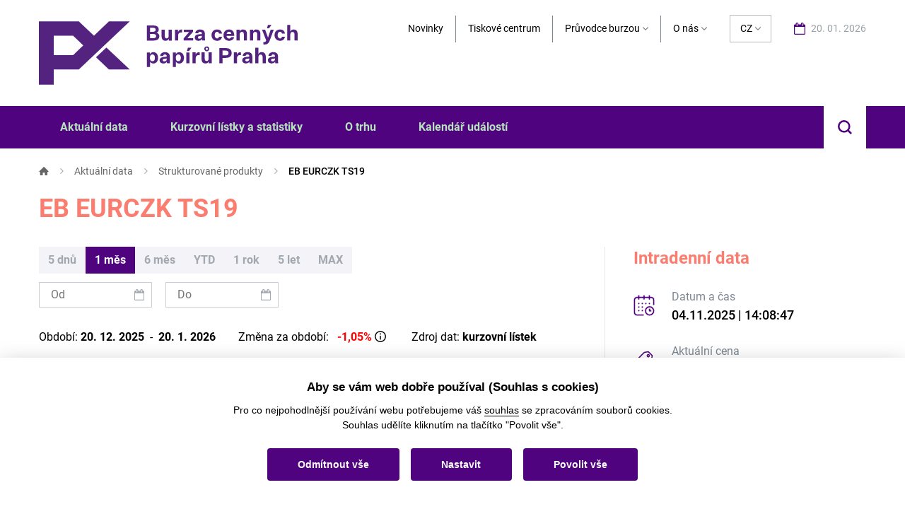

--- FILE ---
content_type: text/html; charset=utf-8
request_url: https://www.pse.cz/detail/AT0000A2UUR6
body_size: 9262
content:
<!DOCTYPE html>
<html lang="cs">
<head>
	<meta http-equiv="Content-Type" content="text/html; charset=utf-8">
	<meta http-equiv="Content-Language" content="cs">
	<meta name="viewport" content="width=device-width, initial-scale=1">

	<title>EB EURCZK TS19 | Prague Stock Exchange</title>
	<meta name="title" content="EB EURCZK TS19 | Prague Stock Exchange">
	<meta name="robots" content="index, follow">

		<meta property="og:url" content="https://www.pse.cz/detail/AT0000A2UUR6" />
		<meta property="og:type" content="website" />
		<meta property="og:title" content="EB EURCZK TS19 | Prague Stock Exchange" />
		<meta property="og:description" content="" />

		<meta name="twitter:card" content="summary_large_image" />
		<meta name="twitter:site" content="@pse" />
		<meta name="twitter:creator" content="@pse" />
		<meta name="twitter:title" content="EB EURCZK TS19 | Prague Stock Exchange" />
		<meta name="twitter:description" content="" />



	
	<!-- Google Tag Manager -->
	<script>
		window.dataLayer = window.dataLayer || [];
		function gtag() { window.dataLayer.push(arguments); }
		gtag('consent', 'default', {
			ad_storage: 'denied',
			analytics_storage: 'denied',
			wait_for_update: 2000
		});
	</script>
	<script>
		(function(w,d,s,l,i){ w[l]=w[l]||[];w[l].push({'gtm.start':
		new Date().getTime(),event:'gtm.js'});var f=d.getElementsByTagName(s)[0],
		j=d.createElement(s),dl=l!='dataLayer'?'&l='+l:'';j.async=true;j.src=
		'https://www.googletagmanager.com/gtm.js?id='+i+dl;f.parentNode.insertBefore(j,f);
		})(window,document,'script','dataLayer','GTM-TZDP38K');
	</script>
	<!-- End Google Tag Manager -->

<link rel="stylesheet" href="https://www.pse.cz/public/css/style.css?1768841938" />
<link rel="stylesheet" href="https://www.pse.cz/public/cookies/ccstyles.min.css?1768841938" />
<link rel="stylesheet" href="https://www.pse.cz/public/node_modules/toastify-js/src/toastify.css?1768841938" />

<style>
    :root {
        --cc-btn-primary-bg: #1a68d5 !important;
        --cc-btn-primary-hover-bg: #083779 !important;
    }
    .ccnst {
        font-family: 'Myriad Pro', sans-serif !important;
    }
</style>

<style>
    @media print {
        body * {
            visibility: hidden;
        }
        .print-hide, .print-hide * {
            visibility: hidden; !important;
        }

        .section-to-print, .section-to-print * {
            visibility: visible;
        }
        .section-to-print {
            position: absolute;
            left: 0;
            top: 0;
        }
    }

    .gallery-image img { max-width: 100%!important; }
</style><link rel="shortcut icon" href="https://www.pse.cz/public/images/favicon/favicon.ico?1768841938" />
<link rel="apple-touch-icon" sizes="180x180" href="https://www.pse.cz/public/images/favicon/apple-touch-icon.png?1768841938">
<link rel="icon" type="image/png" sizes="32x32" href="https://www.pse.cz/public/images/favicon/favicon-32x32.png?1768841938">
<link rel="icon" type="image/png" sizes="16x16" href="https://www.pse.cz/public/images/favicon/favicon-16x16.png?1768841938">
<link rel="mask-icon" href="https://www.pse.cz/public/images/favicon/safari-pinned-tab.svg?1768841938" color="#4f007d">
<meta name="msapplication-config" content="https://www.pse.cz/public/images/favicon/browserconfig.xml?1768841938">
<meta name="msapplication-TileColor" content="#ffffff">
<meta name="theme-color" content="#ffffff">

	<!-- Cloudflare Turnstile -->
	<script src="https://challenges.cloudflare.com/turnstile/v0/api.js" async defer></script>
</head>

<body>
<div class="loader-wrapper js-loader is-hidden">
	<div class="loader">
		<span class="loader-text">Nahrávám</span>
		<div></div>
		<div></div>
		<div></div>
		<div></div>
	</div>
</div><div class="notification-container shadow js-notification">
	<a class="notification-close js-notification-close" title="Zavřít">Zavřít</a>
	<div class="notification-content js-notification-content">
	</div>
</div><!-- NAIGATION -->
	<header id="menu" class="header-shadow">
<div class="page-row topbar no-padding js-topbar">

	<div class="topbar-header">
		<div class="row">
			<div class="column">
				<div class="relative">
					<a href="/" class="logo show-for-medium" title="Návrat na hlavní stránku">
						<img src="https://www.pse.cz/public/images/brands/logo.svg?1768841938" alt="Burza cenných papírů Praha, a.s.">
					</a>
					<a href="/" class="logo show-for-small-only" title="Návrat na hlavní stránku">
						<img src="https://www.pse.cz/public/images/brands/logo-no-text.svg?1768841938" alt="Burza cenných papírů Praha, a.s.">
					</a>
					<span class="show-for-medium">
<div class="secondary-navigation-container">
	<ul class="secondary-navigation menu horizontal-menu">
				<li><a href="https://www.pse.cz/novinky">Novinky</a></li>
				<li><a href="https://www.pse.cz/tiskove-centrum">Tiskové centrum</a></li>
				<li>
					<div class="dropdown">
						<span class="dropdown-arrow js-menu-item">Průvodce burzou</span>
						<div class="dropdown-navigation-container">
							<ul class="dropdown-navigation menu large-shadow">
									<li><a href="https://www.pse.cz/pruvodce-emitenta">Průvodce emitenta</a></li>
									<li><a href="https://www.pse.cz/faq-prime-market">Nejčastější otázky a odpovědi pro emitenty</a></li>
									<li><a href="https://www.pse.cz/pruvodce-investora">Průvodce investora</a></li>
									<li><a href="https://www.pse.cz/faq-investor-primarni-upis">Nejčastější otázky a odpovědi pro investory</a></li>
							</ul>
						</div>
					</div>
				</li>
				<li>
					<div class="dropdown">
						<span class="dropdown-arrow js-menu-item">O nás</span>
						<div class="dropdown-navigation-container">
							<ul class="dropdown-navigation menu large-shadow">
									<li><a href="https://www.pse.cz/o-nas">Burza cenných papírů Praha</a></li>
									<li><a href="https://www.pse.cz/o-nas/burza-cennych-papiru-praha/organy-a-struktura-burzy">Orgány a struktura burzy</a></li>
									<li><a href="https://www.pse.cz/o-nas/burza-cennych-papiru-praha/zamestnani">Zaměstnání</a></li>
									<li><a href="https://www.pse.cz/o-nas/kontakty">Kontakty</a></li>
							</ul>
						</div>
					</div>
				</li>
	</ul>
	<ul class="lang-menu menu show-for-medium">
		<li class="is-current"><a class="dropdown-arrow">CZ</a></li>
		<li class="large-shadow">
			<a hreflang="en" href="/en/detail/AT0000A2UUR6">EN</a>
		</li>
	</ul>
	<div class="current-date icon-date" title="Dnešní datum">
		20. 01. 2026
	</div>
</div>
                    </span>
					<span class="topbar-mobile-controls show-for-small-only">
                            <a hreflang="en" href="/en/detail/AT0000A2UUR6" class="topbar-mobile-lang">EN</a>

                        <a title="Hledat" class="topbar-search-toggle js-search-mobile-open">Hledat</a>

                        <span class="topbar-menu-toggle">
                            <a class="hamburger js-menu-toggle">
                                <span class="line"></span>
                                <span class="line"></span>
                                <span class="line"></span>
                            </a>
                        </span>
                    </span>
					<div class="topbar-mobile-search-input-wrapper show-for-small-only js-search-mobile">
						<div class="topbar-mobile-search">
							<input type="text" class="js-search-input-mobile" placeholder="Napište, co hledáte...">
							<a class="topbar-mobile-search-close js-search-mobile-close"></a>
						</div>
					</div>
				</div>
			</div>
		</div>
		<div class="search-result search-result-mobile js-search-results-mobile">
		</div>
	</div>
	<div class="topbar-navigation-wrapper js-navigation-menu">
		<div class="primary-navigation">
			<div class="row">
				<div class="column">
					<nav>
						<ul class="primary-navigation-menu menu horizontal-menu">
									<li class="mega-dropdown">
										<a class="js-menu-item">Aktuální data</a>
										<div class="mega-dropdown-content">
											<div class="row medium-up-4">
												<div class="column column-block">
														<h3 class="js-menu-item-nested">Akcie</h3>
														<ul class="mega-dropdown-menu menu">
																<li><a href="https://www.pse.cz/udaje-o-trhu/akcie/prime-market" class="">Prime Market</a></li>
																<li><a href="https://www.pse.cz/udaje-o-trhu/akcie/standard-market" class="">Standard Market</a></li>
																<li><a href="https://www.pse.cz/udaje-o-trhu/akcie/free-market" class="">Free Market</a></li>
																<li><a href="https://www.pse.cz/udaje-o-trhu/akcie/start-market" class="">Start Market</a></li>
														</ul>
														<h3 class="js-menu-item-nested">Indexy</h3>
														<ul class="mega-dropdown-menu menu">
																<li><a href="https://www.pse.cz/indexy/hodnoty-indexu" class="">Hodnoty indexů</a></li>
														</ul>
												</div>
												<div class="column column-block">
														<h3 class="js-menu-item-nested">Dluhopisy</h3>
														<ul class="mega-dropdown-menu menu">
																<li><a href="https://www.pse.cz/udaje-o-trhu/dluhove-cenne-papiry/korporatni-sektor" class="">Korporátní sektor</a></li>
																<li><a href="https://www.pse.cz/udaje-o-trhu/dluhove-cenne-papiry/verejny-sektor" class="">Veřejný sektor</a></li>
																<li><a href="https://www.pse.cz/udaje-o-trhu/dluhove-cenne-papiry/financni-sektor" class="">Finanční sektor</a></li>
																<li><a href="https://www.pse.cz/udaje-o-trhu/dluhove-cenne-papiry/ostatni-dluhove-cp" class="">Ostatní dluhopisy</a></li>
														</ul>
												</div>
												<div class="column column-block">
														<h3 class="js-menu-item-nested">Strukturované produkty</h3>
														<ul class="mega-dropdown-menu menu">
																<li><a href="https://www.pse.cz/udaje-o-trhu/strukturovane-produkty/certifikaty" class="">Certifikáty</a></li>
																<li><a href="https://www.pse.cz/udaje-o-trhu/strukturovane-produkty/warranty" class="">Warranty</a></li>
														</ul>
												</div>
												<div class="column column-block">
														<h3 class="js-menu-item-nested">Investiční fondy</h3>
														<ul class="mega-dropdown-menu menu">
																<li><a href="https://www.pse.cz/udaje-o-trhu/investicni-fondy/fondy-kolektivniho-investovani" class="">Fondy kolektivního investování</a></li>
																<li><a href="https://www.pse.cz/udaje-o-trhu/investicni-fondy/fondy-kvalifikovanych-investoru" class="">Fondy kvalifikovaných investorů</a></li>
																<li><a href="https://www.pse.cz/udaje-o-trhu/investicni-fondy/zahranicni-investicni-fondy" class="">Zahraniční investiční fondy</a></li>
																<li><a href="https://www.pse.cz/udaje-o-trhu/investicni-fondy/etfs" class="">ETFs</a></li>
														</ul>
												</div>
											</div>
										</div>
									</li>
									<li class="mega-dropdown">
										<a class="js-menu-item">Kurzovní lístky a statistiky</a>
										<div class="mega-dropdown-content">
											<div class="row medium-up-4">
												<div class="column column-block">
														<h3 class="js-menu-item-nested">Kurzovní lístky</h3>
														<ul class="mega-dropdown-menu menu">
																<li><a href="https://www.pse.cz/udaje-o-trhu/statistika/oficialni-kurzovni-listek" class="">Oficiální kurzovní lístek</a></li>
														</ul>
												</div>
												<div class="column column-block">
														<h3 class="js-menu-item-nested">Objemy a tržní kapitalizace</h3>
														<ul class="mega-dropdown-menu menu">
																<li><a href="https://www.pse.cz/udaje-o-trhu/statistika/objemy-obchodu" class="">Souhrné objemy obchodů</a></li>
																<li><a href="https://www.pse.cz/udaje-o-trhu/statistika/objemy-obchodu-akciovych-emisi" class="">Objemy obchodů akciových emisí</a></li>
																<li><a href="https://www.pse.cz/udaje-o-trhu/statistika/trzni-kapitalizace-akcioveho-trhu" class="">Tržní kapitalizace akciového trhu</a></li>
																<li><a href="https://www.pse.cz/udaje-o-trhu/statistika/trzni-kapitalizace-akciovych-emisi" class="">Tržní kapitalizace akciových emisí</a></li>
														</ul>
												</div>
												<div class="column column-block">
														<h3 class="js-menu-item-nested">Ke stažení</h3>
														<ul class="mega-dropdown-menu menu">
																<li><a href="https://www.pse.cz/statisticke-soubory" class="">Statistické soubory</a></li>
														</ul>
												</div>
											</div>
										</div>
									</li>
									<li class="mega-dropdown">
										<a class="js-menu-item">O trhu</a>
										<div class="mega-dropdown-content">
											<div class="row medium-up-4">
												<div class="column column-block">
														<h3 class="js-menu-item-nested">Harmonogramy</h3>
														<ul class="mega-dropdown-menu menu">
																<li><a href="https://www.pse.cz/informace-o-obchodovani/kalendar-burzovnich-dni" class="">Kalendář burzovních dní</a></li>
																<li><a href="https://www.pse.cz/obchodovani/informace-o-obchodovani/kalendar-burzovnich-dni" class="">Harmonogram burzovního dne</a></li>
																<li><a href="https://www.pse.cz/obchodovani/informace-o-obchodovani/kalendar-start-days" class="">Harmonogram Start Day</a></li>
														</ul>
														<h3 class="js-menu-item-nested">Indexy</h3>
														<ul class="mega-dropdown-menu menu">
																<li><a href="https://www.pse.cz/indexy/popis-indexu" class="">Popis indexů</a></li>
														</ul>
												</div>
												<div class="column column-block">
														<h3 class="js-menu-item-nested">Trhy</h3>
														<ul class="mega-dropdown-menu menu">
																<li><a href="https://www.pse.cz/obchodovani/trhy/prime-market" class="">Prime Market</a></li>
																<li><a href="https://www.pse.cz/obchodovani/trhy/standard-market" class="">Standard Market</a></li>
																<li><a href="https://www.pse.cz/obchodovani/trhy/free-market" class="">Free Market</a></li>
																<li><a href="https://www.pse.cz/obchodovani/trhy/start-market" class="">Start Market</a></li>
																<li><a href="https://www.pse.cz/obchodovani/trhy/dluhove-cenne-papiry" class="">Dluhopisy</a></li>
																<li><a href="https://www.pse.cz/obchodovani/trhy/strukturovane-produkty" class="">Strukturované produkty</a></li>
																<li><a href="https://www.pse.cz/obchodovani/trhy/investicni-fondy" class="">Investiční fondy</a></li>
														</ul>
												</div>
												<div class="column column-block">
														<h3 class="js-menu-item-nested">Členové, tvůrci trhu a poradci</h3>
														<ul class="mega-dropdown-menu menu">
																<li><a href="https://www.pse.cz/obchodovani/clenove-burzy" class="">Členové burzy</a></li>
																<li><a href="https://www.pse.cz/obchodovani/tvurci-trhu-kotujici-emise" class="">Tvůrci trhu</a></li>
																<li><a href="https://www.pse.cz/obchodovani/poradci" class="">Poradci Start Market</a></li>
														</ul>
												</div>
												<div class="column column-block">
														<h3 class="js-menu-item-nested">ESG a financování udržitelnosti</h3>
														<ul class="mega-dropdown-menu menu">
																<li><a href="https://www.pse.cz/esg-produkty" class="">ESG produkty</a></li>
																<li><a href="https://www.pse.cz/udrzitelne-investovani" class="">Financování udržitelnosti</a></li>
														</ul>
														<h3 class="js-menu-item-nested">Parametry</h3>
														<ul class="mega-dropdown-menu menu">
																<li><a href="https://www.pse.cz/obchodovani/informace-o-obchodovani/parametry-obchodovani" class="">Parametry obchodování</a></li>
																<li><a href="https://www.pse.cz/obchodovani/informace-o-obchodovani/parametry-emisi" class="">Parametry emisí</a></li>
														</ul>
												</div>
											</div>
										</div>
									</li>
									<li class="mega-dropdown">
										<a class="no-direct-link" href="https://www.pse.cz/kalendar-udalosti">Kalendář událostí</a>
									</li>
						</ul>
						<div class="topbar-search-wrapper show-for-medium">
							<div class="topbar-search js-search-form">
								<div class="relative" style="overflow: hidden; z-index: auto;">
									<div class="topbar-search-form">
										<input type="text" class="js-search-input" placeholder="Napište, co hledáte...">
										<a class="topbar-search-form-submit button js-search-submit">Hledat</a>
									</div>
									<a title="Hledat" class="topbar-search-toggle js-search-toggle">Hledat</a>
								</div>
								<div class="search-result js-search-results">
								</div>
							</div>
						</div>
					</nav>
				</div>
			</div>
		</div>
		<span class="show-for-small-only">
<div class="secondary-navigation-container">
	<ul class="secondary-navigation menu horizontal-menu">
				<li><a href="https://www.pse.cz/novinky">Novinky</a></li>
				<li><a href="https://www.pse.cz/tiskove-centrum">Tiskové centrum</a></li>
				<li>
					<div class="dropdown">
						<span class="dropdown-arrow js-menu-item">Průvodce burzou</span>
						<div class="dropdown-navigation-container">
							<ul class="dropdown-navigation menu large-shadow">
									<li><a href="https://www.pse.cz/pruvodce-emitenta">Průvodce emitenta</a></li>
									<li><a href="https://www.pse.cz/faq-prime-market">Nejčastější otázky a odpovědi pro emitenty</a></li>
									<li><a href="https://www.pse.cz/pruvodce-investora">Průvodce investora</a></li>
									<li><a href="https://www.pse.cz/faq-investor-primarni-upis">Nejčastější otázky a odpovědi pro investory</a></li>
							</ul>
						</div>
					</div>
				</li>
				<li>
					<div class="dropdown">
						<span class="dropdown-arrow js-menu-item">O nás</span>
						<div class="dropdown-navigation-container">
							<ul class="dropdown-navigation menu large-shadow">
									<li><a href="https://www.pse.cz/o-nas">Burza cenných papírů Praha</a></li>
									<li><a href="https://www.pse.cz/o-nas/burza-cennych-papiru-praha/organy-a-struktura-burzy">Orgány a struktura burzy</a></li>
									<li><a href="https://www.pse.cz/o-nas/burza-cennych-papiru-praha/zamestnani">Zaměstnání</a></li>
									<li><a href="https://www.pse.cz/o-nas/kontakty">Kontakty</a></li>
							</ul>
						</div>
					</div>
				</li>
	</ul>
	<ul class="lang-menu menu show-for-medium">
		<li class="is-current"><a class="dropdown-arrow">CZ</a></li>
		<li class="large-shadow">
			<a hreflang="en" href="/en/detail/AT0000A2UUR6">EN</a>
		</li>
	</ul>
	<div class="current-date icon-date" title="Dnešní datum">
		20. 01. 2026
	</div>
</div>
        </span>
	</div>
	<div class="topbar-sticky-space"></div>
</div>
	</header>
<!-- CONTENT -->
<main>
<div class="page-row breadcrumbs">
	<div class="row">
		<div class="column">
			<ul class="breadcrumbs-list menu horizontal-menu swipe-block">
				<li>
					<span>
						<a href="/" class="breadcrumbs-list-home home-icon"></a>
					</span>
				</li>
					<li class="breadcrumb-item">
							<a href="/udaje-o-trhu/strukturovane-produkty/certifikaty">
								Aktuální data
							</a>
					</li>
					<li class="breadcrumb-item">
							<a href="/udaje-o-trhu/strukturovane-produkty/certifikaty">
								Strukturované produkty
							</a>
					</li>
					<li class="breadcrumb-item">
							EB EURCZK TS19
					</li>
			</ul>
		</div>
	</div>
</div>
	<div class="page-row datail-header">
		<div class="row">
			<div class="column">
				<div class="relative">
					<h1 class="js-detail-name">EB EURCZK TS19</h1>
				</div>
			</div>
		</div>
	</div>





<div class="page-row detail-chart-section">
	<div class="row">
		<div class="large-8 medium-7 column">
			<!-- NEW CHARTS -->
			<div data-stock-chart="AT0000A2UUR6" data-range="_1M">
				<div class="stock-detail-ranges">
					<div class="detail-chart-range-button-list swipe-block">
						<a class="button detail-chart-range-button-item js-range-button-intraday"  data-range="_1D" style="display: none;">Intradenní</a>
						<a class="button detail-chart-range-button-item js-range-button-fiveday" data-range="_5D">5 dnů</a>
						<a class="button detail-chart-range-button-item js-range-button is-active" data-range="_1M">1 měs</a>
						<a class="button detail-chart-range-button-item js-range-button" data-range="_6M">6 měs</a>
						<a class="button detail-chart-range-button-item js-range-button" data-range="_YTD">YTD</a>
						<a class="button detail-chart-range-button-item js-range-button" data-range="_1Y">1 rok</a>
						<a class="button detail-chart-range-button-item js-range-button" data-range="_5Y">5 let</a>
						<a class="button detail-chart-range-button-item js-range-button" data-range="_MAX">MAX</a>
					</div>
				</div>

				<div class="detail-chart-range-input-list">
					<input type="text" class="detail-chart-date-from ml-0 mt-0" placeholder="Od">
					<input type="text" class="detail-chart-date-to mt-0" placeholder="Do">
				</div>

				<div class="detail-chart-range-input-list mt-2">
					<div>Období:</div>
					<span class="detail-chart-date-label-from" style="font-weight: bold"></span>
					&nbsp;-&nbsp;
					<span class="detail-chart-date-label-to" style="font-weight: bold"></span>
					<div class="detail-chart-range-change">
						Změna za období:
						<span class="detail-chart-range-change-value js-detail-chart-change" movement="">
                            <br></span>
						<span data-tooltip="Změna poslední ceny v období oproti předchozímu závěrečnému kurzu." tooltip class="info-icon" style="background-repeat: no-repeat; background-position: 0 0; vertical-align: middle; width: 20px; height: 20px;  display: inline-block;"></span>
					</div>

					<div class="detail-chart-range-change">Zdroj dat:</div>
					<strong style="font-weight: bold">
						<span class="detail-chart-graph-exchange" style="display: none;">kurzovní lístek</span>
						<span class="detail-chart-graph-market" style="display: none;">obchody</span>
					</strong>

				</div>

				<div class="detail-chart-section">
					<div data-dataset="value" data-title="EB EURCZK TS19" data-unit="Kč" data-decimal="2" data-navigator="false"></div>

					<h5>Objem v Kč</h5>
					<div data-dataset="volume" data-title="Objem" data-unit="Kč" data-decimal="0"></div>
				</div>
			</div>
		</div>

		<div class="large-4 medium-5 column">
			<div class="detail-chart-info" style="padding-top: 0px;">
				<h4>Intradenní data</h4>
				<br>
				<div class="detail-chart-info-item">
					<div class="detail-chart-info-item-icon calendar-primary-icon"></div>
					<div class="detail-chart-info-item-content">
						<div class="detail-chart-info-item-content-title">Datum a čas</div>
						<div class="detail-chart-info-item-content-value">04.11.2025 | 14:08:47</div>
					</div>
				</div>
				<div class="detail-chart-info-item">
					<div class="detail-chart-info-item-icon price-icon"></div>
					<div class="detail-chart-info-item-content">
						<div class="detail-chart-info-item-content-title">Aktuální cena</div>
						<div class="detail-chart-info-item-content-value">
								<td>27,45 Kč</td>
						</div>
					</div>
				</div>
				<div class="detail-chart-info-item">
					<div class="detail-chart-info-item-icon success-shield-icon"></div>
					<div class="detail-chart-info-item-content">
						<div class="detail-chart-info-item-content-title">Změna</div>
						<div class="detail-chart-info-item-content-value js-intraday-change positive" intraday-change="0.32894736842105">
							<span data-tooltip="Změna aktuální ceny oproti předchozímu závěrečnému kurzu." tooltip>
									0,33 %
								<span class="info-icon" style="background-repeat: no-repeat; background-position: 0 0; vertical-align: text-bottom; width: 20px; height: 20px;  display: inline-block;"></span>
							</span>
						</div>
					</div>
				</div>
				<div class="detail-chart-info-item">
					<div class="detail-chart-info-item-icon refresh-icon"></div>
					<div class="detail-chart-info-item-content">
						<div class="detail-chart-info-item-content-title">Absolutní změna</div>
						<div class="detail-chart-info-item-content-value positive">
							<span data-tooltip="Změna aktuální ceny oproti předchozímu závěrečnému kurzu." tooltip>
									0,09 Kč
							<span class="info-icon" style="background-repeat: no-repeat; background-position: 0 0; vertical-align: text-bottom; width: 20px; height: 20px;  display: inline-block;"></span>
						</div>
					</div>
				</div>
				<div class="detail-chart-info-item">
					<div class="detail-chart-info-item-icon success-shield-icon"></div>
					<div class="detail-chart-info-item-content">
						<div class="detail-chart-info-item-content-title">ISIN</div>
						<div class="detail-chart-info-item-content-value js-detail-isin">AT0000A2UUR6</div>
					</div>
				</div>
				<div class="detail-chart-info-item">
					<div class="detail-chart-info-item-icon trading-phase" data-phase="A">A</div>
					<div class="detail-chart-info-item-content">
						<div class="detail-chart-info-item-content-title">Obchodní fáze</div>
						<div class="detail-chart-info-item-content-value">Aukce</div>
					</div>
				</div>
			</div>
		</div>
	</div>
</div>
<script>
	window.plotLines = [
    ];
</script>




	<div class="page-row detail-info-tab">
		<div class="row">
			<div class="column">
				<div class="detail-info-tab-header">
					<ul class="menu horizontal-menu swipe-block">
							<li>
								<a class="detail-info-tab-header-item js-detail-tab is-active" href-data="detail-overview">Přehled</a>
							</li>

							<li>
								<a class="detail-info-tab-header-item js-detail-tab" href-data="detail-trading-data">Obchodní data</a>
							</li>

							<li>
								<a class="detail-info-tab-header-item js-detail-tab" href-data="detail-history">
									Historická data
								</a>
							</li>






					</ul>
				</div>
			</div>
		</div>
	</div>

	<div class="detail-info-tab-content gray-background">
			<div class="detail-info-tab-item is-active js-detail-tab-item" href-target="detail-overview" animation="slide-right">
				<div>
<div class="row">
	<div class="large-6 column">
		<div class="page-block">
			<h4>Základní údaje</h4>
			<div class="page-block-negative-margin">
				<table>
					<tbody>
						<tr>
							<td>Emitent</td>
							<td>Erste Group Bank AG</td>
						</tr>
					<tr>
						<td>Trh</td>
						<td>
									MTF
						</td>
					</tr>
					<tr>
						<td>Typ cenného papíru</td>
						<td>		Warranty pákové


</td>
					</tr>
					<tr>
						<td>Počet cenných papírů</td>
						<td>2 500 000 ks</td>
					</tr>

					</tbody>
				</table>
			</div>
		</div>





	</div>

	<div class="large-6 column">
		<div class="page-block">
			<h4>Obchodování</h4>
			<div class="page-block-negative-margin">
				<table>
					<tbody>
					<tr>
						<td>Způsob obchodování</td>
						<td>Kontinuální aukce</td>
					</tr>
					<tr>
						<td>Jednotka obchodování</td>
						<td>
								Kusy
						</td>
					</tr>






					<tr>
						<td>Harmonogram burzovního dne</td>
						<td>09:15&nbsp;-&nbsp;16:30</td>
					</tr>

					<tr>
						<td>Měna obchodování</td>
						<td>CZK</td>
					</tr>


					<tr>
						<td>Datum zahájení obchodování</td>
						<td>20. 12. 2021</td>
					</tr>

					<tr>
						<td>Datum konce obchodování</td>
						<td>23. 12. 9999</td>
					</tr>


					<tr>
						<td>Long / Short</td>
						<td>Short</td>
					</tr>

					<tr>
						<td>Výměnný poměr</td>
						<td>10</td>
					</tr>
					<tr>
						<td>Rizikový faktor</td>
						<td>5</td>
					</tr>

					</tbody>
				</table>
			</div>
		</div>


	</div>
</div>
				</div>
			</div>

			<div class="detail-info-tab-item js-detail-tab-item" href-target="detail-trading-data" animation="slide-right">
				<div>
<div id="detail-trading-data"></div>
<div class="row">
	<div class="column">
		<div class="page-block detail-trading-data">
			<h4>Hloubka trhu</h4>
			<div class="market-table-info">
				<span class="send-clock-icon">Obchodní data zpožděná 15 min.</span>
			</div>
			<div class="stock-table table-container js-swipe-icon small-text page-block-negative-margin">
				<table class="centered-table shrinked-table">
					<thead>
					<tr>
						<th colspan="6">
							<div class="table-upper-head">
								<div class="table-upper-head-item">Nákup</div>
								<div class="table-upper-head-item">Prodej</div>
							</div>
						</th>
					</tr>
					<tr>
						<th><a class="js-depth-data no-filter">Počet objednávek</a></th>
						<th><a class="js-depth-data no-filter">Počet kusů</a></th>
						<th><a class="js-depth-data no-filter">Cena</a></th>
						<th><a class="js-depth-data no-filter">Cena</a></th>
						<th><a class="js-trading-data no-filter">Počet kusů</a></th>
						<th><a class="js-trading-data no-filter">Počet objednávek</a></th>
					</tr>
					</thead>
					<tbody class="text-center">
					<tr>
						<td>1</td>
						<td>10 000 ks</td>
						<td>
								27,44 Kč
						</td>
						<td>
								27,94 Kč
						</td>
						<td>10 000 ks</td>
						<td>1</td>
					</tr>
					</tbody>
				</table>
			</div>
		</div>
	</div>


	<div class="column">
		<div class="page-block">
			<h4>Časová osa</h4>
			<div class="trading-data-slider-container">
				<span class="trading-data-start">Začátek</span>
				<span class="trading-data-end">Konec</span>
				<div class="trading-data-slider"></div>
				<input type="text" class="trading-data-input-bottom time-input">
				<input type="text" class="trading-data-input-top time-input">
			</div>
			<div class="trading-data-slider-button">
				<a class="button js-trading-data-slider-button">Zobrazit</a>
			</div>
		</div>
	</div>
	<div class="large-6 column">
		<div class="page-block">
			<div class="stock-table large-table small-text page-block-negative-margin table-container js-swipe-icon">
				<table>
					<thead>
					<tr>
						<th><a class="js-trading-data is-active" sort-by="timeCloseDeal">Čas</a></th>
						<th><a class="js-trading-data" sort-by="tradePrice">Cena</a></th>
						<th><a class="js-trading-data" sort-by="satisfiedQuantity">Celkový objem</a></th>
						<th><a class="js-trading-data" sort-by="tradeVolume">Celkový objem</a></th>
					</tr>
					</thead>
					<tbody class="js-trading-data-list">
					</tbody>
				</table>
			</div>
			<a class="primary load-more js-load-trading-data">Načíst další</a>
		</div>
	</div>
	<div class="large-6 column">
		<div class="page-block">
			<div class="page-block-negative-margin">
				<table>
					<tbody>
					<tr>
						<td>Nákup/Prodej</td>
						<td>27,44/27,94</td>
					</tr>
					<tr>
						<td>Poptávaný objem/Nabízený objem</td>
						<td>10 000,00/10 000,00</td>
					</tr>
						<tr>
							<td>Otevírací cena</td>
							<td>27,45 Kč</td>
						</tr>
						<tr>
							<td>Denní maximum</td>
							<td>27,45 Kč</td>
						</tr>
						<tr>
							<td>Denní minimum</td>
							<td>27,45 Kč</td>
						</tr>
						<tr>
							<td>Závěrečný kurz</td>
							<td>27,36 Kč</td>
						</tr>
					<tr>
						<td>Poslední zobchodovaný objem</td>
						<td>15</td>
					</tr>
					<tr>
						<td>Celkový objem v ks</td>
						<td>0 ks</td>
					</tr>
					<tr>
						<td>Celkový objem v Kč</td>
						<td>0,00 Kč</td>
					</tr>
					<tr>
						<td>Počet obchodů</td>
						<td>0</td>
					</tr>
					<tr>
						<td>Roční maximum</td>
						<td>28,80 Kč</td>
					</tr>
					<tr>
						<td>Roční minimum</td>
						<td>27,36 Kč</td>
					</tr>
					</tbody>
				</table>
			</div>
		</div>
	</div>
</div>
				</div>
			</div>

			<div class="detail-info-tab-item js-detail-tab-item" href-target="detail-history" animation="slide-right">
				<div>
<div class="row">
	<div class="column">
		<div class="page-block detail-history-select">
			<div class="detail-chart-range-input-list detail-history-range-input-list mb-1">
				<div class="detail-history-select-container date-clear-button" style="vertical-align: top;">
					<span class="detail-history-select-label">Od</span>
					<input type="text" class="detail-history-select-from" placeholder="Od" data-clear="history-from">
					<a class="js-history-clear" title="Vymazat"></a>
				</div>
				<div class="detail-history-select-container date-clear-button" style="vertical-align: top;">
					<span class="detail-history-select-label">Do</span>
					<input type="text" class="detail-history-select-to" placeholder="Do" data-clear="history-to">
					<a class="js-history-clear" title="Vymazat"></a>
				</div>

				<a class="button js-security-history-search-submit">Hledat</a>
			</div>
			<div class="detail-chart-range-change ml-0">
				Změna za období
				<span class="detail-chart-range-change-value js-detail-chart-range-change"></span><br>
				 Objem za období
				<span class="detail-chart-range-change-value js-detail-chart-range-sum-sec"></span>
				<span class="detail-chart-range-change-value ">|</span>
				<span class="detail-chart-range-change-value js-detail-chart-range-sum-vol"></span>
			</div>
		</div>
		<div class="page-block detail-history-table">
			<div class="stock-table large-table small-text page-block-negative-margin table-container js-swipe-icon ">
				<table >
					<thead>
					<tr>
						<th><a class="js-history-data no-filter is-active upward">Datum</a></th>
						<th><a class="js-history-data no-filter">Otevírací cena</a></th>
						<th><a class="js-history-data no-filter">Denní maximum</a></th>
						<th><a class="js-history-data no-filter">Denní minimum</a></th>
						<th><a class="js-history-data no-filter">Závěrečný kurz</a></th>
						<th><a class="js-history-data no-filter">Celkový objem</a></th>
						<th><a class="js-history-data no-filter">Celkový objem</a></th>
						<th>
							<a class="js-history-data no-filter">
								<span data-tooltip="Změna aktuální ceny oproti předchozímu závěrečnému kurzu." tooltip>
									Změna
									<span class="info-icon" style="background-repeat: no-repeat; background-position: 0 0; vertical-align: text-top; width: 20px; height: 20px;  display: inline-block;">
								</span>
							</a>
						</th>
					</tr>
					</thead>
					<tbody class="js-security-history">
					</tbody>
				</table>
			</div>
			<a class="primary load-more js-loadmore-security-history">Načíst další</a>
		</div>
	</div>
</div>				</div>
			</div>



	</div>
</main>

<div class="disclaimer">
	<div class="row">
		<div class="column">
			<p>
				<strong>Upozornění</strong>: Text uvedený na těchto webových stránkách nepředstavuje nabídku nebo výzvu k prodeji či nákupu investičních nástrojů, ani doporučení k obchodování investičních nástrojů. Investor by se před učiněním investičního rozhodnutí měl poradit se svými právními, finančními a dalšími odbornými poradci. Investoři by si také měli seznámit s obsahem prospektu a dalších dokumentů obsahujícího informace o konkrétním investičním nástroji a jeho emitentovi před tím, než učiní investiční rozhodnutí, aby tak plně pochopili potenciální rizika spojená s rozhodnutím investovat do daného investičního nástroje. Prospekt cenného papíru je vždy k dispozici v elektronické podobě na internetové stránce emitenta před zahájením veřejné nabídky či před přijetím cenného papíru k obchodování na regulovaný trh.
			</p>
		</div>
	</div>
</div>
<div class="page-row footer no-padding">
	<div class="footer-info-line">
		<div class="row">
			<div class="column">
				20. 01. 2026, <span class="js-current-time"></span> &nbsp;|&nbsp; Obchodní data zpožděná 15 minut, indexy bez zpoždění | Mimo obch. hodiny data ze závěru posledního obch. dne | "Dluhopisy" se rozumí dluhové cenné papíry
			</div>
		</div>
	</div>
	<div class="footer-menu">
		<div class="row">
			<div class="large-2 medium-6 column">
				<a href="/" class="footer-logo">
					<img src="https://www.pse.cz/public/images/brands/logo-shape.svg?1768841938" width="auto" height="63" alt="Burza cenných papírů Praha, a.s.">
				</a>
				<ul class="footer-social-list menu horizontal-menu">
					<li><a href="https://twitter.com/prazskaburza" class="twitter-icon" title="Twitter" style="height: 1.05rem; position: relative; top: 2px;" target="_blank">Twitter</a></li>
					<li><a href="https://www.linkedin.com/company/prague-stock-exchange" class="linkedin-icon" title="LinkedIn" target="_blank">LinkedIn</a></li>
					<li><a href="https://www.youtube.com/PXGroupOfficial" class="youtube-icon" title="Youtube" target="_blank">Youtube</a></li>
				</ul>
				<div class="made-by-lqd">Vytvořilo studio<br><a href="https://www.lqd.cz" target="_blank">Liquid Design</a></div>
			</div>

				<div class="large-3 medium-6 column">
					<h6>Legislativa</h6>
					<ul class="footer-menu-list menu">
							<li><a href="https://www.pse.cz/pravidla-a-predpisy-burzy-cennych-papiru-praha">Pravidla a předpisy Burzy cenných papírů Praha</a></li>
							<li><a href="https://www.pse.cz/vyrocni-zpravy">Výroční zprávy Burzy cenných papírů Praha</a></li>
							<li><a href="https://www.pse.cz/udrzitelne-investovani">Udržitelné investování</a></li>
					</ul>
				</div>
				<div class="large-2 medium-6 column">
					<h6>Technické informace</h6>
					<ul class="footer-menu-list menu">
							<li><a href="https://www.pse.cz/program-na-podporu-tvorby-nezavislych-analyz">Program na podporu tvorby nezávislých analýz</a></li>
							<li><a href="https://www.pse.cz/technologie">Technologie</a></li>
							<li><a href="https://www.pse.cz/prodej-burzovnich-dat">Prodej burzovních dat</a></li>
							<li><a href="https://www.pse.cz/stazeni-vysledku">Stažení výsledků</a></li>
					</ul>
				</div>
				<div class="large-3 medium-6 column">
					<h6>Skupina PX</h6>
					<ul class="footer-menu-list menu">
							<li><a href="https://www.pse.cz/burzovni-rozhodci-soud">Burzovní rozhodčí soud</a></li>
							<li><a href="https://www.cdcp.cz/">Centrální depozitář cenných papírů</a></li>
							<li><a href="https://www.pse.cz/energy-clearing-counterparty">Energy Clearing Counterparty</a></li>
					</ul>
				</div>
				<div class="large-2 medium-6 column">
					<h6>Další právně propojené společnosti</h6>
					<ul class="footer-menu-list menu">
							<li><a href="https://www.wienerborse.at/en">Wiener Börse</a></li>
							<li><a href="https://pxe.cz">POWER EXCHANGE CENTRAL EUROPE</a></li>
					</ul>
				</div>
		</div>
	</div>
	<div class="footer-bottom">
		<div class="row">
			<div class="column">
				<span class="footer-bottom-rights">© 2026 <a href="/">Burza cenných papírů Praha, a.s.</a></span>
				<ul class="footer-bottom-menu menu horizontal-menu">
<li><a href="/pravni-informace" class="link">Právní informace</a></li>
<li><a href="#" data-cc="c-settings">Nastavení cookies</a></li>
<li><a href="/ochrana-osobnich-udaju-a-nastaveni-cookies">Ochrana osobních údajů a cookies</a></li>
<li><a href="/o-nas/kontakty">Kontakty</a></li>
</ul>
			</div>
		</div>
	</div>
</div>

<div class="scroll-top-container js-scroll-top-container">
	<a class="scroll-top" title="Nahoru" scroll-target="top" scroll-duration="1000"></a>
</div>

<!-- SCRIPTS -->
<script>
    window.baseUrl = "https://www.pse.cz";
    window.lang = "cs";
</script>
<script src="https://www.pse.cz/public/js/preloadCSS.js"></script>
<script src="https://www.pse.cz/public/node_modules/lozad/dist/lozad.min.js"></script>
<script src="https://www.pse.cz/public/js/lozadInit.js" async></script>
<script src="https://www.pse.cz/public/node_modules/jquery/dist/jquery.min.js"></script>
<script src="https://www.pse.cz/public/node_modules/bootstrap/dist/js/bootstrap.bundle.min.js"></script>
<script src="https://www.pse.cz/public/node_modules/nette.ajax.js/nette.ajax.js"></script>
<script src="https://www.pse.cz/public/node_modules/nette-forms/src/assets/netteForms.min.js"></script>
<script src="https://www.pse.cz/public/node_modules/lightbox2/dist/js/lightbox.min.js"></script>
<script src="https://www.pse.cz/public/node_modules/owl.carousel/dist/owl.carousel.min.js"></script>
<script>
    $(function () {
        $.nette.init();
    });
</script>
<script src="https://www.pse.cz/public/js/script.js?1768841938"></script>

<script src="https://www.pse.cz/public/dist/js/app.js?1768841938"></script>

<script src="https://www.pse.cz/public/node_modules/handlebars/dist/handlebars.min.js"></script>
<script src="https://www.pse.cz/public/node_modules/corejs-typeahead/dist/bloodhound.js"></script>
<script src="https://www.pse.cz/public/node_modules/corejs-typeahead/dist/typeahead.bundle.js"></script>
<script src="https://www.pse.cz/public/node_modules/corejs-typeahead/dist/typeahead.jquery.js"></script>
<script src="https://www.pse.cz/public/node_modules/jquery-modal/jquery.modal.js"></script>
<script src="https://www.pse.cz/public/node_modules/live-form-validation/live-form-validation.js"></script>

<script defer>
    LiveForm.setOptions({
        wait: 500,
        messageErrorClass: 'flex items-center text-red-normal text-sm py-1 leading-none',
        controlErrorClass: 'order-red-normal',
        messageErrorPrefix: '<svg class="inline w-4 h-4 mr-1" xmlns="http://www.w3.org/2000/svg" fill="none" viewBox="0 0 24 24" stroke="currentColor"> <path stroke-linecap="round" stroke-linejoin="round" stroke-width="2" d="M12 8v4m0 4h.01M21 12a9 9 0 11-18 0 9 9 0 0118 0z" /> </svg>',
    });
</script>
<script>
    const ccnstLang = document.documentElement.lang;
    const ccnstL = ccnstLang === 'cs' ? '/ochrana-osobnich-udaju-a-nastaveni-cookies' : '/en/personal-data-processing-and-cookies';
    const ccnstS = "https://www.pse.cz/public" + "/cookies/ccstyles.min.css";
</script>
<script defer src="https://www.pse.cz/public/cookies/ccbundle.min.js"></script>
<script src="https://www.pse.cz/public/dist/js/isinHoverCharts.js?v1768841938"></script>
<script src="https://www.pse.cz/public/dist/js/tableCalendar.js?v1768841938"></script>
<script src="https://www.pse.cz/public/dist/js/homepageWidget.js?v1768841938"></script>
<script src="https://www.pse.cz/public/node_modules/toastify-js/src/toastify.js"></script>
<script>
	function showMessage(message, type) {
		const isError = type === 'error';
		Toastify({
			text: message,
			position: "center",
			gravity: "top",
			duration: isError ? 5000 : 3000,
			close: true,
			style: {
				background: isError ? "#dc3545" : "#28a745",
			},
		}).showToast();
	}

	window.addEventListener("load", () => {
		const flashMessages = document.querySelectorAll(".flashMessage");
		flashMessages.forEach((el) => {
			const message = el.dataset.message;
			const type = el.dataset.type || 'success';
			if (message) {
				showMessage(message, type);
			}
		});
	});
</script>

    <script>
        const cover = document.getElementsByClassName('colored-header');

        if (cover[0]) {
            const breadcrumb = document.getElementsByClassName('breadcrumbs-list');

            if (breadcrumb[0]) {
                breadcrumb[0].classList.add("breadcrumbs-white");
            }
        }
    </script>

	<script src="https://www.pse.cz/public/dist/js/stock.js?v1768841938" defer></script>
	<script src="https://www.pse.cz/public/dist/js/instrumentDayValues.js?v1768841938" defer></script>
	<script src="https://www.pse.cz/public/dist/js/tableFiles.js?v1768841938" defer></script>
	<script src="https://www.pse.cz/public/dist/js/tableReports.js?v1768841938" defer></script>
	<script src="https://www.pse.cz/public/dist/js/tablePresentationAndResearch.js?v1768841938" defer></script>
	<script src="https://www.pse.cz/public/dist/js/tableCorporationCalendar.js?v1768841938" defer></script>
	<script src="https://www.pse.cz/public/dist/js/tableDocuments.js?v1768841938" defer></script>
</body>
</html>


--- FILE ---
content_type: text/css
request_url: https://www.pse.cz/public/css/style.css?1768841938
body_size: 50678
content:
@charset "UTF-8";
/**
 * Foundation for Sites by ZURB
 * Version 6.4.4-rc1
 * foundation.zurb.com
 * Licensed under MIT Open Source
 */
@font-face {
  font-family: "Titillium Web";
  font-style: "normal";
  font-weight: 700;
  src: url("./../../fonts/TitilliumWeb-Bold.ttf");
}
@font-face {
  font-family: "Titillium Web";
  font-style: "italic";
  font-weight: 700;
  src: url("./../../fonts/TitilliumWeb-BoldItalic.ttf");
}
@font-face {
  font-family: "Titillium Web";
  font-style: "normal";
  font-weight: 600;
  src: url("./../../fonts/TitilliumWeb-SemiBold.ttf");
}
@font-face {
  font-family: "Titillium Web";
  font-style: "italic";
  font-weight: 600;
  src: url("./../../fonts/TitilliumWeb-SemiBoldItalic.ttf");
}
@font-face {
  font-family: "Titillium Web";
  font-style: "normal";
  font-weight: 400;
  src: url("./../../fonts/TitilliumWeb-Regular.ttf");
}
@font-face {
  font-family: "Titillium Web";
  font-style: "italic";
  font-weight: 400;
  src: url("./../../fonts/TitilliumWeb-Italic.ttf");
}
@font-face {
  font-family: "Titillium Web";
  font-style: "normal";
  font-weight: 300;
  src: url("./../../fonts/TitilliumWeb-Light.ttf");
}
@font-face {
  font-family: "Titillium Web";
  font-style: "italic";
  font-weight: 300;
  src: url("./../../fonts/TitilliumWeb-LightItalic.ttf");
}
@font-face {
  font-family: "Titillium Web";
  font-style: "normal";
  font-weight: 200;
  src: url("./../../fonts/TitilliumWeb-ExtraLight.ttf");
}
@font-face {
  font-family: "Titillium Web";
  font-style: "italic";
  font-weight: 200;
  src: url("./../../fonts/TitilliumWeb-ExtraLightItalic.ttf");
}
/*! normalize-scss | MIT/GPLv2 License | bit.ly/normalize-scss */
/* Document
   ========================================================================== */
/**
 * 1. Change the default font family in all browsers (opinionated).
 * 2. Correct the line height in all browsers.
 * 3. Prevent adjustments of font size after orientation changes in
 *    IE on Windows Phone and in iOS.
 */
html {
  font-family: sans-serif; /* 1 */
  line-height: 1.15; /* 2 */
  -ms-text-size-adjust: 100%; /* 3 */
  -webkit-text-size-adjust: 100%; /* 3 */
}

/* Sections
   ========================================================================== */
/**
 * Remove the margin in all browsers (opinionated).
 */
body {
  margin: 0;
}

/**
 * Add the correct display in IE 9-.
 */
article,
aside,
footer,
header,
nav,
section {
  display: block;
}

/**
 * Correct the font size and margin on `h1` elements within `section` and
 * `article` contexts in Chrome, Firefox, and Safari.
 */
h1 {
  font-size: 2em;
  margin: 0.67em 0;
}

/* Grouping content
   ========================================================================== */
/**
 * Add the correct display in IE 9-.
 */
figcaption,
figure {
  display: block;
}

/**
 * Add the correct margin in IE 8.
 */
figure {
  margin: 1em 40px;
}

/**
 * 1. Add the correct box sizing in Firefox.
 * 2. Show the overflow in Edge and IE.
 */
hr {
  box-sizing: content-box; /* 1 */
  height: 0; /* 1 */
  overflow: visible; /* 2 */
}

/**
 * Add the correct display in IE.
 */
main {
  display: block;
}

/**
 * 1. Correct the inheritance and scaling of font size in all browsers.
 * 2. Correct the odd `em` font sizing in all browsers.
 */
pre {
  font-family: monospace, monospace; /* 1 */
  font-size: 1em; /* 2 */
}

/* Links
   ========================================================================== */
/**
 * 1. Remove the gray background on active links in IE 10.
 * 2. Remove gaps in links underline in iOS 8+ and Safari 8+.
 */
a {
  background-color: transparent; /* 1 */
  -webkit-text-decoration-skip: objects; /* 2 */
}

/**
 * Remove the outline on focused links when they are also active or hovered
 * in all browsers (opinionated).
 */
a:active,
a:hover {
  outline-width: 0;
}

/* Text-level semantics
   ========================================================================== */
/**
 * 1. Remove the bottom border in Firefox 39-.
 * 2. Add the correct text decoration in Chrome, Edge, IE, Opera, and Safari.
 */
abbr[title] {
  border-bottom: none; /* 1 */
  text-decoration: underline; /* 2 */
  text-decoration: underline dotted; /* 2 */
}

/**
 * Prevent the duplicate application of `bolder` by the next rule in Safari 6.
 */
b,
strong {
  font-weight: inherit;
}

/**
 * Add the correct font weight in Chrome, Edge, and Safari.
 */
b,
strong {
  font-weight: bolder;
}

/**
 * 1. Correct the inheritance and scaling of font size in all browsers.
 * 2. Correct the odd `em` font sizing in all browsers.
 */
code,
kbd,
samp {
  font-family: monospace, monospace; /* 1 */
  font-size: 1em; /* 2 */
}

/**
 * Add the correct font style in Android 4.3-.
 */
dfn {
  font-style: italic;
}

/**
 * Add the correct background and color in IE 9-.
 */
mark {
  background-color: #ff0;
  color: #000;
}

/**
 * Add the correct font size in all browsers.
 */
small {
  font-size: 80%;
}

/**
 * Prevent `sub` and `sup` elements from affecting the line height in
 * all browsers.
 */
sub,
sup {
  font-size: 75%;
  line-height: 0;
  position: relative;
  vertical-align: baseline;
}

sub {
  bottom: -0.25em;
}

sup {
  top: -0.5em;
}

/* Embedded content
   ========================================================================== */
/**
 * Add the correct display in IE 9-.
 */
audio,
video {
  display: inline-block;
}

/**
 * Add the correct display in iOS 4-7.
 */
audio:not([controls]) {
  display: none;
  height: 0;
}

/**
 * Remove the border on images inside links in IE 10-.
 */
img {
  border-style: none;
}

/**
 * Hide the overflow in IE.
 */
svg:not(:root) {
  overflow: hidden;
}

/* Forms
   ========================================================================== */
/**
 * 1. Change the font styles in all browsers (opinionated).
 * 2. Remove the margin in Firefox and Safari.
 */
button,
input,
optgroup,
select,
textarea {
  font-family: sans-serif; /* 1 */
  font-size: 100%; /* 1 */
  line-height: 1.15; /* 1 */
  margin: 0; /* 2 */
}

/**
 * Show the overflow in IE.
 */
button {
  overflow: visible;
}

/**
 * Remove the inheritance of text transform in Edge, Firefox, and IE.
 * 1. Remove the inheritance of text transform in Firefox.
 */
button,
select { /* 1 */
  text-transform: none;
}

/**
 * 1. Prevent a WebKit bug where (2) destroys native `audio` and `video`
 *    controls in Android 4.
 * 2. Correct the inability to style clickable types in iOS and Safari.
 */
button,
html [type=button],
[type=reset],
[type=submit] {
  -webkit-appearance: button; /* 2 */
}

button,
[type=button],
[type=reset],
[type=submit] {
  /**
   * Remove the inner border and padding in Firefox.
   */
  /**
   * Restore the focus styles unset by the previous rule.
   */
}
button::-moz-focus-inner,
[type=button]::-moz-focus-inner,
[type=reset]::-moz-focus-inner,
[type=submit]::-moz-focus-inner {
  border-style: none;
  padding: 0;
}
button:-moz-focusring,
[type=button]:-moz-focusring,
[type=reset]:-moz-focusring,
[type=submit]:-moz-focusring {
  outline: 1px dotted ButtonText;
}

/**
 * Show the overflow in Edge.
 */
input {
  overflow: visible;
}

/**
 * 1. Add the correct box sizing in IE 10-.
 * 2. Remove the padding in IE 10-.
 */
[type=checkbox],
[type=radio] {
  box-sizing: border-box; /* 1 */
  padding: 0; /* 2 */
}

/**
 * Correct the cursor style of increment and decrement buttons in Chrome.
 */
[type=number]::-webkit-inner-spin-button,
[type=number]::-webkit-outer-spin-button {
  height: auto;
}

/**
 * 1. Correct the odd appearance in Chrome and Safari.
 * 2. Correct the outline style in Safari.
 */
[type=search] {
  -webkit-appearance: textfield; /* 1 */
  outline-offset: -2px; /* 2 */
  /**
   * Remove the inner padding and cancel buttons in Chrome and Safari on macOS.
   */
}
[type=search]::-webkit-search-cancel-button, [type=search]::-webkit-search-decoration {
  -webkit-appearance: none;
}

/**
 * 1. Correct the inability to style clickable types in iOS and Safari.
 * 2. Change font properties to `inherit` in Safari.
 */
::-webkit-file-upload-button {
  -webkit-appearance: button; /* 1 */
  font: inherit; /* 2 */
}

/**
 * Change the border, margin, and padding in all browsers (opinionated).
 */
fieldset {
  border: 1px solid #c0c0c0;
  margin: 0 2px;
  padding: 0.35em 0.625em 0.75em;
}

/**
 * 1. Correct the text wrapping in Edge and IE.
 * 2. Correct the color inheritance from `fieldset` elements in IE.
 * 3. Remove the padding so developers are not caught out when they zero out
 *    `fieldset` elements in all browsers.
 */
legend {
  box-sizing: border-box; /* 1 */
  display: table; /* 1 */
  max-width: 100%; /* 1 */
  padding: 0; /* 3 */
  color: inherit; /* 2 */
  white-space: normal; /* 1 */
}

/**
 * 1. Add the correct display in IE 9-.
 * 2. Add the correct vertical alignment in Chrome, Firefox, and Opera.
 */
progress {
  display: inline-block; /* 1 */
  vertical-align: baseline; /* 2 */
}

/**
 * Remove the default vertical scrollbar in IE.
 */
textarea {
  overflow: auto;
}

/* Interactive
   ========================================================================== */
/*
 * Add the correct display in Edge, IE, and Firefox.
 */
details {
  display: block;
}

/*
 * Add the correct display in all browsers.
 */
summary {
  display: list-item;
}

/*
 * Add the correct display in IE 9-.
 */
menu {
  display: block;
}

/* Scripting
   ========================================================================== */
/**
 * Add the correct display in IE 9-.
 */
canvas {
  display: inline-block;
}

/**
 * Add the correct display in IE.
 */
template {
  display: none;
}

/* Hidden
   ========================================================================== */
/**
 * Add the correct display in IE 10-.
 */
[hidden] {
  display: none;
}

.foundation-mq {
  font-family: "small=0em&medium=48em&large=64em&xlarge=75em&xxlarge=90em";
}

html {
  box-sizing: border-box;
  font-size: 100%;
}

*,
*::before,
*::after {
  box-sizing: inherit;
}

body {
  margin: 0;
  padding: 0;
  background: #ffffff;
  font-family: "Roboto", sans-serif;
  font-weight: normal;
  line-height: 1.25;
  color: #585858;
  -webkit-font-smoothing: antialiased;
  -moz-osx-font-smoothing: grayscale;
}

img {
  display: inline-block;
  vertical-align: middle;
  max-width: 100%;
  height: auto;
  -ms-interpolation-mode: bicubic;
}

textarea {
  height: auto;
  min-height: 50px;
  border-radius: 4px;
}

select {
  box-sizing: border-box;
  width: 100%;
  border-radius: 4px;
}

.map_canvas img,
.map_canvas embed,
.map_canvas object,
.mqa-display img,
.mqa-display embed,
.mqa-display object {
  max-width: none !important;
}

button {
  padding: 0;
  appearance: none;
  border: 0;
  border-radius: 4px;
  background: transparent;
  line-height: 1;
  cursor: auto;
}
[data-whatinput=mouse] button {
  outline: 0;
}

pre {
  overflow: auto;
}

button,
input,
optgroup,
select,
textarea {
  font-family: inherit;
}

.is-visible {
  display: block !important;
}

.is-hidden {
  display: none !important;
}

.row {
  max-width: 75rem;
  margin-right: auto;
  margin-left: auto;
}
.row::before, .row::after {
  display: table;
  content: " ";
  flex-basis: 0;
  order: 1;
}
.row::after {
  clear: both;
}
.row.collapse > .column, .row.collapse > .columns {
  padding-right: 0;
  padding-left: 0;
}
.row .row {
  margin-right: -0.625rem;
  margin-left: -0.625rem;
}
@media print, screen and (min-width: 48em) {
  .row .row {
    margin-right: -0.9375rem;
    margin-left: -0.9375rem;
  }
}
@media print, screen and (min-width: 64em) {
  .row .row {
    margin-right: -0.9375rem;
    margin-left: -0.9375rem;
  }
}
.row .row.collapse {
  margin-right: 0;
  margin-left: 0;
}
.row.expanded {
  max-width: none;
}
.row.expanded .row {
  margin-right: auto;
  margin-left: auto;
}
.row:not(.expanded) .row {
  max-width: none;
}
.row.gutter-small > .column, .row.gutter-small > .columns {
  padding-right: 0.625rem;
  padding-left: 0.625rem;
}
.row.gutter-medium > .column, .row.gutter-medium > .columns {
  padding-right: 0.9375rem;
  padding-left: 0.9375rem;
}

.column, .columns {
  width: 100%;
  float: left;
  padding-right: 0.625rem;
  padding-left: 0.625rem;
}
@media print, screen and (min-width: 48em) {
  .column, .columns {
    padding-right: 0.9375rem;
    padding-left: 0.9375rem;
  }
}
.column:last-child:not(:first-child), .columns:last-child:not(:first-child) {
  float: right;
}
.column.end:last-child:last-child, .end.columns:last-child:last-child {
  float: left;
}

.column.row.row, .row.row.columns {
  float: none;
}

.row .column.row.row, .row .row.row.columns {
  margin-right: 0;
  margin-left: 0;
  padding-right: 0;
  padding-left: 0;
}

.small-1 {
  width: 8.3333333333%;
}

.small-push-1 {
  position: relative;
  left: 8.3333333333%;
}

.small-pull-1 {
  position: relative;
  left: -8.3333333333%;
}

.small-offset-0 {
  margin-left: 0%;
}

.small-2 {
  width: 16.6666666667%;
}

.small-push-2 {
  position: relative;
  left: 16.6666666667%;
}

.small-pull-2 {
  position: relative;
  left: -16.6666666667%;
}

.small-offset-1 {
  margin-left: 8.3333333333%;
}

.small-3 {
  width: 25%;
}

.small-push-3 {
  position: relative;
  left: 25%;
}

.small-pull-3 {
  position: relative;
  left: -25%;
}

.small-offset-2 {
  margin-left: 16.6666666667%;
}

.small-4 {
  width: 33.3333333333%;
}

.small-push-4 {
  position: relative;
  left: 33.3333333333%;
}

.small-pull-4 {
  position: relative;
  left: -33.3333333333%;
}

.small-offset-3 {
  margin-left: 25%;
}

.small-5 {
  width: 41.6666666667%;
}

.small-push-5 {
  position: relative;
  left: 41.6666666667%;
}

.small-pull-5 {
  position: relative;
  left: -41.6666666667%;
}

.small-offset-4 {
  margin-left: 33.3333333333%;
}

.small-6 {
  width: 50%;
}

.small-push-6 {
  position: relative;
  left: 50%;
}

.small-pull-6 {
  position: relative;
  left: -50%;
}

.small-offset-5 {
  margin-left: 41.6666666667%;
}

.small-7 {
  width: 58.3333333333%;
}

.small-push-7 {
  position: relative;
  left: 58.3333333333%;
}

.small-pull-7 {
  position: relative;
  left: -58.3333333333%;
}

.small-offset-6 {
  margin-left: 50%;
}

.small-8 {
  width: 66.6666666667%;
}

.small-push-8 {
  position: relative;
  left: 66.6666666667%;
}

.small-pull-8 {
  position: relative;
  left: -66.6666666667%;
}

.small-offset-7 {
  margin-left: 58.3333333333%;
}

.small-9 {
  width: 75%;
}

.small-push-9 {
  position: relative;
  left: 75%;
}

.small-pull-9 {
  position: relative;
  left: -75%;
}

.small-offset-8 {
  margin-left: 66.6666666667%;
}

.small-10 {
  width: 83.3333333333%;
}

.small-push-10 {
  position: relative;
  left: 83.3333333333%;
}

.small-pull-10 {
  position: relative;
  left: -83.3333333333%;
}

.small-offset-9 {
  margin-left: 75%;
}

.small-11 {
  width: 91.6666666667%;
}

.small-push-11 {
  position: relative;
  left: 91.6666666667%;
}

.small-pull-11 {
  position: relative;
  left: -91.6666666667%;
}

.small-offset-10 {
  margin-left: 83.3333333333%;
}

.small-12 {
  width: 100%;
}

.small-offset-11 {
  margin-left: 91.6666666667%;
}

.small-up-1 > .column, .small-up-1 > .columns {
  float: left;
  width: 100%;
}
.small-up-1 > .column:nth-of-type(1n), .small-up-1 > .columns:nth-of-type(1n) {
  clear: none;
}
.small-up-1 > .column:nth-of-type(1n+1), .small-up-1 > .columns:nth-of-type(1n+1) {
  clear: both;
}
.small-up-1 > .column:last-child, .small-up-1 > .columns:last-child {
  float: left;
}

.small-up-2 > .column, .small-up-2 > .columns {
  float: left;
  width: 50%;
}
.small-up-2 > .column:nth-of-type(1n), .small-up-2 > .columns:nth-of-type(1n) {
  clear: none;
}
.small-up-2 > .column:nth-of-type(2n+1), .small-up-2 > .columns:nth-of-type(2n+1) {
  clear: both;
}
.small-up-2 > .column:last-child, .small-up-2 > .columns:last-child {
  float: left;
}

.small-up-3 > .column, .small-up-3 > .columns {
  float: left;
  width: 33.3333333333%;
}
.small-up-3 > .column:nth-of-type(1n), .small-up-3 > .columns:nth-of-type(1n) {
  clear: none;
}
.small-up-3 > .column:nth-of-type(3n+1), .small-up-3 > .columns:nth-of-type(3n+1) {
  clear: both;
}
.small-up-3 > .column:last-child, .small-up-3 > .columns:last-child {
  float: left;
}

.small-up-4 > .column, .small-up-4 > .columns {
  float: left;
  width: 25%;
}
.small-up-4 > .column:nth-of-type(1n), .small-up-4 > .columns:nth-of-type(1n) {
  clear: none;
}
.small-up-4 > .column:nth-of-type(4n+1), .small-up-4 > .columns:nth-of-type(4n+1) {
  clear: both;
}
.small-up-4 > .column:last-child, .small-up-4 > .columns:last-child {
  float: left;
}

.small-up-5 > .column, .small-up-5 > .columns {
  float: left;
  width: 20%;
}
.small-up-5 > .column:nth-of-type(1n), .small-up-5 > .columns:nth-of-type(1n) {
  clear: none;
}
.small-up-5 > .column:nth-of-type(5n+1), .small-up-5 > .columns:nth-of-type(5n+1) {
  clear: both;
}
.small-up-5 > .column:last-child, .small-up-5 > .columns:last-child {
  float: left;
}

.small-up-6 > .column, .small-up-6 > .columns {
  float: left;
  width: 16.6666666667%;
}
.small-up-6 > .column:nth-of-type(1n), .small-up-6 > .columns:nth-of-type(1n) {
  clear: none;
}
.small-up-6 > .column:nth-of-type(6n+1), .small-up-6 > .columns:nth-of-type(6n+1) {
  clear: both;
}
.small-up-6 > .column:last-child, .small-up-6 > .columns:last-child {
  float: left;
}

.small-up-7 > .column, .small-up-7 > .columns {
  float: left;
  width: 14.2857142857%;
}
.small-up-7 > .column:nth-of-type(1n), .small-up-7 > .columns:nth-of-type(1n) {
  clear: none;
}
.small-up-7 > .column:nth-of-type(7n+1), .small-up-7 > .columns:nth-of-type(7n+1) {
  clear: both;
}
.small-up-7 > .column:last-child, .small-up-7 > .columns:last-child {
  float: left;
}

.small-up-8 > .column, .small-up-8 > .columns {
  float: left;
  width: 12.5%;
}
.small-up-8 > .column:nth-of-type(1n), .small-up-8 > .columns:nth-of-type(1n) {
  clear: none;
}
.small-up-8 > .column:nth-of-type(8n+1), .small-up-8 > .columns:nth-of-type(8n+1) {
  clear: both;
}
.small-up-8 > .column:last-child, .small-up-8 > .columns:last-child {
  float: left;
}

.small-collapse > .column, .small-collapse > .columns {
  padding-right: 0;
  padding-left: 0;
}
.small-collapse .row {
  margin-right: 0;
  margin-left: 0;
}

.expanded.row .small-collapse.row {
  margin-right: 0;
  margin-left: 0;
}

.small-uncollapse > .column, .small-uncollapse > .columns {
  padding-right: 0.625rem;
  padding-left: 0.625rem;
}

.small-centered {
  margin-right: auto;
  margin-left: auto;
}
.small-centered, .small-centered:last-child:not(:first-child) {
  float: none;
  clear: both;
}

.small-uncentered,
.small-push-0,
.small-pull-0 {
  position: static;
  float: left;
  margin-right: 0;
  margin-left: 0;
}

@media print, screen and (min-width: 48em) {
  .medium-1 {
    width: 8.3333333333%;
  }
  .medium-push-1 {
    position: relative;
    left: 8.3333333333%;
  }
  .medium-pull-1 {
    position: relative;
    left: -8.3333333333%;
  }
  .medium-offset-0 {
    margin-left: 0%;
  }
  .medium-2 {
    width: 16.6666666667%;
  }
  .medium-push-2 {
    position: relative;
    left: 16.6666666667%;
  }
  .medium-pull-2 {
    position: relative;
    left: -16.6666666667%;
  }
  .medium-offset-1 {
    margin-left: 8.3333333333%;
  }
  .medium-3 {
    width: 25%;
  }
  .medium-push-3 {
    position: relative;
    left: 25%;
  }
  .medium-pull-3 {
    position: relative;
    left: -25%;
  }
  .medium-offset-2 {
    margin-left: 16.6666666667%;
  }
  .medium-4 {
    width: 33.3333333333%;
  }
  .medium-push-4 {
    position: relative;
    left: 33.3333333333%;
  }
  .medium-pull-4 {
    position: relative;
    left: -33.3333333333%;
  }
  .medium-offset-3 {
    margin-left: 25%;
  }
  .medium-5 {
    width: 41.6666666667%;
  }
  .medium-push-5 {
    position: relative;
    left: 41.6666666667%;
  }
  .medium-pull-5 {
    position: relative;
    left: -41.6666666667%;
  }
  .medium-offset-4 {
    margin-left: 33.3333333333%;
  }
  .medium-6 {
    width: 50%;
  }
  .medium-push-6 {
    position: relative;
    left: 50%;
  }
  .medium-pull-6 {
    position: relative;
    left: -50%;
  }
  .medium-offset-5 {
    margin-left: 41.6666666667%;
  }
  .medium-7 {
    width: 58.3333333333%;
  }
  .medium-push-7 {
    position: relative;
    left: 58.3333333333%;
  }
  .medium-pull-7 {
    position: relative;
    left: -58.3333333333%;
  }
  .medium-offset-6 {
    margin-left: 50%;
  }
  .medium-8 {
    width: 66.6666666667%;
  }
  .medium-push-8 {
    position: relative;
    left: 66.6666666667%;
  }
  .medium-pull-8 {
    position: relative;
    left: -66.6666666667%;
  }
  .medium-offset-7 {
    margin-left: 58.3333333333%;
  }
  .medium-9 {
    width: 75%;
  }
  .medium-push-9 {
    position: relative;
    left: 75%;
  }
  .medium-pull-9 {
    position: relative;
    left: -75%;
  }
  .medium-offset-8 {
    margin-left: 66.6666666667%;
  }
  .medium-10 {
    width: 83.3333333333%;
  }
  .medium-push-10 {
    position: relative;
    left: 83.3333333333%;
  }
  .medium-pull-10 {
    position: relative;
    left: -83.3333333333%;
  }
  .medium-offset-9 {
    margin-left: 75%;
  }
  .medium-11 {
    width: 91.6666666667%;
  }
  .medium-push-11 {
    position: relative;
    left: 91.6666666667%;
  }
  .medium-pull-11 {
    position: relative;
    left: -91.6666666667%;
  }
  .medium-offset-10 {
    margin-left: 83.3333333333%;
  }
  .medium-12 {
    width: 100%;
  }
  .medium-offset-11 {
    margin-left: 91.6666666667%;
  }
  .medium-up-1 > .column, .medium-up-1 > .columns {
    float: left;
    width: 100%;
  }
  .medium-up-1 > .column:nth-of-type(1n), .medium-up-1 > .columns:nth-of-type(1n) {
    clear: none;
  }
  .medium-up-1 > .column:nth-of-type(1n+1), .medium-up-1 > .columns:nth-of-type(1n+1) {
    clear: both;
  }
  .medium-up-1 > .column:last-child, .medium-up-1 > .columns:last-child {
    float: left;
  }
  .medium-up-2 > .column, .medium-up-2 > .columns {
    float: left;
    width: 50%;
  }
  .medium-up-2 > .column:nth-of-type(1n), .medium-up-2 > .columns:nth-of-type(1n) {
    clear: none;
  }
  .medium-up-2 > .column:nth-of-type(2n+1), .medium-up-2 > .columns:nth-of-type(2n+1) {
    clear: both;
  }
  .medium-up-2 > .column:last-child, .medium-up-2 > .columns:last-child {
    float: left;
  }
  .medium-up-3 > .column, .medium-up-3 > .columns {
    float: left;
    width: 33.3333333333%;
  }
  .medium-up-3 > .column:nth-of-type(1n), .medium-up-3 > .columns:nth-of-type(1n) {
    clear: none;
  }
  .medium-up-3 > .column:nth-of-type(3n+1), .medium-up-3 > .columns:nth-of-type(3n+1) {
    clear: both;
  }
  .medium-up-3 > .column:last-child, .medium-up-3 > .columns:last-child {
    float: left;
  }
  .medium-up-4 > .column, .medium-up-4 > .columns {
    float: left;
    width: 25%;
  }
  .medium-up-4 > .column:nth-of-type(1n), .medium-up-4 > .columns:nth-of-type(1n) {
    clear: none;
  }
  .medium-up-4 > .column:nth-of-type(4n+1), .medium-up-4 > .columns:nth-of-type(4n+1) {
    clear: both;
  }
  .medium-up-4 > .column:last-child, .medium-up-4 > .columns:last-child {
    float: left;
  }
  .medium-up-5 > .column, .medium-up-5 > .columns {
    float: left;
    width: 20%;
  }
  .medium-up-5 > .column:nth-of-type(1n), .medium-up-5 > .columns:nth-of-type(1n) {
    clear: none;
  }
  .medium-up-5 > .column:nth-of-type(5n+1), .medium-up-5 > .columns:nth-of-type(5n+1) {
    clear: both;
  }
  .medium-up-5 > .column:last-child, .medium-up-5 > .columns:last-child {
    float: left;
  }
  .medium-up-6 > .column, .medium-up-6 > .columns {
    float: left;
    width: 16.6666666667%;
  }
  .medium-up-6 > .column:nth-of-type(1n), .medium-up-6 > .columns:nth-of-type(1n) {
    clear: none;
  }
  .medium-up-6 > .column:nth-of-type(6n+1), .medium-up-6 > .columns:nth-of-type(6n+1) {
    clear: both;
  }
  .medium-up-6 > .column:last-child, .medium-up-6 > .columns:last-child {
    float: left;
  }
  .medium-up-7 > .column, .medium-up-7 > .columns {
    float: left;
    width: 14.2857142857%;
  }
  .medium-up-7 > .column:nth-of-type(1n), .medium-up-7 > .columns:nth-of-type(1n) {
    clear: none;
  }
  .medium-up-7 > .column:nth-of-type(7n+1), .medium-up-7 > .columns:nth-of-type(7n+1) {
    clear: both;
  }
  .medium-up-7 > .column:last-child, .medium-up-7 > .columns:last-child {
    float: left;
  }
  .medium-up-8 > .column, .medium-up-8 > .columns {
    float: left;
    width: 12.5%;
  }
  .medium-up-8 > .column:nth-of-type(1n), .medium-up-8 > .columns:nth-of-type(1n) {
    clear: none;
  }
  .medium-up-8 > .column:nth-of-type(8n+1), .medium-up-8 > .columns:nth-of-type(8n+1) {
    clear: both;
  }
  .medium-up-8 > .column:last-child, .medium-up-8 > .columns:last-child {
    float: left;
  }
  .medium-collapse > .column, .medium-collapse > .columns {
    padding-right: 0;
    padding-left: 0;
  }
  .medium-collapse .row {
    margin-right: 0;
    margin-left: 0;
  }
  .expanded.row .medium-collapse.row {
    margin-right: 0;
    margin-left: 0;
  }
  .medium-uncollapse > .column, .medium-uncollapse > .columns {
    padding-right: 0.9375rem;
    padding-left: 0.9375rem;
  }
  .medium-centered {
    margin-right: auto;
    margin-left: auto;
  }
  .medium-centered, .medium-centered:last-child:not(:first-child) {
    float: none;
    clear: both;
  }
  .medium-uncentered,
  .medium-push-0,
  .medium-pull-0 {
    position: static;
    float: left;
    margin-right: 0;
    margin-left: 0;
  }
}
@media print, screen and (min-width: 64em) {
  .large-1 {
    width: 8.3333333333%;
  }
  .large-push-1 {
    position: relative;
    left: 8.3333333333%;
  }
  .large-pull-1 {
    position: relative;
    left: -8.3333333333%;
  }
  .large-offset-0 {
    margin-left: 0%;
  }
  .large-2 {
    width: 16.6666666667%;
  }
  .large-push-2 {
    position: relative;
    left: 16.6666666667%;
  }
  .large-pull-2 {
    position: relative;
    left: -16.6666666667%;
  }
  .large-offset-1 {
    margin-left: 8.3333333333%;
  }
  .large-3 {
    width: 25%;
  }
  .large-push-3 {
    position: relative;
    left: 25%;
  }
  .large-pull-3 {
    position: relative;
    left: -25%;
  }
  .large-offset-2 {
    margin-left: 16.6666666667%;
  }
  .large-4 {
    width: 33.3333333333%;
  }
  .large-push-4 {
    position: relative;
    left: 33.3333333333%;
  }
  .large-pull-4 {
    position: relative;
    left: -33.3333333333%;
  }
  .large-offset-3 {
    margin-left: 25%;
  }
  .large-5 {
    width: 41.6666666667%;
  }
  .large-push-5 {
    position: relative;
    left: 41.6666666667%;
  }
  .large-pull-5 {
    position: relative;
    left: -41.6666666667%;
  }
  .large-offset-4 {
    margin-left: 33.3333333333%;
  }
  .large-6 {
    width: 50%;
  }
  .large-push-6 {
    position: relative;
    left: 50%;
  }
  .large-pull-6 {
    position: relative;
    left: -50%;
  }
  .large-offset-5 {
    margin-left: 41.6666666667%;
  }
  .large-7 {
    width: 58.3333333333%;
  }
  .large-push-7 {
    position: relative;
    left: 58.3333333333%;
  }
  .large-pull-7 {
    position: relative;
    left: -58.3333333333%;
  }
  .large-offset-6 {
    margin-left: 50%;
  }
  .large-8 {
    width: 66.6666666667%;
  }
  .large-push-8 {
    position: relative;
    left: 66.6666666667%;
  }
  .large-pull-8 {
    position: relative;
    left: -66.6666666667%;
  }
  .large-offset-7 {
    margin-left: 58.3333333333%;
  }
  .large-9 {
    width: 75%;
  }
  .large-push-9 {
    position: relative;
    left: 75%;
  }
  .large-pull-9 {
    position: relative;
    left: -75%;
  }
  .large-offset-8 {
    margin-left: 66.6666666667%;
  }
  .large-10 {
    width: 83.3333333333%;
  }
  .large-push-10 {
    position: relative;
    left: 83.3333333333%;
  }
  .large-pull-10 {
    position: relative;
    left: -83.3333333333%;
  }
  .large-offset-9 {
    margin-left: 75%;
  }
  .large-11 {
    width: 91.6666666667%;
  }
  .large-push-11 {
    position: relative;
    left: 91.6666666667%;
  }
  .large-pull-11 {
    position: relative;
    left: -91.6666666667%;
  }
  .large-offset-10 {
    margin-left: 83.3333333333%;
  }
  .large-12 {
    width: 100%;
  }
  .large-offset-11 {
    margin-left: 91.6666666667%;
  }
  .large-up-1 > .column, .large-up-1 > .columns {
    float: left;
    width: 100%;
  }
  .large-up-1 > .column:nth-of-type(1n), .large-up-1 > .columns:nth-of-type(1n) {
    clear: none;
  }
  .large-up-1 > .column:nth-of-type(1n+1), .large-up-1 > .columns:nth-of-type(1n+1) {
    clear: both;
  }
  .large-up-1 > .column:last-child, .large-up-1 > .columns:last-child {
    float: left;
  }
  .large-up-2 > .column, .large-up-2 > .columns {
    float: left;
    width: 50%;
  }
  .large-up-2 > .column:nth-of-type(1n), .large-up-2 > .columns:nth-of-type(1n) {
    clear: none;
  }
  .large-up-2 > .column:nth-of-type(2n+1), .large-up-2 > .columns:nth-of-type(2n+1) {
    clear: both;
  }
  .large-up-2 > .column:last-child, .large-up-2 > .columns:last-child {
    float: left;
  }
  .large-up-3 > .column, .large-up-3 > .columns {
    float: left;
    width: 33.3333333333%;
  }
  .large-up-3 > .column:nth-of-type(1n), .large-up-3 > .columns:nth-of-type(1n) {
    clear: none;
  }
  .large-up-3 > .column:nth-of-type(3n+1), .large-up-3 > .columns:nth-of-type(3n+1) {
    clear: both;
  }
  .large-up-3 > .column:last-child, .large-up-3 > .columns:last-child {
    float: left;
  }
  .large-up-4 > .column, .large-up-4 > .columns {
    float: left;
    width: 25%;
  }
  .large-up-4 > .column:nth-of-type(1n), .large-up-4 > .columns:nth-of-type(1n) {
    clear: none;
  }
  .large-up-4 > .column:nth-of-type(4n+1), .large-up-4 > .columns:nth-of-type(4n+1) {
    clear: both;
  }
  .large-up-4 > .column:last-child, .large-up-4 > .columns:last-child {
    float: left;
  }
  .large-up-5 > .column, .large-up-5 > .columns {
    float: left;
    width: 20%;
  }
  .large-up-5 > .column:nth-of-type(1n), .large-up-5 > .columns:nth-of-type(1n) {
    clear: none;
  }
  .large-up-5 > .column:nth-of-type(5n+1), .large-up-5 > .columns:nth-of-type(5n+1) {
    clear: both;
  }
  .large-up-5 > .column:last-child, .large-up-5 > .columns:last-child {
    float: left;
  }
  .large-up-6 > .column, .large-up-6 > .columns {
    float: left;
    width: 16.6666666667%;
  }
  .large-up-6 > .column:nth-of-type(1n), .large-up-6 > .columns:nth-of-type(1n) {
    clear: none;
  }
  .large-up-6 > .column:nth-of-type(6n+1), .large-up-6 > .columns:nth-of-type(6n+1) {
    clear: both;
  }
  .large-up-6 > .column:last-child, .large-up-6 > .columns:last-child {
    float: left;
  }
  .large-up-7 > .column, .large-up-7 > .columns {
    float: left;
    width: 14.2857142857%;
  }
  .large-up-7 > .column:nth-of-type(1n), .large-up-7 > .columns:nth-of-type(1n) {
    clear: none;
  }
  .large-up-7 > .column:nth-of-type(7n+1), .large-up-7 > .columns:nth-of-type(7n+1) {
    clear: both;
  }
  .large-up-7 > .column:last-child, .large-up-7 > .columns:last-child {
    float: left;
  }
  .large-up-8 > .column, .large-up-8 > .columns {
    float: left;
    width: 12.5%;
  }
  .large-up-8 > .column:nth-of-type(1n), .large-up-8 > .columns:nth-of-type(1n) {
    clear: none;
  }
  .large-up-8 > .column:nth-of-type(8n+1), .large-up-8 > .columns:nth-of-type(8n+1) {
    clear: both;
  }
  .large-up-8 > .column:last-child, .large-up-8 > .columns:last-child {
    float: left;
  }
  .large-collapse > .column, .large-collapse > .columns {
    padding-right: 0;
    padding-left: 0;
  }
  .large-collapse .row {
    margin-right: 0;
    margin-left: 0;
  }
  .expanded.row .large-collapse.row {
    margin-right: 0;
    margin-left: 0;
  }
  .large-uncollapse > .column, .large-uncollapse > .columns {
    padding-right: 0.9375rem;
    padding-left: 0.9375rem;
  }
  .large-centered {
    margin-right: auto;
    margin-left: auto;
  }
  .large-centered, .large-centered:last-child:not(:first-child) {
    float: none;
    clear: both;
  }
  .large-uncentered,
  .large-push-0,
  .large-pull-0 {
    position: static;
    float: left;
    margin-right: 0;
    margin-left: 0;
  }
}
.column-block {
  margin-bottom: 1.25rem;
}
.column-block > :last-child {
  margin-bottom: 0;
}
@media print, screen and (min-width: 48em) {
  .column-block {
    margin-bottom: 1.875rem;
  }
  .column-block > :last-child {
    margin-bottom: 0;
  }
}

div,
dl,
dt,
dd,
ul,
ol,
li,
h1,
h2,
h3,
h4,
h5,
h6,
pre,
form,
p,
blockquote,
th,
td {
  margin: 0;
  padding: 0;
}

p {
  margin-bottom: 1rem;
  font-size: inherit;
  line-height: 1.25;
  text-rendering: optimizeLegibility;
}

em,
i {
  font-style: italic;
  line-height: inherit;
}

strong,
b {
  font-weight: bold;
  line-height: inherit;
}

small {
  font-size: 80%;
  line-height: inherit;
}

h1, .h1, .banner h3, .banner h2,
h2, .h2,
h3, .h3,
h4, .h4,
h5, .h5,
h6, .h6 {
  font-family: "Roboto", sans-serif;
  font-style: normal;
  font-weight: bold;
  color: #fa7d70;
  text-rendering: optimizeLegibility;
}
h1 small, .h1 small, .banner h3 small, .banner h2 small,
h2 small, .h2 small,
h3 small, .h3 small,
h4 small, .h4 small,
h5 small, .h5 small,
h6 small, .h6 small {
  line-height: 0;
  color: #7d8791;
}

h1, .h1, .banner h3, .banner h2 {
  font-size: 1.5rem;
  line-height: 1.4;
  margin-top: 0;
  margin-bottom: 0.5rem;
}

h2, .h2 {
  font-size: 1.375rem;
  line-height: 1.4;
  margin-top: 0;
  margin-bottom: 0.5rem;
}

h3, .h3 {
  font-size: 1.25rem;
  line-height: 1.4;
  margin-top: 0;
  margin-bottom: 0.5rem;
}

h4, .h4 {
  font-size: 1.25rem;
  line-height: 1.4;
  margin-top: 0;
  margin-bottom: 0.5rem;
}

h5, .h5 {
  font-size: 0.75rem;
  line-height: 1.4;
  margin-top: 0;
  margin-bottom: 0.5rem;
}

h6, .h6 {
  font-size: 0.75rem;
  line-height: 1.4;
  margin-top: 0;
  margin-bottom: 0.5rem;
}

@media print, screen and (min-width: 48em) {
  h1, .h1, .banner h3, .banner h2 {
    font-size: 2.25rem;
  }
  h2, .h2 {
    font-size: 2.25rem;
  }
  h3, .h3 {
    font-size: 1.5rem;
  }
  h4, .h4 {
    font-size: 1.5rem;
  }
  h5, .h5 {
    font-size: 0.75rem;
  }
  h6, .h6 {
    font-size: 0.75rem;
  }
}
a {
  line-height: inherit;
  color: #585858;
  text-decoration: none;
  cursor: pointer;
}
a:hover, a:focus {
  color: #4c4c4c;
  text-decoration: underline;
}
a img {
  border: 0;
}

hr {
  clear: both;
  max-width: 75rem;
  height: 0;
  margin: 1.25rem auto;
  border-top: 0;
  border-right: 0;
  border-bottom: 1px solid #7d8791;
  border-left: 0;
}

ul,
ol,
dl {
  margin-bottom: 1rem;
  list-style-position: outside;
  line-height: 1.25;
}

li {
  font-size: inherit;
}

ul {
  margin-left: 1.25rem;
  list-style-type: disc;
}

ol {
  margin-left: 1.25rem;
}

ul ul, ul ol, ol ul, ol ol {
  margin-left: 1.25rem;
  margin-bottom: 0;
}

dl {
  margin-bottom: 1rem;
}
dl dt {
  margin-bottom: 0.3rem;
  font-weight: bold;
}

blockquote {
  margin: 0 0 1rem;
  padding: 0.5625rem 1.25rem 0 1.1875rem;
  border-left: 1px solid #7d8791;
}
blockquote, blockquote p {
  line-height: 1.25;
  color: #475563;
}

cite {
  display: block;
  font-size: 0.8125rem;
  color: #475563;
}
cite:before {
  content: "— ";
}

abbr, abbr[title] {
  border-bottom: 1px dotted #000000;
  cursor: help;
  text-decoration: none;
}

figure {
  margin: 0;
}

code {
  padding: 0.125rem 0.3125rem 0.0625rem;
  border: 1px solid #7d8791;
  background-color: #f4f4f8;
  font-family: Consolas, "Liberation Mono", Courier, monospace;
  font-weight: normal;
  color: #000000;
}

kbd {
  margin: 0;
  padding: 0.125rem 0.25rem 0;
  background-color: #f4f4f8;
  font-family: Consolas, "Liberation Mono", Courier, monospace;
  color: #000000;
  border-radius: 4px;
}

.subheader {
  margin-top: 0.2rem;
  margin-bottom: 0.5rem;
  font-weight: normal;
  line-height: 1.4;
  color: #475563;
}

.lead {
  font-size: 125%;
  line-height: 1.6;
}

.stat {
  font-size: 2.5rem;
  line-height: 1;
}
p + .stat {
  margin-top: -1rem;
}

ul.no-bullet, ol.no-bullet {
  margin-left: 0;
  list-style: none;
}

.text-left {
  text-align: left;
}

.text-right {
  text-align: right;
}

.text-center {
  text-align: center;
}

.text-justify {
  text-align: justify;
}

@media print, screen and (min-width: 48em) {
  .medium-text-left {
    text-align: left;
  }
  .medium-text-right {
    text-align: right;
  }
  .medium-text-center {
    text-align: center;
  }
  .medium-text-justify {
    text-align: justify;
  }
}
@media print, screen and (min-width: 64em) {
  .large-text-left {
    text-align: left;
  }
  .large-text-right {
    text-align: right;
  }
  .large-text-center {
    text-align: center;
  }
  .large-text-justify {
    text-align: justify;
  }
}
.show-for-print {
  display: none !important;
}

@media print {
  * {
    background: transparent !important;
    box-shadow: none !important;
    color: black !important;
    text-shadow: none !important;
  }
  .show-for-print {
    display: block !important;
  }
  .hide-for-print {
    display: none !important;
  }
  table.show-for-print {
    display: table !important;
  }
  thead.show-for-print {
    display: table-header-group !important;
  }
  tbody.show-for-print {
    display: table-row-group !important;
  }
  tr.show-for-print {
    display: table-row !important;
  }
  td.show-for-print {
    display: table-cell !important;
  }
  th.show-for-print {
    display: table-cell !important;
  }
  a,
  a:visited {
    text-decoration: underline;
  }
  a[href]:after {
    content: " (" attr(href) ")";
  }
  .ir a:after,
  a[href^="javascript:"]:after,
  a[href^="#"]:after {
    content: "";
  }
  abbr[title]:after {
    content: " (" attr(title) ")";
  }
  pre,
  blockquote {
    border: 1px solid #475563;
    page-break-inside: avoid;
  }
  thead {
    display: table-header-group;
  }
  tr,
  img {
    page-break-inside: avoid;
  }
  img {
    max-width: 100% !important;
  }
  @page {
    margin: 0.5cm;
  }
  p,
  h2,
  h3 {
    orphans: 3;
    widows: 3;
  }
  h2,
  h3 {
    page-break-after: avoid;
  }
  .print-break-inside {
    page-break-inside: auto;
  }
}
.button {
  display: inline-block;
  vertical-align: middle;
  margin: 0 0 1rem 0;
  font-family: inherit;
  padding: 1em 1.875em;
  -webkit-appearance: none;
  border: 1px solid transparent;
  border-radius: 0;
  transition: background-color 0.25s ease-out, color 0.25s ease-out;
  font-size: 1rem;
  line-height: 1;
  text-align: center;
  cursor: pointer;
  background-color: #fa7d70;
  color: #ffffff;
}
[data-whatinput=mouse] .button {
  outline: 0;
}
.button:hover, .button:focus {
  background-color: #f84d3c;
  color: #ffffff;
}
.button.tiny {
  font-size: 0.6rem;
}
.button.small {
  font-size: 0.75rem;
}
.button.large {
  font-size: 1.125rem;
}
.button.expanded {
  display: block;
  width: 100%;
  margin-right: 0;
  margin-left: 0;
}
.button.primary {
  background-color: #50037f;
  color: #ffffff;
}
.button.primary:hover, .button.primary:focus {
  background-color: #400266;
  color: #ffffff;
}
.button.secondary {
  background-color: #ff0000;
  color: #000000;
}
.button.secondary:hover, .button.secondary:focus {
  background-color: #cc0000;
  color: #000000;
}
.button.success {
  background-color: #3adb76;
  color: #000000;
}
.button.success:hover, .button.success:focus {
  background-color: #22bb5b;
  color: #000000;
}
.button.warning {
  background-color: #ffae00;
  color: #000000;
}
.button.warning:hover, .button.warning:focus {
  background-color: #cc8b00;
  color: #000000;
}
.button.alert {
  background-color: #cc4b37;
  color: #000000;
}
.button.alert:hover, .button.alert:focus {
  background-color: #a53b2a;
  color: #000000;
}
.button.orange {
  background-color: #fa7d70;
  color: #000000;
}
.button.orange:hover, .button.orange:focus {
  background-color: #f83d2a;
  color: #000000;
}
.button.green-light {
  background-color: #b5e3ba;
  color: #000000;
}
.button.green-light:hover, .button.green-light:focus {
  background-color: #7acd83;
  color: #000000;
}
.button.green-edited {
  background-color: #00dc00;
  color: #000000;
}
.button.green-edited:hover, .button.green-edited:focus {
  background-color: #00b000;
  color: #000000;
}
.button.green {
  background-color: #00ff00;
  color: #000000;
}
.button.green:hover, .button.green:focus {
  background-color: #00cc00;
  color: #000000;
}
.button.disabled, .button[disabled] {
  opacity: 0.25;
  cursor: not-allowed;
}
.button.disabled, .button.disabled:hover, .button.disabled:focus, .button[disabled], .button[disabled]:hover, .button[disabled]:focus {
  background-color: #fa7d70;
  color: #ffffff;
}
.button.disabled.primary, .button[disabled].primary {
  opacity: 0.25;
  cursor: not-allowed;
}
.button.disabled.primary, .button.disabled.primary:hover, .button.disabled.primary:focus, .button[disabled].primary, .button[disabled].primary:hover, .button[disabled].primary:focus {
  background-color: #50037f;
  color: #ffffff;
}
.button.disabled.secondary, .button[disabled].secondary {
  opacity: 0.25;
  cursor: not-allowed;
}
.button.disabled.secondary, .button.disabled.secondary:hover, .button.disabled.secondary:focus, .button[disabled].secondary, .button[disabled].secondary:hover, .button[disabled].secondary:focus {
  background-color: #ff0000;
  color: #000000;
}
.button.disabled.success, .button[disabled].success {
  opacity: 0.25;
  cursor: not-allowed;
}
.button.disabled.success, .button.disabled.success:hover, .button.disabled.success:focus, .button[disabled].success, .button[disabled].success:hover, .button[disabled].success:focus {
  background-color: #3adb76;
  color: #000000;
}
.button.disabled.warning, .button[disabled].warning {
  opacity: 0.25;
  cursor: not-allowed;
}
.button.disabled.warning, .button.disabled.warning:hover, .button.disabled.warning:focus, .button[disabled].warning, .button[disabled].warning:hover, .button[disabled].warning:focus {
  background-color: #ffae00;
  color: #000000;
}
.button.disabled.alert, .button[disabled].alert {
  opacity: 0.25;
  cursor: not-allowed;
}
.button.disabled.alert, .button.disabled.alert:hover, .button.disabled.alert:focus, .button[disabled].alert, .button[disabled].alert:hover, .button[disabled].alert:focus {
  background-color: #cc4b37;
  color: #000000;
}
.button.disabled.orange, .button[disabled].orange {
  opacity: 0.25;
  cursor: not-allowed;
}
.button.disabled.orange, .button.disabled.orange:hover, .button.disabled.orange:focus, .button[disabled].orange, .button[disabled].orange:hover, .button[disabled].orange:focus {
  background-color: #fa7d70;
  color: #000000;
}
.button.disabled.green-light, .button[disabled].green-light {
  opacity: 0.25;
  cursor: not-allowed;
}
.button.disabled.green-light, .button.disabled.green-light:hover, .button.disabled.green-light:focus, .button[disabled].green-light, .button[disabled].green-light:hover, .button[disabled].green-light:focus {
  background-color: #b5e3ba;
  color: #000000;
}
.button.disabled.green-edited, .button[disabled].green-edited {
  opacity: 0.25;
  cursor: not-allowed;
}
.button.disabled.green-edited, .button.disabled.green-edited:hover, .button.disabled.green-edited:focus, .button[disabled].green-edited, .button[disabled].green-edited:hover, .button[disabled].green-edited:focus {
  background-color: #00dc00;
  color: #000000;
}
.button.disabled.green, .button[disabled].green {
  opacity: 0.25;
  cursor: not-allowed;
}
.button.disabled.green, .button.disabled.green:hover, .button.disabled.green:focus, .button[disabled].green, .button[disabled].green:hover, .button[disabled].green:focus {
  background-color: #00ff00;
  color: #000000;
}
.button.hollow {
  border: 0px solid #fa7d70;
  color: #fa7d70;
}
.button.hollow, .button.hollow:hover, .button.hollow:focus {
  background-color: transparent;
}
.button.hollow.disabled, .button.hollow.disabled:hover, .button.hollow.disabled:focus, .button.hollow[disabled], .button.hollow[disabled]:hover, .button.hollow[disabled]:focus {
  background-color: transparent;
}
.button.hollow:hover, .button.hollow:focus {
  border-color: #af1606;
  color: #af1606;
}
.button.hollow:hover.disabled, .button.hollow:hover[disabled], .button.hollow:focus.disabled, .button.hollow:focus[disabled] {
  border: 0px solid #fa7d70;
  color: #fa7d70;
}
.button.hollow.primary {
  border: 0px solid #50037f;
  color: #50037f;
}
.button.hollow.primary:hover, .button.hollow.primary:focus {
  border-color: #280240;
  color: #280240;
}
.button.hollow.primary:hover.disabled, .button.hollow.primary:hover[disabled], .button.hollow.primary:focus.disabled, .button.hollow.primary:focus[disabled] {
  border: 0px solid #50037f;
  color: #50037f;
}
.button.hollow.secondary {
  border: 0px solid #ff0000;
  color: #ff0000;
}
.button.hollow.secondary:hover, .button.hollow.secondary:focus {
  border-color: maroon;
  color: maroon;
}
.button.hollow.secondary:hover.disabled, .button.hollow.secondary:hover[disabled], .button.hollow.secondary:focus.disabled, .button.hollow.secondary:focus[disabled] {
  border: 0px solid #ff0000;
  color: #ff0000;
}
.button.hollow.success {
  border: 0px solid #3adb76;
  color: #3adb76;
}
.button.hollow.success:hover, .button.hollow.success:focus {
  border-color: #157539;
  color: #157539;
}
.button.hollow.success:hover.disabled, .button.hollow.success:hover[disabled], .button.hollow.success:focus.disabled, .button.hollow.success:focus[disabled] {
  border: 0px solid #3adb76;
  color: #3adb76;
}
.button.hollow.warning {
  border: 0px solid #ffae00;
  color: #ffae00;
}
.button.hollow.warning:hover, .button.hollow.warning:focus {
  border-color: #805700;
  color: #805700;
}
.button.hollow.warning:hover.disabled, .button.hollow.warning:hover[disabled], .button.hollow.warning:focus.disabled, .button.hollow.warning:focus[disabled] {
  border: 0px solid #ffae00;
  color: #ffae00;
}
.button.hollow.alert {
  border: 0px solid #cc4b37;
  color: #cc4b37;
}
.button.hollow.alert:hover, .button.hollow.alert:focus {
  border-color: #67251a;
  color: #67251a;
}
.button.hollow.alert:hover.disabled, .button.hollow.alert:hover[disabled], .button.hollow.alert:focus.disabled, .button.hollow.alert:focus[disabled] {
  border: 0px solid #cc4b37;
  color: #cc4b37;
}
.button.hollow.orange {
  border: 0px solid #fa7d70;
  color: #fa7d70;
}
.button.hollow.orange:hover, .button.hollow.orange:focus {
  border-color: #af1606;
  color: #af1606;
}
.button.hollow.orange:hover.disabled, .button.hollow.orange:hover[disabled], .button.hollow.orange:focus.disabled, .button.hollow.orange:focus[disabled] {
  border: 0px solid #fa7d70;
  color: #fa7d70;
}
.button.hollow.green-light {
  border: 0px solid #b5e3ba;
  color: #b5e3ba;
}
.button.hollow.green-light:hover, .button.hollow.green-light:focus {
  border-color: #389442;
  color: #389442;
}
.button.hollow.green-light:hover.disabled, .button.hollow.green-light:hover[disabled], .button.hollow.green-light:focus.disabled, .button.hollow.green-light:focus[disabled] {
  border: 0px solid #b5e3ba;
  color: #b5e3ba;
}
.button.hollow.green-edited {
  border: 0px solid #00dc00;
  color: #00dc00;
}
.button.hollow.green-edited:hover, .button.hollow.green-edited:focus {
  border-color: #006e00;
  color: #006e00;
}
.button.hollow.green-edited:hover.disabled, .button.hollow.green-edited:hover[disabled], .button.hollow.green-edited:focus.disabled, .button.hollow.green-edited:focus[disabled] {
  border: 0px solid #00dc00;
  color: #00dc00;
}
.button.hollow.green {
  border: 0px solid #00ff00;
  color: #00ff00;
}
.button.hollow.green:hover, .button.hollow.green:focus {
  border-color: green;
  color: green;
}
.button.hollow.green:hover.disabled, .button.hollow.green:hover[disabled], .button.hollow.green:focus.disabled, .button.hollow.green:focus[disabled] {
  border: 0px solid #00ff00;
  color: #00ff00;
}
.button.clear {
  border: 0px solid #fa7d70;
  color: #fa7d70;
}
.button.clear, .button.clear:hover, .button.clear:focus {
  background-color: transparent;
}
.button.clear.disabled, .button.clear.disabled:hover, .button.clear.disabled:focus, .button.clear[disabled], .button.clear[disabled]:hover, .button.clear[disabled]:focus {
  background-color: transparent;
}
.button.clear:hover, .button.clear:focus {
  border-color: #af1606;
  color: #af1606;
}
.button.clear:hover.disabled, .button.clear:hover[disabled], .button.clear:focus.disabled, .button.clear:focus[disabled] {
  border: 0px solid #fa7d70;
  color: #fa7d70;
}
.button.clear, .button.clear.disabled, .button.clear[disabled], .button.clear:hover, .button.clear:hover.disabled, .button.clear:hover[disabled], .button.clear:focus, .button.clear:focus.disabled, .button.clear:focus[disabled] {
  border-color: transparent;
}
.button.clear.primary {
  border: 0px solid #50037f;
  color: #50037f;
}
.button.clear.primary:hover, .button.clear.primary:focus {
  border-color: #280240;
  color: #280240;
}
.button.clear.primary:hover.disabled, .button.clear.primary:hover[disabled], .button.clear.primary:focus.disabled, .button.clear.primary:focus[disabled] {
  border: 0px solid #50037f;
  color: #50037f;
}
.button.clear.primary, .button.clear.primary.disabled, .button.clear.primary[disabled], .button.clear.primary:hover, .button.clear.primary:hover.disabled, .button.clear.primary:hover[disabled], .button.clear.primary:focus, .button.clear.primary:focus.disabled, .button.clear.primary:focus[disabled] {
  border-color: transparent;
}
.button.clear.secondary {
  border: 0px solid #ff0000;
  color: #ff0000;
}
.button.clear.secondary:hover, .button.clear.secondary:focus {
  border-color: maroon;
  color: maroon;
}
.button.clear.secondary:hover.disabled, .button.clear.secondary:hover[disabled], .button.clear.secondary:focus.disabled, .button.clear.secondary:focus[disabled] {
  border: 0px solid #ff0000;
  color: #ff0000;
}
.button.clear.secondary, .button.clear.secondary.disabled, .button.clear.secondary[disabled], .button.clear.secondary:hover, .button.clear.secondary:hover.disabled, .button.clear.secondary:hover[disabled], .button.clear.secondary:focus, .button.clear.secondary:focus.disabled, .button.clear.secondary:focus[disabled] {
  border-color: transparent;
}
.button.clear.success {
  border: 0px solid #3adb76;
  color: #3adb76;
}
.button.clear.success:hover, .button.clear.success:focus {
  border-color: #157539;
  color: #157539;
}
.button.clear.success:hover.disabled, .button.clear.success:hover[disabled], .button.clear.success:focus.disabled, .button.clear.success:focus[disabled] {
  border: 0px solid #3adb76;
  color: #3adb76;
}
.button.clear.success, .button.clear.success.disabled, .button.clear.success[disabled], .button.clear.success:hover, .button.clear.success:hover.disabled, .button.clear.success:hover[disabled], .button.clear.success:focus, .button.clear.success:focus.disabled, .button.clear.success:focus[disabled] {
  border-color: transparent;
}
.button.clear.warning {
  border: 0px solid #ffae00;
  color: #ffae00;
}
.button.clear.warning:hover, .button.clear.warning:focus {
  border-color: #805700;
  color: #805700;
}
.button.clear.warning:hover.disabled, .button.clear.warning:hover[disabled], .button.clear.warning:focus.disabled, .button.clear.warning:focus[disabled] {
  border: 0px solid #ffae00;
  color: #ffae00;
}
.button.clear.warning, .button.clear.warning.disabled, .button.clear.warning[disabled], .button.clear.warning:hover, .button.clear.warning:hover.disabled, .button.clear.warning:hover[disabled], .button.clear.warning:focus, .button.clear.warning:focus.disabled, .button.clear.warning:focus[disabled] {
  border-color: transparent;
}
.button.clear.alert {
  border: 0px solid #cc4b37;
  color: #cc4b37;
}
.button.clear.alert:hover, .button.clear.alert:focus {
  border-color: #67251a;
  color: #67251a;
}
.button.clear.alert:hover.disabled, .button.clear.alert:hover[disabled], .button.clear.alert:focus.disabled, .button.clear.alert:focus[disabled] {
  border: 0px solid #cc4b37;
  color: #cc4b37;
}
.button.clear.alert, .button.clear.alert.disabled, .button.clear.alert[disabled], .button.clear.alert:hover, .button.clear.alert:hover.disabled, .button.clear.alert:hover[disabled], .button.clear.alert:focus, .button.clear.alert:focus.disabled, .button.clear.alert:focus[disabled] {
  border-color: transparent;
}
.button.clear.orange {
  border: 0px solid #fa7d70;
  color: #fa7d70;
}
.button.clear.orange:hover, .button.clear.orange:focus {
  border-color: #af1606;
  color: #af1606;
}
.button.clear.orange:hover.disabled, .button.clear.orange:hover[disabled], .button.clear.orange:focus.disabled, .button.clear.orange:focus[disabled] {
  border: 0px solid #fa7d70;
  color: #fa7d70;
}
.button.clear.orange, .button.clear.orange.disabled, .button.clear.orange[disabled], .button.clear.orange:hover, .button.clear.orange:hover.disabled, .button.clear.orange:hover[disabled], .button.clear.orange:focus, .button.clear.orange:focus.disabled, .button.clear.orange:focus[disabled] {
  border-color: transparent;
}
.button.clear.green-light {
  border: 0px solid #b5e3ba;
  color: #b5e3ba;
}
.button.clear.green-light:hover, .button.clear.green-light:focus {
  border-color: #389442;
  color: #389442;
}
.button.clear.green-light:hover.disabled, .button.clear.green-light:hover[disabled], .button.clear.green-light:focus.disabled, .button.clear.green-light:focus[disabled] {
  border: 0px solid #b5e3ba;
  color: #b5e3ba;
}
.button.clear.green-light, .button.clear.green-light.disabled, .button.clear.green-light[disabled], .button.clear.green-light:hover, .button.clear.green-light:hover.disabled, .button.clear.green-light:hover[disabled], .button.clear.green-light:focus, .button.clear.green-light:focus.disabled, .button.clear.green-light:focus[disabled] {
  border-color: transparent;
}
.button.clear.green-edited {
  border: 0px solid #00dc00;
  color: #00dc00;
}
.button.clear.green-edited:hover, .button.clear.green-edited:focus {
  border-color: #006e00;
  color: #006e00;
}
.button.clear.green-edited:hover.disabled, .button.clear.green-edited:hover[disabled], .button.clear.green-edited:focus.disabled, .button.clear.green-edited:focus[disabled] {
  border: 0px solid #00dc00;
  color: #00dc00;
}
.button.clear.green-edited, .button.clear.green-edited.disabled, .button.clear.green-edited[disabled], .button.clear.green-edited:hover, .button.clear.green-edited:hover.disabled, .button.clear.green-edited:hover[disabled], .button.clear.green-edited:focus, .button.clear.green-edited:focus.disabled, .button.clear.green-edited:focus[disabled] {
  border-color: transparent;
}
.button.clear.green {
  border: 0px solid #00ff00;
  color: #00ff00;
}
.button.clear.green:hover, .button.clear.green:focus {
  border-color: green;
  color: green;
}
.button.clear.green:hover.disabled, .button.clear.green:hover[disabled], .button.clear.green:focus.disabled, .button.clear.green:focus[disabled] {
  border: 0px solid #00ff00;
  color: #00ff00;
}
.button.clear.green, .button.clear.green.disabled, .button.clear.green[disabled], .button.clear.green:hover, .button.clear.green:hover.disabled, .button.clear.green:hover[disabled], .button.clear.green:focus, .button.clear.green:focus.disabled, .button.clear.green:focus[disabled] {
  border-color: transparent;
}
.button.dropdown::after {
  display: block;
  width: 0;
  height: 0;
  border: inset 0.4em;
  content: "";
  border-bottom-width: 0;
  border-top-style: solid;
  border-color: #ffffff transparent transparent;
  position: relative;
  top: 0.4em;
  display: inline-block;
  float: right;
  margin-left: 1.875em;
}
.button.dropdown.hollow::after {
  border-top-color: #fa7d70;
}
.button.dropdown.hollow.primary::after {
  border-top-color: #50037f;
}
.button.dropdown.hollow.secondary::after {
  border-top-color: #ff0000;
}
.button.dropdown.hollow.success::after {
  border-top-color: #3adb76;
}
.button.dropdown.hollow.warning::after {
  border-top-color: #ffae00;
}
.button.dropdown.hollow.alert::after {
  border-top-color: #cc4b37;
}
.button.dropdown.hollow.orange::after {
  border-top-color: #fa7d70;
}
.button.dropdown.hollow.green-light::after {
  border-top-color: #b5e3ba;
}
.button.dropdown.hollow.green-edited::after {
  border-top-color: #00dc00;
}
.button.dropdown.hollow.green::after {
  border-top-color: #00ff00;
}
.button.arrow-only::after {
  top: -0.1em;
  float: none;
  margin-left: 0;
}

a.button:hover, a.button:focus {
  text-decoration: none;
}

.hide {
  display: none !important;
}

.invisible {
  visibility: hidden;
}

@media screen and (max-width: 47.9375em) {
  .hide-for-small-only {
    display: none !important;
  }
}

@media screen and (max-width: 0em), screen and (min-width: 48em) {
  .show-for-small-only {
    display: none !important;
  }
}

@media print, screen and (min-width: 48em) {
  .hide-for-medium {
    display: none !important;
  }
}

@media screen and (max-width: 47.9375em) {
  .show-for-medium {
    display: none !important;
  }
}

@media screen and (min-width: 48em) and (max-width: 63.9375em) {
  .hide-for-medium-only {
    display: none !important;
  }
}

@media screen and (max-width: 47.9375em), screen and (min-width: 64em) {
  .show-for-medium-only {
    display: none !important;
  }
}

@media print, screen and (min-width: 64em) {
  .hide-for-large {
    display: none !important;
  }
}

@media screen and (max-width: 63.9375em) {
  .show-for-large {
    display: none !important;
  }
}

@media screen and (min-width: 64em) and (max-width: 74.9375em) {
  .hide-for-large-only {
    display: none !important;
  }
}

@media screen and (max-width: 63.9375em), screen and (min-width: 75em) {
  .show-for-large-only {
    display: none !important;
  }
}

.show-for-sr,
.show-on-focus {
  position: absolute !important;
  width: 1px;
  height: 1px;
  padding: 0;
  overflow: hidden;
  clip: rect(0, 0, 0, 0);
  white-space: nowrap;
  clip-path: inset(50%);
  border: 0;
}

.show-on-focus:active, .show-on-focus:focus {
  position: static !important;
  width: auto;
  height: auto;
  overflow: visible;
  clip: auto;
  white-space: normal;
  clip-path: none;
}

.show-for-landscape,
.hide-for-portrait {
  display: block !important;
}
@media screen and (orientation: landscape) {
  .show-for-landscape,
  .hide-for-portrait {
    display: block !important;
  }
}
@media screen and (orientation: portrait) {
  .show-for-landscape,
  .hide-for-portrait {
    display: none !important;
  }
}

.hide-for-landscape,
.show-for-portrait {
  display: none !important;
}
@media screen and (orientation: landscape) {
  .hide-for-landscape,
  .show-for-portrait {
    display: none !important;
  }
}
@media screen and (orientation: portrait) {
  .hide-for-landscape,
  .show-for-portrait {
    display: block !important;
  }
}

.ss-wrapper {
  overflow: hidden;
  width: 100%;
  height: 100%;
  position: relative;
  z-index: 1;
  float: left;
}

.ss-content {
  height: 100%;
  width: calc(100% + 18px);
  padding: 0 0 0 0;
  position: relative;
  overflow: auto;
  box-sizing: border-box;
}

.ss-content.rtl {
  width: calc(100% + 18px);
  right: auto;
}

.ss-scroll {
  position: relative;
  background: rgba(0, 0, 0, 0.1);
  width: 9px;
  border-radius: 4px;
  top: 0;
  z-index: 2;
  cursor: pointer;
  opacity: 0;
  transition: opacity 0.25s linear;
}

.ss-hidden {
  display: none;
}

.ss-container:hover .ss-scroll,
.ss-container:active .ss-scroll {
  opacity: 1;
}

.ss-grabbed {
  -o-user-select: none;
  -ms-user-select: none;
  -moz-user-select: none;
  -webkit-user-select: none;
  user-select: none;
}

.flatpickr-calendar {
  background: transparent;
  opacity: 0;
  display: none;
  text-align: center;
  visibility: hidden;
  padding: 0;
  -webkit-animation: none;
  animation: none;
  direction: ltr;
  border: 0;
  font-size: 14px;
  line-height: 24px;
  border-radius: 5px;
  position: absolute;
  width: 307.875px;
  -webkit-box-sizing: border-box;
  box-sizing: border-box;
  -ms-touch-action: manipulation;
  touch-action: manipulation;
  background: #fff;
  -webkit-box-shadow: 1px 0 0 #e6e6e6, -1px 0 0 #e6e6e6, 0 1px 0 #e6e6e6, 0 -1px 0 #e6e6e6, 0 3px 13px rgba(0, 0, 0, 0.08);
  box-shadow: 1px 0 0 #e6e6e6, -1px 0 0 #e6e6e6, 0 1px 0 #e6e6e6, 0 -1px 0 #e6e6e6, 0 3px 13px rgba(0, 0, 0, 0.08);
}

.flatpickr-calendar.open, .flatpickr-calendar.inline {
  opacity: 1;
  max-height: 640px;
  visibility: visible;
}

.flatpickr-calendar.open {
  display: inline-block;
  z-index: 99999;
}

.flatpickr-calendar.animate.open {
  -webkit-animation: fpFadeInDown 300ms cubic-bezier(0.23, 1, 0.32, 1);
  animation: fpFadeInDown 300ms cubic-bezier(0.23, 1, 0.32, 1);
}

.flatpickr-calendar.inline {
  display: block;
  position: relative;
  top: 2px;
}

.flatpickr-calendar.static {
  position: absolute;
  top: calc(100% + 2px);
}

.flatpickr-calendar.static.open {
  z-index: 999;
  display: block;
}

.flatpickr-calendar.multiMonth .flatpickr-days .dayContainer:nth-child(n+1) .flatpickr-day.inRange:nth-child(7n+7) {
  -webkit-box-shadow: none !important;
  box-shadow: none !important;
}

.flatpickr-calendar.multiMonth .flatpickr-days .dayContainer:nth-child(n+2) .flatpickr-day.inRange:nth-child(7n+1) {
  -webkit-box-shadow: -2px 0 0 #e6e6e6, 5px 0 0 #e6e6e6;
  box-shadow: -2px 0 0 #e6e6e6, 5px 0 0 #e6e6e6;
}

.flatpickr-calendar .hasWeeks .dayContainer, .flatpickr-calendar .hasTime .dayContainer {
  border-bottom: 0;
  border-bottom-right-radius: 0;
  border-bottom-left-radius: 0;
}

.flatpickr-calendar .hasWeeks .dayContainer {
  border-left: 0;
}

.flatpickr-calendar.hasTime .flatpickr-time {
  height: 40px;
  border-top: 1px solid #e6e6e6;
}

.flatpickr-calendar.noCalendar.hasTime .flatpickr-time {
  height: auto;
}

.flatpickr-calendar:before, .flatpickr-calendar:after {
  position: absolute;
  display: block;
  pointer-events: none;
  border: solid transparent;
  content: "";
  height: 0;
  width: 0;
  left: 22px;
}

.flatpickr-calendar.rightMost:before, .flatpickr-calendar.arrowRight:before, .flatpickr-calendar.rightMost:after, .flatpickr-calendar.arrowRight:after {
  left: auto;
  right: 22px;
}

.flatpickr-calendar.arrowCenter:before, .flatpickr-calendar.arrowCenter:after {
  left: 50%;
  right: 50%;
}

.flatpickr-calendar:before {
  border-width: 5px;
  margin: 0 -5px;
}

.flatpickr-calendar:after {
  border-width: 4px;
  margin: 0 -4px;
}

.flatpickr-calendar.arrowTop:before, .flatpickr-calendar.arrowTop:after {
  bottom: 100%;
}

.flatpickr-calendar.arrowTop:before {
  border-bottom-color: #e6e6e6;
}

.flatpickr-calendar.arrowTop:after {
  border-bottom-color: #fff;
}

.flatpickr-calendar.arrowBottom:before, .flatpickr-calendar.arrowBottom:after {
  top: 100%;
}

.flatpickr-calendar.arrowBottom:before {
  border-top-color: #e6e6e6;
}

.flatpickr-calendar.arrowBottom:after {
  border-top-color: #fff;
}

.flatpickr-calendar:focus {
  outline: 0;
}

.flatpickr-wrapper {
  position: relative;
  display: inline-block;
}

.flatpickr-months {
  display: -webkit-box;
  display: -webkit-flex;
  display: -ms-flexbox;
  display: flex;
}

.flatpickr-months .flatpickr-month {
  background: transparent;
  color: rgba(0, 0, 0, 0.9);
  fill: rgba(0, 0, 0, 0.9);
  height: 34px;
  line-height: 1;
  text-align: center;
  position: relative;
  -webkit-user-select: none;
  -moz-user-select: none;
  -ms-user-select: none;
  user-select: none;
  overflow: hidden;
  -webkit-box-flex: 1;
  -webkit-flex: 1;
  -ms-flex: 1;
  flex: 1;
}

.flatpickr-months .flatpickr-prev-month, .flatpickr-months .flatpickr-next-month {
  -webkit-user-select: none;
  -moz-user-select: none;
  -ms-user-select: none;
  user-select: none;
  text-decoration: none;
  cursor: pointer;
  position: absolute;
  top: 0;
  height: 34px;
  padding: 10px;
  z-index: 3;
  color: rgba(0, 0, 0, 0.9);
  fill: rgba(0, 0, 0, 0.9);
}

.flatpickr-months .flatpickr-prev-month.flatpickr-disabled, .flatpickr-months .flatpickr-next-month.flatpickr-disabled {
  display: none;
}

.flatpickr-months .flatpickr-prev-month i, .flatpickr-months .flatpickr-next-month i {
  position: relative;
}

.flatpickr-months .flatpickr-prev-month.flatpickr-prev-month, .flatpickr-months .flatpickr-next-month.flatpickr-prev-month { /*
/*rtl:begin:ignore*/
  left: 0;
} /*
/*rtl:begin:ignore*/
/*
      /*rtl:end:ignore*/
.flatpickr-months .flatpickr-prev-month.flatpickr-next-month, .flatpickr-months .flatpickr-next-month.flatpickr-next-month { /*
/*rtl:begin:ignore*/
  right: 0;
} /*
/*rtl:begin:ignore*/
/*
      /*rtl:end:ignore*/
.flatpickr-months .flatpickr-prev-month:hover, .flatpickr-months .flatpickr-next-month:hover {
  color: #959ea9;
}

.flatpickr-months .flatpickr-prev-month:hover svg, .flatpickr-months .flatpickr-next-month:hover svg {
  fill: #f64747;
}

.flatpickr-months .flatpickr-prev-month svg, .flatpickr-months .flatpickr-next-month svg {
  width: 14px;
  height: 14px;
}

.flatpickr-months .flatpickr-prev-month svg path, .flatpickr-months .flatpickr-next-month svg path {
  -webkit-transition: fill 0.1s;
  transition: fill 0.1s;
  fill: inherit;
}

.numInputWrapper {
  position: relative;
  height: auto;
}

.numInputWrapper input, .numInputWrapper span {
  display: inline-block;
}

.numInputWrapper input {
  width: 100%;
}

.numInputWrapper input::-ms-clear {
  display: none;
}

.numInputWrapper input::-webkit-outer-spin-button, .numInputWrapper input::-webkit-inner-spin-button {
  margin: 0;
  -webkit-appearance: none;
}

.numInputWrapper span {
  position: absolute;
  right: 0;
  width: 14px;
  padding: 0 4px 0 2px;
  height: 50%;
  line-height: 50%;
  opacity: 0;
  cursor: pointer;
  border: 1px solid rgba(57, 57, 57, 0.15);
  -webkit-box-sizing: border-box;
  box-sizing: border-box;
}

.numInputWrapper span:hover {
  background: rgba(0, 0, 0, 0.1);
}

.numInputWrapper span:active {
  background: rgba(0, 0, 0, 0.2);
}

.numInputWrapper span:after {
  display: block;
  content: "";
  position: absolute;
}

.numInputWrapper span.arrowUp {
  top: 0;
  border-bottom: 0;
}

.numInputWrapper span.arrowUp:after {
  border-left: 4px solid transparent;
  border-right: 4px solid transparent;
  border-bottom: 4px solid rgba(57, 57, 57, 0.6);
  top: 26%;
}

.numInputWrapper span.arrowDown {
  top: 50%;
}

.numInputWrapper span.arrowDown:after {
  border-left: 4px solid transparent;
  border-right: 4px solid transparent;
  border-top: 4px solid rgba(57, 57, 57, 0.6);
  top: 40%;
}

.numInputWrapper span svg {
  width: inherit;
  height: auto;
}

.numInputWrapper span svg path {
  fill: rgba(0, 0, 0, 0.5);
}

.numInputWrapper:hover {
  background: rgba(0, 0, 0, 0.05);
}

.numInputWrapper:hover span {
  opacity: 1;
}

.flatpickr-current-month {
  font-size: 135%;
  line-height: inherit;
  font-weight: 300;
  color: inherit;
  position: absolute;
  width: 75%;
  left: 12.5%;
  padding: 7.48px 0 0 0;
  line-height: 1;
  height: 34px;
  display: inline-block;
  text-align: center;
  -webkit-transform: translate3d(0, 0, 0);
  transform: translate3d(0, 0, 0);
}

.flatpickr-current-month span.cur-month {
  font-family: inherit;
  font-weight: 700;
  color: inherit;
  display: inline-block;
  margin-left: 0.5ch;
  padding: 0;
}

.flatpickr-current-month span.cur-month:hover {
  background: rgba(0, 0, 0, 0.05);
}

.flatpickr-current-month .numInputWrapper {
  width: 6ch;
  width: 7ch\0 ;
  display: inline-block;
}

.flatpickr-current-month .numInputWrapper span.arrowUp:after {
  border-bottom-color: rgba(0, 0, 0, 0.9);
}

.flatpickr-current-month .numInputWrapper span.arrowDown:after {
  border-top-color: rgba(0, 0, 0, 0.9);
}

.flatpickr-current-month input.cur-year {
  background: transparent;
  -webkit-box-sizing: border-box;
  box-sizing: border-box;
  color: inherit;
  cursor: text;
  padding: 0 0 0 0.5ch;
  margin: 0;
  display: inline-block;
  font-size: inherit;
  font-family: inherit;
  font-weight: 300;
  line-height: inherit;
  height: auto;
  border: 0;
  border-radius: 0;
  vertical-align: initial;
  -webkit-appearance: textfield;
  -moz-appearance: textfield;
  appearance: textfield;
}

.flatpickr-current-month input.cur-year:focus {
  outline: 0;
}

.flatpickr-current-month input.cur-year[disabled], .flatpickr-current-month input.cur-year[disabled]:hover {
  font-size: 100%;
  color: rgba(0, 0, 0, 0.5);
  background: transparent;
  pointer-events: none;
}

.flatpickr-current-month .flatpickr-monthDropdown-months {
  appearance: menulist;
  background: transparent;
  border: none;
  border-radius: 0;
  box-sizing: border-box;
  color: inherit;
  cursor: pointer;
  font-size: inherit;
  font-family: inherit;
  font-weight: 300;
  height: auto;
  line-height: inherit;
  margin: -1px 0 0 0;
  outline: none;
  padding: 0 0 0 0.5ch;
  position: relative;
  vertical-align: initial;
  -webkit-box-sizing: border-box;
  -webkit-appearance: menulist;
  -moz-appearance: menulist;
  width: auto;
}

.flatpickr-current-month .flatpickr-monthDropdown-months:focus, .flatpickr-current-month .flatpickr-monthDropdown-months:active {
  outline: none;
}

.flatpickr-current-month .flatpickr-monthDropdown-months:hover {
  background: rgba(0, 0, 0, 0.05);
}

.flatpickr-current-month .flatpickr-monthDropdown-months .flatpickr-monthDropdown-month {
  background-color: transparent;
  outline: none;
  padding: 0;
}

.flatpickr-weekdays {
  background: transparent;
  text-align: center;
  overflow: hidden;
  width: 100%;
  display: -webkit-box;
  display: -webkit-flex;
  display: -ms-flexbox;
  display: flex;
  -webkit-box-align: center;
  -webkit-align-items: center;
  -ms-flex-align: center;
  align-items: center;
  height: 28px;
}

.flatpickr-weekdays .flatpickr-weekdaycontainer {
  display: -webkit-box;
  display: -webkit-flex;
  display: -ms-flexbox;
  display: flex;
  -webkit-box-flex: 1;
  -webkit-flex: 1;
  -ms-flex: 1;
  flex: 1;
}

span.flatpickr-weekday {
  cursor: default;
  font-size: 90%;
  background: transparent;
  color: rgba(0, 0, 0, 0.54);
  line-height: 1;
  margin: 0;
  text-align: center;
  display: block;
  -webkit-box-flex: 1;
  -webkit-flex: 1;
  -ms-flex: 1;
  flex: 1;
  font-weight: bolder;
}

.dayContainer, .flatpickr-weeks {
  padding: 1px 0 0 0;
}

.flatpickr-days {
  position: relative;
  overflow: hidden;
  display: -webkit-box;
  display: -webkit-flex;
  display: -ms-flexbox;
  display: flex;
  -webkit-box-align: start;
  -webkit-align-items: flex-start;
  -ms-flex-align: start;
  align-items: flex-start;
  width: 307.875px;
}

.flatpickr-days:focus {
  outline: 0;
}

.dayContainer {
  padding: 0;
  outline: 0;
  text-align: left;
  width: 307.875px;
  min-width: 307.875px;
  max-width: 307.875px;
  -webkit-box-sizing: border-box;
  box-sizing: border-box;
  display: inline-block;
  display: -ms-flexbox;
  display: -webkit-box;
  display: -webkit-flex;
  display: flex;
  -webkit-flex-wrap: wrap;
  flex-wrap: wrap;
  -ms-flex-wrap: wrap;
  -ms-flex-pack: justify;
  -webkit-justify-content: space-around;
  justify-content: space-around;
  -webkit-transform: translate3d(0, 0, 0);
  transform: translate3d(0, 0, 0);
  opacity: 1;
}

.dayContainer + .dayContainer {
  -webkit-box-shadow: -1px 0 0 #e6e6e6;
  box-shadow: -1px 0 0 #e6e6e6;
}

.flatpickr-day {
  background: none;
  border: 1px solid transparent;
  border-radius: 150px;
  -webkit-box-sizing: border-box;
  box-sizing: border-box;
  color: #393939;
  cursor: pointer;
  font-weight: 400;
  width: 14.2857143%;
  -webkit-flex-basis: 14.2857143%;
  -ms-flex-preferred-size: 14.2857143%;
  flex-basis: 14.2857143%;
  max-width: 39px;
  height: 39px;
  line-height: 39px;
  margin: 0;
  display: inline-block;
  position: relative;
  -webkit-box-pack: center;
  -webkit-justify-content: center;
  -ms-flex-pack: center;
  justify-content: center;
  text-align: center;
}

.flatpickr-day.inRange, .flatpickr-day.prevMonthDay.inRange, .flatpickr-day.nextMonthDay.inRange, .flatpickr-day.today.inRange, .flatpickr-day.prevMonthDay.today.inRange, .flatpickr-day.nextMonthDay.today.inRange, .flatpickr-day:hover, .flatpickr-day.prevMonthDay:hover, .flatpickr-day.nextMonthDay:hover, .flatpickr-day:focus, .flatpickr-day.prevMonthDay:focus, .flatpickr-day.nextMonthDay:focus {
  cursor: pointer;
  outline: 0;
  background: #e6e6e6;
  border-color: #e6e6e6;
}

.flatpickr-day.today {
  border-color: #959ea9;
}

.flatpickr-day.today:hover, .flatpickr-day.today:focus {
  border-color: #959ea9;
  background: #959ea9;
  color: #fff;
}

.flatpickr-day.selected, .flatpickr-day.startRange, .flatpickr-day.endRange, .flatpickr-day.selected.inRange, .flatpickr-day.startRange.inRange, .flatpickr-day.endRange.inRange, .flatpickr-day.selected:focus, .flatpickr-day.startRange:focus, .flatpickr-day.endRange:focus, .flatpickr-day.selected:hover, .flatpickr-day.startRange:hover, .flatpickr-day.endRange:hover, .flatpickr-day.selected.prevMonthDay, .flatpickr-day.startRange.prevMonthDay, .flatpickr-day.endRange.prevMonthDay, .flatpickr-day.selected.nextMonthDay, .flatpickr-day.startRange.nextMonthDay, .flatpickr-day.endRange.nextMonthDay {
  background: #569ff7;
  -webkit-box-shadow: none;
  box-shadow: none;
  color: #fff;
  border-color: #569ff7;
}

.flatpickr-day.selected.startRange, .flatpickr-day.startRange.startRange, .flatpickr-day.endRange.startRange {
  border-radius: 50px 0 0 50px;
}

.flatpickr-day.selected.endRange, .flatpickr-day.startRange.endRange, .flatpickr-day.endRange.endRange {
  border-radius: 0 50px 50px 0;
}

.flatpickr-day.selected.startRange + .endRange:not(:nth-child(7n+1)), .flatpickr-day.startRange.startRange + .endRange:not(:nth-child(7n+1)), .flatpickr-day.endRange.startRange + .endRange:not(:nth-child(7n+1)) {
  -webkit-box-shadow: -10px 0 0 #569ff7;
  box-shadow: -10px 0 0 #569ff7;
}

.flatpickr-day.selected.startRange.endRange, .flatpickr-day.startRange.startRange.endRange, .flatpickr-day.endRange.startRange.endRange {
  border-radius: 50px;
}

.flatpickr-day.inRange {
  border-radius: 0;
  -webkit-box-shadow: -5px 0 0 #e6e6e6, 5px 0 0 #e6e6e6;
  box-shadow: -5px 0 0 #e6e6e6, 5px 0 0 #e6e6e6;
}

.flatpickr-day.flatpickr-disabled, .flatpickr-day.flatpickr-disabled:hover, .flatpickr-day.prevMonthDay, .flatpickr-day.nextMonthDay, .flatpickr-day.notAllowed, .flatpickr-day.notAllowed.prevMonthDay, .flatpickr-day.notAllowed.nextMonthDay {
  color: rgba(57, 57, 57, 0.3);
  background: transparent;
  border-color: transparent;
  cursor: default;
}

.flatpickr-day.flatpickr-disabled, .flatpickr-day.flatpickr-disabled:hover {
  cursor: not-allowed;
  color: rgba(57, 57, 57, 0.1);
}

.flatpickr-day.week.selected {
  border-radius: 0;
  -webkit-box-shadow: -5px 0 0 #569ff7, 5px 0 0 #569ff7;
  box-shadow: -5px 0 0 #569ff7, 5px 0 0 #569ff7;
}

.flatpickr-day.hidden {
  visibility: hidden;
}

.rangeMode .flatpickr-day {
  margin-top: 1px;
}

.flatpickr-weekwrapper {
  float: left;
}

.flatpickr-weekwrapper .flatpickr-weeks {
  padding: 0 12px;
  -webkit-box-shadow: 1px 0 0 #e6e6e6;
  box-shadow: 1px 0 0 #e6e6e6;
}

.flatpickr-weekwrapper .flatpickr-weekday {
  float: none;
  width: 100%;
  line-height: 28px;
}

.flatpickr-weekwrapper span.flatpickr-day, .flatpickr-weekwrapper span.flatpickr-day:hover {
  display: block;
  width: 100%;
  max-width: none;
  color: rgba(57, 57, 57, 0.3);
  background: transparent;
  cursor: default;
  border: none;
}

.flatpickr-innerContainer {
  display: block;
  display: -webkit-box;
  display: -webkit-flex;
  display: -ms-flexbox;
  display: flex;
  -webkit-box-sizing: border-box;
  box-sizing: border-box;
  overflow: hidden;
}

.flatpickr-rContainer {
  display: inline-block;
  padding: 0;
  -webkit-box-sizing: border-box;
  box-sizing: border-box;
}

.flatpickr-time {
  text-align: center;
  outline: 0;
  display: block;
  height: 0;
  line-height: 40px;
  max-height: 40px;
  -webkit-box-sizing: border-box;
  box-sizing: border-box;
  overflow: hidden;
  display: -webkit-box;
  display: -webkit-flex;
  display: -ms-flexbox;
  display: flex;
}

.flatpickr-time:after {
  content: "";
  display: table;
  clear: both;
}

.flatpickr-time .numInputWrapper {
  -webkit-box-flex: 1;
  -webkit-flex: 1;
  -ms-flex: 1;
  flex: 1;
  width: 40%;
  height: 40px;
  float: left;
}

.flatpickr-time .numInputWrapper span.arrowUp:after {
  border-bottom-color: #393939;
}

.flatpickr-time .numInputWrapper span.arrowDown:after {
  border-top-color: #393939;
}

.flatpickr-time.hasSeconds .numInputWrapper {
  width: 26%;
}

.flatpickr-time.time24hr .numInputWrapper {
  width: 49%;
}

.flatpickr-time input {
  background: transparent;
  -webkit-box-shadow: none;
  box-shadow: none;
  border: 0;
  border-radius: 0;
  text-align: center;
  margin: 0;
  padding: 0;
  height: inherit;
  line-height: inherit;
  color: #393939;
  font-size: 14px;
  position: relative;
  -webkit-box-sizing: border-box;
  box-sizing: border-box;
  -webkit-appearance: textfield;
  -moz-appearance: textfield;
  appearance: textfield;
}

.flatpickr-time input.flatpickr-hour {
  font-weight: bold;
}

.flatpickr-time input.flatpickr-minute, .flatpickr-time input.flatpickr-second {
  font-weight: 400;
}

.flatpickr-time input:focus {
  outline: 0;
  border: 0;
}

.flatpickr-time .flatpickr-time-separator, .flatpickr-time .flatpickr-am-pm {
  height: inherit;
  float: left;
  line-height: inherit;
  color: #393939;
  font-weight: bold;
  width: 2%;
  -webkit-user-select: none;
  -moz-user-select: none;
  -ms-user-select: none;
  user-select: none;
  -webkit-align-self: center;
  -ms-flex-item-align: center;
  align-self: center;
}

.flatpickr-time .flatpickr-am-pm {
  outline: 0;
  width: 18%;
  cursor: pointer;
  text-align: center;
  font-weight: 400;
}

.flatpickr-time input:hover, .flatpickr-time .flatpickr-am-pm:hover, .flatpickr-time input:focus, .flatpickr-time .flatpickr-am-pm:focus {
  background: #eee;
}

.flatpickr-input[readonly] {
  cursor: pointer;
}

@-webkit-keyframes fpFadeInDown {
  from {
    opacity: 0;
    -webkit-transform: translate3d(0, -20px, 0);
    transform: translate3d(0, -20px, 0);
  }
  to {
    opacity: 1;
    -webkit-transform: translate3d(0, 0, 0);
    transform: translate3d(0, 0, 0);
  }
}
@keyframes fpFadeInDown {
  from {
    opacity: 0;
    -webkit-transform: translate3d(0, -20px, 0);
    transform: translate3d(0, -20px, 0);
  }
  to {
    opacity: 1;
    -webkit-transform: translate3d(0, 0, 0);
    transform: translate3d(0, 0, 0);
  }
}
/*! nouislider - 13.1.5 - 4/24/2019 */
/* Functional styling;
 * These styles are required for noUiSlider to function.
 * You don't need to change these rules to apply your design.
 */
.noUi-target,
.noUi-target * {
  -webkit-touch-callout: none;
  -webkit-tap-highlight-color: rgba(0, 0, 0, 0);
  -webkit-user-select: none;
  -ms-touch-action: none;
  touch-action: none;
  -ms-user-select: none;
  -moz-user-select: none;
  user-select: none;
  -moz-box-sizing: border-box;
  box-sizing: border-box;
}

.noUi-target {
  position: relative;
  direction: ltr;
}

.noUi-base,
.noUi-connects {
  width: 100%;
  height: 100%;
  position: relative;
  z-index: 1;
}

/* Wrapper for all connect elements.
 */
.noUi-connects {
  overflow: hidden;
  z-index: 0;
}

.noUi-connect,
.noUi-origin {
  will-change: transform;
  position: absolute;
  z-index: 1;
  top: 0;
  left: 0;
  height: 100%;
  width: 100%;
  -ms-transform-origin: 0 0;
  -webkit-transform-origin: 0 0;
  -webkit-transform-style: preserve-3d;
  transform-origin: 0 0;
  transform-style: flat;
}

/* Offset direction
 */
html:not([dir=rtl]) .noUi-horizontal .noUi-origin {
  left: auto;
  right: 0;
}

/* Give origins 0 height/width so they don't interfere with clicking the
 * connect elements.
 */
.noUi-vertical .noUi-origin {
  width: 0;
}

.noUi-horizontal .noUi-origin {
  height: 0;
}

.noUi-handle {
  -webkit-backface-visibility: hidden;
  backface-visibility: hidden;
  position: absolute;
}

.noUi-touch-area {
  height: 100%;
  width: 100%;
}

.noUi-state-tap .noUi-connect,
.noUi-state-tap .noUi-origin {
  -webkit-transition: transform 0.3s;
  transition: transform 0.3s;
}

.noUi-state-drag * {
  cursor: inherit !important;
}

/* Slider size and handle placement;
 */
.noUi-horizontal {
  height: 18px;
}

.noUi-horizontal .noUi-handle {
  width: 34px;
  height: 28px;
  left: -17px;
  top: -6px;
}

.noUi-vertical {
  width: 18px;
}

.noUi-vertical .noUi-handle {
  width: 28px;
  height: 34px;
  left: -6px;
  top: -17px;
}

html:not([dir=rtl]) .noUi-horizontal .noUi-handle {
  right: -17px;
  left: auto;
}

/* Styling;
 * Giving the connect element a border radius causes issues with using transform: scale
 */
.noUi-target {
  background: #FAFAFA;
  border-radius: 4px;
  border: 1px solid #D3D3D3;
  box-shadow: inset 0 1px 1px #F0F0F0, 0 3px 6px -5px #BBB;
}

.noUi-connects {
  border-radius: 3px;
}

.noUi-connect {
  background: #3FB8AF;
}

/* Handles and cursors;
 */
.noUi-draggable {
  cursor: ew-resize;
}

.noUi-vertical .noUi-draggable {
  cursor: ns-resize;
}

.noUi-handle {
  border: 1px solid #D9D9D9;
  border-radius: 3px;
  background: #FFF;
  cursor: default;
  box-shadow: inset 0 0 1px #FFF, inset 0 1px 7px #EBEBEB, 0 3px 6px -3px #BBB;
}

.noUi-active {
  box-shadow: inset 0 0 1px #FFF, inset 0 1px 7px #DDD, 0 3px 6px -3px #BBB;
}

/* Handle stripes;
 */
.noUi-handle:before,
.noUi-handle:after {
  content: "";
  display: block;
  position: absolute;
  height: 14px;
  width: 1px;
  background: #E8E7E6;
  left: 14px;
  top: 6px;
}

.noUi-handle:after {
  left: 17px;
}

.noUi-vertical .noUi-handle:before,
.noUi-vertical .noUi-handle:after {
  width: 14px;
  height: 1px;
  left: 6px;
  top: 14px;
}

.noUi-vertical .noUi-handle:after {
  top: 17px;
}

/* Disabled state;
 */
[disabled] .noUi-connect {
  background: #B8B8B8;
}

[disabled].noUi-target,
[disabled].noUi-handle,
[disabled] .noUi-handle {
  cursor: not-allowed;
}

/* Base;
 *
 */
.noUi-pips,
.noUi-pips * {
  -moz-box-sizing: border-box;
  box-sizing: border-box;
}

.noUi-pips {
  position: absolute;
  color: #999;
}

/* Values;
 *
 */
.noUi-value {
  position: absolute;
  white-space: nowrap;
  text-align: center;
}

.noUi-value-sub {
  color: #ccc;
  font-size: 10px;
}

/* Markings;
 *
 */
.noUi-marker {
  position: absolute;
  background: #CCC;
}

.noUi-marker-sub {
  background: #AAA;
}

.noUi-marker-large {
  background: #AAA;
}

/* Horizontal layout;
 *
 */
.noUi-pips-horizontal {
  padding: 10px 0;
  height: 80px;
  top: 100%;
  left: 0;
  width: 100%;
}

.noUi-value-horizontal {
  -webkit-transform: translate(-50%, 50%);
  transform: translate(-50%, 50%);
}

.noUi-rtl .noUi-value-horizontal {
  -webkit-transform: translate(50%, 50%);
  transform: translate(50%, 50%);
}

.noUi-marker-horizontal.noUi-marker {
  margin-left: -1px;
  width: 2px;
  height: 5px;
}

.noUi-marker-horizontal.noUi-marker-sub {
  height: 10px;
}

.noUi-marker-horizontal.noUi-marker-large {
  height: 15px;
}

/* Vertical layout;
 *
 */
.noUi-pips-vertical {
  padding: 0 10px;
  height: 100%;
  top: 0;
  left: 100%;
}

.noUi-value-vertical {
  -webkit-transform: translate(0, -50%);
  transform: translate(0, -50%);
  padding-left: 25px;
}

.noUi-rtl .noUi-value-vertical {
  -webkit-transform: translate(0, 50%);
  transform: translate(0, 50%);
}

.noUi-marker-vertical.noUi-marker {
  width: 5px;
  height: 2px;
  margin-top: -1px;
}

.noUi-marker-vertical.noUi-marker-sub {
  width: 10px;
}

.noUi-marker-vertical.noUi-marker-large {
  width: 15px;
}

.noUi-tooltip {
  display: block;
  position: absolute;
  border: 1px solid #D9D9D9;
  border-radius: 3px;
  background: #fff;
  color: #000;
  padding: 5px;
  text-align: center;
  white-space: nowrap;
}

.noUi-horizontal .noUi-tooltip {
  -webkit-transform: translate(-50%, 0);
  transform: translate(-50%, 0);
  left: 50%;
  bottom: 120%;
}

.noUi-vertical .noUi-tooltip {
  -webkit-transform: translate(0, -50%);
  transform: translate(0, -50%);
  top: 50%;
  right: 120%;
}

.d-flex {
  display: flex;
}

.flex-row {
  flex-direction: row;
}

.flex-column {
  flex-direction: column;
}

@media (min-width: 768px) {
  .d-md-flex {
    display: flex;
  }
  .align-items-md-start {
    align-items: start;
  }
  .justify-content-md-start {
    align-items: start;
  }
  .align-items-md-center {
    align-items: center;
  }
  .justify-content-md-center {
    align-items: center;
  }
  .align-items-md-space-between {
    align-items: space-between;
  }
  .justify-content-md-space-between {
    align-items: space-between;
  }
  .align-items-md-end {
    align-items: end;
  }
  .justify-content-md-end {
    align-items: end;
  }
  .align-items-md-stretch {
    align-items: stretch;
  }
  .justify-content-md-stretch {
    align-items: stretch;
  }
  .flex-direction-md-row {
    flex-direction: row;
  }
  .flex-direction-md-column {
    flex-direction: column;
  }
}
@media (min-width: 1024px) {
  .d-lg-flex {
    display: flex;
  }
  .align-items-lg-start {
    align-items: start;
  }
  .justify-content-lg-start {
    align-items: start;
  }
  .align-items-lg-center {
    align-items: center;
  }
  .justify-content-lg-center {
    align-items: center;
  }
  .align-items-lg-space-between {
    align-items: space-between;
  }
  .justify-content-lg-space-between {
    align-items: space-between;
  }
  .align-items-lg-end {
    align-items: end;
  }
  .justify-content-lg-end {
    align-items: end;
  }
  .align-items-lg-stretch {
    align-items: stretch;
  }
  .justify-content-lg-stretch {
    align-items: stretch;
  }
  .flex-direction-lg-row {
    flex-direction: row;
  }
  .flex-direction-lg-column {
    flex-direction: column;
  }
}
@media (min-width: 1200px) {
  .d-xl-flex {
    display: flex;
  }
  .align-items-xl-start {
    align-items: start;
  }
  .justify-content-xl-start {
    align-items: start;
  }
  .align-items-xl-center {
    align-items: center;
  }
  .justify-content-xl-center {
    align-items: center;
  }
  .align-items-xl-space-between {
    align-items: space-between;
  }
  .justify-content-xl-space-between {
    align-items: space-between;
  }
  .align-items-xl-end {
    align-items: end;
  }
  .justify-content-xl-end {
    align-items: end;
  }
  .align-items-xl-stretch {
    align-items: stretch;
  }
  .justify-content-xl-stretch {
    align-items: stretch;
  }
  .flex-direction-xl-row {
    flex-direction: row;
  }
  .flex-direction-xl-column {
    flex-direction: column;
  }
}
@media (min-width: 1440px) {
  .d-xxl-flex {
    display: flex;
  }
  .align-items-xxl-start {
    align-items: start;
  }
  .justify-content-xxl-start {
    align-items: start;
  }
  .align-items-xxl-center {
    align-items: center;
  }
  .justify-content-xxl-center {
    align-items: center;
  }
  .align-items-xxl-space-between {
    align-items: space-between;
  }
  .justify-content-xxl-space-between {
    align-items: space-between;
  }
  .align-items-xxl-end {
    align-items: end;
  }
  .justify-content-xxl-end {
    align-items: end;
  }
  .align-items-xxl-stretch {
    align-items: stretch;
  }
  .justify-content-xxl-stretch {
    align-items: stretch;
  }
  .flex-direction-xxl-row {
    flex-direction: row;
  }
  .flex-direction-xxl-column {
    flex-direction: column;
  }
}
.flex-container {
  display: flex;
  flex-direction: column;
  align-items: stretch;
  position: relative;
  padding: 1.5rem;
}
@media (min-width: 768px) {
  .flex-container {
    position: relative;
    display: flex;
    flex-direction: row;
    align-items: center;
    flex-wrap: wrap;
    justify-content: space-between;
    padding: 1.5rem;
    width: 100%;
  }
  .flex-container.vertical {
    flex-direction: column;
  }
  .flex-container.vertical.reverse {
    flex-direction: column-reverse;
  }
  .flex-container.reverse {
    flex-direction: row-reverse;
  }
}
.flex-item:not(:last-child) {
  margin-bottom: 1.5rem;
}
@media (min-width: 768px) {
  .flex-item *:last-child {
    margin: 0 !important;
  }
}

.text-content {
  overflow-x: hidden;
}
.text-content iframe {
  width: 100%;
  height: auto;
  aspect-ratio: 16/9;
}
.text-content div.cite {
  color: black;
  font-size: 2rem;
  position: relative;
  text-align: center;
  z-index: 1;
  max-width: 970px;
  margin: 80px auto;
}
.text-content div.cite::before {
  display: block;
  content: "";
  color: gray;
  width: 12rem;
  height: 12rem;
  position: absolute;
  top: -50px;
  left: 50%;
  transform: translateX(-50%);
  z-index: 10;
  background-image: url("../images/icons/icon_quotation_marks.png");
  background-repeat: no-repeat;
  background-position: center center;
  background-size: contain;
}
.text-content div.cite p {
  position: relative;
  z-index: 11;
  margin-bottom: 0 !important;
  line-height: 1;
}
.text-content div.cite p:first-of-type {
  font-weight: bold;
  margin-bottom: 20px;
  line-height: 1.4;
}
.text-content div.cite .cite-name {
  font-size: 0.875rem;
  text-align: center;
  font-weight: bold;
}
.text-content div.cite .cite-name:last-of-type {
  font-weight: normal;
}
.text-content .row .column .row .column p:has(> img), .text-content .row .columns .row .column p:has(> img), .text-content .row .column .row .columns p:has(> img), .text-content .row .columns .row .columns p:has(> img) {
  margin-bottom: 2rem !important;
}
.text-content .row .column .row .column p:has(+ .hes-gallery-title), .text-content .row .columns .row .column p:has(+ .hes-gallery-title), .text-content .row .column .row .columns p:has(+ .hes-gallery-title), .text-content .row .columns .row .columns p:has(+ .hes-gallery-title) {
  margin-bottom: 10px !important;
}
.text-content .banner {
  margin: 0 calc(50% - 50vw);
}
.text-content .banner .row {
  max-width: 75rem;
  margin: 0 auto;
}

.page-row {
  padding: 3rem 0 4rem 0;
}
.page-row.no-padding {
  padding: 0;
}

.disable-scroll {
  overflow: hidden;
}

.menu {
  list-style: none;
  margin: 0;
  padding: 0;
  display: inline-block;
}
.menu li {
  cursor: default;
}

.horizontal-menu li {
  display: inline-block;
}

.list {
  line-height: 1.5;
  list-style: none;
}
.list li {
  position: relative;
}
.list li::before {
  content: "";
  position: absolute;
  left: -1.25rem;
  top: 6px;
  width: 10px;
  height: 10px;
  background-color: #50037f;
}
.list li .list li::before {
  background-color: #475563;
}
.list li .list li .list li::before {
  background-color: #7d8791;
}

.underline-note {
  font-size: 0.875rem;
}

.page-block {
  box-shadow: 0 12px 25px 0 rgba(0, 0, 0, 0.16);
  background-color: #ffffff;
  padding: 1.5rem 1rem;
  margin-bottom: 1.5rem;
}
.page-block h4 {
  margin-bottom: 1.5rem;
}
.page-block .page-block-negative-margin {
  margin-left: -0.625rem;
  margin-right: -0.625rem;
}

.text-center {
  text-align: center !important;
}

.text-left {
  text-align: left !important;
}

.text-bold {
  font-weight: bold !important;
}

.text-italic {
  font-style: italic !important;
}

.no-margin {
  margin: 0 !important;
}

.vertival-middle {
  vertical-align: middle;
}

.inline-block {
  display: inline-block !important;
}

.block {
  display: block !important;
}

.mt-0 {
  margin-top: 0rem !important;
}

.mt-05 {
  margin-top: 0.5rem !important;
}

.mt-1 {
  margin-top: 1rem !important;
}

.mt-15 {
  margin-top: 1.5rem !important;
}

.mt-2 {
  margin-top: 2rem !important;
}

.mt-25 {
  margin-top: 2.5rem !important;
}

.mt-3 {
  margin-top: 3rem !important;
}

.mt-35 {
  margin-top: 3.5rem !important;
}

.mt-4 {
  margin-top: 4rem !important;
}

.mt-45 {
  margin-top: 4.5rem !important;
}

.mt-5 {
  margin-top: 5rem !important;
}

.mt-55 {
  margin-top: 5.5rem !important;
}

.mt-6 {
  margin-top: 6rem !important;
}

.mt-65 {
  margin-top: 6.5rem !important;
}

.mt-7 {
  margin-top: 7rem !important;
}

.mt-75 {
  margin-top: 7.5rem !important;
}

.mt-8 {
  margin-top: 8rem !important;
}

.mt-85 {
  margin-top: 8.5rem !important;
}

.mt-9 {
  margin-top: 9rem !important;
}

.mt-95 {
  margin-top: 9.5rem !important;
}

.mb-0 {
  margin-bottom: 0rem !important;
}

.mb-05 {
  margin-bottom: 0.5rem !important;
}

.mb-1 {
  margin-bottom: 1rem !important;
}

.mb-15 {
  margin-bottom: 1.5rem !important;
}

.mb-2 {
  margin-bottom: 2rem !important;
}

.mb-25 {
  margin-bottom: 2.5rem !important;
}

.mb-3 {
  margin-bottom: 3rem !important;
}

.mb-35 {
  margin-bottom: 3.5rem !important;
}

.mb-4 {
  margin-bottom: 4rem !important;
}

.mb-45 {
  margin-bottom: 4.5rem !important;
}

.mb-5 {
  margin-bottom: 5rem !important;
}

.mb-55 {
  margin-bottom: 5.5rem !important;
}

.mb-6 {
  margin-bottom: 6rem !important;
}

.mb-65 {
  margin-bottom: 6.5rem !important;
}

.mb-7 {
  margin-bottom: 7rem !important;
}

.mb-75 {
  margin-bottom: 7.5rem !important;
}

.mb-8 {
  margin-bottom: 8rem !important;
}

.mb-85 {
  margin-bottom: 8.5rem !important;
}

.mb-9 {
  margin-bottom: 9rem !important;
}

.mb-95 {
  margin-bottom: 9.5rem !important;
}

.mr-0 {
  margin-right: 0rem !important;
}

.mr-05 {
  margin-right: 0.5rem !important;
}

.mr-1 {
  margin-right: 1rem !important;
}

.mr-15 {
  margin-right: 1.5rem !important;
}

.mr-2 {
  margin-right: 2rem !important;
}

.mr-25 {
  margin-right: 2.5rem !important;
}

.mr-3 {
  margin-right: 3rem !important;
}

.mr-35 {
  margin-right: 3.5rem !important;
}

.mr-4 {
  margin-right: 4rem !important;
}

.mr-45 {
  margin-right: 4.5rem !important;
}

.mr-5 {
  margin-right: 5rem !important;
}

.mr-55 {
  margin-right: 5.5rem !important;
}

.mr-6 {
  margin-right: 6rem !important;
}

.mr-65 {
  margin-right: 6.5rem !important;
}

.mr-7 {
  margin-right: 7rem !important;
}

.mr-75 {
  margin-right: 7.5rem !important;
}

.mr-8 {
  margin-right: 8rem !important;
}

.mr-85 {
  margin-right: 8.5rem !important;
}

.mr-9 {
  margin-right: 9rem !important;
}

.mr-95 {
  margin-right: 9.5rem !important;
}

.ml-0 {
  margin-left: 0rem !important;
}

.ml-05 {
  margin-left: 0.5rem !important;
}

.ml-1 {
  margin-left: 1rem !important;
}

.ml-15 {
  margin-left: 1.5rem !important;
}

.ml-2 {
  margin-left: 2rem !important;
}

.ml-25 {
  margin-left: 2.5rem !important;
}

.ml-3 {
  margin-left: 3rem !important;
}

.ml-35 {
  margin-left: 3.5rem !important;
}

.ml-4 {
  margin-left: 4rem !important;
}

.ml-45 {
  margin-left: 4.5rem !important;
}

.ml-5 {
  margin-left: 5rem !important;
}

.ml-55 {
  margin-left: 5.5rem !important;
}

.ml-6 {
  margin-left: 6rem !important;
}

.ml-65 {
  margin-left: 6.5rem !important;
}

.ml-7 {
  margin-left: 7rem !important;
}

.ml-75 {
  margin-left: 7.5rem !important;
}

.ml-8 {
  margin-left: 8rem !important;
}

.ml-85 {
  margin-left: 8.5rem !important;
}

.ml-9 {
  margin-left: 9rem !important;
}

.ml-95 {
  margin-left: 9.5rem !important;
}

.p-0 {
  padding: 0rem !important;
}

.p-05 {
  padding: 0.5rem !important;
}

.p-1 {
  padding: 1rem !important;
}

.p-15 {
  padding: 1.5rem !important;
}

.p-2 {
  padding: 2rem !important;
}

.p-25 {
  padding: 2.5rem !important;
}

.p-3 {
  padding: 3rem !important;
}

.p-35 {
  padding: 3.5rem !important;
}

.p-4 {
  padding: 4rem !important;
}

.p-45 {
  padding: 4.5rem !important;
}

.p-5 {
  padding: 5rem !important;
}

.p-55 {
  padding: 5.5rem !important;
}

.p-6 {
  padding: 6rem !important;
}

.p-65 {
  padding: 6.5rem !important;
}

.p-7 {
  padding: 7rem !important;
}

.p-75 {
  padding: 7.5rem !important;
}

.p-8 {
  padding: 8rem !important;
}

.p-85 {
  padding: 8.5rem !important;
}

.p-9 {
  padding: 9rem !important;
}

.p-95 {
  padding: 9.5rem !important;
}

.pt-0 {
  padding-top: 0rem !important;
}

.pt-05 {
  padding-top: 0.5rem !important;
}

.pt-1 {
  padding-top: 1rem !important;
}

.pt-15 {
  padding-top: 1.5rem !important;
}

.pt-2 {
  padding-top: 2rem !important;
}

.pt-25 {
  padding-top: 2.5rem !important;
}

.pt-3 {
  padding-top: 3rem !important;
}

.pt-35 {
  padding-top: 3.5rem !important;
}

.pt-4 {
  padding-top: 4rem !important;
}

.pt-45 {
  padding-top: 4.5rem !important;
}

.pt-5 {
  padding-top: 5rem !important;
}

.pt-55 {
  padding-top: 5.5rem !important;
}

.pt-6 {
  padding-top: 6rem !important;
}

.pt-65 {
  padding-top: 6.5rem !important;
}

.pt-7 {
  padding-top: 7rem !important;
}

.pt-75 {
  padding-top: 7.5rem !important;
}

.pt-8 {
  padding-top: 8rem !important;
}

.pt-85 {
  padding-top: 8.5rem !important;
}

.pt-9 {
  padding-top: 9rem !important;
}

.pt-95 {
  padding-top: 9.5rem !important;
}

.pb-0 {
  padding-bottom: 0rem !important;
}

.pb-05 {
  padding-bottom: 0.5rem !important;
}

.pb-1 {
  padding-bottom: 1rem !important;
}

.pb-15 {
  padding-bottom: 1.5rem !important;
}

.pb-2 {
  padding-bottom: 2rem !important;
}

.pb-25 {
  padding-bottom: 2.5rem !important;
}

.pb-3 {
  padding-bottom: 3rem !important;
}

.pb-35 {
  padding-bottom: 3.5rem !important;
}

.pb-4 {
  padding-bottom: 4rem !important;
}

.pb-45 {
  padding-bottom: 4.5rem !important;
}

.pb-5 {
  padding-bottom: 5rem !important;
}

.pb-55 {
  padding-bottom: 5.5rem !important;
}

.pb-6 {
  padding-bottom: 6rem !important;
}

.pb-65 {
  padding-bottom: 6.5rem !important;
}

.pb-7 {
  padding-bottom: 7rem !important;
}

.pb-75 {
  padding-bottom: 7.5rem !important;
}

.pb-8 {
  padding-bottom: 8rem !important;
}

.pb-85 {
  padding-bottom: 8.5rem !important;
}

.pb-9 {
  padding-bottom: 9rem !important;
}

.pb-95 {
  padding-bottom: 9.5rem !important;
}

.pr-0 {
  padding-right: 0rem !important;
}

.pr-05 {
  padding-right: 0.5rem !important;
}

.pr-1 {
  padding-right: 1rem !important;
}

.pr-15 {
  padding-right: 1.5rem !important;
}

.pr-2 {
  padding-right: 2rem !important;
}

.pr-25 {
  padding-right: 2.5rem !important;
}

.pr-3 {
  padding-right: 3rem !important;
}

.pr-35 {
  padding-right: 3.5rem !important;
}

.pr-4 {
  padding-right: 4rem !important;
}

.pr-45 {
  padding-right: 4.5rem !important;
}

.pr-5 {
  padding-right: 5rem !important;
}

.pr-55 {
  padding-right: 5.5rem !important;
}

.pr-6 {
  padding-right: 6rem !important;
}

.pr-65 {
  padding-right: 6.5rem !important;
}

.pr-7 {
  padding-right: 7rem !important;
}

.pr-75 {
  padding-right: 7.5rem !important;
}

.pr-8 {
  padding-right: 8rem !important;
}

.pr-85 {
  padding-right: 8.5rem !important;
}

.pr-9 {
  padding-right: 9rem !important;
}

.pr-95 {
  padding-right: 9.5rem !important;
}

.pl-0 {
  padding-left: 0rem !important;
}

.pl-05 {
  padding-left: 0.5rem !important;
}

.pl-1 {
  padding-left: 1rem !important;
}

.pl-15 {
  padding-left: 1.5rem !important;
}

.pl-2 {
  padding-left: 2rem !important;
}

.pl-25 {
  padding-left: 2.5rem !important;
}

.pl-3 {
  padding-left: 3rem !important;
}

.pl-35 {
  padding-left: 3.5rem !important;
}

.pl-4 {
  padding-left: 4rem !important;
}

.pl-45 {
  padding-left: 4.5rem !important;
}

.pl-5 {
  padding-left: 5rem !important;
}

.pl-55 {
  padding-left: 5.5rem !important;
}

.pl-6 {
  padding-left: 6rem !important;
}

.pl-65 {
  padding-left: 6.5rem !important;
}

.pl-7 {
  padding-left: 7rem !important;
}

.pl-75 {
  padding-left: 7.5rem !important;
}

.pl-8 {
  padding-left: 8rem !important;
}

.pl-85 {
  padding-left: 8.5rem !important;
}

.pl-9 {
  padding-left: 9rem !important;
}

.pl-95 {
  padding-left: 9.5rem !important;
}

@media (min-width: 768px) {
  .mt-md-0 {
    margin-top: 0rem !important;
  }
  .mt-md-05 {
    margin-top: 0.5rem !important;
  }
  .mb-md-0 {
    margin-bottom: 0rem !important;
  }
  .mb-md-05 {
    margin-bottom: 0.5rem !important;
  }
  .mr-md-0 {
    margin-right: 0rem !important;
  }
  .mr-md-05 {
    margin-right: 0.5rem !important;
  }
  .ml-md-0 {
    margin-left: 0rem !important;
  }
  .ml-md-05 {
    margin-left: 0.5rem !important;
  }
  .p-md-0 {
    padding: 0rem !important;
  }
  .p-md-05 {
    padding: 0.5rem !important;
  }
  .pt-md-0 {
    padding-top: 0rem !important;
  }
  .pt-md-05 {
    padding-top: 0.5rem !important;
  }
  .pb-md-0 {
    padding-bottom: 0rem !important;
  }
  .pb-md-05 {
    padding-bottom: 0.5rem !important;
  }
  .pr-md-0 {
    padding-right: 0rem !important;
  }
  .pr-md-05 {
    padding-right: 0.5rem !important;
  }
  .pl-md-0 {
    padding-left: 0rem !important;
  }
  .pl-md-05 {
    padding-left: 0.5rem !important;
  }
  .mt-md-1 {
    margin-top: 1rem !important;
  }
  .mt-md-15 {
    margin-top: 1.5rem !important;
  }
  .mb-md-1 {
    margin-bottom: 1rem !important;
  }
  .mb-md-15 {
    margin-bottom: 1.5rem !important;
  }
  .mr-md-1 {
    margin-right: 1rem !important;
  }
  .mr-md-15 {
    margin-right: 1.5rem !important;
  }
  .ml-md-1 {
    margin-left: 1rem !important;
  }
  .ml-md-15 {
    margin-left: 1.5rem !important;
  }
  .p-md-1 {
    padding: 1rem !important;
  }
  .p-md-15 {
    padding: 1.5rem !important;
  }
  .pt-md-1 {
    padding-top: 1rem !important;
  }
  .pt-md-15 {
    padding-top: 1.5rem !important;
  }
  .pb-md-1 {
    padding-bottom: 1rem !important;
  }
  .pb-md-15 {
    padding-bottom: 1.5rem !important;
  }
  .pr-md-1 {
    padding-right: 1rem !important;
  }
  .pr-md-15 {
    padding-right: 1.5rem !important;
  }
  .pl-md-1 {
    padding-left: 1rem !important;
  }
  .pl-md-15 {
    padding-left: 1.5rem !important;
  }
  .mt-md-2 {
    margin-top: 2rem !important;
  }
  .mt-md-25 {
    margin-top: 2.5rem !important;
  }
  .mb-md-2 {
    margin-bottom: 2rem !important;
  }
  .mb-md-25 {
    margin-bottom: 2.5rem !important;
  }
  .mr-md-2 {
    margin-right: 2rem !important;
  }
  .mr-md-25 {
    margin-right: 2.5rem !important;
  }
  .ml-md-2 {
    margin-left: 2rem !important;
  }
  .ml-md-25 {
    margin-left: 2.5rem !important;
  }
  .p-md-2 {
    padding: 2rem !important;
  }
  .p-md-25 {
    padding: 2.5rem !important;
  }
  .pt-md-2 {
    padding-top: 2rem !important;
  }
  .pt-md-25 {
    padding-top: 2.5rem !important;
  }
  .pb-md-2 {
    padding-bottom: 2rem !important;
  }
  .pb-md-25 {
    padding-bottom: 2.5rem !important;
  }
  .pr-md-2 {
    padding-right: 2rem !important;
  }
  .pr-md-25 {
    padding-right: 2.5rem !important;
  }
  .pl-md-2 {
    padding-left: 2rem !important;
  }
  .pl-md-25 {
    padding-left: 2.5rem !important;
  }
  .mt-md-3 {
    margin-top: 3rem !important;
  }
  .mt-md-35 {
    margin-top: 3.5rem !important;
  }
  .mb-md-3 {
    margin-bottom: 3rem !important;
  }
  .mb-md-35 {
    margin-bottom: 3.5rem !important;
  }
  .mr-md-3 {
    margin-right: 3rem !important;
  }
  .mr-md-35 {
    margin-right: 3.5rem !important;
  }
  .ml-md-3 {
    margin-left: 3rem !important;
  }
  .ml-md-35 {
    margin-left: 3.5rem !important;
  }
  .p-md-3 {
    padding: 3rem !important;
  }
  .p-md-35 {
    padding: 3.5rem !important;
  }
  .pt-md-3 {
    padding-top: 3rem !important;
  }
  .pt-md-35 {
    padding-top: 3.5rem !important;
  }
  .pb-md-3 {
    padding-bottom: 3rem !important;
  }
  .pb-md-35 {
    padding-bottom: 3.5rem !important;
  }
  .pr-md-3 {
    padding-right: 3rem !important;
  }
  .pr-md-35 {
    padding-right: 3.5rem !important;
  }
  .pl-md-3 {
    padding-left: 3rem !important;
  }
  .pl-md-35 {
    padding-left: 3.5rem !important;
  }
  .mt-md-4 {
    margin-top: 4rem !important;
  }
  .mt-md-45 {
    margin-top: 4.5rem !important;
  }
  .mb-md-4 {
    margin-bottom: 4rem !important;
  }
  .mb-md-45 {
    margin-bottom: 4.5rem !important;
  }
  .mr-md-4 {
    margin-right: 4rem !important;
  }
  .mr-md-45 {
    margin-right: 4.5rem !important;
  }
  .ml-md-4 {
    margin-left: 4rem !important;
  }
  .ml-md-45 {
    margin-left: 4.5rem !important;
  }
  .p-md-4 {
    padding: 4rem !important;
  }
  .p-md-45 {
    padding: 4.5rem !important;
  }
  .pt-md-4 {
    padding-top: 4rem !important;
  }
  .pt-md-45 {
    padding-top: 4.5rem !important;
  }
  .pb-md-4 {
    padding-bottom: 4rem !important;
  }
  .pb-md-45 {
    padding-bottom: 4.5rem !important;
  }
  .pr-md-4 {
    padding-right: 4rem !important;
  }
  .pr-md-45 {
    padding-right: 4.5rem !important;
  }
  .pl-md-4 {
    padding-left: 4rem !important;
  }
  .pl-md-45 {
    padding-left: 4.5rem !important;
  }
  .mt-md-5 {
    margin-top: 5rem !important;
  }
  .mt-md-55 {
    margin-top: 5.5rem !important;
  }
  .mb-md-5 {
    margin-bottom: 5rem !important;
  }
  .mb-md-55 {
    margin-bottom: 5.5rem !important;
  }
  .mr-md-5 {
    margin-right: 5rem !important;
  }
  .mr-md-55 {
    margin-right: 5.5rem !important;
  }
  .ml-md-5 {
    margin-left: 5rem !important;
  }
  .ml-md-55 {
    margin-left: 5.5rem !important;
  }
  .p-md-5 {
    padding: 5rem !important;
  }
  .p-md-55 {
    padding: 5.5rem !important;
  }
  .pt-md-5 {
    padding-top: 5rem !important;
  }
  .pt-md-55 {
    padding-top: 5.5rem !important;
  }
  .pb-md-5 {
    padding-bottom: 5rem !important;
  }
  .pb-md-55 {
    padding-bottom: 5.5rem !important;
  }
  .pr-md-5 {
    padding-right: 5rem !important;
  }
  .pr-md-55 {
    padding-right: 5.5rem !important;
  }
  .pl-md-5 {
    padding-left: 5rem !important;
  }
  .pl-md-55 {
    padding-left: 5.5rem !important;
  }
  .mt-md-6 {
    margin-top: 6rem !important;
  }
  .mt-md-65 {
    margin-top: 6.5rem !important;
  }
  .mb-md-6 {
    margin-bottom: 6rem !important;
  }
  .mb-md-65 {
    margin-bottom: 6.5rem !important;
  }
  .mr-md-6 {
    margin-right: 6rem !important;
  }
  .mr-md-65 {
    margin-right: 6.5rem !important;
  }
  .ml-md-6 {
    margin-left: 6rem !important;
  }
  .ml-md-65 {
    margin-left: 6.5rem !important;
  }
  .p-md-6 {
    padding: 6rem !important;
  }
  .p-md-65 {
    padding: 6.5rem !important;
  }
  .pt-md-6 {
    padding-top: 6rem !important;
  }
  .pt-md-65 {
    padding-top: 6.5rem !important;
  }
  .pb-md-6 {
    padding-bottom: 6rem !important;
  }
  .pb-md-65 {
    padding-bottom: 6.5rem !important;
  }
  .pr-md-6 {
    padding-right: 6rem !important;
  }
  .pr-md-65 {
    padding-right: 6.5rem !important;
  }
  .pl-md-6 {
    padding-left: 6rem !important;
  }
  .pl-md-65 {
    padding-left: 6.5rem !important;
  }
  .mt-md-7 {
    margin-top: 7rem !important;
  }
  .mt-md-75 {
    margin-top: 7.5rem !important;
  }
  .mb-md-7 {
    margin-bottom: 7rem !important;
  }
  .mb-md-75 {
    margin-bottom: 7.5rem !important;
  }
  .mr-md-7 {
    margin-right: 7rem !important;
  }
  .mr-md-75 {
    margin-right: 7.5rem !important;
  }
  .ml-md-7 {
    margin-left: 7rem !important;
  }
  .ml-md-75 {
    margin-left: 7.5rem !important;
  }
  .p-md-7 {
    padding: 7rem !important;
  }
  .p-md-75 {
    padding: 7.5rem !important;
  }
  .pt-md-7 {
    padding-top: 7rem !important;
  }
  .pt-md-75 {
    padding-top: 7.5rem !important;
  }
  .pb-md-7 {
    padding-bottom: 7rem !important;
  }
  .pb-md-75 {
    padding-bottom: 7.5rem !important;
  }
  .pr-md-7 {
    padding-right: 7rem !important;
  }
  .pr-md-75 {
    padding-right: 7.5rem !important;
  }
  .pl-md-7 {
    padding-left: 7rem !important;
  }
  .pl-md-75 {
    padding-left: 7.5rem !important;
  }
  .mt-md-8 {
    margin-top: 8rem !important;
  }
  .mt-md-85 {
    margin-top: 8.5rem !important;
  }
  .mb-md-8 {
    margin-bottom: 8rem !important;
  }
  .mb-md-85 {
    margin-bottom: 8.5rem !important;
  }
  .mr-md-8 {
    margin-right: 8rem !important;
  }
  .mr-md-85 {
    margin-right: 8.5rem !important;
  }
  .ml-md-8 {
    margin-left: 8rem !important;
  }
  .ml-md-85 {
    margin-left: 8.5rem !important;
  }
  .p-md-8 {
    padding: 8rem !important;
  }
  .p-md-85 {
    padding: 8.5rem !important;
  }
  .pt-md-8 {
    padding-top: 8rem !important;
  }
  .pt-md-85 {
    padding-top: 8.5rem !important;
  }
  .pb-md-8 {
    padding-bottom: 8rem !important;
  }
  .pb-md-85 {
    padding-bottom: 8.5rem !important;
  }
  .pr-md-8 {
    padding-right: 8rem !important;
  }
  .pr-md-85 {
    padding-right: 8.5rem !important;
  }
  .pl-md-8 {
    padding-left: 8rem !important;
  }
  .pl-md-85 {
    padding-left: 8.5rem !important;
  }
  .mt-md-9 {
    margin-top: 9rem !important;
  }
  .mt-md-95 {
    margin-top: 9.5rem !important;
  }
  .mb-md-9 {
    margin-bottom: 9rem !important;
  }
  .mb-md-95 {
    margin-bottom: 9.5rem !important;
  }
  .mr-md-9 {
    margin-right: 9rem !important;
  }
  .mr-md-95 {
    margin-right: 9.5rem !important;
  }
  .ml-md-9 {
    margin-left: 9rem !important;
  }
  .ml-md-95 {
    margin-left: 9.5rem !important;
  }
  .p-md-9 {
    padding: 9rem !important;
  }
  .p-md-95 {
    padding: 9.5rem !important;
  }
  .pt-md-9 {
    padding-top: 9rem !important;
  }
  .pt-md-95 {
    padding-top: 9.5rem !important;
  }
  .pb-md-9 {
    padding-bottom: 9rem !important;
  }
  .pb-md-95 {
    padding-bottom: 9.5rem !important;
  }
  .pr-md-9 {
    padding-right: 9rem !important;
  }
  .pr-md-95 {
    padding-right: 9.5rem !important;
  }
  .pl-md-9 {
    padding-left: 9rem !important;
  }
  .pl-md-95 {
    padding-left: 9.5rem !important;
  }
}
@media (min-width: 1024px) {
  .mt-lg-0 {
    margin-top: 0rem !important;
  }
  .mt-lg-05 {
    margin-top: 0.5rem !important;
  }
  .mb-lg-0 {
    margin-bottom: 0rem !important;
  }
  .mb-lg-05 {
    margin-bottom: 0.5rem !important;
  }
  .mr-lg-0 {
    margin-right: 0rem !important;
  }
  .mr-lg-05 {
    margin-right: 0.5rem !important;
  }
  .ml-lg-0 {
    margin-left: 0rem !important;
  }
  .ml-lg-05 {
    margin-left: 0.5rem !important;
  }
  .p-lg-0 {
    padding: 0rem !important;
  }
  .p-lg-05 {
    padding: 0.5rem !important;
  }
  .pt-lg-0 {
    padding-top: 0rem !important;
  }
  .pt-lg-05 {
    padding-top: 0.5rem !important;
  }
  .pb-lg-0 {
    padding-bottom: 0rem !important;
  }
  .pb-lg-05 {
    padding-bottom: 0.5rem !important;
  }
  .pr-lg-0 {
    padding-right: 0rem !important;
  }
  .pr-lg-05 {
    padding-right: 0.5rem !important;
  }
  .pl-lg-0 {
    padding-left: 0rem !important;
  }
  .pl-lg-05 {
    padding-left: 0.5rem !important;
  }
  .mt-lg-1 {
    margin-top: 1rem !important;
  }
  .mt-lg-15 {
    margin-top: 1.5rem !important;
  }
  .mb-lg-1 {
    margin-bottom: 1rem !important;
  }
  .mb-lg-15 {
    margin-bottom: 1.5rem !important;
  }
  .mr-lg-1 {
    margin-right: 1rem !important;
  }
  .mr-lg-15 {
    margin-right: 1.5rem !important;
  }
  .ml-lg-1 {
    margin-left: 1rem !important;
  }
  .ml-lg-15 {
    margin-left: 1.5rem !important;
  }
  .p-lg-1 {
    padding: 1rem !important;
  }
  .p-lg-15 {
    padding: 1.5rem !important;
  }
  .pt-lg-1 {
    padding-top: 1rem !important;
  }
  .pt-lg-15 {
    padding-top: 1.5rem !important;
  }
  .pb-lg-1 {
    padding-bottom: 1rem !important;
  }
  .pb-lg-15 {
    padding-bottom: 1.5rem !important;
  }
  .pr-lg-1 {
    padding-right: 1rem !important;
  }
  .pr-lg-15 {
    padding-right: 1.5rem !important;
  }
  .pl-lg-1 {
    padding-left: 1rem !important;
  }
  .pl-lg-15 {
    padding-left: 1.5rem !important;
  }
  .mt-lg-2 {
    margin-top: 2rem !important;
  }
  .mt-lg-25 {
    margin-top: 2.5rem !important;
  }
  .mb-lg-2 {
    margin-bottom: 2rem !important;
  }
  .mb-lg-25 {
    margin-bottom: 2.5rem !important;
  }
  .mr-lg-2 {
    margin-right: 2rem !important;
  }
  .mr-lg-25 {
    margin-right: 2.5rem !important;
  }
  .ml-lg-2 {
    margin-left: 2rem !important;
  }
  .ml-lg-25 {
    margin-left: 2.5rem !important;
  }
  .p-lg-2 {
    padding: 2rem !important;
  }
  .p-lg-25 {
    padding: 2.5rem !important;
  }
  .pt-lg-2 {
    padding-top: 2rem !important;
  }
  .pt-lg-25 {
    padding-top: 2.5rem !important;
  }
  .pb-lg-2 {
    padding-bottom: 2rem !important;
  }
  .pb-lg-25 {
    padding-bottom: 2.5rem !important;
  }
  .pr-lg-2 {
    padding-right: 2rem !important;
  }
  .pr-lg-25 {
    padding-right: 2.5rem !important;
  }
  .pl-lg-2 {
    padding-left: 2rem !important;
  }
  .pl-lg-25 {
    padding-left: 2.5rem !important;
  }
  .mt-lg-3 {
    margin-top: 3rem !important;
  }
  .mt-lg-35 {
    margin-top: 3.5rem !important;
  }
  .mb-lg-3 {
    margin-bottom: 3rem !important;
  }
  .mb-lg-35 {
    margin-bottom: 3.5rem !important;
  }
  .mr-lg-3 {
    margin-right: 3rem !important;
  }
  .mr-lg-35 {
    margin-right: 3.5rem !important;
  }
  .ml-lg-3 {
    margin-left: 3rem !important;
  }
  .ml-lg-35 {
    margin-left: 3.5rem !important;
  }
  .p-lg-3 {
    padding: 3rem !important;
  }
  .p-lg-35 {
    padding: 3.5rem !important;
  }
  .pt-lg-3 {
    padding-top: 3rem !important;
  }
  .pt-lg-35 {
    padding-top: 3.5rem !important;
  }
  .pb-lg-3 {
    padding-bottom: 3rem !important;
  }
  .pb-lg-35 {
    padding-bottom: 3.5rem !important;
  }
  .pr-lg-3 {
    padding-right: 3rem !important;
  }
  .pr-lg-35 {
    padding-right: 3.5rem !important;
  }
  .pl-lg-3 {
    padding-left: 3rem !important;
  }
  .pl-lg-35 {
    padding-left: 3.5rem !important;
  }
  .mt-lg-4 {
    margin-top: 4rem !important;
  }
  .mt-lg-45 {
    margin-top: 4.5rem !important;
  }
  .mb-lg-4 {
    margin-bottom: 4rem !important;
  }
  .mb-lg-45 {
    margin-bottom: 4.5rem !important;
  }
  .mr-lg-4 {
    margin-right: 4rem !important;
  }
  .mr-lg-45 {
    margin-right: 4.5rem !important;
  }
  .ml-lg-4 {
    margin-left: 4rem !important;
  }
  .ml-lg-45 {
    margin-left: 4.5rem !important;
  }
  .p-lg-4 {
    padding: 4rem !important;
  }
  .p-lg-45 {
    padding: 4.5rem !important;
  }
  .pt-lg-4 {
    padding-top: 4rem !important;
  }
  .pt-lg-45 {
    padding-top: 4.5rem !important;
  }
  .pb-lg-4 {
    padding-bottom: 4rem !important;
  }
  .pb-lg-45 {
    padding-bottom: 4.5rem !important;
  }
  .pr-lg-4 {
    padding-right: 4rem !important;
  }
  .pr-lg-45 {
    padding-right: 4.5rem !important;
  }
  .pl-lg-4 {
    padding-left: 4rem !important;
  }
  .pl-lg-45 {
    padding-left: 4.5rem !important;
  }
  .mt-lg-5 {
    margin-top: 5rem !important;
  }
  .mt-lg-55 {
    margin-top: 5.5rem !important;
  }
  .mb-lg-5 {
    margin-bottom: 5rem !important;
  }
  .mb-lg-55 {
    margin-bottom: 5.5rem !important;
  }
  .mr-lg-5 {
    margin-right: 5rem !important;
  }
  .mr-lg-55 {
    margin-right: 5.5rem !important;
  }
  .ml-lg-5 {
    margin-left: 5rem !important;
  }
  .ml-lg-55 {
    margin-left: 5.5rem !important;
  }
  .p-lg-5 {
    padding: 5rem !important;
  }
  .p-lg-55 {
    padding: 5.5rem !important;
  }
  .pt-lg-5 {
    padding-top: 5rem !important;
  }
  .pt-lg-55 {
    padding-top: 5.5rem !important;
  }
  .pb-lg-5 {
    padding-bottom: 5rem !important;
  }
  .pb-lg-55 {
    padding-bottom: 5.5rem !important;
  }
  .pr-lg-5 {
    padding-right: 5rem !important;
  }
  .pr-lg-55 {
    padding-right: 5.5rem !important;
  }
  .pl-lg-5 {
    padding-left: 5rem !important;
  }
  .pl-lg-55 {
    padding-left: 5.5rem !important;
  }
  .mt-lg-6 {
    margin-top: 6rem !important;
  }
  .mt-lg-65 {
    margin-top: 6.5rem !important;
  }
  .mb-lg-6 {
    margin-bottom: 6rem !important;
  }
  .mb-lg-65 {
    margin-bottom: 6.5rem !important;
  }
  .mr-lg-6 {
    margin-right: 6rem !important;
  }
  .mr-lg-65 {
    margin-right: 6.5rem !important;
  }
  .ml-lg-6 {
    margin-left: 6rem !important;
  }
  .ml-lg-65 {
    margin-left: 6.5rem !important;
  }
  .p-lg-6 {
    padding: 6rem !important;
  }
  .p-lg-65 {
    padding: 6.5rem !important;
  }
  .pt-lg-6 {
    padding-top: 6rem !important;
  }
  .pt-lg-65 {
    padding-top: 6.5rem !important;
  }
  .pb-lg-6 {
    padding-bottom: 6rem !important;
  }
  .pb-lg-65 {
    padding-bottom: 6.5rem !important;
  }
  .pr-lg-6 {
    padding-right: 6rem !important;
  }
  .pr-lg-65 {
    padding-right: 6.5rem !important;
  }
  .pl-lg-6 {
    padding-left: 6rem !important;
  }
  .pl-lg-65 {
    padding-left: 6.5rem !important;
  }
  .mt-lg-7 {
    margin-top: 7rem !important;
  }
  .mt-lg-75 {
    margin-top: 7.5rem !important;
  }
  .mb-lg-7 {
    margin-bottom: 7rem !important;
  }
  .mb-lg-75 {
    margin-bottom: 7.5rem !important;
  }
  .mr-lg-7 {
    margin-right: 7rem !important;
  }
  .mr-lg-75 {
    margin-right: 7.5rem !important;
  }
  .ml-lg-7 {
    margin-left: 7rem !important;
  }
  .ml-lg-75 {
    margin-left: 7.5rem !important;
  }
  .p-lg-7 {
    padding: 7rem !important;
  }
  .p-lg-75 {
    padding: 7.5rem !important;
  }
  .pt-lg-7 {
    padding-top: 7rem !important;
  }
  .pt-lg-75 {
    padding-top: 7.5rem !important;
  }
  .pb-lg-7 {
    padding-bottom: 7rem !important;
  }
  .pb-lg-75 {
    padding-bottom: 7.5rem !important;
  }
  .pr-lg-7 {
    padding-right: 7rem !important;
  }
  .pr-lg-75 {
    padding-right: 7.5rem !important;
  }
  .pl-lg-7 {
    padding-left: 7rem !important;
  }
  .pl-lg-75 {
    padding-left: 7.5rem !important;
  }
  .mt-lg-8 {
    margin-top: 8rem !important;
  }
  .mt-lg-85 {
    margin-top: 8.5rem !important;
  }
  .mb-lg-8 {
    margin-bottom: 8rem !important;
  }
  .mb-lg-85 {
    margin-bottom: 8.5rem !important;
  }
  .mr-lg-8 {
    margin-right: 8rem !important;
  }
  .mr-lg-85 {
    margin-right: 8.5rem !important;
  }
  .ml-lg-8 {
    margin-left: 8rem !important;
  }
  .ml-lg-85 {
    margin-left: 8.5rem !important;
  }
  .p-lg-8 {
    padding: 8rem !important;
  }
  .p-lg-85 {
    padding: 8.5rem !important;
  }
  .pt-lg-8 {
    padding-top: 8rem !important;
  }
  .pt-lg-85 {
    padding-top: 8.5rem !important;
  }
  .pb-lg-8 {
    padding-bottom: 8rem !important;
  }
  .pb-lg-85 {
    padding-bottom: 8.5rem !important;
  }
  .pr-lg-8 {
    padding-right: 8rem !important;
  }
  .pr-lg-85 {
    padding-right: 8.5rem !important;
  }
  .pl-lg-8 {
    padding-left: 8rem !important;
  }
  .pl-lg-85 {
    padding-left: 8.5rem !important;
  }
  .mt-lg-9 {
    margin-top: 9rem !important;
  }
  .mt-lg-95 {
    margin-top: 9.5rem !important;
  }
  .mb-lg-9 {
    margin-bottom: 9rem !important;
  }
  .mb-lg-95 {
    margin-bottom: 9.5rem !important;
  }
  .mr-lg-9 {
    margin-right: 9rem !important;
  }
  .mr-lg-95 {
    margin-right: 9.5rem !important;
  }
  .ml-lg-9 {
    margin-left: 9rem !important;
  }
  .ml-lg-95 {
    margin-left: 9.5rem !important;
  }
  .p-lg-9 {
    padding: 9rem !important;
  }
  .p-lg-95 {
    padding: 9.5rem !important;
  }
  .pt-lg-9 {
    padding-top: 9rem !important;
  }
  .pt-lg-95 {
    padding-top: 9.5rem !important;
  }
  .pb-lg-9 {
    padding-bottom: 9rem !important;
  }
  .pb-lg-95 {
    padding-bottom: 9.5rem !important;
  }
  .pr-lg-9 {
    padding-right: 9rem !important;
  }
  .pr-lg-95 {
    padding-right: 9.5rem !important;
  }
  .pl-lg-9 {
    padding-left: 9rem !important;
  }
  .pl-lg-95 {
    padding-left: 9.5rem !important;
  }
}
@media (min-width: 1200px) {
  .mt-xl-0 {
    margin-top: 0rem !important;
  }
  .mt-xl-05 {
    margin-top: 0.5rem !important;
  }
  .mb-xl-0 {
    margin-bottom: 0rem !important;
  }
  .mb-xl-05 {
    margin-bottom: 0.5rem !important;
  }
  .mr-xl-0 {
    margin-right: 0rem !important;
  }
  .mr-xl-05 {
    margin-right: 0.5rem !important;
  }
  .ml-xl-0 {
    margin-left: 0rem !important;
  }
  .ml-xl-05 {
    margin-left: 0.5rem !important;
  }
  .p-xl-0 {
    padding: 0rem !important;
  }
  .p-xl-05 {
    padding: 0.5rem !important;
  }
  .pt-xl-0 {
    padding-top: 0rem !important;
  }
  .pt-xl-05 {
    padding-top: 0.5rem !important;
  }
  .pb-xl-0 {
    padding-bottom: 0rem !important;
  }
  .pb-xl-05 {
    padding-bottom: 0.5rem !important;
  }
  .pr-xl-0 {
    padding-right: 0rem !important;
  }
  .pr-xl-05 {
    padding-right: 0.5rem !important;
  }
  .pl-xl-0 {
    padding-left: 0rem !important;
  }
  .pl-xl-05 {
    padding-left: 0.5rem !important;
  }
  .mt-xl-1 {
    margin-top: 1rem !important;
  }
  .mt-xl-15 {
    margin-top: 1.5rem !important;
  }
  .mb-xl-1 {
    margin-bottom: 1rem !important;
  }
  .mb-xl-15 {
    margin-bottom: 1.5rem !important;
  }
  .mr-xl-1 {
    margin-right: 1rem !important;
  }
  .mr-xl-15 {
    margin-right: 1.5rem !important;
  }
  .ml-xl-1 {
    margin-left: 1rem !important;
  }
  .ml-xl-15 {
    margin-left: 1.5rem !important;
  }
  .p-xl-1 {
    padding: 1rem !important;
  }
  .p-xl-15 {
    padding: 1.5rem !important;
  }
  .pt-xl-1 {
    padding-top: 1rem !important;
  }
  .pt-xl-15 {
    padding-top: 1.5rem !important;
  }
  .pb-xl-1 {
    padding-bottom: 1rem !important;
  }
  .pb-xl-15 {
    padding-bottom: 1.5rem !important;
  }
  .pr-xl-1 {
    padding-right: 1rem !important;
  }
  .pr-xl-15 {
    padding-right: 1.5rem !important;
  }
  .pl-xl-1 {
    padding-left: 1rem !important;
  }
  .pl-xl-15 {
    padding-left: 1.5rem !important;
  }
  .mt-xl-2 {
    margin-top: 2rem !important;
  }
  .mt-xl-25 {
    margin-top: 2.5rem !important;
  }
  .mb-xl-2 {
    margin-bottom: 2rem !important;
  }
  .mb-xl-25 {
    margin-bottom: 2.5rem !important;
  }
  .mr-xl-2 {
    margin-right: 2rem !important;
  }
  .mr-xl-25 {
    margin-right: 2.5rem !important;
  }
  .ml-xl-2 {
    margin-left: 2rem !important;
  }
  .ml-xl-25 {
    margin-left: 2.5rem !important;
  }
  .p-xl-2 {
    padding: 2rem !important;
  }
  .p-xl-25 {
    padding: 2.5rem !important;
  }
  .pt-xl-2 {
    padding-top: 2rem !important;
  }
  .pt-xl-25 {
    padding-top: 2.5rem !important;
  }
  .pb-xl-2 {
    padding-bottom: 2rem !important;
  }
  .pb-xl-25 {
    padding-bottom: 2.5rem !important;
  }
  .pr-xl-2 {
    padding-right: 2rem !important;
  }
  .pr-xl-25 {
    padding-right: 2.5rem !important;
  }
  .pl-xl-2 {
    padding-left: 2rem !important;
  }
  .pl-xl-25 {
    padding-left: 2.5rem !important;
  }
  .mt-xl-3 {
    margin-top: 3rem !important;
  }
  .mt-xl-35 {
    margin-top: 3.5rem !important;
  }
  .mb-xl-3 {
    margin-bottom: 3rem !important;
  }
  .mb-xl-35 {
    margin-bottom: 3.5rem !important;
  }
  .mr-xl-3 {
    margin-right: 3rem !important;
  }
  .mr-xl-35 {
    margin-right: 3.5rem !important;
  }
  .ml-xl-3 {
    margin-left: 3rem !important;
  }
  .ml-xl-35 {
    margin-left: 3.5rem !important;
  }
  .p-xl-3 {
    padding: 3rem !important;
  }
  .p-xl-35 {
    padding: 3.5rem !important;
  }
  .pt-xl-3 {
    padding-top: 3rem !important;
  }
  .pt-xl-35 {
    padding-top: 3.5rem !important;
  }
  .pb-xl-3 {
    padding-bottom: 3rem !important;
  }
  .pb-xl-35 {
    padding-bottom: 3.5rem !important;
  }
  .pr-xl-3 {
    padding-right: 3rem !important;
  }
  .pr-xl-35 {
    padding-right: 3.5rem !important;
  }
  .pl-xl-3 {
    padding-left: 3rem !important;
  }
  .pl-xl-35 {
    padding-left: 3.5rem !important;
  }
  .mt-xl-4 {
    margin-top: 4rem !important;
  }
  .mt-xl-45 {
    margin-top: 4.5rem !important;
  }
  .mb-xl-4 {
    margin-bottom: 4rem !important;
  }
  .mb-xl-45 {
    margin-bottom: 4.5rem !important;
  }
  .mr-xl-4 {
    margin-right: 4rem !important;
  }
  .mr-xl-45 {
    margin-right: 4.5rem !important;
  }
  .ml-xl-4 {
    margin-left: 4rem !important;
  }
  .ml-xl-45 {
    margin-left: 4.5rem !important;
  }
  .p-xl-4 {
    padding: 4rem !important;
  }
  .p-xl-45 {
    padding: 4.5rem !important;
  }
  .pt-xl-4 {
    padding-top: 4rem !important;
  }
  .pt-xl-45 {
    padding-top: 4.5rem !important;
  }
  .pb-xl-4 {
    padding-bottom: 4rem !important;
  }
  .pb-xl-45 {
    padding-bottom: 4.5rem !important;
  }
  .pr-xl-4 {
    padding-right: 4rem !important;
  }
  .pr-xl-45 {
    padding-right: 4.5rem !important;
  }
  .pl-xl-4 {
    padding-left: 4rem !important;
  }
  .pl-xl-45 {
    padding-left: 4.5rem !important;
  }
  .mt-xl-5 {
    margin-top: 5rem !important;
  }
  .mt-xl-55 {
    margin-top: 5.5rem !important;
  }
  .mb-xl-5 {
    margin-bottom: 5rem !important;
  }
  .mb-xl-55 {
    margin-bottom: 5.5rem !important;
  }
  .mr-xl-5 {
    margin-right: 5rem !important;
  }
  .mr-xl-55 {
    margin-right: 5.5rem !important;
  }
  .ml-xl-5 {
    margin-left: 5rem !important;
  }
  .ml-xl-55 {
    margin-left: 5.5rem !important;
  }
  .p-xl-5 {
    padding: 5rem !important;
  }
  .p-xl-55 {
    padding: 5.5rem !important;
  }
  .pt-xl-5 {
    padding-top: 5rem !important;
  }
  .pt-xl-55 {
    padding-top: 5.5rem !important;
  }
  .pb-xl-5 {
    padding-bottom: 5rem !important;
  }
  .pb-xl-55 {
    padding-bottom: 5.5rem !important;
  }
  .pr-xl-5 {
    padding-right: 5rem !important;
  }
  .pr-xl-55 {
    padding-right: 5.5rem !important;
  }
  .pl-xl-5 {
    padding-left: 5rem !important;
  }
  .pl-xl-55 {
    padding-left: 5.5rem !important;
  }
  .mt-xl-6 {
    margin-top: 6rem !important;
  }
  .mt-xl-65 {
    margin-top: 6.5rem !important;
  }
  .mb-xl-6 {
    margin-bottom: 6rem !important;
  }
  .mb-xl-65 {
    margin-bottom: 6.5rem !important;
  }
  .mr-xl-6 {
    margin-right: 6rem !important;
  }
  .mr-xl-65 {
    margin-right: 6.5rem !important;
  }
  .ml-xl-6 {
    margin-left: 6rem !important;
  }
  .ml-xl-65 {
    margin-left: 6.5rem !important;
  }
  .p-xl-6 {
    padding: 6rem !important;
  }
  .p-xl-65 {
    padding: 6.5rem !important;
  }
  .pt-xl-6 {
    padding-top: 6rem !important;
  }
  .pt-xl-65 {
    padding-top: 6.5rem !important;
  }
  .pb-xl-6 {
    padding-bottom: 6rem !important;
  }
  .pb-xl-65 {
    padding-bottom: 6.5rem !important;
  }
  .pr-xl-6 {
    padding-right: 6rem !important;
  }
  .pr-xl-65 {
    padding-right: 6.5rem !important;
  }
  .pl-xl-6 {
    padding-left: 6rem !important;
  }
  .pl-xl-65 {
    padding-left: 6.5rem !important;
  }
  .mt-xl-7 {
    margin-top: 7rem !important;
  }
  .mt-xl-75 {
    margin-top: 7.5rem !important;
  }
  .mb-xl-7 {
    margin-bottom: 7rem !important;
  }
  .mb-xl-75 {
    margin-bottom: 7.5rem !important;
  }
  .mr-xl-7 {
    margin-right: 7rem !important;
  }
  .mr-xl-75 {
    margin-right: 7.5rem !important;
  }
  .ml-xl-7 {
    margin-left: 7rem !important;
  }
  .ml-xl-75 {
    margin-left: 7.5rem !important;
  }
  .p-xl-7 {
    padding: 7rem !important;
  }
  .p-xl-75 {
    padding: 7.5rem !important;
  }
  .pt-xl-7 {
    padding-top: 7rem !important;
  }
  .pt-xl-75 {
    padding-top: 7.5rem !important;
  }
  .pb-xl-7 {
    padding-bottom: 7rem !important;
  }
  .pb-xl-75 {
    padding-bottom: 7.5rem !important;
  }
  .pr-xl-7 {
    padding-right: 7rem !important;
  }
  .pr-xl-75 {
    padding-right: 7.5rem !important;
  }
  .pl-xl-7 {
    padding-left: 7rem !important;
  }
  .pl-xl-75 {
    padding-left: 7.5rem !important;
  }
  .mt-xl-8 {
    margin-top: 8rem !important;
  }
  .mt-xl-85 {
    margin-top: 8.5rem !important;
  }
  .mb-xl-8 {
    margin-bottom: 8rem !important;
  }
  .mb-xl-85 {
    margin-bottom: 8.5rem !important;
  }
  .mr-xl-8 {
    margin-right: 8rem !important;
  }
  .mr-xl-85 {
    margin-right: 8.5rem !important;
  }
  .ml-xl-8 {
    margin-left: 8rem !important;
  }
  .ml-xl-85 {
    margin-left: 8.5rem !important;
  }
  .p-xl-8 {
    padding: 8rem !important;
  }
  .p-xl-85 {
    padding: 8.5rem !important;
  }
  .pt-xl-8 {
    padding-top: 8rem !important;
  }
  .pt-xl-85 {
    padding-top: 8.5rem !important;
  }
  .pb-xl-8 {
    padding-bottom: 8rem !important;
  }
  .pb-xl-85 {
    padding-bottom: 8.5rem !important;
  }
  .pr-xl-8 {
    padding-right: 8rem !important;
  }
  .pr-xl-85 {
    padding-right: 8.5rem !important;
  }
  .pl-xl-8 {
    padding-left: 8rem !important;
  }
  .pl-xl-85 {
    padding-left: 8.5rem !important;
  }
  .mt-xl-9 {
    margin-top: 9rem !important;
  }
  .mt-xl-95 {
    margin-top: 9.5rem !important;
  }
  .mb-xl-9 {
    margin-bottom: 9rem !important;
  }
  .mb-xl-95 {
    margin-bottom: 9.5rem !important;
  }
  .mr-xl-9 {
    margin-right: 9rem !important;
  }
  .mr-xl-95 {
    margin-right: 9.5rem !important;
  }
  .ml-xl-9 {
    margin-left: 9rem !important;
  }
  .ml-xl-95 {
    margin-left: 9.5rem !important;
  }
  .p-xl-9 {
    padding: 9rem !important;
  }
  .p-xl-95 {
    padding: 9.5rem !important;
  }
  .pt-xl-9 {
    padding-top: 9rem !important;
  }
  .pt-xl-95 {
    padding-top: 9.5rem !important;
  }
  .pb-xl-9 {
    padding-bottom: 9rem !important;
  }
  .pb-xl-95 {
    padding-bottom: 9.5rem !important;
  }
  .pr-xl-9 {
    padding-right: 9rem !important;
  }
  .pr-xl-95 {
    padding-right: 9.5rem !important;
  }
  .pl-xl-9 {
    padding-left: 9rem !important;
  }
  .pl-xl-95 {
    padding-left: 9.5rem !important;
  }
}
@media (min-width: 1440px) {
  .mt-xxl-0 {
    margin-top: 0rem !important;
  }
  .mt-xxl-05 {
    margin-top: 0.5rem !important;
  }
  .mb-xxl-0 {
    margin-bottom: 0rem !important;
  }
  .mb-xxl-05 {
    margin-bottom: 0.5rem !important;
  }
  .mr-xxl-0 {
    margin-right: 0rem !important;
  }
  .mr-xxl-05 {
    margin-right: 0.5rem !important;
  }
  .ml-xxl-0 {
    margin-left: 0rem !important;
  }
  .ml-xxl-05 {
    margin-left: 0.5rem !important;
  }
  .p-xxl-0 {
    padding: 0rem !important;
  }
  .p-xxl-05 {
    padding: 0.5rem !important;
  }
  .pt-xxl-0 {
    padding-top: 0rem !important;
  }
  .pt-xxl-05 {
    padding-top: 0.5rem !important;
  }
  .pb-xxl-0 {
    padding-bottom: 0rem !important;
  }
  .pb-xxl-05 {
    padding-bottom: 0.5rem !important;
  }
  .pr-xxl-0 {
    padding-right: 0rem !important;
  }
  .pr-xxl-05 {
    padding-right: 0.5rem !important;
  }
  .pl-xxl-0 {
    padding-left: 0rem !important;
  }
  .pl-xxl-05 {
    padding-left: 0.5rem !important;
  }
  .mt-xxl-1 {
    margin-top: 1rem !important;
  }
  .mt-xxl-15 {
    margin-top: 1.5rem !important;
  }
  .mb-xxl-1 {
    margin-bottom: 1rem !important;
  }
  .mb-xxl-15 {
    margin-bottom: 1.5rem !important;
  }
  .mr-xxl-1 {
    margin-right: 1rem !important;
  }
  .mr-xxl-15 {
    margin-right: 1.5rem !important;
  }
  .ml-xxl-1 {
    margin-left: 1rem !important;
  }
  .ml-xxl-15 {
    margin-left: 1.5rem !important;
  }
  .p-xxl-1 {
    padding: 1rem !important;
  }
  .p-xxl-15 {
    padding: 1.5rem !important;
  }
  .pt-xxl-1 {
    padding-top: 1rem !important;
  }
  .pt-xxl-15 {
    padding-top: 1.5rem !important;
  }
  .pb-xxl-1 {
    padding-bottom: 1rem !important;
  }
  .pb-xxl-15 {
    padding-bottom: 1.5rem !important;
  }
  .pr-xxl-1 {
    padding-right: 1rem !important;
  }
  .pr-xxl-15 {
    padding-right: 1.5rem !important;
  }
  .pl-xxl-1 {
    padding-left: 1rem !important;
  }
  .pl-xxl-15 {
    padding-left: 1.5rem !important;
  }
  .mt-xxl-2 {
    margin-top: 2rem !important;
  }
  .mt-xxl-25 {
    margin-top: 2.5rem !important;
  }
  .mb-xxl-2 {
    margin-bottom: 2rem !important;
  }
  .mb-xxl-25 {
    margin-bottom: 2.5rem !important;
  }
  .mr-xxl-2 {
    margin-right: 2rem !important;
  }
  .mr-xxl-25 {
    margin-right: 2.5rem !important;
  }
  .ml-xxl-2 {
    margin-left: 2rem !important;
  }
  .ml-xxl-25 {
    margin-left: 2.5rem !important;
  }
  .p-xxl-2 {
    padding: 2rem !important;
  }
  .p-xxl-25 {
    padding: 2.5rem !important;
  }
  .pt-xxl-2 {
    padding-top: 2rem !important;
  }
  .pt-xxl-25 {
    padding-top: 2.5rem !important;
  }
  .pb-xxl-2 {
    padding-bottom: 2rem !important;
  }
  .pb-xxl-25 {
    padding-bottom: 2.5rem !important;
  }
  .pr-xxl-2 {
    padding-right: 2rem !important;
  }
  .pr-xxl-25 {
    padding-right: 2.5rem !important;
  }
  .pl-xxl-2 {
    padding-left: 2rem !important;
  }
  .pl-xxl-25 {
    padding-left: 2.5rem !important;
  }
  .mt-xxl-3 {
    margin-top: 3rem !important;
  }
  .mt-xxl-35 {
    margin-top: 3.5rem !important;
  }
  .mb-xxl-3 {
    margin-bottom: 3rem !important;
  }
  .mb-xxl-35 {
    margin-bottom: 3.5rem !important;
  }
  .mr-xxl-3 {
    margin-right: 3rem !important;
  }
  .mr-xxl-35 {
    margin-right: 3.5rem !important;
  }
  .ml-xxl-3 {
    margin-left: 3rem !important;
  }
  .ml-xxl-35 {
    margin-left: 3.5rem !important;
  }
  .p-xxl-3 {
    padding: 3rem !important;
  }
  .p-xxl-35 {
    padding: 3.5rem !important;
  }
  .pt-xxl-3 {
    padding-top: 3rem !important;
  }
  .pt-xxl-35 {
    padding-top: 3.5rem !important;
  }
  .pb-xxl-3 {
    padding-bottom: 3rem !important;
  }
  .pb-xxl-35 {
    padding-bottom: 3.5rem !important;
  }
  .pr-xxl-3 {
    padding-right: 3rem !important;
  }
  .pr-xxl-35 {
    padding-right: 3.5rem !important;
  }
  .pl-xxl-3 {
    padding-left: 3rem !important;
  }
  .pl-xxl-35 {
    padding-left: 3.5rem !important;
  }
  .mt-xxl-4 {
    margin-top: 4rem !important;
  }
  .mt-xxl-45 {
    margin-top: 4.5rem !important;
  }
  .mb-xxl-4 {
    margin-bottom: 4rem !important;
  }
  .mb-xxl-45 {
    margin-bottom: 4.5rem !important;
  }
  .mr-xxl-4 {
    margin-right: 4rem !important;
  }
  .mr-xxl-45 {
    margin-right: 4.5rem !important;
  }
  .ml-xxl-4 {
    margin-left: 4rem !important;
  }
  .ml-xxl-45 {
    margin-left: 4.5rem !important;
  }
  .p-xxl-4 {
    padding: 4rem !important;
  }
  .p-xxl-45 {
    padding: 4.5rem !important;
  }
  .pt-xxl-4 {
    padding-top: 4rem !important;
  }
  .pt-xxl-45 {
    padding-top: 4.5rem !important;
  }
  .pb-xxl-4 {
    padding-bottom: 4rem !important;
  }
  .pb-xxl-45 {
    padding-bottom: 4.5rem !important;
  }
  .pr-xxl-4 {
    padding-right: 4rem !important;
  }
  .pr-xxl-45 {
    padding-right: 4.5rem !important;
  }
  .pl-xxl-4 {
    padding-left: 4rem !important;
  }
  .pl-xxl-45 {
    padding-left: 4.5rem !important;
  }
  .mt-xxl-5 {
    margin-top: 5rem !important;
  }
  .mt-xxl-55 {
    margin-top: 5.5rem !important;
  }
  .mb-xxl-5 {
    margin-bottom: 5rem !important;
  }
  .mb-xxl-55 {
    margin-bottom: 5.5rem !important;
  }
  .mr-xxl-5 {
    margin-right: 5rem !important;
  }
  .mr-xxl-55 {
    margin-right: 5.5rem !important;
  }
  .ml-xxl-5 {
    margin-left: 5rem !important;
  }
  .ml-xxl-55 {
    margin-left: 5.5rem !important;
  }
  .p-xxl-5 {
    padding: 5rem !important;
  }
  .p-xxl-55 {
    padding: 5.5rem !important;
  }
  .pt-xxl-5 {
    padding-top: 5rem !important;
  }
  .pt-xxl-55 {
    padding-top: 5.5rem !important;
  }
  .pb-xxl-5 {
    padding-bottom: 5rem !important;
  }
  .pb-xxl-55 {
    padding-bottom: 5.5rem !important;
  }
  .pr-xxl-5 {
    padding-right: 5rem !important;
  }
  .pr-xxl-55 {
    padding-right: 5.5rem !important;
  }
  .pl-xxl-5 {
    padding-left: 5rem !important;
  }
  .pl-xxl-55 {
    padding-left: 5.5rem !important;
  }
  .mt-xxl-6 {
    margin-top: 6rem !important;
  }
  .mt-xxl-65 {
    margin-top: 6.5rem !important;
  }
  .mb-xxl-6 {
    margin-bottom: 6rem !important;
  }
  .mb-xxl-65 {
    margin-bottom: 6.5rem !important;
  }
  .mr-xxl-6 {
    margin-right: 6rem !important;
  }
  .mr-xxl-65 {
    margin-right: 6.5rem !important;
  }
  .ml-xxl-6 {
    margin-left: 6rem !important;
  }
  .ml-xxl-65 {
    margin-left: 6.5rem !important;
  }
  .p-xxl-6 {
    padding: 6rem !important;
  }
  .p-xxl-65 {
    padding: 6.5rem !important;
  }
  .pt-xxl-6 {
    padding-top: 6rem !important;
  }
  .pt-xxl-65 {
    padding-top: 6.5rem !important;
  }
  .pb-xxl-6 {
    padding-bottom: 6rem !important;
  }
  .pb-xxl-65 {
    padding-bottom: 6.5rem !important;
  }
  .pr-xxl-6 {
    padding-right: 6rem !important;
  }
  .pr-xxl-65 {
    padding-right: 6.5rem !important;
  }
  .pl-xxl-6 {
    padding-left: 6rem !important;
  }
  .pl-xxl-65 {
    padding-left: 6.5rem !important;
  }
  .mt-xxl-7 {
    margin-top: 7rem !important;
  }
  .mt-xxl-75 {
    margin-top: 7.5rem !important;
  }
  .mb-xxl-7 {
    margin-bottom: 7rem !important;
  }
  .mb-xxl-75 {
    margin-bottom: 7.5rem !important;
  }
  .mr-xxl-7 {
    margin-right: 7rem !important;
  }
  .mr-xxl-75 {
    margin-right: 7.5rem !important;
  }
  .ml-xxl-7 {
    margin-left: 7rem !important;
  }
  .ml-xxl-75 {
    margin-left: 7.5rem !important;
  }
  .p-xxl-7 {
    padding: 7rem !important;
  }
  .p-xxl-75 {
    padding: 7.5rem !important;
  }
  .pt-xxl-7 {
    padding-top: 7rem !important;
  }
  .pt-xxl-75 {
    padding-top: 7.5rem !important;
  }
  .pb-xxl-7 {
    padding-bottom: 7rem !important;
  }
  .pb-xxl-75 {
    padding-bottom: 7.5rem !important;
  }
  .pr-xxl-7 {
    padding-right: 7rem !important;
  }
  .pr-xxl-75 {
    padding-right: 7.5rem !important;
  }
  .pl-xxl-7 {
    padding-left: 7rem !important;
  }
  .pl-xxl-75 {
    padding-left: 7.5rem !important;
  }
  .mt-xxl-8 {
    margin-top: 8rem !important;
  }
  .mt-xxl-85 {
    margin-top: 8.5rem !important;
  }
  .mb-xxl-8 {
    margin-bottom: 8rem !important;
  }
  .mb-xxl-85 {
    margin-bottom: 8.5rem !important;
  }
  .mr-xxl-8 {
    margin-right: 8rem !important;
  }
  .mr-xxl-85 {
    margin-right: 8.5rem !important;
  }
  .ml-xxl-8 {
    margin-left: 8rem !important;
  }
  .ml-xxl-85 {
    margin-left: 8.5rem !important;
  }
  .p-xxl-8 {
    padding: 8rem !important;
  }
  .p-xxl-85 {
    padding: 8.5rem !important;
  }
  .pt-xxl-8 {
    padding-top: 8rem !important;
  }
  .pt-xxl-85 {
    padding-top: 8.5rem !important;
  }
  .pb-xxl-8 {
    padding-bottom: 8rem !important;
  }
  .pb-xxl-85 {
    padding-bottom: 8.5rem !important;
  }
  .pr-xxl-8 {
    padding-right: 8rem !important;
  }
  .pr-xxl-85 {
    padding-right: 8.5rem !important;
  }
  .pl-xxl-8 {
    padding-left: 8rem !important;
  }
  .pl-xxl-85 {
    padding-left: 8.5rem !important;
  }
  .mt-xxl-9 {
    margin-top: 9rem !important;
  }
  .mt-xxl-95 {
    margin-top: 9.5rem !important;
  }
  .mb-xxl-9 {
    margin-bottom: 9rem !important;
  }
  .mb-xxl-95 {
    margin-bottom: 9.5rem !important;
  }
  .mr-xxl-9 {
    margin-right: 9rem !important;
  }
  .mr-xxl-95 {
    margin-right: 9.5rem !important;
  }
  .ml-xxl-9 {
    margin-left: 9rem !important;
  }
  .ml-xxl-95 {
    margin-left: 9.5rem !important;
  }
  .p-xxl-9 {
    padding: 9rem !important;
  }
  .p-xxl-95 {
    padding: 9.5rem !important;
  }
  .pt-xxl-9 {
    padding-top: 9rem !important;
  }
  .pt-xxl-95 {
    padding-top: 9.5rem !important;
  }
  .pb-xxl-9 {
    padding-bottom: 9rem !important;
  }
  .pb-xxl-95 {
    padding-bottom: 9.5rem !important;
  }
  .pr-xxl-9 {
    padding-right: 9rem !important;
  }
  .pr-xxl-95 {
    padding-right: 9.5rem !important;
  }
  .pl-xxl-9 {
    padding-left: 9rem !important;
  }
  .pl-xxl-95 {
    padding-left: 9.5rem !important;
  }
}
.relative {
  position: relative !important;
  z-index: 1;
}

.is-hidden {
  display: none !important;
}

.primary-background {
  background-color: #50037f !important;
}

.secondary-background {
  background-color: #ff0000 !important;
}

.gray-background {
  background-color: #f0f3f7;
}
.gray-background .row {
  margin-left: auto;
  margin-right: auto;
  max-width: 75rem !important;
}

.column .gray-background, .columns .gray-background {
  margin-left: calc(50% - 50vw + 0.55rem);
  margin-right: calc(50% - 50vw + 0.55rem);
}

.shadow {
  box-shadow: 0 12px 25px 0 rgba(0, 0, 0, 0.16);
}

.large-shadow {
  box-shadow: 0 8px 40px 0 rgba(52, 56, 67, 0.1);
}

.white {
  color: #ffffff !important;
}

.black {
  color: #000000 !important;
}

.medium-gray {
  color: #7d8791 !important;
}

.positive, [movement=positive] {
  color: #00dc00 !important;
}

.negative, [movement=negative] {
  color: #ff0000 !important;
}

[note]::after {
  content: attr(note);
  font-size: 0.75rem;
  color: inherit;
  vertical-align: text-top;
}

.badge {
  display: inline-block;
  vertical-align: top;
  font-size: 0.75rem !important;
  font-weight: 700;
  text-transform: uppercase;
  color: #ffffff !important;
  padding: 0 6px;
  padding-top: 2px;
  text-decoration: none !important;
}
.badge[data-source=ČTK] {
  background-color: #3eb1ea;
}
.badge[data-source=PX-GLOB], .badge[data-source=yellow] {
  background-color: #f6a800;
}
.badge[data-source=red], .badge[data-source=PX], .badge[data-source=primary] {
  background-color: #50037f;
}
.badge[data-source=PX-TR], .badge[data-source=PSE], .badge[data-source=secondary] {
  background-color: #50037f;
}

.image-thumbnail {
  width: 14.5rem;
  max-width: 100%;
}

.ss-scroll {
  width: 5px;
  background-color: #e9ebef;
}

.collapse:not(.show) {
  display: none;
}

@media screen and (max-width: 47.9375em) {
  .swipe-block {
    overflow-x: auto;
    display: flex;
  }
}
@media print, screen and (min-width: 48em) {
  .page-block {
    padding: 1.5rem 1.875rem;
  }
  .page-block .page-block-negative-margin {
    margin-left: 0;
    margin-right: 0;
  }
  .hover-move {
    transition: transform ease 0.3s;
  }
  .hover-move:hover {
    transform: translateY(-0.5rem);
  }
}
.h-m-0 {
  margin: 0rem !important;
}

.h-mx-0 {
  margin-left: 0rem !important;
  margin-right: 0rem !important;
}

.h-my-0 {
  margin-top: 0rem !important;
  margin-bottom: 0rem !important;
}

.h-mt-0 {
  margin-top: 0rem !important;
}

.h-mb-0 {
  margin-bottom: 0rem !important;
}

.h-mr-0 {
  margin-right: 0rem !important;
}

.h-ml-0 {
  margin-left: 0rem !important;
}

.h-m-05 {
  margin: 0.5rem !important;
}

.h-mx-05 {
  margin-left: 0.5rem !important;
  margin-right: 0.5rem !important;
}

.h-my-05 {
  margin-top: 0.5rem !important;
  margin-bottom: 0.5rem !important;
}

.h-mt-05 {
  margin-top: 0.5rem !important;
}

.h-mb-05 {
  margin-bottom: 0.5rem !important;
}

.h-mr-05 {
  margin-right: 0.5rem !important;
}

.h-ml-05 {
  margin-left: 0.5rem !important;
}

.h-m-025 {
  margin: 0.25rem !important;
}

.h-mx-025 {
  margin-left: 0.25rem !important;
  margin-right: 0.25rem !important;
}

.h-my-025 {
  margin-top: 0.25rem !important;
  margin-bottom: 0.25rem !important;
}

.h-mt-025 {
  margin-top: 0.25rem !important;
}

.h-mb-025 {
  margin-bottom: 0.25rem !important;
}

.h-mr-025 {
  margin-right: 0.25rem !important;
}

.h-ml-025 {
  margin-left: 0.25rem !important;
}

.h-m-075 {
  margin: 0.75rem !important;
}

.h-mx-075 {
  margin-left: 0.75rem !important;
  margin-right: 0.75rem !important;
}

.h-my-075 {
  margin-top: 0.75rem !important;
  margin-bottom: 0.75rem !important;
}

.h-mt-075 {
  margin-top: 0.75rem !important;
}

.h-mb-075 {
  margin-bottom: 0.75rem !important;
}

.h-mr-075 {
  margin-right: 0.75rem !important;
}

.h-ml-075 {
  margin-left: 0.75rem !important;
}

.h-m-1 {
  margin: 1rem !important;
}

.h-mx-1 {
  margin-left: 1rem !important;
  margin-right: 1rem !important;
}

.h-my-1 {
  margin-top: 1rem !important;
  margin-bottom: 1rem !important;
}

.h-mt-1 {
  margin-top: 1rem !important;
}

.h-mb-1 {
  margin-bottom: 1rem !important;
}

.h-mr-1 {
  margin-right: 1rem !important;
}

.h-ml-1 {
  margin-left: 1rem !important;
}

.h-m-15 {
  margin: 1.5rem !important;
}

.h-mx-15 {
  margin-left: 1.5rem !important;
  margin-right: 1.5rem !important;
}

.h-my-15 {
  margin-top: 1.5rem !important;
  margin-bottom: 1.5rem !important;
}

.h-mt-15 {
  margin-top: 1.5rem !important;
}

.h-mb-15 {
  margin-bottom: 1.5rem !important;
}

.h-mr-15 {
  margin-right: 1.5rem !important;
}

.h-ml-15 {
  margin-left: 1.5rem !important;
}

.h-m-125 {
  margin: 1.25rem !important;
}

.h-mx-125 {
  margin-left: 1.25rem !important;
  margin-right: 1.25rem !important;
}

.h-my-125 {
  margin-top: 1.25rem !important;
  margin-bottom: 1.25rem !important;
}

.h-mt-125 {
  margin-top: 1.25rem !important;
}

.h-mb-125 {
  margin-bottom: 1.25rem !important;
}

.h-mr-125 {
  margin-right: 1.25rem !important;
}

.h-ml-125 {
  margin-left: 1.25rem !important;
}

.h-m-175 {
  margin: 1.75rem !important;
}

.h-mx-175 {
  margin-left: 1.75rem !important;
  margin-right: 1.75rem !important;
}

.h-my-175 {
  margin-top: 1.75rem !important;
  margin-bottom: 1.75rem !important;
}

.h-mt-175 {
  margin-top: 1.75rem !important;
}

.h-mb-175 {
  margin-bottom: 1.75rem !important;
}

.h-mr-175 {
  margin-right: 1.75rem !important;
}

.h-ml-175 {
  margin-left: 1.75rem !important;
}

.h-m-2 {
  margin: 2rem !important;
}

.h-mx-2 {
  margin-left: 2rem !important;
  margin-right: 2rem !important;
}

.h-my-2 {
  margin-top: 2rem !important;
  margin-bottom: 2rem !important;
}

.h-mt-2 {
  margin-top: 2rem !important;
}

.h-mb-2 {
  margin-bottom: 2rem !important;
}

.h-mr-2 {
  margin-right: 2rem !important;
}

.h-ml-2 {
  margin-left: 2rem !important;
}

.h-m-25 {
  margin: 2.5rem !important;
}

.h-mx-25 {
  margin-left: 2.5rem !important;
  margin-right: 2.5rem !important;
}

.h-my-25 {
  margin-top: 2.5rem !important;
  margin-bottom: 2.5rem !important;
}

.h-mt-25 {
  margin-top: 2.5rem !important;
}

.h-mb-25 {
  margin-bottom: 2.5rem !important;
}

.h-mr-25 {
  margin-right: 2.5rem !important;
}

.h-ml-25 {
  margin-left: 2.5rem !important;
}

.h-m-225 {
  margin: 2.25rem !important;
}

.h-mx-225 {
  margin-left: 2.25rem !important;
  margin-right: 2.25rem !important;
}

.h-my-225 {
  margin-top: 2.25rem !important;
  margin-bottom: 2.25rem !important;
}

.h-mt-225 {
  margin-top: 2.25rem !important;
}

.h-mb-225 {
  margin-bottom: 2.25rem !important;
}

.h-mr-225 {
  margin-right: 2.25rem !important;
}

.h-ml-225 {
  margin-left: 2.25rem !important;
}

.h-m-275 {
  margin: 2.75rem !important;
}

.h-mx-275 {
  margin-left: 2.75rem !important;
  margin-right: 2.75rem !important;
}

.h-my-275 {
  margin-top: 2.75rem !important;
  margin-bottom: 2.75rem !important;
}

.h-mt-275 {
  margin-top: 2.75rem !important;
}

.h-mb-275 {
  margin-bottom: 2.75rem !important;
}

.h-mr-275 {
  margin-right: 2.75rem !important;
}

.h-ml-275 {
  margin-left: 2.75rem !important;
}

.h-m-3 {
  margin: 3rem !important;
}

.h-mx-3 {
  margin-left: 3rem !important;
  margin-right: 3rem !important;
}

.h-my-3 {
  margin-top: 3rem !important;
  margin-bottom: 3rem !important;
}

.h-mt-3 {
  margin-top: 3rem !important;
}

.h-mb-3 {
  margin-bottom: 3rem !important;
}

.h-mr-3 {
  margin-right: 3rem !important;
}

.h-ml-3 {
  margin-left: 3rem !important;
}

.h-m-35 {
  margin: 3.5rem !important;
}

.h-mx-35 {
  margin-left: 3.5rem !important;
  margin-right: 3.5rem !important;
}

.h-my-35 {
  margin-top: 3.5rem !important;
  margin-bottom: 3.5rem !important;
}

.h-mt-35 {
  margin-top: 3.5rem !important;
}

.h-mb-35 {
  margin-bottom: 3.5rem !important;
}

.h-mr-35 {
  margin-right: 3.5rem !important;
}

.h-ml-35 {
  margin-left: 3.5rem !important;
}

.h-m-325 {
  margin: 3.25rem !important;
}

.h-mx-325 {
  margin-left: 3.25rem !important;
  margin-right: 3.25rem !important;
}

.h-my-325 {
  margin-top: 3.25rem !important;
  margin-bottom: 3.25rem !important;
}

.h-mt-325 {
  margin-top: 3.25rem !important;
}

.h-mb-325 {
  margin-bottom: 3.25rem !important;
}

.h-mr-325 {
  margin-right: 3.25rem !important;
}

.h-ml-325 {
  margin-left: 3.25rem !important;
}

.h-m-375 {
  margin: 3.75rem !important;
}

.h-mx-375 {
  margin-left: 3.75rem !important;
  margin-right: 3.75rem !important;
}

.h-my-375 {
  margin-top: 3.75rem !important;
  margin-bottom: 3.75rem !important;
}

.h-mt-375 {
  margin-top: 3.75rem !important;
}

.h-mb-375 {
  margin-bottom: 3.75rem !important;
}

.h-mr-375 {
  margin-right: 3.75rem !important;
}

.h-ml-375 {
  margin-left: 3.75rem !important;
}

.h-m-4 {
  margin: 4rem !important;
}

.h-mx-4 {
  margin-left: 4rem !important;
  margin-right: 4rem !important;
}

.h-my-4 {
  margin-top: 4rem !important;
  margin-bottom: 4rem !important;
}

.h-mt-4 {
  margin-top: 4rem !important;
}

.h-mb-4 {
  margin-bottom: 4rem !important;
}

.h-mr-4 {
  margin-right: 4rem !important;
}

.h-ml-4 {
  margin-left: 4rem !important;
}

.h-m-45 {
  margin: 4.5rem !important;
}

.h-mx-45 {
  margin-left: 4.5rem !important;
  margin-right: 4.5rem !important;
}

.h-my-45 {
  margin-top: 4.5rem !important;
  margin-bottom: 4.5rem !important;
}

.h-mt-45 {
  margin-top: 4.5rem !important;
}

.h-mb-45 {
  margin-bottom: 4.5rem !important;
}

.h-mr-45 {
  margin-right: 4.5rem !important;
}

.h-ml-45 {
  margin-left: 4.5rem !important;
}

.h-m-425 {
  margin: 4.25rem !important;
}

.h-mx-425 {
  margin-left: 4.25rem !important;
  margin-right: 4.25rem !important;
}

.h-my-425 {
  margin-top: 4.25rem !important;
  margin-bottom: 4.25rem !important;
}

.h-mt-425 {
  margin-top: 4.25rem !important;
}

.h-mb-425 {
  margin-bottom: 4.25rem !important;
}

.h-mr-425 {
  margin-right: 4.25rem !important;
}

.h-ml-425 {
  margin-left: 4.25rem !important;
}

.h-m-475 {
  margin: 4.75rem !important;
}

.h-mx-475 {
  margin-left: 4.75rem !important;
  margin-right: 4.75rem !important;
}

.h-my-475 {
  margin-top: 4.75rem !important;
  margin-bottom: 4.75rem !important;
}

.h-mt-475 {
  margin-top: 4.75rem !important;
}

.h-mb-475 {
  margin-bottom: 4.75rem !important;
}

.h-mr-475 {
  margin-right: 4.75rem !important;
}

.h-ml-475 {
  margin-left: 4.75rem !important;
}

.h-m-5 {
  margin: 5rem !important;
}

.h-mx-5 {
  margin-left: 5rem !important;
  margin-right: 5rem !important;
}

.h-my-5 {
  margin-top: 5rem !important;
  margin-bottom: 5rem !important;
}

.h-mt-5 {
  margin-top: 5rem !important;
}

.h-mb-5 {
  margin-bottom: 5rem !important;
}

.h-mr-5 {
  margin-right: 5rem !important;
}

.h-ml-5 {
  margin-left: 5rem !important;
}

.h-m-55 {
  margin: 5.5rem !important;
}

.h-mx-55 {
  margin-left: 5.5rem !important;
  margin-right: 5.5rem !important;
}

.h-my-55 {
  margin-top: 5.5rem !important;
  margin-bottom: 5.5rem !important;
}

.h-mt-55 {
  margin-top: 5.5rem !important;
}

.h-mb-55 {
  margin-bottom: 5.5rem !important;
}

.h-mr-55 {
  margin-right: 5.5rem !important;
}

.h-ml-55 {
  margin-left: 5.5rem !important;
}

.h-m-525 {
  margin: 5.25rem !important;
}

.h-mx-525 {
  margin-left: 5.25rem !important;
  margin-right: 5.25rem !important;
}

.h-my-525 {
  margin-top: 5.25rem !important;
  margin-bottom: 5.25rem !important;
}

.h-mt-525 {
  margin-top: 5.25rem !important;
}

.h-mb-525 {
  margin-bottom: 5.25rem !important;
}

.h-mr-525 {
  margin-right: 5.25rem !important;
}

.h-ml-525 {
  margin-left: 5.25rem !important;
}

.h-m-575 {
  margin: 5.75rem !important;
}

.h-mx-575 {
  margin-left: 5.75rem !important;
  margin-right: 5.75rem !important;
}

.h-my-575 {
  margin-top: 5.75rem !important;
  margin-bottom: 5.75rem !important;
}

.h-mt-575 {
  margin-top: 5.75rem !important;
}

.h-mb-575 {
  margin-bottom: 5.75rem !important;
}

.h-mr-575 {
  margin-right: 5.75rem !important;
}

.h-ml-575 {
  margin-left: 5.75rem !important;
}

.h-m-6 {
  margin: 6rem !important;
}

.h-mx-6 {
  margin-left: 6rem !important;
  margin-right: 6rem !important;
}

.h-my-6 {
  margin-top: 6rem !important;
  margin-bottom: 6rem !important;
}

.h-mt-6 {
  margin-top: 6rem !important;
}

.h-mb-6 {
  margin-bottom: 6rem !important;
}

.h-mr-6 {
  margin-right: 6rem !important;
}

.h-ml-6 {
  margin-left: 6rem !important;
}

.h-m-65 {
  margin: 6.5rem !important;
}

.h-mx-65 {
  margin-left: 6.5rem !important;
  margin-right: 6.5rem !important;
}

.h-my-65 {
  margin-top: 6.5rem !important;
  margin-bottom: 6.5rem !important;
}

.h-mt-65 {
  margin-top: 6.5rem !important;
}

.h-mb-65 {
  margin-bottom: 6.5rem !important;
}

.h-mr-65 {
  margin-right: 6.5rem !important;
}

.h-ml-65 {
  margin-left: 6.5rem !important;
}

.h-m-625 {
  margin: 6.25rem !important;
}

.h-mx-625 {
  margin-left: 6.25rem !important;
  margin-right: 6.25rem !important;
}

.h-my-625 {
  margin-top: 6.25rem !important;
  margin-bottom: 6.25rem !important;
}

.h-mt-625 {
  margin-top: 6.25rem !important;
}

.h-mb-625 {
  margin-bottom: 6.25rem !important;
}

.h-mr-625 {
  margin-right: 6.25rem !important;
}

.h-ml-625 {
  margin-left: 6.25rem !important;
}

.h-m-675 {
  margin: 6.75rem !important;
}

.h-mx-675 {
  margin-left: 6.75rem !important;
  margin-right: 6.75rem !important;
}

.h-my-675 {
  margin-top: 6.75rem !important;
  margin-bottom: 6.75rem !important;
}

.h-mt-675 {
  margin-top: 6.75rem !important;
}

.h-mb-675 {
  margin-bottom: 6.75rem !important;
}

.h-mr-675 {
  margin-right: 6.75rem !important;
}

.h-ml-675 {
  margin-left: 6.75rem !important;
}

.h-m-7 {
  margin: 7rem !important;
}

.h-mx-7 {
  margin-left: 7rem !important;
  margin-right: 7rem !important;
}

.h-my-7 {
  margin-top: 7rem !important;
  margin-bottom: 7rem !important;
}

.h-mt-7 {
  margin-top: 7rem !important;
}

.h-mb-7 {
  margin-bottom: 7rem !important;
}

.h-mr-7 {
  margin-right: 7rem !important;
}

.h-ml-7 {
  margin-left: 7rem !important;
}

.h-m-75 {
  margin: 7.5rem !important;
}

.h-mx-75 {
  margin-left: 7.5rem !important;
  margin-right: 7.5rem !important;
}

.h-my-75 {
  margin-top: 7.5rem !important;
  margin-bottom: 7.5rem !important;
}

.h-mt-75 {
  margin-top: 7.5rem !important;
}

.h-mb-75 {
  margin-bottom: 7.5rem !important;
}

.h-mr-75 {
  margin-right: 7.5rem !important;
}

.h-ml-75 {
  margin-left: 7.5rem !important;
}

.h-m-725 {
  margin: 7.25rem !important;
}

.h-mx-725 {
  margin-left: 7.25rem !important;
  margin-right: 7.25rem !important;
}

.h-my-725 {
  margin-top: 7.25rem !important;
  margin-bottom: 7.25rem !important;
}

.h-mt-725 {
  margin-top: 7.25rem !important;
}

.h-mb-725 {
  margin-bottom: 7.25rem !important;
}

.h-mr-725 {
  margin-right: 7.25rem !important;
}

.h-ml-725 {
  margin-left: 7.25rem !important;
}

.h-m-775 {
  margin: 7.75rem !important;
}

.h-mx-775 {
  margin-left: 7.75rem !important;
  margin-right: 7.75rem !important;
}

.h-my-775 {
  margin-top: 7.75rem !important;
  margin-bottom: 7.75rem !important;
}

.h-mt-775 {
  margin-top: 7.75rem !important;
}

.h-mb-775 {
  margin-bottom: 7.75rem !important;
}

.h-mr-775 {
  margin-right: 7.75rem !important;
}

.h-ml-775 {
  margin-left: 7.75rem !important;
}

.h-m-8 {
  margin: 8rem !important;
}

.h-mx-8 {
  margin-left: 8rem !important;
  margin-right: 8rem !important;
}

.h-my-8 {
  margin-top: 8rem !important;
  margin-bottom: 8rem !important;
}

.h-mt-8 {
  margin-top: 8rem !important;
}

.h-mb-8 {
  margin-bottom: 8rem !important;
}

.h-mr-8 {
  margin-right: 8rem !important;
}

.h-ml-8 {
  margin-left: 8rem !important;
}

.h-m-85 {
  margin: 8.5rem !important;
}

.h-mx-85 {
  margin-left: 8.5rem !important;
  margin-right: 8.5rem !important;
}

.h-my-85 {
  margin-top: 8.5rem !important;
  margin-bottom: 8.5rem !important;
}

.h-mt-85 {
  margin-top: 8.5rem !important;
}

.h-mb-85 {
  margin-bottom: 8.5rem !important;
}

.h-mr-85 {
  margin-right: 8.5rem !important;
}

.h-ml-85 {
  margin-left: 8.5rem !important;
}

.h-m-825 {
  margin: 8.25rem !important;
}

.h-mx-825 {
  margin-left: 8.25rem !important;
  margin-right: 8.25rem !important;
}

.h-my-825 {
  margin-top: 8.25rem !important;
  margin-bottom: 8.25rem !important;
}

.h-mt-825 {
  margin-top: 8.25rem !important;
}

.h-mb-825 {
  margin-bottom: 8.25rem !important;
}

.h-mr-825 {
  margin-right: 8.25rem !important;
}

.h-ml-825 {
  margin-left: 8.25rem !important;
}

.h-m-875 {
  margin: 8.75rem !important;
}

.h-mx-875 {
  margin-left: 8.75rem !important;
  margin-right: 8.75rem !important;
}

.h-my-875 {
  margin-top: 8.75rem !important;
  margin-bottom: 8.75rem !important;
}

.h-mt-875 {
  margin-top: 8.75rem !important;
}

.h-mb-875 {
  margin-bottom: 8.75rem !important;
}

.h-mr-875 {
  margin-right: 8.75rem !important;
}

.h-ml-875 {
  margin-left: 8.75rem !important;
}

.h-m-9 {
  margin: 9rem !important;
}

.h-mx-9 {
  margin-left: 9rem !important;
  margin-right: 9rem !important;
}

.h-my-9 {
  margin-top: 9rem !important;
  margin-bottom: 9rem !important;
}

.h-mt-9 {
  margin-top: 9rem !important;
}

.h-mb-9 {
  margin-bottom: 9rem !important;
}

.h-mr-9 {
  margin-right: 9rem !important;
}

.h-ml-9 {
  margin-left: 9rem !important;
}

.h-m-95 {
  margin: 9.5rem !important;
}

.h-mx-95 {
  margin-left: 9.5rem !important;
  margin-right: 9.5rem !important;
}

.h-my-95 {
  margin-top: 9.5rem !important;
  margin-bottom: 9.5rem !important;
}

.h-mt-95 {
  margin-top: 9.5rem !important;
}

.h-mb-95 {
  margin-bottom: 9.5rem !important;
}

.h-mr-95 {
  margin-right: 9.5rem !important;
}

.h-ml-95 {
  margin-left: 9.5rem !important;
}

.h-m-925 {
  margin: 9.25rem !important;
}

.h-mx-925 {
  margin-left: 9.25rem !important;
  margin-right: 9.25rem !important;
}

.h-my-925 {
  margin-top: 9.25rem !important;
  margin-bottom: 9.25rem !important;
}

.h-mt-925 {
  margin-top: 9.25rem !important;
}

.h-mb-925 {
  margin-bottom: 9.25rem !important;
}

.h-mr-925 {
  margin-right: 9.25rem !important;
}

.h-ml-925 {
  margin-left: 9.25rem !important;
}

.h-m-975 {
  margin: 9.75rem !important;
}

.h-mx-975 {
  margin-left: 9.75rem !important;
  margin-right: 9.75rem !important;
}

.h-my-975 {
  margin-top: 9.75rem !important;
  margin-bottom: 9.75rem !important;
}

.h-mt-975 {
  margin-top: 9.75rem !important;
}

.h-mb-975 {
  margin-bottom: 9.75rem !important;
}

.h-mr-975 {
  margin-right: 9.75rem !important;
}

.h-ml-975 {
  margin-left: 9.75rem !important;
}

.h-p-0 {
  padding: 0rem !important;
}

.h-px-0 {
  padding-left: 0rem !important;
  padding-right: 0rem !important;
}

.h-py-0 {
  padding-top: 0rem !important;
  padding-bottom: 0rem !important;
}

.h-pt-0 {
  padding-top: 0rem !important;
}

.h-pb-0 {
  padding-bottom: 0rem !important;
}

.h-pr-0 {
  padding-right: 0rem !important;
}

.h-pl-0 {
  padding-left: 0rem !important;
}

.h-p-05 {
  padding: 0.5rem !important;
}

.h-px-05 {
  padding-left: 0.5rem !important;
  padding-right: 0.5rem !important;
}

.h-py-05 {
  padding-top: 0.5rem !important;
  padding-bottom: 0.5rem !important;
}

.h-pt-05 {
  padding-top: 0.5rem !important;
}

.h-pb-05 {
  padding-bottom: 0.5rem !important;
}

.h-pr-05 {
  padding-right: 0.5rem !important;
}

.h-pl-05 {
  padding-left: 0.5rem !important;
}

.h-p-025 {
  padding: 0.25rem !important;
}

.h-px-025 {
  padding-left: 0.25rem !important;
  padding-right: 0.25rem !important;
}

.h-py-025 {
  padding-top: 0.25rem !important;
  padding-bottom: 0.25rem !important;
}

.h-pt-025 {
  padding-top: 0.25rem !important;
}

.h-pb-025 {
  padding-bottom: 0.25rem !important;
}

.h-pr-025 {
  padding-right: 0.25rem !important;
}

.h-pl-025 {
  padding-left: 0.25rem !important;
}

.h-p-075 {
  padding: 0.75rem !important;
}

.h-px-075 {
  padding-left: 0.75rem !important;
  padding-right: 0.75rem !important;
}

.h-py-075 {
  padding-top: 0.75rem !important;
  padding-bottom: 0.75rem !important;
}

.h-pt-075 {
  padding-top: 0.75rem !important;
}

.h-pb-075 {
  padding-bottom: 0.75rem !important;
}

.h-pr-075 {
  padding-right: 0.75rem !important;
}

.h-pl-075 {
  padding-left: 0.75rem !important;
}

.h-p-1 {
  padding: 1rem !important;
}

.h-px-1 {
  padding-left: 1rem !important;
  padding-right: 1rem !important;
}

.h-py-1 {
  padding-top: 1rem !important;
  padding-bottom: 1rem !important;
}

.h-pt-1 {
  padding-top: 1rem !important;
}

.h-pb-1 {
  padding-bottom: 1rem !important;
}

.h-pr-1 {
  padding-right: 1rem !important;
}

.h-pl-1 {
  padding-left: 1rem !important;
}

.h-p-15 {
  padding: 1.5rem !important;
}

.h-px-15 {
  padding-left: 1.5rem !important;
  padding-right: 1.5rem !important;
}

.h-py-15 {
  padding-top: 1.5rem !important;
  padding-bottom: 1.5rem !important;
}

.h-pt-15 {
  padding-top: 1.5rem !important;
}

.h-pb-15 {
  padding-bottom: 1.5rem !important;
}

.h-pr-15 {
  padding-right: 1.5rem !important;
}

.h-pl-15 {
  padding-left: 1.5rem !important;
}

.h-p-125 {
  padding: 1.25rem !important;
}

.h-px-125 {
  padding-left: 1.25rem !important;
  padding-right: 1.25rem !important;
}

.h-py-125 {
  padding-top: 1.25rem !important;
  padding-bottom: 1.25rem !important;
}

.h-pt-125 {
  padding-top: 1.25rem !important;
}

.h-pb-125 {
  padding-bottom: 1.25rem !important;
}

.h-pr-125 {
  padding-right: 1.25rem !important;
}

.h-pl-125 {
  padding-left: 1.25rem !important;
}

.h-p-175 {
  padding: 1.75rem !important;
}

.h-px-175 {
  padding-left: 1.75rem !important;
  padding-right: 1.75rem !important;
}

.h-py-175 {
  padding-top: 1.75rem !important;
  padding-bottom: 1.75rem !important;
}

.h-pt-175 {
  padding-top: 1.75rem !important;
}

.h-pb-175 {
  padding-bottom: 1.75rem !important;
}

.h-pr-175 {
  padding-right: 1.75rem !important;
}

.h-pl-175 {
  padding-left: 1.75rem !important;
}

.h-p-2 {
  padding: 2rem !important;
}

.h-px-2 {
  padding-left: 2rem !important;
  padding-right: 2rem !important;
}

.h-py-2 {
  padding-top: 2rem !important;
  padding-bottom: 2rem !important;
}

.h-pt-2 {
  padding-top: 2rem !important;
}

.h-pb-2 {
  padding-bottom: 2rem !important;
}

.h-pr-2 {
  padding-right: 2rem !important;
}

.h-pl-2 {
  padding-left: 2rem !important;
}

.h-p-25 {
  padding: 2.5rem !important;
}

.h-px-25 {
  padding-left: 2.5rem !important;
  padding-right: 2.5rem !important;
}

.h-py-25 {
  padding-top: 2.5rem !important;
  padding-bottom: 2.5rem !important;
}

.h-pt-25 {
  padding-top: 2.5rem !important;
}

.h-pb-25 {
  padding-bottom: 2.5rem !important;
}

.h-pr-25 {
  padding-right: 2.5rem !important;
}

.h-pl-25 {
  padding-left: 2.5rem !important;
}

.h-p-225 {
  padding: 2.25rem !important;
}

.h-px-225 {
  padding-left: 2.25rem !important;
  padding-right: 2.25rem !important;
}

.h-py-225 {
  padding-top: 2.25rem !important;
  padding-bottom: 2.25rem !important;
}

.h-pt-225 {
  padding-top: 2.25rem !important;
}

.h-pb-225 {
  padding-bottom: 2.25rem !important;
}

.h-pr-225 {
  padding-right: 2.25rem !important;
}

.h-pl-225 {
  padding-left: 2.25rem !important;
}

.h-p-275 {
  padding: 2.75rem !important;
}

.h-px-275 {
  padding-left: 2.75rem !important;
  padding-right: 2.75rem !important;
}

.h-py-275 {
  padding-top: 2.75rem !important;
  padding-bottom: 2.75rem !important;
}

.h-pt-275 {
  padding-top: 2.75rem !important;
}

.h-pb-275 {
  padding-bottom: 2.75rem !important;
}

.h-pr-275 {
  padding-right: 2.75rem !important;
}

.h-pl-275 {
  padding-left: 2.75rem !important;
}

.h-p-3 {
  padding: 3rem !important;
}

.h-px-3 {
  padding-left: 3rem !important;
  padding-right: 3rem !important;
}

.h-py-3 {
  padding-top: 3rem !important;
  padding-bottom: 3rem !important;
}

.h-pt-3 {
  padding-top: 3rem !important;
}

.h-pb-3 {
  padding-bottom: 3rem !important;
}

.h-pr-3 {
  padding-right: 3rem !important;
}

.h-pl-3 {
  padding-left: 3rem !important;
}

.h-p-35 {
  padding: 3.5rem !important;
}

.h-px-35 {
  padding-left: 3.5rem !important;
  padding-right: 3.5rem !important;
}

.h-py-35 {
  padding-top: 3.5rem !important;
  padding-bottom: 3.5rem !important;
}

.h-pt-35 {
  padding-top: 3.5rem !important;
}

.h-pb-35 {
  padding-bottom: 3.5rem !important;
}

.h-pr-35 {
  padding-right: 3.5rem !important;
}

.h-pl-35 {
  padding-left: 3.5rem !important;
}

.h-p-325 {
  padding: 3.25rem !important;
}

.h-px-325 {
  padding-left: 3.25rem !important;
  padding-right: 3.25rem !important;
}

.h-py-325 {
  padding-top: 3.25rem !important;
  padding-bottom: 3.25rem !important;
}

.h-pt-325 {
  padding-top: 3.25rem !important;
}

.h-pb-325 {
  padding-bottom: 3.25rem !important;
}

.h-pr-325 {
  padding-right: 3.25rem !important;
}

.h-pl-325 {
  padding-left: 3.25rem !important;
}

.h-p-375 {
  padding: 3.75rem !important;
}

.h-px-375 {
  padding-left: 3.75rem !important;
  padding-right: 3.75rem !important;
}

.h-py-375 {
  padding-top: 3.75rem !important;
  padding-bottom: 3.75rem !important;
}

.h-pt-375 {
  padding-top: 3.75rem !important;
}

.h-pb-375 {
  padding-bottom: 3.75rem !important;
}

.h-pr-375 {
  padding-right: 3.75rem !important;
}

.h-pl-375 {
  padding-left: 3.75rem !important;
}

.h-p-4 {
  padding: 4rem !important;
}

.h-px-4 {
  padding-left: 4rem !important;
  padding-right: 4rem !important;
}

.h-py-4 {
  padding-top: 4rem !important;
  padding-bottom: 4rem !important;
}

.h-pt-4 {
  padding-top: 4rem !important;
}

.h-pb-4 {
  padding-bottom: 4rem !important;
}

.h-pr-4 {
  padding-right: 4rem !important;
}

.h-pl-4 {
  padding-left: 4rem !important;
}

.h-p-45 {
  padding: 4.5rem !important;
}

.h-px-45 {
  padding-left: 4.5rem !important;
  padding-right: 4.5rem !important;
}

.h-py-45 {
  padding-top: 4.5rem !important;
  padding-bottom: 4.5rem !important;
}

.h-pt-45 {
  padding-top: 4.5rem !important;
}

.h-pb-45 {
  padding-bottom: 4.5rem !important;
}

.h-pr-45 {
  padding-right: 4.5rem !important;
}

.h-pl-45 {
  padding-left: 4.5rem !important;
}

.h-p-425 {
  padding: 4.25rem !important;
}

.h-px-425 {
  padding-left: 4.25rem !important;
  padding-right: 4.25rem !important;
}

.h-py-425 {
  padding-top: 4.25rem !important;
  padding-bottom: 4.25rem !important;
}

.h-pt-425 {
  padding-top: 4.25rem !important;
}

.h-pb-425 {
  padding-bottom: 4.25rem !important;
}

.h-pr-425 {
  padding-right: 4.25rem !important;
}

.h-pl-425 {
  padding-left: 4.25rem !important;
}

.h-p-475 {
  padding: 4.75rem !important;
}

.h-px-475 {
  padding-left: 4.75rem !important;
  padding-right: 4.75rem !important;
}

.h-py-475 {
  padding-top: 4.75rem !important;
  padding-bottom: 4.75rem !important;
}

.h-pt-475 {
  padding-top: 4.75rem !important;
}

.h-pb-475 {
  padding-bottom: 4.75rem !important;
}

.h-pr-475 {
  padding-right: 4.75rem !important;
}

.h-pl-475 {
  padding-left: 4.75rem !important;
}

.h-p-5 {
  padding: 5rem !important;
}

.h-px-5 {
  padding-left: 5rem !important;
  padding-right: 5rem !important;
}

.h-py-5 {
  padding-top: 5rem !important;
  padding-bottom: 5rem !important;
}

.h-pt-5 {
  padding-top: 5rem !important;
}

.h-pb-5 {
  padding-bottom: 5rem !important;
}

.h-pr-5 {
  padding-right: 5rem !important;
}

.h-pl-5 {
  padding-left: 5rem !important;
}

.h-p-55 {
  padding: 5.5rem !important;
}

.h-px-55 {
  padding-left: 5.5rem !important;
  padding-right: 5.5rem !important;
}

.h-py-55 {
  padding-top: 5.5rem !important;
  padding-bottom: 5.5rem !important;
}

.h-pt-55 {
  padding-top: 5.5rem !important;
}

.h-pb-55 {
  padding-bottom: 5.5rem !important;
}

.h-pr-55 {
  padding-right: 5.5rem !important;
}

.h-pl-55 {
  padding-left: 5.5rem !important;
}

.h-p-525 {
  padding: 5.25rem !important;
}

.h-px-525 {
  padding-left: 5.25rem !important;
  padding-right: 5.25rem !important;
}

.h-py-525 {
  padding-top: 5.25rem !important;
  padding-bottom: 5.25rem !important;
}

.h-pt-525 {
  padding-top: 5.25rem !important;
}

.h-pb-525 {
  padding-bottom: 5.25rem !important;
}

.h-pr-525 {
  padding-right: 5.25rem !important;
}

.h-pl-525 {
  padding-left: 5.25rem !important;
}

.h-p-575 {
  padding: 5.75rem !important;
}

.h-px-575 {
  padding-left: 5.75rem !important;
  padding-right: 5.75rem !important;
}

.h-py-575 {
  padding-top: 5.75rem !important;
  padding-bottom: 5.75rem !important;
}

.h-pt-575 {
  padding-top: 5.75rem !important;
}

.h-pb-575 {
  padding-bottom: 5.75rem !important;
}

.h-pr-575 {
  padding-right: 5.75rem !important;
}

.h-pl-575 {
  padding-left: 5.75rem !important;
}

.h-p-6 {
  padding: 6rem !important;
}

.h-px-6 {
  padding-left: 6rem !important;
  padding-right: 6rem !important;
}

.h-py-6 {
  padding-top: 6rem !important;
  padding-bottom: 6rem !important;
}

.h-pt-6 {
  padding-top: 6rem !important;
}

.h-pb-6 {
  padding-bottom: 6rem !important;
}

.h-pr-6 {
  padding-right: 6rem !important;
}

.h-pl-6 {
  padding-left: 6rem !important;
}

.h-p-65 {
  padding: 6.5rem !important;
}

.h-px-65 {
  padding-left: 6.5rem !important;
  padding-right: 6.5rem !important;
}

.h-py-65 {
  padding-top: 6.5rem !important;
  padding-bottom: 6.5rem !important;
}

.h-pt-65 {
  padding-top: 6.5rem !important;
}

.h-pb-65 {
  padding-bottom: 6.5rem !important;
}

.h-pr-65 {
  padding-right: 6.5rem !important;
}

.h-pl-65 {
  padding-left: 6.5rem !important;
}

.h-p-625 {
  padding: 6.25rem !important;
}

.h-px-625 {
  padding-left: 6.25rem !important;
  padding-right: 6.25rem !important;
}

.h-py-625 {
  padding-top: 6.25rem !important;
  padding-bottom: 6.25rem !important;
}

.h-pt-625 {
  padding-top: 6.25rem !important;
}

.h-pb-625 {
  padding-bottom: 6.25rem !important;
}

.h-pr-625 {
  padding-right: 6.25rem !important;
}

.h-pl-625 {
  padding-left: 6.25rem !important;
}

.h-p-675 {
  padding: 6.75rem !important;
}

.h-px-675 {
  padding-left: 6.75rem !important;
  padding-right: 6.75rem !important;
}

.h-py-675 {
  padding-top: 6.75rem !important;
  padding-bottom: 6.75rem !important;
}

.h-pt-675 {
  padding-top: 6.75rem !important;
}

.h-pb-675 {
  padding-bottom: 6.75rem !important;
}

.h-pr-675 {
  padding-right: 6.75rem !important;
}

.h-pl-675 {
  padding-left: 6.75rem !important;
}

.h-p-7 {
  padding: 7rem !important;
}

.h-px-7 {
  padding-left: 7rem !important;
  padding-right: 7rem !important;
}

.h-py-7 {
  padding-top: 7rem !important;
  padding-bottom: 7rem !important;
}

.h-pt-7 {
  padding-top: 7rem !important;
}

.h-pb-7 {
  padding-bottom: 7rem !important;
}

.h-pr-7 {
  padding-right: 7rem !important;
}

.h-pl-7 {
  padding-left: 7rem !important;
}

.h-p-75 {
  padding: 7.5rem !important;
}

.h-px-75 {
  padding-left: 7.5rem !important;
  padding-right: 7.5rem !important;
}

.h-py-75 {
  padding-top: 7.5rem !important;
  padding-bottom: 7.5rem !important;
}

.h-pt-75 {
  padding-top: 7.5rem !important;
}

.h-pb-75 {
  padding-bottom: 7.5rem !important;
}

.h-pr-75 {
  padding-right: 7.5rem !important;
}

.h-pl-75 {
  padding-left: 7.5rem !important;
}

.h-p-725 {
  padding: 7.25rem !important;
}

.h-px-725 {
  padding-left: 7.25rem !important;
  padding-right: 7.25rem !important;
}

.h-py-725 {
  padding-top: 7.25rem !important;
  padding-bottom: 7.25rem !important;
}

.h-pt-725 {
  padding-top: 7.25rem !important;
}

.h-pb-725 {
  padding-bottom: 7.25rem !important;
}

.h-pr-725 {
  padding-right: 7.25rem !important;
}

.h-pl-725 {
  padding-left: 7.25rem !important;
}

.h-p-775 {
  padding: 7.75rem !important;
}

.h-px-775 {
  padding-left: 7.75rem !important;
  padding-right: 7.75rem !important;
}

.h-py-775 {
  padding-top: 7.75rem !important;
  padding-bottom: 7.75rem !important;
}

.h-pt-775 {
  padding-top: 7.75rem !important;
}

.h-pb-775 {
  padding-bottom: 7.75rem !important;
}

.h-pr-775 {
  padding-right: 7.75rem !important;
}

.h-pl-775 {
  padding-left: 7.75rem !important;
}

.h-p-8 {
  padding: 8rem !important;
}

.h-px-8 {
  padding-left: 8rem !important;
  padding-right: 8rem !important;
}

.h-py-8 {
  padding-top: 8rem !important;
  padding-bottom: 8rem !important;
}

.h-pt-8 {
  padding-top: 8rem !important;
}

.h-pb-8 {
  padding-bottom: 8rem !important;
}

.h-pr-8 {
  padding-right: 8rem !important;
}

.h-pl-8 {
  padding-left: 8rem !important;
}

.h-p-85 {
  padding: 8.5rem !important;
}

.h-px-85 {
  padding-left: 8.5rem !important;
  padding-right: 8.5rem !important;
}

.h-py-85 {
  padding-top: 8.5rem !important;
  padding-bottom: 8.5rem !important;
}

.h-pt-85 {
  padding-top: 8.5rem !important;
}

.h-pb-85 {
  padding-bottom: 8.5rem !important;
}

.h-pr-85 {
  padding-right: 8.5rem !important;
}

.h-pl-85 {
  padding-left: 8.5rem !important;
}

.h-p-825 {
  padding: 8.25rem !important;
}

.h-px-825 {
  padding-left: 8.25rem !important;
  padding-right: 8.25rem !important;
}

.h-py-825 {
  padding-top: 8.25rem !important;
  padding-bottom: 8.25rem !important;
}

.h-pt-825 {
  padding-top: 8.25rem !important;
}

.h-pb-825 {
  padding-bottom: 8.25rem !important;
}

.h-pr-825 {
  padding-right: 8.25rem !important;
}

.h-pl-825 {
  padding-left: 8.25rem !important;
}

.h-p-875 {
  padding: 8.75rem !important;
}

.h-px-875 {
  padding-left: 8.75rem !important;
  padding-right: 8.75rem !important;
}

.h-py-875 {
  padding-top: 8.75rem !important;
  padding-bottom: 8.75rem !important;
}

.h-pt-875 {
  padding-top: 8.75rem !important;
}

.h-pb-875 {
  padding-bottom: 8.75rem !important;
}

.h-pr-875 {
  padding-right: 8.75rem !important;
}

.h-pl-875 {
  padding-left: 8.75rem !important;
}

.h-p-9 {
  padding: 9rem !important;
}

.h-px-9 {
  padding-left: 9rem !important;
  padding-right: 9rem !important;
}

.h-py-9 {
  padding-top: 9rem !important;
  padding-bottom: 9rem !important;
}

.h-pt-9 {
  padding-top: 9rem !important;
}

.h-pb-9 {
  padding-bottom: 9rem !important;
}

.h-pr-9 {
  padding-right: 9rem !important;
}

.h-pl-9 {
  padding-left: 9rem !important;
}

.h-p-95 {
  padding: 9.5rem !important;
}

.h-px-95 {
  padding-left: 9.5rem !important;
  padding-right: 9.5rem !important;
}

.h-py-95 {
  padding-top: 9.5rem !important;
  padding-bottom: 9.5rem !important;
}

.h-pt-95 {
  padding-top: 9.5rem !important;
}

.h-pb-95 {
  padding-bottom: 9.5rem !important;
}

.h-pr-95 {
  padding-right: 9.5rem !important;
}

.h-pl-95 {
  padding-left: 9.5rem !important;
}

.h-p-925 {
  padding: 9.25rem !important;
}

.h-px-925 {
  padding-left: 9.25rem !important;
  padding-right: 9.25rem !important;
}

.h-py-925 {
  padding-top: 9.25rem !important;
  padding-bottom: 9.25rem !important;
}

.h-pt-925 {
  padding-top: 9.25rem !important;
}

.h-pb-925 {
  padding-bottom: 9.25rem !important;
}

.h-pr-925 {
  padding-right: 9.25rem !important;
}

.h-pl-925 {
  padding-left: 9.25rem !important;
}

.h-p-975 {
  padding: 9.75rem !important;
}

.h-px-975 {
  padding-left: 9.75rem !important;
  padding-right: 9.75rem !important;
}

.h-py-975 {
  padding-top: 9.75rem !important;
  padding-bottom: 9.75rem !important;
}

.h-pt-975 {
  padding-top: 9.75rem !important;
}

.h-pb-975 {
  padding-bottom: 9.75rem !important;
}

.h-pr-975 {
  padding-right: 9.75rem !important;
}

.h-pl-975 {
  padding-left: 9.75rem !important;
}

@media screen and (max-width: 47.9375em) {
  .h-m-sm-0 {
    margin: 0rem !important;
  }
  .h-mx-sm-0 {
    margin-left: 0rem !important;
    margin-right: 0rem !important;
  }
  .h-my-sm-0 {
    margin-top: 0rem !important;
    margin-bottom: 0rem !important;
  }
  .h-mt-sm-0 {
    margin-top: 0rem !important;
  }
  .h-mb-sm-0 {
    margin-bottom: 0rem !important;
  }
  .h-mr-sm-0 {
    margin-right: 0rem !important;
  }
  .h-ml-sm-0 {
    margin-left: 0rem !important;
  }
  .h-m-sm-05 {
    margin: 0.5rem !important;
  }
  .h-mx-sm-05 {
    margin-left: 0.5rem !important;
    margin-right: 0.5rem !important;
  }
  .h-my-sm-05 {
    margin-top: 0.5rem !important;
    margin-bottom: 0.5rem !important;
  }
  .h-mt-sm-05 {
    margin-top: 0.5rem !important;
  }
  .h-mb-sm-05 {
    margin-bottom: 0.5rem !important;
  }
  .h-mr-sm-05 {
    margin-right: 0.5rem !important;
  }
  .h-ml-sm-05 {
    margin-left: 0.5rem !important;
  }
  .h-m-sm-025 {
    margin: 0.25rem !important;
  }
  .h-mx-sm-025 {
    margin-left: 0.25rem !important;
    margin-right: 0.25rem !important;
  }
  .h-my-sm-025 {
    margin-top: 0.25rem !important;
    margin-bottom: 0.25rem !important;
  }
  .h-mt-sm-025 {
    margin-top: 0.25rem !important;
  }
  .h-mb-sm-025 {
    margin-bottom: 0.25rem !important;
  }
  .h-mr-sm-025 {
    margin-right: 0.25rem !important;
  }
  .h-ml-sm-025 {
    margin-left: 0.25rem !important;
  }
  .h-m-sm-075 {
    margin: 0.75rem !important;
  }
  .h-mx-sm-075 {
    margin-left: 0.75rem !important;
    margin-right: 0.75rem !important;
  }
  .h-my-sm-075 {
    margin-top: 0.75rem !important;
    margin-bottom: 0.75rem !important;
  }
  .h-mt-sm-075 {
    margin-top: 0.75rem !important;
  }
  .h-mb-sm-075 {
    margin-bottom: 0.75rem !important;
  }
  .h-mr-sm-075 {
    margin-right: 0.75rem !important;
  }
  .h-ml-sm-075 {
    margin-left: 0.75rem !important;
  }
  .h-m-sm-1 {
    margin: 1rem !important;
  }
  .h-mx-sm-1 {
    margin-left: 1rem !important;
    margin-right: 1rem !important;
  }
  .h-my-sm-1 {
    margin-top: 1rem !important;
    margin-bottom: 1rem !important;
  }
  .h-mt-sm-1 {
    margin-top: 1rem !important;
  }
  .h-mb-sm-1 {
    margin-bottom: 1rem !important;
  }
  .h-mr-sm-1 {
    margin-right: 1rem !important;
  }
  .h-ml-sm-1 {
    margin-left: 1rem !important;
  }
  .h-m-sm-15 {
    margin: 1.5rem !important;
  }
  .h-mx-sm-15 {
    margin-left: 1.5rem !important;
    margin-right: 1.5rem !important;
  }
  .h-my-sm-15 {
    margin-top: 1.5rem !important;
    margin-bottom: 1.5rem !important;
  }
  .h-mt-sm-15 {
    margin-top: 1.5rem !important;
  }
  .h-mb-sm-15 {
    margin-bottom: 1.5rem !important;
  }
  .h-mr-sm-15 {
    margin-right: 1.5rem !important;
  }
  .h-ml-sm-15 {
    margin-left: 1.5rem !important;
  }
  .h-m-sm-125 {
    margin: 1.25rem !important;
  }
  .h-mx-sm-125 {
    margin-left: 1.25rem !important;
    margin-right: 1.25rem !important;
  }
  .h-my-sm-125 {
    margin-top: 1.25rem !important;
    margin-bottom: 1.25rem !important;
  }
  .h-mt-sm-125 {
    margin-top: 1.25rem !important;
  }
  .h-mb-sm-125 {
    margin-bottom: 1.25rem !important;
  }
  .h-mr-sm-125 {
    margin-right: 1.25rem !important;
  }
  .h-ml-sm-125 {
    margin-left: 1.25rem !important;
  }
  .h-m-sm-175 {
    margin: 1.75rem !important;
  }
  .h-mx-sm-175 {
    margin-left: 1.75rem !important;
    margin-right: 1.75rem !important;
  }
  .h-my-sm-175 {
    margin-top: 1.75rem !important;
    margin-bottom: 1.75rem !important;
  }
  .h-mt-sm-175 {
    margin-top: 1.75rem !important;
  }
  .h-mb-sm-175 {
    margin-bottom: 1.75rem !important;
  }
  .h-mr-sm-175 {
    margin-right: 1.75rem !important;
  }
  .h-ml-sm-175 {
    margin-left: 1.75rem !important;
  }
  .h-m-sm-2 {
    margin: 2rem !important;
  }
  .h-mx-sm-2 {
    margin-left: 2rem !important;
    margin-right: 2rem !important;
  }
  .h-my-sm-2 {
    margin-top: 2rem !important;
    margin-bottom: 2rem !important;
  }
  .h-mt-sm-2 {
    margin-top: 2rem !important;
  }
  .h-mb-sm-2 {
    margin-bottom: 2rem !important;
  }
  .h-mr-sm-2 {
    margin-right: 2rem !important;
  }
  .h-ml-sm-2 {
    margin-left: 2rem !important;
  }
  .h-m-sm-25 {
    margin: 2.5rem !important;
  }
  .h-mx-sm-25 {
    margin-left: 2.5rem !important;
    margin-right: 2.5rem !important;
  }
  .h-my-sm-25 {
    margin-top: 2.5rem !important;
    margin-bottom: 2.5rem !important;
  }
  .h-mt-sm-25 {
    margin-top: 2.5rem !important;
  }
  .h-mb-sm-25 {
    margin-bottom: 2.5rem !important;
  }
  .h-mr-sm-25 {
    margin-right: 2.5rem !important;
  }
  .h-ml-sm-25 {
    margin-left: 2.5rem !important;
  }
  .h-m-sm-225 {
    margin: 2.25rem !important;
  }
  .h-mx-sm-225 {
    margin-left: 2.25rem !important;
    margin-right: 2.25rem !important;
  }
  .h-my-sm-225 {
    margin-top: 2.25rem !important;
    margin-bottom: 2.25rem !important;
  }
  .h-mt-sm-225 {
    margin-top: 2.25rem !important;
  }
  .h-mb-sm-225 {
    margin-bottom: 2.25rem !important;
  }
  .h-mr-sm-225 {
    margin-right: 2.25rem !important;
  }
  .h-ml-sm-225 {
    margin-left: 2.25rem !important;
  }
  .h-m-sm-275 {
    margin: 2.75rem !important;
  }
  .h-mx-sm-275 {
    margin-left: 2.75rem !important;
    margin-right: 2.75rem !important;
  }
  .h-my-sm-275 {
    margin-top: 2.75rem !important;
    margin-bottom: 2.75rem !important;
  }
  .h-mt-sm-275 {
    margin-top: 2.75rem !important;
  }
  .h-mb-sm-275 {
    margin-bottom: 2.75rem !important;
  }
  .h-mr-sm-275 {
    margin-right: 2.75rem !important;
  }
  .h-ml-sm-275 {
    margin-left: 2.75rem !important;
  }
  .h-m-sm-3 {
    margin: 3rem !important;
  }
  .h-mx-sm-3 {
    margin-left: 3rem !important;
    margin-right: 3rem !important;
  }
  .h-my-sm-3 {
    margin-top: 3rem !important;
    margin-bottom: 3rem !important;
  }
  .h-mt-sm-3 {
    margin-top: 3rem !important;
  }
  .h-mb-sm-3 {
    margin-bottom: 3rem !important;
  }
  .h-mr-sm-3 {
    margin-right: 3rem !important;
  }
  .h-ml-sm-3 {
    margin-left: 3rem !important;
  }
  .h-m-sm-35 {
    margin: 3.5rem !important;
  }
  .h-mx-sm-35 {
    margin-left: 3.5rem !important;
    margin-right: 3.5rem !important;
  }
  .h-my-sm-35 {
    margin-top: 3.5rem !important;
    margin-bottom: 3.5rem !important;
  }
  .h-mt-sm-35 {
    margin-top: 3.5rem !important;
  }
  .h-mb-sm-35 {
    margin-bottom: 3.5rem !important;
  }
  .h-mr-sm-35 {
    margin-right: 3.5rem !important;
  }
  .h-ml-sm-35 {
    margin-left: 3.5rem !important;
  }
  .h-m-sm-325 {
    margin: 3.25rem !important;
  }
  .h-mx-sm-325 {
    margin-left: 3.25rem !important;
    margin-right: 3.25rem !important;
  }
  .h-my-sm-325 {
    margin-top: 3.25rem !important;
    margin-bottom: 3.25rem !important;
  }
  .h-mt-sm-325 {
    margin-top: 3.25rem !important;
  }
  .h-mb-sm-325 {
    margin-bottom: 3.25rem !important;
  }
  .h-mr-sm-325 {
    margin-right: 3.25rem !important;
  }
  .h-ml-sm-325 {
    margin-left: 3.25rem !important;
  }
  .h-m-sm-375 {
    margin: 3.75rem !important;
  }
  .h-mx-sm-375 {
    margin-left: 3.75rem !important;
    margin-right: 3.75rem !important;
  }
  .h-my-sm-375 {
    margin-top: 3.75rem !important;
    margin-bottom: 3.75rem !important;
  }
  .h-mt-sm-375 {
    margin-top: 3.75rem !important;
  }
  .h-mb-sm-375 {
    margin-bottom: 3.75rem !important;
  }
  .h-mr-sm-375 {
    margin-right: 3.75rem !important;
  }
  .h-ml-sm-375 {
    margin-left: 3.75rem !important;
  }
  .h-m-sm-4 {
    margin: 4rem !important;
  }
  .h-mx-sm-4 {
    margin-left: 4rem !important;
    margin-right: 4rem !important;
  }
  .h-my-sm-4 {
    margin-top: 4rem !important;
    margin-bottom: 4rem !important;
  }
  .h-mt-sm-4 {
    margin-top: 4rem !important;
  }
  .h-mb-sm-4 {
    margin-bottom: 4rem !important;
  }
  .h-mr-sm-4 {
    margin-right: 4rem !important;
  }
  .h-ml-sm-4 {
    margin-left: 4rem !important;
  }
  .h-m-sm-45 {
    margin: 4.5rem !important;
  }
  .h-mx-sm-45 {
    margin-left: 4.5rem !important;
    margin-right: 4.5rem !important;
  }
  .h-my-sm-45 {
    margin-top: 4.5rem !important;
    margin-bottom: 4.5rem !important;
  }
  .h-mt-sm-45 {
    margin-top: 4.5rem !important;
  }
  .h-mb-sm-45 {
    margin-bottom: 4.5rem !important;
  }
  .h-mr-sm-45 {
    margin-right: 4.5rem !important;
  }
  .h-ml-sm-45 {
    margin-left: 4.5rem !important;
  }
  .h-m-sm-425 {
    margin: 4.25rem !important;
  }
  .h-mx-sm-425 {
    margin-left: 4.25rem !important;
    margin-right: 4.25rem !important;
  }
  .h-my-sm-425 {
    margin-top: 4.25rem !important;
    margin-bottom: 4.25rem !important;
  }
  .h-mt-sm-425 {
    margin-top: 4.25rem !important;
  }
  .h-mb-sm-425 {
    margin-bottom: 4.25rem !important;
  }
  .h-mr-sm-425 {
    margin-right: 4.25rem !important;
  }
  .h-ml-sm-425 {
    margin-left: 4.25rem !important;
  }
  .h-m-sm-475 {
    margin: 4.75rem !important;
  }
  .h-mx-sm-475 {
    margin-left: 4.75rem !important;
    margin-right: 4.75rem !important;
  }
  .h-my-sm-475 {
    margin-top: 4.75rem !important;
    margin-bottom: 4.75rem !important;
  }
  .h-mt-sm-475 {
    margin-top: 4.75rem !important;
  }
  .h-mb-sm-475 {
    margin-bottom: 4.75rem !important;
  }
  .h-mr-sm-475 {
    margin-right: 4.75rem !important;
  }
  .h-ml-sm-475 {
    margin-left: 4.75rem !important;
  }
  .h-m-sm-5 {
    margin: 5rem !important;
  }
  .h-mx-sm-5 {
    margin-left: 5rem !important;
    margin-right: 5rem !important;
  }
  .h-my-sm-5 {
    margin-top: 5rem !important;
    margin-bottom: 5rem !important;
  }
  .h-mt-sm-5 {
    margin-top: 5rem !important;
  }
  .h-mb-sm-5 {
    margin-bottom: 5rem !important;
  }
  .h-mr-sm-5 {
    margin-right: 5rem !important;
  }
  .h-ml-sm-5 {
    margin-left: 5rem !important;
  }
  .h-m-sm-55 {
    margin: 5.5rem !important;
  }
  .h-mx-sm-55 {
    margin-left: 5.5rem !important;
    margin-right: 5.5rem !important;
  }
  .h-my-sm-55 {
    margin-top: 5.5rem !important;
    margin-bottom: 5.5rem !important;
  }
  .h-mt-sm-55 {
    margin-top: 5.5rem !important;
  }
  .h-mb-sm-55 {
    margin-bottom: 5.5rem !important;
  }
  .h-mr-sm-55 {
    margin-right: 5.5rem !important;
  }
  .h-ml-sm-55 {
    margin-left: 5.5rem !important;
  }
  .h-m-sm-525 {
    margin: 5.25rem !important;
  }
  .h-mx-sm-525 {
    margin-left: 5.25rem !important;
    margin-right: 5.25rem !important;
  }
  .h-my-sm-525 {
    margin-top: 5.25rem !important;
    margin-bottom: 5.25rem !important;
  }
  .h-mt-sm-525 {
    margin-top: 5.25rem !important;
  }
  .h-mb-sm-525 {
    margin-bottom: 5.25rem !important;
  }
  .h-mr-sm-525 {
    margin-right: 5.25rem !important;
  }
  .h-ml-sm-525 {
    margin-left: 5.25rem !important;
  }
  .h-m-sm-575 {
    margin: 5.75rem !important;
  }
  .h-mx-sm-575 {
    margin-left: 5.75rem !important;
    margin-right: 5.75rem !important;
  }
  .h-my-sm-575 {
    margin-top: 5.75rem !important;
    margin-bottom: 5.75rem !important;
  }
  .h-mt-sm-575 {
    margin-top: 5.75rem !important;
  }
  .h-mb-sm-575 {
    margin-bottom: 5.75rem !important;
  }
  .h-mr-sm-575 {
    margin-right: 5.75rem !important;
  }
  .h-ml-sm-575 {
    margin-left: 5.75rem !important;
  }
  .h-m-sm-6 {
    margin: 6rem !important;
  }
  .h-mx-sm-6 {
    margin-left: 6rem !important;
    margin-right: 6rem !important;
  }
  .h-my-sm-6 {
    margin-top: 6rem !important;
    margin-bottom: 6rem !important;
  }
  .h-mt-sm-6 {
    margin-top: 6rem !important;
  }
  .h-mb-sm-6 {
    margin-bottom: 6rem !important;
  }
  .h-mr-sm-6 {
    margin-right: 6rem !important;
  }
  .h-ml-sm-6 {
    margin-left: 6rem !important;
  }
  .h-m-sm-65 {
    margin: 6.5rem !important;
  }
  .h-mx-sm-65 {
    margin-left: 6.5rem !important;
    margin-right: 6.5rem !important;
  }
  .h-my-sm-65 {
    margin-top: 6.5rem !important;
    margin-bottom: 6.5rem !important;
  }
  .h-mt-sm-65 {
    margin-top: 6.5rem !important;
  }
  .h-mb-sm-65 {
    margin-bottom: 6.5rem !important;
  }
  .h-mr-sm-65 {
    margin-right: 6.5rem !important;
  }
  .h-ml-sm-65 {
    margin-left: 6.5rem !important;
  }
  .h-m-sm-625 {
    margin: 6.25rem !important;
  }
  .h-mx-sm-625 {
    margin-left: 6.25rem !important;
    margin-right: 6.25rem !important;
  }
  .h-my-sm-625 {
    margin-top: 6.25rem !important;
    margin-bottom: 6.25rem !important;
  }
  .h-mt-sm-625 {
    margin-top: 6.25rem !important;
  }
  .h-mb-sm-625 {
    margin-bottom: 6.25rem !important;
  }
  .h-mr-sm-625 {
    margin-right: 6.25rem !important;
  }
  .h-ml-sm-625 {
    margin-left: 6.25rem !important;
  }
  .h-m-sm-675 {
    margin: 6.75rem !important;
  }
  .h-mx-sm-675 {
    margin-left: 6.75rem !important;
    margin-right: 6.75rem !important;
  }
  .h-my-sm-675 {
    margin-top: 6.75rem !important;
    margin-bottom: 6.75rem !important;
  }
  .h-mt-sm-675 {
    margin-top: 6.75rem !important;
  }
  .h-mb-sm-675 {
    margin-bottom: 6.75rem !important;
  }
  .h-mr-sm-675 {
    margin-right: 6.75rem !important;
  }
  .h-ml-sm-675 {
    margin-left: 6.75rem !important;
  }
  .h-m-sm-7 {
    margin: 7rem !important;
  }
  .h-mx-sm-7 {
    margin-left: 7rem !important;
    margin-right: 7rem !important;
  }
  .h-my-sm-7 {
    margin-top: 7rem !important;
    margin-bottom: 7rem !important;
  }
  .h-mt-sm-7 {
    margin-top: 7rem !important;
  }
  .h-mb-sm-7 {
    margin-bottom: 7rem !important;
  }
  .h-mr-sm-7 {
    margin-right: 7rem !important;
  }
  .h-ml-sm-7 {
    margin-left: 7rem !important;
  }
  .h-m-sm-75 {
    margin: 7.5rem !important;
  }
  .h-mx-sm-75 {
    margin-left: 7.5rem !important;
    margin-right: 7.5rem !important;
  }
  .h-my-sm-75 {
    margin-top: 7.5rem !important;
    margin-bottom: 7.5rem !important;
  }
  .h-mt-sm-75 {
    margin-top: 7.5rem !important;
  }
  .h-mb-sm-75 {
    margin-bottom: 7.5rem !important;
  }
  .h-mr-sm-75 {
    margin-right: 7.5rem !important;
  }
  .h-ml-sm-75 {
    margin-left: 7.5rem !important;
  }
  .h-m-sm-725 {
    margin: 7.25rem !important;
  }
  .h-mx-sm-725 {
    margin-left: 7.25rem !important;
    margin-right: 7.25rem !important;
  }
  .h-my-sm-725 {
    margin-top: 7.25rem !important;
    margin-bottom: 7.25rem !important;
  }
  .h-mt-sm-725 {
    margin-top: 7.25rem !important;
  }
  .h-mb-sm-725 {
    margin-bottom: 7.25rem !important;
  }
  .h-mr-sm-725 {
    margin-right: 7.25rem !important;
  }
  .h-ml-sm-725 {
    margin-left: 7.25rem !important;
  }
  .h-m-sm-775 {
    margin: 7.75rem !important;
  }
  .h-mx-sm-775 {
    margin-left: 7.75rem !important;
    margin-right: 7.75rem !important;
  }
  .h-my-sm-775 {
    margin-top: 7.75rem !important;
    margin-bottom: 7.75rem !important;
  }
  .h-mt-sm-775 {
    margin-top: 7.75rem !important;
  }
  .h-mb-sm-775 {
    margin-bottom: 7.75rem !important;
  }
  .h-mr-sm-775 {
    margin-right: 7.75rem !important;
  }
  .h-ml-sm-775 {
    margin-left: 7.75rem !important;
  }
  .h-m-sm-8 {
    margin: 8rem !important;
  }
  .h-mx-sm-8 {
    margin-left: 8rem !important;
    margin-right: 8rem !important;
  }
  .h-my-sm-8 {
    margin-top: 8rem !important;
    margin-bottom: 8rem !important;
  }
  .h-mt-sm-8 {
    margin-top: 8rem !important;
  }
  .h-mb-sm-8 {
    margin-bottom: 8rem !important;
  }
  .h-mr-sm-8 {
    margin-right: 8rem !important;
  }
  .h-ml-sm-8 {
    margin-left: 8rem !important;
  }
  .h-m-sm-85 {
    margin: 8.5rem !important;
  }
  .h-mx-sm-85 {
    margin-left: 8.5rem !important;
    margin-right: 8.5rem !important;
  }
  .h-my-sm-85 {
    margin-top: 8.5rem !important;
    margin-bottom: 8.5rem !important;
  }
  .h-mt-sm-85 {
    margin-top: 8.5rem !important;
  }
  .h-mb-sm-85 {
    margin-bottom: 8.5rem !important;
  }
  .h-mr-sm-85 {
    margin-right: 8.5rem !important;
  }
  .h-ml-sm-85 {
    margin-left: 8.5rem !important;
  }
  .h-m-sm-825 {
    margin: 8.25rem !important;
  }
  .h-mx-sm-825 {
    margin-left: 8.25rem !important;
    margin-right: 8.25rem !important;
  }
  .h-my-sm-825 {
    margin-top: 8.25rem !important;
    margin-bottom: 8.25rem !important;
  }
  .h-mt-sm-825 {
    margin-top: 8.25rem !important;
  }
  .h-mb-sm-825 {
    margin-bottom: 8.25rem !important;
  }
  .h-mr-sm-825 {
    margin-right: 8.25rem !important;
  }
  .h-ml-sm-825 {
    margin-left: 8.25rem !important;
  }
  .h-m-sm-875 {
    margin: 8.75rem !important;
  }
  .h-mx-sm-875 {
    margin-left: 8.75rem !important;
    margin-right: 8.75rem !important;
  }
  .h-my-sm-875 {
    margin-top: 8.75rem !important;
    margin-bottom: 8.75rem !important;
  }
  .h-mt-sm-875 {
    margin-top: 8.75rem !important;
  }
  .h-mb-sm-875 {
    margin-bottom: 8.75rem !important;
  }
  .h-mr-sm-875 {
    margin-right: 8.75rem !important;
  }
  .h-ml-sm-875 {
    margin-left: 8.75rem !important;
  }
  .h-m-sm-9 {
    margin: 9rem !important;
  }
  .h-mx-sm-9 {
    margin-left: 9rem !important;
    margin-right: 9rem !important;
  }
  .h-my-sm-9 {
    margin-top: 9rem !important;
    margin-bottom: 9rem !important;
  }
  .h-mt-sm-9 {
    margin-top: 9rem !important;
  }
  .h-mb-sm-9 {
    margin-bottom: 9rem !important;
  }
  .h-mr-sm-9 {
    margin-right: 9rem !important;
  }
  .h-ml-sm-9 {
    margin-left: 9rem !important;
  }
  .h-m-sm-95 {
    margin: 9.5rem !important;
  }
  .h-mx-sm-95 {
    margin-left: 9.5rem !important;
    margin-right: 9.5rem !important;
  }
  .h-my-sm-95 {
    margin-top: 9.5rem !important;
    margin-bottom: 9.5rem !important;
  }
  .h-mt-sm-95 {
    margin-top: 9.5rem !important;
  }
  .h-mb-sm-95 {
    margin-bottom: 9.5rem !important;
  }
  .h-mr-sm-95 {
    margin-right: 9.5rem !important;
  }
  .h-ml-sm-95 {
    margin-left: 9.5rem !important;
  }
  .h-m-sm-925 {
    margin: 9.25rem !important;
  }
  .h-mx-sm-925 {
    margin-left: 9.25rem !important;
    margin-right: 9.25rem !important;
  }
  .h-my-sm-925 {
    margin-top: 9.25rem !important;
    margin-bottom: 9.25rem !important;
  }
  .h-mt-sm-925 {
    margin-top: 9.25rem !important;
  }
  .h-mb-sm-925 {
    margin-bottom: 9.25rem !important;
  }
  .h-mr-sm-925 {
    margin-right: 9.25rem !important;
  }
  .h-ml-sm-925 {
    margin-left: 9.25rem !important;
  }
  .h-m-sm-975 {
    margin: 9.75rem !important;
  }
  .h-mx-sm-975 {
    margin-left: 9.75rem !important;
    margin-right: 9.75rem !important;
  }
  .h-my-sm-975 {
    margin-top: 9.75rem !important;
    margin-bottom: 9.75rem !important;
  }
  .h-mt-sm-975 {
    margin-top: 9.75rem !important;
  }
  .h-mb-sm-975 {
    margin-bottom: 9.75rem !important;
  }
  .h-mr-sm-975 {
    margin-right: 9.75rem !important;
  }
  .h-ml-sm-975 {
    margin-left: 9.75rem !important;
  }
  .h-p-sm-0 {
    padding: 0rem !important;
  }
  .h-px-sm-0 {
    padding-left: 0rem !important;
    padding-right: 0rem !important;
  }
  .h-py-sm-0 {
    padding-top: 0rem !important;
    padding-bottom: 0rem !important;
  }
  .h-pt-sm-0 {
    padding-top: 0rem !important;
  }
  .h-pb-sm-0 {
    padding-bottom: 0rem !important;
  }
  .h-pr-sm-0 {
    padding-right: 0rem !important;
  }
  .h-pl-sm-0 {
    padding-left: 0rem !important;
  }
  .h-p-sm-05 {
    padding: 0.5rem !important;
  }
  .h-px-sm-05 {
    padding-left: 0.5rem !important;
    padding-right: 0.5rem !important;
  }
  .h-py-sm-05 {
    padding-top: 0.5rem !important;
    padding-bottom: 0.5rem !important;
  }
  .h-pt-sm-05 {
    padding-top: 0.5rem !important;
  }
  .h-pb-sm-05 {
    padding-bottom: 0.5rem !important;
  }
  .h-pr-sm-05 {
    padding-right: 0.5rem !important;
  }
  .h-pl-sm-05 {
    padding-left: 0.5rem !important;
  }
  .h-p-sm-025 {
    padding: 0.25rem !important;
  }
  .h-px-sm-025 {
    padding-left: 0.25rem !important;
    padding-right: 0.25rem !important;
  }
  .h-py-sm-025 {
    padding-top: 0.25rem !important;
    padding-bottom: 0.25rem !important;
  }
  .h-pt-sm-025 {
    padding-top: 0.25rem !important;
  }
  .h-pb-sm-025 {
    padding-bottom: 0.25rem !important;
  }
  .h-pr-sm-025 {
    padding-right: 0.25rem !important;
  }
  .h-pl-sm-025 {
    padding-left: 0.25rem !important;
  }
  .h-p-sm-075 {
    padding: 0.75rem !important;
  }
  .h-px-sm-075 {
    padding-left: 0.75rem !important;
    padding-right: 0.75rem !important;
  }
  .h-py-sm-075 {
    padding-top: 0.75rem !important;
    padding-bottom: 0.75rem !important;
  }
  .h-pt-sm-075 {
    padding-top: 0.75rem !important;
  }
  .h-pb-sm-075 {
    padding-bottom: 0.75rem !important;
  }
  .h-pr-sm-075 {
    padding-right: 0.75rem !important;
  }
  .h-pl-sm-075 {
    padding-left: 0.75rem !important;
  }
  .h-p-sm-1 {
    padding: 1rem !important;
  }
  .h-px-sm-1 {
    padding-left: 1rem !important;
    padding-right: 1rem !important;
  }
  .h-py-sm-1 {
    padding-top: 1rem !important;
    padding-bottom: 1rem !important;
  }
  .h-pt-sm-1 {
    padding-top: 1rem !important;
  }
  .h-pb-sm-1 {
    padding-bottom: 1rem !important;
  }
  .h-pr-sm-1 {
    padding-right: 1rem !important;
  }
  .h-pl-sm-1 {
    padding-left: 1rem !important;
  }
  .h-p-sm-15 {
    padding: 1.5rem !important;
  }
  .h-px-sm-15 {
    padding-left: 1.5rem !important;
    padding-right: 1.5rem !important;
  }
  .h-py-sm-15 {
    padding-top: 1.5rem !important;
    padding-bottom: 1.5rem !important;
  }
  .h-pt-sm-15 {
    padding-top: 1.5rem !important;
  }
  .h-pb-sm-15 {
    padding-bottom: 1.5rem !important;
  }
  .h-pr-sm-15 {
    padding-right: 1.5rem !important;
  }
  .h-pl-sm-15 {
    padding-left: 1.5rem !important;
  }
  .h-p-sm-125 {
    padding: 1.25rem !important;
  }
  .h-px-sm-125 {
    padding-left: 1.25rem !important;
    padding-right: 1.25rem !important;
  }
  .h-py-sm-125 {
    padding-top: 1.25rem !important;
    padding-bottom: 1.25rem !important;
  }
  .h-pt-sm-125 {
    padding-top: 1.25rem !important;
  }
  .h-pb-sm-125 {
    padding-bottom: 1.25rem !important;
  }
  .h-pr-sm-125 {
    padding-right: 1.25rem !important;
  }
  .h-pl-sm-125 {
    padding-left: 1.25rem !important;
  }
  .h-p-sm-175 {
    padding: 1.75rem !important;
  }
  .h-px-sm-175 {
    padding-left: 1.75rem !important;
    padding-right: 1.75rem !important;
  }
  .h-py-sm-175 {
    padding-top: 1.75rem !important;
    padding-bottom: 1.75rem !important;
  }
  .h-pt-sm-175 {
    padding-top: 1.75rem !important;
  }
  .h-pb-sm-175 {
    padding-bottom: 1.75rem !important;
  }
  .h-pr-sm-175 {
    padding-right: 1.75rem !important;
  }
  .h-pl-sm-175 {
    padding-left: 1.75rem !important;
  }
  .h-p-sm-2 {
    padding: 2rem !important;
  }
  .h-px-sm-2 {
    padding-left: 2rem !important;
    padding-right: 2rem !important;
  }
  .h-py-sm-2 {
    padding-top: 2rem !important;
    padding-bottom: 2rem !important;
  }
  .h-pt-sm-2 {
    padding-top: 2rem !important;
  }
  .h-pb-sm-2 {
    padding-bottom: 2rem !important;
  }
  .h-pr-sm-2 {
    padding-right: 2rem !important;
  }
  .h-pl-sm-2 {
    padding-left: 2rem !important;
  }
  .h-p-sm-25 {
    padding: 2.5rem !important;
  }
  .h-px-sm-25 {
    padding-left: 2.5rem !important;
    padding-right: 2.5rem !important;
  }
  .h-py-sm-25 {
    padding-top: 2.5rem !important;
    padding-bottom: 2.5rem !important;
  }
  .h-pt-sm-25 {
    padding-top: 2.5rem !important;
  }
  .h-pb-sm-25 {
    padding-bottom: 2.5rem !important;
  }
  .h-pr-sm-25 {
    padding-right: 2.5rem !important;
  }
  .h-pl-sm-25 {
    padding-left: 2.5rem !important;
  }
  .h-p-sm-225 {
    padding: 2.25rem !important;
  }
  .h-px-sm-225 {
    padding-left: 2.25rem !important;
    padding-right: 2.25rem !important;
  }
  .h-py-sm-225 {
    padding-top: 2.25rem !important;
    padding-bottom: 2.25rem !important;
  }
  .h-pt-sm-225 {
    padding-top: 2.25rem !important;
  }
  .h-pb-sm-225 {
    padding-bottom: 2.25rem !important;
  }
  .h-pr-sm-225 {
    padding-right: 2.25rem !important;
  }
  .h-pl-sm-225 {
    padding-left: 2.25rem !important;
  }
  .h-p-sm-275 {
    padding: 2.75rem !important;
  }
  .h-px-sm-275 {
    padding-left: 2.75rem !important;
    padding-right: 2.75rem !important;
  }
  .h-py-sm-275 {
    padding-top: 2.75rem !important;
    padding-bottom: 2.75rem !important;
  }
  .h-pt-sm-275 {
    padding-top: 2.75rem !important;
  }
  .h-pb-sm-275 {
    padding-bottom: 2.75rem !important;
  }
  .h-pr-sm-275 {
    padding-right: 2.75rem !important;
  }
  .h-pl-sm-275 {
    padding-left: 2.75rem !important;
  }
  .h-p-sm-3 {
    padding: 3rem !important;
  }
  .h-px-sm-3 {
    padding-left: 3rem !important;
    padding-right: 3rem !important;
  }
  .h-py-sm-3 {
    padding-top: 3rem !important;
    padding-bottom: 3rem !important;
  }
  .h-pt-sm-3 {
    padding-top: 3rem !important;
  }
  .h-pb-sm-3 {
    padding-bottom: 3rem !important;
  }
  .h-pr-sm-3 {
    padding-right: 3rem !important;
  }
  .h-pl-sm-3 {
    padding-left: 3rem !important;
  }
  .h-p-sm-35 {
    padding: 3.5rem !important;
  }
  .h-px-sm-35 {
    padding-left: 3.5rem !important;
    padding-right: 3.5rem !important;
  }
  .h-py-sm-35 {
    padding-top: 3.5rem !important;
    padding-bottom: 3.5rem !important;
  }
  .h-pt-sm-35 {
    padding-top: 3.5rem !important;
  }
  .h-pb-sm-35 {
    padding-bottom: 3.5rem !important;
  }
  .h-pr-sm-35 {
    padding-right: 3.5rem !important;
  }
  .h-pl-sm-35 {
    padding-left: 3.5rem !important;
  }
  .h-p-sm-325 {
    padding: 3.25rem !important;
  }
  .h-px-sm-325 {
    padding-left: 3.25rem !important;
    padding-right: 3.25rem !important;
  }
  .h-py-sm-325 {
    padding-top: 3.25rem !important;
    padding-bottom: 3.25rem !important;
  }
  .h-pt-sm-325 {
    padding-top: 3.25rem !important;
  }
  .h-pb-sm-325 {
    padding-bottom: 3.25rem !important;
  }
  .h-pr-sm-325 {
    padding-right: 3.25rem !important;
  }
  .h-pl-sm-325 {
    padding-left: 3.25rem !important;
  }
  .h-p-sm-375 {
    padding: 3.75rem !important;
  }
  .h-px-sm-375 {
    padding-left: 3.75rem !important;
    padding-right: 3.75rem !important;
  }
  .h-py-sm-375 {
    padding-top: 3.75rem !important;
    padding-bottom: 3.75rem !important;
  }
  .h-pt-sm-375 {
    padding-top: 3.75rem !important;
  }
  .h-pb-sm-375 {
    padding-bottom: 3.75rem !important;
  }
  .h-pr-sm-375 {
    padding-right: 3.75rem !important;
  }
  .h-pl-sm-375 {
    padding-left: 3.75rem !important;
  }
  .h-p-sm-4 {
    padding: 4rem !important;
  }
  .h-px-sm-4 {
    padding-left: 4rem !important;
    padding-right: 4rem !important;
  }
  .h-py-sm-4 {
    padding-top: 4rem !important;
    padding-bottom: 4rem !important;
  }
  .h-pt-sm-4 {
    padding-top: 4rem !important;
  }
  .h-pb-sm-4 {
    padding-bottom: 4rem !important;
  }
  .h-pr-sm-4 {
    padding-right: 4rem !important;
  }
  .h-pl-sm-4 {
    padding-left: 4rem !important;
  }
  .h-p-sm-45 {
    padding: 4.5rem !important;
  }
  .h-px-sm-45 {
    padding-left: 4.5rem !important;
    padding-right: 4.5rem !important;
  }
  .h-py-sm-45 {
    padding-top: 4.5rem !important;
    padding-bottom: 4.5rem !important;
  }
  .h-pt-sm-45 {
    padding-top: 4.5rem !important;
  }
  .h-pb-sm-45 {
    padding-bottom: 4.5rem !important;
  }
  .h-pr-sm-45 {
    padding-right: 4.5rem !important;
  }
  .h-pl-sm-45 {
    padding-left: 4.5rem !important;
  }
  .h-p-sm-425 {
    padding: 4.25rem !important;
  }
  .h-px-sm-425 {
    padding-left: 4.25rem !important;
    padding-right: 4.25rem !important;
  }
  .h-py-sm-425 {
    padding-top: 4.25rem !important;
    padding-bottom: 4.25rem !important;
  }
  .h-pt-sm-425 {
    padding-top: 4.25rem !important;
  }
  .h-pb-sm-425 {
    padding-bottom: 4.25rem !important;
  }
  .h-pr-sm-425 {
    padding-right: 4.25rem !important;
  }
  .h-pl-sm-425 {
    padding-left: 4.25rem !important;
  }
  .h-p-sm-475 {
    padding: 4.75rem !important;
  }
  .h-px-sm-475 {
    padding-left: 4.75rem !important;
    padding-right: 4.75rem !important;
  }
  .h-py-sm-475 {
    padding-top: 4.75rem !important;
    padding-bottom: 4.75rem !important;
  }
  .h-pt-sm-475 {
    padding-top: 4.75rem !important;
  }
  .h-pb-sm-475 {
    padding-bottom: 4.75rem !important;
  }
  .h-pr-sm-475 {
    padding-right: 4.75rem !important;
  }
  .h-pl-sm-475 {
    padding-left: 4.75rem !important;
  }
  .h-p-sm-5 {
    padding: 5rem !important;
  }
  .h-px-sm-5 {
    padding-left: 5rem !important;
    padding-right: 5rem !important;
  }
  .h-py-sm-5 {
    padding-top: 5rem !important;
    padding-bottom: 5rem !important;
  }
  .h-pt-sm-5 {
    padding-top: 5rem !important;
  }
  .h-pb-sm-5 {
    padding-bottom: 5rem !important;
  }
  .h-pr-sm-5 {
    padding-right: 5rem !important;
  }
  .h-pl-sm-5 {
    padding-left: 5rem !important;
  }
  .h-p-sm-55 {
    padding: 5.5rem !important;
  }
  .h-px-sm-55 {
    padding-left: 5.5rem !important;
    padding-right: 5.5rem !important;
  }
  .h-py-sm-55 {
    padding-top: 5.5rem !important;
    padding-bottom: 5.5rem !important;
  }
  .h-pt-sm-55 {
    padding-top: 5.5rem !important;
  }
  .h-pb-sm-55 {
    padding-bottom: 5.5rem !important;
  }
  .h-pr-sm-55 {
    padding-right: 5.5rem !important;
  }
  .h-pl-sm-55 {
    padding-left: 5.5rem !important;
  }
  .h-p-sm-525 {
    padding: 5.25rem !important;
  }
  .h-px-sm-525 {
    padding-left: 5.25rem !important;
    padding-right: 5.25rem !important;
  }
  .h-py-sm-525 {
    padding-top: 5.25rem !important;
    padding-bottom: 5.25rem !important;
  }
  .h-pt-sm-525 {
    padding-top: 5.25rem !important;
  }
  .h-pb-sm-525 {
    padding-bottom: 5.25rem !important;
  }
  .h-pr-sm-525 {
    padding-right: 5.25rem !important;
  }
  .h-pl-sm-525 {
    padding-left: 5.25rem !important;
  }
  .h-p-sm-575 {
    padding: 5.75rem !important;
  }
  .h-px-sm-575 {
    padding-left: 5.75rem !important;
    padding-right: 5.75rem !important;
  }
  .h-py-sm-575 {
    padding-top: 5.75rem !important;
    padding-bottom: 5.75rem !important;
  }
  .h-pt-sm-575 {
    padding-top: 5.75rem !important;
  }
  .h-pb-sm-575 {
    padding-bottom: 5.75rem !important;
  }
  .h-pr-sm-575 {
    padding-right: 5.75rem !important;
  }
  .h-pl-sm-575 {
    padding-left: 5.75rem !important;
  }
  .h-p-sm-6 {
    padding: 6rem !important;
  }
  .h-px-sm-6 {
    padding-left: 6rem !important;
    padding-right: 6rem !important;
  }
  .h-py-sm-6 {
    padding-top: 6rem !important;
    padding-bottom: 6rem !important;
  }
  .h-pt-sm-6 {
    padding-top: 6rem !important;
  }
  .h-pb-sm-6 {
    padding-bottom: 6rem !important;
  }
  .h-pr-sm-6 {
    padding-right: 6rem !important;
  }
  .h-pl-sm-6 {
    padding-left: 6rem !important;
  }
  .h-p-sm-65 {
    padding: 6.5rem !important;
  }
  .h-px-sm-65 {
    padding-left: 6.5rem !important;
    padding-right: 6.5rem !important;
  }
  .h-py-sm-65 {
    padding-top: 6.5rem !important;
    padding-bottom: 6.5rem !important;
  }
  .h-pt-sm-65 {
    padding-top: 6.5rem !important;
  }
  .h-pb-sm-65 {
    padding-bottom: 6.5rem !important;
  }
  .h-pr-sm-65 {
    padding-right: 6.5rem !important;
  }
  .h-pl-sm-65 {
    padding-left: 6.5rem !important;
  }
  .h-p-sm-625 {
    padding: 6.25rem !important;
  }
  .h-px-sm-625 {
    padding-left: 6.25rem !important;
    padding-right: 6.25rem !important;
  }
  .h-py-sm-625 {
    padding-top: 6.25rem !important;
    padding-bottom: 6.25rem !important;
  }
  .h-pt-sm-625 {
    padding-top: 6.25rem !important;
  }
  .h-pb-sm-625 {
    padding-bottom: 6.25rem !important;
  }
  .h-pr-sm-625 {
    padding-right: 6.25rem !important;
  }
  .h-pl-sm-625 {
    padding-left: 6.25rem !important;
  }
  .h-p-sm-675 {
    padding: 6.75rem !important;
  }
  .h-px-sm-675 {
    padding-left: 6.75rem !important;
    padding-right: 6.75rem !important;
  }
  .h-py-sm-675 {
    padding-top: 6.75rem !important;
    padding-bottom: 6.75rem !important;
  }
  .h-pt-sm-675 {
    padding-top: 6.75rem !important;
  }
  .h-pb-sm-675 {
    padding-bottom: 6.75rem !important;
  }
  .h-pr-sm-675 {
    padding-right: 6.75rem !important;
  }
  .h-pl-sm-675 {
    padding-left: 6.75rem !important;
  }
  .h-p-sm-7 {
    padding: 7rem !important;
  }
  .h-px-sm-7 {
    padding-left: 7rem !important;
    padding-right: 7rem !important;
  }
  .h-py-sm-7 {
    padding-top: 7rem !important;
    padding-bottom: 7rem !important;
  }
  .h-pt-sm-7 {
    padding-top: 7rem !important;
  }
  .h-pb-sm-7 {
    padding-bottom: 7rem !important;
  }
  .h-pr-sm-7 {
    padding-right: 7rem !important;
  }
  .h-pl-sm-7 {
    padding-left: 7rem !important;
  }
  .h-p-sm-75 {
    padding: 7.5rem !important;
  }
  .h-px-sm-75 {
    padding-left: 7.5rem !important;
    padding-right: 7.5rem !important;
  }
  .h-py-sm-75 {
    padding-top: 7.5rem !important;
    padding-bottom: 7.5rem !important;
  }
  .h-pt-sm-75 {
    padding-top: 7.5rem !important;
  }
  .h-pb-sm-75 {
    padding-bottom: 7.5rem !important;
  }
  .h-pr-sm-75 {
    padding-right: 7.5rem !important;
  }
  .h-pl-sm-75 {
    padding-left: 7.5rem !important;
  }
  .h-p-sm-725 {
    padding: 7.25rem !important;
  }
  .h-px-sm-725 {
    padding-left: 7.25rem !important;
    padding-right: 7.25rem !important;
  }
  .h-py-sm-725 {
    padding-top: 7.25rem !important;
    padding-bottom: 7.25rem !important;
  }
  .h-pt-sm-725 {
    padding-top: 7.25rem !important;
  }
  .h-pb-sm-725 {
    padding-bottom: 7.25rem !important;
  }
  .h-pr-sm-725 {
    padding-right: 7.25rem !important;
  }
  .h-pl-sm-725 {
    padding-left: 7.25rem !important;
  }
  .h-p-sm-775 {
    padding: 7.75rem !important;
  }
  .h-px-sm-775 {
    padding-left: 7.75rem !important;
    padding-right: 7.75rem !important;
  }
  .h-py-sm-775 {
    padding-top: 7.75rem !important;
    padding-bottom: 7.75rem !important;
  }
  .h-pt-sm-775 {
    padding-top: 7.75rem !important;
  }
  .h-pb-sm-775 {
    padding-bottom: 7.75rem !important;
  }
  .h-pr-sm-775 {
    padding-right: 7.75rem !important;
  }
  .h-pl-sm-775 {
    padding-left: 7.75rem !important;
  }
  .h-p-sm-8 {
    padding: 8rem !important;
  }
  .h-px-sm-8 {
    padding-left: 8rem !important;
    padding-right: 8rem !important;
  }
  .h-py-sm-8 {
    padding-top: 8rem !important;
    padding-bottom: 8rem !important;
  }
  .h-pt-sm-8 {
    padding-top: 8rem !important;
  }
  .h-pb-sm-8 {
    padding-bottom: 8rem !important;
  }
  .h-pr-sm-8 {
    padding-right: 8rem !important;
  }
  .h-pl-sm-8 {
    padding-left: 8rem !important;
  }
  .h-p-sm-85 {
    padding: 8.5rem !important;
  }
  .h-px-sm-85 {
    padding-left: 8.5rem !important;
    padding-right: 8.5rem !important;
  }
  .h-py-sm-85 {
    padding-top: 8.5rem !important;
    padding-bottom: 8.5rem !important;
  }
  .h-pt-sm-85 {
    padding-top: 8.5rem !important;
  }
  .h-pb-sm-85 {
    padding-bottom: 8.5rem !important;
  }
  .h-pr-sm-85 {
    padding-right: 8.5rem !important;
  }
  .h-pl-sm-85 {
    padding-left: 8.5rem !important;
  }
  .h-p-sm-825 {
    padding: 8.25rem !important;
  }
  .h-px-sm-825 {
    padding-left: 8.25rem !important;
    padding-right: 8.25rem !important;
  }
  .h-py-sm-825 {
    padding-top: 8.25rem !important;
    padding-bottom: 8.25rem !important;
  }
  .h-pt-sm-825 {
    padding-top: 8.25rem !important;
  }
  .h-pb-sm-825 {
    padding-bottom: 8.25rem !important;
  }
  .h-pr-sm-825 {
    padding-right: 8.25rem !important;
  }
  .h-pl-sm-825 {
    padding-left: 8.25rem !important;
  }
  .h-p-sm-875 {
    padding: 8.75rem !important;
  }
  .h-px-sm-875 {
    padding-left: 8.75rem !important;
    padding-right: 8.75rem !important;
  }
  .h-py-sm-875 {
    padding-top: 8.75rem !important;
    padding-bottom: 8.75rem !important;
  }
  .h-pt-sm-875 {
    padding-top: 8.75rem !important;
  }
  .h-pb-sm-875 {
    padding-bottom: 8.75rem !important;
  }
  .h-pr-sm-875 {
    padding-right: 8.75rem !important;
  }
  .h-pl-sm-875 {
    padding-left: 8.75rem !important;
  }
  .h-p-sm-9 {
    padding: 9rem !important;
  }
  .h-px-sm-9 {
    padding-left: 9rem !important;
    padding-right: 9rem !important;
  }
  .h-py-sm-9 {
    padding-top: 9rem !important;
    padding-bottom: 9rem !important;
  }
  .h-pt-sm-9 {
    padding-top: 9rem !important;
  }
  .h-pb-sm-9 {
    padding-bottom: 9rem !important;
  }
  .h-pr-sm-9 {
    padding-right: 9rem !important;
  }
  .h-pl-sm-9 {
    padding-left: 9rem !important;
  }
  .h-p-sm-95 {
    padding: 9.5rem !important;
  }
  .h-px-sm-95 {
    padding-left: 9.5rem !important;
    padding-right: 9.5rem !important;
  }
  .h-py-sm-95 {
    padding-top: 9.5rem !important;
    padding-bottom: 9.5rem !important;
  }
  .h-pt-sm-95 {
    padding-top: 9.5rem !important;
  }
  .h-pb-sm-95 {
    padding-bottom: 9.5rem !important;
  }
  .h-pr-sm-95 {
    padding-right: 9.5rem !important;
  }
  .h-pl-sm-95 {
    padding-left: 9.5rem !important;
  }
  .h-p-sm-925 {
    padding: 9.25rem !important;
  }
  .h-px-sm-925 {
    padding-left: 9.25rem !important;
    padding-right: 9.25rem !important;
  }
  .h-py-sm-925 {
    padding-top: 9.25rem !important;
    padding-bottom: 9.25rem !important;
  }
  .h-pt-sm-925 {
    padding-top: 9.25rem !important;
  }
  .h-pb-sm-925 {
    padding-bottom: 9.25rem !important;
  }
  .h-pr-sm-925 {
    padding-right: 9.25rem !important;
  }
  .h-pl-sm-925 {
    padding-left: 9.25rem !important;
  }
  .h-p-sm-975 {
    padding: 9.75rem !important;
  }
  .h-px-sm-975 {
    padding-left: 9.75rem !important;
    padding-right: 9.75rem !important;
  }
  .h-py-sm-975 {
    padding-top: 9.75rem !important;
    padding-bottom: 9.75rem !important;
  }
  .h-pt-sm-975 {
    padding-top: 9.75rem !important;
  }
  .h-pb-sm-975 {
    padding-bottom: 9.75rem !important;
  }
  .h-pr-sm-975 {
    padding-right: 9.75rem !important;
  }
  .h-pl-sm-975 {
    padding-left: 9.75rem !important;
  }
}
h1 {
  line-height: 1.2;
}

h5 {
  color: #ff0000;
  font-weight: 500;
  text-transform: uppercase;
  margin-bottom: -0.25rem;
}

p {
  line-height: 1.4;
}

a {
  color: #50037f;
}
a.primary {
  display: inline-block;
  color: #50037f;
  font-weight: 500;
  position: relative;
}
a.primary.load-more {
  margin-top: 1.5rem;
}
a.primary:hover {
  text-decoration: none;
  color: #31024d;
}
a.primary:hover::after {
  transform: translateX(0);
  opacity: 1;
}
a.primary::after {
  content: "";
  display: inline-block;
  width: 1.5625rem;
  height: 13px;
  margin-bottom: -1px;
  background-image: url("../images/icons/arrow-right-anchor.svg");
  background-size: contain;
  background-position: right center;
  background-repeat: no-repeat;
  transform: translateX(-1rem);
  opacity: 0;
  transition: transform ease 0.3s, opacity ease 0.3s;
}
a.primary-arrow {
  display: inline-block;
  color: #50037f;
  font-weight: 500;
  position: relative;
}
a.primary-arrow.load-more {
  margin-top: 1.5rem;
}
a.primary-arrow:hover {
  text-decoration: none;
  color: #31024d;
}
a.primary-arrow:hover::after {
  transform: translateX(0.75em);
  opacity: 1;
}
a.primary-arrow::after {
  content: "";
  display: inline-block;
  width: 1.5625rem;
  height: 13px;
  margin-bottom: -1px;
  background-image: url("../images/icons/arrow-right-anchor.svg");
  background-size: contain;
  background-position: right center;
  background-repeat: no-repeat;
  transform: translateX(0);
  opacity: 1;
  transition: transform ease 0.3s, opacity ease 0.3s;
}
a.primary-arrow.white::after {
  background-image: url("../images/icons/arrow-right-anchor-white.svg");
}

@font-face {
  font-family: "Roboto";
  font-weight: 400;
  src: url("../fonts/Roboto-Regular.ttf");
}
@font-face {
  font-family: "Roboto";
  font-weight: 500;
  src: url("../fonts/Roboto-Medium.ttf");
}
@font-face {
  font-family: "Roboto";
  font-weight: 700;
  src: url("../fonts/Roboto-Bold.ttf");
}
.button {
  font-weight: 500;
  transition: box-shadow ease 0.3s, color ease 0.3s, background-color ease 0.3s;
}
.button:hover {
  box-shadow: none !important;
}
.button.button-shadow {
  box-shadow: 0 12px 25px 0 rgba(0, 0, 0, 0.16);
}
.button.hollow {
  color: #ffffff;
}
.button.hollow:hover {
  color: #50037f;
}
.button.large {
  padding: 1.375rem 3.25rem;
}
.button.tab {
  font-weight: 700;
  padding-top: 0.75rem;
  padding-bottom: 0.625rem;
  background-color: #f4f4f8;
  color: #7d8791;
}
.button.tab.is-active, .button.tab:hover {
  background-color: #fa7d70;
  color: #ffffff;
}
.button.tab.is-active:hover, .button.tab:hover:hover {
  background-color: #f95d4d;
}
.button.tab:not(:first-child) {
  margin-left: 0.875rem;
}
.button-primary-outline {
  border-color: #fA7A70;
  background-color: #FFFFFF;
  color: #fA7A70;
}
.button-primary-outline:hover, .button-primary-outline:focus {
  background-color: #fa7d70;
  color: #ffffff;
}
.button-secondary {
  color: #50037f;
  background-color: #A0DABB;
}
.button-secondary:hover, .button-secondary:focus {
  color: #50037f;
  background-color: #a3dca9;
}
.button-ghost {
  color: black;
  background-color: transparent;
  border-color: transparent;
}
.button-ghost:focus, .button-ghost:hover, .button-ghost:active {
  color: #50037f;
  background-color: transparent;
  border-color: transparent;
}
.button-ghost svg {
  fill: #50037f;
}
.button-ghost[disabled] {
  color: gray;
  background-color: transparent;
  border-color: transparent;
}
.button-ghost[disabled]:focus, .button-ghost[disabled]:hover, .button-ghost[disabled]:active {
  color: gray;
  background-color: transparent;
  border-color: transparent;
}
.button-with-icon-left svg {
  margin-right: 10px;
}
.button-with-icon-right svg {
  margin-left: 10px;
}

.icon-button {
  display: inline-block;
  width: 3rem;
  height: 3rem;
  background-color: #50037f;
  background-image: url("../images/icons/arrow-down-white.svg");
  background-size: 40% 40%;
  background-position: center;
  background-repeat: no-repeat;
  cursor: pointer;
}

.icon-date {
  background-image: url("../images/icons/date.svg");
}

.icon-search {
  background-image: url("../images/icons/search.svg");
}

.arrow-down-grey {
  background-image: url("../images/icons/arrow-down-grey.svg");
}

.icon-arrow-down-thin-white {
  background-image: url("../images/icons/arrow-down-thin-white.svg");
}

.icon-yes {
  background-image: url("../images/icons/rounded-check-green.svg");
}

.icon-no {
  background-image: url("../images/icons/rounded-cross-red.svg");
}

.icon-rounded-question {
  background-image: url("../images/icons/rounded-question.svg");
}

.arrow-right-red {
  background-image: url("../images/icons/arrow-right-red.svg");
}

.arrow-right-black {
  background-image: url("../images/icons/arrow-right-black.svg");
}

.icon-volume {
  background-image: url("../images/icons/overview-volume.svg");
}

.icon-capitalization {
  background-image: url("../images/icons/overview-capitalization.svg");
}

.send-clock-icon {
  background-image: url("../images/icons/send-clock-icon.svg");
}

.clock-icon {
  background-image: url("../images/icons/clock-icon.svg");
}

.info-icon {
  background-image: url("../images/icons/info-icon.svg");
}

.calendar-primary-icon {
  background-image: url("../images/icons/calendar-primary.svg");
}

.price-icon {
  background-image: url("../images/icons/price.svg");
}

.refresh-icon {
  background-image: url("../images/icons/refresh.svg");
}

.success-shield-icon {
  background-image: url("../images/icons/success-shield.svg");
}

.plus-black {
  background-image: url("../images/icons/plus-black.svg");
}
.plus-black:hover {
  background-image: url("../images/icons/plus-white.svg");
}

.time-flies-icon {
  background-image: url("../images/icons/time-flies.svg");
}

.envelope-icon {
  background-image: url("../images/icons/envelope-icon-violet.svg");
}

.envelope-icon-white {
  background-image: url("../images/icons/envelope-icon-white.svg");
}

.phone-icon {
  background-image: url("../images/icons/phone-icon-violet.svg");
}

.phone-icon-white {
  background-image: url("../images/icons/phone-icon-white.svg");
}

.icon-flag-white {
  background-image: url("../images/icons/flag-white.svg");
}

.icon-growth-white {
  background-image: url("../images/icons/growth-white.svg");
}

.twitter-icon {
  background-image: url("../images/icons/twitter.svg");
}

.linkedin-icon {
  background-image: url("../images/icons/linkedin.svg");
}

.youtube-icon {
  background-image: url("../images/icons/youtube.svg");
}

[animation=slide-right] {
  visibility: hidden;
  height: 0;
  overflow-y: hidden;
  transition: visibility ease 0.3s;
}
[animation=slide-right].is-active {
  visibility: visible;
  height: auto;
}
[animation=slide-right].is-active > div {
  opacity: 1;
  transform: translateX(0);
}
[animation=slide-right] > div {
  opacity: 0;
  transform: translateX(-2rem);
  transition: opacity ease 0.3s, transform ease 0.3s;
}

.detail-page h6 {
  font-size: 1rem;
}
.detail-page p {
  margin-bottom: 1.125rem;
}
.detail-page img {
  margin-bottom: 2rem;
}
.detail-page .button {
  margin: 1.5rem 0 2rem;
}

.detail-page-video {
  position: relative;
  font-size: 0;
  margin: 2rem 0;
}
.detail-page-video video {
  width: 100%;
}
.detail-page-video iframe {
  width: 100%;
}
.detail-page-video .video-caption {
  font-size: 0.875rem;
  margin-top: 0.25rem;
  color: #000000;
}

.topbar {
  z-index: 10;
}

.current-date {
  display: inline-block;
  font-size: 0.875rem;
  color: #99a1a8;
  padding-left: 1.5rem;
  margin-left: 1.75rem;
  background-position: left center;
  background-size: contain;
  background-repeat: no-repeat;
}

.search-result {
  display: none;
  position: absolute;
  top: 100%;
  left: 0;
  right: 0;
  max-height: 80vh;
  overflow: auto;
  background-color: #ffffff;
  box-shadow: 0 12px 25px 0 rgba(0, 0, 0, 0.08);
}

.topbar-search.is-open .search-result {
  display: block;
}

.search-result-item {
  display: block;
  padding: 0.75rem 1rem;
  border-bottom: 1px solid #f4f4f8;
  color: #000000;
  transition: background-color 0.2s;
}
.search-result-item.is-arrow {
  background-size: 0.5rem;
  background-position: calc(100% - 1.25rem) center;
  background-repeat: no-repeat;
}
.search-result-item:hover {
  background-color: #f4f4f8;
  text-decoration: none;
}

.search-result-item-content {
  display: inline-block;
  vertical-align: top;
  width: calc(100% - 8rem);
  font-size: 1rem;
}
.search-result-item-content.is-large {
  width: calc(100% - 3rem);
}

.search-result-item-title {
  font-weight: 500;
  white-space: nowrap;
  overflow: hidden;
  text-overflow: ellipsis;
}

.search-result-item-excerpt {
  margin-top: 0.5rem;
  font-size: 0.875rem;
  color: #475563;
}

.search-result-item-isin {
  font-size: 0.875rem;
  margin-top: 0.375rem;
  color: #7d8791;
  white-space: nowrap;
  overflow: hidden;
  text-overflow: ellipsis;
}

.search-result-item-type {
  display: inline-block;
  vertical-align: top;
  width: 8rem;
  text-align: right;
  font-size: 0.875rem;
  color: #7d8791;
  white-space: nowrap;
  overflow: hidden;
  text-overflow: ellipsis;
}

@media screen and (max-width: 47.9375em) {
  .secondary-navigation .dropdown-navigation li a::after, .secondary-navigation .dropdown-arrow::after, .mega-dropdown-menu li a::after, .mega-dropdown h3::after, .mega-dropdown > a::after {
    content: "";
    position: absolute;
    top: calc(50% - 5px);
    right: 1.25rem;
    width: 10px;
    height: 10px;
    background-image: url("../images/icons/arrow-down-white.svg");
    background-size: contain;
    background-position: center;
    background-repeat: no-repeat;
    transition: transform ease 0.3s;
  }
  body {
    padding-top: 79px;
  }
  .current-date {
    margin-left: 1.25rem;
    margin-top: 1rem;
    margin-bottom: 1rem;
  }
  .topbar {
    position: fixed;
    top: 0;
    left: 0;
    width: 100%;
    background-color: #ffffff;
    box-shadow: 0 0 20px 1px rgba(0, 0, 0, 0.1);
  }
  .topbar.is-scrolled .topbar-header {
    padding: 0.5rem 0.5rem;
  }
  .topbar.is-scrolled .logo {
    max-width: 3rem;
  }
  .topbar.is-scrolled .hamburger {
    margin-top: 6px;
  }
  .topbar.is-scrolled .topbar-navigation-wrapper {
    height: calc(100vh - 52px);
  }
  .topbar.is-scrolled .topbar-search-toggle {
    margin-top: 2px;
  }
  .topbar.is-scrolled .topbar-mobile-lang {
    margin-top: 2px;
  }
  .topbar.is-scrolled .topbar-mobile-search-close {
    margin-top: 7px;
  }
  .topbar-header {
    padding: 1rem 0.5rem;
    transition: padding ease 0.3s;
  }
  .logo {
    max-width: 4rem;
    display: inline-block;
    transition: max-width ease 0.3s;
  }
  .hamburger {
    display: inline-block;
    vertical-align: top;
    margin-top: 11px;
  }
  .topbar-mobile-controls {
    float: right;
  }
  .topbar-navigation-wrapper {
    position: fixed;
    left: 0;
    right: 0;
    height: calc(100vh - 80px);
    visibility: hidden;
    background-color: #ffffff;
    opacity: 0;
    overflow: hidden;
    transition: visibility ease 0.3s, opacity ease 0.3s;
    z-index: 10;
  }
  .topbar-navigation-wrapper.is-open {
    visibility: visible;
    opacity: 1;
    overflow: auto;
  }
  .topbar-navigation-wrapper .row > .column, .topbar-navigation-wrapper .row > .columns {
    padding: 0;
  }
  .topbar-navigation-wrapper .row .row {
    margin: 0;
  }
  .primary-navigation-menu {
    display: block;
  }
  .mega-dropdown {
    display: block !important;
  }
  .mega-dropdown > a {
    display: block;
    padding: 1rem 1.25rem;
    padding-right: 2rem;
    background-color: #50037f;
    color: #ffffff;
    font-size: 1.25rem;
    font-weight: 700;
    text-decoration: none;
    position: relative;
  }
  .mega-dropdown > a.is-open::after {
    transform: rotate(180deg);
  }
  .mega-dropdown > a.is-open + .mega-dropdown-content {
    display: block;
  }
  .mega-dropdown > a.no-direct-link::after {
    display: none;
  }
  .mega-dropdown h3 {
    padding: 0.75rem 1.25rem;
    padding-right: 2rem;
    margin: 0;
    background-color: #50037f;
    font-size: 0.9375rem;
    text-transform: uppercase;
    font-weight: 400;
    letter-spacing: 3px;
    color: rgba(255, 255, 255, 0.8);
    position: relative;
  }
  .mega-dropdown h3.is-open::after {
    transform: rotate(180deg);
  }
  .mega-dropdown h3.is-open + .mega-dropdown-menu {
    display: block;
  }
  .mega-dropdown h3::after {
    opacity: 0.8;
  }
  .mega-dropdown-content {
    display: none;
  }
  .mega-dropdown-content .column-block {
    margin-bottom: 0;
  }
  .mega-dropdown-menu {
    display: none;
  }
  .mega-dropdown-menu li {
    display: block;
  }
  .mega-dropdown-menu li a {
    display: block;
    padding: 0.75rem 1.25rem;
    padding-right: 2rem;
    background-color: #3d0261;
    color: #ffffff;
    font-size: 0.875rem;
    font-weight: 400;
    position: relative;
  }
  .mega-dropdown-menu li a::after {
    transform: rotate(-90deg);
  }
  .secondary-navigation.menu {
    display: block;
  }
  .secondary-navigation.menu li {
    display: block;
  }
  .secondary-navigation > li > a, .secondary-navigation .dropdown > span {
    display: block;
    padding: 0.75rem 1.25rem;
    padding-right: 2rem;
    color: #000000;
    font-size: 0.9375rem;
    font-weight: 400;
  }
  .secondary-navigation .dropdown-arrow {
    position: relative;
  }
  .secondary-navigation .dropdown-arrow.is-open::after {
    transform: rotate(180deg);
  }
  .secondary-navigation .dropdown-arrow.is-open + .dropdown-navigation-container .dropdown-navigation {
    display: block;
  }
  .secondary-navigation .dropdown-arrow::after {
    background-image: url("../images/icons/arrow-down-black.svg");
  }
  .secondary-navigation .dropdown-navigation {
    display: none;
    box-shadow: none;
  }
  .secondary-navigation .dropdown-navigation li {
    display: block;
  }
  .secondary-navigation .dropdown-navigation li a {
    display: block;
    padding: 0.75rem 1.25rem;
    padding-right: 2rem;
    color: #000000;
    background-color: #f0f3f7;
    font-size: 0.9375rem;
    font-weight: 400;
    position: relative;
  }
  .secondary-navigation .dropdown-navigation li a::after {
    background-image: url("../images/icons/arrow-down-black.svg");
    transform: rotate(-90deg);
  }
  .topbar-mobile-search-input-wrapper {
    visibility: hidden;
    opacity: 0;
    transition: visibility ease 0.3s, opacity ease 0.3s;
  }
  .topbar-mobile-search-input-wrapper.is-open {
    visibility: visible;
    opacity: 1;
  }
  .topbar-search-toggle {
    display: inline-block;
    vertical-align: top;
    margin-top: 7px;
    margin-right: 0.5rem;
    position: relative;
    width: 2.125rem;
    height: 2.125rem;
    background-color: #ffffff;
    font-size: 0;
    background-image: url("../images/icons/search.svg");
    background-position: center;
    background-size: 1.125rem;
    background-repeat: no-repeat;
    transition: margin ease 0.3s;
  }
  .topbar-mobile-search {
    position: absolute;
    top: 0;
    bottom: 0;
    right: 0;
    left: 0;
    background-color: #ffffff;
  }
  .topbar-mobile-search input[type=text] {
    height: 100%;
    width: calc(100% - 3rem);
    padding: 0.5rem;
    border: none;
  }
  .topbar-mobile-search input[type=text]:focus {
    box-shadow: none;
  }
  .topbar-mobile-search-close {
    float: right;
    width: 1.25rem;
    height: 1.25rem;
    margin-top: 14px;
    background-image: url("../images/icons/close.svg");
    background-size: contain;
    background-position: center;
    background-repeat: no-repeat;
    transition: margin ease 0.3s;
  }
  .search-result-mobile {
    position: fixed;
    width: 100%;
    font-size: 0;
    top: auto;
    display: block;
  }
  .topbar-mobile-lang {
    display: inline-block;
    color: #50037f;
    font-weight: 700;
    margin-top: 7px;
    margin-right: 0;
    width: 2.125rem;
    height: 2.125rem;
    text-align: center;
    line-height: 2.25rem;
    transition: margin ease 0.3s;
  }
}
@media screen and (min-width: 48em) and (max-width: 63.9375em) {
  .current-date {
    display: none !important;
  }
}
@media print, screen and (min-width: 48em) {
  .topbar {
    position: relative;
  }
  .topbar-header {
    padding: 1.875rem 0;
  }
  .logo > img {
    max-width: 23rem;
  }
  .topbar-sticky-space {
    margin-bottom: 3.75rem;
  }
  .topbar-navigation-wrapper {
    position: absolute;
    left: 0;
    width: 100%;
  }
  .topbar-navigation-wrapper.is-scrolled {
    position: fixed;
    top: 0;
  }
  .secondary-navigation-container {
    position: absolute;
    top: 0;
    right: 0;
  }
  .secondary-navigation {
    color: #000000;
    font-size: 0.875rem;
  }
  .secondary-navigation a {
    color: inherit;
  }
  .secondary-navigation > li {
    margin: 0 1rem;
    position: relative;
  }
  .secondary-navigation > li:not(:first-child)::before {
    content: "";
    height: 2.375rem;
    width: 1px;
    background-color: #7d8791;
    position: absolute;
    left: -1.125rem;
    top: -0.625rem;
  }
  .dropdown {
    position: relative;
  }
  .dropdown:hover .dropdown-head::after {
    transform: rotate(180deg);
  }
  .dropdown:hover .dropdown-navigation {
    visibility: visible;
    opacity: 1;
    transform: translateY(0);
  }
  .dropdown-arrow::after {
    content: "";
    display: inline-block;
    width: 8px;
    height: 6px;
    margin-left: 0.25rem;
    margin-bottom: 2px;
    background-image: url("../images/icons/arrow-down-grey.svg");
    background-position: center;
    background-size: contain;
    background-repeat: no-repeat;
    transition: transform ease 0.3s;
  }
  .dropdown-navigation-container {
    padding-top: 0.5rem;
  }
  .dropdown-navigation {
    visibility: hidden;
    opacity: 0;
    transform: translateY(1rem);
    position: absolute;
    right: -4px;
    background-color: #ffffff;
    transition: visibility 0.3s, opacity 0.3s, transform 0.3s;
  }
  .dropdown-navigation li {
    display: block;
    margin: 0;
  }
  .dropdown-navigation li a {
    display: block;
    padding: 0.5rem 1rem;
    white-space: nowrap;
  }
  .dropdown-navigation li a:hover {
    text-decoration: none;
    background-color: #50037f;
    color: #ffffff;
  }
  .lang-menu {
    display: inline-block;
    vertical-align: top;
    margin-left: 0.75rem;
    margin-top: -0.5625rem;
  }
  .lang-menu li {
    display: none;
    text-align: center;
  }
  .lang-menu li a {
    display: block;
    padding: 0.625rem 0.875rem;
    color: #000000;
    font-size: 0.875rem;
    text-decoration: none !important;
  }
  .lang-menu li:not(.is-current):hover a {
    background-color: #50037f;
    color: #ffffff;
  }
  .lang-menu .is-current {
    display: block;
    border: 1px solid #b4bac0;
    text-transform: uppercase;
  }
  .lang-menu .is-current:hover a {
    cursor: default;
  }
  .lang-menu:hover li {
    display: block;
  }
  .toggle-actualization {
    position: absolute;
    right: 0;
    bottom: 0;
  }
  .primary-navigation {
    background-color: #50037f;
  }
  .primary-navigation-menu {
    margin-bottom: -5px;
  }
  .primary-navigation-menu > li {
    float: left;
  }
  .primary-navigation-menu > li > a {
    display: inline-block;
    padding: 1.25rem 1.875rem;
    color: #b5e3ba;
    font-weight: 700;
    text-align: center;
    position: relative;
  }
  .primary-navigation-menu > li > a:hover, .primary-navigation-menu > li > a.is-active {
    text-decoration: none;
    background-color: #400266;
  }
  .primary-navigation-menu > li > a:hover::after, .primary-navigation-menu > li > a.is-active::after {
    content: "";
    position: absolute;
    bottom: 0;
    left: 0;
    height: 2px;
    width: 100%;
    background-color: #b5e3ba;
  }
  .mega-dropdown-content {
    background: #ffffff;
    display: none;
    position: absolute;
    width: 100%;
    left: 0;
    z-index: 1;
    padding-top: 2.5rem;
    box-shadow: 0 10px 45px 0 rgba(52, 56, 67, 0.25);
  }
  .mega-dropdown-content .row {
    max-width: 75rem !important;
    margin: 0 auto;
  }
  .mega-dropdown-content h3 {
    font-size: 0.875rem;
    font-weight: 700;
    color: #7d8791;
    letter-spacing: 1.75px;
    text-transform: uppercase;
    height: 2.6875rem;
  }
  .mega-dropdown-content h3:not(:first-child) {
    margin-top: 1.625rem;
  }
  .mega-dropdown:hover .mega-dropdown-content {
    display: block;
  }
  .mega-dropdown:hover > a {
    background-color: #400266;
  }
  .mega-dropdown:hover > a::after {
    content: "";
    position: absolute;
    bottom: 0;
    left: 0;
    height: 2px;
    width: 100%;
    background-color: #ffffff;
  }
  .mega-dropdown-menu {
    margin-bottom: 1.125rem !important;
  }
  .mega-dropdown-menu li {
    display: block;
  }
  .mega-dropdown-menu li:not(:last-child) {
    margin-bottom: 1rem;
  }
  .mega-dropdown-menu li a {
    font-weight: 700;
    color: black;
    text-decoration: none !important;
    position: relative;
  }
  .mega-dropdown-menu li a::after {
    content: "";
    position: absolute;
    right: -1rem;
    bottom: 4px;
    width: 6px;
    height: 11px;
    background-image: url("../images/icons/arrow-right-black.svg");
    background-position: center;
    background-size: contain;
    background-repeat: no-repeat;
    transition: right ease 0.15s;
  }
  .mega-dropdown-menu li a:hover, .mega-dropdown-menu li a.is-active {
    color: #50037f;
  }
  .mega-dropdown-menu li a:hover::after, .mega-dropdown-menu li a.is-active::after {
    right: -1.375rem;
    background-image: url("../images/icons/arrow-right-purple.svg");
  }
  .topbar-search-wrapper {
    position: relative;
    float: right;
  }
  .topbar-search {
    position: absolute;
    top: 0;
    right: 0;
    width: 50%;
    min-width: 32rem;
    height: 3.75rem;
    font-size: 0;
  }
  .topbar-search ::placeholder {
    color: #7d8791;
  }
  .topbar-search.is-open .topbar-search-form {
    transform: translateY(0);
  }
  .topbar-search.is-open .topbar-search-toggle {
    background-image: url("../images/icons/close.svg");
  }
  .topbar-search-form {
    display: inline-block;
    position: absolute;
    left: 0;
    width: 100%;
    padding-right: 3.75rem;
    background-color: #ffffff;
    height: 3.75rem;
    transform: translateY(-4rem);
    transition: transform ease 0.3s;
  }
  .topbar-search-form input[type=text] {
    display: inline-block;
    vertical-align: top;
    font-size: 1.125rem;
    width: calc(100% - 7rem);
    height: 100%;
    margin: 0;
    padding: 1.125rem 1.875rem;
    border: none;
    outline: none;
  }
  .topbar-search-form input[type=text]:focus {
    box-shadow: none;
    font-weight: 500;
  }
  .topbar-search-form-submit {
    padding: 0.625rem 1.875rem;
    margin: 0.625rem 0 0;
  }
  .topbar-search-toggle {
    float: right;
    position: relative;
    vertical-align: top;
    width: 3.75rem;
    height: 3.75rem;
    background-color: #ffffff;
    background-image: url("../images/icons/search.svg");
    background-position: center;
    background-size: 1.25rem;
    background-repeat: no-repeat;
  }
}
.footer-info-line {
  padding: 1rem 0;
  background-color: #1C2628;
  color: #C9CAD4;
}

.footer-menu {
  padding: 3rem 0;
  background-color: #303438;
  text-align: center;
}
.footer-menu h6 {
  color: #ffffff;
  font-size: 1rem;
  margin-bottom: 1.25rem;
}
.footer-menu > .row > .column:not(:last-child), .footer-menu > .row > .columns:not(:last-child) {
  margin-bottom: 4rem;
}
.footer-menu > .row > .column:last-child, .footer-menu > .row > .columns:last-child {
  float: none;
  display: inline-block;
}

.footer-menu-list li a {
  color: #a6a6a6;
}
.footer-menu-list li:not(:last-child) {
  margin-bottom: 1.5rem;
}

.footer-logo {
  display: inline-block;
  margin-bottom: 1.5rem;
}

.footer-social-list {
  display: block;
  font-size: 0;
}
.footer-social-list li {
  opacity: 0.65;
  transition: opacity ease 0.3s;
}
.footer-social-list li a {
  display: block;
  height: 1.125rem;
  width: 1.125rem;
  background-size: contain;
  background-position: center bottom;
  background-repeat: no-repeat;
}
.footer-social-list li:hover {
  opacity: 1;
}
.footer-social-list li:not(:last-child) {
  margin-right: 1rem;
}

.footer-bottom {
  padding: 2.125rem 0;
  font-size: 0.875rem;
  text-align: center;
}

.footer-bottom-rights {
  display: inline-block;
  margin-bottom: 1.5rem;
}

.footer-bottom-menu {
  display: block;
}
.footer-bottom-menu li {
  display: block;
}
.footer-bottom-menu li:not(:last-child) {
  margin-bottom: 0.75rem;
}

.made-by-lqd {
  display: inline-block;
  font-size: 0.9375rem;
  color: #a6a6a6;
  margin-top: 1.5rem;
}
.made-by-lqd a {
  color: #a6a6a6;
  transition: color ease 0.3s;
  text-decoration: none;
}
.made-by-lqd a:hover {
  color: #ffffff;
}

@media print, screen and (min-width: 64em) {
  .footer-menu {
    text-align: left;
  }
  .footer-menu > .row > .column:not(:last-child), .footer-menu > .row > .columns:not(:last-child) {
    margin-bottom: 0;
  }
  .footer-bottom {
    text-align: left;
  }
  .footer-bottom-menu {
    float: right;
  }
  .footer-bottom-menu li {
    display: inline-block;
  }
  .footer-bottom-menu li:not(:last-child) {
    margin-bottom: 0;
    margin-right: 1.875rem;
    position: relative;
  }
  .footer-bottom-menu li:not(:last-child)::after {
    content: "";
    position: absolute;
    top: -0.25rem;
    right: -1.0625rem;
    height: 1.625rem;
    width: 1px;
    background-color: #7d8791;
  }
  .footer-bottom-rights {
    margin: 0;
  }
  .made-by-lqd {
    margin-top: 4.5rem;
  }
}
.scroll-top-container {
  visibility: hidden;
  opacity: 0;
  transition: visibility ease 0.3s, opacity ease 0.3s;
  z-index: 9;
  position: relative;
}
.scroll-top-container.is-visible {
  visibility: visible;
  opacity: 1;
}
.scroll-top-container.is-visible .scroll-top {
  transform: translateX(0);
}

.scroll-top {
  display: inline-block;
  position: fixed;
  bottom: 1.5rem;
  right: 1.5rem;
  width: 50px;
  height: 50px;
  background-color: rgba(80, 3, 127, 0.8);
  background-image: url("../images/icons/scroll-top.svg");
  background-size: 1.125rem;
  background-position: center;
  background-repeat: no-repeat;
  box-shadow: 0 12px 25px 0 rgba(0, 0, 0, 0.16);
  transform: translateX(5rem);
  transition: background-color ease 0.3s, box-shadow ease 0.3s, transform ease 0.3s;
}
.scroll-top:hover {
  background-color: #50037f;
  box-shadow: none;
}

@media print, screen and (min-width: 48em) {
  .scroll-top {
    bottom: 4rem;
    right: 2rem;
  }
}
.notification-container {
  display: inline-block;
  position: fixed;
  left: 0;
  bottom: 0;
  background-color: #ffffff;
  padding: 1.5rem 2rem;
  text-align: center;
  width: 45rem;
  max-width: 100%;
  opacity: 0;
  transform: translate(0, 8rem);
  transition: transform 0.3s, opacity 0.3s;
  z-index: 11;
}
.notification-container.is-alert {
  border-bottom: 3px solid #cc4b37;
  color: #cc4b37;
}
.notification-container.is-success {
  border-bottom: 3px solid #3adb76;
  color: #3adb76;
}
.notification-container.is-open {
  opacity: 1;
  transform: translate(0, 0);
}
@media print, screen and (min-width: 48em) {
  .notification-container.is-open {
    transform: translate(-50%, 0);
  }
}

.notification-close {
  font-size: 0;
  display: inline-block;
  position: absolute;
  top: 0.5rem;
  right: 0.5rem;
  height: 1rem;
  width: 1rem;
  background-image: url("../images/icons/close.svg");
  background-size: contain;
  background-position: center;
  background-repeat: no-repeat;
  transition: transform ease 0.3s;
}
.notification-close:hover {
  transform: rotate(180deg);
}

@media print, screen and (min-width: 48em) {
  .notification-container {
    left: 50%;
    bottom: 2rem;
    transform: translate(-50%, 8rem);
  }
}
table:not(.table-reset) {
  width: 100%;
  border-collapse: collapse;
  border: 1px solid #e4e4ee;
}
table:not(.table-reset) th, table:not(.table-reset) td {
  text-align: left;
  vertical-align: top;
  border: 1px solid #e4e4ee;
  border-width: 1px 0 1px 0;
}
table:not(.table-reset) th:not(:first-child), table:not(.table-reset) td:not(:first-child) {
  text-align: right;
}
table:not(.table-reset) th a {
  white-space: nowrap;
}
table:not(.table-reset) table {
  border-width: 0;
}
table:not(.table-reset) table tbody tr:nth-child(even), table:not(.table-reset) table tfoot tr:nth-child(even) {
  background-color: transparent;
}
table:not(.table-reset) table tbody tr:nth-child(odd), table:not(.table-reset) table tfoot tr:nth-child(odd) {
  background-color: transparent;
}
table:not(.table-reset) table td {
  padding: 1.125rem 0.5rem 1.125rem !important;
}

table:not(.table-reset) > thead tr {
  background-color: #edf0f4;
  font-weight: 500;
  color: #475563;
}
table:not(.table-reset) > thead th {
  padding: 1rem;
}

table:not(.table-reset) > tbody, table:not(.table-reset) > tfoot {
  color: #000000;
}
table:not(.table-reset) > tbody tr, table:not(.table-reset) > tfoot tr {
  transition: background-color ease 0.3s;
}
table:not(.table-reset) > tbody tr[onclick], table:not(.table-reset) > tfoot tr[onclick] {
  cursor: pointer;
}
table:not(.table-reset) > tbody tr.table-summary, table:not(.table-reset) > tfoot tr.table-summary {
  background-color: #50037f !important;
  color: #ffffff;
  font-weight: 700;
}
table:not(.table-reset) > tbody tr.table-summary td, table:not(.table-reset) > tfoot tr.table-summary td {
  font-size: 1rem;
  padding-bottom: 1.3125rem !important;
}
table:not(.table-reset) > tbody tr.table-summary td:first-child, table:not(.table-reset) > tfoot tr.table-summary td:first-child {
  text-transform: uppercase;
}
table:not(.table-reset) > tbody tr:hover, table:not(.table-reset) > tfoot tr:hover {
  background-color: #fafafc;
}
table:not(.table-reset) > tbody tr:nth-child(even), table:not(.table-reset) > tfoot tr:nth-child(even) {
  background-color: #f4f4f8;
}
table:not(.table-reset) > tbody tr:nth-child(odd), table:not(.table-reset) > tfoot tr:nth-child(odd) {
  background-color: #ffffff;
}
table:not(.table-reset) > tbody tr td, table:not(.table-reset) > tfoot tr td {
  font-size: 0.9375rem;
}
table:not(.table-reset) > tbody tr td:not(:first-child), table:not(.table-reset) > tfoot tr td:not(:first-child) {
  font-weight: 500;
  font-size: 0.9375rem;
}
table:not(.table-reset) > tbody td, table:not(.table-reset) > tfoot td {
  padding: 1.3125rem 1rem;
}
table:not(.table-reset) > tbody td a, table:not(.table-reset) > tfoot td a {
  color: #50037f;
  text-decoration: underline;
}

.centered-table thead th {
  text-align: center;
}
.centered-table tbody td, .centered-table tfoot td {
  text-align: center;
}

.shrinked-table thead th, .shrinked-table tbody td {
  padding-top: 1rem !important;
  padding-bottom: 1rem !important;
}

.stock-table {
  position: relative;
}
.stock-table thead tr {
  background-color: #edf0f4;
  font-weight: 500;
  color: #475563;
}
.stock-table thead th {
  padding: 1rem;
}
.stock-table thead th a:not(.no-filter) {
  display: inline-block;
  font-size: 0.9375rem;
  border-radius: 4px;
  padding: 0.375rem 0.5rem;
  padding-right: 1.25rem;
  margin-right: -0.5rem;
  color: rgba(71, 85, 99, 0.4);
  position: relative;
}
.stock-table thead th a:not(.no-filter):hover {
  text-decoration: none !important;
  background-color: #dfe4e8;
}
.stock-table thead th a:not(.no-filter).is-active {
  color: #000000;
}
.stock-table thead th a:not(.no-filter).is-active::after {
  border-color: #000000 transparent transparent transparent;
}
.stock-table thead th a:not(.no-filter).is-active.upward::after {
  transform: rotate(180deg);
}
.stock-table thead th a:not(.no-filter)::after {
  content: "";
  width: 0;
  height: 0;
  border-style: solid;
  border-width: 5px 4px 0 4px;
  border-color: rgba(71, 85, 99, 0.4) transparent transparent transparent;
  margin-left: 2px;
  position: absolute;
  top: 0.75rem;
  right: 0.5rem;
  transition: transform ease 0.3s;
}
.stock-table thead th:first-child a {
  margin-left: -0.5rem;
  margin-right: 0;
}
.stock-table tbody tr, .stock-table tfoot tr {
  font-weight: 500;
}
.stock-table tbody tr td.item-title, .stock-table tfoot tr td.item-title {
  position: relative;
  padding-left: 2.5rem;
  background-position: 0.75rem calc(50% - 1px);
  background-size: 1rem;
  background-repeat: no-repeat;
}
.stock-table tbody td, .stock-table tfoot td {
  padding: 1.125rem 0.875rem 1.125rem;
}
.stock-table tbody td a:not(.primary), .stock-table tfoot td a:not(.primary) {
  color: #000000;
  font-size: 0.9375rem;
  text-decoration: underline;
}
.stock-table tbody .isin, .stock-table tfoot .isin {
  color: #7d8791;
  font-size: 0.875rem;
  font-weight: 400;
}
.stock-table .value-changed {
  color: #ffffff;
}
.stock-table .value-changed.value-changed-positive {
  background-color: #00dc00;
}
.stock-table .value-changed.value-changed-negative {
  background-color: #ff0000;
}
.stock-table .value-changed .item-title a {
  color: #ffffff;
}
.stock-table .value-changed .item-title .isin {
  color: #ffffff;
  opacity: 0.7;
}
.stock-table .value-changed .color-value {
  color: #ffffff !important;
}
.stock-table .value-changed .barometer span[data-barometer="0"], .stock-table .value-changed .barometer span[data-barometer="-"] {
  background-image: url("../images/icons/barometer-empty-white.svg");
}
.stock-table .value-changed .barometer span[data-barometer="1"] {
  background-image: url("../images/icons/barometer-green-white.svg");
}
.stock-table .value-changed .barometer span[data-barometer="2"] {
  background-image: url("../images/icons/barometer-yellow-white.svg");
}
.stock-table .value-changed .barometer span[data-barometer="3"] {
  background-image: url("../images/icons/barometer-orange-light-white.svg");
}
.stock-table .value-changed .barometer span[data-barometer="4"] {
  background-image: url("../images/icons/barometer-orange-white.svg");
}
.stock-table .value-changed .barometer span[data-barometer="5"] {
  background-image: url("../images/icons/barometer-red-white.svg");
}
.stock-table .positive-movement .item-title {
  background-image: url("../images/icons/positive-badge.svg");
}
.stock-table .positive-movement .color-value {
  color: #00dc00;
}
.stock-table .positive-movement.value-changed .item-title {
  background-image: url("../images/icons/positive-badge-white.svg");
}
.stock-table .negative-movement .item-title {
  background-image: url("../images/icons/negative-badge.svg");
}
.stock-table .negative-movement .color-value {
  color: #ff0000;
}
.stock-table .negative-movement.value-changed .item-title {
  background-image: url("../images/icons/negative-badge-white.svg");
}
.stock-table .neutral-movement .item-title {
  background-image: url("../images/icons/neutral-badge.svg");
}
.stock-table.large-table thead th {
  padding-left: 0.125rem;
  padding-right: 0.125rem;
}
.stock-table.large-table thead th:first-child {
  padding-left: 0.5rem;
}
.stock-table.large-table thead th:first-child a {
  margin-left: 0;
}
.stock-table.large-table thead th:last-child {
  padding-right: 0.5rem;
}
.stock-table.large-table thead a {
  font-size: 0.875rem;
  margin-right: 0;
}
.stock-table.large-table thead a::after {
  top: 0.75rem;
}
.stock-table.large-table tbody td, .stock-table.large-table tfoot td {
  padding-left: 0.75rem;
  padding-right: 0.75rem;
}
.stock-table.large-table tbody td.item-title, .stock-table.large-table tfoot td.item-title {
  padding-left: 2.75rem;
  background-position: 0.875rem calc(50% - 4px);
}
.stock-table.large-table tbody td.item-title a, .stock-table.large-table tfoot td.item-title a {
  font-size: 1rem;
}
.stock-table.large-table tbody td:not(:first-child), .stock-table.large-table tfoot td:not(:first-child) {
  font-size: 0.9375rem;
}
.stock-table.large-table tbody td:first-child, .stock-table.large-table tfoot td:first-child {
  max-width: 15rem;
}
.stock-table.large-table tbody td:last-child, .stock-table.large-table tfoot td:last-child {
  padding-right: 1rem;
}
.stock-table.small-text thead th a {
  font-size: 0.875rem;
}
.stock-table.small-text tbody td, .stock-table.small-text tfoot td {
  font-size: 0.9375rem;
}

.barometer span {
  display: inline-block;
  text-align: center;
  font-size: 1rem;
  line-height: 40px;
  width: 37px;
  height: 33px;
  background-size: contain;
  background-position: center;
  background-repeat: no-repeat;
}
.barometer span[data-barometer="0"], .barometer span[data-barometer="-"] {
  background-image: url("../images/icons/barometer-empty.svg");
}
.barometer span[data-barometer="1"] {
  background-image: url("../images/icons/barometer-green.svg");
}
.barometer span[data-barometer="2"] {
  background-image: url("../images/icons/barometer-green-light.svg");
}
.barometer span[data-barometer="3"] {
  background-image: url("../images/icons/barometer-orange-light.svg");
}
.barometer span[data-barometer="4"] {
  background-image: url("../images/icons/barometer-orange.svg");
}
.barometer span[data-barometer="5"] {
  background-image: url("../images/icons/barometer-red.svg");
}

.table-plain {
  margin-bottom: 1.25rem;
}
.table-plain table {
  border-width: 0;
}
.table-plain table tr {
  background-color: #ffffff;
}
.table-plain table tr td {
  padding: 0.875rem 0 !important;
  border-width: 0;
}
.table-plain table tr td.item-title {
  background-position: 0 50% !important;
}
.table-plain table tr td:first-child {
  padding-left: 2rem !important;
}

.table-cell-placeholder {
  display: inline-block;
  height: 0.875rem;
  width: 60%;
  background-color: rgba(200, 200, 200, 0.2);
}

.table-upper-head {
  font-size: 0;
  margin: -1rem;
  background-color: #a3aab1;
}

.table-upper-head-item {
  display: inline-block;
  position: relative;
  width: 50%;
  font-size: 1.125rem;
  text-transform: uppercase;
  color: #ffffff;
  text-align: center;
  padding: 1.25rem;
}
.table-upper-head-item:not(:first-child)::after {
  content: "";
  position: absolute;
  top: 20%;
  left: 0;
  height: 60%;
  width: 1px;
  background-color: #ffffff;
}

.trading-phase {
  font-size: 0.875rem;
  display: inline-block;
  vertical-align: top;
  width: 25px;
  height: 25px;
  color: #000000;
  border-radius: 4px;
  border: 1px solid #000000;
  line-height: 25px;
  text-align: center;
}
.trading-phase[data-phase=E] {
  background-color: #00dc00;
  border-color: #00dc00;
  color: #ffffff;
}
.trading-phase[data-phase=D], .trading-phase[data-phase=S] {
  background-color: #ff0000;
  border-color: #ff0000;
  color: #ffffff;
}

.data-analysis {
  font-size: 0 !important;
  display: inline-block;
  vertical-align: top;
  width: 19px;
  height: 24px;
  background-image: url("../images/icons/download-file.svg");
  background-size: contain;
  background-position: top center;
  background-repeat: no-repeat;
}

.data-file {
  font-size: 0 !important;
  display: inline-block;
  vertical-align: top;
  width: 25px;
  height: 30px;
  background-image: url("../images/icons/pdf-icon.svg");
  background-size: contain;
  background-position: top center;
  background-repeat: no-repeat;
}
.data-file[file-type=PDF] {
  background-image: url("../images/icons/pdf-icon.svg");
}
.data-file[file-type=ZIP] {
  background-image: url("../images/icons/zip-icon.svg");
}
.data-file[file-type=undefined] {
  background-image: url("../images/icons/file-icon.svg");
}

.data-middle {
  vertical-align: middle;
}

.no-filter {
  cursor: default;
  text-decoration: none !important;
  margin-top: 0.375rem;
  display: inline-block;
}

.no-wrap {
  white-space: nowrap;
}

.table-sticky-left {
  width: calc(100% - 180px);
  margin-left: 180px;
  overflow-x: auto;
  overflow-y: visible;
}
.table-sticky-left table {
  border-left: 0;
}
.table-sticky-left td, .table-sticky-left th {
  background-color: #fff;
  padding: 0.75rem 0.5rem !important;
}
.table-sticky-left tr td:nth-child(even) {
  background-color: #f4f4f8;
}
.table-sticky-left tr:first-child > th:first-child,
.table-sticky-left tr:first-child > td:first-child {
  height: 46px;
  border-top: 1px solid #e4e4ee;
  margin-top: -1px;
}
.table-sticky-left tr > th:first-child,
.table-sticky-left tr > td:first-child {
  position: absolute;
  border-top: 0;
  border-left-width: 1px;
  top: auto;
  left: 0;
  width: 180px;
  font-size: 0.9375rem;
  font-weight: 500;
  white-space: nowrap;
  text-overflow: ellipsis;
  overflow: hidden;
}
.table-sticky-left tr > th:first-child[data-bs-toggle],
.table-sticky-left tr > td:first-child[data-bs-toggle] {
  cursor: pointer;
}

@media screen and (max-width: 63.9375em) {
  .table-container {
    position: relative;
    overflow-x: auto;
  }
}
@media print, screen and (min-width: 48em) {
  table:not(.table-reset) thead th {
    padding: 1.3125rem 1rem;
  }
  table:not(.table-reset) thead th a {
    white-space: normal;
  }
  table:not(.table-reset) tbody td, table:not(.table-reset) tfoot td {
    font-size: 1.125rem;
    padding: 1.3125rem 1rem;
  }
  table:not(.table-reset) tbody td:not(:first-child), table:not(.table-reset) tfoot td:not(:first-child) {
    font-size: 1.125rem;
  }
  .stock-table thead th {
    padding: 1.5625rem 1.875rem;
    font-size: 1rem;
  }
  .stock-table thead th a {
    font-size: 1rem;
  }
  .stock-table tbody tr td, .stock-table tfoot tr td {
    padding: 1.3125rem 1.875rem 1.5625rem;
  }
  .stock-table tbody tr td.item-title, .stock-table tfoot tr td.item-title {
    padding-left: 4rem;
    background-position: 1.875rem calc(50% - 4px);
    background-size: 19px;
  }
  .stock-table tbody tr td a, .stock-table tfoot tr td a {
    font-size: 1.125rem;
  }
  .table-upper-head {
    margin: -1rem -1.875rem;
  }
  .table-sticky-left {
    width: calc(100% - 230px);
    margin-left: 230px;
  }
  .table-sticky-left tr > th:first-child,
  .table-sticky-left tr > td:first-child {
    width: 230px;
    left: 0;
  }
  .table-sticky-left-temporary {
    width: 50%;
    margin-left: 50%;
  }
  .table-sticky-left-temporary tr > th:first-child,
  .table-sticky-left-temporary tr > td:first-child {
    width: 50%;
    left: 0;
  }
}
@media (min-width: 1600px) {
  .table-sticky-left {
    width: calc(100% - 330px);
    margin-left: 330px;
  }
  .table-sticky-left tr > th:first-child,
  .table-sticky-left tr > td:first-child {
    width: 330px;
  }
  .table-sticky-left-temporary {
    width: 50%;
    margin-left: 50%;
  }
  .table-sticky-left-temporary tr > th:first-child,
  .table-sticky-left-temporary tr > td:first-child {
    width: 50%;
    left: 0;
  }
}
.simple-banner {
  padding: 4.25rem 0;
  background-image: url("../images/backgrounds/simple-banner.jpg");
  background-position: center bottom;
  background-size: cover;
  background-repeat: no-repeat;
}
.simple-banner .row {
  margin-left: auto;
  margin-right: auto;
  max-width: 75rem !important;
}
.simple-banner h2 {
  color: #ffffff;
  margin-bottom: 0.75rem;
}
.simple-banner p {
  color: rgba(255, 255, 255, 0.7);
}
.simple-banner .button {
  margin-top: 1rem;
}

.column .simple-banner, .columns .simple-banner {
  margin-left: calc(50% - 50vw);
  margin-right: calc(50% - 50vw);
}

@media print, screen and (min-width: 48em) {
  .simple-banner {
    padding: 6.25rem 0;
  }
}
@media print, screen and (min-width: 64em) {
  .simple-banner .button {
    float: right;
  }
}
.quick-links {
  padding: 3rem 0 3rem 0;
}
.quick-links h2 {
  text-align: center;
  margin-bottom: 2.5rem;
}

.quick-links-item {
  height: 18.75rem;
  padding: 1.5rem;
  position: relative;
  background-size: cover;
  background-position: center;
  background-repeat: no-repeat;
}
.quick-links-item::after {
  content: "";
  position: absolute;
  bottom: 0;
  right: 0;
  left: 0;
  height: 13rem;
  opacity: 0.8;
  background-image: linear-gradient(to bottom, rgba(0, 0, 0, 0), #000000);
}

.quick-links-item-content {
  position: absolute;
  width: calc(100% - 3rem);
  left: 1.5rem;
  bottom: 1.5rem;
  text-align: center;
  z-index: 1;
}
.quick-links-item-content h4 {
  color: #ffffff;
  margin-bottom: 1.5rem;
}
.quick-links-item-content .button {
  margin: 0;
}

@media print, screen and (min-width: 48em) {
  .quick-links-item::after {
    height: 9rem;
  }
  .quick-links-item-content h4 {
    float: left;
    margin: 0;
    margin-top: 0.5rem;
  }
  .quick-links-item-content .button {
    float: right;
  }
}
.breadcrumbs {
  padding: 1.375rem 0;
}

.breadcrumbs-white li {
  color: white !important;
}
.breadcrumbs-white li a {
  color: white !important;
}
.breadcrumbs-white li a.breadcrumbs-list-home {
  background-image: url("../images/icons/home-icon-white.svg");
}

.breadcrumbs-list {
  padding-bottom: 0.25rem;
}
.breadcrumbs-list li {
  font-size: 0.875rem;
  font-weight: 500;
  color: #000000;
  position: relative;
  white-space: nowrap;
}
.breadcrumbs-list li a {
  color: #000000;
  font-size: 0.875rem;
  text-decoration: none;
  font-weight: 400;
  margin-right: 1.25rem;
  white-space: nowrap;
  opacity: 0.6;
  transition: opacity ease 0.15s, opacity ease 0.15s;
}
.breadcrumbs-list li a:hover {
  opacity: 1;
}
.breadcrumbs-list li:not(:last-child)::after {
  content: "";
  position: absolute;
  top: 4px;
  right: 7px;
  width: 5px;
  height: 8px;
  background-image: url("../images/icons/breadcrumbs-step.svg");
  background-size: contain;
  background-position: center;
  background-repeat: no-repeat;
}
.breadcrumbs-list.breadcrumbs-white li a {
  opacity: 1;
}
.breadcrumbs-list.breadcrumbs-white li:not(:last-child)::after {
  background-image: url("../images/icons/breadcrumbs-step-white.svg");
}

.colored-header .breadcrumbs-list li {
  color: #ffffff;
}
.colored-header .breadcrumbs-list li a {
  color: #ffffff;
}
.colored-header a.breadcrumbs-list-home {
  background-image: url("../images/icons/home-icon-white.svg");
}

a.breadcrumbs-list-home {
  font-size: 0 !important;
  display: inline-block;
  vertical-align: top;
  height: 1rem;
  width: 0.875rem;
  background-image: url("../images/icons/home-icon.svg");
  background-size: contain;
  background-position: center;
  background-repeat: no-repeat;
  opacity: 0.4;
}
a.breadcrumbs-list-home:hover {
  opacity: 1;
}

@media print, screen and (min-width: 48em) {
  .breadcrumbs-list {
    padding-bottom: 0;
  }
  .breadcrumbs-list li a {
    margin-right: 2rem;
  }
  .breadcrumbs-list li:not(:last-child)::after {
    right: 11px;
  }
}
.pagination {
  margin: 1rem 0;
  text-align: right;
}
.pagination li {
  margin-left: 0.875rem;
}
.pagination a {
  display: inline-block;
  vertical-align: top;
  font-weight: 500;
  width: 38px;
  height: 38px;
  text-align: center;
  line-height: 36px;
  border: 2px solid rgba(125, 135, 145, 0.2);
  color: #000000;
  text-decoration: none;
  user-select: none;
  transition: background-color ease 0.15s, color ease 0.15s, border-color ease 0.15s;
}
.pagination a.is-active, .pagination a:hover {
  background-color: #50037f;
  border-color: #50037f;
  color: #ffffff;
}
.pagination span {
  display: inline-block;
  height: 28px;
  width: 27px;
  vertical-align: bottom;
}

.pagination-arrow {
  background-image: url("../images/icons/arrow-right-black.svg");
  background-size: 6px;
  background-position: center;
  background-repeat: no-repeat;
  margin-left: 0.875rem;
}
.pagination-arrow:hover {
  background-image: url("../images/icons/arrow-right-white.svg");
}

.pagination-next {
  margin-left: 0.875rem;
}

.pagination-prev {
  transform: rotate(180deg);
}

[tooltip] {
  position: relative;
}
[tooltip]:hover::before {
  content: attr(data-tooltip);
  position: absolute;
  bottom: calc(100% + 10px);
  right: 0;
  font-size: 1rem;
  text-decoration: none;
  text-transform: none;
  padding: 0.5rem 0.75rem;
  height: auto;
  min-width: 5rem;
  white-space: nowrap;
  background-color: #ffffff;
  color: #000000;
  text-align: center;
  box-shadow: 0 12px 25px 0 rgba(0, 0, 0, 0.16);
  z-index: 8;
}
[tooltip]:hover::after {
  content: "";
  position: absolute;
  bottom: calc(100% + 5px);
  right: 6px;
  width: 0;
  height: 0;
  border-style: solid;
  border-width: 5px 5px 0 5px;
  border-color: #ffffff transparent transparent transparent;
  z-index: 8;
}
[tooltip].left-tooltip::before {
  left: 0;
  right: auto;
}
[tooltip].left-tooltip::after {
  left: 6px;
  right: auto;
}
[tooltip].tooltip-down-1::before {
  bottom: calc(100% - 1rem);
}
[tooltip].tooltip-down-1::after {
  bottom: calc(100% - 1rem - 5px);
}
[tooltip].large-tooltip:hover::before {
  min-width: 13rem;
  white-space: normal;
}

.flatpickr-calendar {
  margin-top: -3px;
  border-radius: 0;
  border: 1px solid rgba(163, 170, 177, 0.4);
  box-shadow: 0 8px 40px 0 rgba(52, 56, 67, 0.1);
}
.flatpickr-calendar.arrowTop::before {
  display: none;
}
.flatpickr-calendar.arrowTop::after {
  display: none;
}

.flatpickr-month {
  margin-top: 0.625rem;
}

.flatpickr-months {
  margin-bottom: 1rem;
}
.flatpickr-months .flatpickr-prev-month, .flatpickr-months .flatpickr-next-month {
  top: 0.5rem;
  border: 1px solid rgba(125, 135, 145, 0.4);
  width: 38px;
  height: 38px;
}
.flatpickr-months .flatpickr-prev-month svg, .flatpickr-months .flatpickr-next-month svg {
  width: 10px;
  height: 10px;
  fill: #81838c;
}
.flatpickr-months .flatpickr-prev-month:hover, .flatpickr-months .flatpickr-next-month:hover {
  background-color: #f4f4f8;
}
.flatpickr-months .flatpickr-prev-month:hover svg, .flatpickr-months .flatpickr-next-month:hover svg {
  fill: #81838c;
}
.flatpickr-months .flatpickr-prev-month {
  left: 0.5rem !important;
}
.flatpickr-months .flatpickr-next-month {
  right: 0.5rem !important;
}

.flatpickr-current-month .numInputWrapper {
  width: 3.25rem;
}
.flatpickr-current-month .cur-month, .flatpickr-current-month .numInput.cur-year {
  font-size: 0.9375rem;
  font-weight: 700;
  color: #000000 !important;
}

.flatpickr-weekdays {
  margin-bottom: 0.5rem;
}

span.flatpickr-weekday {
  font-size: 0.875rem;
  color: #7d8791;
  font-weight: 500;
}

.flatpickr-innerContainer {
  margin: 0.5rem;
}

.flatpickr-rContainer, .dayContainer, .flatpickr-days {
  width: 100%;
  min-width: 0;
}

.flatpickr-day {
  border-radius: 0;
  color: #7d8791;
  font-size: 0.8125rem;
  max-width: none;
}

.flatpickr-day.selected, .flatpickr-day.startRange, .flatpickr-day.endRange, .flatpickr-day.selected.inRange, .flatpickr-day.startRange.inRange, .flatpickr-day.endRange.inRange, .flatpickr-day.selected:focus, .flatpickr-day.startRange:focus, .flatpickr-day.endRange:focus, .flatpickr-day.selected:hover, .flatpickr-day.startRange:hover, .flatpickr-day.endRange:hover, .flatpickr-day.selected.prevMonthDay, .flatpickr-day.startRange.prevMonthDay, .flatpickr-day.endRange.prevMonthDay, .flatpickr-day.selected.nextMonthDay, .flatpickr-day.startRange.nextMonthDay, .flatpickr-day.endRange.nextMonthDay {
  background: #50037f;
  border-color: #50037f;
}

.flatpickr-day.inRange, .flatpickr-day.prevMonthDay.inRange, .flatpickr-day.nextMonthDay.inRange, .flatpickr-day.today.inRange, .flatpickr-day.prevMonthDay.today.inRange, .flatpickr-day.nextMonthDay.today.inRange, .flatpickr-day:hover, .flatpickr-day.prevMonthDay:hover, .flatpickr-day.nextMonthDay:hover, .flatpickr-day:focus, .flatpickr-day.prevMonthDay:focus, .flatpickr-day.nextMonthDay:focus {
  background: #f4f4f8;
  border-color: #f4f4f8;
}

@media screen and (max-width: 47.9375em) {
  .flatpickr-calendar {
    width: 252px;
  }
  .dayContainer {
    width: 252px;
    min-width: 233px;
    max-width: 231px;
  }
  .flatpickr-days {
    width: 252px;
  }
  .flatpickr-day {
    max-width: 36px;
    height: 36px;
    line-height: 36px;
  }
}
input {
  outline: none !important;
}
input:focus {
  box-shadow: 0 0 1px 0 rgba(255, 0, 0, 0.5);
}

input[type=text], input[type=date] {
  padding: 0.5rem 1rem;
  color: #000000;
  font-size: 1rem;
  border: 1px solid rgba(125, 135, 145, 0.4);
}

input[type=date] {
  background-image: none !important;
  padding-top: 5px;
  padding-bottom: 5px;
}

.date-clear-button {
  position: relative;
}
.date-clear-button.clear-center {
  display: inline-flex;
  align-items: center;
}
.date-clear-button a {
  display: inline-block;
  position: absolute;
  top: 0.875rem;
  right: 2.5rem;
  height: 1rem;
  width: 1rem;
  background-image: url("../images/icons/close.svg");
  background-size: contain;
  background-position: center;
  background-repeat: no-repeat;
  transition: transform ease 0.3s;
}
.date-clear-button a:hover {
  transform: rotate(180deg);
}
.date-clear-button.has-label a {
  top: 2rem;
}
.date-clear-button.is-small a {
  top: 0.625rem;
}

@media print, screen and (min-width: 64em) {
  input[type=date] {
    padding-top: 0.5rem;
    padding-bottom: 0.5rem;
  }
}
.turnstile-container {
  margin-top: 1rem;
}
.turnstile-container .turnstile-wrapper {
  display: flex;
  justify-content: flex-start;
}
.turnstile-container .cf-turnstile {
  transform: scale(0.85);
  transform-origin: left center;
}
.turnstile-container iframe {
  max-width: 100% !important;
}

.investor-guide-contact-form .turnstile-container {
  margin-top: 0.75rem;
}
.investor-guide-contact-form .turnstile-container .cf-turnstile {
  transform: scale(0.9);
}

.info-box-docs h3 {
  margin-bottom: 0.75rem;
}
.info-box-docs ul {
  list-style: none;
  padding: 0;
  margin: 0;
  margin-bottom: 1rem;
}
.info-box-docs ul .list::before {
  content: none;
}
.info-box-docs ul li {
  padding: 1rem 0;
  background-size: 26px;
  background-position: left 11px;
  background-repeat: no-repeat;
}
.info-box-docs ul li a {
  font-size: 1rem;
  font-weight: 500;
  color: #000000;
}
.info-box-docs ul li[data-doc] {
  padding: 1rem 0;
  padding-left: 2.5rem;
}
.info-box-docs ul li[data-doc]:before {
  content: none;
}
.info-box-docs ul li:not([data-doc]) a {
  color: #50037f;
  font-size: 1rem;
}
.info-box-docs ul li[data-doc=pdf] {
  background-image: url("../images/icons/pdf-icon.svg");
}
.info-box-docs ul li[data-doc=doc], .info-box-docs ul li[data-doc=docx] {
  background-image: url("../images/icons/docx-icon.svg");
}
.info-box-docs ul li[data-doc=zip] {
  background-image: url("../images/icons/zip-icon.svg");
}
.info-box-docs ul li[data-doc=undefined] {
  background-image: url("../images/icons/file-icon.svg");
}
.info-box-docs ul li[data-doc=youtube] {
  background-image: url("../images/icons/youtube.svg");
  background-position: center left;
}
.info-box-docs ul li[data-doc=youtube-red] {
  background-image: url("../images/icons/youtube-red.svg");
  background-position: center left;
}

.info-box-docs-item-size, .info-box-docs-item-description {
  font-size: 1rem;
  color: #7d8791;
  margin-left: 0.75rem;
  white-space: nowrap;
}

.info-box-docs-item-description {
  font-size: 0.875rem;
  white-space: normal;
}

.info-box-docs-year {
  display: inline-block;
  font-size: 1rem;
  color: #7d8791;
}

.info-box-links h3 {
  margin-bottom: 1.25rem;
}
.info-box-links li:not(:last-child) {
  margin-bottom: 0.75rem;
}

.note-explanation ul {
  list-style: none;
  margin: 0;
  padding: 0;
  counter-reset: info;
}
.note-explanation ul li {
  padding-left: 0.75rem;
  position: relative;
}
.note-explanation ul li::before {
  counter-increment: info;
  content: counter(info);
  position: absolute;
  left: -0.125rem;
  top: -0.25rem;
}
.note-explanation ul li:not(:last-child) {
  margin-bottom: 1rem;
}
.note-explanation.is-small ul li {
  font-size: 0.875rem;
}
.note-explanation.is-small ul li:not(:last-child) {
  margin-bottom: 0.5rem;
}

@media print, screen and (min-width: 48em) {
  .info-box-docs ul li[data-doc] {
    background-size: 29px;
    margin-bottom: 0 !important;
  }
  .info-box-docs ul li[data-doc] a {
    font-size: 1.125rem;
  }
  .info-box-docs-item-size {
    font-size: 1.125rem;
  }
  .info-box-docs-item-description {
    font-size: 1rem;
  }
}
.icon-box {
  background-color: rgba(80, 3, 127, 0.1);
  box-shadow: 0 8px 40px 0 rgba(52, 56, 67, 0.1);
  font-size: 0;
  margin-bottom: 1rem;
}

.icon-box-icon {
  display: inline-block;
  vertical-align: top;
  height: 100%;
  min-height: 5.875rem;
  width: 5.875rem;
  background-size: 1.875rem;
  background-position: center;
  background-repeat: no-repeat;
}

.icon-box-content {
  display: inline-block;
  background-color: #ffffff;
  vertical-align: top;
  width: calc(100% - 5.875rem);
  min-height: 5.875rem;
  padding: 1.375rem 1.5rem;
  font-size: 1.125rem;
  line-height: 1.4;
  color: #50037f;
}

.info-icon-box {
  display: inline-block;
  background-color: #ffffff;
  vertical-align: middle;
  width: auto;
  padding: 1rem;
  font-size: 1.125rem;
  line-height: 1.4;
  color: #50037f;
}

.icon-tooltip {
  display: inline-block;
  vertical-align: middle;
  width: 1rem;
  height: 1rem;
  background-size: contain;
  background-position: center;
  background-repeat: no-repeat;
}

.trading-data-slider {
  margin-bottom: 2rem;
}

.noUi-target {
  background-color: #f0f3f7;
  height: 0.5rem;
  border-radius: 4px;
  border: none;
  box-shadow: none;
}

.noUi-connect {
  background-color: #50037f;
}

.noUi-horizontal .noUi-handle {
  width: 30px;
  height: 30px;
  margin-right: 3px;
  box-shadow: 0 1px 8px 0 rgba(71, 85, 99, 0.25);
  border: none;
  border-radius: 50%;
  top: -11px;
  outline: none;
  cursor: pointer;
}
.noUi-horizontal .noUi-handle:hover {
  background-color: #f4f4f8;
}
.noUi-horizontal .noUi-handle:focus {
  box-shadow: 0 1px 8px 0 rgba(80, 3, 127, 0.3);
}
.noUi-horizontal .noUi-handle::after, .noUi-horizontal .noUi-handle::before {
  width: 2px;
  background-color: #50037f;
  border-radius: 0.5rem;
  top: 0.5rem;
  left: 11px;
}
.noUi-horizontal .noUi-handle::after {
  left: 17px !important;
}

.noUi-value {
  display: none;
}

.noUi-marker-large {
  height: 0.5rem !important;
  width: 1px !important;
  background-color: #b4bac0;
}
.noUi-marker-large::before {
  content: "";
  position: absolute;
  top: -2.25rem;
  height: 0.5rem;
  width: 1px;
  background-color: #b4bac0;
}

.trading-data-slider-container {
  width: calc(100% + 1rem);
  margin: 0 -0.5rem;
  padding: 2.5rem 0 2rem;
  position: relative;
}
.trading-data-slider-container > span {
  font-size: 1rem;
  color: #000000;
  position: absolute;
  top: 0;
}
.trading-data-slider-container input {
  position: absolute;
  bottom: 0;
  width: 6rem;
}

.trading-data-start, .trading-data-input-bottom {
  left: 0;
}

.trading-data-end, .trading-data-input-top {
  right: 0;
  text-align: right;
}

.trading-data-slider-button {
  margin-top: 2rem;
  text-align: center;
}

@media print, screen and (min-width: 48em) {
  .trading-data-slider-container {
    display: inline-block;
    vertical-align: top;
    width: calc(100% - 14rem);
    margin: 0;
    margin-right: 2rem;
  }
  .trading-data-slider-button {
    width: 11.75rem;
    float: right;
  }
}
.news-tab {
  margin-top: 1.5rem;
}

.news-list {
  margin-bottom: 1.5rem;
}
.news-list ul {
  list-style: none;
  margin: 0;
  padding: 0;
}
.news-list ul.placeholder {
  background-image: url("../images/backgrounds/news-placeholder.svg");
  background-size: cover;
  background-position: left top;
  background-repeat: no-repeat;
  height: 500px;
  margin-top: 1rem;
}

.news-list-item a {
  display: block;
  padding: 1.5rem 0;
  border-top: 1px solid #f0f3f7;
  text-decoration: none;
  font-size: 0;
  position: relative;
  transition: background-color ease 0.3s;
}
.news-list-item a:hover {
  background-color: #fafafc;
}
.news-list-item a:hover::after {
  right: 1rem;
}
.news-list-item a::after {
  content: "";
  position: absolute;
  top: 1rem;
  right: 0;
  font-size: 1rem;
  color: #7d8791;
  width: 12px;
  height: 10px;
  background-image: url("../images/icons/arrow-right-gray.svg");
  background-size: contain;
  background-position: center;
  background-repeat: no-repeat;
  transition: right ease 0.3s;
}
.news-list-item:last-child a {
  border-bottom: 1px solid #f0f3f7;
}

.news-list-item-date {
  vertical-align: top;
  margin-top: -3px;
  margin-bottom: 0.75rem;
  font-size: 1.25rem;
  font-weight: 700;
  color: #ff0000;
}

.news-list-item-date-year {
  color: #b4bac0;
}

.news-list-item-title {
  margin-top: 0.75rem;
  font-size: 1.125rem;
  font-weight: 700;
  color: #000000;
  line-height: 1.2;
}

@media print, screen and (min-width: 48em) {
  .news-list-item a {
    padding: 1.5rem;
    padding-bottom: 0.5rem;
  }
  .news-list-item-date {
    display: inline-block;
    vertical-align: top;
    width: 3rem;
    margin: 0;
  }
  .news-list-item-date span {
    display: block;
  }
  .news-list-item-content {
    display: inline-block;
    width: calc(100% - 3rem);
    padding-left: 2rem;
  }
  .news-list-item-title {
    min-height: 3rem;
  }
}
.social-container {
  height: 756px;
  padding-left: 1rem;
  padding-right: 3px;
  position: relative;
}
.social-container h4 {
  padding: 0 0.875rem;
}
.social-container .social-content-controls {
  position: absolute;
  bottom: 1.5rem;
  left: 1.875rem;
}

.social-content {
  height: 605px;
  overflow-y: auto;
  overflow-x: hidden;
}
.social-content.placeholder {
  background-image: url("../images/backgrounds/twitter-placeholder.svg");
  background-size: cover;
  background-position: left top;
  background-repeat: no-repeat;
  margin-top: 1rem;
}
.social-content ul {
  list-style: none;
  margin: 0;
  padding: 0;
}

.social-item {
  transition: background-color ease 0.3s;
  margin-right: 1rem;
}
.social-item a {
  display: block;
  padding: 0.75rem 1rem;
  border-top: 2px solid #f0f3f7;
  text-decoration: none !important;
}
.social-item:hover {
  background-color: #fafafc;
}
.social-item:hover .social-item-header::after {
  filter: none;
  opacity: 1;
}

.social-item-header {
  font-size: 0;
  margin-bottom: 0.75rem;
  position: relative;
}
.social-item-header::after {
  content: "";
  position: absolute;
  top: 0;
  right: 0;
  width: 1.125rem;
  height: 1rem;
  background-image: url("../images/icons/twitter-icon-colored.svg");
  background-size: contain;
  background-position: center;
  background-repeat: no-repeat;
  transition: filter ease 0.3s, opacity ease 0.3s;
  filter: grayscale(100%);
  opacity: 0.3;
}

.social-item-header-img {
  display: inline-block;
  height: 2.125rem;
  width: 2.125rem;
  background-size: cover;
  background-position: center;
  background-repeat: no-repeat;
  border-radius: 50%;
}

.social-item-header-account {
  display: inline-block;
  vertical-align: top;
  width: calc(100% - 2.125rem);
  padding-left: 1rem;
}

.social-item-header-account-name {
  font-size: 1rem;
  font-weight: 700;
  color: #000000;
}

.social-item-header-account-nick {
  font-size: 0.875rem;
  color: #7d8791;
}

.social-item-content {
  font-size: 1rem;
  color: #000000;
  margin-bottom: 0.75rem;
}

.social-item-date {
  text-align: right;
  font-size: 0.75rem;
  color: #7d8791;
}

.social-content-no-data {
  padding: 0 0.875rem;
}

.item-chart-container {
  position: absolute;
  display: inline-block;
  font-size: 0;
  top: -5rem;
  left: 100%;
  width: 30rem;
  padding: 0;
  background-color: #ffffff;
  box-shadow: 0 12px 60px 0 rgba(52, 56, 67, 0.2);
  z-index: 5;
  cursor: default;
}
.item-chart-container h3 {
  text-transform: uppercase;
  font-size: 1.5rem;
  margin-bottom: 1.125rem;
}
.item-chart-container.placeholder::before {
  content: "";
  position: absolute;
  top: 0;
  bottom: 0;
  right: 0;
  left: 0;
  background-image: url("../images/backgrounds/instrument-hover-placeholder.svg");
  background-size: cover;
  background-position: center;
  background-repeat: no-repeat;
  z-index: 1;
}
.item-chart-container.placeholder::after {
  content: "";
  position: absolute;
  top: 0;
  bottom: 0;
  right: 0;
  left: 0;
  background-image: repeating-linear-gradient(45deg, rgba(255, 255, 255, 0), rgba(255, 255, 255, 0.1) 20px, rgba(255, 255, 255, 0.8) 50px, rgba(255, 255, 255, 0.8) 50px, rgba(255, 255, 255, 0.1) 90px, rgba(255, 255, 255, 0) 120px);
  background-size: 200%;
  animation: backgroundPlaceholder 7s linear infinite;
  z-index: 1;
}

.item-chart-values {
  display: grid;
  grid-template-columns: repeat(3, 1fr);
  gap: 10px;
  font-size: 1rem;
  color: #7d8791;
  text-align: center;
  background-color: #f4f4f8;
}
.item-chart-values > div {
  padding: 20px;
  border-right: 1px solid #ebebef;
}
.item-chart-values > div:last-child {
  border-right: none;
}

.item-chart {
  display: inline-block;
  width: 100%;
  height: 12rem;
}

@keyframes backgroundPlaceholder {
  0% {
    background-position: 0;
  }
  100% {
    background-position: 200%;
  }
}
.select-container {
  position: relative;
}
.select-container select {
  opacity: 0;
  position: absolute;
  z-index: -1;
  width: 0;
  height: 0;
  padding: 0;
  margin: 0;
}
.select-container select:focus {
  outline: none;
}
.select-container select:focus + .select {
  box-shadow: 0 0 1px 0 rgba(255, 0, 0, 0.5);
}
.select-container .select.is-open .select-list {
  display: block;
}
.select-container .select-list {
  z-index: 10;
}
.select-container .select-list li.is-selected {
  color: #ffffff;
}

.select-container {
  display: block;
  text-align: left;
}

.select {
  width: 100%;
  padding: 0.4375rem 1rem;
  color: #000000;
  font-size: 1rem;
  border: 1px solid rgba(125, 135, 145, 0.4);
  position: relative;
  cursor: pointer;
}
.select::after {
  content: "";
  position: absolute;
  top: calc(50% - 3px);
  right: 0.5rem;
  width: 0;
  height: 0;
  border-style: solid;
  border-width: 5px 4px 0 4px;
  border-color: #475563 transparent transparent transparent;
  opacity: 0.5;
  transition: transform ease 0.3s;
}
.select.is-open .select-list-wrapper {
  visibility: visible;
  opacity: 1;
}
.select.is-open .select-list {
  transform: translateY(0);
}
.select.is-open::after {
  transform: rotate(180deg);
}

.select-list-wrapper {
  visibility: hidden;
  opacity: 0;
  position: absolute;
  left: 0;
  right: 0;
  top: 100%;
  transition: visibility ease 0.2s, opacity ease 0.2s;
  z-index: 1;
}

.select-list {
  position: absolute;
  top: 100%;
  left: 0;
  right: 0;
  border: 1px solid rgba(125, 135, 145, 0.4);
  background-color: white;
  padding: 0;
  margin: 0;
  list-style: none;
  box-shadow: 0 8px 40px 0 rgba(52, 56, 67, 0.1);
  transform: translateY(-1rem);
  transition: transform ease 0.2s;
}
.select-list li {
  padding: 0.5rem 1rem;
  font-size: 0.875rem;
  color: #7d8791;
  cursor: pointer;
}
.select-list li:hover, .select-list li.is-selected {
  color: #ffffff;
  background-color: #50037f;
}

.select-list li.disabled {
  opacity: 0.5;
  cursor: default;
  background-color: transparent !important;
  color: #7d8791 !important;
}

.datail-header {
  padding: 0 0 1.5rem 0;
  position: relative;
}
.datail-header h1 {
  text-transform: uppercase;
}

.detail-header-options {
  position: absolute;
  top: -3px;
  right: 0;
}

.detail-header-options-title {
  color: #000000;
  float: left;
  margin-top: 1rem;
}

.detail-header-options-toggler {
  display: inline-block;
  width: 50px;
  height: 50px;
  margin-left: 1rem;
  background-color: #50037f;
  background-image: url("../images/icons/more-info.svg");
  background-size: 1.125rem;
  background-position: center;
  background-repeat: no-repeat;
}
.detail-header-options-toggler.is-open {
  background-image: url("../images/icons/close-white.svg");
}
.detail-header-options-toggler.is-open + .detail-header-options-list {
  display: block;
}

.detail-header-options-list {
  display: none;
  position: absolute;
  right: 0;
  background-color: #ffffff;
  margin-top: -5px;
  box-shadow: 0 10px 45px 0 rgba(52, 56, 67, 0.25);
}
.detail-header-options-list li a {
  display: block;
  font-weight: 500;
  color: #000000;
  text-align: left;
  padding: 0.8125rem 3.25rem;
  padding-bottom: 0.6875rem;
  text-decoration: none;
  white-space: nowrap;
  background-size: 1rem;
  background-position: 1.5rem center;
  background-repeat: no-repeat;
}
.detail-header-options-list li a:hover {
  background-color: #50037f;
  color: #ffffff;
}

.colored-header {
  color: white;
  background-color: #50037f;
  padding: 0;
  padding-bottom: 5rem;
}
.colored-header:not(.contact-header) {
  margin-bottom: -2.5rem;
  margin-top: -64px;
  padding-top: 64px;
}
.colored-header h1 {
  color: #ffffff !important;
  margin: 1rem 0;
}
.colored-header .row {
  max-width: 75rem !important;
  margin-left: auto;
  margin-right: auto;
}
.colored-header + .page-row > .row {
  margin-top: -6rem;
}
.colored-header a {
  color: white;
  font-weight: bold;
  text-decoration: underline;
}
.colored-header a:hover, .colored-header a:focus, .colored-header a:active {
  color: white;
  text-decoration: none;
}

.info-header {
  display: flex;
  margin-top: auto;
  justify-content: center;
}

.header-info-line {
  display: flex;
  justify-content: center;
  align-items: center;
  min-height: 30px;
  padding: 4px 0;
  color: white;
  font-size: 0.875rem;
  background-color: #cc4b37;
  opacity: 0.7;
}

.header-info-line p {
  padding: 0;
  margin: 0;
}

@media print, screen and (min-width: 48em) {
  .colored-header h1 {
    margin: 4rem 0;
  }
  .info-header {
    justify-content: end;
  }
}
.hamburger {
  text-decoration: none;
  transition: all 0.3s ease-in-out;
}
.hamburger:hover {
  cursor: pointer;
}

.hamburger .line {
  width: 1.75rem;
  height: 3px;
  background-color: #50037f;
  display: block;
  margin: 4px auto;
  transition: all 0.3s ease-in-out;
}

.hamburger.is-active {
  animation: scale-animation 0.3s forwards;
}

.hamburger.is-active .line {
  transition-delay: 0.2s;
}

.hamburger.is-active .line:nth-child(2) {
  opacity: 0;
}

.hamburger.is-active .line:nth-child(1) {
  transform: translateY(7px) rotate(45deg);
}

.hamburger.is-active .line:nth-child(3) {
  transform: translateY(-7px) rotate(-45deg);
}

@keyframes scale-animation {
  0%, 100% {
    transform: scale(1);
  }
  50% {
    transform: scale(0);
  }
}
.horizontal-filter {
  font-size: 0;
  margin-bottom: 0;
}
.horizontal-filter > div {
  vertical-align: middle;
}

.horizontal-filter-inputs label {
  display: inline-block;
  font-size: 1rem;
  color: #000000;
  margin-bottom: 0.125rem;
  margin-right: 1rem;
}

.horizontal-filter-button .button {
  margin-bottom: 0;
}

.horizontal-filter--without-button .horizontal-filter-button {
  height: 0;
  opacity: 0;
}
.horizontal-filter--without-button .horizontal-filter-button .button {
  margin-bottom: 0;
}

.horizontal-filter-buttons {
  display: inline-flex;
  gap: 1rem;
  max-width: 10rem;
  align-items: center;
  justify-content: space-between;
}

.horizontal-filter-buttons-with-count {
  display: inline-flex;
  flex-direction: column;
  align-items: flex-start;
  gap: 1rem;
  max-width: 10rem;
  justify-content: space-between;
}
.horizontal-filter-buttons-with-count .info-count-results {
  font-size: 0.875rem;
  color: #000000;
  margin-bottom: 0.25rem;
}
.horizontal-filter-buttons-with-count .info-count-results > span {
  font-weight: 700;
}

.horizontal-filter-button-clear {
  position: relative;
}
.horizontal-filter-button-clear a {
  display: inline-block;
  height: 1.5rem;
  width: 1.5rem;
  background-image: url("../images/icons/close.svg");
  background-size: contain;
  background-position: center;
  background-repeat: no-repeat;
  transition: transform ease 0.3s;
}
.horizontal-filter-button-clear a:hover {
  transform: rotate(180deg);
}

.horizontal-filter-inputs-item {
  margin-bottom: 1rem;
}
.horizontal-filter-inputs-item input {
  width: 100%;
}

.horizontal-filter-date {
  width: 100%;
  background-image: url("../images/icons/date-picker-gray.svg");
  background-size: 0.875rem;
  background-position: calc(100% - 10px) center;
  background-repeat: no-repeat;
}
.horizontal-filter-date.active {
  background-image: url("../images/icons/date-picker-red.svg");
}

@media print, screen and (min-width: 48em) {
  .horizontal-filter-inputs {
    display: inline-block;
    width: calc(100% - 7rem);
  }
  .horizontal-filter-inputs.with-clear {
    width: calc(100% - 10rem);
  }
  .horizontal-filter-button {
    display: inline-block;
    width: 7rem;
    text-align: right;
  }
  .horizontal-filter-inputs-item {
    display: inline-block;
    width: 33%;
    padding-right: 2.25rem;
    margin-bottom: 0;
  }
  .indices-adjustemnts .horizontal-filter-inputs-item {
    width: 25%;
  }
  .horizontal-filter-inputs--fluid {
    width: 100%;
    display: flex;
    align-items: center;
    gap: 15px;
  }
}
.loader-wrapper {
  display: flex;
  position: fixed;
  background-color: white;
  width: 200px;
  height: 200px;
  top: calc(50% - 200px / 2);
  left: calc(50% - 200px / 2);
  box-shadow: 0 0 20px 5px rgba(0, 0, 0, 0.075);
  z-index: 11;
}

.loader {
  position: relative;
  width: 77px;
  height: 14px;
  margin: auto;
  padding-bottom: 2.5rem;
}
.loader > div {
  position: absolute;
  display: inline-block;
  background-color: purple;
  width: 14px;
  height: 14px;
  border-radius: 0;
  bottom: 0;
}
.loader > div:nth-of-type(1) {
  left: 0;
  animation: loader1 0.4s ease-in-out infinite;
}
.loader > div:nth-of-type(2) {
  left: 0;
  animation: loader2 0.4s ease-in-out infinite;
}
.loader > div:nth-of-type(3) {
  left: 31.5px;
  animation: loader2 0.4s ease-in-out infinite;
}
.loader > div:last-of-type {
  left: calc(100% - 14px);
  animation: loader3 0.4s ease-in-out infinite;
}

.loader-text {
  display: block;
  text-align: center;
  font-size: 0.875rem;
}

@keyframes loader1 {
  0% {
    transform: scale(0);
  }
  100% {
    transform: scale(1);
  }
}
@keyframes loader2 {
  0% {
    transform: translateX(0);
  }
  100% {
    transform: translateX(31.5px);
  }
}
@keyframes loader3 {
  0% {
    transform: scale(1);
  }
  100% {
    transform: scale(0);
  }
}
.swipe-icon::before {
  content: "";
  position: absolute;
  top: 5rem;
  left: calc(50% - 2rem);
  width: 5rem;
  height: 5rem;
  background-image: url("../images/icons/swipe-icon.svg");
  background-size: contain;
  background-position: center;
  background-repeat: no-repeat;
  animation: swipe 1s ease-in infinite;
  z-index: 8;
}
.swipe-icon::after {
  content: "";
  position: absolute;
  top: 0;
  bottom: 0;
  right: 0;
  left: 85%;
  background: linear-gradient(to right, rgba(255, 255, 255, 0) 0%, rgba(255, 255, 255, 0) 1%, rgba(255, 255, 255, 0.75) 100%);
}

@keyframes swipe {
  0% {
    transform: translateX(-1.5rem) rotate(-15deg);
  }
  35% {
    transform: translateX(1.5rem) rotate(15deg);
  }
  100% {
    transform: translateX(-1.5rem) rotate(-15deg);
  }
}
.accordion-wrapper {
  margin-bottom: 2rem;
}
.accordion-wrapper.is-open .accordion-title-text::before {
  content: "-";
}
.accordion-wrapper.is-open .accordion-content {
  opacity: 1;
  transform: translateY(0);
}

.accordion-title {
  display: flex;
  justify-content: space-between;
  align-items: center;
  cursor: pointer;
}

.accordion-title-text {
  position: relative;
  font-weight: 700;
  font-size: 1.25rem;
  color: #000000;
}
.accordion-title-text::before {
  content: "+";
  display: inline-block;
  font-size: 1.25rem;
  font-weight: 700;
  color: #000000;
  width: 1.25rem;
}

.accordion-content-wrapper {
  overflow: hidden;
  height: 0;
  transition: height 0.3s ease-in-out, opacity 0.3s ease-in-out;
  opacity: 0;
  visibility: hidden;
}
.accordion-content-wrapper .accordion-content {
  padding-bottom: 0;
}
.accordion-content-wrapper.is-open {
  height: auto;
  overflow: auto;
  opacity: 1;
  visibility: visible;
  padding-top: 15px;
}

.accordion-content {
  padding: 1.25rem 0;
  opacity: 0;
  transform: translateY(-1rem);
  transition: opacity 0.3s, transform 0.3s;
}
.accordion-content *:first-child {
  margin-top: 0;
}
.accordion-content *:last-child {
  margin-bottom: 0;
}

.intervals {
  display: flex;
  align-items: start;
  gap: 0.75rem;
  font-size: 1rem;
  flex-wrap: nowrap;
  overflow-x: auto;
  padding-bottom: 0.75rem;
}

.interval-button {
  color: rgba(125, 135, 145, 0.7);
  background-color: #f4f4f8;
  font-weight: 700;
  padding: 0.625rem 0.75rem;
  border-radius: 0;
  cursor: pointer;
  white-space: nowrap;
}
.interval-button.is-active {
  color: white;
  background-color: #50037f;
}
.interval-button:hover:not(.is-active) {
  color: white;
  background-color: #f84d3c;
}

.sub-tab-content {
  visibility: hidden;
  height: 0;
  overflow-y: hidden;
  transition: visibility ease 0.3s;
}
.sub-tab-content.is-active {
  visibility: visible;
  height: auto;
}

.calculator .radio-buttons {
  display: grid;
  grid-template-columns: repeat(2, 1fr);
  padding: 0 2px 5px 2px;
}
.calculator .pagination {
  display: flex;
  align-items: center;
  justify-content: space-evenly;
}
.calculator .pagination button {
  margin-bottom: 0;
}
.calculator .white-circle {
  display: inline-flex;
  justify-content: start;
  align-items: center;
  vertical-align: top;
  text-align: center;
  border-radius: 50%;
  background-color: #ffffff;
  margin-bottom: 1rem;
  padding: 30%;
  width: 10rem;
  height: 10rem;
}
@media screen and (max-width: 47.9375em) {
  .calculator .white-circle {
    width: 6rem;
    height: 6rem;
  }
}
.calculator .white-circle img {
  width: 100%;
  height: 100%;
  object-fit: contain;
}
.calculator .calculator-question {
  font-size: 1.25rem;
  color: #000000;
  margin-bottom: 2rem;
}
.calculator .content-with-icon {
  width: 100%;
  display: inline-flex;
  align-items: center;
}
.calculator .content-with-icon .content {
  vertical-align: top;
  width: calc(100% - 5.875rem);
  min-height: 5.875rem;
}
.calculator .content-with-icon .icon {
  vertical-align: top;
  height: 100%;
  min-height: 5.875rem;
  align-content: center;
  margin-left: auto;
}
@media screen and (max-width: 47.9375em) {
  .calculator .content-with-icon .icon {
    margin-left: 2rem;
  }
}

@media (min-width: 768px) {
  .calculator .radio-buttons {
    display: flex;
    overflow-x: auto;
  }
  .calculator .pagination {
    justify-content: start;
    gap: 30px;
  }
}
.radio-buttons {
  display: flex;
  gap: 12px;
}
.radio-buttons-full {
  width: 100%;
}
.radio-buttons-full .radio-button {
  width: 100%;
}

.radio-button {
  font-weight: bold;
  background-color: white;
  padding: 0.75rem 1.875em;
  cursor: pointer;
  text-align: center;
  white-space: nowrap;
  box-shadow: 0 2px 6px 0 rgba(0, 0, 0, 0.16);
}
.radio-button.disabled {
  pointer-events: none;
}
.radio-button:hover, .radio-button:has(input:checked) {
  color: white;
  background-color: #fa7d70;
}
.radio-button input {
  position: absolute;
  z-index: -999;
  height: 0;
}

.slider-dots {
  display: flex;
  align-items: center;
  justify-content: start;
  gap: 6px;
}

.slider-dot {
  width: 12px;
  height: 12px;
  flex-shrink: 0;
  background-color: #D9D9D9;
  border-radius: 50%;
}
.slider-dot-filled {
  background-color: #3adb76;
}
.slider-dot-notfilled {
  background-color: #ff0000;
}
.slider-dot-active {
  background-color: #50037f;
}

.header {
  line-height: 1.2;
}
.header h1 {
  margin-bottom: 0.75rem;
}
.header p {
  font-size: 1.25rem;
  margin-bottom: 3rem;
}

.header-list-dots {
  list-style: none;
  margin: 0;
  padding: 0;
  margin-top: -4.5rem;
}
.header-list-dots li {
  display: inline-block;
  outline: none;
  font-size: 0;
  width: 9px;
  height: 9px;
  background-color: #ffffff;
  opacity: 0.25;
  border-radius: 0;
  cursor: pointer;
}
.header-list-dots li:focus {
  box-shadow: 0 0 0 2px rgba(255, 255, 255, 0.3);
}
.header-list-dots li.tns-nav-active {
  opacity: 0.75;
}
.header-list-dots li:not(:last-child) {
  margin-right: 0.5rem;
}

.header-list-item {
  position: relative;
  padding: 3.875rem 0 4rem;
  text-align: center;
}
.header-list-item h1 {
  font-size: 1.5rem;
}
.header-list-item p {
  font-size: 1.875rem;
  font-weight: bold;
}
.header-list-item .button {
  color: #50037f;
  background-color: #b5e3ba;
}
.header-list-item .button:hover, .header-list-item .button:focus {
  background-color: #a3dca9;
}
.header-list-item .column, .header-list-item .columns {
  z-index: 1;
  position: relative;
}
.header-list-item:not(:first-child) {
  display: none;
}
.header-list-item.tns-slide-active {
  display: block !important;
}

.header-background-image {
  position: absolute;
  right: 0;
  left: 0;
  top: 0;
  bottom: 0;
  background-size: cover;
  background-repeat: no-repeat;
  background-position: top center;
  z-index: 0;
}

@media print, screen and (min-width: 48em) {
  .header-list-item {
    text-align: left;
  }
  .header-list-item.fix-height {
    height: 500px;
  }
  .header-list-item.with-buttons {
    padding-left: 64px;
    padding-right: 64px;
  }
  .header-list-dots {
    margin-top: -6.5rem;
  }
}
.slider-button {
  display: none;
}
@media print, screen and (min-width: 48em) {
  .slider-button {
    position: absolute;
    display: flex;
    align-items: center;
    height: 500px;
    color: white;
    opacity: 0.5;
    z-index: 10;
  }
  .slider-button:hover {
    color: white;
    opacity: 0.75;
  }
  .slider-button-left {
    left: 0;
    justify-content: center;
  }
  .slider-button-right {
    right: 0;
    top: 210.6px;
    justify-content: center;
  }
}

.market-list {
  margin-top: -4rem;
  z-index: 1;
  padding-bottom: 1.375rem;
}

.market-list-item {
  background-color: #ffffff;
  display: block;
  box-shadow: 0 8px 40px 0 rgba(52, 56, 67, 0.1);
  position: relative;
  margin-top: -1rem;
  padding: 1.625rem 1.75rem;
  text-decoration: none !important;
  min-height: 10rem;
  border-bottom: 2px solid #50037f;
  transition: background-color ease 0.3s, transform ease 0.3s;
}
.market-list-item h3 {
  color: #50037f;
}
.market-list-item p {
  color: #585858;
}
.market-list-item:hover {
  transform: translateY(-0.5rem);
}
.market-list-item::after {
  content: "";
  position: absolute;
  left: 0;
  right: 0;
  top: 0;
  bottom: 0;
}

.market-list-item-link {
  color: #50037f;
  font-weight: 500;
  position: absolute;
  bottom: 1.75rem;
  left: 1.625rem;
}

.homepage-indices-note {
  position: absolute;
  top: 1.875rem;
  right: 1.875rem;
  font-size: 0.875rem;
  color: #7d8791;
}

.homepage-indices-tab {
  margin-top: 1.5rem;
}

.homepage-indices-tab-controls {
  margin-bottom: 0.6875rem;
}
.homepage-indices-tab-controls .tab {
  white-space: nowrap;
}

.homepage-indices-tab-content-label {
  display: inline-block;
  font-size: 0.875rem;
  color: #7d8791;
}
.homepage-indices-tab-content-label span {
  display: inline-block;
  font-size: 1.125rem;
  color: #000000;
  margin-left: 1rem;
}
.homepage-indices-tab-content-label:not(:last-child) span {
  margin-right: 3.75rem;
}

.homepage-indices-tab-content-chart {
  margin-top: 1.5rem;
}

.homepage-indices-overview-container {
  padding: 1.5rem 1.875rem;
  padding-top: 2.25rem;
  background-color: #ffffff;
}

.homepage-indices-overview-img {
  padding: 1.5rem 1.875rem;
  position: relative;
  height: 15rem;
  background-image: url("../images/backgrounds/px-building.jpg");
  background-size: cover;
  background-position: center;
  background-repeat: no-repeat;
}
.homepage-indices-overview-img h4 {
  position: absolute;
  bottom: 1.25rem;
  margin: 0;
}

.homepage-indices-overview-content {
  height: 15rem;
}

.homepage-indices-overview-content-item {
  margin-bottom: 1.75rem;
  padding-left: 2.75rem;
  background-position: left center;
  background-repeat: no-repeat;
  background-size: auto 50%;
}

.overview-content-item-label {
  color: #7d8791;
  margin-bottom: 6px;
}

.overview-content-item-value {
  font-size: 1.125rem;
  font-weight: 700;
  color: #000000;
}

@media screen and (min-width: 48em) and (max-width: 63.9375em) {
  .homepage-indices-overview-img, .homepage-indices-overview-content {
    display: inline-block;
    vertical-align: top;
    width: 49%;
  }
}
@media print, screen and (min-width: 48em) {
  .homepage-indices-overview-content-item {
    padding-left: 4rem;
    background-size: auto 75%;
  }
}
@media print, screen and (min-width: 64em) {
  .homepage-indices-container {
    margin-bottom: 0;
  }
  .homepage-indices-overview-container {
    height: 536px;
  }
  .homepage-indices-overview-img {
    height: 55%;
  }
}
.homepage-stock-table h5, .homepage-stock-table h2 {
  text-align: center;
}
.homepage-stock-table .table-container {
  margin-top: 1rem;
}

.homepage-stock-table-button {
  margin-top: 2.25rem;
}

.video-banner {
  padding: 4rem 0;
  background-color: #50037f;
}
.video-banner .row {
  margin-left: auto;
  margin-right: auto;
  max-width: 75rem !important;
}
.video-banner h2 {
  color: #ffffff;
  line-height: 1.2;
  margin-bottom: 1.5rem;
}
.video-banner p {
  font-size: 1rem;
  color: #ffffff;
  margin-bottom: 3rem;
}
.video-banner .button {
  margin: 0;
}
.video-banner video {
  position: relative;
  width: 100%;
  max-width: 100%;
}

.column .video-banner, .columns .video-banner {
  margin-left: calc(50% - 50vw);
  margin-right: calc(50% - 50vw);
}

.video-banner-content {
  margin-bottom: 2rem;
  text-align: center;
}

.video-banner-video {
  text-align: center;
  position: relative;
  font-size: 0;
}

@media print, screen and (min-width: 48em) {
  .video-banner {
    padding: 6rem 0;
  }
  .video-banner > .row {
    display: flex;
    align-items: center;
  }
  .video-banner p {
    font-size: 1.25rem;
  }
  .video-banner-content {
    padding: 3rem 0;
    margin: 0;
    text-align: left;
  }
}
.homepage-info-row {
  padding: 4rem 0 3rem 0;
}

.homepage-info-row-changes .stock-table {
  margin-bottom: 1.5rem;
}

.homepage-info-row-tips {
  display: block;
  padding: 0;
}

.homepage-info-row-tips-background {
  min-height: 15rem;
  background-size: cover;
  background-position: center;
  background-repeat: no-repeat;
}

.homepage-info-row-tips-content {
  padding: 1.5rem 1.875rem;
}
.homepage-info-row-tips-content h6 {
  font-size: 1.125rem;
  margin: 0.75rem 0;
}

@media print, screen and (min-width: 64em) {
  .homepage-info-row-tips {
    min-height: 30.5rem;
    position: relative;
  }
  .homepage-info-row-tips-background {
    position: absolute;
    height: auto;
    top: 0;
    bottom: 10rem;
    right: 0;
    left: 0;
  }
  .homepage-info-row-tips-content {
    position: absolute;
    top: 20.5rem;
    bottom: 0;
    right: 0;
    left: 0;
  }
}
.market {
  padding-top: 0;
}
.market h1 {
  margin-bottom: 1.5rem;
}

.market-item {
  display: block;
  text-align: center;
  padding: 1.75rem 0.5rem;
  text-decoration: none !important;
  border: 0.5px solid #f4f4f8;
  border-bottom: 2px solid #50037f;
  position: relative;
  box-shadow: 0 8px 40px 0 rgba(52, 56, 67, 0.1);
  transition: background-color ease 0.3s, color ease 0.3s, transform ease 0.3s;
}
.market-item h3 {
  color: #50037f;
  margin: 0;
}
.market-item.is-active, .market-item:hover {
  background-color: #50037f;
  border-width: 0;
  border-color: transparent;
  color: #ffffff;
}
.market-item.is-active h3, .market-item:hover h3 {
  color: #ffffff;
}

.market-table {
  padding-top: 0;
}

.market-table-info-wrapper {
  display: flex;
  justify-content: space-between;
}

.market-table-info {
  text-align: right;
  margin-bottom: 0.75rem;
}
.market-table-info span {
  display: inline-block;
  padding-left: 1.4375rem;
  margin-bottom: 0.75rem;
  font-size: 0.75rem;
  font-weight: 500;
  color: #000000;
  opacity: 0.6;
  background-size: contain;
  background-position: left center;
  background-repeat: no-repeat;
}
.market-table-info span.info-icon {
  background-size: 0.875rem;
  background-position: left 2px;
}

.market-start-banner {
  padding: 4.5rem 0;
  background-color: #50037f;
  position: relative;
  margin-left: calc(50% - 50vw);
  margin-right: calc(50% - 50vw);
}
.market-start-banner .badge {
  font-size: 1rem;
  margin-bottom: 0.75rem;
}
.market-start-banner h2 {
  color: #ffffff;
  margin-bottom: 1.5rem;
  font-weight: 500;
}
.market-start-banner .row {
  margin-left: auto;
  margin-right: auto;
  max-width: 75rem !important;
}

.market-start-banner-background {
  position: absolute;
  top: 0;
  left: 0;
  bottom: 0;
  right: 0;
  opacity: 0.2;
  background-size: cover;
  background-position: center center;
  background-repeat: no-repeat;
  background-image: url("../images/backgrounds/obchodni_data_slider.jpg");
}
.market-start-banner-background::after {
  content: "";
  position: absolute;
  top: 0;
  bottom: 0;
  right: 0;
  left: -1px;
  background-image: url("../images/backgrounds/header-pattern.svg");
  background-size: contain;
  background-position: left;
  background-repeat: no-repeat;
}

@media print, screen and (min-width: 48em) {
  .market-item {
    padding: 3rem 0.5rem;
  }
  .market-table-info span.info-icon {
    background-position: left top;
  }
  .market-table-info span:not(:last-child) {
    margin-right: 2rem;
    margin-bottom: 0;
  }
}
@media print, screen and (min-width: 64em) {
  .market-start-banner-background {
    left: 45%;
    opacity: 1;
  }
}
.market-page-header {
  display: flex;
  flex-direction: column;
  align-items: start;
  gap: 10px;
}

.detail-chart-section {
  padding: 0;
}
.detail-chart-section h5 {
  color: #000000;
  font-size: 1rem;
  font-weight: 400;
  text-transform: none;
}

.detail-chart {
  margin-bottom: 1.5rem;
  position: relative;
}
.detail-chart.placeholder:first-of-type::after {
  content: "";
  position: absolute;
  top: 0;
  left: 0;
  width: 100%;
  height: 400px;
  background-image: url("../images/backgrounds/bg-chart-placeholder.svg");
  background-size: cover;
  background-position: center;
  background-repeat: no-repeat;
}

.detail-chart-range-button-item {
  padding: 0.625rem 0.75rem;
  background-color: #f4f4f8;
  color: rgba(125, 135, 145, 0.7);
  font-size: 1rem;
  font-weight: 700;
  margin-bottom: 0.75rem;
  white-space: nowrap;
}
.detail-chart-range-button-item[disabled=disabled], .detail-chart-range-button-item[disabled=disabled]:hover {
  background-color: #f4f4f8;
  color: rgba(125, 135, 145, 0.7);
}
.detail-chart-range-button-item.is-active {
  background-color: #50037f;
  color: #ffffff;
}
.detail-chart-range-button-item:not(:last-child) {
  margin-right: 0.75rem;
}

.detail-chart-range-input-list-detail {
  display: flex;
  margin: 0;
  gap: 10px;
}
.detail-chart-range-input-list-detail input {
  width: 50% !important;
  margin: 0 !important;
}

.detail-chart-range-input-list {
  margin: 0.75rem 0;
  color: #000000;
}
.detail-chart-range-input-list input {
  width: 49%;
  margin-top: 0.25rem;
  background-image: url("../images/icons/date-picker-gray.svg");
  background-size: 0.875rem;
  background-position: calc(100% - 10px) center;
  background-repeat: no-repeat;
}
.detail-chart-range-input-list input.active {
  background-image: url("../images/icons/date-picker-red.svg");
}
.detail-chart-range-input-list > div {
  display: block;
}

.detail-chart-range-change {
  margin-top: 1.25rem;
}

.detail-chart-range-change-value {
  font-weight: 700;
  margin-left: 0.5rem;
}

.detail-chart-info {
  padding: 2rem 0;
}

.detail-chart-info-item {
  font-size: 0;
}
.detail-chart-info-item:not(:last-child) {
  margin-bottom: 1.875rem;
}

.detail-chart-info-item-icon {
  display: inline-block;
  vertical-align: top;
  text-align: center;
  height: 30px;
  width: 30px;
  margin-top: 7px;
  background-size: contain;
  background-position: center;
  background-repeat: no-repeat;
  line-height: 1.9;
  font-size: 1rem;
}

.detail-chart-info-item-content {
  padding-left: 1.5rem;
  display: inline-block;
  vertical-align: top;
  width: calc(100% - 33px);
}

.detail-chart-info-item-content-title {
  font-size: 1rem;
  color: #7d8791;
  margin-bottom: 5px;
}

.detail-chart-info-item-content-value {
  font-size: 1.125rem;
  font-weight: 500;
  color: #000000;
}
.detail-chart-info-item-content-value.positive::before, .detail-chart-info-item-content-value.negative::before {
  content: "";
  width: 0;
  height: 0;
  border-style: solid;
  margin-bottom: 4px;
  margin-right: 5px;
  display: inline-block;
}
.detail-chart-info-item-content-value.positive::before {
  border-color: transparent transparent #00dc00 transparent;
  border-width: 0 5px 5px 5px;
}
.detail-chart-info-item-content-value.negative::before {
  border-color: #ff0000 transparent transparent transparent;
  border-width: 5px 5px 0 5px;
}

@media print, screen and (min-width: 48em) {
  .detail-chart-range-input-list input {
    width: 10rem;
    margin-left: 0.9375rem;
    margin-top: 0;
  }
  .detail-chart-range-input-list > div {
    display: inline-block;
  }
  .detail-chart-range-change {
    margin-top: 0;
    margin-left: 1.75rem;
  }
  .detail-chart-info {
    padding: 2.5rem;
    padding-right: 0;
    border-left: 1px solid rgba(125, 135, 145, 0.2);
  }
}
.detail-info-tab {
  padding: 0;
  padding-top: 1rem;
}

.detail-info-tab-header .menu {
  margin: 0 -0.625rem;
  padding-bottom: 0.5rem;
  margin-bottom: -0.5rem;
}
.detail-info-tab-header .menu li:not(:last-child) {
  margin-right: 0.25rem;
}

.detail-info-tab-header-item {
  display: inline-block;
  padding: 1.25rem 1.875rem;
  color: rgba(125, 135, 145, 0.7);
  font-size: 1rem;
  font-weight: 700;
  border-bottom: 2px solid rgba(125, 135, 145, 0.5);
  white-space: nowrap;
  text-decoration: none !important;
  transition: color ease 0.3s, border-color ease 0.3s;
}
.detail-info-tab-header-item.is-active, .detail-info-tab-header-item:hover {
  color: #50037f;
  border-bottom-color: #50037f;
}

.detail-info-tab-header-separator {
  margin: 0;
  border-bottom: 1px solid #f0f3f7;
  max-width: none;
}

.detail-info-tab-content {
  padding: 1.5rem 0;
}

.detail-info-tab-item {
  padding-bottom: 4rem;
  margin-bottom: -4rem;
}

.index-composition-chart {
  margin-bottom: -4.375rem;
}

.index-composition-chart-legend {
  font-size: 0;
}

.index-composition-chart-legend-item {
  display: inline-block;
  width: 100%;
  padding: 1.5rem 0.5rem;
  transition: box-shadow ease 0.3s, opacity ease 0.3s;
}
.index-composition-chart-legend-item:hover, .index-composition-chart-legend-item.is-active {
  background-color: #ffffff;
  box-shadow: 0 10px 30px 0 rgba(52, 56, 67, 0.25);
}

.index-composition-chart-legend-item-inner {
  padding-left: 2rem;
  border-left: 0.5rem solid #ff0000;
  font-size: 1rem;
  color: #7d8791;
}
.index-composition-chart-legend-item-inner h5 {
  color: #000000;
  font-size: 1.125rem;
  text-transform: none;
  margin-bottom: 0.125rem;
}

@media print, screen and (min-width: 48em) {
  .detail-info-tab-header .menu {
    font-size: 0;
    margin: 0;
    padding: 0;
  }
  .detail-info-tab-header .menu li:not(:last-child) {
    margin-right: 0;
  }
  .detail-info-tab-header-item {
    border-bottom-color: transparent;
  }
}
@media print, screen and (min-width: 64em) {
  .index-composition-chart-legend-item {
    width: 50%;
    padding: 1.5rem 1rem;
    opacity: 0.6;
  }
  .index-composition-chart-legend-item:hover, .index-composition-chart-legend-item.is-active {
    opacity: 1;
  }
}
.detail-trading-data h4 {
  margin-bottom: 1rem;
}
.detail-trading-data .market-table-info {
  margin-bottom: 0;
}

.detail-profile h4, .detail-calendar h4 {
  padding-bottom: 1.5rem;
  border-bottom: 1px solid #f0f3f7;
}

.detail-profile-label {
  font-size: 1rem;
  color: #7d8791;
  display: inline-block;
  margin-bottom: 6px;
}

.detail-profile-text {
  font-size: 1rem;
  color: #000000;
  font-weight: 500;
  margin-bottom: 1.5rem;
}
.detail-profile-text a {
  color: #000000;
}

.detail-calendar h4 {
  margin: 0;
}

.detail-calendar-item {
  padding: 1rem 0;
  font-size: 0;
  border-bottom: 1px solid #dee0e3;
}

.detail-calendar-item-date {
  display: inline-block;
  width: 5rem;
  font-size: 1.25rem;
  font-weight: 700;
  color: #50037f;
}

.detail-calendar-item-date-year {
  color: #b4bac0;
}

.detail-calendar-item-event {
  display: inline-block;
  vertical-align: top;
  width: calc(100% - 5rem);
  font-size: 1.125rem;
  color: #000000;
  font-weight: 700;
  margin-top: 14px;
}

.detail-history-range-input-list input {
  width: calc(100% - 42px);
}
.detail-history-range-input-list input.active + a {
  display: inline-block;
}
.detail-history-range-input-list .detail-chart-range-change {
  display: inline-block;
  margin-left: 0;
  width: 50%;
  margin-top: 1rem;
}
.detail-history-range-input-list .detail-chart-range-change-value {
  margin-left: 0;
  white-space: nowrap;
}
.detail-history-range-input-list .button {
  float: right;
  margin-top: 0.5rem;
}

.detail-history-select {
  padding: 1.5rem 1rem;
}

.detail-history-select-label {
  display: inline-block;
  width: 2.375rem;
}

.detail-history-select-container {
  display: inline-block;
  position: relative;
}

input[type=date] + a {
  display: none;
}

@media print, screen and (min-width: 48em) {
  .detail-trading-data h4 {
    margin-bottom: 0.5rem;
  }
  .detail-trading-data .market-table-info {
    margin-top: -1rem;
  }
  .detail-profile-text {
    font-size: 1.125rem;
  }
  .detail-history-range-input-list input {
    width: 18rem;
    margin-right: 1.5rem;
  }
  .detail-history-range-input-list .detail-chart-range-change {
    width: auto;
    margin-top: 0;
  }
  .detail-history-range-input-list .detail-chart-range-change-value {
    margin-left: 0.5rem;
  }
  .detail-history-range-input-list .button {
    margin-top: -0.5rem;
  }
  .detail-history-select-label {
    width: auto;
  }
  .detail-history-select-container a {
    top: 0.625rem;
    right: 4.375rem;
  }
  .detail-history-select {
    padding: 1.5rem 1.875rem;
  }
}
.statistics {
  padding-top: 0;
}

.statistics-capitalization-filter {
  padding: 1.5rem 0;
  padding-top: 0;
}

.statistics-table-results-count {
  font-size: 0.875rem;
  color: #000000;
  margin-bottom: 0.25rem;
  text-align: left;
}
@media (min-width: 768px) {
  .statistics-table-results-count {
    text-align: right;
  }
}
.statistics-table-results-count > span {
  font-weight: 700;
}

.statistics-capitalization-table {
  padding-top: 1.75rem;
}

.statistics-files {
  padding: 1rem 0;
}
.statistics-files h4 {
  margin-bottom: 1rem;
}

.statistics-files-item:not(:last-child) {
  margin-bottom: 2.5rem;
}

.statistics-files-note {
  color: #000000;
}
.statistics-files-note a {
  color: #50037f;
  text-decoration: underline;
}

.news-page-filter {
  padding-top: 0;
  padding-bottom: 1.5rem;
}

.news-page-result {
  padding-top: 1.5rem;
}

.news-detail-date span {
  background-color: #50037f;
  color: #ffffff;
  font-weight: 700;
  font-size: 0.875rem;
  margin-bottom: 1.5rem;
  display: inline-block;
  padding: 0.25rem;
}

.news-detail-text a {
  display: inline-block;
  position: relative;
  margin-right: 0.375rem;
  word-wrap: break-word;
  word-break: break-word;
}
.news-detail-text a::before {
  content: "";
  position: absolute;
  left: 0;
  top: 2px;
  width: 1.5625rem;
  height: 0.8125rem;
  background-size: contain;
  background-position: left center;
  background-repeat: no-repeat;
}
.news-detail-text a.arrow-link {
  padding-left: 1.5rem;
}
.news-detail-text a.arrow-link::before {
  background-image: url("../images/icons/arrow-right-anchor.svg");
}

.news-homepage {
  display: flex;
  flex-direction: column;
}
.news-homepage .news-homepage-content {
  flex: 1 1 auto;
}
.news-homepage .news-homepage-link {
  margin-top: auto;
}

.job-description ul {
  line-height: 1.5;
  list-style: none;
}
.job-description ul li {
  position: relative;
  padding: 0 !important;
  margin-left: 1.25rem;
}
.job-description ul li::before {
  content: "";
  position: absolute;
  left: -1.25rem;
  top: 6px;
  width: 10px;
  height: 10px;
  background-color: #50037f;
}
.job-description a {
  display: inline-block;
  color: #50037f;
  font-weight: 500;
  position: relative;
}
.job-description a.load-more {
  margin-top: 1.5rem;
}
.job-description a:hover {
  text-decoration: none;
  color: #31024d;
}
.job-description a:hover::after {
  transform: translateX(0);
  opacity: 1;
}
.job-description a::after {
  content: "";
  display: inline-block;
  width: 1.5625rem;
  height: 13px;
  margin-bottom: -1px;
  background-image: url("../images/icons/arrow-right-anchor.svg");
  background-size: contain;
  background-position: right center;
  background-repeat: no-repeat;
  transform: translateX(-1rem);
  opacity: 0;
  transition: transform ease 0.3s, opacity ease 0.3s;
}

.members {
  padding-top: 0;
  padding-bottom: 1rem;
}

.members-list {
  padding-top: 1.75rem;
}

.members-list-item {
  background-color: #ffffff;
  box-shadow: 0 8px 40px 0 rgba(52, 56, 67, 0.1);
  padding: 1.5rem 1.875rem;
}
.members-list-item h4 {
  font-size: 1.125rem;
}

.members-list-item-half {
  color: #7d8791;
  line-height: 1.6;
}
.members-list-item-half a {
  color: #7d8791;
}

.members-list-item-contact {
  margin-top: 1.5rem;
}
.members-list-item-contact a.primary {
  margin-right: 0.5rem;
}

@media print, screen and (min-width: 48em) {
  .members-list-item-half {
    display: inline-block;
    width: 49%;
  }
}
.harmonograms-title {
  padding-top: 0;
  padding-bottom: 0.5rem;
}

.harmonograms-result {
  padding-top: 1.5rem;
}

.harmonograms-result-actualization {
  color: #000000;
  font-size: 0.875rem;
  margin-bottom: 0.25rem;
}

.harmonograms-result-harmonogram-type:not(:last-child) {
  margin-bottom: 3rem;
}

.harmonograms-result-harmonogram-list-title {
  color: #000000;
  font-size: 1.125rem;
  margin-bottom: 1.5rem;
}

.harmonograms-result-harmonogram-list {
  display: block;
}
.harmonograms-result-harmonogram-list li {
  font-size: 0;
}
.harmonograms-result-harmonogram-list li:not(:last-child) {
  margin-bottom: 1.125rem;
}
.harmonograms-result-harmonogram-list.primary-color .harmonograms-result-harmonogram-list-item-text {
  color: #50037f;
  background-color: rgba(80, 3, 127, 0.1);
  border-left-color: #50037f;
}
.harmonograms-result-harmonogram-list.secondary-color .harmonograms-result-harmonogram-list-item-text {
  color: #50037f;
  background-color: rgba(80, 3, 127, 0.1);
  border-left-color: #50037f;
}

.harmonograms-result-harmonogram-list-item-time {
  color: #7d8791;
  font-size: 1rem;
}

.harmonograms-result-harmonogram-list-item-text {
  font-size: 1rem;
  font-weight: 700;
  padding: 0.875rem 1.75rem;
  border-left: 2px solid #000000;
}
.harmonograms-result-harmonogram-list-item-text span {
  font-weight: 400;
}

@media print, screen and (min-width: 48em) {
  .harmonograms-result-harmonogram-list li:not(:last-child) {
    margin-bottom: 0.75rem;
  }
  .harmonograms-result-harmonogram-list-item-time {
    display: inline-block;
    vertical-align: top;
    margin-top: 0.875rem;
    width: 11rem;
  }
  .harmonograms-result-harmonogram-list-item-text {
    display: inline-block;
    vertical-align: top;
    width: calc(100% - 11rem);
  }
  .harmonograms-result-harmonogram-list-note {
    padding-left: 11rem;
  }
}
.contact-section-title {
  padding-left: 2.25rem;
  margin-bottom: 1.5rem;
  margin-top: 1.5rem;
  background-size: 1.5rem 1.0625rem;
  background-position: left center;
  background-repeat: no-repeat;
}
.contact-section-title h4 {
  color: #ffffff;
}

.contact-section-item-label {
  display: inline-block;
  width: calc(100% - 1.75rem);
  color: #ffffff;
  opacity: 0.6;
  margin-bottom: 0.75rem;
}

.contact-section-item-content {
  font-size: 1.125rem;
  color: #ffffff;
}
.contact-section-item-content a {
  color: #ffffff;
}

.contact-section-item-info-icon {
  font-size: 0;
  display: inline-block;
  vertical-align: top;
  margin-left: 0.25rem;
  margin-top: 1px;
  width: 1.125rem;
  height: 1.125rem;
  background-image: url("../images/icons/info-icon-white.svg");
  background-size: contain;
  background-position: center;
  background-repeat: no-repeat;
  opacity: 0.6;
  transition: opacity ease 0.3s;
}
.contact-section-item-info-icon:hover {
  opacity: 1;
}

.contact-info-map {
  position: relative;
  padding-bottom: 30rem;
}
.contact-info-map .page-block {
  position: relative;
  z-index: 1;
}

#contact-map {
  position: absolute;
  top: 0;
  bottom: 0;
  right: 0;
  left: 0;
}

@media screen and (max-width: 47.9375em) {
  .contact-info-map {
    padding-bottom: 0;
  }
  #contact-map {
    position: relative;
    height: 450px;
    width: 100%;
  }
}
@media print, screen and (min-width: 64em) {
  .contact-section-title {
    margin-top: 0;
  }
  .contact-section-item-label {
    width: auto;
  }
}
.page-investor-guide .page-row {
  padding: 5rem 0;
}
.page-investor-guide .page-row.no-padding {
  padding: 0;
}
.page-investor-guide h4 {
  text-transform: uppercase;
  font-size: 1rem;
  font-weight: 400;
  color: #475563;
  margin-bottom: 0.75rem;
}
.page-investor-guide h2 {
  margin-bottom: 2rem;
}
.page-investor-guide table {
  width: 100%;
  border-collapse: separate;
  border-spacing: 0 0.5rem;
  border: none;
}
.page-investor-guide table thead tr {
  background-color: transparent;
  font-weight: 400;
}
.page-investor-guide table thead tr th {
  text-transform: uppercase;
  padding-top: 0;
  padding-bottom: 0;
}
.page-investor-guide table th, .page-investor-guide table td {
  padding: 0.75rem 0.875rem;
  font-size: 1rem;
  font-weight: 400;
}
.page-investor-guide table .icon-mark {
  display: inline-block;
  vertical-align: middle;
  width: 1rem;
  height: 1rem;
  background-size: contain;
  background-position: center;
  background-repeat: no-repeat;
}
.page-investor-guide table tbody tr {
  background-color: #f0f3f7;
}
.page-investor-guide table tbody td {
  color: #000000;
  font-size: 0.875rem;
}
.page-investor-guide table tbody td:not(:first-of-type) {
  text-align: center;
}
.page-investor-guide table tbody td:first-of-type {
  min-width: 150px;
}
.page-investor-guide table.is-white tbody tr {
  background-color: #ffffff;
  box-shadow: 0 0 1rem rgba(0, 0, 0, 0.1);
}

.investor-guide-pros h2 {
  margin-bottom: 3rem;
}

.investor-guide-pros-item {
  position: relative;
}
.investor-guide-pros-item h3 {
  margin-bottom: 2rem;
}
.investor-guide-pros-item .investor-guide-timeline-arrow {
  left: 6rem !important;
  top: 2.5rem !important;
  right: 0;
}
.investor-guide-pros-item .investor-guide-timeline-arrow::before {
  top: calc(50% - 0.25rem) !important;
  left: 0 !important;
}
.investor-guide-pros-item .investor-guide-timeline-arrow::after {
  bottom: calc(50% - 4px) !important;
  left: 100% !important;
  transform: rotate(-90deg) !important;
}
@media screen and (max-width: 47.9375em) {
  .investor-guide-pros-item .investor-guide-timeline-arrow {
    display: none;
  }
}

.investor-guide-pros-item-circle {
  display: inline-flex;
  justify-content: center;
  align-items: center;
  vertical-align: top;
  text-align: center;
  width: 5rem;
  height: 5rem;
  border-radius: 50%;
  background-color: #50037f;
  color: #ffffff;
  font-weight: 700;
  line-height: 5rem;
  font-size: 1.25rem;
  margin-bottom: 1rem;
  background-size: 50% 50%;
  background-position: center;
  background-repeat: no-repeat;
  padding: 1.3rem;
}
.investor-guide-pros-item-circle img {
  object-fit: contain;
}

.investor-guide-pros-table {
  margin: 3rem auto;
  margin-bottom: 0;
}

.investor-guide-pros-table-wrapper {
  height: 17rem;
  overflow: hidden;
  transition: height 0.3s;
}

.investor-guide-pros-table-next {
  position: relative;
  text-align: center;
  padding-top: 7rem;
  margin-top: -8.5rem;
  background: linear-gradient(0deg, rgb(255, 255, 255) 40%, rgba(255, 255, 255, 0.3) 70%, rgba(255, 255, 255, 0) 100%);
}

.number-slider-title {
  font-weight: 700;
  font-size: 3.5rem;
  color: #000000;
}
@media print, screen and (min-width: 48em) {
  .number-slider-title {
    font-size: 8rem;
    line-height: 1;
  }
}

.investor-guide-company img {
  margin: 0 auto;
  margin-bottom: 1.5rem;
  max-width: calc(100% - 2rem);
}
.investor-guide-company h3 {
  margin-bottom: 1.125rem;
}
.investor-guide-company ul {
  list-style: none;
  margin: 0;
  margin-bottom: 1.25rem;
}
.investor-guide-company ul li {
  margin-bottom: 0.5rem;
  color: #000000;
  font-size: 0.875rem;
}

.investor-guide-company-image {
  height: 100px;
  display: flex;
  align-items: center;
}

.investor-guide-tag {
  display: inline-block;
  border-radius: 0.5rem;
  text-transform: uppercase;
  background-color: #e4e4ee;
  color: #000000;
  font-size: 0.75rem;
  font-weight: 500;
  letter-spacing: 1px;
  line-height: 1;
  padding: 0.25rem 0.625rem;
}
.investor-guide-tag.is-dark {
  background-color: #7d8791;
  color: #ffffff;
}

.investor-guide-market-table-wrapper {
  height: 22rem;
  overflow: hidden;
  transition: height 0.3s;
}

.investor-guide-market-table-next {
  position: relative;
  text-align: center;
  padding-top: 4rem;
  margin-top: -8rem;
  background: linear-gradient(0deg, rgb(240, 243, 247) 40%, rgba(240, 243, 247, 0.3) 70%, rgba(240, 243, 247, 0) 100%);
}

.rounded-dots {
  list-style: none;
  margin: 0;
  padding: 0;
  margin-top: 3rem;
}
.rounded-dots li {
  display: inline-block;
  outline: none;
  font-size: 0;
  width: 1rem;
  height: 1rem;
  background-color: #50037f;
  border-radius: 50%;
  cursor: pointer;
}
.rounded-dots li.tns-nav-active {
  background-color: #ff0000;
}
.rounded-dots li:not(:last-child) {
  margin-right: 0.5rem;
}

.investor-guide-testimonial-item a.primary {
  font-size: 1.125rem;
}

.investor-guide-testimonial-text {
  font-size: 2rem;
  color: #000000;
  font-weight: 700;
  margin-bottom: 2rem;
}

.investor-guide-testimonial-author {
  display: flex;
  align-items: center;
}

.investor-guide-testimonial-avatar {
  flex-shrink: 0;
  width: 4rem;
  height: 4rem;
  border-radius: 50%;
  margin-right: 1rem;
  background-size: cover;
  background-position: center top;
  background-repeat: no-repeat;
}

.investor-guide-testimonial-name {
  color: #000000;
  font-weight: 700;
  margin-bottom: 0.25rem;
}

.investor-guide-testimonial-subtitle {
  font-size: 0.875rem;
}

.investor-guide-timeline-item {
  padding: 1rem;
  position: relative;
  border-radius: 1rem;
}
.investor-guide-timeline-item .investor-guide-timeline-arrow {
  position: absolute;
  top: 5.5rem;
  bottom: -5rem;
  left: -1rem;
  z-index: 2;
}

.investor-guide-timeline-arrow {
  width: 1px;
  background-color: #7d8791;
}
.investor-guide-timeline-arrow::before {
  content: "";
  position: absolute;
  top: 0;
  left: calc(50% - 0.25rem);
  width: 0.5rem;
  height: 0.5rem;
  background-color: #ffffff;
  border-radius: 50%;
  border: 1px solid #7d8791;
}
.investor-guide-timeline-arrow::after {
  content: "";
  position: absolute;
  bottom: 0;
  left: calc(50% - 4px);
  width: 0;
  height: 0;
  border-style: solid;
  border-width: 8px 4px 0 4px;
  border-color: #7d8791 transparent transparent transparent;
}
.investor-guide-timeline-arrow.is-horizontal {
  height: 1px;
  width: auto;
}

@media screen and (max-width: 63.9375em) {
  .investor-guide-timeline-item .investor-guide-timeline-arrow {
    left: 1rem;
  }
}
.investor-guide-contact-title h2 {
  margin-bottom: 1.125rem;
}
.investor-guide-contact-title p {
  max-width: 30rem;
  font-size: 1.25rem;
  color: #000000;
}

.investor-guide-contact-wrapper {
  margin-top: 3rem;
  display: flex;
  align-items: flex-start;
  flex-wrap: wrap;
  justify-content: space-between;
}
@media screen and (max-width: 63.9375em) {
  .investor-guide-contact-wrapper {
    flex-direction: column-reverse;
  }
}

.investor-guide-contact-form {
  width: 100%;
}
@media print, screen and (min-width: 48em) {
  .investor-guide-contact-form {
    width: 20rem;
    max-width: 100%;
    flex-shrink: 0;
    margin-top: 3rem;
  }
}
.investor-guide-contact-form input[type=text],
.investor-guide-contact-form select {
  display: block;
  width: 100%;
  border: none;
  background-color: #ffffff;
  margin-bottom: 1.25rem;
  padding: 1rem;
  border-radius: 0;
}
.investor-guide-contact-form select:invalid {
  color: #757575;
}
.investor-guide-contact-form .button {
  display: block;
  width: 100%;
}
.investor-guide-contact-form .checkbox-wrapper {
  display: flex;
  margin-bottom: 1.25rem;
}
.investor-guide-contact-form .checkbox-wrapper input[type=checkbox] {
  position: absolute;
}
.investor-guide-contact-form .checkbox-wrapper input[type=checkbox]:checked + .checkbox::after {
  background-color: #50037f;
  background-image: url("../images/icons/arrow-down-white.svg");
  background-repeat: no-repeat;
  background-size: contain;
  background-position: center;
}
.investor-guide-contact-form .checkbox-wrapper .checkbox {
  position: relative;
  display: inline-block;
  margin-right: 0.75rem;
  width: 1rem;
  height: 1rem;
  background-color: #ffffff;
  flex-shrink: 0;
  cursor: pointer;
}
.investor-guide-contact-form .checkbox-wrapper .checkbox::after {
  content: "";
  position: absolute;
  top: 2px;
  bottom: 2px;
  right: 2px;
  left: 2px;
  transition: background-color 0.3s;
}
.investor-guide-contact-form .checkbox-wrapper .checkbox-title {
  color: #000000;
}
.investor-guide-contact-form .checkbox-wrapper .checkbox-title a {
  text-decoration: underline;
  color: #000000;
}

.investor-guide-contact-person-wrapper {
  margin: 3rem 0;
}
.investor-guide-contact-person-wrapper:last-child {
  display: none;
}
@media print, screen and (min-width: 64em) {
  .investor-guide-contact-person-wrapper {
    display: none;
  }
  .investor-guide-contact-person-wrapper:last-child {
    display: block;
  }
}

.investor-guide-contact-person {
  margin-bottom: 3rem;
  display: flex;
  align-items: center;
  justify-content: flex-start;
}
.investor-guide-contact-person h3 {
  margin-bottom: 0.25rem;
}
.investor-guide-contact-person p {
  font-size: 1.25rem;
  color: #000000;
  margin-bottom: 1.5rem;
}
.investor-guide-contact-person .contact-section-title {
  display: block;
  padding-left: 2rem;
  margin-bottom: 0.625rem;
  font-size: 1.125rem;
  color: #000000;
}

.investor-guide-contact-person-image {
  width: 10rem;
  height: 10rem;
  flex-shrink: 0;
  border-radius: 50%;
  margin-right: 1.5rem;
  background-size: cover;
  background-position: center;
  background-repeat: no-repeat;
}
@media screen and (max-width: 47.9375em) {
  .investor-guide-contact-person-image {
    width: 6rem;
    height: 6rem;
  }
}

.form-confirmation {
  border: 1px solid #4f007d;
  background-color: rgba(79, 0, 125, 0.1);
  color: #4f007d;
  padding: 1rem 1.5rem;
}

.investor-points-wrapper {
  display: grid;
  grid-template-columns: repeat(1, 1fr);
  gap: 50px;
  margin-top: 50px;
}
@media print, screen and (min-width: 48em) {
  .investor-points-wrapper {
    grid-template-columns: repeat(2, 1fr);
    margin-top: 30px;
  }
}
@media print, screen and (min-width: 64em) {
  .investor-points-wrapper {
    gap: 128px;
    row-gap: 64px;
    margin-top: 50px;
  }
}

.investor-point {
  display: block;
  padding: 0 12px;
}
.investor-point h3 {
  font-size: 1.2rem;
  color: #475563;
}
@media print, screen and (min-width: 64em) {
  .investor-point h3 {
    font-size: 1.3rem;
  }
}
.investor-point svg {
  color: #fa7d70;
  width: auto;
  height: 60px;
  margin-bottom: 15px;
}
@media print, screen and (min-width: 48em) {
  .investor-point svg {
    margin-bottom: 24px;
  }
}
@media print, screen and (min-width: 64em) {
  .investor-point {
    padding: 0;
  }
}

.company-page h1, .company-page h2, .company-page h3, .company-page h4, .company-page h5, .company-page h6 {
  color: #000000;
  margin-bottom: 30px;
}
.company-page p {
  margin-bottom: 50px;
}

.company-page-background {
  background-size: cover;
  background-position: center;
}

.company-page-subtitle {
  font-size: 12px;
  color: white;
  margin-bottom: 0;
  margin-top: 25px;
}

.company-page-title {
  margin-top: 15px !important;
  margin-bottom: 30px !important;
}

.company-page-status {
  display: inline-block;
  line-height: 1;
  color: black;
  font-size: 12px;
  font-weight: bold;
  background-color: white;
  padding: 6px 8px;
  text-transform: uppercase;
}

.company-page-person {
  display: none;
  position: absolute;
  bottom: 0;
  right: 0;
  max-width: 220px;
  z-index: 2;
}

.company-page-background {
  position: absolute;
  width: 100%;
  height: 100%;
  top: 0;
  bottom: 0;
  left: 0;
  right: 0;
  object-fit: cover;
  z-index: -1;
}

.timeline {
  position: relative;
  color: black;
  margin: 50px 0;
}
.timeline:after {
  display: block;
  content: "";
  position: absolute;
  top: 0;
  left: 25px;
  width: 1px;
  height: 100%;
  background-color: #d3d3d3;
  z-index: 1;
}
.timeline ol, .timeline ul {
  position: relative;
  display: flex;
  flex-direction: column;
  margin: 0 auto;
  font-size: 0.75rem;
  list-style: none;
  z-index: 2;
}
.timeline li {
  position: relative;
  padding: 30px 15px 30px 50px;
  line-height: 1.5;
}
.timeline li::after {
  display: block;
  content: "";
  position: absolute;
  top: 50%;
  left: 25px;
  width: 20px;
  height: 20px;
  transform: translateX(-50%) translateY(-50%);
  border-radius: 50%;
  background-color: white;
  border: 1px solid #979797;
  z-index: 3;
}
@media (min-width: 992px) {
  .timeline::after {
    left: 50%;
  }
  .timeline li {
    padding: 30px 50px;
    width: 50%;
    flex-basis: 50%;
    flex-grow: 0;
    flex-shrink: 0;
  }
  .timeline li:nth-child(even) {
    margin-left: auto;
  }
  .timeline li:nth-child(even)::after {
    left: 0%;
  }
  .timeline li:nth-child(odd) {
    text-align: right;
  }
  .timeline li:nth-child(odd)::after {
    left: 100%;
  }
}

.timeline-heading {
  display: block;
  font-size: 1.5rem;
  font-weight: bold;
  margin-bottom: 5px;
}

.page-block-company {
  padding: 20px;
}
.page-block-company h4 {
  margin-bottom: 10px;
}
.page-block-company .column, .page-block-company .columns {
  margin-bottom: 15px;
}
@media (min-width: 768px) {
  .page-block-company {
    padding: 30px 40px;
  }
  .page-block-company .column, .page-block-company .columns {
    text-align: center;
    margin-bottom: 0;
  }
}

@media (min-width: 768px) {
  .company-page-title {
    margin-top: 15px !important;
    margin-bottom: 30px !important;
  }
  .company-page-subtitle {
    margin-top: 30px;
  }
  .company-page-person {
    display: block;
  }
}
@media (min-width: 1024px) {
  .company-page-status {
    position: absolute;
    top: 0;
    right: 15px;
    z-index: 10;
  }
}
.full-calendar .fc .fc-scrollgrid {
  width: 100% !important;
  table-layout: fixed;
  border-right-width: 1px;
}
.full-calendar .fc .fc-day-today {
  background-color: rgba(250, 125, 112, 0.2) !important;
}
.full-calendar .fc-event {
  background-color: #50037f !important;
  border-color: #50037f !important;
}
.full-calendar .fc .fc-col-header-cell {
  text-align: right !important;
}
.full-calendar .fc .fc-daygrid-day-frame {
  min-height: 40px !important;
}
.full-calendar .fc .fc-daygrid-day-top {
  padding: 2px;
}
.full-calendar .fc .fc-button {
  background: #f56c6c;
  color: #fff;
  border: none;
  border-radius: 4px;
  padding: 6px 12px;
  font-size: 14px;
}
.full-calendar .fc .fc-button:hover {
  background: #d85c5c;
}
.full-calendar .fc-popover {
  display: flex;
  flex-direction: column;
  max-height: 250px;
}
.full-calendar .fc-popover .fc-popover-body {
  overflow-y: auto;
  max-height: 200px;
}
.full-calendar .fc-popover .fc-popover-body .fc-daygrid-event-harness:nth-child(-n+3) {
  display: none;
}
.full-calendar .fc-daygrid-event {
  white-space: normal !important;
  height: auto !important;
}
.full-calendar .fc-event {
  text-decoration: none !important;
}
.full-calendar .fc-event-title {
  white-space: normal !important;
  overflow: visible !important;
  text-overflow: unset !important;
  display: block;
}
.full-calendar .fc-daygrid-event-harness {
  height: auto !important;
}
.full-calendar .fc .fc-scroller-harness {
  position: sticky;
}

.mini-calendar {
  width: 100%;
  overflow: hidden;
}
.mini-calendar .fc .fc-col-header-cell {
  border: none;
  text-transform: lowercase;
  text-align: center !important;
  padding: 0 !important;
}
.mini-calendar .fc .fc-daygrid-day {
  border: none;
  text-align: center;
  vertical-align: middle;
  padding: 4px 0 !important;
}
.mini-calendar .fc .fc-day-today {
  background-color: rgba(80, 3, 127, 0.3);
}
.mini-calendar .fc .fc-scrollgrid {
  width: 100% !important;
  table-layout: fixed;
  border-right-width: 1px;
}
.mini-calendar .fc .fc-daygrid-day-frame {
  height: 30px !important;
  display: flex;
  align-items: center;
  justify-content: center;
}
.mini-calendar .fc .fc-daygrid-day-number {
  font-size: 12px;
  text-decoration: none;
  position: relative;
  z-index: 1;
  pointer-events: none;
}
.mini-calendar .fc .has-event .fc-daygrid-day-number {
  color: #fff;
  background: #e63946;
  border-radius: 50%;
  width: 24px !important;
  height: 24px !important;
  display: inline-flex;
  align-items: center;
  justify-content: center;
  font-weight: bold;
  margin: 0;
  pointer-events: auto;
}
.mini-calendar .fc .fc-day-other {
  opacity: 0.3;
  pointer-events: none;
}
.mini-calendar .fc .fc-button {
  background: #f56c6c;
  color: #fff;
  border: none;
  border-radius: 4px;
  padding: 6px 12px;
  font-size: 14px;
}
.mini-calendar .fc .fc-button:hover {
  background: #d85c5c;
}
.mini-calendar .fc .fc-toolbar.fc-header-toolbar {
  margin-bottom: 0.5rem;
  display: flex;
  justify-content: space-between;
  align-items: center;
}
.mini-calendar .fc .fc-toolbar-title {
  font-size: 1rem !important;
}
.mini-calendar .fc .fc-button-group {
  display: flex;
  gap: 0.25rem;
}

.calendar-date-info-modal {
  position: absolute;
  min-width: 20rem;
  padding: 12px 16px;
  background-color: #ffffff;
  box-shadow: 0 12px 60px 0 rgba(52, 56, 67, 0.2);
  z-index: 9999;
  cursor: default;
}
.calendar-date-info-modal .mini {
  max-height: 250px;
  overflow-y: auto;
}

.calendar-legend {
  margin-top: 0.5rem;
  margin-bottom: 0.5rem;
}
.calendar-legend .legend-item {
  display: flex;
  align-items: center;
  gap: 1rem;
}
.calendar-legend .legend-dot {
  display: inline-block;
  width: 1rem;
  height: 1rem;
}
.calendar-legend .legend-dot.event {
  border-radius: 50%;
  background-color: #e63946;
}
.calendar-legend .legend-dot.today {
  background-color: rgba(80, 3, 127, 0.5);
}

.calendar-tabs {
  border-top: 1px solid rgba(180, 186, 192, 0.5);
  padding-top: 1rem;
}

.show-type {
  text-align: left;
}
@media (min-width: 768px) {
  .show-type {
    text-align: right;
  }
}

.stock-detail-ranges {
  display: flex;
  flex-direction: column;
  gap: 5px;
}
.stock-detail-ranges .detail-chart-range-button-list {
  display: flex;
  gap: 0.75rem;
  padding-bottom: 0.75rem;
}
.stock-detail-ranges .detail-chart-range-button-list .detail-chart-range-button-item {
  margin: 0;
}
.stock-detail-ranges .detail-chart-range-input-list {
  margin: 0 0 0.75rem 0;
}

@media (min-width: 1200px) {
  .stock-detail-ranges {
    display: flex;
    flex-direction: row;
    gap: 15px;
    align-items: center;
    justify-content: space-between;
    margin-bottom: 0.75rem;
  }
  .stock-detail-ranges .detail-chart-range-button-list {
    padding-bottom: 0;
  }
  .stock-detail-ranges .detail-chart-range-input-list {
    margin: 0;
  }
}
.table-files th, .table-files td {
  padding: 0.75rem 1rem !important;
  vertical-align: middle !important;
}
.table-files tr:not(.table-sticky-main-row) {
  display: flex;
  flex-wrap: wrap;
}
.table-files tr:not(.table-sticky-main-row) th:first-child {
  width: 100%;
}
.table-files tr:not(.table-sticky-main-row) th {
  border-top: 0;
  border-bottom: 0 !important;
  padding-bottom: 0 !important;
}
.table-files tr:not(.table-sticky-main-row) td {
  font-size: 10px;
  padding: 0.5rem 1rem !important;
  border-top: 0;
  flex-grow: 1;
  text-align: left !important;
}

@media (min-width: 992px) {
  .table-files tr:not(.table-sticky-main-row) {
    display: table-row;
  }
  .table-files tr:not(.table-sticky-main-row) th, .table-files tr:not(.table-sticky-main-row) td {
    padding: 0.75rem 1rem !important;
    border-top: 0;
    border-bottom: 0;
  }
}
.disclaimer {
  color: #C9CAD4;
  background-color: #1C2628;
  padding: 2rem 0;
}
.disclaimer .row {
  max-width: 75rem !important;
  margin: 0 auto;
}
.disclaimer p:last-child {
  margin-bottom: 0;
}

.sub-footer {
  color: white;
  background-size: cover;
  background-position: center;
  background-repeat: no-repeat;
  padding: 100px 0;
  text-align: center;
  margin: 0 calc(50% - 50vw);
}
.sub-footer h1, .sub-footer h2, .sub-footer h3, .sub-footer h4, .sub-footer h5 {
  font-size: 2.25rem;
  color: white;
  margin-bottom: 30px;
}
.sub-footer p:last-child {
  margin-bottom: 0;
}
.sub-footer .button {
  min-width: 250px;
}
.sub-footer .button:last-child {
  margin-bottom: 0;
}

.sub-footer-subtitle {
  display: inline-block;
  background-color: white;
  color: black !important;
  padding: 5px 14px;
  font-weight: bold;
  text-transform: uppercase;
  font-size: 12px !important;
  margin-bottom: 15px !important;
}

@media (min-width: 768px) {
  .sub-footer .button {
    margin-right: 15px;
    margin-bottom: 0;
  }
  .sub-footer .button:last-child {
    margin-left: 15px;
    margin-right: 0;
  }
  .sub-footer h1, .sub-footer h2, .sub-footer h3, .sub-footer h4, .sub-footer h5 {
    margin-bottom: 50px;
  }
  .sub-footer-subtitle {
    margin-bottom: 25px !important;
  }
}
.contact-cards {
  display: grid;
  grid-template-columns: repeat(1, 1fr);
  gap: 15px;
}
.contact-cards .contact-card {
  width: 300px;
  margin: 0 auto;
}

.contacts-2 {
  display: grid;
  grid-template-columns: repeat(1, 1fr);
  gap: 15px;
}

.contact-card {
  background-color: #F5F5F5;
  padding: 37px 32px;
}

.contact-card-image {
  display: block;
  width: 120px;
  aspect-ratio: 1;
  position: relative;
  border-radius: 50%;
  margin: 0 auto 25px auto;
  overflow: hidden;
}
.contact-card-image img {
  position: absolute;
  width: 100%;
  height: 100%;
  top: 0;
  left: 0;
  right: 0;
  bottom: 0;
  object-fit: cover;
  z-index: 1;
}

.contact-card-market {
  text-align: center;
  font-size: 18px;
  color: black;
  margin-bottom: 20px;
}

.contact-card-name {
  text-align: center;
  font-weight: 700;
  font-size: 28px;
  line-height: 1.15;
}

.contact-card-submarket {
  color: black;
  text-transform: none;
  text-align: center;
  font-weight: normal;
  font-size: 16px;
  margin-bottom: 30px;
}

.contact-card-infos {
  display: flex;
  flex-direction: column;
  gap: 8px;
  margin-bottom: 15px;
}

.contact-card-info {
  color: #000000;
  display: flex;
  gap: 8px;
  align-items: center;
}
.contact-card-info svg {
  flex-shrink: 0;
}

@media (min-width: 526px) {
  .contact-cards {
    grid-template-columns: repeat(2, 1fr);
    gap: 15px;
  }
  .contact-cards .contact-card {
    width: 100%;
  }
  .contacts-2 {
    grid-template-columns: repeat(2, 1fr);
  }
}
@media (min-width: 1024px) {
  .contact-cards {
    grid-template-columns: repeat(3, 1fr);
  }
}
@media (min-width: 1200px) {
  .contact-cards {
    gap: 24px;
  }
  .contact-card {
    padding: 37px 40px;
  }
}
.banner {
  color: white;
  background-size: cover;
  background-position: center;
  background-repeat: no-repeat;
  padding: 100px 0;
}
.banner h3, .banner h2 {
  color: white;
}
.banner p:last-child {
  margin-bottom: 0;
}

.story-wrapper {
  display: grid;
  grid-template-columns: repeat(1, 1fr);
  gap: 30px;
}

.story {
  color: black;
  box-shadow: 0 3px 6px 0 rgba(0, 0, 0, 0.16);
  background-color: #f6f6f6;
  font-size: 0.875rem;
}

.story-image {
  display: block;
  width: 100%;
  height: 240px;
  object-fit: cover;
}

.story-content {
  display: block;
  padding: 40px 32px;
}
.story-content h3, .story-content h4 {
  color: black;
  font-size: 1.25rem;
  margin-bottom: 15px;
  height: 80px;
}
.story-content h3 a, .story-content h4 a {
  color: black;
}

.story-text {
  height: 120px;
}

.story-link {
  display: block;
  font-weight: bold;
}

@media (min-width: 768px) {
  .story-wrapper {
    grid-template-columns: repeat(2, 1fr);
  }
}
@media (min-width: 1200px) {
  .story-wrapper {
    grid-template-columns: repeat(3, 1fr);
  }
}
.hes-gallery img {
  cursor: pointer;
  transition: transform 0.3s ease-in-out;
}

.hes-gallery-title {
  font-size: 12px;
}

/*!

	HesGallery v1.5.1

	Copyright (c) 2018-2019 Artur Medrygal <medrygal.artur@gmail.com>

	Product under MIT licence

*/
#hgallery {
  display: block;
  content: "";
  position: fixed;
  top: 0;
  left: 0;
  width: 100%;
  height: 100vh;
  background-color: rgba(0, 0, 0, 0.9);
  visibility: hidden;
  display: -webkit-box;
  display: -ms-flexbox;
  display: flex;
  -webkit-box-pack: center;
  -ms-flex-pack: center;
  justify-content: center;
  -webkit-box-align: center;
  -ms-flex-align: center;
  align-items: center;
  opacity: 0;
  -webkit-transition: 0.3s;
  transition: 0.3s;
  z-index: 99999;
}

.hg-disable-scrolling {
  overflow: hidden !important;
}

#hg-bg {
  position: absolute;
  top: 0;
  left: 0;
  width: 100%;
  height: 100vh;
  z-index: 1;
}

#hg-bg::after {
  content: "";
  position: absolute;
  display: block;
  top: 20px;
  right: 20px;
  width: 30px;
  height: 30px;
  background-image: url([data-uri]);
  background-position: center;
  background-size: contain;
  cursor: pointer;
  opacity: 0.8;
}

#hg-bg::after:hover {
  background-color: #fff;
}

#hgallery.open {
  visibility: visible !important;
  opacity: 1;
}

#hg-pic-cont {
  max-width: calc(70% - 40px);
  max-height: 90vh;
  cursor: default;
  z-index: 12;
  position: relative;
  background-color: #fff;
  -webkit-transition: -webkit-transform 0.3s;
  transition: -webkit-transform 0.3s;
  transition: transform 0.3s;
  transition: transform 0.3s, -webkit-transform 0.3s;
  -webkit-transform: scale(1);
  transform: scale(1);
}

#hg-pic-cont.hg-transition {
  -webkit-transform: scale(0.1);
  transform: scale(0.1);
}

#hg-subtext {
  color: #ddd;
  font-size: 14px;
  position: absolute;
  display: block;
  left: 5px;
  top: calc(100% + 6px);
}

#hg-howmany {
  color: #aaa;
  font-size: 14px;
  position: absolute;
  display: block;
  right: 5px;
  bottom: -20px;
}

#hg-pic {
  width: auto;
  height: auto;
  min-height: 100px;
  min-width: 100px;
  max-width: 100%;
  max-height: 90vh;
  -webkit-box-sizing: border-box;
  box-sizing: border-box;
  display: block;
  cursor: default;
  -o-object-fit: contain;
  object-fit: contain;
  margin: 0;
}

#hg-pic:hover {
  -webkit-transform: none;
  transform: none;
  -webkit-box-shadow: none;
  box-shadow: none;
}

#hgallery button {
  position: absolute;
  display: block;
  margin: auto 0;
  width: 60px;
  height: 60px;
  z-index: 11;
  cursor: pointer;
  background-color: transparent;
  border: 0;
  outline: 0;
  opacity: 0;
  -webkit-transition: opacity 0.3s, visibility 0.3s;
  transition: opacity 0.3s, visibility 0.3s;
  visibility: hidden;
}

#hgallery button img {
  width: 100%;
  height: 100%;
  -o-object-fit: contain;
  object-fit: contain;
}

#hgallery.open button {
  visibility: visible;
  opacity: 0.7;
}

#hgallery button:hover {
  opacity: 1;
}

#hgallery button#hg-prev {
  left: 10px;
  -webkit-transform: rotate(180deg);
  transform: rotate(180deg);
}

#hgallery button#hg-prev:active {
  left: 7px;
}

#hgallery button#hg-next {
  right: 10px;
}

#hgallery button#hg-next:active {
  right: 7px;
}

#hgallery #hg-next-onpic, #hgallery #hg-prev-onpic {
  position: absolute;
  top: 0;
  left: 0;
  width: 34%;
  height: 100%;
  cursor: pointer;
}

#hgallery #hg-next-onpic {
  right: 0;
  left: auto;
  width: 66%;
}

.hg-unvisible {
  opacity: 0 !important;
  visibility: hidden;
}

@media (max-width: 1100px) {
  #hg-pic-cont {
    max-width: calc(100% - 40px);
  }
}
.tns-outer {
  padding: 0 !important;
}

.tns-outer [hidden] {
  display: none !important;
}

.tns-outer [aria-controls], .tns-outer [data-action] {
  cursor: pointer;
}

.tns-slider {
  -webkit-transition: all 0s;
  -moz-transition: all 0s;
  transition: all 0s;
}

.tns-slider > .tns-item {
  -webkit-box-sizing: border-box;
  -moz-box-sizing: border-box;
  box-sizing: border-box;
}

.tns-horizontal.tns-subpixel {
  white-space: nowrap;
}

.tns-horizontal.tns-subpixel > .tns-item {
  display: inline-block;
  vertical-align: top;
  white-space: normal;
}

.tns-horizontal.tns-no-subpixel:after {
  content: "";
  display: table;
  clear: both;
}

.tns-horizontal.tns-no-subpixel > .tns-item {
  float: left;
}

.tns-horizontal.tns-carousel.tns-no-subpixel > .tns-item {
  margin-right: -100%;
}

.tns-no-calc {
  position: relative;
  left: 0;
}

.tns-gallery {
  position: relative;
  left: 0;
  min-height: 1px;
}

.tns-gallery > .tns-item {
  position: absolute;
  left: -100%;
  -webkit-transition: transform 0s, opacity 0s;
  -moz-transition: transform 0s, opacity 0s;
  transition: transform 0s, opacity 0s;
}

.tns-gallery > .tns-slide-active {
  position: relative;
  left: auto !important;
}

.tns-gallery > .tns-moving {
  -webkit-transition: all 0.25s;
  -moz-transition: all 0.25s;
  transition: all 0.25s;
}

.tns-autowidth {
  display: inline-block;
}

.tns-lazy-img {
  -webkit-transition: opacity 0.6s;
  -moz-transition: opacity 0.6s;
  transition: opacity 0.6s;
  opacity: 0.6;
}

.tns-lazy-img.tns-complete {
  opacity: 1;
}

.tns-ah {
  -webkit-transition: height 0s;
  -moz-transition: height 0s;
  transition: height 0s;
}

.tns-ovh {
  overflow: hidden;
}

.tns-visually-hidden {
  position: absolute;
  left: -10000em;
}

.tns-transparent {
  opacity: 0;
  visibility: hidden;
}

.tns-fadeIn {
  opacity: 1;
  filter: alpha(opacity=100);
  z-index: 0;
}

.tns-normal, .tns-fadeOut {
  opacity: 0;
  filter: alpha(opacity=0);
  z-index: -1;
}

.tns-vpfix {
  white-space: nowrap;
}

.tns-vpfix > div, .tns-vpfix > li {
  display: inline-block;
}

.tns-t-subp2 {
  margin: 0 auto;
  width: 310px;
  position: relative;
  height: 10px;
  overflow: hidden;
}

.tns-t-ct {
  width: 2333.3333333%;
  width: -webkit-calc(100% * 70 / 3);
  width: -moz-calc(100% * 70 / 3);
  width: 2333.3333333333%;
  position: absolute;
  right: 0;
}

.tns-t-ct:after {
  content: "";
  display: table;
  clear: both;
}

.tns-t-ct > div {
  width: 1.4285714%;
  width: -webkit-calc(100% / 70);
  width: -moz-calc(100% / 70);
  width: 1.4285714286%;
  height: 10px;
  float: left;
}


/*!
 * Toastify js 1.12.0
 * https://github.com/apvarun/toastify-js
 * @license MIT licensed
 *
 * Copyright (C) 2018 Varun A P
 */
.toastify {
  padding: 12px 20px;
  color: #ffffff;
  display: inline-block;
  box-shadow: 0 3px 6px -1px rgba(0, 0, 0, 0.12), 0 10px 36px -4px rgba(77, 96, 232, 0.3);
  background: -webkit-linear-gradient(315deg, #73a5ff, #5477f5);
  background: linear-gradient(135deg, #73a5ff, #5477f5);
  position: fixed;
  opacity: 0;
  transition: all 0.4s cubic-bezier(0.215, 0.61, 0.355, 1);
  border-radius: 2px;
  cursor: pointer;
  text-decoration: none;
  max-width: calc(50% - 20px);
  z-index: 2147483647;
}

.toastify.on {
  opacity: 1;
}

.toast-close {
  background: transparent;
  border: 0;
  color: white;
  cursor: pointer;
  font-family: inherit;
  font-size: 1em;
  opacity: 0.4;
  padding: 0 5px;
}

.toastify-right {
  right: 15px;
}

.toastify-left {
  left: 15px;
}

.toastify-top {
  top: -150px;
}

.toastify-bottom {
  bottom: -150px;
}

.toastify-rounded {
  border-radius: 25px;
}

.toastify-avatar {
  width: 1.5em;
  height: 1.5em;
  margin: -7px 5px;
  border-radius: 2px;
}

.toastify-center {
  margin-left: auto;
  margin-right: auto;
  left: 0;
  right: 0;
  max-width: fit-content;
  max-width: -moz-fit-content;
}

@media only screen and (max-width: 360px) {
  .toastify-right, .toastify-left {
    margin-left: auto;
    margin-right: auto;
    left: 0;
    right: 0;
    max-width: fit-content;
  }
}
.lb-loader, .lightbox {
  text-align: center;
  line-height: 0;
  position: absolute;
  left: 0;
}

body.lb-disable-scrolling {
  overflow: hidden;
}

.lightboxOverlay {
  position: absolute;
  top: 0;
  left: 0;
  z-index: 9999;
  background-color: #000;
  filter: alpha(Opacity=80);
  opacity: 0.8;
  display: none;
}

.lightbox {
  width: 100%;
  z-index: 10000;
  font-weight: 400;
  outline: 0;
}

.lightbox .lb-image {
  display: block;
  height: auto;
  max-width: inherit;
  max-height: none;
  border-radius: 3px;
  border: 4px solid #fff;
}

.lightbox a img {
  border: none;
}

.lb-outerContainer {
  position: relative;
  width: 250px;
  height: 250px;
  margin: 0 auto;
  border-radius: 4px;
  background-color: #fff;
}

.lb-outerContainer:after {
  content: "";
  display: table;
  clear: both;
}

.lb-loader {
  top: 43%;
  height: 25%;
  width: 100%;
}

.lb-cancel {
  display: block;
  width: 32px;
  height: 32px;
  margin: 0 auto;
  background: url(../images/loading.gif) no-repeat;
}

.lb-nav {
  position: absolute;
  top: 0;
  left: 0;
  height: 100%;
  width: 100%;
  z-index: 10;
}

.lb-container > .nav {
  left: 0;
}

.lb-nav a {
  outline: 0;
  background-image: url([data-uri]);
}

.lb-next, .lb-prev {
  height: 100%;
  cursor: pointer;
  display: block;
}

.lb-nav a.lb-prev {
  width: 34%;
  left: 0;
  float: left;
  background: url(../images/prev.png) left 48% no-repeat;
  filter: alpha(Opacity=0);
  opacity: 0;
  -webkit-transition: opacity 0.6s;
  -moz-transition: opacity 0.6s;
  -o-transition: opacity 0.6s;
  transition: opacity 0.6s;
}

.lb-nav a.lb-prev:hover {
  filter: alpha(Opacity=100);
  opacity: 1;
}

.lb-nav a.lb-next {
  width: 64%;
  right: 0;
  float: right;
  background: url(../images/next.png) right 48% no-repeat;
  filter: alpha(Opacity=0);
  opacity: 0;
  -webkit-transition: opacity 0.6s;
  -moz-transition: opacity 0.6s;
  -o-transition: opacity 0.6s;
  transition: opacity 0.6s;
}

.lb-nav a.lb-next:hover {
  filter: alpha(Opacity=100);
  opacity: 1;
}

.lb-dataContainer {
  margin: 0 auto;
  padding-top: 5px;
  width: 100%;
  border-bottom-left-radius: 4px;
  border-bottom-right-radius: 4px;
}

.lb-dataContainer:after {
  content: "";
  display: table;
  clear: both;
}

.lb-data {
  padding: 0 4px;
  color: #ccc;
}

.lb-data .lb-details {
  width: 85%;
  float: left;
  text-align: left;
  line-height: 1.1em;
}

.lb-data .lb-caption {
  font-size: 13px;
  font-weight: 700;
  line-height: 1em;
}

.lb-data .lb-caption a {
  color: #4ae;
}

.lb-data .lb-number {
  display: block;
  clear: left;
  padding-bottom: 1em;
  font-size: 12px;
  color: #999;
}

.lb-data .lb-close {
  display: block;
  float: right;
  width: 30px;
  height: 30px;
  background: url(../images/close.png) top right no-repeat;
  text-align: right;
  outline: 0;
  filter: alpha(Opacity=70);
  opacity: 0.7;
  -webkit-transition: opacity 0.2s;
  -moz-transition: opacity 0.2s;
  -o-transition: opacity 0.2s;
  transition: opacity 0.2s;
}

.lb-data .lb-close:hover {
  cursor: pointer;
  filter: alpha(Opacity=100);
  opacity: 1;
}

.blocker {
  position: fixed;
  top: 0;
  right: 0;
  bottom: 0;
  left: 0;
  width: 100%;
  height: 100%;
  overflow: auto;
  z-index: 1;
  padding: 20px;
  box-sizing: border-box;
  background-color: #000;
  background-color: rgba(0, 0, 0, 0.75);
  text-align: center;
}

.blocker:before {
  content: "";
  display: inline-block;
  height: 100%;
  vertical-align: middle;
  margin-right: -0.05em;
}

.blocker.behind {
  background-color: transparent;
}

.modal {
  display: none;
  vertical-align: middle;
  position: relative;
  z-index: 2;
  max-width: 500px;
  box-sizing: border-box;
  width: 90%;
  background: #fff;
  padding: 15px 30px;
  -webkit-border-radius: 8px;
  -moz-border-radius: 8px;
  -o-border-radius: 8px;
  -ms-border-radius: 8px;
  border-radius: 8px;
  -webkit-box-shadow: 0 0 10px #000;
  -moz-box-shadow: 0 0 10px #000;
  -o-box-shadow: 0 0 10px #000;
  -ms-box-shadow: 0 0 10px #000;
  box-shadow: 0 0 10px #000;
  text-align: left;
}

.modal a.close-modal {
  position: absolute;
  top: -12.5px;
  right: -12.5px;
  display: block;
  width: 30px;
  height: 30px;
  text-indent: -9999px;
  background-size: contain;
  background-repeat: no-repeat;
  background-position: center center;
  background-image: url("[data-uri]");
}

.modal-spinner {
  display: none;
  position: fixed;
  top: 50%;
  left: 50%;
  transform: translateY(-50%) translateX(-50%);
  padding: 12px 16px;
  border-radius: 5px;
  background-color: #111;
  height: 20px;
}

.modal-spinner > div {
  border-radius: 100px;
  background-color: #fff;
  height: 20px;
  width: 2px;
  margin: 0 1px;
  display: inline-block;
  -webkit-animation: sk-stretchdelay 1.2s infinite ease-in-out;
  animation: sk-stretchdelay 1.2s infinite ease-in-out;
}

.modal-spinner .rect2 {
  -webkit-animation-delay: -1.1s;
  animation-delay: -1.1s;
}

.modal-spinner .rect3 {
  -webkit-animation-delay: -1s;
  animation-delay: -1s;
}

.modal-spinner .rect4 {
  -webkit-animation-delay: -0.9s;
  animation-delay: -0.9s;
}

@-webkit-keyframes sk-stretchdelay {
  0%, 40%, 100% {
    -webkit-transform: scaleY(0.5);
  }
  20% {
    -webkit-transform: scaleY(1);
  }
}
@keyframes sk-stretchdelay {
  0%, 40%, 100% {
    transform: scaleY(0.5);
    -webkit-transform: scaleY(0.5);
  }
  20% {
    transform: scaleY(1);
    -webkit-transform: scaleY(1);
  }
}
*[data-redirect] {
  cursor: pointer;
}

.tiny-template-slider-item {
  display: block !important;
  width: 100% !important;
}

/*# sourceMappingURL=style.css.map */


--- FILE ---
content_type: image/svg+xml
request_url: https://www.pse.cz/public/images/icons/date.svg
body_size: 979
content:
<svg xmlns="http://www.w3.org/2000/svg" width="14.857" height="16" viewBox="0 0 14.857 16">
  <g id="ic-date" transform="translate(-18.276)">
    <path id="Path_234" data-name="Path 234" d="M32.794,2.625a1.1,1.1,0,0,0-.8-.339H30.848V1.429A1.376,1.376,0,0,0,30.428.42,1.376,1.376,0,0,0,29.419,0h-.571a1.376,1.376,0,0,0-1.009.42,1.375,1.375,0,0,0-.42,1.009v.857H23.99V1.429A1.376,1.376,0,0,0,23.571.42,1.375,1.375,0,0,0,22.562,0H21.99a1.376,1.376,0,0,0-1.009.42,1.376,1.376,0,0,0-.42,1.009v.857H19.419a1.1,1.1,0,0,0-.8.339,1.1,1.1,0,0,0-.339.8V14.857A1.159,1.159,0,0,0,19.419,16H31.99a1.159,1.159,0,0,0,1.143-1.143V3.429A1.1,1.1,0,0,0,32.794,2.625Zm-4.232-1.2a.275.275,0,0,1,.286-.286h.571a.275.275,0,0,1,.286.286V4a.275.275,0,0,1-.286.286h-.571A.275.275,0,0,1,28.562,4Zm-6.857,0a.275.275,0,0,1,.286-.286h.571a.275.275,0,0,1,.286.286V4a.275.275,0,0,1-.286.286H21.99A.275.275,0,0,1,21.7,4ZM31.99,14.857H19.419V5.714H31.99Z" transform="translate(0 0)" fill="#50037f"/>
  </g>
</svg>


--- FILE ---
content_type: image/svg+xml
request_url: https://www.pse.cz/public/images/icons/home-icon.svg
body_size: 640
content:
<svg xmlns="http://www.w3.org/2000/svg" width="16" height="14.268" viewBox="0 0 16 14.268">
  <g id="flaticon1547305985-svg" transform="translate(0 -26.354)">
    <g id="Group_1386" data-name="Group 1386" transform="translate(0 26.353)">
      <path id="Path_1759" data-name="Path 1759" d="M.553,34.85h1.3v5.213a.56.56,0,0,0,.559.559H5.579a.56.56,0,0,0,.559-.559V36.247h3.5v3.817a.56.56,0,0,0,.559.559h3.108a.56.56,0,0,0,.559-.559V34.85h1.583a.556.556,0,0,0,.391-.95l-7.28-7.382a.556.556,0,0,0-.782-.009L.171,33.891a.559.559,0,0,0-.13.614A.545.545,0,0,0,.553,34.85Z" transform="translate(0 -26.353)" fill="#000000"/>
    </g>
  </g>
</svg>


--- FILE ---
content_type: image/svg+xml
request_url: https://www.pse.cz/public/images/brands/logo-no-text.svg?1768841938
body_size: 304
content:
<svg version="1.2" xmlns="http://www.w3.org/2000/svg" viewBox="0 0 758 526" width="131" height="91"><path fill-rule="evenodd" d="m757.9-.2-424.8 400h-209v126.4H0V-.2h333.1l126.3 118.8L584.2-.2zM124.1 281h161.6l85-81.2-85-81.2H124.1zm439.1-63.9 194.7 182.7H584.2L476.7 297.6z" style="fill:#54237f"/></svg>

--- FILE ---
content_type: image/svg+xml
request_url: https://www.pse.cz/public/images/icons/arrow-right-anchor.svg
body_size: 741
content:
<?xml version="1.0" standalone="no"?><!-- Generator: Gravit.io --><svg xmlns="http://www.w3.org/2000/svg" xmlns:xlink="http://www.w3.org/1999/xlink" style="isolation:isolate" viewBox="656 285 31.49 22.142" width="31.49" height="22.142"><g><path d=" M 677.205 285.333 C 676.776 284.889 676.062 284.889 675.618 285.333 C 675.189 285.762 675.189 286.476 675.618 286.904 L 683.665 294.951 L 657.111 294.951 C 656.492 294.952 656 295.444 656 296.063 C 656 296.682 656.492 297.19 657.111 297.19 L 683.665 297.19 L 675.618 305.222 C 675.189 305.666 675.189 306.381 675.618 306.809 C 676.062 307.253 676.777 307.253 677.205 306.809 L 687.157 296.857 C 687.601 296.428 687.601 295.714 687.157 295.286 L 677.205 285.333 Z " fill="#50037f"/></g></svg>


--- FILE ---
content_type: image/svg+xml
request_url: https://www.pse.cz/public/images/icons/close.svg
body_size: 2270
content:
<svg xmlns="http://www.w3.org/2000/svg" width="16.354" height="16.354" viewBox="0 0 16.354 16.354">
  <g id="Union_11" data-name="Union 11" transform="translate(10080)" fill="#caced2">
    <path d="M -10078.3076171875 16.00018501281738 L -10079.646484375 14.66108417510986 L -10073.33984375 8.353645324707031 L -10073.1630859375 8.176875114440918 L -10073.33984375 8.000104904174805 L -10079.646484375 1.692666411399841 L -10078.3076171875 0.3535750508308411 L -10072 6.661535263061523 L -10071.8232421875 6.838315010070801 L -10071.646484375 6.661545276641846 L -10065.337890625 0.3536128997802734 L -10064 1.692606806755066 L -10070.3076171875 8.000095367431641 L -10070.484375 8.176875114440918 L -10070.3076171875 8.353654861450195 L -10064 14.6611442565918 L -10065.337890625 16.00014686584473 L -10071.646484375 9.692205429077148 L -10071.8232421875 9.515435218811035 L -10072 9.692214965820312 L -10078.3076171875 16.00018501281738 Z" stroke="none"/>
    <path d="M -10078.3076171875 15.64661407470703 L -10072.1767578125 9.515444755554199 L -10071.8232421875 9.161885261535645 L -10071.4697265625 9.515415191650391 L -10065.337890625 15.64652824401855 L -10064.353515625 14.66121292114258 L -10070.484375 8.530435562133789 L -10070.837890625 8.176875114440918 L -10070.484375 7.823315143585205 L -10064.353515625 1.692538619041443 L -10065.337890625 0.7072306871414185 L -10071.4697265625 6.838335037231445 L -10071.8232421875 7.191864967346191 L -10072.1767578125 6.838304996490479 L -10078.3076171875 0.7071449756622314 L -10079.29296875 1.692662715911865 L -10073.1630859375 7.823345184326172 L -10072.8095703125 8.176875114440918 L -10073.1630859375 8.530405044555664 L -10079.29296875 14.66108894348145 L -10078.3076171875 15.64661407470703 M -10065.337890625 16.35375595092773 L -10071.8232421875 9.868985176086426 L -10078.3076171875 16.35375595092773 L -10080 14.6610746383667 L -10073.5166015625 8.176875114440918 L -10080 1.692675113677979 L -10078.3076171875 5.114441137266112e-06 L -10071.8232421875 6.48476505279541 L -10065.337890625 5.114441137266112e-06 L -10063.646484375 1.692675113677979 L -10070.130859375 8.176875114440918 L -10063.646484375 14.6610746383667 L -10065.337890625 16.35375595092773 Z" stroke="none" fill="#fff"/>
  </g>
</svg>


--- FILE ---
content_type: application/javascript
request_url: https://www.pse.cz/public/cookies/ccbundle.min.js
body_size: 29222
content:
!function(e){"function"==typeof define&&define.amd?define("cconsent",e):e()}(function(){"use strict";"function"!=typeof window.initCookieConsent&&(window.initCookieConsent=function(s){function r(t){function e(e){return(t||document).querySelectorAll('a[data-cc="'+e+'"], button[data-cc="'+e+'"]')}function o(e,t){e.preventDefault?e.preventDefault():e.returnValue=!1,G.accept(t),G.hideSettings(),G.hide()}for(var n=e("c-settings"),i=e("accept-all"),a=e("accept-necessary"),s=e("accept-custom"),r=0;r<n.length;r++)n[r].setAttribute("aria-haspopup","dialog"),ue(n[r],"click",function(e){e.preventDefault?e.preventDefault():e.returnValue=!1,G.showSettings(0)});for(r=0;r<i.length;r++)ue(i[r],"click",function(e){o(e,"all")});for(r=0;r<s.length;r++)ue(s[r],"click",function(e){o(e)});for(r=0;r<a.length;r++)ue(a[r],"click",function(e){o(e,[])})}function c(e,t){return Object.prototype.hasOwnProperty.call(t,e)?e:0<pe(t).length?Object.prototype.hasOwnProperty.call(t,w.current_lang)?w.current_lang:pe(t)[0]:void 0}function d(e){var t;!0===S.force_consent&&me(ne,"force--consent"),y||(y=ie("div"),t=ie("div"),n=ie("div"),y.id="cm",t.id="c-inr-i",n.id="cm-ov",y.setAttribute("role","dialog"),y.setAttribute("aria-modal","true"),y.setAttribute("aria-hidden","false"),y.setAttribute("aria-labelledby","c-ttl"),y.setAttribute("aria-describedby","c-txt"),T.appendChild(y),T.appendChild(n),y.style.visibility=n.style.visibility="hidden",n.style.opacity=0),(n=S.languages[e].consent_modal.title)&&(a||((a=ie("div")).id="c-ttl",a.setAttribute("role","heading"),a.setAttribute("aria-level","2"),t.appendChild(a)),a.innerHTML=n),n=S.languages[e].consent_modal.description,J&&(n=H?n.replace("{{revision_message}}",""):n.replace("{{revision_message}}",S.languages[e].consent_modal.revision_message||"")),l||((l=ie("div")).id="c-txt",t.appendChild(l)),l.innerHTML=n;var o,n=S.languages[e].consent_modal.primary_btn,i=S.languages[e].consent_modal.secondary_btn;n&&(v||((v=ie("button")).id="c-p-bn",v.className="c-bn","accept_all"===n.role&&(o="all"),ue(v,"click",function(){G.hide(),G.accept(o)})),v.innerHTML=S.languages[e].consent_modal.primary_btn.text),i&&(h||((h=ie("button")).id="c-s-bn",h.className="c-bn c_link","accept_necessary"===i.role?ue(h,"click",function(){G.hide(),G.accept([])}):ue(h,"click",function(){G.showSettings(0)})),h.innerHTML=S.languages[e].consent_modal.secondary_btn.text),e=S.gui_options,_||((_=ie("div")).id="c-inr",_.appendChild(t)),z||((z=ie("div")).id="c-bns",e&&e.consent_modal&&!0===e.consent_modal.swap_buttons?(i&&z.appendChild(h),n&&z.appendChild(v),z.className="swap"):(n&&z.appendChild(v),i&&z.appendChild(h)),(n||i)&&_.appendChild(z),y.appendChild(_)),x=!0}function u(e){var t,o,n,i,a,s;N?(E=ie("div")).id="s-bl":(N=ie("div"),t=ie("div"),o=ie("div"),n=ie("div"),W=ie("div"),q=ie("div"),i=ie("div"),L=ie("button"),a=ie("div"),D=ie("div"),s=ie("div"),N.id="s-cnt",t.id="c-vln",n.id="c-s-in",o.id="cs",q.id="s-ttl",W.id="s-inr",i.id="s-hdr",D.id="s-bl",L.id="s-c-bn",s.id="cs-ov",a.id="s-c-bnc",L.className="c-bn",N.setAttribute("role","dialog"),N.setAttribute("aria-modal","true"),N.setAttribute("aria-hidden","true"),N.setAttribute("aria-labelledby","s-ttl"),q.setAttribute("role","heading"),N.style.visibility=s.style.visibility="hidden",s.style.opacity=0,a.appendChild(L),ue(t,"keydown",function(e){27===(e=e||window.event).keyCode&&G.hideSettings(0)},!0),ue(L,"click",function(){G.hideSettings(0)})),L.setAttribute("aria-label",S.languages[e].settings_modal.close_btn_label||"Close"),I=S.languages[e].settings_modal.blocks,P=S.languages[e].settings_modal.cookie_table_headers;var r=I.length;q.innerHTML=S.languages[e].settings_modal.title;for(var l=0;l<r;++l){var c,d=I[l].title,u=I[l].description,p=I[l].toggle,m=I[l].cookie_table,k=!0===S.remove_cookie_tables,b=(u||!k&&m)&&"truthy",g=ie("div"),f=ie("div");u&&((c=ie("div")).className="p",c.insertAdjacentHTML("beforeend",u));var y,v,h,z,_,w,j,x,C,A=ie("div");if(A.className="title",g.className="c-bl",f.className="desc",void 0!==p?(y="c-ac-"+l,v=ie(b?"button":"div"),h=ie("label"),z=ie("input"),_=ie("span"),w=ie("span"),j=ie("span"),x=ie("span"),v.className=b?"b-tl exp":"b-tl",h.className="b-tg",z.className="c-tgl",j.className="on-i",x.className="off-i",_.className="c-tg",w.className="t-lb",b&&(v.setAttribute("aria-expanded","false"),v.setAttribute("aria-controls",y)),z.type="checkbox",_.setAttribute("aria-hidden","true"),C=p.value,z.value=C,w.textContent=d,v.insertAdjacentHTML("beforeend",d),A.appendChild(v),_.appendChild(j),_.appendChild(x),Z?-1<V.categories.indexOf(C)?(z.checked=!0,E||ee.push(!0)):E||ee.push(!1):p.enabled?(z.checked=!0,E||ee.push(!0),p.enabled&&!E&&Q.push(C)):E||ee.push(!1),E||te.push(C),p.readonly?(z.disabled=!0,me(_,"c-ro"),E||oe.push(!0)):E||oe.push(!1),me(f,"b-acc"),me(A,"b-bn"),me(g,"b-ex"),f.id=y,f.setAttribute("aria-hidden","true"),h.appendChild(z),h.appendChild(_),h.appendChild(w),A.appendChild(h),b&&function(e,t,o){ue(v,"click",function(){be(t,"act")?(ke(t,"act"),o.setAttribute("aria-expanded","false"),e.setAttribute("aria-hidden","true")):(me(t,"act"),o.setAttribute("aria-expanded","true"),e.setAttribute("aria-hidden","false"))},!1)}(f,g,v)):d&&((b=ie("div")).className="b-tl",b.setAttribute("role","heading"),b.setAttribute("aria-level","3"),b.insertAdjacentHTML("beforeend",d),A.appendChild(b)),d&&g.appendChild(A),u&&f.appendChild(c),!k&&void 0!==m){for(b=document.createDocumentFragment(),y=0;y<P.length;++y)h=ie("th"),k=P[y],h.setAttribute("scope","col"),k&&(A=k&&pe(k)[0],h.textContent=P[y][A],b.appendChild(h));for((k=ie("tr")).appendChild(b),(A=ie("thead")).appendChild(k),(b=ie("table")).appendChild(A),y=document.createDocumentFragment(),h=0;h<m.length;h++){for(z=ie("tr"),_=0;_<P.length;++_)(k=P[_])&&(A=pe(k)[0],(w=ie("td")).insertAdjacentHTML("beforeend",m[h][A]),w.setAttribute("data-column",k[A]),z.appendChild(w));y.appendChild(z)}(m=ie("tbody")).appendChild(y),b.appendChild(m),f.appendChild(b)}(p&&d||!p&&(d||u))&&(g.appendChild(f),(E||D).appendChild(g))}F||((F=ie("div")).id="s-bns"),O||((O=ie("button")).id="s-all-bn",O.className="c-bn",F.appendChild(O),ue(O,"click",function(){G.hideSettings(),G.hide(),G.accept("all")})),O.innerHTML=S.languages[e].settings_modal.accept_all_btn,(r=S.languages[e].settings_modal.reject_all_btn)&&(M||((M=ie("button")).id="s-rall-bn",M.className="c-bn",ue(M,"click",function(){G.hideSettings(),G.hide(),G.accept([])}),W.className="bns-t",F.appendChild(M)),M.innerHTML=r),$||(($=ie("button")).id="s-sv-bn",$.className="c-bn",F.appendChild($),ue($,"click",function(){G.hideSettings(),G.hide(),G.accept()})),$.innerHTML=S.languages[e].settings_modal.save_settings_btn,E?(W.replaceChild(E,D),D=E):(i.appendChild(q),i.appendChild(a),W.appendChild(i),W.appendChild(D),W.appendChild(F),n.appendChild(W),o.appendChild(n),t.appendChild(o),N.appendChild(t),T.appendChild(N),T.appendChild(s))}var S,p,P,I,m,k,b,g,e,o,t,f,T,y,a,l,v,h,z,_,N,W,q,L,D,E,F,$,O,M,w={mode:"opt-in",current_lang:"en",auto_language:null,autorun:!0,page_scripts:!0,hide_from_bots:!0,cookie_name:"cc_cookie",cookie_expiration:182,cookie_domain:window.location.hostname,cookie_path:"/",cookie_same_site:"Lax",use_rfc_cookie:!1,autoclear_cookies:!0,revision:0,script_selector:"data-cookiecategory"},G={},V={},j=null,Z=!1,x=!1,C=!1,A=!1,U=!1,J=!1,H=!0,B=[],R=!1,n=[],Q=[],Y=!1,K=[],X=[],ee=[],te=[],oe=[],ne=document.documentElement;G.updateLanguage=function(e,t){if("string"==typeof e)return((e=c(e,S.languages))!==w.current_lang||!0===t)&&(w.current_lang=e,x&&(d(e),r(_)),u(e),!0)};function i(e){var t=I.length,o=-1;R=!1;var n,i=ce("","all"),a=[w.cookie_domain,"."+w.cookie_domain];for("www."===w.cookie_domain.slice(0,4)&&(n=w.cookie_domain.substr(4),a.push(n),a.push("."+n)),n=0;n<t;n++){var s=I[n];if(Object.prototype.hasOwnProperty.call(s,"toggle")){var r=-1<B.indexOf(s.toggle.value);if(!ee[++o]&&Object.prototype.hasOwnProperty.call(s,"cookie_table")&&(e||r)){var l=s.cookie_table,c=pe(P[0])[0],d=l.length;for("on_disable"===s.toggle.reload&&r&&(R=!0),r=0;r<d;r++){var u=[],p=(b=l[r])[c],m=b.is_regex||!1,k=b.domain||null,b=b.path||!1;if(k&&(a=[k,"."+k]),m)for(m=0;m<i.length;m++)i[m].match(p)&&u.push(i[m]);else-1<(p=i.indexOf(p))&&u.push(i[p]);0<u.length&&(de(u,b,a),"on_clear"===s.toggle.reload&&(R=!0))}}}}}var ie=function(e){var t=document.createElement(e);return"button"===e&&t.setAttribute("type",e),t};G.allowedCategory=function(e){return-1<(Z||"opt-in"===w.mode?JSON.parse(ce(w.cookie_name,"one",!0)||"{}").categories||[]:Q).indexOf(e)},G.run=function(e){function t(e,t,o,n,i,a,s){if(a=a&&a.split(" ")||[],-1<t.indexOf(i)&&(me(e,i),("bar"!==i||"middle"!==a[0])&&-1<o.indexOf(a[0])))for(t=0;t<a.length;t++)me(e,a[t]);-1<n.indexOf(s)&&me(e,s)}var o,l,n,i;function a(t,e){var o=!1,n=!1;try{for(var i,a=t.querySelectorAll(l.join(':not([tabindex="-1"]), ')),s=a.length,r=0;r<s;)i=a[r].getAttribute("data-focus"),n||"1"!==i?"0"===i&&(o=a[r],n||"0"===a[r+1].getAttribute("data-focus")||(n=a[r+1])):n=a[r],r++}catch(e){return t.querySelectorAll(l.join(", "))}e[0]=a[0],e[1]=a[a.length-1],e[2]=o,e[3]=n}document.getElementById("cc_div")||("number"==typeof(S=e).cookie_expiration&&(w.cookie_expiration=S.cookie_expiration),"number"==typeof S.cookie_necessary_only_expiration&&(w.cookie_necessary_only_expiration=S.cookie_necessary_only_expiration),"boolean"==typeof S.autorun&&(w.autorun=S.autorun),"string"==typeof S.cookie_domain&&(w.cookie_domain=S.cookie_domain),"string"==typeof S.cookie_same_site&&(w.cookie_same_site=S.cookie_same_site),"string"==typeof S.cookie_path&&(w.cookie_path=S.cookie_path),"string"==typeof S.cookie_name&&(w.cookie_name=S.cookie_name),"function"==typeof S.onAccept&&(m=S.onAccept),"function"==typeof S.onFirstAction&&(b=S.onFirstAction),"function"==typeof S.onChange&&(k=S.onChange),"opt-out"===S.mode&&(w.mode="opt-out"),"number"==typeof S.revision&&(-1<S.revision&&(w.revision=S.revision),J=!0),"boolean"==typeof S.autoclear_cookies&&(w.autoclear_cookies=S.autoclear_cookies),!0===S.use_rfc_cookie&&(w.use_rfc_cookie=!0),!0===S.hide_from_bots&&(Y=navigator&&(navigator.userAgent&&/bot|crawl|spider|slurp|teoma/i.test(navigator.userAgent)||navigator.webdriver)),w.page_scripts=!0===S.page_scripts,"browser"===S.auto_language||!0===S.auto_language?w.auto_language="browser":"document"===S.auto_language&&(w.auto_language="document"),w.current_lang=(n=S.languages,i=S.current_lang,"browser"===w.auto_language?(i=(i=2<(i=navigator.language||navigator.browserLanguage).length?i[0]+i[1]:i).toLowerCase(),c(i,n)):"document"===w.auto_language?c(document.documentElement.lang,n):"string"==typeof i?w.current_lang=c(i,n):w.current_lang),Y)||(V=JSON.parse(ce(w.cookie_name,"one",!0)||"{}"),Z=void 0!==V.categories,j=void 0!==V.data?V.data:null,H="number"!=typeof e.revision||(!Z||(!(-1<e.revision)||V.revision===w.revision)),x=!Z||!H,function(){(f=ie("div")).id="cc--main",f.style.position="fixed",f.style.zIndex="1000000",f.innerHTML='\x3c!--[if lt IE 9 ]><div id="cc_div" class="cc_div ie"></div><![endif]--\x3e\x3c!--[if (gt IE 8)|!(IE)]>\x3c!--\x3e<div id="cc_div" class="cc_div"></div>\x3c!--<![endif]--\x3e',T=f.children[0];var e=w.current_lang;x&&d(e),u(e),(s||document.body).appendChild(f)}(),l=["[href]","button","input","details",'[tabindex="0"]'],a(W,X),x&&a(y,K),"object"==typeof(i=e.gui_options)&&(n=i.consent_modal,i=i.settings_modal,x&&n&&t(y,["box","bar","cloud"],["top","middle","bottom"],["zoom","slide"],n.layout,n.position,n.transition),!o&&i&&t(N,["bar"],["left","right"],["zoom","slide"],i.layout,i.position,i.transition)),r(),w.autorun&&x&&G.show(e.delay||0),setTimeout(function(){me(f,"c--anim")},30),setTimeout(function(){var t,o;o=t=!1,ue(document,"keydown",function(e){"Tab"===(e=e||window.event).key&&(p&&(e.shiftKey?document.activeElement===p[0]&&(p[1].focus(),e.preventDefault()):document.activeElement===p[1]&&(p[0].focus(),e.preventDefault()),o||U||(o=!0,t||e.preventDefault(),(e.shiftKey?p[3]?p[2]||p[0]:p[1]:p[3]||p[0]).focus())),o||(t=!0))}),document.contains&&ue(f,"click",function(e){e=e||window.event,A?U=!!W.contains(e.target)||(G.hideSettings(0),!1):C&&y.contains(e.target)&&(U=!0)},!0)},100),Z&&H?((e="boolean"==typeof V.rfc_cookie)&&V.rfc_cookie===w.use_rfc_cookie||(V.rfc_cookie=w.use_rfc_cookie,le(w.cookie_name,JSON.stringify(V))),g=re(se()),ae(),"function"==typeof m&&m(V)):"opt-out"===w.mode&&ae(Q))},G.showSettings=function(e){setTimeout(function(){me(ne,"show--settings"),N.setAttribute("aria-hidden","false"),A=!0,setTimeout(function(){C?t=document.activeElement:o=document.activeElement,0!==X.length&&((X[3]||X[0]).focus(),p=X)},200)},0<e?e:0)};var ae=function(e){var t,a,s;w.page_scripts&&(t=document.querySelectorAll("script["+w.script_selector+"]"),a=e||V.categories||[],(s=function(e,t){if(t<e.length){var o=e[t],n=o.getAttribute(w.script_selector);if(-1<a.indexOf(n)){o.type="text/javascript",o.removeAttribute(w.script_selector),(n=o.getAttribute("data-src"))&&o.removeAttribute("data-src");var i=ie("script");if(i.textContent=o.innerHTML,function(e,t){for(var o=t.attributes,n=o.length,i=0;i<n;i++){var a=o[i].nodeName;e.setAttribute(a,t[a]||t.getAttribute(a))}}(i,o),n?i.src=n:n=o.src,n&&(i.readyState?i.onreadystatechange=function(){"loaded"!==i.readyState&&"complete"!==i.readyState||(i.onreadystatechange=null,s(e,++t))}:i.onload=function(){i.onload=null,s(e,++t)}),o.parentNode.replaceChild(i,o),n)return}s(e,++t)}})(t,0))};G.set=function(e,t){if("data"!==e)return!1;e=t.value;var o=!1;if("update"===t.mode)if((t=typeof(j=G.get("data"))==typeof e)&&"object"==typeof j)for(var n in j=j||{},e)j[n]!==e[n]&&(j[n]=e[n],o=!0);else!t&&j||j===e||(j=e,o=!0);else j=e,o=!0;return o&&(V.data=j,le(w.cookie_name,JSON.stringify(V))),o},G.get=function(e,t){return JSON.parse(ce(t||w.cookie_name,"one",!0)||"{}")[e]},G.getConfig=function(e){return w[e]||S[e]};var se=function(){return n=V.categories||[],e=te.filter(function(e){return-1===n.indexOf(e)}),{accepted:n,rejected:e}},re=function(e){var t="custom",o=oe.filter(function(e){return!0===e}).length;return e.accepted.length===te.length?t="all":e.accepted.length===o&&(t="necessary"),t};G.getUserPreferences=function(){var e=se();return{accept_type:re(e),accepted_categories:e.accepted,rejected_categories:e.rejected}},G.loadScript=function(e,t,o){var n="function"==typeof t;if(document.querySelector('script[src="'+e+'"]'))n&&t();else{var i=ie("script");if(o&&0<o.length)for(var a=0;a<o.length;++a)o[a]&&i.setAttribute(o[a].name,o[a].value);n&&(i.readyState?i.onreadystatechange=function(){"loaded"!==i.readyState&&"complete"!==i.readyState||(i.onreadystatechange=null,t())}:i.onload=t),i.src=e,(document.head||document.getElementsByTagName("head")[0]).appendChild(i)}},G.updateScripts=function(){ae()},G.show=function(e,t){!0===t&&d(w.current_lang),x&&setTimeout(function(){me(ne,"show--consent"),y.setAttribute("aria-hidden","false"),C=!0,setTimeout(function(){o=document.activeElement,p=K},200)},0<e?e:t?30:0)},G.hide=function(){x&&(ke(ne,"show--consent"),y.setAttribute("aria-hidden","true"),C=!1,setTimeout(function(){o.focus(),p=null},200))},G.hideSettings=function(){ke(ne,"show--settings"),A=!1,N.setAttribute("aria-hidden","true"),setTimeout(function(){p=C?(t&&t.focus(),K):(o&&o.focus(),null),U=!1},200)},G.accept=function(e,t){var o=t||[];t=[];if(e=e||void 0)if("object"==typeof e&&"number"==typeof e.length)for(var n=0;n<e.length;n++)-1!==te.indexOf(e[n])&&t.push(e[n]);else"string"==typeof e&&("all"===e?t=te.slice():-1!==te.indexOf(e)&&t.push(e));else t=function(){for(var e=document.querySelectorAll(".c-tgl")||[],t=[],o=0;o<e.length;o++)e[o].checked&&t.push(e[o].value);return t}();if(1<=o.length)for(n=0;n<o.length;n++)t=t.filter(function(e){return e!==o[n]});for(n=0;n<te.length;n++)!0===oe[n]&&-1===t.indexOf(te[n])&&t.push(te[n]);!function(e){B=[];var t=document.querySelectorAll(".c-tgl")||[];if(0<t.length)for(var o=0;o<t.length;o++)-1!==e.indexOf(te[o])?(t[o].checked=!0,ee[o]||(B.push(te[o]),ee[o]=!0)):(t[o].checked=!1,ee[o]&&(B.push(te[o]),ee[o]=!1));Z&&w.autoclear_cookies&&0<B.length&&i(),V={categories:e,revision:w.revision,data:j,rfc_cookie:w.use_rfc_cookie},Z&&!(0<B.length)&&H||(H=!0,g=re(se()),le(w.cookie_name,JSON.stringify(V)),ae()),!Z&&(w.autoclear_cookies&&i(!0),"function"==typeof b&&b(G.getUserPreferences(),V),"function"==typeof m&&m(V),Z=!0,"opt-in"===w.mode)||("function"==typeof k&&0<B.length&&k(V,B),R&&window.location.reload())}(t)},G.eraseCookies=function(e,t,o){var n=[];if(o=o?[o,"."+o]:[w.cookie_domain,"."+w.cookie_domain],"object"==typeof e&&0<e.length)for(var i=0;i<e.length;i++)this.validCookie(e[i])&&n.push(e[i]);else this.validCookie(e)&&n.push(e);de(n,t,o)};var le=function(e,t){var o=w.cookie_expiration;"number"==typeof w.cookie_necessary_only_expiration&&"necessary"===g&&(o=w.cookie_necessary_only_expiration),t=w.use_rfc_cookie?encodeURIComponent(t):t;var n=new Date;n.setTime(n.getTime()+864e5*o),e=e+"="+(t||"")+(o="; expires="+n.toUTCString())+"; Path="+w.cookie_path+";",e+=" SameSite="+w.cookie_same_site+";",-1<window.location.hostname.indexOf(".")&&(e+=" Domain="+w.cookie_domain+";"),"https:"===window.location.protocol&&(e+=" Secure;"),document.cookie=e},ce=function(e,t,o){var n;if("one"===t){if((n=(n=document.cookie.match("(^|;)\\s*"+e+"\\s*=\\s*([^;]+)"))?o?n.pop():e:"")&&e===w.cookie_name){try{n=JSON.parse(n)}catch(e){try{n=JSON.parse(decodeURIComponent(n))}catch(e){n={}}}n=JSON.stringify(n)}}else if("all"===t)for(e=document.cookie.split(/;\s*/),n=[],t=0;t<e.length;t++)n.push(e[t].split("=")[0]);return n},de=function(e,t,o){t=t||"/";for(var n=0;n<e.length;n++)for(var i=0;i<o.length;i++)document.cookie=e[n]+"=; path="+t+(-1<o[i].indexOf(".")?"; domain="+o[i]:"")+"; Expires=Thu, 01 Jan 1970 00:00:01 GMT;"};G.validCookie=function(e){return""!==ce(e,"one",!0)};var ue=function(e,t,o,n){e.addEventListener?!0===n?e.addEventListener(t,o,{passive:!0}):e.addEventListener(t,o,!1):e.attachEvent("on"+t,o)},pe=function(e){if("object"==typeof e){var t,o=[],n=0;for(t in e)o[n++]=t;return o}},me=function(e,t){e.classList?e.classList.add(t):be(e,t)||(e.className+=" "+t)},ke=function(e,t){e.classList?e.classList.remove(t):e.className=e.className.replace(new RegExp("(\\s|^)"+t+"(\\s|$)")," ")},be=function(e,t){return e.classList?e.classList.contains(t):!!e.className.match(new RegExp("(\\s|^)"+t+"(\\s|$)"))};return G});var e="undefined"!=typeof ccnstL?ccnstL:"#",i={cs:{consent_modal:{title:"Aby se vám web dobře používal (Souhlas s cookies)",description:`Pro co nejpohodlnější používání webu potřebujeme váš <a href="${e}">souhlas</a> se zpracováním souborů cookies.<br> Souhlas udělíte kliknutím na tlačítko "Povolit vše".`,primary_btn:{text:"Povolit vše",role:"accept_all"},secondary_btn:{text:"Nastavit",role:"settings"},additional_text_btn:{text:"Odmítnout vše",role:"accept_necessary"},additional_text:"Souhlas můžete odmítnout",revision_message:'<br><br><span style="font-weight: bold !important;">Upozornění!</span> Pravidla a podmínky se změnily od Vaší poslední návštěvy.'},settings_modal:{title:"Nastavení cookies",save_settings_btn:"Souhlasím s vybranými cookies",accept_all_btn:"Souhlasím se všemi cookies",close_btn_label:"Zavřít",cookie_table_headers:[{col1:"Jméno"},{col2:"Doména"},{col3:"Expirace"}],blocks:[{title:"",description:"Upravte si cookies dle vlastních preferencí."},{title:'Technické cookies - <span style="font-size:12px;font-style:italic;">nezbytné pro správné fungování webu</span>',description:"Tyto cookies jsou potřeba kvůli správnému fungování webu, bezpečnosti, správnému zobrazování na počítači nebo na mobilu, fungujícímu vyplňování i odesílání formulářů a podobně. Technické cookies nelze vypnout, protože by web dál nefungoval správně.",toggle:{value:"necessary",enabled:!0,readonly:!0}},{title:'Analytické a výkonnostní cookies - <span style="font-size:12px;font-style:italic;">pro zlepšování kvality webu</span>',description:"Analytické a výkonnostní cookies nám umožňují měření výkonu našeho webu a našich reklamních kampaní. Jejich pomocí určujeme počet návštěv a zdroje návštěv našich internetových stránek. Data získaná pomocí těchto cookies zpracováváme souhrnně, bez použití identifikátorů, které ukazují na konkrétní uživatelé našeho webu. Čím víc lidí má statistické cookies zapnuté, tím lépe můžeme naše stránky optimalizovat, aby více odpovídaly tomu, co lidé na webu dělají.",toggle:{value:"analytics",enabled:!1,readonly:!1},cookie_table:[{col1:"^_ga",col2:"google.com",col3:"2 roky",is_regex:!0},{col1:"_gid",col2:"google.com",col3:"1 den"}]},{title:'Personalizované a reklamní cookies - <span style="font-size:12px;font-style:italic;">pro zkušenost šitou na míru</span>',description:"Díky použití personalizovaných souborů cookie se vás dokola nebudeme muset ptát na ty stejné informace nebo vám budeme moc nabízet produkty podle vašich zájmů nebo upravovat obsah webu přímo vám na míru.<br><br> Reklamní cookies používáme my nebo naši partneři, abychom vám mohli připomenout nabídky, které jste si prohlíželi na našich stránkách i jinde na internetu: na Facebooku, na Googlu nebo třeba na Seznamu. Díky tomuto souhlasu neuvidíte více reklam, ale uvidíte hlavně reklamy, které odpovídají vašemu hledání. Souhlas s těmito cookies lze kdykoliv odvolat.",toggle:{value:"advertising",enabled:!1,readonly:!1,reload:"on_disable"}},{title:"Více informací",description:`Potřebujeme váš <a class="cc-link" href="${e}">souhlas</a> se zpracováním souborů cookies, abychom vám mohli zobrazovat informace v souladu s vaším souhlasem.`}]}},en:{consent_modal:{title:"To enhance your browsing experience on our website (Cookie consent)",description:`To ensure the most convenient use of the website, we need your <a href="${e}">consent</a> to the processing of cookies.<br> You can give us your consent by clicking on the "Allow all" button.`,primary_btn:{text:"Allow All",role:"accept_all"},secondary_btn:{text:"Settings",role:"settings"},additional_text_btn:{text:"Refuse All",role:"accept_necessary"},additional_text:"You can refuse consent"},settings_modal:{title:"Cookie settings",save_settings_btn:"I agree with the selected cookies",accept_all_btn:"I agree with all cookies",close_btn_label:"Close",cookie_table_headers:[{col1:"Name"},{col2:"Domain"},{col3:"Expiration"}],blocks:[{title:"",description:"Customize the use of cookies based on your preferences."},{title:'Technical cookies - <span style="font-size:12px;font-style:italic;">essential for the correct functioning of the website</span>',description:"These cookies are fundamental to website functionality, security, proper display on a computer or mobile phone, correct operation of filling and submitting forms and so on. Technical cookies cannot be turned off because the website would no longer work properly.",toggle:{value:"necessary",enabled:!0,readonly:!0}},{title:'Analytical and performance cookies - <span style="font-size:12px;font-style:italic;">to improve the quality of the website</span>',description:"Analytical and performance cookies allow us to monitor the performance of our website and our advertising campaigns. It helps us to determine the number of visits and identify website traffic sources. We process the data collected through these cookies in a summarized manner, without the use of identifiers that indicate specific users of our website.<br> The more people have statistical cookies turned on, the better we can optimize our website to be more relevant to what people are doing on the site.",toggle:{value:"analytics",enabled:!1,readonly:!1},cookie_table:[{col1:"^_ga",col2:"google.com",col3:"2 years",is_regex:!0},{col1:"_gid",col2:"google.com",col3:"1 day"}]},{title:'Personalized and advertising cookies - <span style="font-size:12px;font-style:italic;">for a tailor-made experience</span>',description:"Thanks to the use of personalized cookies, we will not have to ask you for the same information over and over or we will be able to offer you products according to your interests or customize the content of the website to your needs.<br><br> We or our partners use advertising cookies in order to remind you of the offers you have viewed on our website and elsewhere on the Internet: on Facebook, on Google or even on Seznam. With this consent, you will not see more ads, but will mainly see advertisements to you based on relevant topics that interest you. You have the right to revoke your consent to the use of these cookies at any time.",toggle:{value:"advertising",enabled:!1,readonly:!1,reload:"on_disable"}},{title:"More information",description:`We need your <a class="cc-link" href="${e}">consent</a> to the processing of cookies so that we can display information to you in accordance with your consent.`}]}},de:{consent_modal:{title:"Um das Nutzererlebnis auf der Website zu verbessern (Zustimmung von Cookies)",description:`Um Ihnen den Besuch auf der Website so angenehm wie möglich zu gestalten, benötigen wir Ihre <a href="${e}">Zustimmung</a> zur Verwendung von Cookies. Ihre Zustimmung geben Sie, indem Sie auf die Schaltfläche “Alle zulassen” klicken.`,primary_btn:{text:"Alle zulassen",role:"accept_all"},secondary_btn:{text:"Einstellungen",role:"settings"},additional_text_btn:{text:"hier widerrufen",role:"accept_necessary"},additional_text:"Sie können Ihre Zustimmung"},settings_modal:{title:"Cookie-Einstellungen",save_settings_btn:"Ausgewählte Cookies akzeptieren",accept_all_btn:"Alle Cookies akzeptieren",close_btn_label:"Schließen",blocks:[{title:"",description:"Nehmen Sie die Cookie-Einstellungen nach Ihren eigenen Präferenzen vor."},{title:'Technische Cookies - <span style="font-size:12px;font-style:italic;">notwendig für das reibungslose Funktionieren der Website</span>',description:"Diese Cookies werden für das korrekte Funktionieren der Website, die Sicherheit, die korrekte Anzeige auf Ihrem Computer oder Mobiltelefon, das Ausfüllen und Absenden von Formularen usw. benötigt. Technische Cookies können nicht deaktiviert werden, da die Website dann nicht mehr richtig funktionieren würde.",toggle:{value:"necessary",enabled:!0,readonly:!0}},{title:'Analytische und leistungsbezogene Cookies - <span style="font-size:12px;font-style:italic;">zur Verbesserung der Qualität der Website</span>',description:"Analytische und leistungsbezogene Cookies ermöglichen es uns, die Leistung unserer Website und unserer Werbekampagnen zu messen. Wir verwenden sie, um die Anzahl der Besuche und die Quellen der Besuche auf unserer Website zu ermitteln. Wir verarbeiten die durch diese Cookies erhaltenen Daten in zusammengefasster Form, ohne Identifikatoren zu verwenden, die auf bestimmte Nutzer unserer Website hinweisen. Je mehr Personen statistische Cookies aktiviert haben, desto besser können wir unsere Website so optimieren, dass sie den Aktivitäten der Besucher besser entspricht.",toggle:{value:"analytics",enabled:!1,readonly:!1}},{title:'Personalisierte und Werbe-Cookies - <span style="font-size:12px;font-style:italic;">für ein maßgeschneidertes Nutzererlebnis</span>',description:"Die Verwendung von personalisierten Cookies bedeutet, dass wir Ihnen nicht immer wieder dieselben Fragen stellen müssen, oder dass wir Ihnen Produkte anbieten können, die auf Ihren Interessen basieren, oder dass wir den Inhalt der Website auf Sie zuschneiden können.<br><br> Werbe-Cookies werden von uns oder unseren Partnern verwendet, um Sie an Angebote zu erinnern, die Sie auf unserer Website und anderswo im Internet gesehen haben: auf Facebook oder auf Google. Mit dieser Zustimmung sehen Sie nicht mehr so viele Anzeigen, sondern hauptsächlich Anzeigen, die entsprechend Ihren Suchanfragen relevant sind. Sie können Ihre Zustimmung zu diesen Cookies jederzeit widerrufen.",toggle:{value:"advertising",enabled:!1,readonly:!1,reload:"on_disable"}},{title:"Weitere Informationen",description:`Wir benötigen Ihre <a class="cc-link" href="${e}">Zustimmung</a> zur Verwendung von Cookies, damit wir Ihnen die Informationen zeigen können, die Sie sich wünschen und denen Sie zugestimmt haben.`}]}},sk:{consent_modal:{title:"Aby sa vám web dobre používal (súhlas s cookies)",description:`Pre čo najpohodlnejšie používanie webu potrebujeme váš <a href="${e}">súhlas</a> so spracovaním súborov cookies. Súhlas udelíte kliknutím na tlačidlo "Povoliť všetko".`,primary_btn:{text:"Povoliť všetko",role:"accept_all"},secondary_btn:{text:"Nastavenie",role:"settings"},additional_text_btn:{text:"odmietnuť tu",role:"accept_necessary"},additional_text:"Súhlas môžete"},settings_modal:{title:"Nastavenie cookies",save_settings_btn:"Súhlasím s vybranými cookies",accept_all_btn:"Súhlasím so všetkými cookies",close_btn_label:"Zavrieť",blocks:[{title:"",description:"Upravte si cookies podľa vlastných preferencií."},{title:'Technické cookies - <span style="font-size:12px;font-style:italic;">nevyhnutné pre správne fungovanie webu</span>',description:"Tieto cookies sú potrebné kvôli správnemu fungovaniu webu, bezpečnosti, správnemu zobrazovaniu na počítači alebo na mobile, fungujúcemu vyplňovaniu aj odosielaniu formulárov a podobne. Technické cookies nemožno vypnúť, pretože by web ďalej nefungoval správne.",toggle:{value:"necessary",enabled:!0,readonly:!0}},{title:'Analytické a výkonnostné cookies - <span style="font-size:12px;font-style:italic;">na zlepšovanie kvality webu</span>',description:"Analytické a výkonnostné cookies nám umožňujú meranie výkonu nášho webu a našich reklamných kampaní. Ich pomocou určujeme počet návštev a zdroje návštev našich internetových stránok. Dáta získané pomocou týchto cookies spracovávame súhrnne, bez použitia identifikátorov, ktoré ukazujú na konkrétnych užívateľov nášho webu. Čím viac ľudí má analytické cookies zapnuté, tým lepšie môžeme naše stránky optimalizovať, aby viac zodpovedali tomu, čo ľudia na webe robia.",toggle:{value:"analytics",enabled:!1,readonly:!1}},{title:'Personalizované a reklamné cookies - <span style="font-size:12px;font-style:italic;">pre skúsenosť šitú na mieru</span>',description:"Vďaka použitiu personalizovaných cookies sa vás dookola nebudeme musieť pýtať na tie isté informácie alebo vám budeme môcť ponúkať produkty podľa vašich záujmov, alebo upravovať obsah webu priamo vám na mieru.<br><br> Reklamné cookies používame my alebo naši partneri, aby sme vám mohli pripomenúť ponuky, ktoré ste si prezerali na našich stránkach aj inde na internete: na Facebooku, na Googli alebo napríklad na Zozname. Vďaka tomuto súhlasu neuvidíte viac reklám, ale uvidíte hlavne reklamy, ktoré zodpovedajú vášmu hľadaniu. Súhlas s týmito cookies je možné kedykoľvek odvolať.",toggle:{value:"advertising",enabled:!1,readonly:!1,reload:"on_disable"}},{title:"Viac informácií",description:`Potrebujeme váš <a class="cc-link" href="${e}">súhlas</a> so spracovaním cookies, aby sme vám mohli zobrazovať informácie v súlade s vašim súhlasom.`}]}},fr:{consent_modal:{title:"Pour faciliter votre expérience en ligne (Autorisation Cookies)",description:`Pour vous assurer une utilisation optimale du site web, nous avons besoin de votre <a href="${e}">consentement</a> du traitement des cookies. Vous pouvez donner votre accord en cliquant sur le bouton «&nbsp;Tout&nbsp;autoriser&nbsp;».`,primary_btn:{text:"Autoriser tout",role:"accept_all"},secondary_btn:{text:"Les paramètres",role:"settings"},additional_text_btn:{text:"ici",role:"accept_necessary"},additional_text:"Vous pouvez refuser la demande d'autorisation"},settings_modal:{title:"Paramètres des cookies",save_settings_btn:"J'accepte les cookies sélectionnés",accept_all_btn:"J'accepte tous les cookies",close_btn_label:"Proche",blocks:[{title:"",description:"Personnalisez vos cookies selon vos préférences."},{title:'Cookies techniques - <span style="font-size:12px;font-style:italic;">indispensables au bon fonctionnement du site web</span>',description:"Ces cookies sont indispensables au bon fonctionnement du site web, à la sécurité, au bon affichage sur un ordinateur ou un téléphone portable, le remplissage et l'envoi de formulaires, etc. Les cookies techniques ne peuvent pas être désactivés car le site internet ne fonctionnerait plus correctement.",toggle:{value:"necessary",enabled:!0,readonly:!0}},{title:'Cookies analytiques et de performance - <span style="font-size:12px;font-style:italic;">pour améliorer la qualité du site we</span>',description:"Les cookies analytiques et de performance nous permettent de mesurer les performances de notre site web et de nos campagnes publicitaires. Ils nous aident à déterminer le nombre de visites et à identifier les sources de visites sur notre site web. Nous traitons les données obtenues grâce à ces cookies de manière sommaire, sans utiliser d'identifiants qui indiquent les utilisateurs spécifiques de notre site Web. Plus les gens ont les cookies statistiques activés, mieux nous pouvons optimiser notre site pour mieux correspondre à ce que les gens font sur le site web.",toggle:{value:"analytics",enabled:!1,readonly:!1}},{title:'Cookies personnalisés et publicitaires - <span style="font-size:12px;font-style:italic;">pour une expérience sur mesure</span>',description:"Grâce à l'utilisation de cookies personnalisés, nous n'aurons pas à vous demander les mêmes informations ou nous serons capables de vous proposer des produits qui répondent à vos intérêts ou personnaliser le contenu du site web selon vos besoins.<br><br> Nous ou nos partenaires utilisons des cookies publicitaires afin de vous rappeler les offres que vous avez vu sur notre site web et ailleurs sur Internet : sur Facebook, sur Google ou encore sur Seznam. Avec ce consentement, vous ne verrez plus d'annonces, mais vous verrez principalement des annonces personnalisées. Vous avez le droit de révoquer ce consentement à cookies  à tout moment.",toggle:{value:"advertising",enabled:!1,readonly:!1,reload:"on_disable"}},{title:"Plus d'information",description:`Nous avons besoin de votre <a class="cc-link" href="${e}">consentement</a> au traitement des cookies afin que nous puissions vous afficher des informations selon votre consentement.`}]}},it:{consent_modal:{title:"Per migliorare la tua esperienza di navigazione sul nostro sito web (Consenso cookie)",description:`Per un utilizzo più conveniente del sito web, abbiamo bisogno del tuo <a href="${e}">consenso</a> al trattamento dei cookie. Puoi darci il tuo consenso facendo clic sul pulsante "Consenti tutto".`,primary_btn:{text:"Consenti tutto",role:"accept_all"},secondary_btn:{text:"Impostazioni",role:"settings"},additional_text_btn:{text:"qui",role:"accept_necessary"},additional_text:"Puoi rifiutare il consenso"},settings_modal:{title:"Impostazioni dei cookie",save_settings_btn:"Accetto i cookie selezionati",accept_all_btn:"Accetto tutti i cookie",close_btn_label:"Chiudere",blocks:[{title:"",description:"Personalizza l'utilizzo dei cookie in base alle tue preferenze."},{title:'Cookie tecnici - <span style="font-size:12px;font-style:italic;">indispensabili per il corretto funzionamento del sito</span>',description:"Questi cookie sono fondamentali per la funzionalità del sito, la sicurezza, la corretta visualizzazione su un computer o cellulare, il corretto funzionamento della compilazione e dell'invio di moduli ecc. I cookie tecnici non possono essere disattivati perché il sito web non funzionerebbe più correttamente.",toggle:{value:"necessary",enabled:!0,readonly:!0}},{title:'Cookie analitici e prestazionali - <span style="font-size:12px;font-style:italic;">per migliorare la qualità del sito web</span>',description:"I cookie analitici e prestazionali ci consentono di monitorare le prestazioni del nostro sito web e delle nostre campagne pubblicitarie. Ci aiutano a determinare il numero di visite e a identificare le fonti di traffico del sito web. Elaboriamo i dati raccolti attraverso questi cookie in modo riassuntivo, senza l'uso di identificatori che indicano utenti specifici del nostro sito web. Più persone hanno i cookie statistici attivati, meglio possiamo ottimizzare il nostro sito web per essere più pertinente a ciò che le persone stanno facendo sul sito.",toggle:{value:"analytics",enabled:!1,readonly:!1}},{title:"Cookie personalizzati e pubblicitari - <span style='font-size:12px;font-style:italic;'>per un'esperienza su misura</span>",description:"Grazie all'utilizzo di cookie personalizzati, non dovremo chiederti le stesse informazioni più e più volte o saremo in grado di offrirti prodotti in base ai tuoi interessi o personalizzare il contenuto del sito web in base alle tue esigenze.<br><br> Noi o i nostri partner utilizziamo i cookie pubblicitari per ricordarti le offerte che hai visualizzato sul nostro sito web e altrove su Internet: su Facebook, su Google o anche su Seznam. Con questo consenso, non vedrai più annunci, ma vedrai principalmente annunci per te basati su argomenti pertinenti che sono di tuo interesse. Il consenso a questi cookie può essere revocato in qualsiasi momento.",toggle:{value:"advertising",enabled:!1,readonly:!1,reload:"on_disable"}},{title:"Maggiori informazioni",description:`Abbiamo bisogno del tuo <a class="cc-link" href="${e}">consenso</a> al trattamento dei cookie in modo che possiamo mostrarti informazioni in conformità con il tuo consenso.`}]}},pl:{consent_modal:{title:"Aby korzystanie ze strony internetowej było wygodniejsze (Zgoda na pliki cookies)",description:`Żeby korzystanie ze strony było jak najwygodniejsze potrzebujemy twojej <a href="${e}">zgody</a> na przetwarzanie plików cookies. Aby wyrazić zgodę, kliknij na przycisk „Przyjąć wszystkie”.`,primary_btn:{text:"Przyjąć wszystkie",role:"accept_all"},secondary_btn:{text:"Ustawienia",role:"settings"},additional_text_btn:{text:"tutaj",role:"accept_necessary"},additional_text:"Możesz odmówić zgody"},settings_modal:{title:"Ustawienia cookies",save_settings_btn:"Wyrażam zgodę na wybrane cookies",accept_all_btn:"Wyrażam zgodę na wszystkie cookies",close_btn_label:"Close",blocks:[{title:"",description:"Dostosuj pliki cookie do swoich preferencji."},{title:'Cookies techniczne - <span style="font-size:12px;font-style:italic;">niezbędne do prawidłowego funkcjonowania strony internetowej</span>',description:"Te pliki cookie są potrzebne do prawidłowego funkcjonowania strony internetowej, bezpieczeństwa, prawidłowego wyświetlania na komputerze lub telefonie komórkowym, sprawnego wypełniania i przesyłania formularzy itp. Techniczne pliki cookie nie mogą zostać wyłączone, ponieważ strona internetowa nie działałaby prawidłowo.",toggle:{value:"necessary",enabled:!0,readonly:!0}},{title:'Cookies analityczne i wydajnościowe - <span style="font-size:12px;font-style:italic;">służące poprawie jakości strony internetowej</span>',description:"Analityczne i wydajnościowe pliki cookie pozwalają nam mierzyć wydajność naszej strony internetowej i naszych kampanii reklamowych. Używamy ich do określenia liczby wizyt i źródeł odwiedzin na naszej stronie internetowej. Dane zebrane przez te pliki cookies przetwarzamy w sposób zbiorczy, bez użycia identyfikatorów, które wskazują na konkretnych użytkowników naszej strony internetowej. Im więcej osób ma włączone statystyczne pliki cookie, tym lepiej możemy zoptymalizować naszą stronę, aby była bardziej dopasowana do tego, jakie czynności ludzie na niej wykonują.",toggle:{value:"analytics",enabled:!1,readonly:!1}},{title:"Spersonalizowane i reklamowe pliki cookie - <span style='font-size:12px;font-style:italic;'>w celu dostarczenia doświadczenia przygotowanego na miarę</span>",description:"Dzięki spersonalizowanym plikom cookie nie będziemy musieli wciąż prosić cię o te same informacje, będziemy w stanie zaoferować ci produkty oparte na twoich zainteresowaniach lub dostosować zawartość strony do ciebie.<br><br>Reklamowe pliki cookie są używane przez nas lub naszych partnerów, aby przypomnieć ci o ofertach, które oglądałeś na naszej stronie i w innych miejscach w Internecie: na Facebooku czy Googlu. Dzięki tej zgodzie, nie zobaczysz więcej reklam, ale wyświetlane będą głównie reklamy, które odpowiadają twojemu wyszukiwaniu. Zgoda na te pliki cookie może być w każdej chwili wycofana.",toggle:{value:"advertising",enabled:!1,readonly:!1,reload:"on_disable"}},{title:"Więcej informacji",description:`Potrzebujemy twojej <a class="cc-link" href="${e}">zgody</a> na przetwarzanie plików cookie, żebyśmy mogli pokazywać ci informacje zgodnie z twoją zgodą.`}]}},hu:{consent_modal:{title:"Hogy a webhely jól használható legyen (Cookie-k elfogadása)",description:`A webhely lehető legkényelmesebb használata érdekében szükségünk van az Ön <a href="${e}">hozzájárulására</a> a cookie fájlok kezeléséhez. A hozzájárulását az „Összes elfogadása“ gombra kattintva adhatja meg.`,primary_btn:{text:"Összes elfogadása",role:"accept_all"},secondary_btn:{text:"Beállítás",role:"settings"},additional_text_btn:{text:"itt utasíthatja el.",role:"accept_necessary"},additional_text:"A hozzájárulást"},settings_modal:{title:"Cookie-k beállítása",save_settings_btn:"A kiválasztott cookie-kat elfogadom",accept_all_btn:"Az összes cookie-t elfogadom",close_btn_label:"Close",blocks:[{title:"",description:"Állítsa be a cookie-kat a saját igényei szerint."},{title:'Technikai cookie-k - <span style="font-size:12px;font-style:italic;">a webhely helyes működése érdekében nélkülözhetetlenek</span>',description:"Ezek a cookie-k a webhely helyes működése, biztonsága, számítógépen vagy mobileszközön történő helyes megjelenítése, a működő űrlapok kitöltése és elküldése, és hasonlók miatt szükségesek. A technikai cookie-k nem kapcsolhatók ki, mivel ezek nélkül a webhely a továbbiakban nem működne megfelelően.",toggle:{value:"necessary",enabled:!0,readonly:!0}},{title:'Analitikai és teljesítményi cookie-k - <span style="font-size:12px;font-style:italic;">a webhely minőségének javításához szükségesek</span>',description:"Az analitikai és teljesítményi cookie-k a webhelyünk és a reklámkampányaink teljesítményének mérését teszik számunkra lehetővé. Segítségükkel határozzuk meg az internetes oldalaink látogatottságát és a látogatások forrását. Az ezeknek a cookie fájloknak a segítségével kapott adatokat, a webhelyünk konkrét felhasználóira utaló azonosítók használata nélkül, csoportosan kezeljük. Minél többen kapcsolják be a statisztikai cookie-kat, a weboldalunkat annál jobban arra tudjuk optimalizálni, hogy az még inkább megfeleljen a látogatók webhelyen végzett tevékenységének.",toggle:{value:"analytics",enabled:!1,readonly:!1}},{title:"Személyre szabott és reklám cookie-k - <span style='font-size:12px;font-style:italic;'>a személyre szabott tapasztalatért</span>",description:"A személyre szabott cookie fájlok használatának köszönhetően nem kell folyamatosan rákérdezzünk ugyanazokra az információkra, illetve az érdeklődésének megfelelő termékeket fogunk tudni Önnek ajánlani és a webhely tartalmát közvetlenül Önhöz tudjuk igazítani.<br><br> A reklám cookie-k arra szolgálnak, hogy mi vagy a partnereink emlékeztethessük Önt azokra az ajánlatokra, amelyeket a honlapunkon vagy más internetes oldalakon böngészett: Facebook, Google vagy akár a Seznam oldalán. Ennek a hozzájárulásnak köszönhetően nem fog több reklámot kapni, mivel elsősorban azok a reklámok jelennek majd meg, amelyek megfelelnek az Ön keresésének. Ezeknek a cookie fájloknak az elfogadása bármikor visszavonható.",toggle:{value:"advertising",enabled:!1,readonly:!1,reload:"on_disable"}},{title:"További információk",description:`Ahhoz, hogy a <a class="cc-link" href="${e}">hozzájárulásának</a> megfelelően jeleníthessük meg Önnek az információkat, szükségünk van a cookie fájlok kezelésének elfogadására.`}]}},ru:{consent_modal:{title:"Чтобы сайт лучше работал (Согласие с использованием cookies)",description:`Для улучшения пользовательского комфорта при использовании сайта нам необходимо ваше <a href="${e}">согласие</a> с обработкой файлов cookies. Чтобы дать согласие, нажмите на кнопку «Разрешить все».`,primary_btn:{text:"Разрешить все",role:"accept_all"},secondary_btn:{text:"Настройки",role:"settings"},additional_text_btn:{text:"здесь",role:"accept_necessary"},additional_text:"Отказаться от их использования вы можете"},settings_modal:{title:"Настройка cookies",save_settings_btn:"Сохранить выбранные файлы cookie",accept_all_btn:"Принимать все файлы cookie",close_btn_label:"Close",blocks:[{title:"",description:"Настройте использование файлов cookies в соответствии с вашими предпочтениями."},{title:'Технические файлы cookies - <span style="font-size:12px;font-style:italic;">необходимы для правильной работы сайта</span>',description:"Данные cookies необходимы для правильной работы сайта, обеспечения безопасности, правильного отображения сайта на компьютере или на телефоне, работы функций заполнения и отправки бланков и так далее. Технические cookies нельзя отключить, потому что без них сайт не мог бы правильно работать.",toggle:{value:"necessary",enabled:!0,readonly:!0}},{title:'Аналитические и эксплуатационные cookies - <span style="font-size:12px;font-style:italic;">для улучшения качества сайта</span>',description:"Аналитические и эксплуатационные cookies позволяют нам измерять производительность нашего сайта и эффективность наших рекламных кампаний. С их помощью мы определяем количество посещений и источники посещений нашего сайта. Данные, полученные при помощи этих cookies, обрабатываются без использования идентификаторов, которые указывали бы на конкретных посетителей нашего сайта. Чем больше людей включит использование статистических cookies, тем лучше мы сможем оптимизировать работу сайта, чтобы он как можно больше соответствовал тому, что люди на сайте действительно делают.",toggle:{value:"analytics",enabled:!1,readonly:!1}},{title:"Персонализированные и рекламные cookies - <span style='font-size:12px;font-style:italic;'>для пользовательского опыта по мерке</span>",description:"Благодаря использованию персонализированных файлов cookie нам не придется снова и снова задавать вам те же самые вопросы или мы сможет предлагать вам продукты, соответствующие вашим интересам, или изменять содержимое сайта прямо по вашей мерке.<br><br> Рекламные cookies используем мы или наши партнеры, чтобы мы могли напомнить вам о предложениях, которые вы рассматривали на нашей странице или в иных местах в интернете: на сайтах Facebook, Google или к примеру на сайте Seznam. Благодаря этому согласию количество реклам, которые вы видите, не увеличится, однако вы увидите главным образом рекламы, которые соответствуют вашему поиску. От использования этих cookies можно отказаться в любой момент.",toggle:{value:"advertising",enabled:!1,readonly:!1,reload:"on_disable"}},{title:"Больше информации",description:`Нам необходимо ваше <a class="cc-link" href="${e}">согласие</a> с обработкой файлов cookies, чтобы мы могли предоставлять вам информацию в соответствии с вашим согласием.`}]}},ro:{consent_modal:{title:"Pentru ca dvs. să puteți folosi web-ul mai bine (Acord pentru folosirea cookies)",description:`Pentru folosirea cât mai confortabilă a web-ului, avem nevoie de <a href="${e}">acordul</a> dvs. pentru procesarea fișierelor cookies. Acordul dvs. ni-l oferiți prin apăsarea butonului "Permite tot".`,primary_btn:{text:"Permite tot",role:"accept_all"},secondary_btn:{text:"Setări",role:"settings"},additional_text_btn:{text:"aici",role:"accept_necessary"},additional_text:"Puteți refuză să vă dați acordul"},settings_modal:{title:"Setări cookies",save_settings_btn:"Sunt de acord cu fișierele cookies selectate",accept_all_btn:"Acceptați toate cookie-urile",close_btn_label:"Close",blocks:[{title:"",description:"Personalizați fișierele cookies în funcție de preferințele dvs."},{title:'Fișiere cookies tehnice - <span style="font-size:12px;font-style:italic;">necesare pentru funcționarea corectă a paginilor web</span>',description:"Aceste tipuri de cookies sunt necesare pentru funcționarea corectă a paginilor web, pentru siguranța, afișarea corectă pe telefon sau pe calculator, pentru completarea funcțională și trimiterea formularelor și multe altele. Cookies-urile tehnice nu pot fi dezactivate, deoarece fără acestea pagina web nu ar funcționa corect.",toggle:{value:"necessary",enabled:!0,readonly:!0}},{title:'Fișiere cookies analitice și de performanță - <span style="font-size:12px;font-style:italic;">pentru îmbunătățirea calității paginii web</span>',description:"Fișierele cookies analitice și de performanță ne permit măsurarea performanței paginii noastre web și a campaniilor noastre de publicitate. Cu ajutorul acestora putem determina numărul de vizitatori pe pagină și sursele persoanelor ce vizitează pagina noastră de internet. Datele obținute cu ajutorul acestor cookies le analizăm fără folosirea indicatorilor, care arată către anumiți utilizatori ai paginii noastre web. Cu cât mai multe persoane activează cookies-urile statistice, cu atât mai bine putem optimiza pagina noastră, pentru ca ea să corespundă cu ceea ce doresc persoanele care o accesează.",toggle:{value:"analytics",enabled:!1,readonly:!1}},{title:"Fișiere cookies personalizate și de reclamă - <span style='font-size:12px;font-style:italic;'>pentru o experiență personalizată a paginii web</span>",description:"Grație folosirii fișierelor cookie personalizare nu vă vom mai cere de fiecare dată aceeași informație, vă vom putea oferi produse care să vă intereseze sau ajusta conținutul paginii web pentru a fi întocmai pe placul dvs.<br><br> Cookies-urile pentru publicitate sunt folosite fie de noi sau de partenerii noștri, pentru a vă putea reaminti oferte pe care le-ați vizualizat pe pagina noastră web sau în altă parte pe internet: pe Facebook, Google sau chiar și pe Seznam. Datorită acestui acord nu veți vedea mai multe reclame, însă veți vedea acele reclame care corespund căutării dvs. pe internet. Acordul pentru folosirea acestor cookies poate fi oricând retras.",toggle:{value:"advertising",enabled:!1,readonly:!1,reload:"on_disable"}},{title:"Mai multe informații",description:`Avem nevoie de <a class="cc-link" href="${e}">acordul</a> dvs. pentru prelucrarea fișierelor cookies, pentru a vă putea arăta informații în conformitate cu acordul dvs.`}]}}};const a=initCookieConsent(),s=["cs","en","sk","de","fr","it","pl","hu","ru","ro","hr"];window.addEventListener("load",()=>{a.run({current_lang:"undefined"!=typeof ccnstLang&&s.includes(ccnstLang)?ccnstLang:"cs",use_rfc_cookie:!0,page_scripts:!0,cookie_name:"_CCNSTID",cookie_necessary_only_expiration:3,languages:i,force_consent:!1,gui_options:{consent_modal:{layout:"bar",position:"middle center",transition:"slide"},settings_modal:{layout:"box",position:"left",transition:"slide"}},onAccept:()=>{gtag("consent","update",{analytics_storage:a.allowedCategory("analytics")?"granted":"denied",ad_storage:a.allowedCategory("advertising")?"granted":"denied",personalization_storage:a.allowedCategory("advertising")?"granted":"denied"}),dataLayer.push({event:"analytics_storage"}),dataLayer.push({event:"ad_storage"})},onChange:(e,t)=>{-1<t.indexOf("analytics")&&(gtag("consent","update",{analytics_storage:a.allowedCategory("analytics")?"granted":"denied"}),dataLayer.push({event:"analytics_storage"})),-1<t.indexOf("advertising")&&(gtag("consent","update",{ad_storage:a.allowedCategory("advertising")?"granted":"denied",personalization_storage:a.allowedCategory("advertising")?"granted":"denied"}),dataLayer.push({event:"ad_storage"}))}});const t=document.querySelector("#c-bns");if(t){var o=ccnstLang;let e=i.cs;Object.prototype.hasOwnProperty.call(i,o)&&(e=i[o]);const n=document.createElement("button");n.type="button",n.id="c-deny",n.className+="c-bn",n.innerHTML=e.consent_modal.additional_text_btn.text,t.appendChild(n),document.getElementById("c-deny").addEventListener("click",function(){a.hide(),a.accept([])})}})}),function(e,t){"object"==typeof exports&&"undefined"!=typeof module?t(exports):"function"==typeof define&&define.amd?define("translations",["exports"],t):t((e="undefined"!=typeof globalThis?globalThis:e||self).translations={})}(this,function(e){"use strict";var t="undefined"!=typeof ccnstL?ccnstL:"#";e.languages={cs:{consent_modal:{title:"Aby se vám web dobře používal (Souhlas s cookies)",description:`Pro co nejpohodlnější používání webu potřebujeme váš <a href="${t}">souhlas</a> se zpracováním souborů cookies. Souhlas udělíte kliknutím na tlačítko "Povolit vše".`,primary_btn:{text:"Povolit vše",role:"accept_all"},secondary_btn:{text:"Nastavit",role:"settings"},additional_text_btn:{text:"Odmítnout vše",role:"accept_necessary"},additional_text:"Souhlas můžete odmítnout",revision_message:'<br><br><span style="font-weight: bold !important;">Upozornění!</span> Pravidla a podmínky se změnily od Vaší poslední návštěvy.'},settings_modal:{title:"Nastavení cookies",save_settings_btn:"Souhlasím s vybranými cookies",accept_all_btn:"Souhlasím se všemi cookies",close_btn_label:"Zavřít",cookie_table_headers:[{col1:"Jméno"},{col2:"Doména"},{col3:"Expirace"}],blocks:[{title:"",description:"Upravte si cookies dle vlastních preferencí."},{title:'Technické cookies - <span style="font-size:12px;font-style:italic;">nezbytné pro správné fungování webu</span>',description:"Tyto cookies jsou potřeba kvůli správnému fungování webu, bezpečnosti, správnému zobrazování na počítači nebo na mobilu, fungujícímu vyplňování i odesílání formulářů a podobně. Technické cookies nelze vypnout, protože by web dál nefungoval správně.",toggle:{value:"necessary",enabled:!0,readonly:!0}},{title:'Analytické a výkonnostní cookies - <span style="font-size:12px;font-style:italic;">pro zlepšování kvality webu</span>',description:"Analytické a výkonnostní cookies nám umožňují měření výkonu našeho webu a našich reklamních kampaní. Jejich pomocí určujeme počet návštěv a zdroje návštěv našich internetových stránek. Data získaná pomocí těchto cookies zpracováváme souhrnně, bez použití identifikátorů, které ukazují na konkrétní uživatelé našeho webu. Čím víc lidí má statistické cookies zapnuté, tím lépe můžeme naše stránky optimalizovat, aby více odpovídaly tomu, co lidé na webu dělají.",toggle:{value:"analytics",enabled:!1,readonly:!1},cookie_table:[{col1:"^_ga",col2:"google.com",col3:"2 roky",is_regex:!0},{col1:"_gid",col2:"google.com",col3:"1 den"}]},{title:'Personalizované a reklamní cookies - <span style="font-size:12px;font-style:italic;">pro zkušenost šitou na míru</span>',description:"Díky použití personalizovaných souborů cookie se vás dokola nebudeme muset ptát na ty stejné informace nebo vám budeme moc nabízet produkty podle vašich zájmů nebo upravovat obsah webu přímo vám na míru.<br><br> Reklamní cookies používáme my nebo naši partneři, abychom vám mohli připomenout nabídky, které jste si prohlíželi na našich stránkách i jinde na internetu: na Facebooku, na Googlu nebo třeba na Seznamu. Díky tomuto souhlasu neuvidíte více reklam, ale uvidíte hlavně reklamy, které odpovídají vašemu hledání. Souhlas s těmito cookies lze kdykoliv odvolat.",toggle:{value:"advertising",enabled:!1,readonly:!1,reload:"on_disable"}},{title:"Více informací",description:`Potřebujeme váš <a class="cc-link" href="${t}">souhlas</a> se zpracováním souborů cookies, abychom vám mohli zobrazovat informace v souladu s vaším souhlasem.`}]}},en:{consent_modal:{title:"To enhance your browsing experience on our website (Cookie consent)",description:`To ensure the most convenient use of the website, we need your <a href="${t}">consent</a> to the processing of cookies. You can give us your consent by clicking on the "Allow all" button.`,primary_btn:{text:"Allow All",role:"accept_all"},secondary_btn:{text:"Settings",role:"settings"},additional_text_btn:{text:"Refuse All",role:"accept_necessary"},additional_text:"You can refuse consent"},settings_modal:{title:"Cookie settings",save_settings_btn:"I agree with the selected cookies",accept_all_btn:"I agree with all cookies",close_btn_label:"Close",cookie_table_headers:[{col1:"Name"},{col2:"Domain"},{col3:"Expiration"}],blocks:[{title:"",description:"Customize the use of cookies based on your preferences."},{title:'Technical cookies - <span style="font-size:12px;font-style:italic;">essential for the correct functioning of the website</span>',description:"These cookies are fundamental to website functionality, security, proper display on a computer or mobile phone, correct operation of filling and submitting forms and so on. Technical cookies cannot be turned off because the website would no longer work properly.",toggle:{value:"necessary",enabled:!0,readonly:!0}},{title:'Analytical and performance cookies - <span style="font-size:12px;font-style:italic;">to improve the quality of the website</span>',description:"Analytical and performance cookies allow us to monitor the performance of our website and our advertising campaigns. It helps us to determine the number of visits and identify website traffic sources. We process the data collected through these cookies in a summarized manner, without the use of identifiers that indicate specific users of our website.<br> The more people have statistical cookies turned on, the better we can optimize our website to be more relevant to what people are doing on the site.",toggle:{value:"analytics",enabled:!1,readonly:!1},cookie_table:[{col1:"^_ga",col2:"google.com",col3:"2 years",is_regex:!0},{col1:"_gid",col2:"google.com",col3:"1 day"}]},{title:'Personalized and advertising cookies - <span style="font-size:12px;font-style:italic;">for a tailor-made experience</span>',description:"Thanks to the use of personalized cookies, we will not have to ask you for the same information over and over or we will be able to offer you products according to your interests or customize the content of the website to your needs.<br><br> We or our partners use advertising cookies in order to remind you of the offers you have viewed on our website and elsewhere on the Internet: on Facebook, on Google or even on Seznam. With this consent, you will not see more ads, but will mainly see advertisements to you based on relevant topics that interest you. You have the right to revoke your consent to the use of these cookies at any time.",toggle:{value:"advertising",enabled:!1,readonly:!1,reload:"on_disable"}},{title:"More information",description:`We need your <a class="cc-link" href="${t}">consent</a> to the processing of cookies so that we can display information to you in accordance with your consent.`}]}},de:{consent_modal:{title:"Um das Nutzererlebnis auf der Website zu verbessern (Zustimmung von Cookies)",description:`Um Ihnen den Besuch auf der Website so angenehm wie möglich zu gestalten, benötigen wir Ihre <a href="${t}">Zustimmung</a> zur Verwendung von Cookies. Ihre Zustimmung geben Sie, indem Sie auf die Schaltfläche “Alle zulassen” klicken.`,primary_btn:{text:"Alle zulassen",role:"accept_all"},secondary_btn:{text:"Einstellungen",role:"settings"},additional_text_btn:{text:"hier widerrufen",role:"accept_necessary"},additional_text:"Sie können Ihre Zustimmung"},settings_modal:{title:"Cookie-Einstellungen",save_settings_btn:"Ausgewählte Cookies akzeptieren",accept_all_btn:"Alle Cookies akzeptieren",close_btn_label:"Schließen",blocks:[{title:"",description:"Nehmen Sie die Cookie-Einstellungen nach Ihren eigenen Präferenzen vor."},{title:'Technische Cookies - <span style="font-size:12px;font-style:italic;">notwendig für das reibungslose Funktionieren der Website</span>',description:"Diese Cookies werden für das korrekte Funktionieren der Website, die Sicherheit, die korrekte Anzeige auf Ihrem Computer oder Mobiltelefon, das Ausfüllen und Absenden von Formularen usw. benötigt. Technische Cookies können nicht deaktiviert werden, da die Website dann nicht mehr richtig funktionieren würde.",toggle:{value:"necessary",enabled:!0,readonly:!0}},{title:'Analytische und leistungsbezogene Cookies - <span style="font-size:12px;font-style:italic;">zur Verbesserung der Qualität der Website</span>',description:"Analytische und leistungsbezogene Cookies ermöglichen es uns, die Leistung unserer Website und unserer Werbekampagnen zu messen. Wir verwenden sie, um die Anzahl der Besuche und die Quellen der Besuche auf unserer Website zu ermitteln. Wir verarbeiten die durch diese Cookies erhaltenen Daten in zusammengefasster Form, ohne Identifikatoren zu verwenden, die auf bestimmte Nutzer unserer Website hinweisen. Je mehr Personen statistische Cookies aktiviert haben, desto besser können wir unsere Website so optimieren, dass sie den Aktivitäten der Besucher besser entspricht.",toggle:{value:"analytics",enabled:!1,readonly:!1}},{title:'Personalisierte und Werbe-Cookies - <span style="font-size:12px;font-style:italic;">für ein maßgeschneidertes Nutzererlebnis</span>',description:"Die Verwendung von personalisierten Cookies bedeutet, dass wir Ihnen nicht immer wieder dieselben Fragen stellen müssen, oder dass wir Ihnen Produkte anbieten können, die auf Ihren Interessen basieren, oder dass wir den Inhalt der Website auf Sie zuschneiden können.<br><br> Werbe-Cookies werden von uns oder unseren Partnern verwendet, um Sie an Angebote zu erinnern, die Sie auf unserer Website und anderswo im Internet gesehen haben: auf Facebook oder auf Google. Mit dieser Zustimmung sehen Sie nicht mehr so viele Anzeigen, sondern hauptsächlich Anzeigen, die entsprechend Ihren Suchanfragen relevant sind. Sie können Ihre Zustimmung zu diesen Cookies jederzeit widerrufen.",toggle:{value:"advertising",enabled:!1,readonly:!1,reload:"on_disable"}},{title:"Weitere Informationen",description:`Wir benötigen Ihre <a class="cc-link" href="${t}">Zustimmung</a> zur Verwendung von Cookies, damit wir Ihnen die Informationen zeigen können, die Sie sich wünschen und denen Sie zugestimmt haben.`}]}},sk:{consent_modal:{title:"Aby sa vám web dobre používal (súhlas s cookies)",description:`Pre čo najpohodlnejšie používanie webu potrebujeme váš <a href="${t}">súhlas</a> so spracovaním súborov cookies. Súhlas udelíte kliknutím na tlačidlo "Povoliť všetko".`,primary_btn:{text:"Povoliť všetko",role:"accept_all"},secondary_btn:{text:"Nastavenie",role:"settings"},additional_text_btn:{text:"odmietnuť tu",role:"accept_necessary"},additional_text:"Súhlas môžete"},settings_modal:{title:"Nastavenie cookies",save_settings_btn:"Súhlasím s vybranými cookies",accept_all_btn:"Súhlasím so všetkými cookies",close_btn_label:"Zavrieť",blocks:[{title:"",description:"Upravte si cookies podľa vlastných preferencií."},{title:'Technické cookies - <span style="font-size:12px;font-style:italic;">nevyhnutné pre správne fungovanie webu</span>',description:"Tieto cookies sú potrebné kvôli správnemu fungovaniu webu, bezpečnosti, správnemu zobrazovaniu na počítači alebo na mobile, fungujúcemu vyplňovaniu aj odosielaniu formulárov a podobne. Technické cookies nemožno vypnúť, pretože by web ďalej nefungoval správne.",toggle:{value:"necessary",enabled:!0,readonly:!0}},{title:'Analytické a výkonnostné cookies - <span style="font-size:12px;font-style:italic;">na zlepšovanie kvality webu</span>',description:"Analytické a výkonnostné cookies nám umožňujú meranie výkonu nášho webu a našich reklamných kampaní. Ich pomocou určujeme počet návštev a zdroje návštev našich internetových stránok. Dáta získané pomocou týchto cookies spracovávame súhrnne, bez použitia identifikátorov, ktoré ukazujú na konkrétnych užívateľov nášho webu. Čím viac ľudí má analytické cookies zapnuté, tým lepšie môžeme naše stránky optimalizovať, aby viac zodpovedali tomu, čo ľudia na webe robia.",toggle:{value:"analytics",enabled:!1,readonly:!1}},{title:'Personalizované a reklamné cookies - <span style="font-size:12px;font-style:italic;">pre skúsenosť šitú na mieru</span>',description:"Vďaka použitiu personalizovaných cookies sa vás dookola nebudeme musieť pýtať na tie isté informácie alebo vám budeme môcť ponúkať produkty podľa vašich záujmov, alebo upravovať obsah webu priamo vám na mieru.<br><br> Reklamné cookies používame my alebo naši partneri, aby sme vám mohli pripomenúť ponuky, ktoré ste si prezerali na našich stránkach aj inde na internete: na Facebooku, na Googli alebo napríklad na Zozname. Vďaka tomuto súhlasu neuvidíte viac reklám, ale uvidíte hlavne reklamy, ktoré zodpovedajú vášmu hľadaniu. Súhlas s týmito cookies je možné kedykoľvek odvolať.",toggle:{value:"advertising",enabled:!1,readonly:!1,reload:"on_disable"}},{title:"Viac informácií",description:`Potrebujeme váš <a class="cc-link" href="${t}">súhlas</a> so spracovaním cookies, aby sme vám mohli zobrazovať informácie v súlade s vašim súhlasom.`}]}},fr:{consent_modal:{title:"Pour faciliter votre expérience en ligne (Autorisation Cookies)",description:`Pour vous assurer une utilisation optimale du site web, nous avons besoin de votre <a href="${t}">consentement</a> du traitement des cookies. Vous pouvez donner votre accord en cliquant sur le bouton «&nbsp;Tout&nbsp;autoriser&nbsp;».`,primary_btn:{text:"Autoriser tout",role:"accept_all"},secondary_btn:{text:"Les paramètres",role:"settings"},additional_text_btn:{text:"ici",role:"accept_necessary"},additional_text:"Vous pouvez refuser la demande d'autorisation"},settings_modal:{title:"Paramètres des cookies",save_settings_btn:"J'accepte les cookies sélectionnés",accept_all_btn:"J'accepte tous les cookies",close_btn_label:"Proche",blocks:[{title:"",description:"Personnalisez vos cookies selon vos préférences."},{title:'Cookies techniques - <span style="font-size:12px;font-style:italic;">indispensables au bon fonctionnement du site web</span>',description:"Ces cookies sont indispensables au bon fonctionnement du site web, à la sécurité, au bon affichage sur un ordinateur ou un téléphone portable, le remplissage et l'envoi de formulaires, etc. Les cookies techniques ne peuvent pas être désactivés car le site internet ne fonctionnerait plus correctement.",toggle:{value:"necessary",enabled:!0,readonly:!0}},{title:'Cookies analytiques et de performance - <span style="font-size:12px;font-style:italic;">pour améliorer la qualité du site we</span>',description:"Les cookies analytiques et de performance nous permettent de mesurer les performances de notre site web et de nos campagnes publicitaires. Ils nous aident à déterminer le nombre de visites et à identifier les sources de visites sur notre site web. Nous traitons les données obtenues grâce à ces cookies de manière sommaire, sans utiliser d'identifiants qui indiquent les utilisateurs spécifiques de notre site Web. Plus les gens ont les cookies statistiques activés, mieux nous pouvons optimiser notre site pour mieux correspondre à ce que les gens font sur le site web.",toggle:{value:"analytics",enabled:!1,readonly:!1}},{title:'Cookies personnalisés et publicitaires - <span style="font-size:12px;font-style:italic;">pour une expérience sur mesure</span>',description:"Grâce à l'utilisation de cookies personnalisés, nous n'aurons pas à vous demander les mêmes informations ou nous serons capables de vous proposer des produits qui répondent à vos intérêts ou personnaliser le contenu du site web selon vos besoins.<br><br> Nous ou nos partenaires utilisons des cookies publicitaires afin de vous rappeler les offres que vous avez vu sur notre site web et ailleurs sur Internet : sur Facebook, sur Google ou encore sur Seznam. Avec ce consentement, vous ne verrez plus d'annonces, mais vous verrez principalement des annonces personnalisées. Vous avez le droit de révoquer ce consentement à cookies  à tout moment.",toggle:{value:"advertising",enabled:!1,readonly:!1,reload:"on_disable"}},{title:"Plus d'information",description:`Nous avons besoin de votre <a class="cc-link" href="${t}">consentement</a> au traitement des cookies afin que nous puissions vous afficher des informations selon votre consentement.`}]}},it:{consent_modal:{title:"Per migliorare la tua esperienza di navigazione sul nostro sito web (Consenso cookie)",description:`Per un utilizzo più conveniente del sito web, abbiamo bisogno del tuo <a href="${t}">consenso</a> al trattamento dei cookie. Puoi darci il tuo consenso facendo clic sul pulsante "Consenti tutto".`,primary_btn:{text:"Consenti tutto",role:"accept_all"},secondary_btn:{text:"Impostazioni",role:"settings"},additional_text_btn:{text:"qui",role:"accept_necessary"},additional_text:"Puoi rifiutare il consenso"},settings_modal:{title:"Impostazioni dei cookie",save_settings_btn:"Accetto i cookie selezionati",accept_all_btn:"Accetto tutti i cookie",close_btn_label:"Chiudere",blocks:[{title:"",description:"Personalizza l'utilizzo dei cookie in base alle tue preferenze."},{title:'Cookie tecnici - <span style="font-size:12px;font-style:italic;">indispensabili per il corretto funzionamento del sito</span>',description:"Questi cookie sono fondamentali per la funzionalità del sito, la sicurezza, la corretta visualizzazione su un computer o cellulare, il corretto funzionamento della compilazione e dell'invio di moduli ecc. I cookie tecnici non possono essere disattivati perché il sito web non funzionerebbe più correttamente.",toggle:{value:"necessary",enabled:!0,readonly:!0}},{title:'Cookie analitici e prestazionali - <span style="font-size:12px;font-style:italic;">per migliorare la qualità del sito web</span>',description:"I cookie analitici e prestazionali ci consentono di monitorare le prestazioni del nostro sito web e delle nostre campagne pubblicitarie. Ci aiutano a determinare il numero di visite e a identificare le fonti di traffico del sito web. Elaboriamo i dati raccolti attraverso questi cookie in modo riassuntivo, senza l'uso di identificatori che indicano utenti specifici del nostro sito web. Più persone hanno i cookie statistici attivati, meglio possiamo ottimizzare il nostro sito web per essere più pertinente a ciò che le persone stanno facendo sul sito.",toggle:{value:"analytics",enabled:!1,readonly:!1}},{title:"Cookie personalizzati e pubblicitari - <span style='font-size:12px;font-style:italic;'>per un'esperienza su misura</span>",description:"Grazie all'utilizzo di cookie personalizzati, non dovremo chiederti le stesse informazioni più e più volte o saremo in grado di offrirti prodotti in base ai tuoi interessi o personalizzare il contenuto del sito web in base alle tue esigenze.<br><br> Noi o i nostri partner utilizziamo i cookie pubblicitari per ricordarti le offerte che hai visualizzato sul nostro sito web e altrove su Internet: su Facebook, su Google o anche su Seznam. Con questo consenso, non vedrai più annunci, ma vedrai principalmente annunci per te basati su argomenti pertinenti che sono di tuo interesse. Il consenso a questi cookie può essere revocato in qualsiasi momento.",toggle:{value:"advertising",enabled:!1,readonly:!1,reload:"on_disable"}},{title:"Maggiori informazioni",description:`Abbiamo bisogno del tuo <a class="cc-link" href="${t}">consenso</a> al trattamento dei cookie in modo che possiamo mostrarti informazioni in conformità con il tuo consenso.`}]}},pl:{consent_modal:{title:"Aby korzystanie ze strony internetowej było wygodniejsze (Zgoda na pliki cookies)",description:`Żeby korzystanie ze strony było jak najwygodniejsze potrzebujemy twojej <a href="${t}">zgody</a> na przetwarzanie plików cookies. Aby wyrazić zgodę, kliknij na przycisk „Przyjąć wszystkie”.`,primary_btn:{text:"Przyjąć wszystkie",role:"accept_all"},secondary_btn:{text:"Ustawienia",role:"settings"},additional_text_btn:{text:"tutaj",role:"accept_necessary"},additional_text:"Możesz odmówić zgody"},settings_modal:{title:"Ustawienia cookies",save_settings_btn:"Wyrażam zgodę na wybrane cookies",accept_all_btn:"Wyrażam zgodę na wszystkie cookies",close_btn_label:"Close",blocks:[{title:"",description:"Dostosuj pliki cookie do swoich preferencji."},{title:'Cookies techniczne - <span style="font-size:12px;font-style:italic;">niezbędne do prawidłowego funkcjonowania strony internetowej</span>',description:"Te pliki cookie są potrzebne do prawidłowego funkcjonowania strony internetowej, bezpieczeństwa, prawidłowego wyświetlania na komputerze lub telefonie komórkowym, sprawnego wypełniania i przesyłania formularzy itp. Techniczne pliki cookie nie mogą zostać wyłączone, ponieważ strona internetowa nie działałaby prawidłowo.",toggle:{value:"necessary",enabled:!0,readonly:!0}},{title:'Cookies analityczne i wydajnościowe - <span style="font-size:12px;font-style:italic;">służące poprawie jakości strony internetowej</span>',description:"Analityczne i wydajnościowe pliki cookie pozwalają nam mierzyć wydajność naszej strony internetowej i naszych kampanii reklamowych. Używamy ich do określenia liczby wizyt i źródeł odwiedzin na naszej stronie internetowej. Dane zebrane przez te pliki cookies przetwarzamy w sposób zbiorczy, bez użycia identyfikatorów, które wskazują na konkretnych użytkowników naszej strony internetowej. Im więcej osób ma włączone statystyczne pliki cookie, tym lepiej możemy zoptymalizować naszą stronę, aby była bardziej dopasowana do tego, jakie czynności ludzie na niej wykonują.",toggle:{value:"analytics",enabled:!1,readonly:!1}},{title:"Spersonalizowane i reklamowe pliki cookie - <span style='font-size:12px;font-style:italic;'>w celu dostarczenia doświadczenia przygotowanego na miarę</span>",description:"Dzięki spersonalizowanym plikom cookie nie będziemy musieli wciąż prosić cię o te same informacje, będziemy w stanie zaoferować ci produkty oparte na twoich zainteresowaniach lub dostosować zawartość strony do ciebie.<br><br>Reklamowe pliki cookie są używane przez nas lub naszych partnerów, aby przypomnieć ci o ofertach, które oglądałeś na naszej stronie i w innych miejscach w Internecie: na Facebooku czy Googlu. Dzięki tej zgodzie, nie zobaczysz więcej reklam, ale wyświetlane będą głównie reklamy, które odpowiadają twojemu wyszukiwaniu. Zgoda na te pliki cookie może być w każdej chwili wycofana.",toggle:{value:"advertising",enabled:!1,readonly:!1,reload:"on_disable"}},{title:"Więcej informacji",description:`Potrzebujemy twojej <a class="cc-link" href="${t}">zgody</a> na przetwarzanie plików cookie, żebyśmy mogli pokazywać ci informacje zgodnie z twoją zgodą.`}]}},hu:{consent_modal:{title:"Hogy a webhely jól használható legyen (Cookie-k elfogadása)",description:`A webhely lehető legkényelmesebb használata érdekében szükségünk van az Ön <a href="${t}">hozzájárulására</a> a cookie fájlok kezeléséhez. A hozzájárulását az „Összes elfogadása“ gombra kattintva adhatja meg.`,primary_btn:{text:"Összes elfogadása",role:"accept_all"},secondary_btn:{text:"Beállítás",role:"settings"},additional_text_btn:{text:"itt utasíthatja el.",role:"accept_necessary"},additional_text:"A hozzájárulást"},settings_modal:{title:"Cookie-k beállítása",save_settings_btn:"A kiválasztott cookie-kat elfogadom",accept_all_btn:"Az összes cookie-t elfogadom",close_btn_label:"Close",blocks:[{title:"",description:"Állítsa be a cookie-kat a saját igényei szerint."},{title:'Technikai cookie-k - <span style="font-size:12px;font-style:italic;">a webhely helyes működése érdekében nélkülözhetetlenek</span>',description:"Ezek a cookie-k a webhely helyes működése, biztonsága, számítógépen vagy mobileszközön történő helyes megjelenítése, a működő űrlapok kitöltése és elküldése, és hasonlók miatt szükségesek. A technikai cookie-k nem kapcsolhatók ki, mivel ezek nélkül a webhely a továbbiakban nem működne megfelelően.",toggle:{value:"necessary",enabled:!0,readonly:!0}},{title:'Analitikai és teljesítményi cookie-k - <span style="font-size:12px;font-style:italic;">a webhely minőségének javításához szükségesek</span>',description:"Az analitikai és teljesítményi cookie-k a webhelyünk és a reklámkampányaink teljesítményének mérését teszik számunkra lehetővé. Segítségükkel határozzuk meg az internetes oldalaink látogatottságát és a látogatások forrását. Az ezeknek a cookie fájloknak a segítségével kapott adatokat, a webhelyünk konkrét felhasználóira utaló azonosítók használata nélkül, csoportosan kezeljük. Minél többen kapcsolják be a statisztikai cookie-kat, a weboldalunkat annál jobban arra tudjuk optimalizálni, hogy az még inkább megfeleljen a látogatók webhelyen végzett tevékenységének.",toggle:{value:"analytics",enabled:!1,readonly:!1}},{title:"Személyre szabott és reklám cookie-k - <span style='font-size:12px;font-style:italic;'>a személyre szabott tapasztalatért</span>",description:"A személyre szabott cookie fájlok használatának köszönhetően nem kell folyamatosan rákérdezzünk ugyanazokra az információkra, illetve az érdeklődésének megfelelő termékeket fogunk tudni Önnek ajánlani és a webhely tartalmát közvetlenül Önhöz tudjuk igazítani.<br><br> A reklám cookie-k arra szolgálnak, hogy mi vagy a partnereink emlékeztethessük Önt azokra az ajánlatokra, amelyeket a honlapunkon vagy más internetes oldalakon böngészett: Facebook, Google vagy akár a Seznam oldalán. Ennek a hozzájárulásnak köszönhetően nem fog több reklámot kapni, mivel elsősorban azok a reklámok jelennek majd meg, amelyek megfelelnek az Ön keresésének. Ezeknek a cookie fájloknak az elfogadása bármikor visszavonható.",toggle:{value:"advertising",enabled:!1,readonly:!1,reload:"on_disable"}},{title:"További információk",description:`Ahhoz, hogy a <a class="cc-link" href="${t}">hozzájárulásának</a> megfelelően jeleníthessük meg Önnek az információkat, szükségünk van a cookie fájlok kezelésének elfogadására.`}]}},ru:{consent_modal:{title:"Чтобы сайт лучше работал (Согласие с использованием cookies)",description:`Для улучшения пользовательского комфорта при использовании сайта нам необходимо ваше <a href="${t}">согласие</a> с обработкой файлов cookies. Чтобы дать согласие, нажмите на кнопку «Разрешить все».`,primary_btn:{text:"Разрешить все",role:"accept_all"},secondary_btn:{text:"Настройки",role:"settings"},additional_text_btn:{text:"здесь",role:"accept_necessary"},additional_text:"Отказаться от их использования вы можете"},settings_modal:{title:"Настройка cookies",save_settings_btn:"Сохранить выбранные файлы cookie",accept_all_btn:"Принимать все файлы cookie",close_btn_label:"Close",blocks:[{title:"",description:"Настройте использование файлов cookies в соответствии с вашими предпочтениями."},{title:'Технические файлы cookies - <span style="font-size:12px;font-style:italic;">необходимы для правильной работы сайта</span>',description:"Данные cookies необходимы для правильной работы сайта, обеспечения безопасности, правильного отображения сайта на компьютере или на телефоне, работы функций заполнения и отправки бланков и так далее. Технические cookies нельзя отключить, потому что без них сайт не мог бы правильно работать.",toggle:{value:"necessary",enabled:!0,readonly:!0}},{title:'Аналитические и эксплуатационные cookies - <span style="font-size:12px;font-style:italic;">для улучшения качества сайта</span>',description:"Аналитические и эксплуатационные cookies позволяют нам измерять производительность нашего сайта и эффективность наших рекламных кампаний. С их помощью мы определяем количество посещений и источники посещений нашего сайта. Данные, полученные при помощи этих cookies, обрабатываются без использования идентификаторов, которые указывали бы на конкретных посетителей нашего сайта. Чем больше людей включит использование статистических cookies, тем лучше мы сможем оптимизировать работу сайта, чтобы он как можно больше соответствовал тому, что люди на сайте действительно делают.",toggle:{value:"analytics",enabled:!1,readonly:!1}},{title:"Персонализированные и рекламные cookies - <span style='font-size:12px;font-style:italic;'>для пользовательского опыта по мерке</span>",description:"Благодаря использованию персонализированных файлов cookie нам не придется снова и снова задавать вам те же самые вопросы или мы сможет предлагать вам продукты, соответствующие вашим интересам, или изменять содержимое сайта прямо по вашей мерке.<br><br> Рекламные cookies используем мы или наши партнеры, чтобы мы могли напомнить вам о предложениях, которые вы рассматривали на нашей странице или в иных местах в интернете: на сайтах Facebook, Google или к примеру на сайте Seznam. Благодаря этому согласию количество реклам, которые вы видите, не увеличится, однако вы увидите главным образом рекламы, которые соответствуют вашему поиску. От использования этих cookies можно отказаться в любой момент.",toggle:{value:"advertising",enabled:!1,readonly:!1,reload:"on_disable"}},{title:"Больше информации",description:`Нам необходимо ваше <a class="cc-link" href="${t}">согласие</a> с обработкой файлов cookies, чтобы мы могли предоставлять вам информацию в соответствии с вашим согласием.`}]}},ro:{consent_modal:{title:"Pentru ca dvs. să puteți folosi web-ul mai bine (Acord pentru folosirea cookies)",description:`Pentru folosirea cât mai confortabilă a web-ului, avem nevoie de <a href="${t}">acordul</a> dvs. pentru procesarea fișierelor cookies. Acordul dvs. ni-l oferiți prin apăsarea butonului "Permite tot".`,primary_btn:{text:"Permite tot",role:"accept_all"},secondary_btn:{text:"Setări",role:"settings"},additional_text_btn:{text:"aici",role:"accept_necessary"},additional_text:"Puteți refuză să vă dați acordul"},settings_modal:{title:"Setări cookies",save_settings_btn:"Sunt de acord cu fișierele cookies selectate",accept_all_btn:"Acceptați toate cookie-urile",close_btn_label:"Close",blocks:[{title:"",description:"Personalizați fișierele cookies în funcție de preferințele dvs."},{title:'Fișiere cookies tehnice - <span style="font-size:12px;font-style:italic;">necesare pentru funcționarea corectă a paginilor web</span>',description:"Aceste tipuri de cookies sunt necesare pentru funcționarea corectă a paginilor web, pentru siguranța, afișarea corectă pe telefon sau pe calculator, pentru completarea funcțională și trimiterea formularelor și multe altele. Cookies-urile tehnice nu pot fi dezactivate, deoarece fără acestea pagina web nu ar funcționa corect.",toggle:{value:"necessary",enabled:!0,readonly:!0}},{title:'Fișiere cookies analitice și de performanță - <span style="font-size:12px;font-style:italic;">pentru îmbunătățirea calității paginii web</span>',description:"Fișierele cookies analitice și de performanță ne permit măsurarea performanței paginii noastre web și a campaniilor noastre de publicitate. Cu ajutorul acestora putem determina numărul de vizitatori pe pagină și sursele persoanelor ce vizitează pagina noastră de internet. Datele obținute cu ajutorul acestor cookies le analizăm fără folosirea indicatorilor, care arată către anumiți utilizatori ai paginii noastre web. Cu cât mai multe persoane activează cookies-urile statistice, cu atât mai bine putem optimiza pagina noastră, pentru ca ea să corespundă cu ceea ce doresc persoanele care o accesează.",toggle:{value:"analytics",enabled:!1,readonly:!1}},{title:"Fișiere cookies personalizate și de reclamă - <span style='font-size:12px;font-style:italic;'>pentru o experiență personalizată a paginii web</span>",description:"Grație folosirii fișierelor cookie personalizare nu vă vom mai cere de fiecare dată aceeași informație, vă vom putea oferi produse care să vă intereseze sau ajusta conținutul paginii web pentru a fi întocmai pe placul dvs.<br><br> Cookies-urile pentru publicitate sunt folosite fie de noi sau de partenerii noștri, pentru a vă putea reaminti oferte pe care le-ați vizualizat pe pagina noastră web sau în altă parte pe internet: pe Facebook, Google sau chiar și pe Seznam. Datorită acestui acord nu veți vedea mai multe reclame, însă veți vedea acele reclame care corespund căutării dvs. pe internet. Acordul pentru folosirea acestor cookies poate fi oricând retras.",toggle:{value:"advertising",enabled:!1,readonly:!1,reload:"on_disable"}},{title:"Mai multe informații",description:`Avem nevoie de <a class="cc-link" href="${t}">acordul</a> dvs. pentru prelucrarea fișierelor cookies, pentru a vă putea arăta informații în conformitate cu acordul dvs.`}]}}},Object.defineProperty(e,"__esModule",{value:!0})});

--- FILE ---
content_type: image/svg+xml
request_url: https://www.pse.cz/public/images/icons/date-picker-gray.svg
body_size: 976
content:
<svg xmlns="http://www.w3.org/2000/svg" width="14.856" height="16" viewBox="0 0 14.856 16">
  <g id="Date" transform="translate(-18.276)">
    <path id="Path_234" data-name="Path 234" d="M32.794,2.625a1.1,1.1,0,0,0-.8-.339H30.848V1.429A1.376,1.376,0,0,0,30.428.42,1.376,1.376,0,0,0,29.419,0h-.571a1.376,1.376,0,0,0-1.009.42,1.375,1.375,0,0,0-.42,1.009v.857H23.99V1.429A1.376,1.376,0,0,0,23.571.42,1.375,1.375,0,0,0,22.562,0H21.99a1.376,1.376,0,0,0-1.009.42,1.376,1.376,0,0,0-.42,1.009v.857H19.419a1.1,1.1,0,0,0-.8.339,1.1,1.1,0,0,0-.339.8V14.857A1.159,1.159,0,0,0,19.419,16H31.99a1.159,1.159,0,0,0,1.143-1.143V3.429A1.1,1.1,0,0,0,32.794,2.625Zm-4.232-1.2a.275.275,0,0,1,.286-.286h.571a.275.275,0,0,1,.286.286V4a.275.275,0,0,1-.286.286h-.571A.275.275,0,0,1,28.562,4Zm-6.857,0a.275.275,0,0,1,.286-.286h.571a.275.275,0,0,1,.286.286V4a.275.275,0,0,1-.286.286H21.99A.275.275,0,0,1,21.7,4ZM31.99,14.857H19.419V5.714H31.99Z" transform="translate(0 0)" fill="#a3aab1"/>
  </g>
</svg>


--- FILE ---
content_type: image/svg+xml
request_url: https://www.pse.cz/public/images/icons/refresh.svg
body_size: 733
content:
<svg xmlns="http://www.w3.org/2000/svg" width="31.618" height="28.969" viewBox="0 0 31.618 28.969">
  <g id="ic-refresh" transform="translate(0.153 -20.013)">
    <g id="Group_1809" data-name="Group 1809" transform="translate(0 20.113)">
      <path id="Path_2074" data-name="Path 2074" d="M27.151,24.327a14.382,14.382,0,0,0-20.47.129.776.776,0,0,0,1.11,1.084A12.833,12.833,0,1,1,4.145,34.5v-.161l1.278,1.278a.777.777,0,0,0,.549.226.788.788,0,0,0,.549-.226.775.775,0,0,0,0-1.1l-2.594-2.6a.775.775,0,0,0-1.1,0l-2.6,2.6a.776.776,0,0,0,1.1,1.1L2.6,34.336V34.5a14.383,14.383,0,0,0,24.555,10.17,14.388,14.388,0,0,0-.006-20.341Z" transform="translate(0 -20.113)" fill="#4f007d" stroke="#4f007d" stroke-width="0.2"/>
    </g>
  </g>
</svg>


--- FILE ---
content_type: application/javascript
request_url: https://www.pse.cz/public/dist/js/tableFiles.js?v1768841938
body_size: 95760
content:
/******/ (() => { // webpackBootstrap
/******/ 	"use strict";
/******/ 	// The require scope
/******/ 	var __webpack_require__ = {};
/******/ 	
/************************************************************************/
/******/ 	/* webpack/runtime/global */
/******/ 	(() => {
/******/ 		__webpack_require__.g = (function() {
/******/ 			if (typeof globalThis === 'object') return globalThis;
/******/ 			try {
/******/ 				return this || new Function('return this')();
/******/ 			} catch (e) {
/******/ 				if (typeof window === 'object') return window;
/******/ 			}
/******/ 		})();
/******/ 	})();
/******/ 	
/************************************************************************/

;// ./node_modules/@vue/shared/dist/shared.esm-bundler.js
/**
 * Make a map and return a function for checking if a key
 * is in that map.
 * IMPORTANT: all calls of this function must be prefixed with
 * \/\*#\_\_PURE\_\_\*\/
 * So that rollup can tree-shake them if necessary.
 */
function shared_esm_bundler_makeMap(str, expectsLowerCase) {
    const map = Object.create(null);
    const list = str.split(',');
    for (let i = 0; i < list.length; i++) {
        map[list[i]] = true;
    }
    return expectsLowerCase ? val => !!map[val.toLowerCase()] : val => !!map[val];
}

/**
 * dev only flag -> name mapping
 */
const PatchFlagNames = {
    [1 /* TEXT */]: `TEXT`,
    [2 /* CLASS */]: `CLASS`,
    [4 /* STYLE */]: `STYLE`,
    [8 /* PROPS */]: `PROPS`,
    [16 /* FULL_PROPS */]: `FULL_PROPS`,
    [32 /* HYDRATE_EVENTS */]: `HYDRATE_EVENTS`,
    [64 /* STABLE_FRAGMENT */]: `STABLE_FRAGMENT`,
    [128 /* KEYED_FRAGMENT */]: `KEYED_FRAGMENT`,
    [256 /* UNKEYED_FRAGMENT */]: `UNKEYED_FRAGMENT`,
    [512 /* NEED_PATCH */]: `NEED_PATCH`,
    [1024 /* DYNAMIC_SLOTS */]: `DYNAMIC_SLOTS`,
    [2048 /* DEV_ROOT_FRAGMENT */]: `DEV_ROOT_FRAGMENT`,
    [-1 /* HOISTED */]: `HOISTED`,
    [-2 /* BAIL */]: `BAIL`
};

/**
 * Dev only
 */
const slotFlagsText = {
    [1 /* STABLE */]: 'STABLE',
    [2 /* DYNAMIC */]: 'DYNAMIC',
    [3 /* FORWARDED */]: 'FORWARDED'
};

const GLOBALS_WHITE_LISTED = 'Infinity,undefined,NaN,isFinite,isNaN,parseFloat,parseInt,decodeURI,' +
    'decodeURIComponent,encodeURI,encodeURIComponent,Math,Number,Date,Array,' +
    'Object,Boolean,String,RegExp,Map,Set,JSON,Intl,BigInt';
const isGloballyWhitelisted = /*#__PURE__*/ shared_esm_bundler_makeMap(GLOBALS_WHITE_LISTED);

const range = 2;
function generateCodeFrame(source, start = 0, end = source.length) {
    // Split the content into individual lines but capture the newline sequence
    // that separated each line. This is important because the actual sequence is
    // needed to properly take into account the full line length for offset
    // comparison
    let lines = source.split(/(\r?\n)/);
    // Separate the lines and newline sequences into separate arrays for easier referencing
    const newlineSequences = lines.filter((_, idx) => idx % 2 === 1);
    lines = lines.filter((_, idx) => idx % 2 === 0);
    let count = 0;
    const res = [];
    for (let i = 0; i < lines.length; i++) {
        count +=
            lines[i].length +
                ((newlineSequences[i] && newlineSequences[i].length) || 0);
        if (count >= start) {
            for (let j = i - range; j <= i + range || end > count; j++) {
                if (j < 0 || j >= lines.length)
                    continue;
                const line = j + 1;
                res.push(`${line}${' '.repeat(Math.max(3 - String(line).length, 0))}|  ${lines[j]}`);
                const lineLength = lines[j].length;
                const newLineSeqLength = (newlineSequences[j] && newlineSequences[j].length) || 0;
                if (j === i) {
                    // push underline
                    const pad = start - (count - (lineLength + newLineSeqLength));
                    const length = Math.max(1, end > count ? lineLength - pad : end - start);
                    res.push(`   |  ` + ' '.repeat(pad) + '^'.repeat(length));
                }
                else if (j > i) {
                    if (end > count) {
                        const length = Math.max(Math.min(end - count, lineLength), 1);
                        res.push(`   |  ` + '^'.repeat(length));
                    }
                    count += lineLength + newLineSeqLength;
                }
            }
            break;
        }
    }
    return res.join('\n');
}

/**
 * On the client we only need to offer special cases for boolean attributes that
 * have different names from their corresponding dom properties:
 * - itemscope -> N/A
 * - allowfullscreen -> allowFullscreen
 * - formnovalidate -> formNoValidate
 * - ismap -> isMap
 * - nomodule -> noModule
 * - novalidate -> noValidate
 * - readonly -> readOnly
 */
const specialBooleanAttrs = `itemscope,allowfullscreen,formnovalidate,ismap,nomodule,novalidate,readonly`;
const isSpecialBooleanAttr = /*#__PURE__*/ shared_esm_bundler_makeMap(specialBooleanAttrs);
/**
 * The full list is needed during SSR to produce the correct initial markup.
 */
const isBooleanAttr = /*#__PURE__*/ shared_esm_bundler_makeMap(specialBooleanAttrs +
    `,async,autofocus,autoplay,controls,default,defer,disabled,hidden,` +
    `loop,open,required,reversed,scoped,seamless,` +
    `checked,muted,multiple,selected`);
/**
 * Boolean attributes should be included if the value is truthy or ''.
 * e.g. `<select multiple>` compiles to `{ multiple: '' }`
 */
function includeBooleanAttr(value) {
    return !!value || value === '';
}
const unsafeAttrCharRE = /[>/="'\u0009\u000a\u000c\u0020]/;
const attrValidationCache = {};
function isSSRSafeAttrName(name) {
    if (attrValidationCache.hasOwnProperty(name)) {
        return attrValidationCache[name];
    }
    const isUnsafe = unsafeAttrCharRE.test(name);
    if (isUnsafe) {
        console.error(`unsafe attribute name: ${name}`);
    }
    return (attrValidationCache[name] = !isUnsafe);
}
const propsToAttrMap = {
    acceptCharset: 'accept-charset',
    className: 'class',
    htmlFor: 'for',
    httpEquiv: 'http-equiv'
};
/**
 * CSS properties that accept plain numbers
 */
const isNoUnitNumericStyleProp = /*#__PURE__*/ (/* unused pure expression or super */ null && (shared_esm_bundler_makeMap(`animation-iteration-count,border-image-outset,border-image-slice,` +
    `border-image-width,box-flex,box-flex-group,box-ordinal-group,column-count,` +
    `columns,flex,flex-grow,flex-positive,flex-shrink,flex-negative,flex-order,` +
    `grid-row,grid-row-end,grid-row-span,grid-row-start,grid-column,` +
    `grid-column-end,grid-column-span,grid-column-start,font-weight,line-clamp,` +
    `line-height,opacity,order,orphans,tab-size,widows,z-index,zoom,` +
    // SVG
    `fill-opacity,flood-opacity,stop-opacity,stroke-dasharray,stroke-dashoffset,` +
    `stroke-miterlimit,stroke-opacity,stroke-width`)));
/**
 * Known attributes, this is used for stringification of runtime static nodes
 * so that we don't stringify bindings that cannot be set from HTML.
 * Don't also forget to allow `data-*` and `aria-*`!
 * Generated from https://developer.mozilla.org/en-US/docs/Web/HTML/Attributes
 */
const isKnownHtmlAttr = /*#__PURE__*/ (/* unused pure expression or super */ null && (shared_esm_bundler_makeMap(`accept,accept-charset,accesskey,action,align,allow,alt,async,` +
    `autocapitalize,autocomplete,autofocus,autoplay,background,bgcolor,` +
    `border,buffered,capture,challenge,charset,checked,cite,class,code,` +
    `codebase,color,cols,colspan,content,contenteditable,contextmenu,controls,` +
    `coords,crossorigin,csp,data,datetime,decoding,default,defer,dir,dirname,` +
    `disabled,download,draggable,dropzone,enctype,enterkeyhint,for,form,` +
    `formaction,formenctype,formmethod,formnovalidate,formtarget,headers,` +
    `height,hidden,high,href,hreflang,http-equiv,icon,id,importance,integrity,` +
    `ismap,itemprop,keytype,kind,label,lang,language,loading,list,loop,low,` +
    `manifest,max,maxlength,minlength,media,min,multiple,muted,name,novalidate,` +
    `open,optimum,pattern,ping,placeholder,poster,preload,radiogroup,readonly,` +
    `referrerpolicy,rel,required,reversed,rows,rowspan,sandbox,scope,scoped,` +
    `selected,shape,size,sizes,slot,span,spellcheck,src,srcdoc,srclang,srcset,` +
    `start,step,style,summary,tabindex,target,title,translate,type,usemap,` +
    `value,width,wrap`)));
/**
 * Generated from https://developer.mozilla.org/en-US/docs/Web/SVG/Attribute
 */
const isKnownSvgAttr = /*#__PURE__*/ (/* unused pure expression or super */ null && (shared_esm_bundler_makeMap(`xmlns,accent-height,accumulate,additive,alignment-baseline,alphabetic,amplitude,` +
    `arabic-form,ascent,attributeName,attributeType,azimuth,baseFrequency,` +
    `baseline-shift,baseProfile,bbox,begin,bias,by,calcMode,cap-height,class,` +
    `clip,clipPathUnits,clip-path,clip-rule,color,color-interpolation,` +
    `color-interpolation-filters,color-profile,color-rendering,` +
    `contentScriptType,contentStyleType,crossorigin,cursor,cx,cy,d,decelerate,` +
    `descent,diffuseConstant,direction,display,divisor,dominant-baseline,dur,dx,` +
    `dy,edgeMode,elevation,enable-background,end,exponent,fill,fill-opacity,` +
    `fill-rule,filter,filterRes,filterUnits,flood-color,flood-opacity,` +
    `font-family,font-size,font-size-adjust,font-stretch,font-style,` +
    `font-variant,font-weight,format,from,fr,fx,fy,g1,g2,glyph-name,` +
    `glyph-orientation-horizontal,glyph-orientation-vertical,glyphRef,` +
    `gradientTransform,gradientUnits,hanging,height,href,hreflang,horiz-adv-x,` +
    `horiz-origin-x,id,ideographic,image-rendering,in,in2,intercept,k,k1,k2,k3,` +
    `k4,kernelMatrix,kernelUnitLength,kerning,keyPoints,keySplines,keyTimes,` +
    `lang,lengthAdjust,letter-spacing,lighting-color,limitingConeAngle,local,` +
    `marker-end,marker-mid,marker-start,markerHeight,markerUnits,markerWidth,` +
    `mask,maskContentUnits,maskUnits,mathematical,max,media,method,min,mode,` +
    `name,numOctaves,offset,opacity,operator,order,orient,orientation,origin,` +
    `overflow,overline-position,overline-thickness,panose-1,paint-order,path,` +
    `pathLength,patternContentUnits,patternTransform,patternUnits,ping,` +
    `pointer-events,points,pointsAtX,pointsAtY,pointsAtZ,preserveAlpha,` +
    `preserveAspectRatio,primitiveUnits,r,radius,referrerPolicy,refX,refY,rel,` +
    `rendering-intent,repeatCount,repeatDur,requiredExtensions,requiredFeatures,` +
    `restart,result,rotate,rx,ry,scale,seed,shape-rendering,slope,spacing,` +
    `specularConstant,specularExponent,speed,spreadMethod,startOffset,` +
    `stdDeviation,stemh,stemv,stitchTiles,stop-color,stop-opacity,` +
    `strikethrough-position,strikethrough-thickness,string,stroke,` +
    `stroke-dasharray,stroke-dashoffset,stroke-linecap,stroke-linejoin,` +
    `stroke-miterlimit,stroke-opacity,stroke-width,style,surfaceScale,` +
    `systemLanguage,tabindex,tableValues,target,targetX,targetY,text-anchor,` +
    `text-decoration,text-rendering,textLength,to,transform,transform-origin,` +
    `type,u1,u2,underline-position,underline-thickness,unicode,unicode-bidi,` +
    `unicode-range,units-per-em,v-alphabetic,v-hanging,v-ideographic,` +
    `v-mathematical,values,vector-effect,version,vert-adv-y,vert-origin-x,` +
    `vert-origin-y,viewBox,viewTarget,visibility,width,widths,word-spacing,` +
    `writing-mode,x,x-height,x1,x2,xChannelSelector,xlink:actuate,xlink:arcrole,` +
    `xlink:href,xlink:role,xlink:show,xlink:title,xlink:type,xml:base,xml:lang,` +
    `xml:space,y,y1,y2,yChannelSelector,z,zoomAndPan`)));

function normalizeStyle(value) {
    if (shared_esm_bundler_isArray(value)) {
        const res = {};
        for (let i = 0; i < value.length; i++) {
            const item = value[i];
            const normalized = shared_esm_bundler_isString(item)
                ? parseStringStyle(item)
                : normalizeStyle(item);
            if (normalized) {
                for (const key in normalized) {
                    res[key] = normalized[key];
                }
            }
        }
        return res;
    }
    else if (shared_esm_bundler_isString(value)) {
        return value;
    }
    else if (shared_esm_bundler_isObject(value)) {
        return value;
    }
}
const listDelimiterRE = /;(?![^(]*\))/g;
const propertyDelimiterRE = /:(.+)/;
function parseStringStyle(cssText) {
    const ret = {};
    cssText.split(listDelimiterRE).forEach(item => {
        if (item) {
            const tmp = item.split(propertyDelimiterRE);
            tmp.length > 1 && (ret[tmp[0].trim()] = tmp[1].trim());
        }
    });
    return ret;
}
function stringifyStyle(styles) {
    let ret = '';
    if (!styles || shared_esm_bundler_isString(styles)) {
        return ret;
    }
    for (const key in styles) {
        const value = styles[key];
        const normalizedKey = key.startsWith(`--`) ? key : shared_esm_bundler_hyphenate(key);
        if (shared_esm_bundler_isString(value) ||
            (typeof value === 'number' && isNoUnitNumericStyleProp(normalizedKey))) {
            // only render valid values
            ret += `${normalizedKey}:${value};`;
        }
    }
    return ret;
}
function normalizeClass(value) {
    let res = '';
    if (shared_esm_bundler_isString(value)) {
        res = value;
    }
    else if (shared_esm_bundler_isArray(value)) {
        for (let i = 0; i < value.length; i++) {
            const normalized = normalizeClass(value[i]);
            if (normalized) {
                res += normalized + ' ';
            }
        }
    }
    else if (shared_esm_bundler_isObject(value)) {
        for (const name in value) {
            if (value[name]) {
                res += name + ' ';
            }
        }
    }
    return res.trim();
}
function normalizeProps(props) {
    if (!props)
        return null;
    let { class: klass, style } = props;
    if (klass && !shared_esm_bundler_isString(klass)) {
        props.class = normalizeClass(klass);
    }
    if (style) {
        props.style = normalizeStyle(style);
    }
    return props;
}

// These tag configs are shared between compiler-dom and runtime-dom, so they
// https://developer.mozilla.org/en-US/docs/Web/HTML/Element
const HTML_TAGS = (/* unused pure expression or super */ null && ('html,body,base,head,link,meta,style,title,address,article,aside,footer,' +
    'header,h1,h2,h3,h4,h5,h6,nav,section,div,dd,dl,dt,figcaption,' +
    'figure,picture,hr,img,li,main,ol,p,pre,ul,a,b,abbr,bdi,bdo,br,cite,code,' +
    'data,dfn,em,i,kbd,mark,q,rp,rt,ruby,s,samp,small,span,strong,sub,sup,' +
    'time,u,var,wbr,area,audio,map,track,video,embed,object,param,source,' +
    'canvas,script,noscript,del,ins,caption,col,colgroup,table,thead,tbody,td,' +
    'th,tr,button,datalist,fieldset,form,input,label,legend,meter,optgroup,' +
    'option,output,progress,select,textarea,details,dialog,menu,' +
    'summary,template,blockquote,iframe,tfoot'));
// https://developer.mozilla.org/en-US/docs/Web/SVG/Element
const SVG_TAGS = (/* unused pure expression or super */ null && ('svg,animate,animateMotion,animateTransform,circle,clipPath,color-profile,' +
    'defs,desc,discard,ellipse,feBlend,feColorMatrix,feComponentTransfer,' +
    'feComposite,feConvolveMatrix,feDiffuseLighting,feDisplacementMap,' +
    'feDistanceLight,feDropShadow,feFlood,feFuncA,feFuncB,feFuncG,feFuncR,' +
    'feGaussianBlur,feImage,feMerge,feMergeNode,feMorphology,feOffset,' +
    'fePointLight,feSpecularLighting,feSpotLight,feTile,feTurbulence,filter,' +
    'foreignObject,g,hatch,hatchpath,image,line,linearGradient,marker,mask,' +
    'mesh,meshgradient,meshpatch,meshrow,metadata,mpath,path,pattern,' +
    'polygon,polyline,radialGradient,rect,set,solidcolor,stop,switch,symbol,' +
    'text,textPath,title,tspan,unknown,use,view'));
const VOID_TAGS = 'area,base,br,col,embed,hr,img,input,link,meta,param,source,track,wbr';
/**
 * Compiler only.
 * Do NOT use in runtime code paths unless behind `(process.env.NODE_ENV !== 'production')` flag.
 */
const shared_esm_bundler_isHTMLTag = /*#__PURE__*/ (/* unused pure expression or super */ null && (shared_esm_bundler_makeMap(HTML_TAGS)));
/**
 * Compiler only.
 * Do NOT use in runtime code paths unless behind `(process.env.NODE_ENV !== 'production')` flag.
 */
const shared_esm_bundler_isSVGTag = /*#__PURE__*/ (/* unused pure expression or super */ null && (shared_esm_bundler_makeMap(SVG_TAGS)));
/**
 * Compiler only.
 * Do NOT use in runtime code paths unless behind `(process.env.NODE_ENV !== 'production')` flag.
 */
const isVoidTag = /*#__PURE__*/ (/* unused pure expression or super */ null && (shared_esm_bundler_makeMap(VOID_TAGS)));

const escapeRE = /["'&<>]/;
function escapeHtml(string) {
    const str = '' + string;
    const match = escapeRE.exec(str);
    if (!match) {
        return str;
    }
    let html = '';
    let escaped;
    let index;
    let lastIndex = 0;
    for (index = match.index; index < str.length; index++) {
        switch (str.charCodeAt(index)) {
            case 34: // "
                escaped = '&quot;';
                break;
            case 38: // &
                escaped = '&amp;';
                break;
            case 39: // '
                escaped = '&#39;';
                break;
            case 60: // <
                escaped = '&lt;';
                break;
            case 62: // >
                escaped = '&gt;';
                break;
            default:
                continue;
        }
        if (lastIndex !== index) {
            html += str.slice(lastIndex, index);
        }
        lastIndex = index + 1;
        html += escaped;
    }
    return lastIndex !== index ? html + str.slice(lastIndex, index) : html;
}
// https://www.w3.org/TR/html52/syntax.html#comments
const commentStripRE = /^-?>|<!--|-->|--!>|<!-$/g;
function escapeHtmlComment(src) {
    return src.replace(commentStripRE, '');
}

function looseCompareArrays(a, b) {
    if (a.length !== b.length)
        return false;
    let equal = true;
    for (let i = 0; equal && i < a.length; i++) {
        equal = shared_esm_bundler_looseEqual(a[i], b[i]);
    }
    return equal;
}
function shared_esm_bundler_looseEqual(a, b) {
    if (a === b)
        return true;
    let aValidType = isDate(a);
    let bValidType = isDate(b);
    if (aValidType || bValidType) {
        return aValidType && bValidType ? a.getTime() === b.getTime() : false;
    }
    aValidType = shared_esm_bundler_isArray(a);
    bValidType = shared_esm_bundler_isArray(b);
    if (aValidType || bValidType) {
        return aValidType && bValidType ? looseCompareArrays(a, b) : false;
    }
    aValidType = shared_esm_bundler_isObject(a);
    bValidType = shared_esm_bundler_isObject(b);
    if (aValidType || bValidType) {
        /* istanbul ignore if: this if will probably never be called */
        if (!aValidType || !bValidType) {
            return false;
        }
        const aKeysCount = Object.keys(a).length;
        const bKeysCount = Object.keys(b).length;
        if (aKeysCount !== bKeysCount) {
            return false;
        }
        for (const key in a) {
            const aHasKey = a.hasOwnProperty(key);
            const bHasKey = b.hasOwnProperty(key);
            if ((aHasKey && !bHasKey) ||
                (!aHasKey && bHasKey) ||
                !shared_esm_bundler_looseEqual(a[key], b[key])) {
                return false;
            }
        }
    }
    return String(a) === String(b);
}
function shared_esm_bundler_looseIndexOf(arr, val) {
    return arr.findIndex(item => shared_esm_bundler_looseEqual(item, val));
}

/**
 * For converting {{ interpolation }} values to displayed strings.
 * @private
 */
const toDisplayString = (val) => {
    return shared_esm_bundler_isString(val)
        ? val
        : val == null
            ? ''
            : shared_esm_bundler_isArray(val) ||
                (shared_esm_bundler_isObject(val) &&
                    (val.toString === objectToString || !shared_esm_bundler_isFunction(val.toString)))
                ? JSON.stringify(val, replacer, 2)
                : String(val);
};
const replacer = (_key, val) => {
    // can't use isRef here since @vue/shared has no deps
    if (val && val.__v_isRef) {
        return replacer(_key, val.value);
    }
    else if (isMap(val)) {
        return {
            [`Map(${val.size})`]: [...val.entries()].reduce((entries, [key, val]) => {
                entries[`${key} =>`] = val;
                return entries;
            }, {})
        };
    }
    else if (shared_esm_bundler_isSet(val)) {
        return {
            [`Set(${val.size})`]: [...val.values()]
        };
    }
    else if (shared_esm_bundler_isObject(val) && !shared_esm_bundler_isArray(val) && !isPlainObject(val)) {
        return String(val);
    }
    return val;
};

const shared_esm_bundler_EMPTY_OBJ = ( false)
    ? 0
    : {};
const EMPTY_ARR = ( false) ? 0 : [];
const shared_esm_bundler_NOOP = () => { };
/**
 * Always return false.
 */
const shared_esm_bundler_NO = () => false;
const onRE = /^on[^a-z]/;
const shared_esm_bundler_isOn = (key) => onRE.test(key);
const isModelListener = (key) => key.startsWith('onUpdate:');
const shared_esm_bundler_extend = Object.assign;
const remove = (arr, el) => {
    const i = arr.indexOf(el);
    if (i > -1) {
        arr.splice(i, 1);
    }
};
const shared_esm_bundler_hasOwnProperty = Object.prototype.hasOwnProperty;
const shared_esm_bundler_hasOwn = (val, key) => shared_esm_bundler_hasOwnProperty.call(val, key);
const shared_esm_bundler_isArray = Array.isArray;
const isMap = (val) => toTypeString(val) === '[object Map]';
const shared_esm_bundler_isSet = (val) => toTypeString(val) === '[object Set]';
const isDate = (val) => val instanceof Date;
const shared_esm_bundler_isFunction = (val) => typeof val === 'function';
const shared_esm_bundler_isString = (val) => typeof val === 'string';
const isSymbol = (val) => typeof val === 'symbol';
const shared_esm_bundler_isObject = (val) => val !== null && typeof val === 'object';
const shared_esm_bundler_isPromise = (val) => {
    return shared_esm_bundler_isObject(val) && shared_esm_bundler_isFunction(val.then) && shared_esm_bundler_isFunction(val.catch);
};
const objectToString = Object.prototype.toString;
const toTypeString = (value) => objectToString.call(value);
const shared_esm_bundler_toRawType = (value) => {
    // extract "RawType" from strings like "[object RawType]"
    return toTypeString(value).slice(8, -1);
};
const isPlainObject = (val) => toTypeString(val) === '[object Object]';
const isIntegerKey = (key) => shared_esm_bundler_isString(key) &&
    key !== 'NaN' &&
    key[0] !== '-' &&
    '' + parseInt(key, 10) === key;
const shared_esm_bundler_isReservedProp = /*#__PURE__*/ shared_esm_bundler_makeMap(
// the leading comma is intentional so empty string "" is also included
',key,ref,ref_for,ref_key,' +
    'onVnodeBeforeMount,onVnodeMounted,' +
    'onVnodeBeforeUpdate,onVnodeUpdated,' +
    'onVnodeBeforeUnmount,onVnodeUnmounted');
const shared_esm_bundler_isBuiltInDirective = /*#__PURE__*/ (/* unused pure expression or super */ null && (shared_esm_bundler_makeMap('bind,cloak,else-if,else,for,html,if,model,on,once,pre,show,slot,text,memo')));
const cacheStringFunction = (fn) => {
    const cache = Object.create(null);
    return ((str) => {
        const hit = cache[str];
        return hit || (cache[str] = fn(str));
    });
};
const camelizeRE = /-(\w)/g;
/**
 * @private
 */
const shared_esm_bundler_camelize = cacheStringFunction((str) => {
    return str.replace(camelizeRE, (_, c) => (c ? c.toUpperCase() : ''));
});
const hyphenateRE = /\B([A-Z])/g;
/**
 * @private
 */
const shared_esm_bundler_hyphenate = cacheStringFunction((str) => str.replace(hyphenateRE, '-$1').toLowerCase());
/**
 * @private
 */
const shared_esm_bundler_capitalize = cacheStringFunction((str) => str.charAt(0).toUpperCase() + str.slice(1));
/**
 * @private
 */
const shared_esm_bundler_toHandlerKey = cacheStringFunction((str) => str ? `on${shared_esm_bundler_capitalize(str)}` : ``);
// compare whether a value has changed, accounting for NaN.
const hasChanged = (value, oldValue) => !Object.is(value, oldValue);
const invokeArrayFns = (fns, arg) => {
    for (let i = 0; i < fns.length; i++) {
        fns[i](arg);
    }
};
const def = (obj, key, value) => {
    Object.defineProperty(obj, key, {
        configurable: true,
        enumerable: false,
        value
    });
};
const toNumber = (val) => {
    const n = parseFloat(val);
    return isNaN(n) ? val : n;
};
let _globalThis;
const getGlobalThis = () => {
    return (_globalThis ||
        (_globalThis =
            typeof globalThis !== 'undefined'
                ? globalThis
                : typeof self !== 'undefined'
                    ? self
                    : typeof window !== 'undefined'
                        ? window
                        : typeof __webpack_require__.g !== 'undefined'
                            ? __webpack_require__.g
                            : {}));
};



;// ./node_modules/@vue/reactivity/dist/reactivity.esm-bundler.js


function reactivity_esm_bundler_warn(msg, ...args) {
    console.warn(`[Vue warn] ${msg}`, ...args);
}

let activeEffectScope;
class EffectScope {
    constructor(detached = false) {
        /**
         * @internal
         */
        this.active = true;
        /**
         * @internal
         */
        this.effects = [];
        /**
         * @internal
         */
        this.cleanups = [];
        if (!detached && activeEffectScope) {
            this.parent = activeEffectScope;
            this.index =
                (activeEffectScope.scopes || (activeEffectScope.scopes = [])).push(this) - 1;
        }
    }
    run(fn) {
        if (this.active) {
            const currentEffectScope = activeEffectScope;
            try {
                activeEffectScope = this;
                return fn();
            }
            finally {
                activeEffectScope = currentEffectScope;
            }
        }
        else if ((false)) {}
    }
    /**
     * This should only be called on non-detached scopes
     * @internal
     */
    on() {
        activeEffectScope = this;
    }
    /**
     * This should only be called on non-detached scopes
     * @internal
     */
    off() {
        activeEffectScope = this.parent;
    }
    stop(fromParent) {
        if (this.active) {
            let i, l;
            for (i = 0, l = this.effects.length; i < l; i++) {
                this.effects[i].stop();
            }
            for (i = 0, l = this.cleanups.length; i < l; i++) {
                this.cleanups[i]();
            }
            if (this.scopes) {
                for (i = 0, l = this.scopes.length; i < l; i++) {
                    this.scopes[i].stop(true);
                }
            }
            // nested scope, dereference from parent to avoid memory leaks
            if (this.parent && !fromParent) {
                // optimized O(1) removal
                const last = this.parent.scopes.pop();
                if (last && last !== this) {
                    this.parent.scopes[this.index] = last;
                    last.index = this.index;
                }
            }
            this.active = false;
        }
    }
}
function effectScope(detached) {
    return new EffectScope(detached);
}
function recordEffectScope(effect, scope = activeEffectScope) {
    if (scope && scope.active) {
        scope.effects.push(effect);
    }
}
function getCurrentScope() {
    return activeEffectScope;
}
function onScopeDispose(fn) {
    if (activeEffectScope) {
        activeEffectScope.cleanups.push(fn);
    }
    else if ((false)) {}
}

const createDep = (effects) => {
    const dep = new Set(effects);
    dep.w = 0;
    dep.n = 0;
    return dep;
};
const wasTracked = (dep) => (dep.w & trackOpBit) > 0;
const newTracked = (dep) => (dep.n & trackOpBit) > 0;
const initDepMarkers = ({ deps }) => {
    if (deps.length) {
        for (let i = 0; i < deps.length; i++) {
            deps[i].w |= trackOpBit; // set was tracked
        }
    }
};
const finalizeDepMarkers = (effect) => {
    const { deps } = effect;
    if (deps.length) {
        let ptr = 0;
        for (let i = 0; i < deps.length; i++) {
            const dep = deps[i];
            if (wasTracked(dep) && !newTracked(dep)) {
                dep.delete(effect);
            }
            else {
                deps[ptr++] = dep;
            }
            // clear bits
            dep.w &= ~trackOpBit;
            dep.n &= ~trackOpBit;
        }
        deps.length = ptr;
    }
};

const targetMap = new WeakMap();
// The number of effects currently being tracked recursively.
let effectTrackDepth = 0;
let trackOpBit = 1;
/**
 * The bitwise track markers support at most 30 levels of recursion.
 * This value is chosen to enable modern JS engines to use a SMI on all platforms.
 * When recursion depth is greater, fall back to using a full cleanup.
 */
const maxMarkerBits = 30;
let activeEffect;
const ITERATE_KEY = Symbol(( false) ? 0 : '');
const MAP_KEY_ITERATE_KEY = Symbol(( false) ? 0 : '');
class ReactiveEffect {
    constructor(fn, scheduler = null, scope) {
        this.fn = fn;
        this.scheduler = scheduler;
        this.active = true;
        this.deps = [];
        this.parent = undefined;
        recordEffectScope(this, scope);
    }
    run() {
        if (!this.active) {
            return this.fn();
        }
        let parent = activeEffect;
        let lastShouldTrack = shouldTrack;
        while (parent) {
            if (parent === this) {
                return;
            }
            parent = parent.parent;
        }
        try {
            this.parent = activeEffect;
            activeEffect = this;
            shouldTrack = true;
            trackOpBit = 1 << ++effectTrackDepth;
            if (effectTrackDepth <= maxMarkerBits) {
                initDepMarkers(this);
            }
            else {
                cleanupEffect(this);
            }
            return this.fn();
        }
        finally {
            if (effectTrackDepth <= maxMarkerBits) {
                finalizeDepMarkers(this);
            }
            trackOpBit = 1 << --effectTrackDepth;
            activeEffect = this.parent;
            shouldTrack = lastShouldTrack;
            this.parent = undefined;
            if (this.deferStop) {
                this.stop();
            }
        }
    }
    stop() {
        // stopped while running itself - defer the cleanup
        if (activeEffect === this) {
            this.deferStop = true;
        }
        else if (this.active) {
            cleanupEffect(this);
            if (this.onStop) {
                this.onStop();
            }
            this.active = false;
        }
    }
}
function cleanupEffect(effect) {
    const { deps } = effect;
    if (deps.length) {
        for (let i = 0; i < deps.length; i++) {
            deps[i].delete(effect);
        }
        deps.length = 0;
    }
}
function effect(fn, options) {
    if (fn.effect) {
        fn = fn.effect.fn;
    }
    const _effect = new ReactiveEffect(fn);
    if (options) {
        extend(_effect, options);
        if (options.scope)
            recordEffectScope(_effect, options.scope);
    }
    if (!options || !options.lazy) {
        _effect.run();
    }
    const runner = _effect.run.bind(_effect);
    runner.effect = _effect;
    return runner;
}
function stop(runner) {
    runner.effect.stop();
}
let shouldTrack = true;
const trackStack = [];
function pauseTracking() {
    trackStack.push(shouldTrack);
    shouldTrack = false;
}
function enableTracking() {
    trackStack.push(shouldTrack);
    shouldTrack = true;
}
function resetTracking() {
    const last = trackStack.pop();
    shouldTrack = last === undefined ? true : last;
}
function track(target, type, key) {
    if (shouldTrack && activeEffect) {
        let depsMap = targetMap.get(target);
        if (!depsMap) {
            targetMap.set(target, (depsMap = new Map()));
        }
        let dep = depsMap.get(key);
        if (!dep) {
            depsMap.set(key, (dep = createDep()));
        }
        const eventInfo = ( false)
            ? 0
            : undefined;
        trackEffects(dep, eventInfo);
    }
}
function trackEffects(dep, debuggerEventExtraInfo) {
    let shouldTrack = false;
    if (effectTrackDepth <= maxMarkerBits) {
        if (!newTracked(dep)) {
            dep.n |= trackOpBit; // set newly tracked
            shouldTrack = !wasTracked(dep);
        }
    }
    else {
        // Full cleanup mode.
        shouldTrack = !dep.has(activeEffect);
    }
    if (shouldTrack) {
        dep.add(activeEffect);
        activeEffect.deps.push(dep);
        if (false) {}
    }
}
function trigger(target, type, key, newValue, oldValue, oldTarget) {
    const depsMap = targetMap.get(target);
    if (!depsMap) {
        // never been tracked
        return;
    }
    let deps = [];
    if (type === "clear" /* CLEAR */) {
        // collection being cleared
        // trigger all effects for target
        deps = [...depsMap.values()];
    }
    else if (key === 'length' && shared_esm_bundler_isArray(target)) {
        depsMap.forEach((dep, key) => {
            if (key === 'length' || key >= newValue) {
                deps.push(dep);
            }
        });
    }
    else {
        // schedule runs for SET | ADD | DELETE
        if (key !== void 0) {
            deps.push(depsMap.get(key));
        }
        // also run for iteration key on ADD | DELETE | Map.SET
        switch (type) {
            case "add" /* ADD */:
                if (!shared_esm_bundler_isArray(target)) {
                    deps.push(depsMap.get(ITERATE_KEY));
                    if (isMap(target)) {
                        deps.push(depsMap.get(MAP_KEY_ITERATE_KEY));
                    }
                }
                else if (isIntegerKey(key)) {
                    // new index added to array -> length changes
                    deps.push(depsMap.get('length'));
                }
                break;
            case "delete" /* DELETE */:
                if (!shared_esm_bundler_isArray(target)) {
                    deps.push(depsMap.get(ITERATE_KEY));
                    if (isMap(target)) {
                        deps.push(depsMap.get(MAP_KEY_ITERATE_KEY));
                    }
                }
                break;
            case "set" /* SET */:
                if (isMap(target)) {
                    deps.push(depsMap.get(ITERATE_KEY));
                }
                break;
        }
    }
    const eventInfo = ( false)
        ? 0
        : undefined;
    if (deps.length === 1) {
        if (deps[0]) {
            if ((false)) {}
            else {
                triggerEffects(deps[0]);
            }
        }
    }
    else {
        const effects = [];
        for (const dep of deps) {
            if (dep) {
                effects.push(...dep);
            }
        }
        if ((false)) {}
        else {
            triggerEffects(createDep(effects));
        }
    }
}
function triggerEffects(dep, debuggerEventExtraInfo) {
    // spread into array for stabilization
    for (const effect of shared_esm_bundler_isArray(dep) ? dep : [...dep]) {
        if (effect !== activeEffect || effect.allowRecurse) {
            if (false) {}
            if (effect.scheduler) {
                effect.scheduler();
            }
            else {
                effect.run();
            }
        }
    }
}

const isNonTrackableKeys = /*#__PURE__*/ shared_esm_bundler_makeMap(`__proto__,__v_isRef,__isVue`);
const builtInSymbols = new Set(
/*#__PURE__*/
Object.getOwnPropertyNames(Symbol)
    .map(key => Symbol[key])
    .filter(isSymbol));
const get = /*#__PURE__*/ createGetter();
const shallowGet = /*#__PURE__*/ createGetter(false, true);
const readonlyGet = /*#__PURE__*/ createGetter(true);
const shallowReadonlyGet = /*#__PURE__*/ createGetter(true, true);
const arrayInstrumentations = /*#__PURE__*/ createArrayInstrumentations();
function createArrayInstrumentations() {
    const instrumentations = {};
    ['includes', 'indexOf', 'lastIndexOf'].forEach(key => {
        instrumentations[key] = function (...args) {
            const arr = reactivity_esm_bundler_toRaw(this);
            for (let i = 0, l = this.length; i < l; i++) {
                track(arr, "get" /* GET */, i + '');
            }
            // we run the method using the original args first (which may be reactive)
            const res = arr[key](...args);
            if (res === -1 || res === false) {
                // if that didn't work, run it again using raw values.
                return arr[key](...args.map(reactivity_esm_bundler_toRaw));
            }
            else {
                return res;
            }
        };
    });
    ['push', 'pop', 'shift', 'unshift', 'splice'].forEach(key => {
        instrumentations[key] = function (...args) {
            pauseTracking();
            const res = reactivity_esm_bundler_toRaw(this)[key].apply(this, args);
            resetTracking();
            return res;
        };
    });
    return instrumentations;
}
function createGetter(isReadonly = false, shallow = false) {
    return function get(target, key, receiver) {
        if (key === "__v_isReactive" /* IS_REACTIVE */) {
            return !isReadonly;
        }
        else if (key === "__v_isReadonly" /* IS_READONLY */) {
            return isReadonly;
        }
        else if (key === "__v_isShallow" /* IS_SHALLOW */) {
            return shallow;
        }
        else if (key === "__v_raw" /* RAW */ &&
            receiver ===
                (isReadonly
                    ? shallow
                        ? shallowReadonlyMap
                        : readonlyMap
                    : shallow
                        ? shallowReactiveMap
                        : reactiveMap).get(target)) {
            return target;
        }
        const targetIsArray = shared_esm_bundler_isArray(target);
        if (!isReadonly && targetIsArray && shared_esm_bundler_hasOwn(arrayInstrumentations, key)) {
            return Reflect.get(arrayInstrumentations, key, receiver);
        }
        const res = Reflect.get(target, key, receiver);
        if (isSymbol(key) ? builtInSymbols.has(key) : isNonTrackableKeys(key)) {
            return res;
        }
        if (!isReadonly) {
            track(target, "get" /* GET */, key);
        }
        if (shallow) {
            return res;
        }
        if (reactivity_esm_bundler_isRef(res)) {
            // ref unwrapping - does not apply for Array + integer key.
            const shouldUnwrap = !targetIsArray || !isIntegerKey(key);
            return shouldUnwrap ? res.value : res;
        }
        if (shared_esm_bundler_isObject(res)) {
            // Convert returned value into a proxy as well. we do the isObject check
            // here to avoid invalid value warning. Also need to lazy access readonly
            // and reactive here to avoid circular dependency.
            return isReadonly ? readonly(res) : reactive(res);
        }
        return res;
    };
}
const set = /*#__PURE__*/ createSetter();
const shallowSet = /*#__PURE__*/ createSetter(true);
function createSetter(shallow = false) {
    return function set(target, key, value, receiver) {
        let oldValue = target[key];
        if (reactivity_esm_bundler_isReadonly(oldValue) && reactivity_esm_bundler_isRef(oldValue) && !reactivity_esm_bundler_isRef(value)) {
            return false;
        }
        if (!shallow && !reactivity_esm_bundler_isReadonly(value)) {
            if (!isShallow(value)) {
                value = reactivity_esm_bundler_toRaw(value);
                oldValue = reactivity_esm_bundler_toRaw(oldValue);
            }
            if (!shared_esm_bundler_isArray(target) && reactivity_esm_bundler_isRef(oldValue) && !reactivity_esm_bundler_isRef(value)) {
                oldValue.value = value;
                return true;
            }
        }
        const hadKey = shared_esm_bundler_isArray(target) && isIntegerKey(key)
            ? Number(key) < target.length
            : shared_esm_bundler_hasOwn(target, key);
        const result = Reflect.set(target, key, value, receiver);
        // don't trigger if target is something up in the prototype chain of original
        if (target === reactivity_esm_bundler_toRaw(receiver)) {
            if (!hadKey) {
                trigger(target, "add" /* ADD */, key, value);
            }
            else if (hasChanged(value, oldValue)) {
                trigger(target, "set" /* SET */, key, value, oldValue);
            }
        }
        return result;
    };
}
function deleteProperty(target, key) {
    const hadKey = shared_esm_bundler_hasOwn(target, key);
    const oldValue = target[key];
    const result = Reflect.deleteProperty(target, key);
    if (result && hadKey) {
        trigger(target, "delete" /* DELETE */, key, undefined, oldValue);
    }
    return result;
}
function has(target, key) {
    const result = Reflect.has(target, key);
    if (!isSymbol(key) || !builtInSymbols.has(key)) {
        track(target, "has" /* HAS */, key);
    }
    return result;
}
function ownKeys(target) {
    track(target, "iterate" /* ITERATE */, shared_esm_bundler_isArray(target) ? 'length' : ITERATE_KEY);
    return Reflect.ownKeys(target);
}
const mutableHandlers = {
    get,
    set,
    deleteProperty,
    has,
    ownKeys
};
const readonlyHandlers = {
    get: readonlyGet,
    set(target, key) {
        if ((false)) {}
        return true;
    },
    deleteProperty(target, key) {
        if ((false)) {}
        return true;
    }
};
const shallowReactiveHandlers = /*#__PURE__*/ shared_esm_bundler_extend({}, mutableHandlers, {
    get: shallowGet,
    set: shallowSet
});
// Props handlers are special in the sense that it should not unwrap top-level
// refs (in order to allow refs to be explicitly passed down), but should
// retain the reactivity of the normal readonly object.
const shallowReadonlyHandlers = /*#__PURE__*/ shared_esm_bundler_extend({}, readonlyHandlers, {
    get: shallowReadonlyGet
});

const toShallow = (value) => value;
const getProto = (v) => Reflect.getPrototypeOf(v);
function get$1(target, key, isReadonly = false, isShallow = false) {
    // #1772: readonly(reactive(Map)) should return readonly + reactive version
    // of the value
    target = target["__v_raw" /* RAW */];
    const rawTarget = reactivity_esm_bundler_toRaw(target);
    const rawKey = reactivity_esm_bundler_toRaw(key);
    if (key !== rawKey) {
        !isReadonly && track(rawTarget, "get" /* GET */, key);
    }
    !isReadonly && track(rawTarget, "get" /* GET */, rawKey);
    const { has } = getProto(rawTarget);
    const wrap = isShallow ? toShallow : isReadonly ? toReadonly : toReactive;
    if (has.call(rawTarget, key)) {
        return wrap(target.get(key));
    }
    else if (has.call(rawTarget, rawKey)) {
        return wrap(target.get(rawKey));
    }
    else if (target !== rawTarget) {
        // #3602 readonly(reactive(Map))
        // ensure that the nested reactive `Map` can do tracking for itself
        target.get(key);
    }
}
function has$1(key, isReadonly = false) {
    const target = this["__v_raw" /* RAW */];
    const rawTarget = reactivity_esm_bundler_toRaw(target);
    const rawKey = reactivity_esm_bundler_toRaw(key);
    if (key !== rawKey) {
        !isReadonly && track(rawTarget, "has" /* HAS */, key);
    }
    !isReadonly && track(rawTarget, "has" /* HAS */, rawKey);
    return key === rawKey
        ? target.has(key)
        : target.has(key) || target.has(rawKey);
}
function size(target, isReadonly = false) {
    target = target["__v_raw" /* RAW */];
    !isReadonly && track(reactivity_esm_bundler_toRaw(target), "iterate" /* ITERATE */, ITERATE_KEY);
    return Reflect.get(target, 'size', target);
}
function add(value) {
    value = reactivity_esm_bundler_toRaw(value);
    const target = reactivity_esm_bundler_toRaw(this);
    const proto = getProto(target);
    const hadKey = proto.has.call(target, value);
    if (!hadKey) {
        target.add(value);
        trigger(target, "add" /* ADD */, value, value);
    }
    return this;
}
function set$1(key, value) {
    value = reactivity_esm_bundler_toRaw(value);
    const target = reactivity_esm_bundler_toRaw(this);
    const { has, get } = getProto(target);
    let hadKey = has.call(target, key);
    if (!hadKey) {
        key = reactivity_esm_bundler_toRaw(key);
        hadKey = has.call(target, key);
    }
    else if ((false)) {}
    const oldValue = get.call(target, key);
    target.set(key, value);
    if (!hadKey) {
        trigger(target, "add" /* ADD */, key, value);
    }
    else if (hasChanged(value, oldValue)) {
        trigger(target, "set" /* SET */, key, value, oldValue);
    }
    return this;
}
function deleteEntry(key) {
    const target = reactivity_esm_bundler_toRaw(this);
    const { has, get } = getProto(target);
    let hadKey = has.call(target, key);
    if (!hadKey) {
        key = reactivity_esm_bundler_toRaw(key);
        hadKey = has.call(target, key);
    }
    else if ((false)) {}
    const oldValue = get ? get.call(target, key) : undefined;
    // forward the operation before queueing reactions
    const result = target.delete(key);
    if (hadKey) {
        trigger(target, "delete" /* DELETE */, key, undefined, oldValue);
    }
    return result;
}
function clear() {
    const target = reactivity_esm_bundler_toRaw(this);
    const hadItems = target.size !== 0;
    const oldTarget = ( false)
        ? 0
        : undefined;
    // forward the operation before queueing reactions
    const result = target.clear();
    if (hadItems) {
        trigger(target, "clear" /* CLEAR */, undefined, undefined, oldTarget);
    }
    return result;
}
function createForEach(isReadonly, isShallow) {
    return function forEach(callback, thisArg) {
        const observed = this;
        const target = observed["__v_raw" /* RAW */];
        const rawTarget = reactivity_esm_bundler_toRaw(target);
        const wrap = isShallow ? toShallow : isReadonly ? toReadonly : toReactive;
        !isReadonly && track(rawTarget, "iterate" /* ITERATE */, ITERATE_KEY);
        return target.forEach((value, key) => {
            // important: make sure the callback is
            // 1. invoked with the reactive map as `this` and 3rd arg
            // 2. the value received should be a corresponding reactive/readonly.
            return callback.call(thisArg, wrap(value), wrap(key), observed);
        });
    };
}
function createIterableMethod(method, isReadonly, isShallow) {
    return function (...args) {
        const target = this["__v_raw" /* RAW */];
        const rawTarget = reactivity_esm_bundler_toRaw(target);
        const targetIsMap = isMap(rawTarget);
        const isPair = method === 'entries' || (method === Symbol.iterator && targetIsMap);
        const isKeyOnly = method === 'keys' && targetIsMap;
        const innerIterator = target[method](...args);
        const wrap = isShallow ? toShallow : isReadonly ? toReadonly : toReactive;
        !isReadonly &&
            track(rawTarget, "iterate" /* ITERATE */, isKeyOnly ? MAP_KEY_ITERATE_KEY : ITERATE_KEY);
        // return a wrapped iterator which returns observed versions of the
        // values emitted from the real iterator
        return {
            // iterator protocol
            next() {
                const { value, done } = innerIterator.next();
                return done
                    ? { value, done }
                    : {
                        value: isPair ? [wrap(value[0]), wrap(value[1])] : wrap(value),
                        done
                    };
            },
            // iterable protocol
            [Symbol.iterator]() {
                return this;
            }
        };
    };
}
function createReadonlyMethod(type) {
    return function (...args) {
        if ((false)) {}
        return type === "delete" /* DELETE */ ? false : this;
    };
}
function createInstrumentations() {
    const mutableInstrumentations = {
        get(key) {
            return get$1(this, key);
        },
        get size() {
            return size(this);
        },
        has: has$1,
        add,
        set: set$1,
        delete: deleteEntry,
        clear,
        forEach: createForEach(false, false)
    };
    const shallowInstrumentations = {
        get(key) {
            return get$1(this, key, false, true);
        },
        get size() {
            return size(this);
        },
        has: has$1,
        add,
        set: set$1,
        delete: deleteEntry,
        clear,
        forEach: createForEach(false, true)
    };
    const readonlyInstrumentations = {
        get(key) {
            return get$1(this, key, true);
        },
        get size() {
            return size(this, true);
        },
        has(key) {
            return has$1.call(this, key, true);
        },
        add: createReadonlyMethod("add" /* ADD */),
        set: createReadonlyMethod("set" /* SET */),
        delete: createReadonlyMethod("delete" /* DELETE */),
        clear: createReadonlyMethod("clear" /* CLEAR */),
        forEach: createForEach(true, false)
    };
    const shallowReadonlyInstrumentations = {
        get(key) {
            return get$1(this, key, true, true);
        },
        get size() {
            return size(this, true);
        },
        has(key) {
            return has$1.call(this, key, true);
        },
        add: createReadonlyMethod("add" /* ADD */),
        set: createReadonlyMethod("set" /* SET */),
        delete: createReadonlyMethod("delete" /* DELETE */),
        clear: createReadonlyMethod("clear" /* CLEAR */),
        forEach: createForEach(true, true)
    };
    const iteratorMethods = ['keys', 'values', 'entries', Symbol.iterator];
    iteratorMethods.forEach(method => {
        mutableInstrumentations[method] = createIterableMethod(method, false, false);
        readonlyInstrumentations[method] = createIterableMethod(method, true, false);
        shallowInstrumentations[method] = createIterableMethod(method, false, true);
        shallowReadonlyInstrumentations[method] = createIterableMethod(method, true, true);
    });
    return [
        mutableInstrumentations,
        readonlyInstrumentations,
        shallowInstrumentations,
        shallowReadonlyInstrumentations
    ];
}
const [mutableInstrumentations, readonlyInstrumentations, shallowInstrumentations, shallowReadonlyInstrumentations] = /* #__PURE__*/ createInstrumentations();
function createInstrumentationGetter(isReadonly, shallow) {
    const instrumentations = shallow
        ? isReadonly
            ? shallowReadonlyInstrumentations
            : shallowInstrumentations
        : isReadonly
            ? readonlyInstrumentations
            : mutableInstrumentations;
    return (target, key, receiver) => {
        if (key === "__v_isReactive" /* IS_REACTIVE */) {
            return !isReadonly;
        }
        else if (key === "__v_isReadonly" /* IS_READONLY */) {
            return isReadonly;
        }
        else if (key === "__v_raw" /* RAW */) {
            return target;
        }
        return Reflect.get(shared_esm_bundler_hasOwn(instrumentations, key) && key in target
            ? instrumentations
            : target, key, receiver);
    };
}
const mutableCollectionHandlers = {
    get: /*#__PURE__*/ createInstrumentationGetter(false, false)
};
const shallowCollectionHandlers = {
    get: /*#__PURE__*/ createInstrumentationGetter(false, true)
};
const readonlyCollectionHandlers = {
    get: /*#__PURE__*/ createInstrumentationGetter(true, false)
};
const shallowReadonlyCollectionHandlers = {
    get: /*#__PURE__*/ createInstrumentationGetter(true, true)
};
function checkIdentityKeys(target, has, key) {
    const rawKey = reactivity_esm_bundler_toRaw(key);
    if (rawKey !== key && has.call(target, rawKey)) {
        const type = toRawType(target);
        console.warn(`Reactive ${type} contains both the raw and reactive ` +
            `versions of the same object${type === `Map` ? ` as keys` : ``}, ` +
            `which can lead to inconsistencies. ` +
            `Avoid differentiating between the raw and reactive versions ` +
            `of an object and only use the reactive version if possible.`);
    }
}

const reactiveMap = new WeakMap();
const shallowReactiveMap = new WeakMap();
const readonlyMap = new WeakMap();
const shallowReadonlyMap = new WeakMap();
function targetTypeMap(rawType) {
    switch (rawType) {
        case 'Object':
        case 'Array':
            return 1 /* COMMON */;
        case 'Map':
        case 'Set':
        case 'WeakMap':
        case 'WeakSet':
            return 2 /* COLLECTION */;
        default:
            return 0 /* INVALID */;
    }
}
function getTargetType(value) {
    return value["__v_skip" /* SKIP */] || !Object.isExtensible(value)
        ? 0 /* INVALID */
        : targetTypeMap(shared_esm_bundler_toRawType(value));
}
function reactive(target) {
    // if trying to observe a readonly proxy, return the readonly version.
    if (reactivity_esm_bundler_isReadonly(target)) {
        return target;
    }
    return createReactiveObject(target, false, mutableHandlers, mutableCollectionHandlers, reactiveMap);
}
/**
 * Return a shallowly-reactive copy of the original object, where only the root
 * level properties are reactive. It also does not auto-unwrap refs (even at the
 * root level).
 */
function shallowReactive(target) {
    return createReactiveObject(target, false, shallowReactiveHandlers, shallowCollectionHandlers, shallowReactiveMap);
}
/**
 * Creates a readonly copy of the original object. Note the returned copy is not
 * made reactive, but `readonly` can be called on an already reactive object.
 */
function readonly(target) {
    return createReactiveObject(target, true, readonlyHandlers, readonlyCollectionHandlers, readonlyMap);
}
/**
 * Returns a reactive-copy of the original object, where only the root level
 * properties are readonly, and does NOT unwrap refs nor recursively convert
 * returned properties.
 * This is used for creating the props proxy object for stateful components.
 */
function shallowReadonly(target) {
    return createReactiveObject(target, true, shallowReadonlyHandlers, shallowReadonlyCollectionHandlers, shallowReadonlyMap);
}
function createReactiveObject(target, isReadonly, baseHandlers, collectionHandlers, proxyMap) {
    if (!shared_esm_bundler_isObject(target)) {
        if ((false)) {}
        return target;
    }
    // target is already a Proxy, return it.
    // exception: calling readonly() on a reactive object
    if (target["__v_raw" /* RAW */] &&
        !(isReadonly && target["__v_isReactive" /* IS_REACTIVE */])) {
        return target;
    }
    // target already has corresponding Proxy
    const existingProxy = proxyMap.get(target);
    if (existingProxy) {
        return existingProxy;
    }
    // only a whitelist of value types can be observed.
    const targetType = getTargetType(target);
    if (targetType === 0 /* INVALID */) {
        return target;
    }
    const proxy = new Proxy(target, targetType === 2 /* COLLECTION */ ? collectionHandlers : baseHandlers);
    proxyMap.set(target, proxy);
    return proxy;
}
function reactivity_esm_bundler_isReactive(value) {
    if (reactivity_esm_bundler_isReadonly(value)) {
        return reactivity_esm_bundler_isReactive(value["__v_raw" /* RAW */]);
    }
    return !!(value && value["__v_isReactive" /* IS_REACTIVE */]);
}
function reactivity_esm_bundler_isReadonly(value) {
    return !!(value && value["__v_isReadonly" /* IS_READONLY */]);
}
function isShallow(value) {
    return !!(value && value["__v_isShallow" /* IS_SHALLOW */]);
}
function isProxy(value) {
    return reactivity_esm_bundler_isReactive(value) || reactivity_esm_bundler_isReadonly(value);
}
function reactivity_esm_bundler_toRaw(observed) {
    const raw = observed && observed["__v_raw" /* RAW */];
    return raw ? reactivity_esm_bundler_toRaw(raw) : observed;
}
function markRaw(value) {
    def(value, "__v_skip" /* SKIP */, true);
    return value;
}
const toReactive = (value) => shared_esm_bundler_isObject(value) ? reactive(value) : value;
const toReadonly = (value) => shared_esm_bundler_isObject(value) ? readonly(value) : value;

function trackRefValue(ref) {
    if (shouldTrack && activeEffect) {
        ref = reactivity_esm_bundler_toRaw(ref);
        if ((false)) {}
        else {
            trackEffects(ref.dep || (ref.dep = createDep()));
        }
    }
}
function triggerRefValue(ref, newVal) {
    ref = reactivity_esm_bundler_toRaw(ref);
    if (ref.dep) {
        if ((false)) {}
        else {
            triggerEffects(ref.dep);
        }
    }
}
function reactivity_esm_bundler_isRef(r) {
    return !!(r && r.__v_isRef === true);
}
function reactivity_esm_bundler_ref(value) {
    return createRef(value, false);
}
function shallowRef(value) {
    return createRef(value, true);
}
function createRef(rawValue, shallow) {
    if (reactivity_esm_bundler_isRef(rawValue)) {
        return rawValue;
    }
    return new RefImpl(rawValue, shallow);
}
class RefImpl {
    constructor(value, __v_isShallow) {
        this.__v_isShallow = __v_isShallow;
        this.dep = undefined;
        this.__v_isRef = true;
        this._rawValue = __v_isShallow ? value : reactivity_esm_bundler_toRaw(value);
        this._value = __v_isShallow ? value : toReactive(value);
    }
    get value() {
        trackRefValue(this);
        return this._value;
    }
    set value(newVal) {
        newVal = this.__v_isShallow ? newVal : reactivity_esm_bundler_toRaw(newVal);
        if (hasChanged(newVal, this._rawValue)) {
            this._rawValue = newVal;
            this._value = this.__v_isShallow ? newVal : toReactive(newVal);
            triggerRefValue(this, newVal);
        }
    }
}
function triggerRef(ref) {
    triggerRefValue(ref, ( false) ? 0 : void 0);
}
function unref(ref) {
    return reactivity_esm_bundler_isRef(ref) ? ref.value : ref;
}
const shallowUnwrapHandlers = {
    get: (target, key, receiver) => unref(Reflect.get(target, key, receiver)),
    set: (target, key, value, receiver) => {
        const oldValue = target[key];
        if (reactivity_esm_bundler_isRef(oldValue) && !reactivity_esm_bundler_isRef(value)) {
            oldValue.value = value;
            return true;
        }
        else {
            return Reflect.set(target, key, value, receiver);
        }
    }
};
function proxyRefs(objectWithRefs) {
    return reactivity_esm_bundler_isReactive(objectWithRefs)
        ? objectWithRefs
        : new Proxy(objectWithRefs, shallowUnwrapHandlers);
}
class CustomRefImpl {
    constructor(factory) {
        this.dep = undefined;
        this.__v_isRef = true;
        const { get, set } = factory(() => trackRefValue(this), () => triggerRefValue(this));
        this._get = get;
        this._set = set;
    }
    get value() {
        return this._get();
    }
    set value(newVal) {
        this._set(newVal);
    }
}
function customRef(factory) {
    return new CustomRefImpl(factory);
}
function toRefs(object) {
    if (false) {}
    const ret = isArray(object) ? new Array(object.length) : {};
    for (const key in object) {
        ret[key] = toRef(object, key);
    }
    return ret;
}
class ObjectRefImpl {
    constructor(_object, _key, _defaultValue) {
        this._object = _object;
        this._key = _key;
        this._defaultValue = _defaultValue;
        this.__v_isRef = true;
    }
    get value() {
        const val = this._object[this._key];
        return val === undefined ? this._defaultValue : val;
    }
    set value(newVal) {
        this._object[this._key] = newVal;
    }
}
function toRef(object, key, defaultValue) {
    const val = object[key];
    return reactivity_esm_bundler_isRef(val)
        ? val
        : new ObjectRefImpl(object, key, defaultValue);
}

class ComputedRefImpl {
    constructor(getter, _setter, isReadonly, isSSR) {
        this._setter = _setter;
        this.dep = undefined;
        this.__v_isRef = true;
        this._dirty = true;
        this.effect = new ReactiveEffect(getter, () => {
            if (!this._dirty) {
                this._dirty = true;
                triggerRefValue(this);
            }
        });
        this.effect.computed = this;
        this.effect.active = this._cacheable = !isSSR;
        this["__v_isReadonly" /* IS_READONLY */] = isReadonly;
    }
    get value() {
        // the computed ref may get wrapped by other proxies e.g. readonly() #3376
        const self = reactivity_esm_bundler_toRaw(this);
        trackRefValue(self);
        if (self._dirty || !self._cacheable) {
            self._dirty = false;
            self._value = self.effect.run();
        }
        return self._value;
    }
    set value(newValue) {
        this._setter(newValue);
    }
}
function computed(getterOrOptions, debugOptions, isSSR = false) {
    let getter;
    let setter;
    const onlyGetter = shared_esm_bundler_isFunction(getterOrOptions);
    if (onlyGetter) {
        getter = getterOrOptions;
        setter = ( false)
            ? 0
            : shared_esm_bundler_NOOP;
    }
    else {
        getter = getterOrOptions.get;
        setter = getterOrOptions.set;
    }
    const cRef = new ComputedRefImpl(getter, setter, onlyGetter || !setter, isSSR);
    if (false) {}
    return cRef;
}

var _a;
const tick = /*#__PURE__*/ (/* unused pure expression or super */ null && (Promise.resolve()));
const queue = (/* unused pure expression or super */ null && ([]));
let queued = false;
const scheduler = (fn) => {
    queue.push(fn);
    if (!queued) {
        queued = true;
        tick.then(flush);
    }
};
const flush = () => {
    for (let i = 0; i < queue.length; i++) {
        queue[i]();
    }
    queue.length = 0;
    queued = false;
};
class DeferredComputedRefImpl {
    constructor(getter) {
        this.dep = undefined;
        this._dirty = true;
        this.__v_isRef = true;
        this[_a] = true;
        let compareTarget;
        let hasCompareTarget = false;
        let scheduled = false;
        this.effect = new ReactiveEffect(getter, (computedTrigger) => {
            if (this.dep) {
                if (computedTrigger) {
                    compareTarget = this._value;
                    hasCompareTarget = true;
                }
                else if (!scheduled) {
                    const valueToCompare = hasCompareTarget ? compareTarget : this._value;
                    scheduled = true;
                    hasCompareTarget = false;
                    scheduler(() => {
                        if (this.effect.active && this._get() !== valueToCompare) {
                            triggerRefValue(this);
                        }
                        scheduled = false;
                    });
                }
                // chained upstream computeds are notified synchronously to ensure
                // value invalidation in case of sync access; normal effects are
                // deferred to be triggered in scheduler.
                for (const e of this.dep) {
                    if (e.computed instanceof DeferredComputedRefImpl) {
                        e.scheduler(true /* computedTrigger */);
                    }
                }
            }
            this._dirty = true;
        });
        this.effect.computed = this;
    }
    _get() {
        if (this._dirty) {
            this._dirty = false;
            return (this._value = this.effect.run());
        }
        return this._value;
    }
    get value() {
        trackRefValue(this);
        // the computed ref may get wrapped by other proxies e.g. readonly() #3376
        return reactivity_esm_bundler_toRaw(this)._get();
    }
}
_a = "__v_isReadonly" /* IS_READONLY */;
function deferredComputed(getter) {
    return new DeferredComputedRefImpl(getter);
}



;// ./node_modules/@vue/runtime-core/dist/runtime-core.esm-bundler.js





const stack = [];
function pushWarningContext(vnode) {
    stack.push(vnode);
}
function popWarningContext() {
    stack.pop();
}
function runtime_core_esm_bundler_warn(msg, ...args) {
    // avoid props formatting or warn handler tracking deps that might be mutated
    // during patch, leading to infinite recursion.
    pauseTracking();
    const instance = stack.length ? stack[stack.length - 1].component : null;
    const appWarnHandler = instance && instance.appContext.config.warnHandler;
    const trace = getComponentTrace();
    if (appWarnHandler) {
        callWithErrorHandling(appWarnHandler, instance, 11 /* APP_WARN_HANDLER */, [
            msg + args.join(''),
            instance && instance.proxy,
            trace
                .map(({ vnode }) => `at <${formatComponentName(instance, vnode.type)}>`)
                .join('\n'),
            trace
        ]);
    }
    else {
        const warnArgs = [`[Vue warn]: ${msg}`, ...args];
        /* istanbul ignore if */
        if (trace.length &&
            // avoid spamming console during tests
            !false) {
            warnArgs.push(`\n`, ...formatTrace(trace));
        }
        console.warn(...warnArgs);
    }
    resetTracking();
}
function getComponentTrace() {
    let currentVNode = stack[stack.length - 1];
    if (!currentVNode) {
        return [];
    }
    // we can't just use the stack because it will be incomplete during updates
    // that did not start from the root. Re-construct the parent chain using
    // instance parent pointers.
    const normalizedStack = [];
    while (currentVNode) {
        const last = normalizedStack[0];
        if (last && last.vnode === currentVNode) {
            last.recurseCount++;
        }
        else {
            normalizedStack.push({
                vnode: currentVNode,
                recurseCount: 0
            });
        }
        const parentInstance = currentVNode.component && currentVNode.component.parent;
        currentVNode = parentInstance && parentInstance.vnode;
    }
    return normalizedStack;
}
/* istanbul ignore next */
function formatTrace(trace) {
    const logs = [];
    trace.forEach((entry, i) => {
        logs.push(...(i === 0 ? [] : [`\n`]), ...formatTraceEntry(entry));
    });
    return logs;
}
function formatTraceEntry({ vnode, recurseCount }) {
    const postfix = recurseCount > 0 ? `... (${recurseCount} recursive calls)` : ``;
    const isRoot = vnode.component ? vnode.component.parent == null : false;
    const open = ` at <${formatComponentName(vnode.component, vnode.type, isRoot)}`;
    const close = `>` + postfix;
    return vnode.props
        ? [open, ...formatProps(vnode.props), close]
        : [open + close];
}
/* istanbul ignore next */
function formatProps(props) {
    const res = [];
    const keys = Object.keys(props);
    keys.slice(0, 3).forEach(key => {
        res.push(...formatProp(key, props[key]));
    });
    if (keys.length > 3) {
        res.push(` ...`);
    }
    return res;
}
/* istanbul ignore next */
function formatProp(key, value, raw) {
    if (shared_esm_bundler_isString(value)) {
        value = JSON.stringify(value);
        return raw ? value : [`${key}=${value}`];
    }
    else if (typeof value === 'number' ||
        typeof value === 'boolean' ||
        value == null) {
        return raw ? value : [`${key}=${value}`];
    }
    else if (reactivity_esm_bundler_isRef(value)) {
        value = formatProp(key, reactivity_esm_bundler_toRaw(value.value), true);
        return raw ? value : [`${key}=Ref<`, value, `>`];
    }
    else if (shared_esm_bundler_isFunction(value)) {
        return [`${key}=fn${value.name ? `<${value.name}>` : ``}`];
    }
    else {
        value = reactivity_esm_bundler_toRaw(value);
        return raw ? value : [`${key}=`, value];
    }
}

const ErrorTypeStrings = {
    ["sp" /* SERVER_PREFETCH */]: 'serverPrefetch hook',
    ["bc" /* BEFORE_CREATE */]: 'beforeCreate hook',
    ["c" /* CREATED */]: 'created hook',
    ["bm" /* BEFORE_MOUNT */]: 'beforeMount hook',
    ["m" /* MOUNTED */]: 'mounted hook',
    ["bu" /* BEFORE_UPDATE */]: 'beforeUpdate hook',
    ["u" /* UPDATED */]: 'updated',
    ["bum" /* BEFORE_UNMOUNT */]: 'beforeUnmount hook',
    ["um" /* UNMOUNTED */]: 'unmounted hook',
    ["a" /* ACTIVATED */]: 'activated hook',
    ["da" /* DEACTIVATED */]: 'deactivated hook',
    ["ec" /* ERROR_CAPTURED */]: 'errorCaptured hook',
    ["rtc" /* RENDER_TRACKED */]: 'renderTracked hook',
    ["rtg" /* RENDER_TRIGGERED */]: 'renderTriggered hook',
    [0 /* SETUP_FUNCTION */]: 'setup function',
    [1 /* RENDER_FUNCTION */]: 'render function',
    [2 /* WATCH_GETTER */]: 'watcher getter',
    [3 /* WATCH_CALLBACK */]: 'watcher callback',
    [4 /* WATCH_CLEANUP */]: 'watcher cleanup function',
    [5 /* NATIVE_EVENT_HANDLER */]: 'native event handler',
    [6 /* COMPONENT_EVENT_HANDLER */]: 'component event handler',
    [7 /* VNODE_HOOK */]: 'vnode hook',
    [8 /* DIRECTIVE_HOOK */]: 'directive hook',
    [9 /* TRANSITION_HOOK */]: 'transition hook',
    [10 /* APP_ERROR_HANDLER */]: 'app errorHandler',
    [11 /* APP_WARN_HANDLER */]: 'app warnHandler',
    [12 /* FUNCTION_REF */]: 'ref function',
    [13 /* ASYNC_COMPONENT_LOADER */]: 'async component loader',
    [14 /* SCHEDULER */]: 'scheduler flush. This is likely a Vue internals bug. ' +
        'Please open an issue at https://new-issue.vuejs.org/?repo=vuejs/core'
};
function callWithErrorHandling(fn, instance, type, args) {
    let res;
    try {
        res = args ? fn(...args) : fn();
    }
    catch (err) {
        handleError(err, instance, type);
    }
    return res;
}
function callWithAsyncErrorHandling(fn, instance, type, args) {
    if (shared_esm_bundler_isFunction(fn)) {
        const res = callWithErrorHandling(fn, instance, type, args);
        if (res && shared_esm_bundler_isPromise(res)) {
            res.catch(err => {
                handleError(err, instance, type);
            });
        }
        return res;
    }
    const values = [];
    for (let i = 0; i < fn.length; i++) {
        values.push(callWithAsyncErrorHandling(fn[i], instance, type, args));
    }
    return values;
}
function handleError(err, instance, type, throwInDev = true) {
    const contextVNode = instance ? instance.vnode : null;
    if (instance) {
        let cur = instance.parent;
        // the exposed instance is the render proxy to keep it consistent with 2.x
        const exposedInstance = instance.proxy;
        // in production the hook receives only the error code
        const errorInfo = ( false) ? 0 : type;
        while (cur) {
            const errorCapturedHooks = cur.ec;
            if (errorCapturedHooks) {
                for (let i = 0; i < errorCapturedHooks.length; i++) {
                    if (errorCapturedHooks[i](err, exposedInstance, errorInfo) === false) {
                        return;
                    }
                }
            }
            cur = cur.parent;
        }
        // app-level handling
        const appErrorHandler = instance.appContext.config.errorHandler;
        if (appErrorHandler) {
            callWithErrorHandling(appErrorHandler, null, 10 /* APP_ERROR_HANDLER */, [err, exposedInstance, errorInfo]);
            return;
        }
    }
    logError(err, type, contextVNode, throwInDev);
}
function logError(err, type, contextVNode, throwInDev = true) {
    if ((false)) {}
    else {
        // recover in prod to reduce the impact on end-user
        console.error(err);
    }
}

let isFlushing = false;
let isFlushPending = false;
const runtime_core_esm_bundler_queue = [];
let flushIndex = 0;
const pendingPreFlushCbs = [];
let activePreFlushCbs = null;
let preFlushIndex = 0;
const pendingPostFlushCbs = [];
let activePostFlushCbs = null;
let postFlushIndex = 0;
const resolvedPromise = /*#__PURE__*/ Promise.resolve();
let currentFlushPromise = null;
let currentPreFlushParentJob = null;
const RECURSION_LIMIT = 100;
function nextTick(fn) {
    const p = currentFlushPromise || resolvedPromise;
    return fn ? p.then(this ? fn.bind(this) : fn) : p;
}
// #2768
// Use binary-search to find a suitable position in the queue,
// so that the queue maintains the increasing order of job's id,
// which can prevent the job from being skipped and also can avoid repeated patching.
function findInsertionIndex(id) {
    // the start index should be `flushIndex + 1`
    let start = flushIndex + 1;
    let end = runtime_core_esm_bundler_queue.length;
    while (start < end) {
        const middle = (start + end) >>> 1;
        const middleJobId = getId(runtime_core_esm_bundler_queue[middle]);
        middleJobId < id ? (start = middle + 1) : (end = middle);
    }
    return start;
}
function queueJob(job) {
    // the dedupe search uses the startIndex argument of Array.includes()
    // by default the search index includes the current job that is being run
    // so it cannot recursively trigger itself again.
    // if the job is a watch() callback, the search will start with a +1 index to
    // allow it recursively trigger itself - it is the user's responsibility to
    // ensure it doesn't end up in an infinite loop.
    if ((!runtime_core_esm_bundler_queue.length ||
        !runtime_core_esm_bundler_queue.includes(job, isFlushing && job.allowRecurse ? flushIndex + 1 : flushIndex)) &&
        job !== currentPreFlushParentJob) {
        if (job.id == null) {
            runtime_core_esm_bundler_queue.push(job);
        }
        else {
            runtime_core_esm_bundler_queue.splice(findInsertionIndex(job.id), 0, job);
        }
        queueFlush();
    }
}
function queueFlush() {
    if (!isFlushing && !isFlushPending) {
        isFlushPending = true;
        currentFlushPromise = resolvedPromise.then(flushJobs);
    }
}
function invalidateJob(job) {
    const i = runtime_core_esm_bundler_queue.indexOf(job);
    if (i > flushIndex) {
        runtime_core_esm_bundler_queue.splice(i, 1);
    }
}
function queueCb(cb, activeQueue, pendingQueue, index) {
    if (!shared_esm_bundler_isArray(cb)) {
        if (!activeQueue ||
            !activeQueue.includes(cb, cb.allowRecurse ? index + 1 : index)) {
            pendingQueue.push(cb);
        }
    }
    else {
        // if cb is an array, it is a component lifecycle hook which can only be
        // triggered by a job, which is already deduped in the main queue, so
        // we can skip duplicate check here to improve perf
        pendingQueue.push(...cb);
    }
    queueFlush();
}
function queuePreFlushCb(cb) {
    queueCb(cb, activePreFlushCbs, pendingPreFlushCbs, preFlushIndex);
}
function queuePostFlushCb(cb) {
    queueCb(cb, activePostFlushCbs, pendingPostFlushCbs, postFlushIndex);
}
function flushPreFlushCbs(seen, parentJob = null) {
    if (pendingPreFlushCbs.length) {
        currentPreFlushParentJob = parentJob;
        activePreFlushCbs = [...new Set(pendingPreFlushCbs)];
        pendingPreFlushCbs.length = 0;
        if ((false)) {}
        for (preFlushIndex = 0; preFlushIndex < activePreFlushCbs.length; preFlushIndex++) {
            if (false) {}
            activePreFlushCbs[preFlushIndex]();
        }
        activePreFlushCbs = null;
        preFlushIndex = 0;
        currentPreFlushParentJob = null;
        // recursively flush until it drains
        flushPreFlushCbs(seen, parentJob);
    }
}
function flushPostFlushCbs(seen) {
    if (pendingPostFlushCbs.length) {
        const deduped = [...new Set(pendingPostFlushCbs)];
        pendingPostFlushCbs.length = 0;
        // #1947 already has active queue, nested flushPostFlushCbs call
        if (activePostFlushCbs) {
            activePostFlushCbs.push(...deduped);
            return;
        }
        activePostFlushCbs = deduped;
        if ((false)) {}
        activePostFlushCbs.sort((a, b) => getId(a) - getId(b));
        for (postFlushIndex = 0; postFlushIndex < activePostFlushCbs.length; postFlushIndex++) {
            if (false) {}
            activePostFlushCbs[postFlushIndex]();
        }
        activePostFlushCbs = null;
        postFlushIndex = 0;
    }
}
const getId = (job) => job.id == null ? Infinity : job.id;
function flushJobs(seen) {
    isFlushPending = false;
    isFlushing = true;
    if ((false)) {}
    flushPreFlushCbs(seen);
    // Sort queue before flush.
    // This ensures that:
    // 1. Components are updated from parent to child. (because parent is always
    //    created before the child so its render effect will have smaller
    //    priority number)
    // 2. If a component is unmounted during a parent component's update,
    //    its update can be skipped.
    runtime_core_esm_bundler_queue.sort((a, b) => getId(a) - getId(b));
    // conditional usage of checkRecursiveUpdate must be determined out of
    // try ... catch block since Rollup by default de-optimizes treeshaking
    // inside try-catch. This can leave all warning code unshaked. Although
    // they would get eventually shaken by a minifier like terser, some minifiers
    // would fail to do that (e.g. https://github.com/evanw/esbuild/issues/1610)
    const check = ( false)
        ? 0
        : shared_esm_bundler_NOOP;
    try {
        for (flushIndex = 0; flushIndex < runtime_core_esm_bundler_queue.length; flushIndex++) {
            const job = runtime_core_esm_bundler_queue[flushIndex];
            if (job && job.active !== false) {
                if (false) {}
                // console.log(`running:`, job.id)
                callWithErrorHandling(job, null, 14 /* SCHEDULER */);
            }
        }
    }
    finally {
        flushIndex = 0;
        runtime_core_esm_bundler_queue.length = 0;
        flushPostFlushCbs(seen);
        isFlushing = false;
        currentFlushPromise = null;
        // some postFlushCb queued jobs!
        // keep flushing until it drains.
        if (runtime_core_esm_bundler_queue.length ||
            pendingPreFlushCbs.length ||
            pendingPostFlushCbs.length) {
            flushJobs(seen);
        }
    }
}
function checkRecursiveUpdates(seen, fn) {
    if (!seen.has(fn)) {
        seen.set(fn, 1);
    }
    else {
        const count = seen.get(fn);
        if (count > RECURSION_LIMIT) {
            const instance = fn.ownerInstance;
            const componentName = instance && getComponentName(instance.type);
            runtime_core_esm_bundler_warn(`Maximum recursive updates exceeded${componentName ? ` in component <${componentName}>` : ``}. ` +
                `This means you have a reactive effect that is mutating its own ` +
                `dependencies and thus recursively triggering itself. Possible sources ` +
                `include component template, render function, updated hook or ` +
                `watcher source function.`);
            return true;
        }
        else {
            seen.set(fn, count + 1);
        }
    }
}

/* eslint-disable no-restricted-globals */
let isHmrUpdating = false;
const hmrDirtyComponents = new Set();
// Expose the HMR runtime on the global object
// This makes it entirely tree-shakable without polluting the exports and makes
// it easier to be used in toolings like vue-loader
// Note: for a component to be eligible for HMR it also needs the __hmrId option
// to be set so that its instances can be registered / removed.
if ((false)) {}
const map = new Map();
function registerHMR(instance) {
    const id = instance.type.__hmrId;
    let record = map.get(id);
    if (!record) {
        createRecord(id, instance.type);
        record = map.get(id);
    }
    record.instances.add(instance);
}
function unregisterHMR(instance) {
    map.get(instance.type.__hmrId).instances.delete(instance);
}
function createRecord(id, initialDef) {
    if (map.has(id)) {
        return false;
    }
    map.set(id, {
        initialDef: normalizeClassComponent(initialDef),
        instances: new Set()
    });
    return true;
}
function normalizeClassComponent(component) {
    return isClassComponent(component) ? component.__vccOpts : component;
}
function rerender(id, newRender) {
    const record = map.get(id);
    if (!record) {
        return;
    }
    // update initial record (for not-yet-rendered component)
    record.initialDef.render = newRender;
    [...record.instances].forEach(instance => {
        if (newRender) {
            instance.render = newRender;
            normalizeClassComponent(instance.type).render = newRender;
        }
        instance.renderCache = [];
        // this flag forces child components with slot content to update
        isHmrUpdating = true;
        instance.update();
        isHmrUpdating = false;
    });
}
function reload(id, newComp) {
    const record = map.get(id);
    if (!record)
        return;
    newComp = normalizeClassComponent(newComp);
    // update initial def (for not-yet-rendered components)
    updateComponentDef(record.initialDef, newComp);
    // create a snapshot which avoids the set being mutated during updates
    const instances = [...record.instances];
    for (const instance of instances) {
        const oldComp = normalizeClassComponent(instance.type);
        if (!hmrDirtyComponents.has(oldComp)) {
            // 1. Update existing comp definition to match new one
            if (oldComp !== record.initialDef) {
                updateComponentDef(oldComp, newComp);
            }
            // 2. mark definition dirty. This forces the renderer to replace the
            // component on patch.
            hmrDirtyComponents.add(oldComp);
        }
        // 3. invalidate options resolution cache
        instance.appContext.optionsCache.delete(instance.type);
        // 4. actually update
        if (instance.ceReload) {
            // custom element
            hmrDirtyComponents.add(oldComp);
            instance.ceReload(newComp.styles);
            hmrDirtyComponents.delete(oldComp);
        }
        else if (instance.parent) {
            // 4. Force the parent instance to re-render. This will cause all updated
            // components to be unmounted and re-mounted. Queue the update so that we
            // don't end up forcing the same parent to re-render multiple times.
            queueJob(instance.parent.update);
            // instance is the inner component of an async custom element
            // invoke to reset styles
            if (instance.parent.type.__asyncLoader &&
                instance.parent.ceReload) {
                instance.parent.ceReload(newComp.styles);
            }
        }
        else if (instance.appContext.reload) {
            // root instance mounted via createApp() has a reload method
            instance.appContext.reload();
        }
        else if (typeof window !== 'undefined') {
            // root instance inside tree created via raw render(). Force reload.
            window.location.reload();
        }
        else {
            console.warn('[HMR] Root or manually mounted instance modified. Full reload required.');
        }
    }
    // 5. make sure to cleanup dirty hmr components after update
    queuePostFlushCb(() => {
        for (const instance of instances) {
            hmrDirtyComponents.delete(normalizeClassComponent(instance.type));
        }
    });
}
function updateComponentDef(oldComp, newComp) {
    extend(oldComp, newComp);
    for (const key in oldComp) {
        if (key !== '__file' && !(key in newComp)) {
            delete oldComp[key];
        }
    }
}
function tryWrap(fn) {
    return (id, arg) => {
        try {
            return fn(id, arg);
        }
        catch (e) {
            console.error(e);
            console.warn(`[HMR] Something went wrong during Vue component hot-reload. ` +
                `Full reload required.`);
        }
    };
}

let devtools;
let buffer = [];
let devtoolsNotInstalled = false;
function emit(event, ...args) {
    if (devtools) {
        devtools.emit(event, ...args);
    }
    else if (!devtoolsNotInstalled) {
        buffer.push({ event, args });
    }
}
function setDevtoolsHook(hook, target) {
    var _a, _b;
    devtools = hook;
    if (devtools) {
        devtools.enabled = true;
        buffer.forEach(({ event, args }) => devtools.emit(event, ...args));
        buffer = [];
    }
    else if (
    // handle late devtools injection - only do this if we are in an actual
    // browser environment to avoid the timer handle stalling test runner exit
    // (#4815)
    // eslint-disable-next-line no-restricted-globals
    typeof window !== 'undefined' &&
        // some envs mock window but not fully
        window.HTMLElement &&
        // also exclude jsdom
        !((_b = (_a = window.navigator) === null || _a === void 0 ? void 0 : _a.userAgent) === null || _b === void 0 ? void 0 : _b.includes('jsdom'))) {
        const replay = (target.__VUE_DEVTOOLS_HOOK_REPLAY__ =
            target.__VUE_DEVTOOLS_HOOK_REPLAY__ || []);
        replay.push((newHook) => {
            setDevtoolsHook(newHook, target);
        });
        // clear buffer after 3s - the user probably doesn't have devtools installed
        // at all, and keeping the buffer will cause memory leaks (#4738)
        setTimeout(() => {
            if (!devtools) {
                target.__VUE_DEVTOOLS_HOOK_REPLAY__ = null;
                devtoolsNotInstalled = true;
                buffer = [];
            }
        }, 3000);
    }
    else {
        // non-browser env, assume not installed
        devtoolsNotInstalled = true;
        buffer = [];
    }
}
function devtoolsInitApp(app, version) {
    emit("app:init" /* APP_INIT */, app, version, {
        Fragment: runtime_core_esm_bundler_Fragment,
        Text,
        Comment,
        Static: runtime_core_esm_bundler_Static
    });
}
function devtoolsUnmountApp(app) {
    emit("app:unmount" /* APP_UNMOUNT */, app);
}
const devtoolsComponentAdded = /*#__PURE__*/ createDevtoolsComponentHook("component:added" /* COMPONENT_ADDED */);
const devtoolsComponentUpdated = 
/*#__PURE__*/ createDevtoolsComponentHook("component:updated" /* COMPONENT_UPDATED */);
const devtoolsComponentRemoved = 
/*#__PURE__*/ createDevtoolsComponentHook("component:removed" /* COMPONENT_REMOVED */);
function createDevtoolsComponentHook(hook) {
    return (component) => {
        emit(hook, component.appContext.app, component.uid, component.parent ? component.parent.uid : undefined, component);
    };
}
const devtoolsPerfStart = /*#__PURE__*/ (/* unused pure expression or super */ null && (createDevtoolsPerformanceHook("perf:start" /* PERFORMANCE_START */)));
const devtoolsPerfEnd = /*#__PURE__*/ (/* unused pure expression or super */ null && (createDevtoolsPerformanceHook("perf:end" /* PERFORMANCE_END */)));
function createDevtoolsPerformanceHook(hook) {
    return (component, type, time) => {
        emit(hook, component.appContext.app, component.uid, component, type, time);
    };
}
function devtoolsComponentEmit(component, event, params) {
    emit("component:emit" /* COMPONENT_EMIT */, component.appContext.app, component, event, params);
}

function emit$1(instance, event, ...rawArgs) {
    if (instance.isUnmounted)
        return;
    const props = instance.vnode.props || shared_esm_bundler_EMPTY_OBJ;
    if ((false)) {}
    let args = rawArgs;
    const isModelListener = event.startsWith('update:');
    // for v-model update:xxx events, apply modifiers on args
    const modelArg = isModelListener && event.slice(7);
    if (modelArg && modelArg in props) {
        const modifiersKey = `${modelArg === 'modelValue' ? 'model' : modelArg}Modifiers`;
        const { number, trim } = props[modifiersKey] || shared_esm_bundler_EMPTY_OBJ;
        if (trim) {
            args = rawArgs.map(a => a.trim());
        }
        else if (number) {
            args = rawArgs.map(toNumber);
        }
    }
    if (( false) || __VUE_PROD_DEVTOOLS__) {
        devtoolsComponentEmit(instance, event, args);
    }
    if ((false)) {}
    let handlerName;
    let handler = props[(handlerName = shared_esm_bundler_toHandlerKey(event))] ||
        // also try camelCase event handler (#2249)
        props[(handlerName = shared_esm_bundler_toHandlerKey(shared_esm_bundler_camelize(event)))];
    // for v-model update:xxx events, also trigger kebab-case equivalent
    // for props passed via kebab-case
    if (!handler && isModelListener) {
        handler = props[(handlerName = shared_esm_bundler_toHandlerKey(shared_esm_bundler_hyphenate(event)))];
    }
    if (handler) {
        callWithAsyncErrorHandling(handler, instance, 6 /* COMPONENT_EVENT_HANDLER */, args);
    }
    const onceHandler = props[handlerName + `Once`];
    if (onceHandler) {
        if (!instance.emitted) {
            instance.emitted = {};
        }
        else if (instance.emitted[handlerName]) {
            return;
        }
        instance.emitted[handlerName] = true;
        callWithAsyncErrorHandling(onceHandler, instance, 6 /* COMPONENT_EVENT_HANDLER */, args);
    }
}
function normalizeEmitsOptions(comp, appContext, asMixin = false) {
    const cache = appContext.emitsCache;
    const cached = cache.get(comp);
    if (cached !== undefined) {
        return cached;
    }
    const raw = comp.emits;
    let normalized = {};
    // apply mixin/extends props
    let hasExtends = false;
    if (__VUE_OPTIONS_API__ && !shared_esm_bundler_isFunction(comp)) {
        const extendEmits = (raw) => {
            const normalizedFromExtend = normalizeEmitsOptions(raw, appContext, true);
            if (normalizedFromExtend) {
                hasExtends = true;
                shared_esm_bundler_extend(normalized, normalizedFromExtend);
            }
        };
        if (!asMixin && appContext.mixins.length) {
            appContext.mixins.forEach(extendEmits);
        }
        if (comp.extends) {
            extendEmits(comp.extends);
        }
        if (comp.mixins) {
            comp.mixins.forEach(extendEmits);
        }
    }
    if (!raw && !hasExtends) {
        cache.set(comp, null);
        return null;
    }
    if (shared_esm_bundler_isArray(raw)) {
        raw.forEach(key => (normalized[key] = null));
    }
    else {
        shared_esm_bundler_extend(normalized, raw);
    }
    cache.set(comp, normalized);
    return normalized;
}
// Check if an incoming prop key is a declared emit event listener.
// e.g. With `emits: { click: null }`, props named `onClick` and `onclick` are
// both considered matched listeners.
function isEmitListener(options, key) {
    if (!options || !shared_esm_bundler_isOn(key)) {
        return false;
    }
    key = key.slice(2).replace(/Once$/, '');
    return (shared_esm_bundler_hasOwn(options, key[0].toLowerCase() + key.slice(1)) ||
        shared_esm_bundler_hasOwn(options, shared_esm_bundler_hyphenate(key)) ||
        shared_esm_bundler_hasOwn(options, key));
}

/**
 * mark the current rendering instance for asset resolution (e.g.
 * resolveComponent, resolveDirective) during render
 */
let currentRenderingInstance = null;
let currentScopeId = null;
/**
 * Note: rendering calls maybe nested. The function returns the parent rendering
 * instance if present, which should be restored after the render is done:
 *
 * ```js
 * const prev = setCurrentRenderingInstance(i)
 * // ...render
 * setCurrentRenderingInstance(prev)
 * ```
 */
function setCurrentRenderingInstance(instance) {
    const prev = currentRenderingInstance;
    currentRenderingInstance = instance;
    currentScopeId = (instance && instance.type.__scopeId) || null;
    return prev;
}
/**
 * Set scope id when creating hoisted vnodes.
 * @private compiler helper
 */
function pushScopeId(id) {
    currentScopeId = id;
}
/**
 * Technically we no longer need this after 3.0.8 but we need to keep the same
 * API for backwards compat w/ code generated by compilers.
 * @private
 */
function popScopeId() {
    currentScopeId = null;
}
/**
 * Only for backwards compat
 * @private
 */
const withScopeId = (_id) => withCtx;
/**
 * Wrap a slot function to memoize current rendering instance
 * @private compiler helper
 */
function withCtx(fn, ctx = currentRenderingInstance, isNonScopedSlot // false only
) {
    if (!ctx)
        return fn;
    // already normalized
    if (fn._n) {
        return fn;
    }
    const renderFnWithContext = (...args) => {
        // If a user calls a compiled slot inside a template expression (#1745), it
        // can mess up block tracking, so by default we disable block tracking and
        // force bail out when invoking a compiled slot (indicated by the ._d flag).
        // This isn't necessary if rendering a compiled `<slot>`, so we flip the
        // ._d flag off when invoking the wrapped fn inside `renderSlot`.
        if (renderFnWithContext._d) {
            setBlockTracking(-1);
        }
        const prevInstance = setCurrentRenderingInstance(ctx);
        const res = fn(...args);
        setCurrentRenderingInstance(prevInstance);
        if (renderFnWithContext._d) {
            setBlockTracking(1);
        }
        if (( false) || __VUE_PROD_DEVTOOLS__) {
            devtoolsComponentUpdated(ctx);
        }
        return res;
    };
    // mark normalized to avoid duplicated wrapping
    renderFnWithContext._n = true;
    // mark this as compiled by default
    // this is used in vnode.ts -> normalizeChildren() to set the slot
    // rendering flag.
    renderFnWithContext._c = true;
    // disable block tracking by default
    renderFnWithContext._d = true;
    return renderFnWithContext;
}

/**
 * dev only flag to track whether $attrs was used during render.
 * If $attrs was used during render then the warning for failed attrs
 * fallthrough can be suppressed.
 */
let accessedAttrs = false;
function markAttrsAccessed() {
    accessedAttrs = true;
}
function renderComponentRoot(instance) {
    const { type: Component, vnode, proxy, withProxy, props, propsOptions: [propsOptions], slots, attrs, emit, render, renderCache, data, setupState, ctx, inheritAttrs } = instance;
    let result;
    let fallthroughAttrs;
    const prev = setCurrentRenderingInstance(instance);
    if ((false)) {}
    try {
        if (vnode.shapeFlag & 4 /* STATEFUL_COMPONENT */) {
            // withProxy is a proxy with a different `has` trap only for
            // runtime-compiled render functions using `with` block.
            const proxyToUse = withProxy || proxy;
            result = normalizeVNode(render.call(proxyToUse, proxyToUse, renderCache, props, setupState, data, ctx));
            fallthroughAttrs = attrs;
        }
        else {
            // functional
            const render = Component;
            // in dev, mark attrs accessed if optional props (attrs === props)
            if (false) {}
            result = normalizeVNode(render.length > 1
                ? render(props, ( false)
                    ? 0
                    : { attrs, slots, emit })
                : render(props, null /* we know it doesn't need it */));
            fallthroughAttrs = Component.props
                ? attrs
                : getFunctionalFallthrough(attrs);
        }
    }
    catch (err) {
        blockStack.length = 0;
        handleError(err, instance, 1 /* RENDER_FUNCTION */);
        result = createVNode(Comment);
    }
    // attr merging
    // in dev mode, comments are preserved, and it's possible for a template
    // to have comments along side the root element which makes it a fragment
    let root = result;
    let setRoot = undefined;
    if (false /* DEV_ROOT_FRAGMENT */) {}
    if (fallthroughAttrs && inheritAttrs !== false) {
        const keys = Object.keys(fallthroughAttrs);
        const { shapeFlag } = root;
        if (keys.length) {
            if (shapeFlag & (1 /* ELEMENT */ | 6 /* COMPONENT */)) {
                if (propsOptions && keys.some(isModelListener)) {
                    // If a v-model listener (onUpdate:xxx) has a corresponding declared
                    // prop, it indicates this component expects to handle v-model and
                    // it should not fallthrough.
                    // related: #1543, #1643, #1989
                    fallthroughAttrs = filterModelListeners(fallthroughAttrs, propsOptions);
                }
                root = cloneVNode(root, fallthroughAttrs);
            }
            else if (false) {}
        }
    }
    // inherit directives
    if (vnode.dirs) {
        if (false) {}
        root.dirs = root.dirs ? root.dirs.concat(vnode.dirs) : vnode.dirs;
    }
    // inherit transition data
    if (vnode.transition) {
        if (false) {}
        root.transition = vnode.transition;
    }
    if (false) {}
    else {
        result = root;
    }
    setCurrentRenderingInstance(prev);
    return result;
}
/**
 * dev only
 * In dev mode, template root level comments are rendered, which turns the
 * template into a fragment root, but we need to locate the single element
 * root for attrs and scope id processing.
 */
const getChildRoot = (vnode) => {
    const rawChildren = vnode.children;
    const dynamicChildren = vnode.dynamicChildren;
    const childRoot = filterSingleRoot(rawChildren);
    if (!childRoot) {
        return [vnode, undefined];
    }
    const index = rawChildren.indexOf(childRoot);
    const dynamicIndex = dynamicChildren ? dynamicChildren.indexOf(childRoot) : -1;
    const setRoot = (updatedRoot) => {
        rawChildren[index] = updatedRoot;
        if (dynamicChildren) {
            if (dynamicIndex > -1) {
                dynamicChildren[dynamicIndex] = updatedRoot;
            }
            else if (updatedRoot.patchFlag > 0) {
                vnode.dynamicChildren = [...dynamicChildren, updatedRoot];
            }
        }
    };
    return [normalizeVNode(childRoot), setRoot];
};
function filterSingleRoot(children) {
    let singleRoot;
    for (let i = 0; i < children.length; i++) {
        const child = children[i];
        if (isVNode(child)) {
            // ignore user comment
            if (child.type !== Comment || child.children === 'v-if') {
                if (singleRoot) {
                    // has more than 1 non-comment child, return now
                    return;
                }
                else {
                    singleRoot = child;
                }
            }
        }
        else {
            return;
        }
    }
    return singleRoot;
}
const getFunctionalFallthrough = (attrs) => {
    let res;
    for (const key in attrs) {
        if (key === 'class' || key === 'style' || shared_esm_bundler_isOn(key)) {
            (res || (res = {}))[key] = attrs[key];
        }
    }
    return res;
};
const filterModelListeners = (attrs, props) => {
    const res = {};
    for (const key in attrs) {
        if (!isModelListener(key) || !(key.slice(9) in props)) {
            res[key] = attrs[key];
        }
    }
    return res;
};
const isElementRoot = (vnode) => {
    return (vnode.shapeFlag & (6 /* COMPONENT */ | 1 /* ELEMENT */) ||
        vnode.type === Comment // potential v-if branch switch
    );
};
function shouldUpdateComponent(prevVNode, nextVNode, optimized) {
    const { props: prevProps, children: prevChildren, component } = prevVNode;
    const { props: nextProps, children: nextChildren, patchFlag } = nextVNode;
    const emits = component.emitsOptions;
    // Parent component's render function was hot-updated. Since this may have
    // caused the child component's slots content to have changed, we need to
    // force the child to update as well.
    if (false) {}
    // force child update for runtime directive or transition on component vnode.
    if (nextVNode.dirs || nextVNode.transition) {
        return true;
    }
    if (optimized && patchFlag >= 0) {
        if (patchFlag & 1024 /* DYNAMIC_SLOTS */) {
            // slot content that references values that might have changed,
            // e.g. in a v-for
            return true;
        }
        if (patchFlag & 16 /* FULL_PROPS */) {
            if (!prevProps) {
                return !!nextProps;
            }
            // presence of this flag indicates props are always non-null
            return hasPropsChanged(prevProps, nextProps, emits);
        }
        else if (patchFlag & 8 /* PROPS */) {
            const dynamicProps = nextVNode.dynamicProps;
            for (let i = 0; i < dynamicProps.length; i++) {
                const key = dynamicProps[i];
                if (nextProps[key] !== prevProps[key] &&
                    !isEmitListener(emits, key)) {
                    return true;
                }
            }
        }
    }
    else {
        // this path is only taken by manually written render functions
        // so presence of any children leads to a forced update
        if (prevChildren || nextChildren) {
            if (!nextChildren || !nextChildren.$stable) {
                return true;
            }
        }
        if (prevProps === nextProps) {
            return false;
        }
        if (!prevProps) {
            return !!nextProps;
        }
        if (!nextProps) {
            return true;
        }
        return hasPropsChanged(prevProps, nextProps, emits);
    }
    return false;
}
function hasPropsChanged(prevProps, nextProps, emitsOptions) {
    const nextKeys = Object.keys(nextProps);
    if (nextKeys.length !== Object.keys(prevProps).length) {
        return true;
    }
    for (let i = 0; i < nextKeys.length; i++) {
        const key = nextKeys[i];
        if (nextProps[key] !== prevProps[key] &&
            !isEmitListener(emitsOptions, key)) {
            return true;
        }
    }
    return false;
}
function updateHOCHostEl({ vnode, parent }, el // HostNode
) {
    while (parent && parent.subTree === vnode) {
        (vnode = parent.vnode).el = el;
        parent = parent.parent;
    }
}

const isSuspense = (type) => type.__isSuspense;
// Suspense exposes a component-like API, and is treated like a component
// in the compiler, but internally it's a special built-in type that hooks
// directly into the renderer.
const SuspenseImpl = {
    name: 'Suspense',
    // In order to make Suspense tree-shakable, we need to avoid importing it
    // directly in the renderer. The renderer checks for the __isSuspense flag
    // on a vnode's type and calls the `process` method, passing in renderer
    // internals.
    __isSuspense: true,
    process(n1, n2, container, anchor, parentComponent, parentSuspense, isSVG, slotScopeIds, optimized, 
    // platform-specific impl passed from renderer
    rendererInternals) {
        if (n1 == null) {
            mountSuspense(n2, container, anchor, parentComponent, parentSuspense, isSVG, slotScopeIds, optimized, rendererInternals);
        }
        else {
            patchSuspense(n1, n2, container, anchor, parentComponent, isSVG, slotScopeIds, optimized, rendererInternals);
        }
    },
    hydrate: hydrateSuspense,
    create: createSuspenseBoundary,
    normalize: normalizeSuspenseChildren
};
// Force-casted public typing for h and TSX props inference
const Suspense = ((/* unused pure expression or super */ null && (SuspenseImpl)) );
function triggerEvent(vnode, name) {
    const eventListener = vnode.props && vnode.props[name];
    if (shared_esm_bundler_isFunction(eventListener)) {
        eventListener();
    }
}
function mountSuspense(vnode, container, anchor, parentComponent, parentSuspense, isSVG, slotScopeIds, optimized, rendererInternals) {
    const { p: patch, o: { createElement } } = rendererInternals;
    const hiddenContainer = createElement('div');
    const suspense = (vnode.suspense = createSuspenseBoundary(vnode, parentSuspense, parentComponent, container, hiddenContainer, anchor, isSVG, slotScopeIds, optimized, rendererInternals));
    // start mounting the content subtree in an off-dom container
    patch(null, (suspense.pendingBranch = vnode.ssContent), hiddenContainer, null, parentComponent, suspense, isSVG, slotScopeIds);
    // now check if we have encountered any async deps
    if (suspense.deps > 0) {
        // has async
        // invoke @fallback event
        triggerEvent(vnode, 'onPending');
        triggerEvent(vnode, 'onFallback');
        // mount the fallback tree
        patch(null, vnode.ssFallback, container, anchor, parentComponent, null, // fallback tree will not have suspense context
        isSVG, slotScopeIds);
        setActiveBranch(suspense, vnode.ssFallback);
    }
    else {
        // Suspense has no async deps. Just resolve.
        suspense.resolve();
    }
}
function patchSuspense(n1, n2, container, anchor, parentComponent, isSVG, slotScopeIds, optimized, { p: patch, um: unmount, o: { createElement } }) {
    const suspense = (n2.suspense = n1.suspense);
    suspense.vnode = n2;
    n2.el = n1.el;
    const newBranch = n2.ssContent;
    const newFallback = n2.ssFallback;
    const { activeBranch, pendingBranch, isInFallback, isHydrating } = suspense;
    if (pendingBranch) {
        suspense.pendingBranch = newBranch;
        if (isSameVNodeType(newBranch, pendingBranch)) {
            // same root type but content may have changed.
            patch(pendingBranch, newBranch, suspense.hiddenContainer, null, parentComponent, suspense, isSVG, slotScopeIds, optimized);
            if (suspense.deps <= 0) {
                suspense.resolve();
            }
            else if (isInFallback) {
                patch(activeBranch, newFallback, container, anchor, parentComponent, null, // fallback tree will not have suspense context
                isSVG, slotScopeIds, optimized);
                setActiveBranch(suspense, newFallback);
            }
        }
        else {
            // toggled before pending tree is resolved
            suspense.pendingId++;
            if (isHydrating) {
                // if toggled before hydration is finished, the current DOM tree is
                // no longer valid. set it as the active branch so it will be unmounted
                // when resolved
                suspense.isHydrating = false;
                suspense.activeBranch = pendingBranch;
            }
            else {
                unmount(pendingBranch, parentComponent, suspense);
            }
            // increment pending ID. this is used to invalidate async callbacks
            // reset suspense state
            suspense.deps = 0;
            // discard effects from pending branch
            suspense.effects.length = 0;
            // discard previous container
            suspense.hiddenContainer = createElement('div');
            if (isInFallback) {
                // already in fallback state
                patch(null, newBranch, suspense.hiddenContainer, null, parentComponent, suspense, isSVG, slotScopeIds, optimized);
                if (suspense.deps <= 0) {
                    suspense.resolve();
                }
                else {
                    patch(activeBranch, newFallback, container, anchor, parentComponent, null, // fallback tree will not have suspense context
                    isSVG, slotScopeIds, optimized);
                    setActiveBranch(suspense, newFallback);
                }
            }
            else if (activeBranch && isSameVNodeType(newBranch, activeBranch)) {
                // toggled "back" to current active branch
                patch(activeBranch, newBranch, container, anchor, parentComponent, suspense, isSVG, slotScopeIds, optimized);
                // force resolve
                suspense.resolve(true);
            }
            else {
                // switched to a 3rd branch
                patch(null, newBranch, suspense.hiddenContainer, null, parentComponent, suspense, isSVG, slotScopeIds, optimized);
                if (suspense.deps <= 0) {
                    suspense.resolve();
                }
            }
        }
    }
    else {
        if (activeBranch && isSameVNodeType(newBranch, activeBranch)) {
            // root did not change, just normal patch
            patch(activeBranch, newBranch, container, anchor, parentComponent, suspense, isSVG, slotScopeIds, optimized);
            setActiveBranch(suspense, newBranch);
        }
        else {
            // root node toggled
            // invoke @pending event
            triggerEvent(n2, 'onPending');
            // mount pending branch in off-dom container
            suspense.pendingBranch = newBranch;
            suspense.pendingId++;
            patch(null, newBranch, suspense.hiddenContainer, null, parentComponent, suspense, isSVG, slotScopeIds, optimized);
            if (suspense.deps <= 0) {
                // incoming branch has no async deps, resolve now.
                suspense.resolve();
            }
            else {
                const { timeout, pendingId } = suspense;
                if (timeout > 0) {
                    setTimeout(() => {
                        if (suspense.pendingId === pendingId) {
                            suspense.fallback(newFallback);
                        }
                    }, timeout);
                }
                else if (timeout === 0) {
                    suspense.fallback(newFallback);
                }
            }
        }
    }
}
let hasWarned = false;
function createSuspenseBoundary(vnode, parent, parentComponent, container, hiddenContainer, anchor, isSVG, slotScopeIds, optimized, rendererInternals, isHydrating = false) {
    /* istanbul ignore if */
    if (false) {}
    const { p: patch, m: move, um: unmount, n: next, o: { parentNode, remove } } = rendererInternals;
    const timeout = toNumber(vnode.props && vnode.props.timeout);
    const suspense = {
        vnode,
        parent,
        parentComponent,
        isSVG,
        container,
        hiddenContainer,
        anchor,
        deps: 0,
        pendingId: 0,
        timeout: typeof timeout === 'number' ? timeout : -1,
        activeBranch: null,
        pendingBranch: null,
        isInFallback: true,
        isHydrating,
        isUnmounted: false,
        effects: [],
        resolve(resume = false) {
            if ((false)) {}
            const { vnode, activeBranch, pendingBranch, pendingId, effects, parentComponent, container } = suspense;
            if (suspense.isHydrating) {
                suspense.isHydrating = false;
            }
            else if (!resume) {
                const delayEnter = activeBranch &&
                    pendingBranch.transition &&
                    pendingBranch.transition.mode === 'out-in';
                if (delayEnter) {
                    activeBranch.transition.afterLeave = () => {
                        if (pendingId === suspense.pendingId) {
                            move(pendingBranch, container, anchor, 0 /* ENTER */);
                        }
                    };
                }
                // this is initial anchor on mount
                let { anchor } = suspense;
                // unmount current active tree
                if (activeBranch) {
                    // if the fallback tree was mounted, it may have been moved
                    // as part of a parent suspense. get the latest anchor for insertion
                    anchor = next(activeBranch);
                    unmount(activeBranch, parentComponent, suspense, true);
                }
                if (!delayEnter) {
                    // move content from off-dom container to actual container
                    move(pendingBranch, container, anchor, 0 /* ENTER */);
                }
            }
            setActiveBranch(suspense, pendingBranch);
            suspense.pendingBranch = null;
            suspense.isInFallback = false;
            // flush buffered effects
            // check if there is a pending parent suspense
            let parent = suspense.parent;
            let hasUnresolvedAncestor = false;
            while (parent) {
                if (parent.pendingBranch) {
                    // found a pending parent suspense, merge buffered post jobs
                    // into that parent
                    parent.effects.push(...effects);
                    hasUnresolvedAncestor = true;
                    break;
                }
                parent = parent.parent;
            }
            // no pending parent suspense, flush all jobs
            if (!hasUnresolvedAncestor) {
                queuePostFlushCb(effects);
            }
            suspense.effects = [];
            // invoke @resolve event
            triggerEvent(vnode, 'onResolve');
        },
        fallback(fallbackVNode) {
            if (!suspense.pendingBranch) {
                return;
            }
            const { vnode, activeBranch, parentComponent, container, isSVG } = suspense;
            // invoke @fallback event
            triggerEvent(vnode, 'onFallback');
            const anchor = next(activeBranch);
            const mountFallback = () => {
                if (!suspense.isInFallback) {
                    return;
                }
                // mount the fallback tree
                patch(null, fallbackVNode, container, anchor, parentComponent, null, // fallback tree will not have suspense context
                isSVG, slotScopeIds, optimized);
                setActiveBranch(suspense, fallbackVNode);
            };
            const delayEnter = fallbackVNode.transition && fallbackVNode.transition.mode === 'out-in';
            if (delayEnter) {
                activeBranch.transition.afterLeave = mountFallback;
            }
            suspense.isInFallback = true;
            // unmount current active branch
            unmount(activeBranch, parentComponent, null, // no suspense so unmount hooks fire now
            true // shouldRemove
            );
            if (!delayEnter) {
                mountFallback();
            }
        },
        move(container, anchor, type) {
            suspense.activeBranch &&
                move(suspense.activeBranch, container, anchor, type);
            suspense.container = container;
        },
        next() {
            return suspense.activeBranch && next(suspense.activeBranch);
        },
        registerDep(instance, setupRenderEffect) {
            const isInPendingSuspense = !!suspense.pendingBranch;
            if (isInPendingSuspense) {
                suspense.deps++;
            }
            const hydratedEl = instance.vnode.el;
            instance
                .asyncDep.catch(err => {
                handleError(err, instance, 0 /* SETUP_FUNCTION */);
            })
                .then(asyncSetupResult => {
                // retry when the setup() promise resolves.
                // component may have been unmounted before resolve.
                if (instance.isUnmounted ||
                    suspense.isUnmounted ||
                    suspense.pendingId !== instance.suspenseId) {
                    return;
                }
                // retry from this component
                instance.asyncResolved = true;
                const { vnode } = instance;
                if ((false)) {}
                handleSetupResult(instance, asyncSetupResult, false);
                if (hydratedEl) {
                    // vnode may have been replaced if an update happened before the
                    // async dep is resolved.
                    vnode.el = hydratedEl;
                }
                const placeholder = !hydratedEl && instance.subTree.el;
                setupRenderEffect(instance, vnode, 
                // component may have been moved before resolve.
                // if this is not a hydration, instance.subTree will be the comment
                // placeholder.
                parentNode(hydratedEl || instance.subTree.el), 
                // anchor will not be used if this is hydration, so only need to
                // consider the comment placeholder case.
                hydratedEl ? null : next(instance.subTree), suspense, isSVG, optimized);
                if (placeholder) {
                    remove(placeholder);
                }
                updateHOCHostEl(instance, vnode.el);
                if ((false)) {}
                // only decrease deps count if suspense is not already resolved
                if (isInPendingSuspense && --suspense.deps === 0) {
                    suspense.resolve();
                }
            });
        },
        unmount(parentSuspense, doRemove) {
            suspense.isUnmounted = true;
            if (suspense.activeBranch) {
                unmount(suspense.activeBranch, parentComponent, parentSuspense, doRemove);
            }
            if (suspense.pendingBranch) {
                unmount(suspense.pendingBranch, parentComponent, parentSuspense, doRemove);
            }
        }
    };
    return suspense;
}
function hydrateSuspense(node, vnode, parentComponent, parentSuspense, isSVG, slotScopeIds, optimized, rendererInternals, hydrateNode) {
    /* eslint-disable no-restricted-globals */
    const suspense = (vnode.suspense = createSuspenseBoundary(vnode, parentSuspense, parentComponent, node.parentNode, document.createElement('div'), null, isSVG, slotScopeIds, optimized, rendererInternals, true /* hydrating */));
    // there are two possible scenarios for server-rendered suspense:
    // - success: ssr content should be fully resolved
    // - failure: ssr content should be the fallback branch.
    // however, on the client we don't really know if it has failed or not
    // attempt to hydrate the DOM assuming it has succeeded, but we still
    // need to construct a suspense boundary first
    const result = hydrateNode(node, (suspense.pendingBranch = vnode.ssContent), parentComponent, suspense, slotScopeIds, optimized);
    if (suspense.deps === 0) {
        suspense.resolve();
    }
    return result;
    /* eslint-enable no-restricted-globals */
}
function normalizeSuspenseChildren(vnode) {
    const { shapeFlag, children } = vnode;
    const isSlotChildren = shapeFlag & 32 /* SLOTS_CHILDREN */;
    vnode.ssContent = normalizeSuspenseSlot(isSlotChildren ? children.default : children);
    vnode.ssFallback = isSlotChildren
        ? normalizeSuspenseSlot(children.fallback)
        : createVNode(Comment);
}
function normalizeSuspenseSlot(s) {
    let block;
    if (shared_esm_bundler_isFunction(s)) {
        const trackBlock = isBlockTreeEnabled && s._c;
        if (trackBlock) {
            // disableTracking: false
            // allow block tracking for compiled slots
            // (see ./componentRenderContext.ts)
            s._d = false;
            openBlock();
        }
        s = s();
        if (trackBlock) {
            s._d = true;
            block = currentBlock;
            closeBlock();
        }
    }
    if (shared_esm_bundler_isArray(s)) {
        const singleChild = filterSingleRoot(s);
        if (false) {}
        s = singleChild;
    }
    s = normalizeVNode(s);
    if (block && !s.dynamicChildren) {
        s.dynamicChildren = block.filter(c => c !== s);
    }
    return s;
}
function queueEffectWithSuspense(fn, suspense) {
    if (suspense && suspense.pendingBranch) {
        if (shared_esm_bundler_isArray(fn)) {
            suspense.effects.push(...fn);
        }
        else {
            suspense.effects.push(fn);
        }
    }
    else {
        queuePostFlushCb(fn);
    }
}
function setActiveBranch(suspense, branch) {
    suspense.activeBranch = branch;
    const { vnode, parentComponent } = suspense;
    const el = (vnode.el = branch.el);
    // in case suspense is the root node of a component,
    // recursively update the HOC el
    if (parentComponent && parentComponent.subTree === vnode) {
        parentComponent.vnode.el = el;
        updateHOCHostEl(parentComponent, el);
    }
}

function provide(key, value) {
    if (!currentInstance) {
        if ((false)) {}
    }
    else {
        let provides = currentInstance.provides;
        // by default an instance inherits its parent's provides object
        // but when it needs to provide values of its own, it creates its
        // own provides object using parent provides object as prototype.
        // this way in `inject` we can simply look up injections from direct
        // parent and let the prototype chain do the work.
        const parentProvides = currentInstance.parent && currentInstance.parent.provides;
        if (parentProvides === provides) {
            provides = currentInstance.provides = Object.create(parentProvides);
        }
        // TS doesn't allow symbol as index type
        provides[key] = value;
    }
}
function inject(key, defaultValue, treatDefaultAsFactory = false) {
    // fallback to `currentRenderingInstance` so that this can be called in
    // a functional component
    const instance = currentInstance || currentRenderingInstance;
    if (instance) {
        // #2400
        // to support `app.use` plugins,
        // fallback to appContext's `provides` if the instance is at root
        const provides = instance.parent == null
            ? instance.vnode.appContext && instance.vnode.appContext.provides
            : instance.parent.provides;
        if (provides && key in provides) {
            // TS doesn't allow symbol as index type
            return provides[key];
        }
        else if (arguments.length > 1) {
            return treatDefaultAsFactory && shared_esm_bundler_isFunction(defaultValue)
                ? defaultValue.call(instance.proxy)
                : defaultValue;
        }
        else if ((false)) {}
    }
    else if ((false)) {}
}

// Simple effect.
function watchEffect(effect, options) {
    return doWatch(effect, null, options);
}
function runtime_core_esm_bundler_watchPostEffect(effect, options) {
    return doWatch(effect, null, (( false)
        ? 0 : { flush: 'post' }));
}
function watchSyncEffect(effect, options) {
    return doWatch(effect, null, (( false)
        ? 0 : { flush: 'sync' }));
}
// initial value for watchers to trigger on undefined initial values
const INITIAL_WATCHER_VALUE = {};
// implementation
function watch(source, cb, options) {
    if (false) {}
    return doWatch(source, cb, options);
}
function doWatch(source, cb, { immediate, deep, flush, onTrack, onTrigger } = shared_esm_bundler_EMPTY_OBJ) {
    if (false) {}
    const warnInvalidSource = (s) => {
        runtime_core_esm_bundler_warn(`Invalid watch source: `, s, `A watch source can only be a getter/effect function, a ref, ` +
            `a reactive object, or an array of these types.`);
    };
    const instance = currentInstance;
    let getter;
    let forceTrigger = false;
    let isMultiSource = false;
    if (reactivity_esm_bundler_isRef(source)) {
        getter = () => source.value;
        forceTrigger = isShallow(source);
    }
    else if (reactivity_esm_bundler_isReactive(source)) {
        getter = () => source;
        deep = true;
    }
    else if (shared_esm_bundler_isArray(source)) {
        isMultiSource = true;
        forceTrigger = source.some(reactivity_esm_bundler_isReactive);
        getter = () => source.map(s => {
            if (reactivity_esm_bundler_isRef(s)) {
                return s.value;
            }
            else if (reactivity_esm_bundler_isReactive(s)) {
                return traverse(s);
            }
            else if (shared_esm_bundler_isFunction(s)) {
                return callWithErrorHandling(s, instance, 2 /* WATCH_GETTER */);
            }
            else {
                ( false) && 0;
            }
        });
    }
    else if (shared_esm_bundler_isFunction(source)) {
        if (cb) {
            // getter with cb
            getter = () => callWithErrorHandling(source, instance, 2 /* WATCH_GETTER */);
        }
        else {
            // no cb -> simple effect
            getter = () => {
                if (instance && instance.isUnmounted) {
                    return;
                }
                if (cleanup) {
                    cleanup();
                }
                return callWithAsyncErrorHandling(source, instance, 3 /* WATCH_CALLBACK */, [onCleanup]);
            };
        }
    }
    else {
        getter = shared_esm_bundler_NOOP;
        ( false) && 0;
    }
    if (cb && deep) {
        const baseGetter = getter;
        getter = () => traverse(baseGetter());
    }
    let cleanup;
    let onCleanup = (fn) => {
        cleanup = effect.onStop = () => {
            callWithErrorHandling(fn, instance, 4 /* WATCH_CLEANUP */);
        };
    };
    // in SSR there is no need to setup an actual effect, and it should be noop
    // unless it's eager
    if (isInSSRComponentSetup) {
        // we will also not call the invalidate callback (+ runner is not set up)
        onCleanup = shared_esm_bundler_NOOP;
        if (!cb) {
            getter();
        }
        else if (immediate) {
            callWithAsyncErrorHandling(cb, instance, 3 /* WATCH_CALLBACK */, [
                getter(),
                isMultiSource ? [] : undefined,
                onCleanup
            ]);
        }
        return shared_esm_bundler_NOOP;
    }
    let oldValue = isMultiSource ? [] : INITIAL_WATCHER_VALUE;
    const job = () => {
        if (!effect.active) {
            return;
        }
        if (cb) {
            // watch(source, cb)
            const newValue = effect.run();
            if (deep ||
                forceTrigger ||
                (isMultiSource
                    ? newValue.some((v, i) => hasChanged(v, oldValue[i]))
                    : hasChanged(newValue, oldValue)) ||
                (false  )) {
                // cleanup before running cb again
                if (cleanup) {
                    cleanup();
                }
                callWithAsyncErrorHandling(cb, instance, 3 /* WATCH_CALLBACK */, [
                    newValue,
                    // pass undefined as the old value when it's changed for the first time
                    oldValue === INITIAL_WATCHER_VALUE ? undefined : oldValue,
                    onCleanup
                ]);
                oldValue = newValue;
            }
        }
        else {
            // watchEffect
            effect.run();
        }
    };
    // important: mark the job as a watcher callback so that scheduler knows
    // it is allowed to self-trigger (#1727)
    job.allowRecurse = !!cb;
    let scheduler;
    if (flush === 'sync') {
        scheduler = job; // the scheduler function gets called directly
    }
    else if (flush === 'post') {
        scheduler = () => queuePostRenderEffect(job, instance && instance.suspense);
    }
    else {
        // default: 'pre'
        scheduler = () => {
            if (!instance || instance.isMounted) {
                queuePreFlushCb(job);
            }
            else {
                // with 'pre' option, the first call must happen before
                // the component is mounted so it is called synchronously.
                job();
            }
        };
    }
    const effect = new ReactiveEffect(getter, scheduler);
    if ((false)) {}
    // initial run
    if (cb) {
        if (immediate) {
            job();
        }
        else {
            oldValue = effect.run();
        }
    }
    else if (flush === 'post') {
        queuePostRenderEffect(effect.run.bind(effect), instance && instance.suspense);
    }
    else {
        effect.run();
    }
    return () => {
        effect.stop();
        if (instance && instance.scope) {
            remove(instance.scope.effects, effect);
        }
    };
}
// this.$watch
function instanceWatch(source, value, options) {
    const publicThis = this.proxy;
    const getter = shared_esm_bundler_isString(source)
        ? source.includes('.')
            ? createPathGetter(publicThis, source)
            : () => publicThis[source]
        : source.bind(publicThis, publicThis);
    let cb;
    if (shared_esm_bundler_isFunction(value)) {
        cb = value;
    }
    else {
        cb = value.handler;
        options = value;
    }
    const cur = currentInstance;
    setCurrentInstance(this);
    const res = doWatch(getter, cb.bind(publicThis), options);
    if (cur) {
        setCurrentInstance(cur);
    }
    else {
        unsetCurrentInstance();
    }
    return res;
}
function createPathGetter(ctx, path) {
    const segments = path.split('.');
    return () => {
        let cur = ctx;
        for (let i = 0; i < segments.length && cur; i++) {
            cur = cur[segments[i]];
        }
        return cur;
    };
}
function traverse(value, seen) {
    if (!shared_esm_bundler_isObject(value) || value["__v_skip" /* SKIP */]) {
        return value;
    }
    seen = seen || new Set();
    if (seen.has(value)) {
        return value;
    }
    seen.add(value);
    if (reactivity_esm_bundler_isRef(value)) {
        traverse(value.value, seen);
    }
    else if (shared_esm_bundler_isArray(value)) {
        for (let i = 0; i < value.length; i++) {
            traverse(value[i], seen);
        }
    }
    else if (shared_esm_bundler_isSet(value) || isMap(value)) {
        value.forEach((v) => {
            traverse(v, seen);
        });
    }
    else if (isPlainObject(value)) {
        for (const key in value) {
            traverse(value[key], seen);
        }
    }
    return value;
}

function useTransitionState() {
    const state = {
        isMounted: false,
        isLeaving: false,
        isUnmounting: false,
        leavingVNodes: new Map()
    };
    runtime_core_esm_bundler_onMounted(() => {
        state.isMounted = true;
    });
    onBeforeUnmount(() => {
        state.isUnmounting = true;
    });
    return state;
}
const TransitionHookValidator = [Function, Array];
const BaseTransitionImpl = {
    name: `BaseTransition`,
    props: {
        mode: String,
        appear: Boolean,
        persisted: Boolean,
        // enter
        onBeforeEnter: TransitionHookValidator,
        onEnter: TransitionHookValidator,
        onAfterEnter: TransitionHookValidator,
        onEnterCancelled: TransitionHookValidator,
        // leave
        onBeforeLeave: TransitionHookValidator,
        onLeave: TransitionHookValidator,
        onAfterLeave: TransitionHookValidator,
        onLeaveCancelled: TransitionHookValidator,
        // appear
        onBeforeAppear: TransitionHookValidator,
        onAppear: TransitionHookValidator,
        onAfterAppear: TransitionHookValidator,
        onAppearCancelled: TransitionHookValidator
    },
    setup(props, { slots }) {
        const instance = runtime_core_esm_bundler_getCurrentInstance();
        const state = useTransitionState();
        let prevTransitionKey;
        return () => {
            const children = slots.default && getTransitionRawChildren(slots.default(), true);
            if (!children || !children.length) {
                return;
            }
            let child = children[0];
            if (children.length > 1) {
                let hasFound = false;
                // locate first non-comment child
                for (const c of children) {
                    if (c.type !== Comment) {
                        if (false) {}
                        child = c;
                        hasFound = true;
                        if (true)
                            break;
                    }
                }
            }
            // there's no need to track reactivity for these props so use the raw
            // props for a bit better perf
            const rawProps = reactivity_esm_bundler_toRaw(props);
            const { mode } = rawProps;
            // check mode
            if (false) {}
            if (state.isLeaving) {
                return emptyPlaceholder(child);
            }
            // in the case of <transition><keep-alive/></transition>, we need to
            // compare the type of the kept-alive children.
            const innerChild = getKeepAliveChild(child);
            if (!innerChild) {
                return emptyPlaceholder(child);
            }
            const enterHooks = resolveTransitionHooks(innerChild, rawProps, state, instance);
            setTransitionHooks(innerChild, enterHooks);
            const oldChild = instance.subTree;
            const oldInnerChild = oldChild && getKeepAliveChild(oldChild);
            let transitionKeyChanged = false;
            const { getTransitionKey } = innerChild.type;
            if (getTransitionKey) {
                const key = getTransitionKey();
                if (prevTransitionKey === undefined) {
                    prevTransitionKey = key;
                }
                else if (key !== prevTransitionKey) {
                    prevTransitionKey = key;
                    transitionKeyChanged = true;
                }
            }
            // handle mode
            if (oldInnerChild &&
                oldInnerChild.type !== Comment &&
                (!isSameVNodeType(innerChild, oldInnerChild) || transitionKeyChanged)) {
                const leavingHooks = resolveTransitionHooks(oldInnerChild, rawProps, state, instance);
                // update old tree's hooks in case of dynamic transition
                setTransitionHooks(oldInnerChild, leavingHooks);
                // switching between different views
                if (mode === 'out-in') {
                    state.isLeaving = true;
                    // return placeholder node and queue update when leave finishes
                    leavingHooks.afterLeave = () => {
                        state.isLeaving = false;
                        instance.update();
                    };
                    return emptyPlaceholder(child);
                }
                else if (mode === 'in-out' && innerChild.type !== Comment) {
                    leavingHooks.delayLeave = (el, earlyRemove, delayedLeave) => {
                        const leavingVNodesCache = getLeavingNodesForType(state, oldInnerChild);
                        leavingVNodesCache[String(oldInnerChild.key)] = oldInnerChild;
                        // early removal callback
                        el._leaveCb = () => {
                            earlyRemove();
                            el._leaveCb = undefined;
                            delete enterHooks.delayedLeave;
                        };
                        enterHooks.delayedLeave = delayedLeave;
                    };
                }
            }
            return child;
        };
    }
};
// export the public type for h/tsx inference
// also to avoid inline import() in generated d.ts files
const BaseTransition = BaseTransitionImpl;
function getLeavingNodesForType(state, vnode) {
    const { leavingVNodes } = state;
    let leavingVNodesCache = leavingVNodes.get(vnode.type);
    if (!leavingVNodesCache) {
        leavingVNodesCache = Object.create(null);
        leavingVNodes.set(vnode.type, leavingVNodesCache);
    }
    return leavingVNodesCache;
}
// The transition hooks are attached to the vnode as vnode.transition
// and will be called at appropriate timing in the renderer.
function resolveTransitionHooks(vnode, props, state, instance) {
    const { appear, mode, persisted = false, onBeforeEnter, onEnter, onAfterEnter, onEnterCancelled, onBeforeLeave, onLeave, onAfterLeave, onLeaveCancelled, onBeforeAppear, onAppear, onAfterAppear, onAppearCancelled } = props;
    const key = String(vnode.key);
    const leavingVNodesCache = getLeavingNodesForType(state, vnode);
    const callHook = (hook, args) => {
        hook &&
            callWithAsyncErrorHandling(hook, instance, 9 /* TRANSITION_HOOK */, args);
    };
    const hooks = {
        mode,
        persisted,
        beforeEnter(el) {
            let hook = onBeforeEnter;
            if (!state.isMounted) {
                if (appear) {
                    hook = onBeforeAppear || onBeforeEnter;
                }
                else {
                    return;
                }
            }
            // for same element (v-show)
            if (el._leaveCb) {
                el._leaveCb(true /* cancelled */);
            }
            // for toggled element with same key (v-if)
            const leavingVNode = leavingVNodesCache[key];
            if (leavingVNode &&
                isSameVNodeType(vnode, leavingVNode) &&
                leavingVNode.el._leaveCb) {
                // force early removal (not cancelled)
                leavingVNode.el._leaveCb();
            }
            callHook(hook, [el]);
        },
        enter(el) {
            let hook = onEnter;
            let afterHook = onAfterEnter;
            let cancelHook = onEnterCancelled;
            if (!state.isMounted) {
                if (appear) {
                    hook = onAppear || onEnter;
                    afterHook = onAfterAppear || onAfterEnter;
                    cancelHook = onAppearCancelled || onEnterCancelled;
                }
                else {
                    return;
                }
            }
            let called = false;
            const done = (el._enterCb = (cancelled) => {
                if (called)
                    return;
                called = true;
                if (cancelled) {
                    callHook(cancelHook, [el]);
                }
                else {
                    callHook(afterHook, [el]);
                }
                if (hooks.delayedLeave) {
                    hooks.delayedLeave();
                }
                el._enterCb = undefined;
            });
            if (hook) {
                hook(el, done);
                if (hook.length <= 1) {
                    done();
                }
            }
            else {
                done();
            }
        },
        leave(el, remove) {
            const key = String(vnode.key);
            if (el._enterCb) {
                el._enterCb(true /* cancelled */);
            }
            if (state.isUnmounting) {
                return remove();
            }
            callHook(onBeforeLeave, [el]);
            let called = false;
            const done = (el._leaveCb = (cancelled) => {
                if (called)
                    return;
                called = true;
                remove();
                if (cancelled) {
                    callHook(onLeaveCancelled, [el]);
                }
                else {
                    callHook(onAfterLeave, [el]);
                }
                el._leaveCb = undefined;
                if (leavingVNodesCache[key] === vnode) {
                    delete leavingVNodesCache[key];
                }
            });
            leavingVNodesCache[key] = vnode;
            if (onLeave) {
                onLeave(el, done);
                if (onLeave.length <= 1) {
                    done();
                }
            }
            else {
                done();
            }
        },
        clone(vnode) {
            return resolveTransitionHooks(vnode, props, state, instance);
        }
    };
    return hooks;
}
// the placeholder really only handles one special case: KeepAlive
// in the case of a KeepAlive in a leave phase we need to return a KeepAlive
// placeholder with empty content to avoid the KeepAlive instance from being
// unmounted.
function emptyPlaceholder(vnode) {
    if (isKeepAlive(vnode)) {
        vnode = cloneVNode(vnode);
        vnode.children = null;
        return vnode;
    }
}
function getKeepAliveChild(vnode) {
    return isKeepAlive(vnode)
        ? vnode.children
            ? vnode.children[0]
            : undefined
        : vnode;
}
function setTransitionHooks(vnode, hooks) {
    if (vnode.shapeFlag & 6 /* COMPONENT */ && vnode.component) {
        setTransitionHooks(vnode.component.subTree, hooks);
    }
    else if (vnode.shapeFlag & 128 /* SUSPENSE */) {
        vnode.ssContent.transition = hooks.clone(vnode.ssContent);
        vnode.ssFallback.transition = hooks.clone(vnode.ssFallback);
    }
    else {
        vnode.transition = hooks;
    }
}
function getTransitionRawChildren(children, keepComment = false, parentKey) {
    let ret = [];
    let keyedFragmentCount = 0;
    for (let i = 0; i < children.length; i++) {
        let child = children[i];
        // #5360 inherit parent key in case of <template v-for>
        const key = parentKey == null
            ? child.key
            : String(parentKey) + String(child.key != null ? child.key : i);
        // handle fragment children case, e.g. v-for
        if (child.type === runtime_core_esm_bundler_Fragment) {
            if (child.patchFlag & 128 /* KEYED_FRAGMENT */)
                keyedFragmentCount++;
            ret = ret.concat(getTransitionRawChildren(child.children, keepComment, key));
        }
        // comment placeholders should be skipped, e.g. v-if
        else if (keepComment || child.type !== Comment) {
            ret.push(key != null ? cloneVNode(child, { key }) : child);
        }
    }
    // #1126 if a transition children list contains multiple sub fragments, these
    // fragments will be merged into a flat children array. Since each v-for
    // fragment may contain different static bindings inside, we need to de-op
    // these children to force full diffs to ensure correct behavior.
    if (keyedFragmentCount > 1) {
        for (let i = 0; i < ret.length; i++) {
            ret[i].patchFlag = -2 /* BAIL */;
        }
    }
    return ret;
}

// implementation, close to no-op
function runtime_core_esm_bundler_defineComponent(options) {
    return isFunction(options) ? { setup: options, name: options.name } : options;
}

const isAsyncWrapper = (i) => !!i.type.__asyncLoader;
function defineAsyncComponent(source) {
    if (isFunction(source)) {
        source = { loader: source };
    }
    const { loader, loadingComponent, errorComponent, delay = 200, timeout, // undefined = never times out
    suspensible = true, onError: userOnError } = source;
    let pendingRequest = null;
    let resolvedComp;
    let retries = 0;
    const retry = () => {
        retries++;
        pendingRequest = null;
        return load();
    };
    const load = () => {
        let thisRequest;
        return (pendingRequest ||
            (thisRequest = pendingRequest =
                loader()
                    .catch(err => {
                    err = err instanceof Error ? err : new Error(String(err));
                    if (userOnError) {
                        return new Promise((resolve, reject) => {
                            const userRetry = () => resolve(retry());
                            const userFail = () => reject(err);
                            userOnError(err, userRetry, userFail, retries + 1);
                        });
                    }
                    else {
                        throw err;
                    }
                })
                    .then((comp) => {
                    if (thisRequest !== pendingRequest && pendingRequest) {
                        return pendingRequest;
                    }
                    if (false) {}
                    // interop module default
                    if (comp &&
                        (comp.__esModule || comp[Symbol.toStringTag] === 'Module')) {
                        comp = comp.default;
                    }
                    if (false) {}
                    resolvedComp = comp;
                    return comp;
                })));
    };
    return runtime_core_esm_bundler_defineComponent({
        name: 'AsyncComponentWrapper',
        __asyncLoader: load,
        get __asyncResolved() {
            return resolvedComp;
        },
        setup() {
            const instance = currentInstance;
            // already resolved
            if (resolvedComp) {
                return () => createInnerComp(resolvedComp, instance);
            }
            const onError = (err) => {
                pendingRequest = null;
                handleError(err, instance, 13 /* ASYNC_COMPONENT_LOADER */, !errorComponent /* do not throw in dev if user provided error component */);
            };
            // suspense-controlled or SSR.
            if ((suspensible && instance.suspense) ||
                (isInSSRComponentSetup)) {
                return load()
                    .then(comp => {
                    return () => createInnerComp(comp, instance);
                })
                    .catch(err => {
                    onError(err);
                    return () => errorComponent
                        ? createVNode(errorComponent, {
                            error: err
                        })
                        : null;
                });
            }
            const loaded = ref(false);
            const error = ref();
            const delayed = ref(!!delay);
            if (delay) {
                setTimeout(() => {
                    delayed.value = false;
                }, delay);
            }
            if (timeout != null) {
                setTimeout(() => {
                    if (!loaded.value && !error.value) {
                        const err = new Error(`Async component timed out after ${timeout}ms.`);
                        onError(err);
                        error.value = err;
                    }
                }, timeout);
            }
            load()
                .then(() => {
                loaded.value = true;
                if (instance.parent && isKeepAlive(instance.parent.vnode)) {
                    // parent is keep-alive, force update so the loaded component's
                    // name is taken into account
                    queueJob(instance.parent.update);
                }
            })
                .catch(err => {
                onError(err);
                error.value = err;
            });
            return () => {
                if (loaded.value && resolvedComp) {
                    return createInnerComp(resolvedComp, instance);
                }
                else if (error.value && errorComponent) {
                    return createVNode(errorComponent, {
                        error: error.value
                    });
                }
                else if (loadingComponent && !delayed.value) {
                    return createVNode(loadingComponent);
                }
            };
        }
    });
}
function createInnerComp(comp, { vnode: { ref, props, children } }) {
    const vnode = createVNode(comp, props, children);
    // ensure inner component inherits the async wrapper's ref owner
    vnode.ref = ref;
    return vnode;
}

const isKeepAlive = (vnode) => vnode.type.__isKeepAlive;
const KeepAliveImpl = {
    name: `KeepAlive`,
    // Marker for special handling inside the renderer. We are not using a ===
    // check directly on KeepAlive in the renderer, because importing it directly
    // would prevent it from being tree-shaken.
    __isKeepAlive: true,
    props: {
        include: [String, RegExp, Array],
        exclude: [String, RegExp, Array],
        max: [String, Number]
    },
    setup(props, { slots }) {
        const instance = runtime_core_esm_bundler_getCurrentInstance();
        // KeepAlive communicates with the instantiated renderer via the
        // ctx where the renderer passes in its internals,
        // and the KeepAlive instance exposes activate/deactivate implementations.
        // The whole point of this is to avoid importing KeepAlive directly in the
        // renderer to facilitate tree-shaking.
        const sharedContext = instance.ctx;
        // if the internal renderer is not registered, it indicates that this is server-side rendering,
        // for KeepAlive, we just need to render its children
        if (!sharedContext.renderer) {
            return slots.default;
        }
        const cache = new Map();
        const keys = new Set();
        let current = null;
        if (( false) || __VUE_PROD_DEVTOOLS__) {
            instance.__v_cache = cache;
        }
        const parentSuspense = instance.suspense;
        const { renderer: { p: patch, m: move, um: _unmount, o: { createElement } } } = sharedContext;
        const storageContainer = createElement('div');
        sharedContext.activate = (vnode, container, anchor, isSVG, optimized) => {
            const instance = vnode.component;
            move(vnode, container, anchor, 0 /* ENTER */, parentSuspense);
            // in case props have changed
            patch(instance.vnode, vnode, container, anchor, instance, parentSuspense, isSVG, vnode.slotScopeIds, optimized);
            queuePostRenderEffect(() => {
                instance.isDeactivated = false;
                if (instance.a) {
                    invokeArrayFns(instance.a);
                }
                const vnodeHook = vnode.props && vnode.props.onVnodeMounted;
                if (vnodeHook) {
                    invokeVNodeHook(vnodeHook, instance.parent, vnode);
                }
            }, parentSuspense);
            if (( false) || __VUE_PROD_DEVTOOLS__) {
                // Update components tree
                devtoolsComponentAdded(instance);
            }
        };
        sharedContext.deactivate = (vnode) => {
            const instance = vnode.component;
            move(vnode, storageContainer, null, 1 /* LEAVE */, parentSuspense);
            queuePostRenderEffect(() => {
                if (instance.da) {
                    invokeArrayFns(instance.da);
                }
                const vnodeHook = vnode.props && vnode.props.onVnodeUnmounted;
                if (vnodeHook) {
                    invokeVNodeHook(vnodeHook, instance.parent, vnode);
                }
                instance.isDeactivated = true;
            }, parentSuspense);
            if (( false) || __VUE_PROD_DEVTOOLS__) {
                // Update components tree
                devtoolsComponentAdded(instance);
            }
        };
        function unmount(vnode) {
            // reset the shapeFlag so it can be properly unmounted
            resetShapeFlag(vnode);
            _unmount(vnode, instance, parentSuspense, true);
        }
        function pruneCache(filter) {
            cache.forEach((vnode, key) => {
                const name = getComponentName(vnode.type);
                if (name && (!filter || !filter(name))) {
                    pruneCacheEntry(key);
                }
            });
        }
        function pruneCacheEntry(key) {
            const cached = cache.get(key);
            if (!current || cached.type !== current.type) {
                unmount(cached);
            }
            else if (current) {
                // current active instance should no longer be kept-alive.
                // we can't unmount it now but it might be later, so reset its flag now.
                resetShapeFlag(current);
            }
            cache.delete(key);
            keys.delete(key);
        }
        // prune cache on include/exclude prop change
        watch(() => [props.include, props.exclude], ([include, exclude]) => {
            include && pruneCache(name => matches(include, name));
            exclude && pruneCache(name => !matches(exclude, name));
        }, 
        // prune post-render after `current` has been updated
        { flush: 'post', deep: true });
        // cache sub tree after render
        let pendingCacheKey = null;
        const cacheSubtree = () => {
            // fix #1621, the pendingCacheKey could be 0
            if (pendingCacheKey != null) {
                cache.set(pendingCacheKey, getInnerChild(instance.subTree));
            }
        };
        runtime_core_esm_bundler_onMounted(cacheSubtree);
        onUpdated(cacheSubtree);
        onBeforeUnmount(() => {
            cache.forEach(cached => {
                const { subTree, suspense } = instance;
                const vnode = getInnerChild(subTree);
                if (cached.type === vnode.type) {
                    // current instance will be unmounted as part of keep-alive's unmount
                    resetShapeFlag(vnode);
                    // but invoke its deactivated hook here
                    const da = vnode.component.da;
                    da && queuePostRenderEffect(da, suspense);
                    return;
                }
                unmount(cached);
            });
        });
        return () => {
            pendingCacheKey = null;
            if (!slots.default) {
                return null;
            }
            const children = slots.default();
            const rawVNode = children[0];
            if (children.length > 1) {
                if ((false)) {}
                current = null;
                return children;
            }
            else if (!isVNode(rawVNode) ||
                (!(rawVNode.shapeFlag & 4 /* STATEFUL_COMPONENT */) &&
                    !(rawVNode.shapeFlag & 128 /* SUSPENSE */))) {
                current = null;
                return rawVNode;
            }
            let vnode = getInnerChild(rawVNode);
            const comp = vnode.type;
            // for async components, name check should be based in its loaded
            // inner component if available
            const name = getComponentName(isAsyncWrapper(vnode)
                ? vnode.type.__asyncResolved || {}
                : comp);
            const { include, exclude, max } = props;
            if ((include && (!name || !matches(include, name))) ||
                (exclude && name && matches(exclude, name))) {
                current = vnode;
                return rawVNode;
            }
            const key = vnode.key == null ? comp : vnode.key;
            const cachedVNode = cache.get(key);
            // clone vnode if it's reused because we are going to mutate it
            if (vnode.el) {
                vnode = cloneVNode(vnode);
                if (rawVNode.shapeFlag & 128 /* SUSPENSE */) {
                    rawVNode.ssContent = vnode;
                }
            }
            // #1513 it's possible for the returned vnode to be cloned due to attr
            // fallthrough or scopeId, so the vnode here may not be the final vnode
            // that is mounted. Instead of caching it directly, we store the pending
            // key and cache `instance.subTree` (the normalized vnode) in
            // beforeMount/beforeUpdate hooks.
            pendingCacheKey = key;
            if (cachedVNode) {
                // copy over mounted state
                vnode.el = cachedVNode.el;
                vnode.component = cachedVNode.component;
                if (vnode.transition) {
                    // recursively update transition hooks on subTree
                    setTransitionHooks(vnode, vnode.transition);
                }
                // avoid vnode being mounted as fresh
                vnode.shapeFlag |= 512 /* COMPONENT_KEPT_ALIVE */;
                // make this key the freshest
                keys.delete(key);
                keys.add(key);
            }
            else {
                keys.add(key);
                // prune oldest entry
                if (max && keys.size > parseInt(max, 10)) {
                    pruneCacheEntry(keys.values().next().value);
                }
            }
            // avoid vnode being unmounted
            vnode.shapeFlag |= 256 /* COMPONENT_SHOULD_KEEP_ALIVE */;
            current = vnode;
            return rawVNode;
        };
    }
};
// export the public type for h/tsx inference
// also to avoid inline import() in generated d.ts files
const KeepAlive = (/* unused pure expression or super */ null && (KeepAliveImpl));
function matches(pattern, name) {
    if (shared_esm_bundler_isArray(pattern)) {
        return pattern.some((p) => matches(p, name));
    }
    else if (shared_esm_bundler_isString(pattern)) {
        return pattern.split(',').includes(name);
    }
    else if (pattern.test) {
        return pattern.test(name);
    }
    /* istanbul ignore next */
    return false;
}
function onActivated(hook, target) {
    registerKeepAliveHook(hook, "a" /* ACTIVATED */, target);
}
function onDeactivated(hook, target) {
    registerKeepAliveHook(hook, "da" /* DEACTIVATED */, target);
}
function registerKeepAliveHook(hook, type, target = currentInstance) {
    // cache the deactivate branch check wrapper for injected hooks so the same
    // hook can be properly deduped by the scheduler. "__wdc" stands for "with
    // deactivation check".
    const wrappedHook = hook.__wdc ||
        (hook.__wdc = () => {
            // only fire the hook if the target instance is NOT in a deactivated branch.
            let current = target;
            while (current) {
                if (current.isDeactivated) {
                    return;
                }
                current = current.parent;
            }
            return hook();
        });
    injectHook(type, wrappedHook, target);
    // In addition to registering it on the target instance, we walk up the parent
    // chain and register it on all ancestor instances that are keep-alive roots.
    // This avoids the need to walk the entire component tree when invoking these
    // hooks, and more importantly, avoids the need to track child components in
    // arrays.
    if (target) {
        let current = target.parent;
        while (current && current.parent) {
            if (isKeepAlive(current.parent.vnode)) {
                injectToKeepAliveRoot(wrappedHook, type, target, current);
            }
            current = current.parent;
        }
    }
}
function injectToKeepAliveRoot(hook, type, target, keepAliveRoot) {
    // injectHook wraps the original for error handling, so make sure to remove
    // the wrapped version.
    const injected = injectHook(type, hook, keepAliveRoot, true /* prepend */);
    runtime_core_esm_bundler_onUnmounted(() => {
        remove(keepAliveRoot[type], injected);
    }, target);
}
function resetShapeFlag(vnode) {
    let shapeFlag = vnode.shapeFlag;
    if (shapeFlag & 256 /* COMPONENT_SHOULD_KEEP_ALIVE */) {
        shapeFlag -= 256 /* COMPONENT_SHOULD_KEEP_ALIVE */;
    }
    if (shapeFlag & 512 /* COMPONENT_KEPT_ALIVE */) {
        shapeFlag -= 512 /* COMPONENT_KEPT_ALIVE */;
    }
    vnode.shapeFlag = shapeFlag;
}
function getInnerChild(vnode) {
    return vnode.shapeFlag & 128 /* SUSPENSE */ ? vnode.ssContent : vnode;
}

function injectHook(type, hook, target = currentInstance, prepend = false) {
    if (target) {
        const hooks = target[type] || (target[type] = []);
        // cache the error handling wrapper for injected hooks so the same hook
        // can be properly deduped by the scheduler. "__weh" stands for "with error
        // handling".
        const wrappedHook = hook.__weh ||
            (hook.__weh = (...args) => {
                if (target.isUnmounted) {
                    return;
                }
                // disable tracking inside all lifecycle hooks
                // since they can potentially be called inside effects.
                pauseTracking();
                // Set currentInstance during hook invocation.
                // This assumes the hook does not synchronously trigger other hooks, which
                // can only be false when the user does something really funky.
                setCurrentInstance(target);
                const res = callWithAsyncErrorHandling(hook, target, type, args);
                unsetCurrentInstance();
                resetTracking();
                return res;
            });
        if (prepend) {
            hooks.unshift(wrappedHook);
        }
        else {
            hooks.push(wrappedHook);
        }
        return wrappedHook;
    }
    else if ((false)) {}
}
const createHook = (lifecycle) => (hook, target = currentInstance) => 
// post-create lifecycle registrations are noops during SSR (except for serverPrefetch)
(!isInSSRComponentSetup || lifecycle === "sp" /* SERVER_PREFETCH */) &&
    injectHook(lifecycle, hook, target);
const onBeforeMount = createHook("bm" /* BEFORE_MOUNT */);
const runtime_core_esm_bundler_onMounted = createHook("m" /* MOUNTED */);
const onBeforeUpdate = createHook("bu" /* BEFORE_UPDATE */);
const onUpdated = createHook("u" /* UPDATED */);
const onBeforeUnmount = createHook("bum" /* BEFORE_UNMOUNT */);
const runtime_core_esm_bundler_onUnmounted = createHook("um" /* UNMOUNTED */);
const onServerPrefetch = createHook("sp" /* SERVER_PREFETCH */);
const onRenderTriggered = createHook("rtg" /* RENDER_TRIGGERED */);
const onRenderTracked = createHook("rtc" /* RENDER_TRACKED */);
function onErrorCaptured(hook, target = currentInstance) {
    injectHook("ec" /* ERROR_CAPTURED */, hook, target);
}

function createDuplicateChecker() {
    const cache = Object.create(null);
    return (type, key) => {
        if (cache[key]) {
            runtime_core_esm_bundler_warn(`${type} property "${key}" is already defined in ${cache[key]}.`);
        }
        else {
            cache[key] = type;
        }
    };
}
let shouldCacheAccess = true;
function applyOptions(instance) {
    const options = resolveMergedOptions(instance);
    const publicThis = instance.proxy;
    const ctx = instance.ctx;
    // do not cache property access on public proxy during state initialization
    shouldCacheAccess = false;
    // call beforeCreate first before accessing other options since
    // the hook may mutate resolved options (#2791)
    if (options.beforeCreate) {
        callHook(options.beforeCreate, instance, "bc" /* BEFORE_CREATE */);
    }
    const { 
    // state
    data: dataOptions, computed: computedOptions, methods, watch: watchOptions, provide: provideOptions, inject: injectOptions, 
    // lifecycle
    created, beforeMount, mounted, beforeUpdate, updated, activated, deactivated, beforeDestroy, beforeUnmount, destroyed, unmounted, render, renderTracked, renderTriggered, errorCaptured, serverPrefetch, 
    // public API
    expose, inheritAttrs, 
    // assets
    components, directives, filters } = options;
    const checkDuplicateProperties = ( false) ? 0 : null;
    if ((false)) {}
    // options initialization order (to be consistent with Vue 2):
    // - props (already done outside of this function)
    // - inject
    // - methods
    // - data (deferred since it relies on `this` access)
    // - computed
    // - watch (deferred since it relies on `this` access)
    if (injectOptions) {
        resolveInjections(injectOptions, ctx, checkDuplicateProperties, instance.appContext.config.unwrapInjectedRef);
    }
    if (methods) {
        for (const key in methods) {
            const methodHandler = methods[key];
            if (shared_esm_bundler_isFunction(methodHandler)) {
                // In dev mode, we use the `createRenderContext` function to define
                // methods to the proxy target, and those are read-only but
                // reconfigurable, so it needs to be redefined here
                if ((false)) {}
                else {
                    ctx[key] = methodHandler.bind(publicThis);
                }
                if ((false)) {}
            }
            else if ((false)) {}
        }
    }
    if (dataOptions) {
        if (false) {}
        const data = dataOptions.call(publicThis, publicThis);
        if (false) {}
        if (!shared_esm_bundler_isObject(data)) {
            ( false) && 0;
        }
        else {
            instance.data = reactive(data);
            if ((false)) {}
        }
    }
    // state initialization complete at this point - start caching access
    shouldCacheAccess = true;
    if (computedOptions) {
        for (const key in computedOptions) {
            const opt = computedOptions[key];
            const get = shared_esm_bundler_isFunction(opt)
                ? opt.bind(publicThis, publicThis)
                : shared_esm_bundler_isFunction(opt.get)
                    ? opt.get.bind(publicThis, publicThis)
                    : shared_esm_bundler_NOOP;
            if (false) {}
            const set = !shared_esm_bundler_isFunction(opt) && shared_esm_bundler_isFunction(opt.set)
                ? opt.set.bind(publicThis)
                : ( false)
                    ? 0
                    : shared_esm_bundler_NOOP;
            const c = runtime_core_esm_bundler_computed({
                get,
                set
            });
            Object.defineProperty(ctx, key, {
                enumerable: true,
                configurable: true,
                get: () => c.value,
                set: v => (c.value = v)
            });
            if ((false)) {}
        }
    }
    if (watchOptions) {
        for (const key in watchOptions) {
            createWatcher(watchOptions[key], ctx, publicThis, key);
        }
    }
    if (provideOptions) {
        const provides = shared_esm_bundler_isFunction(provideOptions)
            ? provideOptions.call(publicThis)
            : provideOptions;
        Reflect.ownKeys(provides).forEach(key => {
            provide(key, provides[key]);
        });
    }
    if (created) {
        callHook(created, instance, "c" /* CREATED */);
    }
    function registerLifecycleHook(register, hook) {
        if (shared_esm_bundler_isArray(hook)) {
            hook.forEach(_hook => register(_hook.bind(publicThis)));
        }
        else if (hook) {
            register(hook.bind(publicThis));
        }
    }
    registerLifecycleHook(onBeforeMount, beforeMount);
    registerLifecycleHook(runtime_core_esm_bundler_onMounted, mounted);
    registerLifecycleHook(onBeforeUpdate, beforeUpdate);
    registerLifecycleHook(onUpdated, updated);
    registerLifecycleHook(onActivated, activated);
    registerLifecycleHook(onDeactivated, deactivated);
    registerLifecycleHook(onErrorCaptured, errorCaptured);
    registerLifecycleHook(onRenderTracked, renderTracked);
    registerLifecycleHook(onRenderTriggered, renderTriggered);
    registerLifecycleHook(onBeforeUnmount, beforeUnmount);
    registerLifecycleHook(runtime_core_esm_bundler_onUnmounted, unmounted);
    registerLifecycleHook(onServerPrefetch, serverPrefetch);
    if (shared_esm_bundler_isArray(expose)) {
        if (expose.length) {
            const exposed = instance.exposed || (instance.exposed = {});
            expose.forEach(key => {
                Object.defineProperty(exposed, key, {
                    get: () => publicThis[key],
                    set: val => (publicThis[key] = val)
                });
            });
        }
        else if (!instance.exposed) {
            instance.exposed = {};
        }
    }
    // options that are handled when creating the instance but also need to be
    // applied from mixins
    if (render && instance.render === shared_esm_bundler_NOOP) {
        instance.render = render;
    }
    if (inheritAttrs != null) {
        instance.inheritAttrs = inheritAttrs;
    }
    // asset options.
    if (components)
        instance.components = components;
    if (directives)
        instance.directives = directives;
}
function resolveInjections(injectOptions, ctx, checkDuplicateProperties = shared_esm_bundler_NOOP, unwrapRef = false) {
    if (shared_esm_bundler_isArray(injectOptions)) {
        injectOptions = normalizeInject(injectOptions);
    }
    for (const key in injectOptions) {
        const opt = injectOptions[key];
        let injected;
        if (shared_esm_bundler_isObject(opt)) {
            if ('default' in opt) {
                injected = inject(opt.from || key, opt.default, true /* treat default function as factory */);
            }
            else {
                injected = inject(opt.from || key);
            }
        }
        else {
            injected = inject(opt);
        }
        if (reactivity_esm_bundler_isRef(injected)) {
            // TODO remove the check in 3.3
            if (unwrapRef) {
                Object.defineProperty(ctx, key, {
                    enumerable: true,
                    configurable: true,
                    get: () => injected.value,
                    set: v => (injected.value = v)
                });
            }
            else {
                if ((false)) {}
                ctx[key] = injected;
            }
        }
        else {
            ctx[key] = injected;
        }
        if ((false)) {}
    }
}
function callHook(hook, instance, type) {
    callWithAsyncErrorHandling(shared_esm_bundler_isArray(hook)
        ? hook.map(h => h.bind(instance.proxy))
        : hook.bind(instance.proxy), instance, type);
}
function createWatcher(raw, ctx, publicThis, key) {
    const getter = key.includes('.')
        ? createPathGetter(publicThis, key)
        : () => publicThis[key];
    if (shared_esm_bundler_isString(raw)) {
        const handler = ctx[raw];
        if (shared_esm_bundler_isFunction(handler)) {
            watch(getter, handler);
        }
        else if ((false)) {}
    }
    else if (shared_esm_bundler_isFunction(raw)) {
        watch(getter, raw.bind(publicThis));
    }
    else if (shared_esm_bundler_isObject(raw)) {
        if (shared_esm_bundler_isArray(raw)) {
            raw.forEach(r => createWatcher(r, ctx, publicThis, key));
        }
        else {
            const handler = shared_esm_bundler_isFunction(raw.handler)
                ? raw.handler.bind(publicThis)
                : ctx[raw.handler];
            if (shared_esm_bundler_isFunction(handler)) {
                watch(getter, handler, raw);
            }
            else if ((false)) {}
        }
    }
    else if ((false)) {}
}
/**
 * Resolve merged options and cache it on the component.
 * This is done only once per-component since the merging does not involve
 * instances.
 */
function resolveMergedOptions(instance) {
    const base = instance.type;
    const { mixins, extends: extendsOptions } = base;
    const { mixins: globalMixins, optionsCache: cache, config: { optionMergeStrategies } } = instance.appContext;
    const cached = cache.get(base);
    let resolved;
    if (cached) {
        resolved = cached;
    }
    else if (!globalMixins.length && !mixins && !extendsOptions) {
        {
            resolved = base;
        }
    }
    else {
        resolved = {};
        if (globalMixins.length) {
            globalMixins.forEach(m => mergeOptions(resolved, m, optionMergeStrategies, true));
        }
        mergeOptions(resolved, base, optionMergeStrategies);
    }
    cache.set(base, resolved);
    return resolved;
}
function mergeOptions(to, from, strats, asMixin = false) {
    const { mixins, extends: extendsOptions } = from;
    if (extendsOptions) {
        mergeOptions(to, extendsOptions, strats, true);
    }
    if (mixins) {
        mixins.forEach((m) => mergeOptions(to, m, strats, true));
    }
    for (const key in from) {
        if (asMixin && key === 'expose') {
            ( false) &&
                0;
        }
        else {
            const strat = internalOptionMergeStrats[key] || (strats && strats[key]);
            to[key] = strat ? strat(to[key], from[key]) : from[key];
        }
    }
    return to;
}
const internalOptionMergeStrats = {
    data: mergeDataFn,
    props: mergeObjectOptions,
    emits: mergeObjectOptions,
    // objects
    methods: mergeObjectOptions,
    computed: mergeObjectOptions,
    // lifecycle
    beforeCreate: mergeAsArray,
    created: mergeAsArray,
    beforeMount: mergeAsArray,
    mounted: mergeAsArray,
    beforeUpdate: mergeAsArray,
    updated: mergeAsArray,
    beforeDestroy: mergeAsArray,
    beforeUnmount: mergeAsArray,
    destroyed: mergeAsArray,
    unmounted: mergeAsArray,
    activated: mergeAsArray,
    deactivated: mergeAsArray,
    errorCaptured: mergeAsArray,
    serverPrefetch: mergeAsArray,
    // assets
    components: mergeObjectOptions,
    directives: mergeObjectOptions,
    // watch
    watch: mergeWatchOptions,
    // provide / inject
    provide: mergeDataFn,
    inject: mergeInject
};
function mergeDataFn(to, from) {
    if (!from) {
        return to;
    }
    if (!to) {
        return from;
    }
    return function mergedDataFn() {
        return (shared_esm_bundler_extend)(shared_esm_bundler_isFunction(to) ? to.call(this, this) : to, shared_esm_bundler_isFunction(from) ? from.call(this, this) : from);
    };
}
function mergeInject(to, from) {
    return mergeObjectOptions(normalizeInject(to), normalizeInject(from));
}
function normalizeInject(raw) {
    if (shared_esm_bundler_isArray(raw)) {
        const res = {};
        for (let i = 0; i < raw.length; i++) {
            res[raw[i]] = raw[i];
        }
        return res;
    }
    return raw;
}
function mergeAsArray(to, from) {
    return to ? [...new Set([].concat(to, from))] : from;
}
function mergeObjectOptions(to, from) {
    return to ? shared_esm_bundler_extend(shared_esm_bundler_extend(Object.create(null), to), from) : from;
}
function mergeWatchOptions(to, from) {
    if (!to)
        return from;
    if (!from)
        return to;
    const merged = shared_esm_bundler_extend(Object.create(null), to);
    for (const key in from) {
        merged[key] = mergeAsArray(to[key], from[key]);
    }
    return merged;
}

function initProps(instance, rawProps, isStateful, // result of bitwise flag comparison
isSSR = false) {
    const props = {};
    const attrs = {};
    def(attrs, InternalObjectKey, 1);
    instance.propsDefaults = Object.create(null);
    setFullProps(instance, rawProps, props, attrs);
    // ensure all declared prop keys are present
    for (const key in instance.propsOptions[0]) {
        if (!(key in props)) {
            props[key] = undefined;
        }
    }
    // validation
    if ((false)) {}
    if (isStateful) {
        // stateful
        instance.props = isSSR ? props : shallowReactive(props);
    }
    else {
        if (!instance.type.props) {
            // functional w/ optional props, props === attrs
            instance.props = attrs;
        }
        else {
            // functional w/ declared props
            instance.props = props;
        }
    }
    instance.attrs = attrs;
}
function updateProps(instance, rawProps, rawPrevProps, optimized) {
    const { props, attrs, vnode: { patchFlag } } = instance;
    const rawCurrentProps = reactivity_esm_bundler_toRaw(props);
    const [options] = instance.propsOptions;
    let hasAttrsChanged = false;
    if (
    // always force full diff in dev
    // - #1942 if hmr is enabled with sfc component
    // - vite#872 non-sfc component used by sfc component
     true &&
        (optimized || patchFlag > 0) &&
        !(patchFlag & 16 /* FULL_PROPS */)) {
        if (patchFlag & 8 /* PROPS */) {
            // Compiler-generated props & no keys change, just set the updated
            // the props.
            const propsToUpdate = instance.vnode.dynamicProps;
            for (let i = 0; i < propsToUpdate.length; i++) {
                let key = propsToUpdate[i];
                // skip if the prop key is a declared emit event listener
                if (isEmitListener(instance.emitsOptions, key)) {
                    continue;
                }
                // PROPS flag guarantees rawProps to be non-null
                const value = rawProps[key];
                if (options) {
                    // attr / props separation was done on init and will be consistent
                    // in this code path, so just check if attrs have it.
                    if (shared_esm_bundler_hasOwn(attrs, key)) {
                        if (value !== attrs[key]) {
                            attrs[key] = value;
                            hasAttrsChanged = true;
                        }
                    }
                    else {
                        const camelizedKey = shared_esm_bundler_camelize(key);
                        props[camelizedKey] = resolvePropValue(options, rawCurrentProps, camelizedKey, value, instance, false /* isAbsent */);
                    }
                }
                else {
                    if (value !== attrs[key]) {
                        attrs[key] = value;
                        hasAttrsChanged = true;
                    }
                }
            }
        }
    }
    else {
        // full props update.
        if (setFullProps(instance, rawProps, props, attrs)) {
            hasAttrsChanged = true;
        }
        // in case of dynamic props, check if we need to delete keys from
        // the props object
        let kebabKey;
        for (const key in rawCurrentProps) {
            if (!rawProps ||
                // for camelCase
                (!shared_esm_bundler_hasOwn(rawProps, key) &&
                    // it's possible the original props was passed in as kebab-case
                    // and converted to camelCase (#955)
                    ((kebabKey = shared_esm_bundler_hyphenate(key)) === key || !shared_esm_bundler_hasOwn(rawProps, kebabKey)))) {
                if (options) {
                    if (rawPrevProps &&
                        // for camelCase
                        (rawPrevProps[key] !== undefined ||
                            // for kebab-case
                            rawPrevProps[kebabKey] !== undefined)) {
                        props[key] = resolvePropValue(options, rawCurrentProps, key, undefined, instance, true /* isAbsent */);
                    }
                }
                else {
                    delete props[key];
                }
            }
        }
        // in the case of functional component w/o props declaration, props and
        // attrs point to the same object so it should already have been updated.
        if (attrs !== rawCurrentProps) {
            for (const key in attrs) {
                if (!rawProps ||
                    (!shared_esm_bundler_hasOwn(rawProps, key) &&
                        (!false ))) {
                    delete attrs[key];
                    hasAttrsChanged = true;
                }
            }
        }
    }
    // trigger updates for $attrs in case it's used in component slots
    if (hasAttrsChanged) {
        trigger(instance, "set" /* SET */, '$attrs');
    }
    if ((false)) {}
}
function setFullProps(instance, rawProps, props, attrs) {
    const [options, needCastKeys] = instance.propsOptions;
    let hasAttrsChanged = false;
    let rawCastValues;
    if (rawProps) {
        for (let key in rawProps) {
            // key, ref are reserved and never passed down
            if (shared_esm_bundler_isReservedProp(key)) {
                continue;
            }
            const value = rawProps[key];
            // prop option names are camelized during normalization, so to support
            // kebab -> camel conversion here we need to camelize the key.
            let camelKey;
            if (options && shared_esm_bundler_hasOwn(options, (camelKey = shared_esm_bundler_camelize(key)))) {
                if (!needCastKeys || !needCastKeys.includes(camelKey)) {
                    props[camelKey] = value;
                }
                else {
                    (rawCastValues || (rawCastValues = {}))[camelKey] = value;
                }
            }
            else if (!isEmitListener(instance.emitsOptions, key)) {
                if (!(key in attrs) || value !== attrs[key]) {
                    attrs[key] = value;
                    hasAttrsChanged = true;
                }
            }
        }
    }
    if (needCastKeys) {
        const rawCurrentProps = reactivity_esm_bundler_toRaw(props);
        const castValues = rawCastValues || shared_esm_bundler_EMPTY_OBJ;
        for (let i = 0; i < needCastKeys.length; i++) {
            const key = needCastKeys[i];
            props[key] = resolvePropValue(options, rawCurrentProps, key, castValues[key], instance, !shared_esm_bundler_hasOwn(castValues, key));
        }
    }
    return hasAttrsChanged;
}
function resolvePropValue(options, props, key, value, instance, isAbsent) {
    const opt = options[key];
    if (opt != null) {
        const hasDefault = shared_esm_bundler_hasOwn(opt, 'default');
        // default values
        if (hasDefault && value === undefined) {
            const defaultValue = opt.default;
            if (opt.type !== Function && shared_esm_bundler_isFunction(defaultValue)) {
                const { propsDefaults } = instance;
                if (key in propsDefaults) {
                    value = propsDefaults[key];
                }
                else {
                    setCurrentInstance(instance);
                    value = propsDefaults[key] = defaultValue.call(null, props);
                    unsetCurrentInstance();
                }
            }
            else {
                value = defaultValue;
            }
        }
        // boolean casting
        if (opt[0 /* shouldCast */]) {
            if (isAbsent && !hasDefault) {
                value = false;
            }
            else if (opt[1 /* shouldCastTrue */] &&
                (value === '' || value === shared_esm_bundler_hyphenate(key))) {
                value = true;
            }
        }
    }
    return value;
}
function normalizePropsOptions(comp, appContext, asMixin = false) {
    const cache = appContext.propsCache;
    const cached = cache.get(comp);
    if (cached) {
        return cached;
    }
    const raw = comp.props;
    const normalized = {};
    const needCastKeys = [];
    // apply mixin/extends props
    let hasExtends = false;
    if (__VUE_OPTIONS_API__ && !shared_esm_bundler_isFunction(comp)) {
        const extendProps = (raw) => {
            hasExtends = true;
            const [props, keys] = normalizePropsOptions(raw, appContext, true);
            shared_esm_bundler_extend(normalized, props);
            if (keys)
                needCastKeys.push(...keys);
        };
        if (!asMixin && appContext.mixins.length) {
            appContext.mixins.forEach(extendProps);
        }
        if (comp.extends) {
            extendProps(comp.extends);
        }
        if (comp.mixins) {
            comp.mixins.forEach(extendProps);
        }
    }
    if (!raw && !hasExtends) {
        cache.set(comp, EMPTY_ARR);
        return EMPTY_ARR;
    }
    if (shared_esm_bundler_isArray(raw)) {
        for (let i = 0; i < raw.length; i++) {
            if (false) {}
            const normalizedKey = shared_esm_bundler_camelize(raw[i]);
            if (validatePropName(normalizedKey)) {
                normalized[normalizedKey] = shared_esm_bundler_EMPTY_OBJ;
            }
        }
    }
    else if (raw) {
        if (false) {}
        for (const key in raw) {
            const normalizedKey = shared_esm_bundler_camelize(key);
            if (validatePropName(normalizedKey)) {
                const opt = raw[key];
                const prop = (normalized[normalizedKey] =
                    shared_esm_bundler_isArray(opt) || shared_esm_bundler_isFunction(opt) ? { type: opt } : opt);
                if (prop) {
                    const booleanIndex = getTypeIndex(Boolean, prop.type);
                    const stringIndex = getTypeIndex(String, prop.type);
                    prop[0 /* shouldCast */] = booleanIndex > -1;
                    prop[1 /* shouldCastTrue */] =
                        stringIndex < 0 || booleanIndex < stringIndex;
                    // if the prop needs boolean casting or default value
                    if (booleanIndex > -1 || shared_esm_bundler_hasOwn(prop, 'default')) {
                        needCastKeys.push(normalizedKey);
                    }
                }
            }
        }
    }
    const res = [normalized, needCastKeys];
    cache.set(comp, res);
    return res;
}
function validatePropName(key) {
    if (key[0] !== '$') {
        return true;
    }
    else if ((false)) {}
    return false;
}
// use function string name to check type constructors
// so that it works across vms / iframes.
function getType(ctor) {
    const match = ctor && ctor.toString().match(/^\s*function (\w+)/);
    return match ? match[1] : ctor === null ? 'null' : '';
}
function isSameType(a, b) {
    return getType(a) === getType(b);
}
function getTypeIndex(type, expectedTypes) {
    if (shared_esm_bundler_isArray(expectedTypes)) {
        return expectedTypes.findIndex(t => isSameType(t, type));
    }
    else if (shared_esm_bundler_isFunction(expectedTypes)) {
        return isSameType(expectedTypes, type) ? 0 : -1;
    }
    return -1;
}
/**
 * dev only
 */
function validateProps(rawProps, props, instance) {
    const resolvedValues = toRaw(props);
    const options = instance.propsOptions[0];
    for (const key in options) {
        let opt = options[key];
        if (opt == null)
            continue;
        validateProp(key, resolvedValues[key], opt, !hasOwn(rawProps, key) && !hasOwn(rawProps, hyphenate(key)));
    }
}
/**
 * dev only
 */
function validateProp(name, value, prop, isAbsent) {
    const { type, required, validator } = prop;
    // required!
    if (required && isAbsent) {
        runtime_core_esm_bundler_warn('Missing required prop: "' + name + '"');
        return;
    }
    // missing but optional
    if (value == null && !prop.required) {
        return;
    }
    // type check
    if (type != null && type !== true) {
        let isValid = false;
        const types = isArray(type) ? type : [type];
        const expectedTypes = [];
        // value is valid as long as one of the specified types match
        for (let i = 0; i < types.length && !isValid; i++) {
            const { valid, expectedType } = assertType(value, types[i]);
            expectedTypes.push(expectedType || '');
            isValid = valid;
        }
        if (!isValid) {
            runtime_core_esm_bundler_warn(getInvalidTypeMessage(name, value, expectedTypes));
            return;
        }
    }
    // custom validator
    if (validator && !validator(value)) {
        runtime_core_esm_bundler_warn('Invalid prop: custom validator check failed for prop "' + name + '".');
    }
}
const isSimpleType = /*#__PURE__*/ (/* unused pure expression or super */ null && (makeMap('String,Number,Boolean,Function,Symbol,BigInt')));
/**
 * dev only
 */
function assertType(value, type) {
    let valid;
    const expectedType = getType(type);
    if (isSimpleType(expectedType)) {
        const t = typeof value;
        valid = t === expectedType.toLowerCase();
        // for primitive wrapper objects
        if (!valid && t === 'object') {
            valid = value instanceof type;
        }
    }
    else if (expectedType === 'Object') {
        valid = isObject(value);
    }
    else if (expectedType === 'Array') {
        valid = isArray(value);
    }
    else if (expectedType === 'null') {
        valid = value === null;
    }
    else {
        valid = value instanceof type;
    }
    return {
        valid,
        expectedType
    };
}
/**
 * dev only
 */
function getInvalidTypeMessage(name, value, expectedTypes) {
    let message = `Invalid prop: type check failed for prop "${name}".` +
        ` Expected ${expectedTypes.map(capitalize).join(' | ')}`;
    const expectedType = expectedTypes[0];
    const receivedType = toRawType(value);
    const expectedValue = styleValue(value, expectedType);
    const receivedValue = styleValue(value, receivedType);
    // check if we need to specify expected value
    if (expectedTypes.length === 1 &&
        isExplicable(expectedType) &&
        !isBoolean(expectedType, receivedType)) {
        message += ` with value ${expectedValue}`;
    }
    message += `, got ${receivedType} `;
    // check if we need to specify received value
    if (isExplicable(receivedType)) {
        message += `with value ${receivedValue}.`;
    }
    return message;
}
/**
 * dev only
 */
function styleValue(value, type) {
    if (type === 'String') {
        return `"${value}"`;
    }
    else if (type === 'Number') {
        return `${Number(value)}`;
    }
    else {
        return `${value}`;
    }
}
/**
 * dev only
 */
function isExplicable(type) {
    const explicitTypes = ['string', 'number', 'boolean'];
    return explicitTypes.some(elem => type.toLowerCase() === elem);
}
/**
 * dev only
 */
function isBoolean(...args) {
    return args.some(elem => elem.toLowerCase() === 'boolean');
}

const isInternalKey = (key) => key[0] === '_' || key === '$stable';
const normalizeSlotValue = (value) => shared_esm_bundler_isArray(value)
    ? value.map(normalizeVNode)
    : [normalizeVNode(value)];
const normalizeSlot = (key, rawSlot, ctx) => {
    const normalized = withCtx((...args) => {
        if (false) {}
        return normalizeSlotValue(rawSlot(...args));
    }, ctx);
    normalized._c = false;
    return normalized;
};
const normalizeObjectSlots = (rawSlots, slots, instance) => {
    const ctx = rawSlots._ctx;
    for (const key in rawSlots) {
        if (isInternalKey(key))
            continue;
        const value = rawSlots[key];
        if (shared_esm_bundler_isFunction(value)) {
            slots[key] = normalizeSlot(key, value, ctx);
        }
        else if (value != null) {
            if (false) {}
            const normalized = normalizeSlotValue(value);
            slots[key] = () => normalized;
        }
    }
};
const normalizeVNodeSlots = (instance, children) => {
    if (false) {}
    const normalized = normalizeSlotValue(children);
    instance.slots.default = () => normalized;
};
const initSlots = (instance, children) => {
    if (instance.vnode.shapeFlag & 32 /* SLOTS_CHILDREN */) {
        const type = children._;
        if (type) {
            // users can get the shallow readonly version of the slots object through `this.$slots`,
            // we should avoid the proxy object polluting the slots of the internal instance
            instance.slots = reactivity_esm_bundler_toRaw(children);
            // make compiler marker non-enumerable
            def(children, '_', type);
        }
        else {
            normalizeObjectSlots(children, (instance.slots = {}));
        }
    }
    else {
        instance.slots = {};
        if (children) {
            normalizeVNodeSlots(instance, children);
        }
    }
    def(instance.slots, InternalObjectKey, 1);
};
const updateSlots = (instance, children, optimized) => {
    const { vnode, slots } = instance;
    let needDeletionCheck = true;
    let deletionComparisonTarget = shared_esm_bundler_EMPTY_OBJ;
    if (vnode.shapeFlag & 32 /* SLOTS_CHILDREN */) {
        const type = children._;
        if (type) {
            // compiled slots.
            if (false) {}
            else if (optimized && type === 1 /* STABLE */) {
                // compiled AND stable.
                // no need to update, and skip stale slots removal.
                needDeletionCheck = false;
            }
            else {
                // compiled but dynamic (v-if/v-for on slots) - update slots, but skip
                // normalization.
                shared_esm_bundler_extend(slots, children);
                // #2893
                // when rendering the optimized slots by manually written render function,
                // we need to delete the `slots._` flag if necessary to make subsequent updates reliable,
                // i.e. let the `renderSlot` create the bailed Fragment
                if (!optimized && type === 1 /* STABLE */) {
                    delete slots._;
                }
            }
        }
        else {
            needDeletionCheck = !children.$stable;
            normalizeObjectSlots(children, slots);
        }
        deletionComparisonTarget = children;
    }
    else if (children) {
        // non slot object children (direct value) passed to a component
        normalizeVNodeSlots(instance, children);
        deletionComparisonTarget = { default: 1 };
    }
    // delete stale slots
    if (needDeletionCheck) {
        for (const key in slots) {
            if (!isInternalKey(key) && !(key in deletionComparisonTarget)) {
                delete slots[key];
            }
        }
    }
};

/**
Runtime helper for applying directives to a vnode. Example usage:

const comp = resolveComponent('comp')
const foo = resolveDirective('foo')
const bar = resolveDirective('bar')

return withDirectives(h(comp), [
  [foo, this.x],
  [bar, this.y]
])
*/
function validateDirectiveName(name) {
    if (isBuiltInDirective(name)) {
        runtime_core_esm_bundler_warn('Do not use built-in directive ids as custom directive id: ' + name);
    }
}
/**
 * Adds directives to a VNode.
 */
function withDirectives(vnode, directives) {
    const internalInstance = currentRenderingInstance;
    if (internalInstance === null) {
        ( false) && 0;
        return vnode;
    }
    const instance = getExposeProxy(internalInstance) ||
        internalInstance.proxy;
    const bindings = vnode.dirs || (vnode.dirs = []);
    for (let i = 0; i < directives.length; i++) {
        let [dir, value, arg, modifiers = shared_esm_bundler_EMPTY_OBJ] = directives[i];
        if (shared_esm_bundler_isFunction(dir)) {
            dir = {
                mounted: dir,
                updated: dir
            };
        }
        if (dir.deep) {
            traverse(value);
        }
        bindings.push({
            dir,
            instance,
            value,
            oldValue: void 0,
            arg,
            modifiers
        });
    }
    return vnode;
}
function invokeDirectiveHook(vnode, prevVNode, instance, name) {
    const bindings = vnode.dirs;
    const oldBindings = prevVNode && prevVNode.dirs;
    for (let i = 0; i < bindings.length; i++) {
        const binding = bindings[i];
        if (oldBindings) {
            binding.oldValue = oldBindings[i].value;
        }
        let hook = binding.dir[name];
        if (hook) {
            // disable tracking inside all lifecycle hooks
            // since they can potentially be called inside effects.
            pauseTracking();
            callWithAsyncErrorHandling(hook, instance, 8 /* DIRECTIVE_HOOK */, [
                vnode.el,
                binding,
                vnode,
                prevVNode
            ]);
            resetTracking();
        }
    }
}

function createAppContext() {
    return {
        app: null,
        config: {
            isNativeTag: shared_esm_bundler_NO,
            performance: false,
            globalProperties: {},
            optionMergeStrategies: {},
            errorHandler: undefined,
            warnHandler: undefined,
            compilerOptions: {}
        },
        mixins: [],
        components: {},
        directives: {},
        provides: Object.create(null),
        optionsCache: new WeakMap(),
        propsCache: new WeakMap(),
        emitsCache: new WeakMap()
    };
}
let uid = 0;
function createAppAPI(render, hydrate) {
    return function createApp(rootComponent, rootProps = null) {
        if (!shared_esm_bundler_isFunction(rootComponent)) {
            rootComponent = Object.assign({}, rootComponent);
        }
        if (rootProps != null && !shared_esm_bundler_isObject(rootProps)) {
            ( false) && 0;
            rootProps = null;
        }
        const context = createAppContext();
        const installedPlugins = new Set();
        let isMounted = false;
        const app = (context.app = {
            _uid: uid++,
            _component: rootComponent,
            _props: rootProps,
            _container: null,
            _context: context,
            _instance: null,
            version,
            get config() {
                return context.config;
            },
            set config(v) {
                if ((false)) {}
            },
            use(plugin, ...options) {
                if (installedPlugins.has(plugin)) {
                    ( false) && 0;
                }
                else if (plugin && shared_esm_bundler_isFunction(plugin.install)) {
                    installedPlugins.add(plugin);
                    plugin.install(app, ...options);
                }
                else if (shared_esm_bundler_isFunction(plugin)) {
                    installedPlugins.add(plugin);
                    plugin(app, ...options);
                }
                else if ((false)) {}
                return app;
            },
            mixin(mixin) {
                if (__VUE_OPTIONS_API__) {
                    if (!context.mixins.includes(mixin)) {
                        context.mixins.push(mixin);
                    }
                    else if ((false)) {}
                }
                else if ((false)) {}
                return app;
            },
            component(name, component) {
                if ((false)) {}
                if (!component) {
                    return context.components[name];
                }
                if (false) {}
                context.components[name] = component;
                return app;
            },
            directive(name, directive) {
                if ((false)) {}
                if (!directive) {
                    return context.directives[name];
                }
                if (false) {}
                context.directives[name] = directive;
                return app;
            },
            mount(rootContainer, isHydrate, isSVG) {
                if (!isMounted) {
                    const vnode = createVNode(rootComponent, rootProps);
                    // store app context on the root VNode.
                    // this will be set on the root instance on initial mount.
                    vnode.appContext = context;
                    // HMR root reload
                    if ((false)) {}
                    if (isHydrate && hydrate) {
                        hydrate(vnode, rootContainer);
                    }
                    else {
                        render(vnode, rootContainer, isSVG);
                    }
                    isMounted = true;
                    app._container = rootContainer;
                    rootContainer.__vue_app__ = app;
                    if (( false) || __VUE_PROD_DEVTOOLS__) {
                        app._instance = vnode.component;
                        devtoolsInitApp(app, version);
                    }
                    return getExposeProxy(vnode.component) || vnode.component.proxy;
                }
                else if ((false)) {}
            },
            unmount() {
                if (isMounted) {
                    render(null, app._container);
                    if (( false) || __VUE_PROD_DEVTOOLS__) {
                        app._instance = null;
                        devtoolsUnmountApp(app);
                    }
                    delete app._container.__vue_app__;
                }
                else if ((false)) {}
            },
            provide(key, value) {
                if (false) {}
                // TypeScript doesn't allow symbols as index type
                // https://github.com/Microsoft/TypeScript/issues/24587
                context.provides[key] = value;
                return app;
            }
        });
        return app;
    };
}

/**
 * Function for handling a template ref
 */
function setRef(rawRef, oldRawRef, parentSuspense, vnode, isUnmount = false) {
    if (shared_esm_bundler_isArray(rawRef)) {
        rawRef.forEach((r, i) => setRef(r, oldRawRef && (shared_esm_bundler_isArray(oldRawRef) ? oldRawRef[i] : oldRawRef), parentSuspense, vnode, isUnmount));
        return;
    }
    if (isAsyncWrapper(vnode) && !isUnmount) {
        // when mounting async components, nothing needs to be done,
        // because the template ref is forwarded to inner component
        return;
    }
    const refValue = vnode.shapeFlag & 4 /* STATEFUL_COMPONENT */
        ? getExposeProxy(vnode.component) || vnode.component.proxy
        : vnode.el;
    const value = isUnmount ? null : refValue;
    const { i: owner, r: ref } = rawRef;
    if (false) {}
    const oldRef = oldRawRef && oldRawRef.r;
    const refs = owner.refs === shared_esm_bundler_EMPTY_OBJ ? (owner.refs = {}) : owner.refs;
    const setupState = owner.setupState;
    // dynamic ref changed. unset old ref
    if (oldRef != null && oldRef !== ref) {
        if (shared_esm_bundler_isString(oldRef)) {
            refs[oldRef] = null;
            if (shared_esm_bundler_hasOwn(setupState, oldRef)) {
                setupState[oldRef] = null;
            }
        }
        else if (reactivity_esm_bundler_isRef(oldRef)) {
            oldRef.value = null;
        }
    }
    if (shared_esm_bundler_isFunction(ref)) {
        callWithErrorHandling(ref, owner, 12 /* FUNCTION_REF */, [value, refs]);
    }
    else {
        const _isString = shared_esm_bundler_isString(ref);
        const _isRef = reactivity_esm_bundler_isRef(ref);
        if (_isString || _isRef) {
            const doSet = () => {
                if (rawRef.f) {
                    const existing = _isString ? refs[ref] : ref.value;
                    if (isUnmount) {
                        shared_esm_bundler_isArray(existing) && remove(existing, refValue);
                    }
                    else {
                        if (!shared_esm_bundler_isArray(existing)) {
                            if (_isString) {
                                refs[ref] = [refValue];
                                if (shared_esm_bundler_hasOwn(setupState, ref)) {
                                    setupState[ref] = refs[ref];
                                }
                            }
                            else {
                                ref.value = [refValue];
                                if (rawRef.k)
                                    refs[rawRef.k] = ref.value;
                            }
                        }
                        else if (!existing.includes(refValue)) {
                            existing.push(refValue);
                        }
                    }
                }
                else if (_isString) {
                    refs[ref] = value;
                    if (shared_esm_bundler_hasOwn(setupState, ref)) {
                        setupState[ref] = value;
                    }
                }
                else if (reactivity_esm_bundler_isRef(ref)) {
                    ref.value = value;
                    if (rawRef.k)
                        refs[rawRef.k] = value;
                }
                else if ((false)) {}
            };
            if (value) {
                doSet.id = -1;
                queuePostRenderEffect(doSet, parentSuspense);
            }
            else {
                doSet();
            }
        }
        else if ((false)) {}
    }
}

let hasMismatch = false;
const isSVGContainer = (container) => /svg/.test(container.namespaceURI) && container.tagName !== 'foreignObject';
const isComment = (node) => node.nodeType === 8 /* COMMENT */;
// Note: hydration is DOM-specific
// But we have to place it in core due to tight coupling with core - splitting
// it out creates a ton of unnecessary complexity.
// Hydration also depends on some renderer internal logic which needs to be
// passed in via arguments.
function createHydrationFunctions(rendererInternals) {
    const { mt: mountComponent, p: patch, o: { patchProp, nextSibling, parentNode, remove, insert, createComment } } = rendererInternals;
    const hydrate = (vnode, container) => {
        if (!container.hasChildNodes()) {
            ( false) &&
                0;
            patch(null, vnode, container);
            flushPostFlushCbs();
            return;
        }
        hasMismatch = false;
        hydrateNode(container.firstChild, vnode, null, null, null);
        flushPostFlushCbs();
        if (hasMismatch && !false) {
            // this error should show up in production
            console.error(`Hydration completed but contains mismatches.`);
        }
    };
    const hydrateNode = (node, vnode, parentComponent, parentSuspense, slotScopeIds, optimized = false) => {
        const isFragmentStart = isComment(node) && node.data === '[';
        const onMismatch = () => handleMismatch(node, vnode, parentComponent, parentSuspense, slotScopeIds, isFragmentStart);
        const { type, ref, shapeFlag } = vnode;
        const domType = node.nodeType;
        vnode.el = node;
        let nextNode = null;
        switch (type) {
            case Text:
                if (domType !== 3 /* TEXT */) {
                    nextNode = onMismatch();
                }
                else {
                    if (node.data !== vnode.children) {
                        hasMismatch = true;
                        ( false) &&
                            0;
                        node.data = vnode.children;
                    }
                    nextNode = nextSibling(node);
                }
                break;
            case Comment:
                if (domType !== 8 /* COMMENT */ || isFragmentStart) {
                    nextNode = onMismatch();
                }
                else {
                    nextNode = nextSibling(node);
                }
                break;
            case runtime_core_esm_bundler_Static:
                if (domType !== 1 /* ELEMENT */) {
                    nextNode = onMismatch();
                }
                else {
                    // determine anchor, adopt content
                    nextNode = node;
                    // if the static vnode has its content stripped during build,
                    // adopt it from the server-rendered HTML.
                    const needToAdoptContent = !vnode.children.length;
                    for (let i = 0; i < vnode.staticCount; i++) {
                        if (needToAdoptContent)
                            vnode.children += nextNode.outerHTML;
                        if (i === vnode.staticCount - 1) {
                            vnode.anchor = nextNode;
                        }
                        nextNode = nextSibling(nextNode);
                    }
                    return nextNode;
                }
                break;
            case runtime_core_esm_bundler_Fragment:
                if (!isFragmentStart) {
                    nextNode = onMismatch();
                }
                else {
                    nextNode = hydrateFragment(node, vnode, parentComponent, parentSuspense, slotScopeIds, optimized);
                }
                break;
            default:
                if (shapeFlag & 1 /* ELEMENT */) {
                    if (domType !== 1 /* ELEMENT */ ||
                        vnode.type.toLowerCase() !==
                            node.tagName.toLowerCase()) {
                        nextNode = onMismatch();
                    }
                    else {
                        nextNode = hydrateElement(node, vnode, parentComponent, parentSuspense, slotScopeIds, optimized);
                    }
                }
                else if (shapeFlag & 6 /* COMPONENT */) {
                    // when setting up the render effect, if the initial vnode already
                    // has .el set, the component will perform hydration instead of mount
                    // on its sub-tree.
                    vnode.slotScopeIds = slotScopeIds;
                    const container = parentNode(node);
                    mountComponent(vnode, container, null, parentComponent, parentSuspense, isSVGContainer(container), optimized);
                    // component may be async, so in the case of fragments we cannot rely
                    // on component's rendered output to determine the end of the fragment
                    // instead, we do a lookahead to find the end anchor node.
                    nextNode = isFragmentStart
                        ? locateClosingAsyncAnchor(node)
                        : nextSibling(node);
                    // #3787
                    // if component is async, it may get moved / unmounted before its
                    // inner component is loaded, so we need to give it a placeholder
                    // vnode that matches its adopted DOM.
                    if (isAsyncWrapper(vnode)) {
                        let subTree;
                        if (isFragmentStart) {
                            subTree = createVNode(runtime_core_esm_bundler_Fragment);
                            subTree.anchor = nextNode
                                ? nextNode.previousSibling
                                : container.lastChild;
                        }
                        else {
                            subTree =
                                node.nodeType === 3 ? createTextVNode('') : createVNode('div');
                        }
                        subTree.el = node;
                        vnode.component.subTree = subTree;
                    }
                }
                else if (shapeFlag & 64 /* TELEPORT */) {
                    if (domType !== 8 /* COMMENT */) {
                        nextNode = onMismatch();
                    }
                    else {
                        nextNode = vnode.type.hydrate(node, vnode, parentComponent, parentSuspense, slotScopeIds, optimized, rendererInternals, hydrateChildren);
                    }
                }
                else if (shapeFlag & 128 /* SUSPENSE */) {
                    nextNode = vnode.type.hydrate(node, vnode, parentComponent, parentSuspense, isSVGContainer(parentNode(node)), slotScopeIds, optimized, rendererInternals, hydrateNode);
                }
                else if ((false)) {}
        }
        if (ref != null) {
            setRef(ref, null, parentSuspense, vnode);
        }
        return nextNode;
    };
    const hydrateElement = (el, vnode, parentComponent, parentSuspense, slotScopeIds, optimized) => {
        optimized = optimized || !!vnode.dynamicChildren;
        const { type, props, patchFlag, shapeFlag, dirs } = vnode;
        // #4006 for form elements with non-string v-model value bindings
        // e.g. <option :value="obj">, <input type="checkbox" :true-value="1">
        const forcePatchValue = (type === 'input' && dirs) || type === 'option';
        // skip props & children if this is hoisted static nodes
        // #5405 in dev, always hydrate children for HMR
        if (( false) || forcePatchValue || patchFlag !== -1 /* HOISTED */) {
            if (dirs) {
                invokeDirectiveHook(vnode, null, parentComponent, 'created');
            }
            // props
            if (props) {
                if (forcePatchValue ||
                    !optimized ||
                    patchFlag & (16 /* FULL_PROPS */ | 32 /* HYDRATE_EVENTS */)) {
                    for (const key in props) {
                        if ((forcePatchValue && key.endsWith('value')) ||
                            (isOn(key) && !isReservedProp(key))) {
                            patchProp(el, key, null, props[key], false, undefined, parentComponent);
                        }
                    }
                }
                else if (props.onClick) {
                    // Fast path for click listeners (which is most often) to avoid
                    // iterating through props.
                    patchProp(el, 'onClick', null, props.onClick, false, undefined, parentComponent);
                }
            }
            // vnode / directive hooks
            let vnodeHooks;
            if ((vnodeHooks = props && props.onVnodeBeforeMount)) {
                invokeVNodeHook(vnodeHooks, parentComponent, vnode);
            }
            if (dirs) {
                invokeDirectiveHook(vnode, null, parentComponent, 'beforeMount');
            }
            if ((vnodeHooks = props && props.onVnodeMounted) || dirs) {
                queueEffectWithSuspense(() => {
                    vnodeHooks && invokeVNodeHook(vnodeHooks, parentComponent, vnode);
                    dirs && invokeDirectiveHook(vnode, null, parentComponent, 'mounted');
                }, parentSuspense);
            }
            // children
            if (shapeFlag & 16 /* ARRAY_CHILDREN */ &&
                // skip if element has innerHTML / textContent
                !(props && (props.innerHTML || props.textContent))) {
                let next = hydrateChildren(el.firstChild, vnode, el, parentComponent, parentSuspense, slotScopeIds, optimized);
                let hasWarned = false;
                while (next) {
                    hasMismatch = true;
                    if (false) {}
                    // The SSRed DOM contains more nodes than it should. Remove them.
                    const cur = next;
                    next = next.nextSibling;
                    remove(cur);
                }
            }
            else if (shapeFlag & 8 /* TEXT_CHILDREN */) {
                if (el.textContent !== vnode.children) {
                    hasMismatch = true;
                    ( false) &&
                        0;
                    el.textContent = vnode.children;
                }
            }
        }
        return el.nextSibling;
    };
    const hydrateChildren = (node, parentVNode, container, parentComponent, parentSuspense, slotScopeIds, optimized) => {
        optimized = optimized || !!parentVNode.dynamicChildren;
        const children = parentVNode.children;
        const l = children.length;
        let hasWarned = false;
        for (let i = 0; i < l; i++) {
            const vnode = optimized
                ? children[i]
                : (children[i] = normalizeVNode(children[i]));
            if (node) {
                node = hydrateNode(node, vnode, parentComponent, parentSuspense, slotScopeIds, optimized);
            }
            else if (vnode.type === Text && !vnode.children) {
                continue;
            }
            else {
                hasMismatch = true;
                if (false) {}
                // the SSRed DOM didn't contain enough nodes. Mount the missing ones.
                patch(null, vnode, container, null, parentComponent, parentSuspense, isSVGContainer(container), slotScopeIds);
            }
        }
        return node;
    };
    const hydrateFragment = (node, vnode, parentComponent, parentSuspense, slotScopeIds, optimized) => {
        const { slotScopeIds: fragmentSlotScopeIds } = vnode;
        if (fragmentSlotScopeIds) {
            slotScopeIds = slotScopeIds
                ? slotScopeIds.concat(fragmentSlotScopeIds)
                : fragmentSlotScopeIds;
        }
        const container = parentNode(node);
        const next = hydrateChildren(nextSibling(node), vnode, container, parentComponent, parentSuspense, slotScopeIds, optimized);
        if (next && isComment(next) && next.data === ']') {
            return nextSibling((vnode.anchor = next));
        }
        else {
            // fragment didn't hydrate successfully, since we didn't get a end anchor
            // back. This should have led to node/children mismatch warnings.
            hasMismatch = true;
            // since the anchor is missing, we need to create one and insert it
            insert((vnode.anchor = createComment(`]`)), container, next);
            return next;
        }
    };
    const handleMismatch = (node, vnode, parentComponent, parentSuspense, slotScopeIds, isFragment) => {
        hasMismatch = true;
        ( false) &&
            0;
        vnode.el = null;
        if (isFragment) {
            // remove excessive fragment nodes
            const end = locateClosingAsyncAnchor(node);
            while (true) {
                const next = nextSibling(node);
                if (next && next !== end) {
                    remove(next);
                }
                else {
                    break;
                }
            }
        }
        const next = nextSibling(node);
        const container = parentNode(node);
        remove(node);
        patch(null, vnode, container, next, parentComponent, parentSuspense, isSVGContainer(container), slotScopeIds);
        return next;
    };
    const locateClosingAsyncAnchor = (node) => {
        let match = 0;
        while (node) {
            node = nextSibling(node);
            if (node && isComment(node)) {
                if (node.data === '[')
                    match++;
                if (node.data === ']') {
                    if (match === 0) {
                        return nextSibling(node);
                    }
                    else {
                        match--;
                    }
                }
            }
        }
        return node;
    };
    return [hydrate, hydrateNode];
}

/* eslint-disable no-restricted-globals */
let supported;
let perf;
function startMeasure(instance, type) {
    if (instance.appContext.config.performance && isSupported()) {
        perf.mark(`vue-${type}-${instance.uid}`);
    }
    if (( false) || __VUE_PROD_DEVTOOLS__) {
        devtoolsPerfStart(instance, type, isSupported() ? perf.now() : Date.now());
    }
}
function endMeasure(instance, type) {
    if (instance.appContext.config.performance && isSupported()) {
        const startTag = `vue-${type}-${instance.uid}`;
        const endTag = startTag + `:end`;
        perf.mark(endTag);
        perf.measure(`<${formatComponentName(instance, instance.type)}> ${type}`, startTag, endTag);
        perf.clearMarks(startTag);
        perf.clearMarks(endTag);
    }
    if (( false) || __VUE_PROD_DEVTOOLS__) {
        devtoolsPerfEnd(instance, type, isSupported() ? perf.now() : Date.now());
    }
}
function isSupported() {
    if (supported !== undefined) {
        return supported;
    }
    if (typeof window !== 'undefined' && window.performance) {
        supported = true;
        perf = window.performance;
    }
    else {
        supported = false;
    }
    return supported;
}

/**
 * This is only called in esm-bundler builds.
 * It is called when a renderer is created, in `baseCreateRenderer` so that
 * importing runtime-core is side-effects free.
 *
 * istanbul-ignore-next
 */
function initFeatureFlags() {
    const needWarn = [];
    if (typeof __VUE_OPTIONS_API__ !== 'boolean') {
        ( false) && 0;
        getGlobalThis().__VUE_OPTIONS_API__ = true;
    }
    if (typeof __VUE_PROD_DEVTOOLS__ !== 'boolean') {
        ( false) && 0;
        getGlobalThis().__VUE_PROD_DEVTOOLS__ = false;
    }
    if (false) {}
}

const queuePostRenderEffect = queueEffectWithSuspense
    ;
/**
 * The createRenderer function accepts two generic arguments:
 * HostNode and HostElement, corresponding to Node and Element types in the
 * host environment. For example, for runtime-dom, HostNode would be the DOM
 * `Node` interface and HostElement would be the DOM `Element` interface.
 *
 * Custom renderers can pass in the platform specific types like this:
 *
 * ``` js
 * const { render, createApp } = createRenderer<Node, Element>({
 *   patchProp,
 *   ...nodeOps
 * })
 * ```
 */
function createRenderer(options) {
    return baseCreateRenderer(options);
}
// Separate API for creating hydration-enabled renderer.
// Hydration logic is only used when calling this function, making it
// tree-shakable.
function runtime_core_esm_bundler_createHydrationRenderer(options) {
    return baseCreateRenderer(options, createHydrationFunctions);
}
// implementation
function baseCreateRenderer(options, createHydrationFns) {
    // compile-time feature flags check
    {
        initFeatureFlags();
    }
    const target = getGlobalThis();
    target.__VUE__ = true;
    if (( false) || __VUE_PROD_DEVTOOLS__) {
        setDevtoolsHook(target.__VUE_DEVTOOLS_GLOBAL_HOOK__, target);
    }
    const { insert: hostInsert, remove: hostRemove, patchProp: hostPatchProp, createElement: hostCreateElement, createText: hostCreateText, createComment: hostCreateComment, setText: hostSetText, setElementText: hostSetElementText, parentNode: hostParentNode, nextSibling: hostNextSibling, setScopeId: hostSetScopeId = shared_esm_bundler_NOOP, cloneNode: hostCloneNode, insertStaticContent: hostInsertStaticContent } = options;
    // Note: functions inside this closure should use `const xxx = () => {}`
    // style in order to prevent being inlined by minifiers.
    const patch = (n1, n2, container, anchor = null, parentComponent = null, parentSuspense = null, isSVG = false, slotScopeIds = null, optimized =  false ? 0 : !!n2.dynamicChildren) => {
        if (n1 === n2) {
            return;
        }
        // patching & not same type, unmount old tree
        if (n1 && !isSameVNodeType(n1, n2)) {
            anchor = getNextHostNode(n1);
            unmount(n1, parentComponent, parentSuspense, true);
            n1 = null;
        }
        if (n2.patchFlag === -2 /* BAIL */) {
            optimized = false;
            n2.dynamicChildren = null;
        }
        const { type, ref, shapeFlag } = n2;
        switch (type) {
            case Text:
                processText(n1, n2, container, anchor);
                break;
            case Comment:
                processCommentNode(n1, n2, container, anchor);
                break;
            case runtime_core_esm_bundler_Static:
                if (n1 == null) {
                    mountStaticNode(n2, container, anchor, isSVG);
                }
                else if ((false)) {}
                break;
            case runtime_core_esm_bundler_Fragment:
                processFragment(n1, n2, container, anchor, parentComponent, parentSuspense, isSVG, slotScopeIds, optimized);
                break;
            default:
                if (shapeFlag & 1 /* ELEMENT */) {
                    processElement(n1, n2, container, anchor, parentComponent, parentSuspense, isSVG, slotScopeIds, optimized);
                }
                else if (shapeFlag & 6 /* COMPONENT */) {
                    processComponent(n1, n2, container, anchor, parentComponent, parentSuspense, isSVG, slotScopeIds, optimized);
                }
                else if (shapeFlag & 64 /* TELEPORT */) {
                    type.process(n1, n2, container, anchor, parentComponent, parentSuspense, isSVG, slotScopeIds, optimized, internals);
                }
                else if (shapeFlag & 128 /* SUSPENSE */) {
                    type.process(n1, n2, container, anchor, parentComponent, parentSuspense, isSVG, slotScopeIds, optimized, internals);
                }
                else if ((false)) {}
        }
        // set ref
        if (ref != null && parentComponent) {
            setRef(ref, n1 && n1.ref, parentSuspense, n2 || n1, !n2);
        }
    };
    const processText = (n1, n2, container, anchor) => {
        if (n1 == null) {
            hostInsert((n2.el = hostCreateText(n2.children)), container, anchor);
        }
        else {
            const el = (n2.el = n1.el);
            if (n2.children !== n1.children) {
                hostSetText(el, n2.children);
            }
        }
    };
    const processCommentNode = (n1, n2, container, anchor) => {
        if (n1 == null) {
            hostInsert((n2.el = hostCreateComment(n2.children || '')), container, anchor);
        }
        else {
            // there's no support for dynamic comments
            n2.el = n1.el;
        }
    };
    const mountStaticNode = (n2, container, anchor, isSVG) => {
        [n2.el, n2.anchor] = hostInsertStaticContent(n2.children, container, anchor, isSVG, n2.el, n2.anchor);
    };
    /**
     * Dev / HMR only
     */
    const patchStaticNode = (n1, n2, container, isSVG) => {
        // static nodes are only patched during dev for HMR
        if (n2.children !== n1.children) {
            const anchor = hostNextSibling(n1.anchor);
            // remove existing
            removeStaticNode(n1);
            [n2.el, n2.anchor] = hostInsertStaticContent(n2.children, container, anchor, isSVG);
        }
        else {
            n2.el = n1.el;
            n2.anchor = n1.anchor;
        }
    };
    const moveStaticNode = ({ el, anchor }, container, nextSibling) => {
        let next;
        while (el && el !== anchor) {
            next = hostNextSibling(el);
            hostInsert(el, container, nextSibling);
            el = next;
        }
        hostInsert(anchor, container, nextSibling);
    };
    const removeStaticNode = ({ el, anchor }) => {
        let next;
        while (el && el !== anchor) {
            next = hostNextSibling(el);
            hostRemove(el);
            el = next;
        }
        hostRemove(anchor);
    };
    const processElement = (n1, n2, container, anchor, parentComponent, parentSuspense, isSVG, slotScopeIds, optimized) => {
        isSVG = isSVG || n2.type === 'svg';
        if (n1 == null) {
            mountElement(n2, container, anchor, parentComponent, parentSuspense, isSVG, slotScopeIds, optimized);
        }
        else {
            patchElement(n1, n2, parentComponent, parentSuspense, isSVG, slotScopeIds, optimized);
        }
    };
    const mountElement = (vnode, container, anchor, parentComponent, parentSuspense, isSVG, slotScopeIds, optimized) => {
        let el;
        let vnodeHook;
        const { type, props, shapeFlag, transition, patchFlag, dirs } = vnode;
        if ( true &&
            vnode.el &&
            hostCloneNode !== undefined &&
            patchFlag === -1 /* HOISTED */) {
            // If a vnode has non-null el, it means it's being reused.
            // Only static vnodes can be reused, so its mounted DOM nodes should be
            // exactly the same, and we can simply do a clone here.
            // only do this in production since cloned trees cannot be HMR updated.
            el = vnode.el = hostCloneNode(vnode.el);
        }
        else {
            el = vnode.el = hostCreateElement(vnode.type, isSVG, props && props.is, props);
            // mount children first, since some props may rely on child content
            // being already rendered, e.g. `<select value>`
            if (shapeFlag & 8 /* TEXT_CHILDREN */) {
                hostSetElementText(el, vnode.children);
            }
            else if (shapeFlag & 16 /* ARRAY_CHILDREN */) {
                mountChildren(vnode.children, el, null, parentComponent, parentSuspense, isSVG && type !== 'foreignObject', slotScopeIds, optimized);
            }
            if (dirs) {
                invokeDirectiveHook(vnode, null, parentComponent, 'created');
            }
            // props
            if (props) {
                for (const key in props) {
                    if (key !== 'value' && !shared_esm_bundler_isReservedProp(key)) {
                        hostPatchProp(el, key, null, props[key], isSVG, vnode.children, parentComponent, parentSuspense, unmountChildren);
                    }
                }
                /**
                 * Special case for setting value on DOM elements:
                 * - it can be order-sensitive (e.g. should be set *after* min/max, #2325, #4024)
                 * - it needs to be forced (#1471)
                 * #2353 proposes adding another renderer option to configure this, but
                 * the properties affects are so finite it is worth special casing it
                 * here to reduce the complexity. (Special casing it also should not
                 * affect non-DOM renderers)
                 */
                if ('value' in props) {
                    hostPatchProp(el, 'value', null, props.value);
                }
                if ((vnodeHook = props.onVnodeBeforeMount)) {
                    invokeVNodeHook(vnodeHook, parentComponent, vnode);
                }
            }
            // scopeId
            setScopeId(el, vnode, vnode.scopeId, slotScopeIds, parentComponent);
        }
        if (( false) || __VUE_PROD_DEVTOOLS__) {
            Object.defineProperty(el, '__vnode', {
                value: vnode,
                enumerable: false
            });
            Object.defineProperty(el, '__vueParentComponent', {
                value: parentComponent,
                enumerable: false
            });
        }
        if (dirs) {
            invokeDirectiveHook(vnode, null, parentComponent, 'beforeMount');
        }
        // #1583 For inside suspense + suspense not resolved case, enter hook should call when suspense resolved
        // #1689 For inside suspense + suspense resolved case, just call it
        const needCallTransitionHooks = (!parentSuspense || (parentSuspense && !parentSuspense.pendingBranch)) &&
            transition &&
            !transition.persisted;
        if (needCallTransitionHooks) {
            transition.beforeEnter(el);
        }
        hostInsert(el, container, anchor);
        if ((vnodeHook = props && props.onVnodeMounted) ||
            needCallTransitionHooks ||
            dirs) {
            queuePostRenderEffect(() => {
                vnodeHook && invokeVNodeHook(vnodeHook, parentComponent, vnode);
                needCallTransitionHooks && transition.enter(el);
                dirs && invokeDirectiveHook(vnode, null, parentComponent, 'mounted');
            }, parentSuspense);
        }
    };
    const setScopeId = (el, vnode, scopeId, slotScopeIds, parentComponent) => {
        if (scopeId) {
            hostSetScopeId(el, scopeId);
        }
        if (slotScopeIds) {
            for (let i = 0; i < slotScopeIds.length; i++) {
                hostSetScopeId(el, slotScopeIds[i]);
            }
        }
        if (parentComponent) {
            let subTree = parentComponent.subTree;
            if (false /* DEV_ROOT_FRAGMENT */) {}
            if (vnode === subTree) {
                const parentVNode = parentComponent.vnode;
                setScopeId(el, parentVNode, parentVNode.scopeId, parentVNode.slotScopeIds, parentComponent.parent);
            }
        }
    };
    const mountChildren = (children, container, anchor, parentComponent, parentSuspense, isSVG, slotScopeIds, optimized, start = 0) => {
        for (let i = start; i < children.length; i++) {
            const child = (children[i] = optimized
                ? cloneIfMounted(children[i])
                : normalizeVNode(children[i]));
            patch(null, child, container, anchor, parentComponent, parentSuspense, isSVG, slotScopeIds, optimized);
        }
    };
    const patchElement = (n1, n2, parentComponent, parentSuspense, isSVG, slotScopeIds, optimized) => {
        const el = (n2.el = n1.el);
        let { patchFlag, dynamicChildren, dirs } = n2;
        // #1426 take the old vnode's patch flag into account since user may clone a
        // compiler-generated vnode, which de-opts to FULL_PROPS
        patchFlag |= n1.patchFlag & 16 /* FULL_PROPS */;
        const oldProps = n1.props || shared_esm_bundler_EMPTY_OBJ;
        const newProps = n2.props || shared_esm_bundler_EMPTY_OBJ;
        let vnodeHook;
        // disable recurse in beforeUpdate hooks
        parentComponent && toggleRecurse(parentComponent, false);
        if ((vnodeHook = newProps.onVnodeBeforeUpdate)) {
            invokeVNodeHook(vnodeHook, parentComponent, n2, n1);
        }
        if (dirs) {
            invokeDirectiveHook(n2, n1, parentComponent, 'beforeUpdate');
        }
        parentComponent && toggleRecurse(parentComponent, true);
        if (false) {}
        const areChildrenSVG = isSVG && n2.type !== 'foreignObject';
        if (dynamicChildren) {
            patchBlockChildren(n1.dynamicChildren, dynamicChildren, el, parentComponent, parentSuspense, areChildrenSVG, slotScopeIds);
            if (false) {}
        }
        else if (!optimized) {
            // full diff
            patchChildren(n1, n2, el, null, parentComponent, parentSuspense, areChildrenSVG, slotScopeIds, false);
        }
        if (patchFlag > 0) {
            // the presence of a patchFlag means this element's render code was
            // generated by the compiler and can take the fast path.
            // in this path old node and new node are guaranteed to have the same shape
            // (i.e. at the exact same position in the source template)
            if (patchFlag & 16 /* FULL_PROPS */) {
                // element props contain dynamic keys, full diff needed
                patchProps(el, n2, oldProps, newProps, parentComponent, parentSuspense, isSVG);
            }
            else {
                // class
                // this flag is matched when the element has dynamic class bindings.
                if (patchFlag & 2 /* CLASS */) {
                    if (oldProps.class !== newProps.class) {
                        hostPatchProp(el, 'class', null, newProps.class, isSVG);
                    }
                }
                // style
                // this flag is matched when the element has dynamic style bindings
                if (patchFlag & 4 /* STYLE */) {
                    hostPatchProp(el, 'style', oldProps.style, newProps.style, isSVG);
                }
                // props
                // This flag is matched when the element has dynamic prop/attr bindings
                // other than class and style. The keys of dynamic prop/attrs are saved for
                // faster iteration.
                // Note dynamic keys like :[foo]="bar" will cause this optimization to
                // bail out and go through a full diff because we need to unset the old key
                if (patchFlag & 8 /* PROPS */) {
                    // if the flag is present then dynamicProps must be non-null
                    const propsToUpdate = n2.dynamicProps;
                    for (let i = 0; i < propsToUpdate.length; i++) {
                        const key = propsToUpdate[i];
                        const prev = oldProps[key];
                        const next = newProps[key];
                        // #1471 force patch value
                        if (next !== prev || key === 'value') {
                            hostPatchProp(el, key, prev, next, isSVG, n1.children, parentComponent, parentSuspense, unmountChildren);
                        }
                    }
                }
            }
            // text
            // This flag is matched when the element has only dynamic text children.
            if (patchFlag & 1 /* TEXT */) {
                if (n1.children !== n2.children) {
                    hostSetElementText(el, n2.children);
                }
            }
        }
        else if (!optimized && dynamicChildren == null) {
            // unoptimized, full diff
            patchProps(el, n2, oldProps, newProps, parentComponent, parentSuspense, isSVG);
        }
        if ((vnodeHook = newProps.onVnodeUpdated) || dirs) {
            queuePostRenderEffect(() => {
                vnodeHook && invokeVNodeHook(vnodeHook, parentComponent, n2, n1);
                dirs && invokeDirectiveHook(n2, n1, parentComponent, 'updated');
            }, parentSuspense);
        }
    };
    // The fast path for blocks.
    const patchBlockChildren = (oldChildren, newChildren, fallbackContainer, parentComponent, parentSuspense, isSVG, slotScopeIds) => {
        for (let i = 0; i < newChildren.length; i++) {
            const oldVNode = oldChildren[i];
            const newVNode = newChildren[i];
            // Determine the container (parent element) for the patch.
            const container = 
            // oldVNode may be an errored async setup() component inside Suspense
            // which will not have a mounted element
            oldVNode.el &&
                // - In the case of a Fragment, we need to provide the actual parent
                // of the Fragment itself so it can move its children.
                (oldVNode.type === runtime_core_esm_bundler_Fragment ||
                    // - In the case of different nodes, there is going to be a replacement
                    // which also requires the correct parent container
                    !isSameVNodeType(oldVNode, newVNode) ||
                    // - In the case of a component, it could contain anything.
                    oldVNode.shapeFlag & (6 /* COMPONENT */ | 64 /* TELEPORT */))
                ? hostParentNode(oldVNode.el)
                : // In other cases, the parent container is not actually used so we
                    // just pass the block element here to avoid a DOM parentNode call.
                    fallbackContainer;
            patch(oldVNode, newVNode, container, null, parentComponent, parentSuspense, isSVG, slotScopeIds, true);
        }
    };
    const patchProps = (el, vnode, oldProps, newProps, parentComponent, parentSuspense, isSVG) => {
        if (oldProps !== newProps) {
            for (const key in newProps) {
                // empty string is not valid prop
                if (shared_esm_bundler_isReservedProp(key))
                    continue;
                const next = newProps[key];
                const prev = oldProps[key];
                // defer patching value
                if (next !== prev && key !== 'value') {
                    hostPatchProp(el, key, prev, next, isSVG, vnode.children, parentComponent, parentSuspense, unmountChildren);
                }
            }
            if (oldProps !== shared_esm_bundler_EMPTY_OBJ) {
                for (const key in oldProps) {
                    if (!shared_esm_bundler_isReservedProp(key) && !(key in newProps)) {
                        hostPatchProp(el, key, oldProps[key], null, isSVG, vnode.children, parentComponent, parentSuspense, unmountChildren);
                    }
                }
            }
            if ('value' in newProps) {
                hostPatchProp(el, 'value', oldProps.value, newProps.value);
            }
        }
    };
    const processFragment = (n1, n2, container, anchor, parentComponent, parentSuspense, isSVG, slotScopeIds, optimized) => {
        const fragmentStartAnchor = (n2.el = n1 ? n1.el : hostCreateText(''));
        const fragmentEndAnchor = (n2.anchor = n1 ? n1.anchor : hostCreateText(''));
        let { patchFlag, dynamicChildren, slotScopeIds: fragmentSlotScopeIds } = n2;
        if (false) {}
        // check if this is a slot fragment with :slotted scope ids
        if (fragmentSlotScopeIds) {
            slotScopeIds = slotScopeIds
                ? slotScopeIds.concat(fragmentSlotScopeIds)
                : fragmentSlotScopeIds;
        }
        if (n1 == null) {
            hostInsert(fragmentStartAnchor, container, anchor);
            hostInsert(fragmentEndAnchor, container, anchor);
            // a fragment can only have array children
            // since they are either generated by the compiler, or implicitly created
            // from arrays.
            mountChildren(n2.children, container, fragmentEndAnchor, parentComponent, parentSuspense, isSVG, slotScopeIds, optimized);
        }
        else {
            if (patchFlag > 0 &&
                patchFlag & 64 /* STABLE_FRAGMENT */ &&
                dynamicChildren &&
                // #2715 the previous fragment could've been a BAILed one as a result
                // of renderSlot() with no valid children
                n1.dynamicChildren) {
                // a stable fragment (template root or <template v-for>) doesn't need to
                // patch children order, but it may contain dynamicChildren.
                patchBlockChildren(n1.dynamicChildren, dynamicChildren, container, parentComponent, parentSuspense, isSVG, slotScopeIds);
                if (false) {}
                else if (
                // #2080 if the stable fragment has a key, it's a <template v-for> that may
                //  get moved around. Make sure all root level vnodes inherit el.
                // #2134 or if it's a component root, it may also get moved around
                // as the component is being moved.
                n2.key != null ||
                    (parentComponent && n2 === parentComponent.subTree)) {
                    traverseStaticChildren(n1, n2, true /* shallow */);
                }
            }
            else {
                // keyed / unkeyed, or manual fragments.
                // for keyed & unkeyed, since they are compiler generated from v-for,
                // each child is guaranteed to be a block so the fragment will never
                // have dynamicChildren.
                patchChildren(n1, n2, container, fragmentEndAnchor, parentComponent, parentSuspense, isSVG, slotScopeIds, optimized);
            }
        }
    };
    const processComponent = (n1, n2, container, anchor, parentComponent, parentSuspense, isSVG, slotScopeIds, optimized) => {
        n2.slotScopeIds = slotScopeIds;
        if (n1 == null) {
            if (n2.shapeFlag & 512 /* COMPONENT_KEPT_ALIVE */) {
                parentComponent.ctx.activate(n2, container, anchor, isSVG, optimized);
            }
            else {
                mountComponent(n2, container, anchor, parentComponent, parentSuspense, isSVG, optimized);
            }
        }
        else {
            updateComponent(n1, n2, optimized);
        }
    };
    const mountComponent = (initialVNode, container, anchor, parentComponent, parentSuspense, isSVG, optimized) => {
        const instance = (initialVNode.component = createComponentInstance(initialVNode, parentComponent, parentSuspense));
        if (false) {}
        if ((false)) {}
        // inject renderer internals for keepAlive
        if (isKeepAlive(initialVNode)) {
            instance.ctx.renderer = internals;
        }
        // resolve props and slots for setup context
        {
            if ((false)) {}
            setupComponent(instance);
            if ((false)) {}
        }
        // setup() is async. This component relies on async logic to be resolved
        // before proceeding
        if (instance.asyncDep) {
            parentSuspense && parentSuspense.registerDep(instance, setupRenderEffect);
            // Give it a placeholder if this is not hydration
            // TODO handle self-defined fallback
            if (!initialVNode.el) {
                const placeholder = (instance.subTree = createVNode(Comment));
                processCommentNode(null, placeholder, container, anchor);
            }
            return;
        }
        setupRenderEffect(instance, initialVNode, container, anchor, parentSuspense, isSVG, optimized);
        if ((false)) {}
    };
    const updateComponent = (n1, n2, optimized) => {
        const instance = (n2.component = n1.component);
        if (shouldUpdateComponent(n1, n2, optimized)) {
            if (instance.asyncDep &&
                !instance.asyncResolved) {
                // async & still pending - just update props and slots
                // since the component's reactive effect for render isn't set-up yet
                if ((false)) {}
                updateComponentPreRender(instance, n2, optimized);
                if ((false)) {}
                return;
            }
            else {
                // normal update
                instance.next = n2;
                // in case the child component is also queued, remove it to avoid
                // double updating the same child component in the same flush.
                invalidateJob(instance.update);
                // instance.update is the reactive effect.
                instance.update();
            }
        }
        else {
            // no update needed. just copy over properties
            n2.component = n1.component;
            n2.el = n1.el;
            instance.vnode = n2;
        }
    };
    const setupRenderEffect = (instance, initialVNode, container, anchor, parentSuspense, isSVG, optimized) => {
        const componentUpdateFn = () => {
            if (!instance.isMounted) {
                let vnodeHook;
                const { el, props } = initialVNode;
                const { bm, m, parent } = instance;
                const isAsyncWrapperVNode = isAsyncWrapper(initialVNode);
                toggleRecurse(instance, false);
                // beforeMount hook
                if (bm) {
                    invokeArrayFns(bm);
                }
                // onVnodeBeforeMount
                if (!isAsyncWrapperVNode &&
                    (vnodeHook = props && props.onVnodeBeforeMount)) {
                    invokeVNodeHook(vnodeHook, parent, initialVNode);
                }
                toggleRecurse(instance, true);
                if (el && hydrateNode) {
                    // vnode has adopted host node - perform hydration instead of mount.
                    const hydrateSubTree = () => {
                        if ((false)) {}
                        instance.subTree = renderComponentRoot(instance);
                        if ((false)) {}
                        if ((false)) {}
                        hydrateNode(el, instance.subTree, instance, parentSuspense, null);
                        if ((false)) {}
                    };
                    if (isAsyncWrapperVNode) {
                        initialVNode.type.__asyncLoader().then(
                        // note: we are moving the render call into an async callback,
                        // which means it won't track dependencies - but it's ok because
                        // a server-rendered async wrapper is already in resolved state
                        // and it will never need to change.
                        () => !instance.isUnmounted && hydrateSubTree());
                    }
                    else {
                        hydrateSubTree();
                    }
                }
                else {
                    if ((false)) {}
                    const subTree = (instance.subTree = renderComponentRoot(instance));
                    if ((false)) {}
                    if ((false)) {}
                    patch(null, subTree, container, anchor, instance, parentSuspense, isSVG);
                    if ((false)) {}
                    initialVNode.el = subTree.el;
                }
                // mounted hook
                if (m) {
                    queuePostRenderEffect(m, parentSuspense);
                }
                // onVnodeMounted
                if (!isAsyncWrapperVNode &&
                    (vnodeHook = props && props.onVnodeMounted)) {
                    const scopedInitialVNode = initialVNode;
                    queuePostRenderEffect(() => invokeVNodeHook(vnodeHook, parent, scopedInitialVNode), parentSuspense);
                }
                // activated hook for keep-alive roots.
                // #1742 activated hook must be accessed after first render
                // since the hook may be injected by a child keep-alive
                if (initialVNode.shapeFlag & 256 /* COMPONENT_SHOULD_KEEP_ALIVE */) {
                    instance.a && queuePostRenderEffect(instance.a, parentSuspense);
                }
                instance.isMounted = true;
                if (( false) || __VUE_PROD_DEVTOOLS__) {
                    devtoolsComponentAdded(instance);
                }
                // #2458: deference mount-only object parameters to prevent memleaks
                initialVNode = container = anchor = null;
            }
            else {
                // updateComponent
                // This is triggered by mutation of component's own state (next: null)
                // OR parent calling processComponent (next: VNode)
                let { next, bu, u, parent, vnode } = instance;
                let originNext = next;
                let vnodeHook;
                if ((false)) {}
                // Disallow component effect recursion during pre-lifecycle hooks.
                toggleRecurse(instance, false);
                if (next) {
                    next.el = vnode.el;
                    updateComponentPreRender(instance, next, optimized);
                }
                else {
                    next = vnode;
                }
                // beforeUpdate hook
                if (bu) {
                    invokeArrayFns(bu);
                }
                // onVnodeBeforeUpdate
                if ((vnodeHook = next.props && next.props.onVnodeBeforeUpdate)) {
                    invokeVNodeHook(vnodeHook, parent, next, vnode);
                }
                toggleRecurse(instance, true);
                // render
                if ((false)) {}
                const nextTree = renderComponentRoot(instance);
                if ((false)) {}
                const prevTree = instance.subTree;
                instance.subTree = nextTree;
                if ((false)) {}
                patch(prevTree, nextTree, 
                // parent may have changed if it's in a teleport
                hostParentNode(prevTree.el), 
                // anchor may have changed if it's in a fragment
                getNextHostNode(prevTree), instance, parentSuspense, isSVG);
                if ((false)) {}
                next.el = nextTree.el;
                if (originNext === null) {
                    // self-triggered update. In case of HOC, update parent component
                    // vnode el. HOC is indicated by parent instance's subTree pointing
                    // to child component's vnode
                    updateHOCHostEl(instance, nextTree.el);
                }
                // updated hook
                if (u) {
                    queuePostRenderEffect(u, parentSuspense);
                }
                // onVnodeUpdated
                if ((vnodeHook = next.props && next.props.onVnodeUpdated)) {
                    queuePostRenderEffect(() => invokeVNodeHook(vnodeHook, parent, next, vnode), parentSuspense);
                }
                if (( false) || __VUE_PROD_DEVTOOLS__) {
                    devtoolsComponentUpdated(instance);
                }
                if ((false)) {}
            }
        };
        // create reactive effect for rendering
        const effect = (instance.effect = new ReactiveEffect(componentUpdateFn, () => queueJob(instance.update), instance.scope // track it in component's effect scope
        ));
        const update = (instance.update = effect.run.bind(effect));
        update.id = instance.uid;
        // allowRecurse
        // #1801, #2043 component render effects should allow recursive updates
        toggleRecurse(instance, true);
        if ((false)) {}
        update();
    };
    const updateComponentPreRender = (instance, nextVNode, optimized) => {
        nextVNode.component = instance;
        const prevProps = instance.vnode.props;
        instance.vnode = nextVNode;
        instance.next = null;
        updateProps(instance, nextVNode.props, prevProps, optimized);
        updateSlots(instance, nextVNode.children, optimized);
        pauseTracking();
        // props update may have triggered pre-flush watchers.
        // flush them before the render update.
        flushPreFlushCbs(undefined, instance.update);
        resetTracking();
    };
    const patchChildren = (n1, n2, container, anchor, parentComponent, parentSuspense, isSVG, slotScopeIds, optimized = false) => {
        const c1 = n1 && n1.children;
        const prevShapeFlag = n1 ? n1.shapeFlag : 0;
        const c2 = n2.children;
        const { patchFlag, shapeFlag } = n2;
        // fast path
        if (patchFlag > 0) {
            if (patchFlag & 128 /* KEYED_FRAGMENT */) {
                // this could be either fully-keyed or mixed (some keyed some not)
                // presence of patchFlag means children are guaranteed to be arrays
                patchKeyedChildren(c1, c2, container, anchor, parentComponent, parentSuspense, isSVG, slotScopeIds, optimized);
                return;
            }
            else if (patchFlag & 256 /* UNKEYED_FRAGMENT */) {
                // unkeyed
                patchUnkeyedChildren(c1, c2, container, anchor, parentComponent, parentSuspense, isSVG, slotScopeIds, optimized);
                return;
            }
        }
        // children has 3 possibilities: text, array or no children.
        if (shapeFlag & 8 /* TEXT_CHILDREN */) {
            // text children fast path
            if (prevShapeFlag & 16 /* ARRAY_CHILDREN */) {
                unmountChildren(c1, parentComponent, parentSuspense);
            }
            if (c2 !== c1) {
                hostSetElementText(container, c2);
            }
        }
        else {
            if (prevShapeFlag & 16 /* ARRAY_CHILDREN */) {
                // prev children was array
                if (shapeFlag & 16 /* ARRAY_CHILDREN */) {
                    // two arrays, cannot assume anything, do full diff
                    patchKeyedChildren(c1, c2, container, anchor, parentComponent, parentSuspense, isSVG, slotScopeIds, optimized);
                }
                else {
                    // no new children, just unmount old
                    unmountChildren(c1, parentComponent, parentSuspense, true);
                }
            }
            else {
                // prev children was text OR null
                // new children is array OR null
                if (prevShapeFlag & 8 /* TEXT_CHILDREN */) {
                    hostSetElementText(container, '');
                }
                // mount new if array
                if (shapeFlag & 16 /* ARRAY_CHILDREN */) {
                    mountChildren(c2, container, anchor, parentComponent, parentSuspense, isSVG, slotScopeIds, optimized);
                }
            }
        }
    };
    const patchUnkeyedChildren = (c1, c2, container, anchor, parentComponent, parentSuspense, isSVG, slotScopeIds, optimized) => {
        c1 = c1 || EMPTY_ARR;
        c2 = c2 || EMPTY_ARR;
        const oldLength = c1.length;
        const newLength = c2.length;
        const commonLength = Math.min(oldLength, newLength);
        let i;
        for (i = 0; i < commonLength; i++) {
            const nextChild = (c2[i] = optimized
                ? cloneIfMounted(c2[i])
                : normalizeVNode(c2[i]));
            patch(c1[i], nextChild, container, null, parentComponent, parentSuspense, isSVG, slotScopeIds, optimized);
        }
        if (oldLength > newLength) {
            // remove old
            unmountChildren(c1, parentComponent, parentSuspense, true, false, commonLength);
        }
        else {
            // mount new
            mountChildren(c2, container, anchor, parentComponent, parentSuspense, isSVG, slotScopeIds, optimized, commonLength);
        }
    };
    // can be all-keyed or mixed
    const patchKeyedChildren = (c1, c2, container, parentAnchor, parentComponent, parentSuspense, isSVG, slotScopeIds, optimized) => {
        let i = 0;
        const l2 = c2.length;
        let e1 = c1.length - 1; // prev ending index
        let e2 = l2 - 1; // next ending index
        // 1. sync from start
        // (a b) c
        // (a b) d e
        while (i <= e1 && i <= e2) {
            const n1 = c1[i];
            const n2 = (c2[i] = optimized
                ? cloneIfMounted(c2[i])
                : normalizeVNode(c2[i]));
            if (isSameVNodeType(n1, n2)) {
                patch(n1, n2, container, null, parentComponent, parentSuspense, isSVG, slotScopeIds, optimized);
            }
            else {
                break;
            }
            i++;
        }
        // 2. sync from end
        // a (b c)
        // d e (b c)
        while (i <= e1 && i <= e2) {
            const n1 = c1[e1];
            const n2 = (c2[e2] = optimized
                ? cloneIfMounted(c2[e2])
                : normalizeVNode(c2[e2]));
            if (isSameVNodeType(n1, n2)) {
                patch(n1, n2, container, null, parentComponent, parentSuspense, isSVG, slotScopeIds, optimized);
            }
            else {
                break;
            }
            e1--;
            e2--;
        }
        // 3. common sequence + mount
        // (a b)
        // (a b) c
        // i = 2, e1 = 1, e2 = 2
        // (a b)
        // c (a b)
        // i = 0, e1 = -1, e2 = 0
        if (i > e1) {
            if (i <= e2) {
                const nextPos = e2 + 1;
                const anchor = nextPos < l2 ? c2[nextPos].el : parentAnchor;
                while (i <= e2) {
                    patch(null, (c2[i] = optimized
                        ? cloneIfMounted(c2[i])
                        : normalizeVNode(c2[i])), container, anchor, parentComponent, parentSuspense, isSVG, slotScopeIds, optimized);
                    i++;
                }
            }
        }
        // 4. common sequence + unmount
        // (a b) c
        // (a b)
        // i = 2, e1 = 2, e2 = 1
        // a (b c)
        // (b c)
        // i = 0, e1 = 0, e2 = -1
        else if (i > e2) {
            while (i <= e1) {
                unmount(c1[i], parentComponent, parentSuspense, true);
                i++;
            }
        }
        // 5. unknown sequence
        // [i ... e1 + 1]: a b [c d e] f g
        // [i ... e2 + 1]: a b [e d c h] f g
        // i = 2, e1 = 4, e2 = 5
        else {
            const s1 = i; // prev starting index
            const s2 = i; // next starting index
            // 5.1 build key:index map for newChildren
            const keyToNewIndexMap = new Map();
            for (i = s2; i <= e2; i++) {
                const nextChild = (c2[i] = optimized
                    ? cloneIfMounted(c2[i])
                    : normalizeVNode(c2[i]));
                if (nextChild.key != null) {
                    if (false) {}
                    keyToNewIndexMap.set(nextChild.key, i);
                }
            }
            // 5.2 loop through old children left to be patched and try to patch
            // matching nodes & remove nodes that are no longer present
            let j;
            let patched = 0;
            const toBePatched = e2 - s2 + 1;
            let moved = false;
            // used to track whether any node has moved
            let maxNewIndexSoFar = 0;
            // works as Map<newIndex, oldIndex>
            // Note that oldIndex is offset by +1
            // and oldIndex = 0 is a special value indicating the new node has
            // no corresponding old node.
            // used for determining longest stable subsequence
            const newIndexToOldIndexMap = new Array(toBePatched);
            for (i = 0; i < toBePatched; i++)
                newIndexToOldIndexMap[i] = 0;
            for (i = s1; i <= e1; i++) {
                const prevChild = c1[i];
                if (patched >= toBePatched) {
                    // all new children have been patched so this can only be a removal
                    unmount(prevChild, parentComponent, parentSuspense, true);
                    continue;
                }
                let newIndex;
                if (prevChild.key != null) {
                    newIndex = keyToNewIndexMap.get(prevChild.key);
                }
                else {
                    // key-less node, try to locate a key-less node of the same type
                    for (j = s2; j <= e2; j++) {
                        if (newIndexToOldIndexMap[j - s2] === 0 &&
                            isSameVNodeType(prevChild, c2[j])) {
                            newIndex = j;
                            break;
                        }
                    }
                }
                if (newIndex === undefined) {
                    unmount(prevChild, parentComponent, parentSuspense, true);
                }
                else {
                    newIndexToOldIndexMap[newIndex - s2] = i + 1;
                    if (newIndex >= maxNewIndexSoFar) {
                        maxNewIndexSoFar = newIndex;
                    }
                    else {
                        moved = true;
                    }
                    patch(prevChild, c2[newIndex], container, null, parentComponent, parentSuspense, isSVG, slotScopeIds, optimized);
                    patched++;
                }
            }
            // 5.3 move and mount
            // generate longest stable subsequence only when nodes have moved
            const increasingNewIndexSequence = moved
                ? getSequence(newIndexToOldIndexMap)
                : EMPTY_ARR;
            j = increasingNewIndexSequence.length - 1;
            // looping backwards so that we can use last patched node as anchor
            for (i = toBePatched - 1; i >= 0; i--) {
                const nextIndex = s2 + i;
                const nextChild = c2[nextIndex];
                const anchor = nextIndex + 1 < l2 ? c2[nextIndex + 1].el : parentAnchor;
                if (newIndexToOldIndexMap[i] === 0) {
                    // mount new
                    patch(null, nextChild, container, anchor, parentComponent, parentSuspense, isSVG, slotScopeIds, optimized);
                }
                else if (moved) {
                    // move if:
                    // There is no stable subsequence (e.g. a reverse)
                    // OR current node is not among the stable sequence
                    if (j < 0 || i !== increasingNewIndexSequence[j]) {
                        move(nextChild, container, anchor, 2 /* REORDER */);
                    }
                    else {
                        j--;
                    }
                }
            }
        }
    };
    const move = (vnode, container, anchor, moveType, parentSuspense = null) => {
        const { el, type, transition, children, shapeFlag } = vnode;
        if (shapeFlag & 6 /* COMPONENT */) {
            move(vnode.component.subTree, container, anchor, moveType);
            return;
        }
        if (shapeFlag & 128 /* SUSPENSE */) {
            vnode.suspense.move(container, anchor, moveType);
            return;
        }
        if (shapeFlag & 64 /* TELEPORT */) {
            type.move(vnode, container, anchor, internals);
            return;
        }
        if (type === runtime_core_esm_bundler_Fragment) {
            hostInsert(el, container, anchor);
            for (let i = 0; i < children.length; i++) {
                move(children[i], container, anchor, moveType);
            }
            hostInsert(vnode.anchor, container, anchor);
            return;
        }
        if (type === runtime_core_esm_bundler_Static) {
            moveStaticNode(vnode, container, anchor);
            return;
        }
        // single nodes
        const needTransition = moveType !== 2 /* REORDER */ &&
            shapeFlag & 1 /* ELEMENT */ &&
            transition;
        if (needTransition) {
            if (moveType === 0 /* ENTER */) {
                transition.beforeEnter(el);
                hostInsert(el, container, anchor);
                queuePostRenderEffect(() => transition.enter(el), parentSuspense);
            }
            else {
                const { leave, delayLeave, afterLeave } = transition;
                const remove = () => hostInsert(el, container, anchor);
                const performLeave = () => {
                    leave(el, () => {
                        remove();
                        afterLeave && afterLeave();
                    });
                };
                if (delayLeave) {
                    delayLeave(el, remove, performLeave);
                }
                else {
                    performLeave();
                }
            }
        }
        else {
            hostInsert(el, container, anchor);
        }
    };
    const unmount = (vnode, parentComponent, parentSuspense, doRemove = false, optimized = false) => {
        const { type, props, ref, children, dynamicChildren, shapeFlag, patchFlag, dirs } = vnode;
        // unset ref
        if (ref != null) {
            setRef(ref, null, parentSuspense, vnode, true);
        }
        if (shapeFlag & 256 /* COMPONENT_SHOULD_KEEP_ALIVE */) {
            parentComponent.ctx.deactivate(vnode);
            return;
        }
        const shouldInvokeDirs = shapeFlag & 1 /* ELEMENT */ && dirs;
        const shouldInvokeVnodeHook = !isAsyncWrapper(vnode);
        let vnodeHook;
        if (shouldInvokeVnodeHook &&
            (vnodeHook = props && props.onVnodeBeforeUnmount)) {
            invokeVNodeHook(vnodeHook, parentComponent, vnode);
        }
        if (shapeFlag & 6 /* COMPONENT */) {
            unmountComponent(vnode.component, parentSuspense, doRemove);
        }
        else {
            if (shapeFlag & 128 /* SUSPENSE */) {
                vnode.suspense.unmount(parentSuspense, doRemove);
                return;
            }
            if (shouldInvokeDirs) {
                invokeDirectiveHook(vnode, null, parentComponent, 'beforeUnmount');
            }
            if (shapeFlag & 64 /* TELEPORT */) {
                vnode.type.remove(vnode, parentComponent, parentSuspense, optimized, internals, doRemove);
            }
            else if (dynamicChildren &&
                // #1153: fast path should not be taken for non-stable (v-for) fragments
                (type !== runtime_core_esm_bundler_Fragment ||
                    (patchFlag > 0 && patchFlag & 64 /* STABLE_FRAGMENT */))) {
                // fast path for block nodes: only need to unmount dynamic children.
                unmountChildren(dynamicChildren, parentComponent, parentSuspense, false, true);
            }
            else if ((type === runtime_core_esm_bundler_Fragment &&
                patchFlag &
                    (128 /* KEYED_FRAGMENT */ | 256 /* UNKEYED_FRAGMENT */)) ||
                (!optimized && shapeFlag & 16 /* ARRAY_CHILDREN */)) {
                unmountChildren(children, parentComponent, parentSuspense);
            }
            if (doRemove) {
                remove(vnode);
            }
        }
        if ((shouldInvokeVnodeHook &&
            (vnodeHook = props && props.onVnodeUnmounted)) ||
            shouldInvokeDirs) {
            queuePostRenderEffect(() => {
                vnodeHook && invokeVNodeHook(vnodeHook, parentComponent, vnode);
                shouldInvokeDirs &&
                    invokeDirectiveHook(vnode, null, parentComponent, 'unmounted');
            }, parentSuspense);
        }
    };
    const remove = vnode => {
        const { type, el, anchor, transition } = vnode;
        if (type === runtime_core_esm_bundler_Fragment) {
            if (false) {}
            else {
                removeFragment(el, anchor);
            }
            return;
        }
        if (type === runtime_core_esm_bundler_Static) {
            removeStaticNode(vnode);
            return;
        }
        const performRemove = () => {
            hostRemove(el);
            if (transition && !transition.persisted && transition.afterLeave) {
                transition.afterLeave();
            }
        };
        if (vnode.shapeFlag & 1 /* ELEMENT */ &&
            transition &&
            !transition.persisted) {
            const { leave, delayLeave } = transition;
            const performLeave = () => leave(el, performRemove);
            if (delayLeave) {
                delayLeave(vnode.el, performRemove, performLeave);
            }
            else {
                performLeave();
            }
        }
        else {
            performRemove();
        }
    };
    const removeFragment = (cur, end) => {
        // For fragments, directly remove all contained DOM nodes.
        // (fragment child nodes cannot have transition)
        let next;
        while (cur !== end) {
            next = hostNextSibling(cur);
            hostRemove(cur);
            cur = next;
        }
        hostRemove(end);
    };
    const unmountComponent = (instance, parentSuspense, doRemove) => {
        if (false) {}
        const { bum, scope, update, subTree, um } = instance;
        // beforeUnmount hook
        if (bum) {
            invokeArrayFns(bum);
        }
        // stop effects in component scope
        scope.stop();
        // update may be null if a component is unmounted before its async
        // setup has resolved.
        if (update) {
            // so that scheduler will no longer invoke it
            update.active = false;
            unmount(subTree, instance, parentSuspense, doRemove);
        }
        // unmounted hook
        if (um) {
            queuePostRenderEffect(um, parentSuspense);
        }
        queuePostRenderEffect(() => {
            instance.isUnmounted = true;
        }, parentSuspense);
        // A component with async dep inside a pending suspense is unmounted before
        // its async dep resolves. This should remove the dep from the suspense, and
        // cause the suspense to resolve immediately if that was the last dep.
        if (parentSuspense &&
            parentSuspense.pendingBranch &&
            !parentSuspense.isUnmounted &&
            instance.asyncDep &&
            !instance.asyncResolved &&
            instance.suspenseId === parentSuspense.pendingId) {
            parentSuspense.deps--;
            if (parentSuspense.deps === 0) {
                parentSuspense.resolve();
            }
        }
        if (( false) || __VUE_PROD_DEVTOOLS__) {
            devtoolsComponentRemoved(instance);
        }
    };
    const unmountChildren = (children, parentComponent, parentSuspense, doRemove = false, optimized = false, start = 0) => {
        for (let i = start; i < children.length; i++) {
            unmount(children[i], parentComponent, parentSuspense, doRemove, optimized);
        }
    };
    const getNextHostNode = vnode => {
        if (vnode.shapeFlag & 6 /* COMPONENT */) {
            return getNextHostNode(vnode.component.subTree);
        }
        if (vnode.shapeFlag & 128 /* SUSPENSE */) {
            return vnode.suspense.next();
        }
        return hostNextSibling((vnode.anchor || vnode.el));
    };
    const render = (vnode, container, isSVG) => {
        if (vnode == null) {
            if (container._vnode) {
                unmount(container._vnode, null, null, true);
            }
        }
        else {
            patch(container._vnode || null, vnode, container, null, null, null, isSVG);
        }
        flushPostFlushCbs();
        container._vnode = vnode;
    };
    const internals = {
        p: patch,
        um: unmount,
        m: move,
        r: remove,
        mt: mountComponent,
        mc: mountChildren,
        pc: patchChildren,
        pbc: patchBlockChildren,
        n: getNextHostNode,
        o: options
    };
    let hydrate;
    let hydrateNode;
    if (createHydrationFns) {
        [hydrate, hydrateNode] = createHydrationFns(internals);
    }
    return {
        render,
        hydrate,
        createApp: createAppAPI(render, hydrate)
    };
}
function toggleRecurse({ effect, update }, allowed) {
    effect.allowRecurse = update.allowRecurse = allowed;
}
/**
 * #1156
 * When a component is HMR-enabled, we need to make sure that all static nodes
 * inside a block also inherit the DOM element from the previous tree so that
 * HMR updates (which are full updates) can retrieve the element for patching.
 *
 * #2080
 * Inside keyed `template` fragment static children, if a fragment is moved,
 * the children will always be moved. Therefore, in order to ensure correct move
 * position, el should be inherited from previous nodes.
 */
function traverseStaticChildren(n1, n2, shallow = false) {
    const ch1 = n1.children;
    const ch2 = n2.children;
    if (shared_esm_bundler_isArray(ch1) && shared_esm_bundler_isArray(ch2)) {
        for (let i = 0; i < ch1.length; i++) {
            // this is only called in the optimized path so array children are
            // guaranteed to be vnodes
            const c1 = ch1[i];
            let c2 = ch2[i];
            if (c2.shapeFlag & 1 /* ELEMENT */ && !c2.dynamicChildren) {
                if (c2.patchFlag <= 0 || c2.patchFlag === 32 /* HYDRATE_EVENTS */) {
                    c2 = ch2[i] = cloneIfMounted(ch2[i]);
                    c2.el = c1.el;
                }
                if (!shallow)
                    traverseStaticChildren(c1, c2);
            }
            // also inherit for comment nodes, but not placeholders (e.g. v-if which
            // would have received .el during block patch)
            if (false) {}
        }
    }
}
// https://en.wikipedia.org/wiki/Longest_increasing_subsequence
function getSequence(arr) {
    const p = arr.slice();
    const result = [0];
    let i, j, u, v, c;
    const len = arr.length;
    for (i = 0; i < len; i++) {
        const arrI = arr[i];
        if (arrI !== 0) {
            j = result[result.length - 1];
            if (arr[j] < arrI) {
                p[i] = j;
                result.push(i);
                continue;
            }
            u = 0;
            v = result.length - 1;
            while (u < v) {
                c = (u + v) >> 1;
                if (arr[result[c]] < arrI) {
                    u = c + 1;
                }
                else {
                    v = c;
                }
            }
            if (arrI < arr[result[u]]) {
                if (u > 0) {
                    p[i] = result[u - 1];
                }
                result[u] = i;
            }
        }
    }
    u = result.length;
    v = result[u - 1];
    while (u-- > 0) {
        result[u] = v;
        v = p[v];
    }
    return result;
}

const isTeleport = (type) => type.__isTeleport;
const isTeleportDisabled = (props) => props && (props.disabled || props.disabled === '');
const isTargetSVG = (target) => typeof SVGElement !== 'undefined' && target instanceof SVGElement;
const resolveTarget = (props, select) => {
    const targetSelector = props && props.to;
    if (shared_esm_bundler_isString(targetSelector)) {
        if (!select) {
            ( false) &&
                0;
            return null;
        }
        else {
            const target = select(targetSelector);
            if (!target) {
                ( false) &&
                    0;
            }
            return target;
        }
    }
    else {
        if (false) {}
        return targetSelector;
    }
};
const TeleportImpl = {
    __isTeleport: true,
    process(n1, n2, container, anchor, parentComponent, parentSuspense, isSVG, slotScopeIds, optimized, internals) {
        const { mc: mountChildren, pc: patchChildren, pbc: patchBlockChildren, o: { insert, querySelector, createText, createComment } } = internals;
        const disabled = isTeleportDisabled(n2.props);
        let { shapeFlag, children, dynamicChildren } = n2;
        // #3302
        // HMR updated, force full diff
        if (false) {}
        if (n1 == null) {
            // insert anchors in the main view
            const placeholder = (n2.el = ( false)
                ? 0
                : createText(''));
            const mainAnchor = (n2.anchor = ( false)
                ? 0
                : createText(''));
            insert(placeholder, container, anchor);
            insert(mainAnchor, container, anchor);
            const target = (n2.target = resolveTarget(n2.props, querySelector));
            const targetAnchor = (n2.targetAnchor = createText(''));
            if (target) {
                insert(targetAnchor, target);
                // #2652 we could be teleporting from a non-SVG tree into an SVG tree
                isSVG = isSVG || isTargetSVG(target);
            }
            else if (false) {}
            const mount = (container, anchor) => {
                // Teleport *always* has Array children. This is enforced in both the
                // compiler and vnode children normalization.
                if (shapeFlag & 16 /* ARRAY_CHILDREN */) {
                    mountChildren(children, container, anchor, parentComponent, parentSuspense, isSVG, slotScopeIds, optimized);
                }
            };
            if (disabled) {
                mount(container, mainAnchor);
            }
            else if (target) {
                mount(target, targetAnchor);
            }
        }
        else {
            // update content
            n2.el = n1.el;
            const mainAnchor = (n2.anchor = n1.anchor);
            const target = (n2.target = n1.target);
            const targetAnchor = (n2.targetAnchor = n1.targetAnchor);
            const wasDisabled = isTeleportDisabled(n1.props);
            const currentContainer = wasDisabled ? container : target;
            const currentAnchor = wasDisabled ? mainAnchor : targetAnchor;
            isSVG = isSVG || isTargetSVG(target);
            if (dynamicChildren) {
                // fast path when the teleport happens to be a block root
                patchBlockChildren(n1.dynamicChildren, dynamicChildren, currentContainer, parentComponent, parentSuspense, isSVG, slotScopeIds);
                // even in block tree mode we need to make sure all root-level nodes
                // in the teleport inherit previous DOM references so that they can
                // be moved in future patches.
                traverseStaticChildren(n1, n2, true);
            }
            else if (!optimized) {
                patchChildren(n1, n2, currentContainer, currentAnchor, parentComponent, parentSuspense, isSVG, slotScopeIds, false);
            }
            if (disabled) {
                if (!wasDisabled) {
                    // enabled -> disabled
                    // move into main container
                    moveTeleport(n2, container, mainAnchor, internals, 1 /* TOGGLE */);
                }
            }
            else {
                // target changed
                if ((n2.props && n2.props.to) !== (n1.props && n1.props.to)) {
                    const nextTarget = (n2.target = resolveTarget(n2.props, querySelector));
                    if (nextTarget) {
                        moveTeleport(n2, nextTarget, null, internals, 0 /* TARGET_CHANGE */);
                    }
                    else if ((false)) {}
                }
                else if (wasDisabled) {
                    // disabled -> enabled
                    // move into teleport target
                    moveTeleport(n2, target, targetAnchor, internals, 1 /* TOGGLE */);
                }
            }
        }
    },
    remove(vnode, parentComponent, parentSuspense, optimized, { um: unmount, o: { remove: hostRemove } }, doRemove) {
        const { shapeFlag, children, anchor, targetAnchor, target, props } = vnode;
        if (target) {
            hostRemove(targetAnchor);
        }
        // an unmounted teleport should always remove its children if not disabled
        if (doRemove || !isTeleportDisabled(props)) {
            hostRemove(anchor);
            if (shapeFlag & 16 /* ARRAY_CHILDREN */) {
                for (let i = 0; i < children.length; i++) {
                    const child = children[i];
                    unmount(child, parentComponent, parentSuspense, true, !!child.dynamicChildren);
                }
            }
        }
    },
    move: moveTeleport,
    hydrate: hydrateTeleport
};
function moveTeleport(vnode, container, parentAnchor, { o: { insert }, m: move }, moveType = 2 /* REORDER */) {
    // move target anchor if this is a target change.
    if (moveType === 0 /* TARGET_CHANGE */) {
        insert(vnode.targetAnchor, container, parentAnchor);
    }
    const { el, anchor, shapeFlag, children, props } = vnode;
    const isReorder = moveType === 2 /* REORDER */;
    // move main view anchor if this is a re-order.
    if (isReorder) {
        insert(el, container, parentAnchor);
    }
    // if this is a re-order and teleport is enabled (content is in target)
    // do not move children. So the opposite is: only move children if this
    // is not a reorder, or the teleport is disabled
    if (!isReorder || isTeleportDisabled(props)) {
        // Teleport has either Array children or no children.
        if (shapeFlag & 16 /* ARRAY_CHILDREN */) {
            for (let i = 0; i < children.length; i++) {
                move(children[i], container, parentAnchor, 2 /* REORDER */);
            }
        }
    }
    // move main view anchor if this is a re-order.
    if (isReorder) {
        insert(anchor, container, parentAnchor);
    }
}
function hydrateTeleport(node, vnode, parentComponent, parentSuspense, slotScopeIds, optimized, { o: { nextSibling, parentNode, querySelector } }, hydrateChildren) {
    const target = (vnode.target = resolveTarget(vnode.props, querySelector));
    if (target) {
        // if multiple teleports rendered to the same target element, we need to
        // pick up from where the last teleport finished instead of the first node
        const targetNode = target._lpa || target.firstChild;
        if (vnode.shapeFlag & 16 /* ARRAY_CHILDREN */) {
            if (isTeleportDisabled(vnode.props)) {
                vnode.anchor = hydrateChildren(nextSibling(node), vnode, parentNode(node), parentComponent, parentSuspense, slotScopeIds, optimized);
                vnode.targetAnchor = targetNode;
            }
            else {
                vnode.anchor = nextSibling(node);
                vnode.targetAnchor = hydrateChildren(targetNode, vnode, target, parentComponent, parentSuspense, slotScopeIds, optimized);
            }
            target._lpa =
                vnode.targetAnchor && nextSibling(vnode.targetAnchor);
        }
    }
    return vnode.anchor && nextSibling(vnode.anchor);
}
// Force-casted public typing for h and TSX props inference
const Teleport = (/* unused pure expression or super */ null && (TeleportImpl));

const COMPONENTS = 'components';
const DIRECTIVES = 'directives';
/**
 * @private
 */
function resolveComponent(name, maybeSelfReference) {
    return resolveAsset(COMPONENTS, name, true, maybeSelfReference) || name;
}
const NULL_DYNAMIC_COMPONENT = Symbol();
/**
 * @private
 */
function resolveDynamicComponent(component) {
    if (isString(component)) {
        return resolveAsset(COMPONENTS, component, false) || component;
    }
    else {
        // invalid types will fallthrough to createVNode and raise warning
        return (component || NULL_DYNAMIC_COMPONENT);
    }
}
/**
 * @private
 */
function resolveDirective(name) {
    return resolveAsset(DIRECTIVES, name);
}
// implementation
function resolveAsset(type, name, warnMissing = true, maybeSelfReference = false) {
    const instance = currentRenderingInstance || currentInstance;
    if (instance) {
        const Component = instance.type;
        // explicit self name has highest priority
        if (type === COMPONENTS) {
            const selfName = getComponentName(Component);
            if (selfName &&
                (selfName === name ||
                    selfName === camelize(name) ||
                    selfName === capitalize(camelize(name)))) {
                return Component;
            }
        }
        const res = 
        // local registration
        // check instance[type] first which is resolved for options API
        resolve(instance[type] || Component[type], name) ||
            // global registration
            resolve(instance.appContext[type], name);
        if (!res && maybeSelfReference) {
            // fallback to implicit self-reference
            return Component;
        }
        if (false) {}
        return res;
    }
    else if ((false)) {}
}
function resolve(registry, name) {
    return (registry &&
        (registry[name] ||
            registry[camelize(name)] ||
            registry[capitalize(camelize(name))]));
}

const runtime_core_esm_bundler_Fragment = Symbol(( false) ? 0 : undefined);
const Text = Symbol(( false) ? 0 : undefined);
const Comment = Symbol(( false) ? 0 : undefined);
const runtime_core_esm_bundler_Static = Symbol(( false) ? 0 : undefined);
// Since v-if and v-for are the two possible ways node structure can dynamically
// change, once we consider v-if branches and each v-for fragment a block, we
// can divide a template into nested blocks, and within each block the node
// structure would be stable. This allows us to skip most children diffing
// and only worry about the dynamic nodes (indicated by patch flags).
const blockStack = [];
let currentBlock = null;
/**
 * Open a block.
 * This must be called before `createBlock`. It cannot be part of `createBlock`
 * because the children of the block are evaluated before `createBlock` itself
 * is called. The generated code typically looks like this:
 *
 * ```js
 * function render() {
 *   return (openBlock(),createBlock('div', null, [...]))
 * }
 * ```
 * disableTracking is true when creating a v-for fragment block, since a v-for
 * fragment always diffs its children.
 *
 * @private
 */
function openBlock(disableTracking = false) {
    blockStack.push((currentBlock = disableTracking ? null : []));
}
function closeBlock() {
    blockStack.pop();
    currentBlock = blockStack[blockStack.length - 1] || null;
}
// Whether we should be tracking dynamic child nodes inside a block.
// Only tracks when this value is > 0
// We are not using a simple boolean because this value may need to be
// incremented/decremented by nested usage of v-once (see below)
let isBlockTreeEnabled = 1;
/**
 * Block tracking sometimes needs to be disabled, for example during the
 * creation of a tree that needs to be cached by v-once. The compiler generates
 * code like this:
 *
 * ``` js
 * _cache[1] || (
 *   setBlockTracking(-1),
 *   _cache[1] = createVNode(...),
 *   setBlockTracking(1),
 *   _cache[1]
 * )
 * ```
 *
 * @private
 */
function setBlockTracking(value) {
    isBlockTreeEnabled += value;
}
function setupBlock(vnode) {
    // save current block children on the block vnode
    vnode.dynamicChildren =
        isBlockTreeEnabled > 0 ? currentBlock || EMPTY_ARR : null;
    // close block
    closeBlock();
    // a block is always going to be patched, so track it as a child of its
    // parent block
    if (isBlockTreeEnabled > 0 && currentBlock) {
        currentBlock.push(vnode);
    }
    return vnode;
}
/**
 * @private
 */
function createElementBlock(type, props, children, patchFlag, dynamicProps, shapeFlag) {
    return setupBlock(createBaseVNode(type, props, children, patchFlag, dynamicProps, shapeFlag, true /* isBlock */));
}
/**
 * Create a block root vnode. Takes the same exact arguments as `createVNode`.
 * A block root keeps track of dynamic nodes within the block in the
 * `dynamicChildren` array.
 *
 * @private
 */
function createBlock(type, props, children, patchFlag, dynamicProps) {
    return setupBlock(createVNode(type, props, children, patchFlag, dynamicProps, true /* isBlock: prevent a block from tracking itself */));
}
function isVNode(value) {
    return value ? value.__v_isVNode === true : false;
}
function isSameVNodeType(n1, n2) {
    if (false) {}
    return n1.type === n2.type && n1.key === n2.key;
}
let vnodeArgsTransformer;
/**
 * Internal API for registering an arguments transform for createVNode
 * used for creating stubs in the test-utils
 * It is *internal* but needs to be exposed for test-utils to pick up proper
 * typings
 */
function transformVNodeArgs(transformer) {
    vnodeArgsTransformer = transformer;
}
const createVNodeWithArgsTransform = (...args) => {
    return _createVNode(...(vnodeArgsTransformer
        ? vnodeArgsTransformer(args, currentRenderingInstance)
        : args));
};
const InternalObjectKey = `__vInternal`;
const normalizeKey = ({ key }) => key != null ? key : null;
const normalizeRef = ({ ref, ref_key, ref_for }) => {
    return (ref != null
        ? shared_esm_bundler_isString(ref) || reactivity_esm_bundler_isRef(ref) || shared_esm_bundler_isFunction(ref)
            ? { i: currentRenderingInstance, r: ref, k: ref_key, f: !!ref_for }
            : ref
        : null);
};
function createBaseVNode(type, props = null, children = null, patchFlag = 0, dynamicProps = null, shapeFlag = type === runtime_core_esm_bundler_Fragment ? 0 : 1 /* ELEMENT */, isBlockNode = false, needFullChildrenNormalization = false) {
    const vnode = {
        __v_isVNode: true,
        __v_skip: true,
        type,
        props,
        key: props && normalizeKey(props),
        ref: props && normalizeRef(props),
        scopeId: currentScopeId,
        slotScopeIds: null,
        children,
        component: null,
        suspense: null,
        ssContent: null,
        ssFallback: null,
        dirs: null,
        transition: null,
        el: null,
        anchor: null,
        target: null,
        targetAnchor: null,
        staticCount: 0,
        shapeFlag,
        patchFlag,
        dynamicProps,
        dynamicChildren: null,
        appContext: null
    };
    if (needFullChildrenNormalization) {
        normalizeChildren(vnode, children);
        // normalize suspense children
        if (shapeFlag & 128 /* SUSPENSE */) {
            type.normalize(vnode);
        }
    }
    else if (children) {
        // compiled element vnode - if children is passed, only possible types are
        // string or Array.
        vnode.shapeFlag |= shared_esm_bundler_isString(children)
            ? 8 /* TEXT_CHILDREN */
            : 16 /* ARRAY_CHILDREN */;
    }
    // validate key
    if (false) {}
    // track vnode for block tree
    if (isBlockTreeEnabled > 0 &&
        // avoid a block node from tracking itself
        !isBlockNode &&
        // has current parent block
        currentBlock &&
        // presence of a patch flag indicates this node needs patching on updates.
        // component nodes also should always be patched, because even if the
        // component doesn't need to update, it needs to persist the instance on to
        // the next vnode so that it can be properly unmounted later.
        (vnode.patchFlag > 0 || shapeFlag & 6 /* COMPONENT */) &&
        // the EVENTS flag is only for hydration and if it is the only flag, the
        // vnode should not be considered dynamic due to handler caching.
        vnode.patchFlag !== 32 /* HYDRATE_EVENTS */) {
        currentBlock.push(vnode);
    }
    return vnode;
}
const createVNode = (( false) ? 0 : _createVNode);
function _createVNode(type, props = null, children = null, patchFlag = 0, dynamicProps = null, isBlockNode = false) {
    if (!type || type === NULL_DYNAMIC_COMPONENT) {
        if (false) {}
        type = Comment;
    }
    if (isVNode(type)) {
        // createVNode receiving an existing vnode. This happens in cases like
        // <component :is="vnode"/>
        // #2078 make sure to merge refs during the clone instead of overwriting it
        const cloned = cloneVNode(type, props, true /* mergeRef: true */);
        if (children) {
            normalizeChildren(cloned, children);
        }
        return cloned;
    }
    // class component normalization.
    if (isClassComponent(type)) {
        type = type.__vccOpts;
    }
    // class & style normalization.
    if (props) {
        // for reactive or proxy objects, we need to clone it to enable mutation.
        props = guardReactiveProps(props);
        let { class: klass, style } = props;
        if (klass && !shared_esm_bundler_isString(klass)) {
            props.class = normalizeClass(klass);
        }
        if (shared_esm_bundler_isObject(style)) {
            // reactive state objects need to be cloned since they are likely to be
            // mutated
            if (isProxy(style) && !shared_esm_bundler_isArray(style)) {
                style = shared_esm_bundler_extend({}, style);
            }
            props.style = normalizeStyle(style);
        }
    }
    // encode the vnode type information into a bitmap
    const shapeFlag = shared_esm_bundler_isString(type)
        ? 1 /* ELEMENT */
        : isSuspense(type)
            ? 128 /* SUSPENSE */
            : isTeleport(type)
                ? 64 /* TELEPORT */
                : shared_esm_bundler_isObject(type)
                    ? 4 /* STATEFUL_COMPONENT */
                    : shared_esm_bundler_isFunction(type)
                        ? 2 /* FUNCTIONAL_COMPONENT */
                        : 0;
    if (false) {}
    return createBaseVNode(type, props, children, patchFlag, dynamicProps, shapeFlag, isBlockNode, true);
}
function guardReactiveProps(props) {
    if (!props)
        return null;
    return isProxy(props) || InternalObjectKey in props
        ? shared_esm_bundler_extend({}, props)
        : props;
}
function cloneVNode(vnode, extraProps, mergeRef = false) {
    // This is intentionally NOT using spread or extend to avoid the runtime
    // key enumeration cost.
    const { props, ref, patchFlag, children } = vnode;
    const mergedProps = extraProps ? mergeProps(props || {}, extraProps) : props;
    const cloned = {
        __v_isVNode: true,
        __v_skip: true,
        type: vnode.type,
        props: mergedProps,
        key: mergedProps && normalizeKey(mergedProps),
        ref: extraProps && extraProps.ref
            ? // #2078 in the case of <component :is="vnode" ref="extra"/>
                // if the vnode itself already has a ref, cloneVNode will need to merge
                // the refs so the single vnode can be set on multiple refs
                mergeRef && ref
                    ? shared_esm_bundler_isArray(ref)
                        ? ref.concat(normalizeRef(extraProps))
                        : [ref, normalizeRef(extraProps)]
                    : normalizeRef(extraProps)
            : ref,
        scopeId: vnode.scopeId,
        slotScopeIds: vnode.slotScopeIds,
        children:  false
            ? 0
            : children,
        target: vnode.target,
        targetAnchor: vnode.targetAnchor,
        staticCount: vnode.staticCount,
        shapeFlag: vnode.shapeFlag,
        // if the vnode is cloned with extra props, we can no longer assume its
        // existing patch flag to be reliable and need to add the FULL_PROPS flag.
        // note: preserve flag for fragments since they use the flag for children
        // fast paths only.
        patchFlag: extraProps && vnode.type !== runtime_core_esm_bundler_Fragment
            ? patchFlag === -1 // hoisted node
                ? 16 /* FULL_PROPS */
                : patchFlag | 16 /* FULL_PROPS */
            : patchFlag,
        dynamicProps: vnode.dynamicProps,
        dynamicChildren: vnode.dynamicChildren,
        appContext: vnode.appContext,
        dirs: vnode.dirs,
        transition: vnode.transition,
        // These should technically only be non-null on mounted VNodes. However,
        // they *should* be copied for kept-alive vnodes. So we just always copy
        // them since them being non-null during a mount doesn't affect the logic as
        // they will simply be overwritten.
        component: vnode.component,
        suspense: vnode.suspense,
        ssContent: vnode.ssContent && cloneVNode(vnode.ssContent),
        ssFallback: vnode.ssFallback && cloneVNode(vnode.ssFallback),
        el: vnode.el,
        anchor: vnode.anchor
    };
    return cloned;
}
/**
 * Dev only, for HMR of hoisted vnodes reused in v-for
 * https://github.com/vitejs/vite/issues/2022
 */
function deepCloneVNode(vnode) {
    const cloned = cloneVNode(vnode);
    if (isArray(vnode.children)) {
        cloned.children = vnode.children.map(deepCloneVNode);
    }
    return cloned;
}
/**
 * @private
 */
function createTextVNode(text = ' ', flag = 0) {
    return createVNode(Text, null, text, flag);
}
/**
 * @private
 */
function createStaticVNode(content, numberOfNodes) {
    // A static vnode can contain multiple stringified elements, and the number
    // of elements is necessary for hydration.
    const vnode = createVNode(runtime_core_esm_bundler_Static, null, content);
    vnode.staticCount = numberOfNodes;
    return vnode;
}
/**
 * @private
 */
function createCommentVNode(text = '', 
// when used as the v-else branch, the comment node must be created as a
// block to ensure correct updates.
asBlock = false) {
    return asBlock
        ? (openBlock(), createBlock(Comment, null, text))
        : createVNode(Comment, null, text);
}
function normalizeVNode(child) {
    if (child == null || typeof child === 'boolean') {
        // empty placeholder
        return createVNode(Comment);
    }
    else if (shared_esm_bundler_isArray(child)) {
        // fragment
        return createVNode(runtime_core_esm_bundler_Fragment, null, 
        // #3666, avoid reference pollution when reusing vnode
        child.slice());
    }
    else if (typeof child === 'object') {
        // already vnode, this should be the most common since compiled templates
        // always produce all-vnode children arrays
        return cloneIfMounted(child);
    }
    else {
        // strings and numbers
        return createVNode(Text, null, String(child));
    }
}
// optimized normalization for template-compiled render fns
function cloneIfMounted(child) {
    return child.el === null || child.memo ? child : cloneVNode(child);
}
function normalizeChildren(vnode, children) {
    let type = 0;
    const { shapeFlag } = vnode;
    if (children == null) {
        children = null;
    }
    else if (shared_esm_bundler_isArray(children)) {
        type = 16 /* ARRAY_CHILDREN */;
    }
    else if (typeof children === 'object') {
        if (shapeFlag & (1 /* ELEMENT */ | 64 /* TELEPORT */)) {
            // Normalize slot to plain children for plain element and Teleport
            const slot = children.default;
            if (slot) {
                // _c marker is added by withCtx() indicating this is a compiled slot
                slot._c && (slot._d = false);
                normalizeChildren(vnode, slot());
                slot._c && (slot._d = true);
            }
            return;
        }
        else {
            type = 32 /* SLOTS_CHILDREN */;
            const slotFlag = children._;
            if (!slotFlag && !(InternalObjectKey in children)) {
                children._ctx = currentRenderingInstance;
            }
            else if (slotFlag === 3 /* FORWARDED */ && currentRenderingInstance) {
                // a child component receives forwarded slots from the parent.
                // its slot type is determined by its parent's slot type.
                if (currentRenderingInstance.slots._ === 1 /* STABLE */) {
                    children._ = 1 /* STABLE */;
                }
                else {
                    children._ = 2 /* DYNAMIC */;
                    vnode.patchFlag |= 1024 /* DYNAMIC_SLOTS */;
                }
            }
        }
    }
    else if (shared_esm_bundler_isFunction(children)) {
        children = { default: children, _ctx: currentRenderingInstance };
        type = 32 /* SLOTS_CHILDREN */;
    }
    else {
        children = String(children);
        // force teleport children to array so it can be moved around
        if (shapeFlag & 64 /* TELEPORT */) {
            type = 16 /* ARRAY_CHILDREN */;
            children = [createTextVNode(children)];
        }
        else {
            type = 8 /* TEXT_CHILDREN */;
        }
    }
    vnode.children = children;
    vnode.shapeFlag |= type;
}
function mergeProps(...args) {
    const ret = {};
    for (let i = 0; i < args.length; i++) {
        const toMerge = args[i];
        for (const key in toMerge) {
            if (key === 'class') {
                if (ret.class !== toMerge.class) {
                    ret.class = normalizeClass([ret.class, toMerge.class]);
                }
            }
            else if (key === 'style') {
                ret.style = normalizeStyle([ret.style, toMerge.style]);
            }
            else if (shared_esm_bundler_isOn(key)) {
                const existing = ret[key];
                const incoming = toMerge[key];
                if (incoming &&
                    existing !== incoming &&
                    !(shared_esm_bundler_isArray(existing) && existing.includes(incoming))) {
                    ret[key] = existing
                        ? [].concat(existing, incoming)
                        : incoming;
                }
            }
            else if (key !== '') {
                ret[key] = toMerge[key];
            }
        }
    }
    return ret;
}
function invokeVNodeHook(hook, instance, vnode, prevVNode = null) {
    callWithAsyncErrorHandling(hook, instance, 7 /* VNODE_HOOK */, [
        vnode,
        prevVNode
    ]);
}

/**
 * Actual implementation
 */
function renderList(source, renderItem, cache, index) {
    let ret;
    const cached = (cache && cache[index]);
    if (shared_esm_bundler_isArray(source) || shared_esm_bundler_isString(source)) {
        ret = new Array(source.length);
        for (let i = 0, l = source.length; i < l; i++) {
            ret[i] = renderItem(source[i], i, undefined, cached && cached[i]);
        }
    }
    else if (typeof source === 'number') {
        if (false) {}
        ret = new Array(source);
        for (let i = 0; i < source; i++) {
            ret[i] = renderItem(i + 1, i, undefined, cached && cached[i]);
        }
    }
    else if (shared_esm_bundler_isObject(source)) {
        if (source[Symbol.iterator]) {
            ret = Array.from(source, (item, i) => renderItem(item, i, undefined, cached && cached[i]));
        }
        else {
            const keys = Object.keys(source);
            ret = new Array(keys.length);
            for (let i = 0, l = keys.length; i < l; i++) {
                const key = keys[i];
                ret[i] = renderItem(source[key], key, i, cached && cached[i]);
            }
        }
    }
    else {
        ret = [];
    }
    if (cache) {
        cache[index] = ret;
    }
    return ret;
}

/**
 * Compiler runtime helper for creating dynamic slots object
 * @private
 */
function createSlots(slots, dynamicSlots) {
    for (let i = 0; i < dynamicSlots.length; i++) {
        const slot = dynamicSlots[i];
        // array of dynamic slot generated by <template v-for="..." #[...]>
        if (isArray(slot)) {
            for (let j = 0; j < slot.length; j++) {
                slots[slot[j].name] = slot[j].fn;
            }
        }
        else if (slot) {
            // conditional single slot generated by <template v-if="..." #foo>
            slots[slot.name] = slot.fn;
        }
    }
    return slots;
}

/**
 * Compiler runtime helper for rendering `<slot/>`
 * @private
 */
function renderSlot(slots, name, props = {}, 
// this is not a user-facing function, so the fallback is always generated by
// the compiler and guaranteed to be a function returning an array
fallback, noSlotted) {
    if (currentRenderingInstance.isCE ||
        (currentRenderingInstance.parent &&
            isAsyncWrapper(currentRenderingInstance.parent) &&
            currentRenderingInstance.parent.isCE)) {
        return createVNode('slot', name === 'default' ? null : { name }, fallback && fallback());
    }
    let slot = slots[name];
    if (false) {}
    // a compiled slot disables block tracking by default to avoid manual
    // invocation interfering with template-based block tracking, but in
    // `renderSlot` we can be sure that it's template-based so we can force
    // enable it.
    if (slot && slot._c) {
        slot._d = false;
    }
    openBlock();
    const validSlotContent = slot && ensureValidVNode(slot(props));
    const rendered = createBlock(runtime_core_esm_bundler_Fragment, { key: props.key || `_${name}` }, validSlotContent || (fallback ? fallback() : []), validSlotContent && slots._ === 1 /* STABLE */
        ? 64 /* STABLE_FRAGMENT */
        : -2 /* BAIL */);
    if (!noSlotted && rendered.scopeId) {
        rendered.slotScopeIds = [rendered.scopeId + '-s'];
    }
    if (slot && slot._c) {
        slot._d = true;
    }
    return rendered;
}
function ensureValidVNode(vnodes) {
    return vnodes.some(child => {
        if (!isVNode(child))
            return true;
        if (child.type === Comment)
            return false;
        if (child.type === runtime_core_esm_bundler_Fragment &&
            !ensureValidVNode(child.children))
            return false;
        return true;
    })
        ? vnodes
        : null;
}

/**
 * For prefixing keys in v-on="obj" with "on"
 * @private
 */
function toHandlers(obj) {
    const ret = {};
    if (false) {}
    for (const key in obj) {
        ret[toHandlerKey(key)] = obj[key];
    }
    return ret;
}

/**
 * #2437 In Vue 3, functional components do not have a public instance proxy but
 * they exist in the internal parent chain. For code that relies on traversing
 * public $parent chains, skip functional ones and go to the parent instead.
 */
const getPublicInstance = (i) => {
    if (!i)
        return null;
    if (isStatefulComponent(i))
        return getExposeProxy(i) || i.proxy;
    return getPublicInstance(i.parent);
};
const publicPropertiesMap = 
// Move PURE marker to new line to workaround compiler discarding it
// due to type annotation
/*#__PURE__*/ shared_esm_bundler_extend(Object.create(null), {
    $: i => i,
    $el: i => i.vnode.el,
    $data: i => i.data,
    $props: i => (( false) ? 0 : i.props),
    $attrs: i => (( false) ? 0 : i.attrs),
    $slots: i => (( false) ? 0 : i.slots),
    $refs: i => (( false) ? 0 : i.refs),
    $parent: i => getPublicInstance(i.parent),
    $root: i => getPublicInstance(i.root),
    $emit: i => i.emit,
    $options: i => (__VUE_OPTIONS_API__ ? resolveMergedOptions(i) : i.type),
    $forceUpdate: i => () => queueJob(i.update),
    $nextTick: i => nextTick.bind(i.proxy),
    $watch: i => (__VUE_OPTIONS_API__ ? instanceWatch.bind(i) : shared_esm_bundler_NOOP)
});
const PublicInstanceProxyHandlers = {
    get({ _: instance }, key) {
        const { ctx, setupState, data, props, accessCache, type, appContext } = instance;
        // for internal formatters to know that this is a Vue instance
        if (false) {}
        // prioritize <script setup> bindings during dev.
        // this allows even properties that start with _ or $ to be used - so that
        // it aligns with the production behavior where the render fn is inlined and
        // indeed has access to all declared variables.
        if (false) {}
        // data / props / ctx
        // This getter gets called for every property access on the render context
        // during render and is a major hotspot. The most expensive part of this
        // is the multiple hasOwn() calls. It's much faster to do a simple property
        // access on a plain object, so we use an accessCache object (with null
        // prototype) to memoize what access type a key corresponds to.
        let normalizedProps;
        if (key[0] !== '$') {
            const n = accessCache[key];
            if (n !== undefined) {
                switch (n) {
                    case 1 /* SETUP */:
                        return setupState[key];
                    case 2 /* DATA */:
                        return data[key];
                    case 4 /* CONTEXT */:
                        return ctx[key];
                    case 3 /* PROPS */:
                        return props[key];
                    // default: just fallthrough
                }
            }
            else if (setupState !== shared_esm_bundler_EMPTY_OBJ && shared_esm_bundler_hasOwn(setupState, key)) {
                accessCache[key] = 1 /* SETUP */;
                return setupState[key];
            }
            else if (data !== shared_esm_bundler_EMPTY_OBJ && shared_esm_bundler_hasOwn(data, key)) {
                accessCache[key] = 2 /* DATA */;
                return data[key];
            }
            else if (
            // only cache other properties when instance has declared (thus stable)
            // props
            (normalizedProps = instance.propsOptions[0]) &&
                shared_esm_bundler_hasOwn(normalizedProps, key)) {
                accessCache[key] = 3 /* PROPS */;
                return props[key];
            }
            else if (ctx !== shared_esm_bundler_EMPTY_OBJ && shared_esm_bundler_hasOwn(ctx, key)) {
                accessCache[key] = 4 /* CONTEXT */;
                return ctx[key];
            }
            else if (!__VUE_OPTIONS_API__ || shouldCacheAccess) {
                accessCache[key] = 0 /* OTHER */;
            }
        }
        const publicGetter = publicPropertiesMap[key];
        let cssModule, globalProperties;
        // public $xxx properties
        if (publicGetter) {
            if (key === '$attrs') {
                track(instance, "get" /* GET */, key);
                ( false) && 0;
            }
            return publicGetter(instance);
        }
        else if (
        // css module (injected by vue-loader)
        (cssModule = type.__cssModules) &&
            (cssModule = cssModule[key])) {
            return cssModule;
        }
        else if (ctx !== shared_esm_bundler_EMPTY_OBJ && shared_esm_bundler_hasOwn(ctx, key)) {
            // user may set custom properties to `this` that start with `$`
            accessCache[key] = 4 /* CONTEXT */;
            return ctx[key];
        }
        else if (
        // global properties
        ((globalProperties = appContext.config.globalProperties),
            shared_esm_bundler_hasOwn(globalProperties, key))) {
            {
                return globalProperties[key];
            }
        }
        else if (false) {}
    },
    set({ _: instance }, key, value) {
        const { data, setupState, ctx } = instance;
        if (setupState !== shared_esm_bundler_EMPTY_OBJ && shared_esm_bundler_hasOwn(setupState, key)) {
            setupState[key] = value;
            return true;
        }
        else if (data !== shared_esm_bundler_EMPTY_OBJ && shared_esm_bundler_hasOwn(data, key)) {
            data[key] = value;
            return true;
        }
        else if (shared_esm_bundler_hasOwn(instance.props, key)) {
            ( false) &&
                0;
            return false;
        }
        if (key[0] === '$' && key.slice(1) in instance) {
            ( false) &&
                0;
            return false;
        }
        else {
            if (false) {}
            else {
                ctx[key] = value;
            }
        }
        return true;
    },
    has({ _: { data, setupState, accessCache, ctx, appContext, propsOptions } }, key) {
        let normalizedProps;
        return (!!accessCache[key] ||
            (data !== shared_esm_bundler_EMPTY_OBJ && shared_esm_bundler_hasOwn(data, key)) ||
            (setupState !== shared_esm_bundler_EMPTY_OBJ && shared_esm_bundler_hasOwn(setupState, key)) ||
            ((normalizedProps = propsOptions[0]) && shared_esm_bundler_hasOwn(normalizedProps, key)) ||
            shared_esm_bundler_hasOwn(ctx, key) ||
            shared_esm_bundler_hasOwn(publicPropertiesMap, key) ||
            shared_esm_bundler_hasOwn(appContext.config.globalProperties, key));
    },
    defineProperty(target, key, descriptor) {
        if (descriptor.get != null) {
            // invalidate key cache of a getter based property #5417
            target._.accessCache[key] = 0;
        }
        else if (shared_esm_bundler_hasOwn(descriptor, 'value')) {
            this.set(target, key, descriptor.value, null);
        }
        return Reflect.defineProperty(target, key, descriptor);
    }
};
if (false) {}
const RuntimeCompiledPublicInstanceProxyHandlers = /*#__PURE__*/ shared_esm_bundler_extend({}, PublicInstanceProxyHandlers, {
    get(target, key) {
        // fast path for unscopables when using `with` block
        if (key === Symbol.unscopables) {
            return;
        }
        return PublicInstanceProxyHandlers.get(target, key, target);
    },
    has(_, key) {
        const has = key[0] !== '_' && !isGloballyWhitelisted(key);
        if (false) {}
        return has;
    }
});
// dev only
// In dev mode, the proxy target exposes the same properties as seen on `this`
// for easier console inspection. In prod mode it will be an empty object so
// these properties definitions can be skipped.
function createDevRenderContext(instance) {
    const target = {};
    // expose internal instance for proxy handlers
    Object.defineProperty(target, `_`, {
        configurable: true,
        enumerable: false,
        get: () => instance
    });
    // expose public properties
    Object.keys(publicPropertiesMap).forEach(key => {
        Object.defineProperty(target, key, {
            configurable: true,
            enumerable: false,
            get: () => publicPropertiesMap[key](instance),
            // intercepted by the proxy so no need for implementation,
            // but needed to prevent set errors
            set: NOOP
        });
    });
    return target;
}
// dev only
function exposePropsOnRenderContext(instance) {
    const { ctx, propsOptions: [propsOptions] } = instance;
    if (propsOptions) {
        Object.keys(propsOptions).forEach(key => {
            Object.defineProperty(ctx, key, {
                enumerable: true,
                configurable: true,
                get: () => instance.props[key],
                set: NOOP
            });
        });
    }
}
// dev only
function exposeSetupStateOnRenderContext(instance) {
    const { ctx, setupState } = instance;
    Object.keys(toRaw(setupState)).forEach(key => {
        if (!setupState.__isScriptSetup) {
            if (key[0] === '$' || key[0] === '_') {
                runtime_core_esm_bundler_warn(`setup() return property ${JSON.stringify(key)} should not start with "$" or "_" ` +
                    `which are reserved prefixes for Vue internals.`);
                return;
            }
            Object.defineProperty(ctx, key, {
                enumerable: true,
                configurable: true,
                get: () => setupState[key],
                set: NOOP
            });
        }
    });
}

const emptyAppContext = createAppContext();
let uid$1 = 0;
function createComponentInstance(vnode, parent, suspense) {
    const type = vnode.type;
    // inherit parent app context - or - if root, adopt from root vnode
    const appContext = (parent ? parent.appContext : vnode.appContext) || emptyAppContext;
    const instance = {
        uid: uid$1++,
        vnode,
        type,
        parent,
        appContext,
        root: null,
        next: null,
        subTree: null,
        effect: null,
        update: null,
        scope: new EffectScope(true /* detached */),
        render: null,
        proxy: null,
        exposed: null,
        exposeProxy: null,
        withProxy: null,
        provides: parent ? parent.provides : Object.create(appContext.provides),
        accessCache: null,
        renderCache: [],
        // local resovled assets
        components: null,
        directives: null,
        // resolved props and emits options
        propsOptions: normalizePropsOptions(type, appContext),
        emitsOptions: normalizeEmitsOptions(type, appContext),
        // emit
        emit: null,
        emitted: null,
        // props default value
        propsDefaults: shared_esm_bundler_EMPTY_OBJ,
        // inheritAttrs
        inheritAttrs: type.inheritAttrs,
        // state
        ctx: shared_esm_bundler_EMPTY_OBJ,
        data: shared_esm_bundler_EMPTY_OBJ,
        props: shared_esm_bundler_EMPTY_OBJ,
        attrs: shared_esm_bundler_EMPTY_OBJ,
        slots: shared_esm_bundler_EMPTY_OBJ,
        refs: shared_esm_bundler_EMPTY_OBJ,
        setupState: shared_esm_bundler_EMPTY_OBJ,
        setupContext: null,
        // suspense related
        suspense,
        suspenseId: suspense ? suspense.pendingId : 0,
        asyncDep: null,
        asyncResolved: false,
        // lifecycle hooks
        // not using enums here because it results in computed properties
        isMounted: false,
        isUnmounted: false,
        isDeactivated: false,
        bc: null,
        c: null,
        bm: null,
        m: null,
        bu: null,
        u: null,
        um: null,
        bum: null,
        da: null,
        a: null,
        rtg: null,
        rtc: null,
        ec: null,
        sp: null
    };
    if ((false)) {}
    else {
        instance.ctx = { _: instance };
    }
    instance.root = parent ? parent.root : instance;
    instance.emit = emit$1.bind(null, instance);
    // apply custom element special handling
    if (vnode.ce) {
        vnode.ce(instance);
    }
    return instance;
}
let currentInstance = null;
const runtime_core_esm_bundler_getCurrentInstance = () => currentInstance || currentRenderingInstance;
const setCurrentInstance = (instance) => {
    currentInstance = instance;
    instance.scope.on();
};
const unsetCurrentInstance = () => {
    currentInstance && currentInstance.scope.off();
    currentInstance = null;
};
const isBuiltInTag = /*#__PURE__*/ (/* unused pure expression or super */ null && (makeMap('slot,component')));
function validateComponentName(name, config) {
    const appIsNativeTag = config.isNativeTag || NO;
    if (isBuiltInTag(name) || appIsNativeTag(name)) {
        runtime_core_esm_bundler_warn('Do not use built-in or reserved HTML elements as component id: ' + name);
    }
}
function isStatefulComponent(instance) {
    return instance.vnode.shapeFlag & 4 /* STATEFUL_COMPONENT */;
}
let isInSSRComponentSetup = false;
function setupComponent(instance, isSSR = false) {
    isInSSRComponentSetup = isSSR;
    const { props, children } = instance.vnode;
    const isStateful = isStatefulComponent(instance);
    initProps(instance, props, isStateful, isSSR);
    initSlots(instance, children);
    const setupResult = isStateful
        ? setupStatefulComponent(instance, isSSR)
        : undefined;
    isInSSRComponentSetup = false;
    return setupResult;
}
function setupStatefulComponent(instance, isSSR) {
    var _a;
    const Component = instance.type;
    if ((false)) {}
    // 0. create render proxy property access cache
    instance.accessCache = Object.create(null);
    // 1. create public instance / render proxy
    // also mark it raw so it's never observed
    instance.proxy = markRaw(new Proxy(instance.ctx, PublicInstanceProxyHandlers));
    if ((false)) {}
    // 2. call setup()
    const { setup } = Component;
    if (setup) {
        const setupContext = (instance.setupContext =
            setup.length > 1 ? createSetupContext(instance) : null);
        setCurrentInstance(instance);
        pauseTracking();
        const setupResult = callWithErrorHandling(setup, instance, 0 /* SETUP_FUNCTION */, [( false) ? 0 : instance.props, setupContext]);
        resetTracking();
        unsetCurrentInstance();
        if (shared_esm_bundler_isPromise(setupResult)) {
            setupResult.then(unsetCurrentInstance, unsetCurrentInstance);
            if (isSSR) {
                // return the promise so server-renderer can wait on it
                return setupResult
                    .then((resolvedResult) => {
                    handleSetupResult(instance, resolvedResult, isSSR);
                })
                    .catch(e => {
                    handleError(e, instance, 0 /* SETUP_FUNCTION */);
                });
            }
            else {
                // async setup returned Promise.
                // bail here and wait for re-entry.
                instance.asyncDep = setupResult;
                if (false) {}
            }
        }
        else {
            handleSetupResult(instance, setupResult, isSSR);
        }
    }
    else {
        finishComponentSetup(instance, isSSR);
    }
}
function handleSetupResult(instance, setupResult, isSSR) {
    if (shared_esm_bundler_isFunction(setupResult)) {
        // setup returned an inline render function
        if (instance.type.__ssrInlineRender) {
            // when the function's name is `ssrRender` (compiled by SFC inline mode),
            // set it as ssrRender instead.
            instance.ssrRender = setupResult;
        }
        else {
            instance.render = setupResult;
        }
    }
    else if (shared_esm_bundler_isObject(setupResult)) {
        if (false) {}
        // setup returned bindings.
        // assuming a render function compiled from template is present.
        if (( false) || __VUE_PROD_DEVTOOLS__) {
            instance.devtoolsRawSetupState = setupResult;
        }
        instance.setupState = proxyRefs(setupResult);
        if ((false)) {}
    }
    else if (false) {}
    finishComponentSetup(instance, isSSR);
}
let compile;
let installWithProxy;
/**
 * For runtime-dom to register the compiler.
 * Note the exported method uses any to avoid d.ts relying on the compiler types.
 */
function registerRuntimeCompiler(_compile) {
    compile = _compile;
    installWithProxy = i => {
        if (i.render._rc) {
            i.withProxy = new Proxy(i.ctx, RuntimeCompiledPublicInstanceProxyHandlers);
        }
    };
}
// dev only
const runtime_core_esm_bundler_isRuntimeOnly = () => !compile;
function finishComponentSetup(instance, isSSR, skipOptions) {
    const Component = instance.type;
    // template / render function normalization
    // could be already set when returned from setup()
    if (!instance.render) {
        // only do on-the-fly compile if not in SSR - SSR on-the-fly compilation
        // is done by server-renderer
        if (!isSSR && compile && !Component.render) {
            const template = Component.template;
            if (template) {
                if ((false)) {}
                const { isCustomElement, compilerOptions } = instance.appContext.config;
                const { delimiters, compilerOptions: componentCompilerOptions } = Component;
                const finalCompilerOptions = shared_esm_bundler_extend(shared_esm_bundler_extend({
                    isCustomElement,
                    delimiters
                }, compilerOptions), componentCompilerOptions);
                Component.render = compile(template, finalCompilerOptions);
                if ((false)) {}
            }
        }
        instance.render = (Component.render || shared_esm_bundler_NOOP);
        // for runtime-compiled render functions using `with` blocks, the render
        // proxy used needs a different `has` handler which is more performant and
        // also only allows a whitelist of globals to fallthrough.
        if (installWithProxy) {
            installWithProxy(instance);
        }
    }
    // support for 2.x options
    if (__VUE_OPTIONS_API__ && !(false )) {
        setCurrentInstance(instance);
        pauseTracking();
        applyOptions(instance);
        resetTracking();
        unsetCurrentInstance();
    }
    // warn missing template/render
    // the runtime compilation of template in SSR is done by server-render
    if (false) {}
}
function createAttrsProxy(instance) {
    return new Proxy(instance.attrs, ( false)
        ? 0
        : {
            get(target, key) {
                track(instance, "get" /* GET */, '$attrs');
                return target[key];
            }
        });
}
function createSetupContext(instance) {
    const expose = exposed => {
        if (false) {}
        instance.exposed = exposed || {};
    };
    let attrs;
    if ((false)) {}
    else {
        return {
            get attrs() {
                return attrs || (attrs = createAttrsProxy(instance));
            },
            slots: instance.slots,
            emit: instance.emit,
            expose
        };
    }
}
function getExposeProxy(instance) {
    if (instance.exposed) {
        return (instance.exposeProxy ||
            (instance.exposeProxy = new Proxy(proxyRefs(markRaw(instance.exposed)), {
                get(target, key) {
                    if (key in target) {
                        return target[key];
                    }
                    else if (key in publicPropertiesMap) {
                        return publicPropertiesMap[key](instance);
                    }
                }
            })));
    }
}
const classifyRE = /(?:^|[-_])(\w)/g;
const classify = (str) => str.replace(classifyRE, c => c.toUpperCase()).replace(/[-_]/g, '');
function getComponentName(Component) {
    return shared_esm_bundler_isFunction(Component)
        ? Component.displayName || Component.name
        : Component.name;
}
/* istanbul ignore next */
function formatComponentName(instance, Component, isRoot = false) {
    let name = getComponentName(Component);
    if (!name && Component.__file) {
        const match = Component.__file.match(/([^/\\]+)\.\w+$/);
        if (match) {
            name = match[1];
        }
    }
    if (!name && instance && instance.parent) {
        // try to infer the name based on reverse resolution
        const inferFromRegistry = (registry) => {
            for (const key in registry) {
                if (registry[key] === Component) {
                    return key;
                }
            }
        };
        name =
            inferFromRegistry(instance.components ||
                instance.parent.type.components) || inferFromRegistry(instance.appContext.components);
    }
    return name ? classify(name) : isRoot ? `App` : `Anonymous`;
}
function isClassComponent(value) {
    return shared_esm_bundler_isFunction(value) && '__vccOpts' in value;
}

const runtime_core_esm_bundler_computed = ((getterOrOptions, debugOptions) => {
    // @ts-ignore
    return computed(getterOrOptions, debugOptions, isInSSRComponentSetup);
});

// dev only
const warnRuntimeUsage = (method) => runtime_core_esm_bundler_warn(`${method}() is a compiler-hint helper that is only usable inside ` +
    `<script setup> of a single file component. Its arguments should be ` +
    `compiled away and passing it at runtime has no effect.`);
// implementation
function defineProps() {
    if ((false)) {}
    return null;
}
// implementation
function defineEmits() {
    if ((false)) {}
    return null;
}
/**
 * Vue `<script setup>` compiler macro for declaring a component's exposed
 * instance properties when it is accessed by a parent component via template
 * refs.
 *
 * `<script setup>` components are closed by default - i.e. variables inside
 * the `<script setup>` scope is not exposed to parent unless explicitly exposed
 * via `defineExpose`.
 *
 * This is only usable inside `<script setup>`, is compiled away in the
 * output and should **not** be actually called at runtime.
 */
function defineExpose(exposed) {
    if ((false)) {}
}
/**
 * Vue `<script setup>` compiler macro for providing props default values when
 * using type-based `defineProps` declaration.
 *
 * Example usage:
 * ```ts
 * withDefaults(defineProps<{
 *   size?: number
 *   labels?: string[]
 * }>(), {
 *   size: 3,
 *   labels: () => ['default label']
 * })
 * ```
 *
 * This is only usable inside `<script setup>`, is compiled away in the output
 * and should **not** be actually called at runtime.
 */
function withDefaults(props, defaults) {
    if ((false)) {}
    return null;
}
function useSlots() {
    return getContext().slots;
}
function useAttrs() {
    return getContext().attrs;
}
function getContext() {
    const i = runtime_core_esm_bundler_getCurrentInstance();
    if (false) {}
    return i.setupContext || (i.setupContext = createSetupContext(i));
}
/**
 * Runtime helper for merging default declarations. Imported by compiled code
 * only.
 * @internal
 */
function mergeDefaults(raw, defaults) {
    const props = isArray(raw)
        ? raw.reduce((normalized, p) => ((normalized[p] = {}), normalized), {})
        : raw;
    for (const key in defaults) {
        const opt = props[key];
        if (opt) {
            if (isArray(opt) || isFunction(opt)) {
                props[key] = { type: opt, default: defaults[key] };
            }
            else {
                opt.default = defaults[key];
            }
        }
        else if (opt === null) {
            props[key] = { default: defaults[key] };
        }
        else if ((false)) {}
    }
    return props;
}
/**
 * Used to create a proxy for the rest element when destructuring props with
 * defineProps().
 * @internal
 */
function createPropsRestProxy(props, excludedKeys) {
    const ret = {};
    for (const key in props) {
        if (!excludedKeys.includes(key)) {
            Object.defineProperty(ret, key, {
                enumerable: true,
                get: () => props[key]
            });
        }
    }
    return ret;
}
/**
 * `<script setup>` helper for persisting the current instance context over
 * async/await flows.
 *
 * `@vue/compiler-sfc` converts the following:
 *
 * ```ts
 * const x = await foo()
 * ```
 *
 * into:
 *
 * ```ts
 * let __temp, __restore
 * const x = (([__temp, __restore] = withAsyncContext(() => foo())),__temp=await __temp,__restore(),__temp)
 * ```
 * @internal
 */
function withAsyncContext(getAwaitable) {
    const ctx = runtime_core_esm_bundler_getCurrentInstance();
    if (false) {}
    let awaitable = getAwaitable();
    unsetCurrentInstance();
    if (isPromise(awaitable)) {
        awaitable = awaitable.catch(e => {
            setCurrentInstance(ctx);
            throw e;
        });
    }
    return [awaitable, () => setCurrentInstance(ctx)];
}

// Actual implementation
function h(type, propsOrChildren, children) {
    const l = arguments.length;
    if (l === 2) {
        if (shared_esm_bundler_isObject(propsOrChildren) && !shared_esm_bundler_isArray(propsOrChildren)) {
            // single vnode without props
            if (isVNode(propsOrChildren)) {
                return createVNode(type, null, [propsOrChildren]);
            }
            // props without children
            return createVNode(type, propsOrChildren);
        }
        else {
            // omit props
            return createVNode(type, null, propsOrChildren);
        }
    }
    else {
        if (l > 3) {
            children = Array.prototype.slice.call(arguments, 2);
        }
        else if (l === 3 && isVNode(children)) {
            children = [children];
        }
        return createVNode(type, propsOrChildren, children);
    }
}

const ssrContextKey = Symbol(( false) ? 0 : ``);
const useSSRContext = () => {
    {
        const ctx = inject(ssrContextKey);
        if (!ctx) {
            runtime_core_esm_bundler_warn(`Server rendering context not provided. Make sure to only call ` +
                `useSSRContext() conditionally in the server build.`);
        }
        return ctx;
    }
};

function runtime_core_esm_bundler_isShallow(value) {
    return !!(value && value["__v_isShallow" /* IS_SHALLOW */]);
}

function initCustomFormatter() {
    /* eslint-disable no-restricted-globals */
    if (true) {
        return;
    }
    const vueStyle = { style: 'color:#3ba776' };
    const numberStyle = { style: 'color:#0b1bc9' };
    const stringStyle = { style: 'color:#b62e24' };
    const keywordStyle = { style: 'color:#9d288c' };
    // custom formatter for Chrome
    // https://www.mattzeunert.com/2016/02/19/custom-chrome-devtools-object-formatters.html
    const formatter = {
        header(obj) {
            // TODO also format ComponentPublicInstance & ctx.slots/attrs in setup
            if (!isObject(obj)) {
                return null;
            }
            if (obj.__isVue) {
                return ['div', vueStyle, `VueInstance`];
            }
            else if (isRef(obj)) {
                return [
                    'div',
                    {},
                    ['span', vueStyle, genRefFlag(obj)],
                    '<',
                    formatValue(obj.value),
                    `>`
                ];
            }
            else if (isReactive(obj)) {
                return [
                    'div',
                    {},
                    ['span', vueStyle, runtime_core_esm_bundler_isShallow(obj) ? 'ShallowReactive' : 'Reactive'],
                    '<',
                    formatValue(obj),
                    `>${isReadonly(obj) ? ` (readonly)` : ``}`
                ];
            }
            else if (isReadonly(obj)) {
                return [
                    'div',
                    {},
                    ['span', vueStyle, runtime_core_esm_bundler_isShallow(obj) ? 'ShallowReadonly' : 'Readonly'],
                    '<',
                    formatValue(obj),
                    '>'
                ];
            }
            return null;
        },
        hasBody(obj) {
            return obj && obj.__isVue;
        },
        body(obj) {
            if (obj && obj.__isVue) {
                return [
                    'div',
                    {},
                    ...formatInstance(obj.$)
                ];
            }
        }
    };
    function formatInstance(instance) {
        const blocks = [];
        if (instance.type.props && instance.props) {
            blocks.push(createInstanceBlock('props', toRaw(instance.props)));
        }
        if (instance.setupState !== EMPTY_OBJ) {
            blocks.push(createInstanceBlock('setup', instance.setupState));
        }
        if (instance.data !== EMPTY_OBJ) {
            blocks.push(createInstanceBlock('data', toRaw(instance.data)));
        }
        const computed = extractKeys(instance, 'computed');
        if (computed) {
            blocks.push(createInstanceBlock('computed', computed));
        }
        const injected = extractKeys(instance, 'inject');
        if (injected) {
            blocks.push(createInstanceBlock('injected', injected));
        }
        blocks.push([
            'div',
            {},
            [
                'span',
                {
                    style: keywordStyle.style + ';opacity:0.66'
                },
                '$ (internal): '
            ],
            ['object', { object: instance }]
        ]);
        return blocks;
    }
    function createInstanceBlock(type, target) {
        target = extend({}, target);
        if (!Object.keys(target).length) {
            return ['span', {}];
        }
        return [
            'div',
            { style: 'line-height:1.25em;margin-bottom:0.6em' },
            [
                'div',
                {
                    style: 'color:#476582'
                },
                type
            ],
            [
                'div',
                {
                    style: 'padding-left:1.25em'
                },
                ...Object.keys(target).map(key => {
                    return [
                        'div',
                        {},
                        ['span', keywordStyle, key + ': '],
                        formatValue(target[key], false)
                    ];
                })
            ]
        ];
    }
    function formatValue(v, asRaw = true) {
        if (typeof v === 'number') {
            return ['span', numberStyle, v];
        }
        else if (typeof v === 'string') {
            return ['span', stringStyle, JSON.stringify(v)];
        }
        else if (typeof v === 'boolean') {
            return ['span', keywordStyle, v];
        }
        else if (isObject(v)) {
            return ['object', { object: asRaw ? toRaw(v) : v }];
        }
        else {
            return ['span', stringStyle, String(v)];
        }
    }
    function extractKeys(instance, type) {
        const Comp = instance.type;
        if (isFunction(Comp)) {
            return;
        }
        const extracted = {};
        for (const key in instance.ctx) {
            if (isKeyOfType(Comp, key, type)) {
                extracted[key] = instance.ctx[key];
            }
        }
        return extracted;
    }
    function isKeyOfType(Comp, key, type) {
        const opts = Comp[type];
        if ((isArray(opts) && opts.includes(key)) ||
            (isObject(opts) && key in opts)) {
            return true;
        }
        if (Comp.extends && isKeyOfType(Comp.extends, key, type)) {
            return true;
        }
        if (Comp.mixins && Comp.mixins.some(m => isKeyOfType(m, key, type))) {
            return true;
        }
    }
    function genRefFlag(v) {
        if (runtime_core_esm_bundler_isShallow(v)) {
            return `ShallowRef`;
        }
        if (v.effect) {
            return `ComputedRef`;
        }
        return `Ref`;
    }
    if (window.devtoolsFormatters) {
        window.devtoolsFormatters.push(formatter);
    }
    else {
        window.devtoolsFormatters = [formatter];
    }
}

function withMemo(memo, render, cache, index) {
    const cached = cache[index];
    if (cached && isMemoSame(cached, memo)) {
        return cached;
    }
    const ret = render();
    // shallow clone
    ret.memo = memo.slice();
    return (cache[index] = ret);
}
function isMemoSame(cached, memo) {
    const prev = cached.memo;
    if (prev.length != memo.length) {
        return false;
    }
    for (let i = 0; i < prev.length; i++) {
        if (prev[i] !== memo[i]) {
            return false;
        }
    }
    // make sure to let parent block track it when returning cached
    if (isBlockTreeEnabled > 0 && currentBlock) {
        currentBlock.push(cached);
    }
    return true;
}

// Core API ------------------------------------------------------------------
const version = "3.2.33";
const _ssrUtils = {
    createComponentInstance,
    setupComponent,
    renderComponentRoot,
    setCurrentRenderingInstance,
    isVNode,
    normalizeVNode
};
/**
 * SSR utils for \@vue/server-renderer. Only exposed in cjs builds.
 * @internal
 */
const ssrUtils = ((/* unused pure expression or super */ null && (_ssrUtils)) );
/**
 * @internal only exposed in compat builds
 */
const resolveFilter = null;
/**
 * @internal only exposed in compat builds.
 */
const compatUtils = (null);



;// ./node_modules/@vue/runtime-dom/dist/runtime-dom.esm-bundler.js




const svgNS = 'http://www.w3.org/2000/svg';
const doc = (typeof document !== 'undefined' ? document : null);
const templateContainer = doc && /*#__PURE__*/ doc.createElement('template');
const nodeOps = {
    insert: (child, parent, anchor) => {
        parent.insertBefore(child, anchor || null);
    },
    remove: child => {
        const parent = child.parentNode;
        if (parent) {
            parent.removeChild(child);
        }
    },
    createElement: (tag, isSVG, is, props) => {
        const el = isSVG
            ? doc.createElementNS(svgNS, tag)
            : doc.createElement(tag, is ? { is } : undefined);
        if (tag === 'select' && props && props.multiple != null) {
            el.setAttribute('multiple', props.multiple);
        }
        return el;
    },
    createText: text => doc.createTextNode(text),
    createComment: text => doc.createComment(text),
    setText: (node, text) => {
        node.nodeValue = text;
    },
    setElementText: (el, text) => {
        el.textContent = text;
    },
    parentNode: node => node.parentNode,
    nextSibling: node => node.nextSibling,
    querySelector: selector => doc.querySelector(selector),
    setScopeId(el, id) {
        el.setAttribute(id, '');
    },
    cloneNode(el) {
        const cloned = el.cloneNode(true);
        // #3072
        // - in `patchDOMProp`, we store the actual value in the `el._value` property.
        // - normally, elements using `:value` bindings will not be hoisted, but if
        //   the bound value is a constant, e.g. `:value="true"` - they do get
        //   hoisted.
        // - in production, hoisted nodes are cloned when subsequent inserts, but
        //   cloneNode() does not copy the custom property we attached.
        // - This may need to account for other custom DOM properties we attach to
        //   elements in addition to `_value` in the future.
        if (`_value` in el) {
            cloned._value = el._value;
        }
        return cloned;
    },
    // __UNSAFE__
    // Reason: innerHTML.
    // Static content here can only come from compiled templates.
    // As long as the user only uses trusted templates, this is safe.
    insertStaticContent(content, parent, anchor, isSVG, start, end) {
        // <parent> before | first ... last | anchor </parent>
        const before = anchor ? anchor.previousSibling : parent.lastChild;
        // #5308 can only take cached path if:
        // - has a single root node
        // - nextSibling info is still available
        if (start && (start === end || start.nextSibling)) {
            // cached
            while (true) {
                parent.insertBefore(start.cloneNode(true), anchor);
                if (start === end || !(start = start.nextSibling))
                    break;
            }
        }
        else {
            // fresh insert
            templateContainer.innerHTML = isSVG ? `<svg>${content}</svg>` : content;
            const template = templateContainer.content;
            if (isSVG) {
                // remove outer svg wrapper
                const wrapper = template.firstChild;
                while (wrapper.firstChild) {
                    template.appendChild(wrapper.firstChild);
                }
                template.removeChild(wrapper);
            }
            parent.insertBefore(template, anchor);
        }
        return [
            // first
            before ? before.nextSibling : parent.firstChild,
            // last
            anchor ? anchor.previousSibling : parent.lastChild
        ];
    }
};

// compiler should normalize class + :class bindings on the same element
// into a single binding ['staticClass', dynamic]
function patchClass(el, value, isSVG) {
    // directly setting className should be faster than setAttribute in theory
    // if this is an element during a transition, take the temporary transition
    // classes into account.
    const transitionClasses = el._vtc;
    if (transitionClasses) {
        value = (value ? [value, ...transitionClasses] : [...transitionClasses]).join(' ');
    }
    if (value == null) {
        el.removeAttribute('class');
    }
    else if (isSVG) {
        el.setAttribute('class', value);
    }
    else {
        el.className = value;
    }
}

function patchStyle(el, prev, next) {
    const style = el.style;
    const isCssString = shared_esm_bundler_isString(next);
    if (next && !isCssString) {
        for (const key in next) {
            setStyle(style, key, next[key]);
        }
        if (prev && !shared_esm_bundler_isString(prev)) {
            for (const key in prev) {
                if (next[key] == null) {
                    setStyle(style, key, '');
                }
            }
        }
    }
    else {
        const currentDisplay = style.display;
        if (isCssString) {
            if (prev !== next) {
                style.cssText = next;
            }
        }
        else if (prev) {
            el.removeAttribute('style');
        }
        // indicates that the `display` of the element is controlled by `v-show`,
        // so we always keep the current `display` value regardless of the `style`
        // value, thus handing over control to `v-show`.
        if ('_vod' in el) {
            style.display = currentDisplay;
        }
    }
}
const importantRE = /\s*!important$/;
function setStyle(style, name, val) {
    if (shared_esm_bundler_isArray(val)) {
        val.forEach(v => setStyle(style, name, v));
    }
    else {
        if (val == null)
            val = '';
        if (name.startsWith('--')) {
            // custom property definition
            style.setProperty(name, val);
        }
        else {
            const prefixed = autoPrefix(style, name);
            if (importantRE.test(val)) {
                // !important
                style.setProperty(shared_esm_bundler_hyphenate(prefixed), val.replace(importantRE, ''), 'important');
            }
            else {
                style[prefixed] = val;
            }
        }
    }
}
const prefixes = ['Webkit', 'Moz', 'ms'];
const prefixCache = {};
function autoPrefix(style, rawName) {
    const cached = prefixCache[rawName];
    if (cached) {
        return cached;
    }
    let name = shared_esm_bundler_camelize(rawName);
    if (name !== 'filter' && name in style) {
        return (prefixCache[rawName] = name);
    }
    name = shared_esm_bundler_capitalize(name);
    for (let i = 0; i < prefixes.length; i++) {
        const prefixed = prefixes[i] + name;
        if (prefixed in style) {
            return (prefixCache[rawName] = prefixed);
        }
    }
    return rawName;
}

const xlinkNS = 'http://www.w3.org/1999/xlink';
function patchAttr(el, key, value, isSVG, instance) {
    if (isSVG && key.startsWith('xlink:')) {
        if (value == null) {
            el.removeAttributeNS(xlinkNS, key.slice(6, key.length));
        }
        else {
            el.setAttributeNS(xlinkNS, key, value);
        }
    }
    else {
        // note we are only checking boolean attributes that don't have a
        // corresponding dom prop of the same name here.
        const isBoolean = isSpecialBooleanAttr(key);
        if (value == null || (isBoolean && !includeBooleanAttr(value))) {
            el.removeAttribute(key);
        }
        else {
            el.setAttribute(key, isBoolean ? '' : value);
        }
    }
}

// __UNSAFE__
// functions. The user is responsible for using them with only trusted content.
function patchDOMProp(el, key, value, 
// the following args are passed only due to potential innerHTML/textContent
// overriding existing VNodes, in which case the old tree must be properly
// unmounted.
prevChildren, parentComponent, parentSuspense, unmountChildren) {
    if (key === 'innerHTML' || key === 'textContent') {
        if (prevChildren) {
            unmountChildren(prevChildren, parentComponent, parentSuspense);
        }
        el[key] = value == null ? '' : value;
        return;
    }
    if (key === 'value' &&
        el.tagName !== 'PROGRESS' &&
        // custom elements may use _value internally
        !el.tagName.includes('-')) {
        // store value as _value as well since
        // non-string values will be stringified.
        el._value = value;
        const newValue = value == null ? '' : value;
        if (el.value !== newValue ||
            // #4956: always set for OPTION elements because its value falls back to
            // textContent if no value attribute is present. And setting .value for
            // OPTION has no side effect
            el.tagName === 'OPTION') {
            el.value = newValue;
        }
        if (value == null) {
            el.removeAttribute(key);
        }
        return;
    }
    let needRemove = false;
    if (value === '' || value == null) {
        const type = typeof el[key];
        if (type === 'boolean') {
            // e.g. <select multiple> compiles to { multiple: '' }
            value = includeBooleanAttr(value);
        }
        else if (value == null && type === 'string') {
            // e.g. <div :id="null">
            value = '';
            needRemove = true;
        }
        else if (type === 'number') {
            // e.g. <img :width="null">
            // the value of some IDL attr must be greater than 0, e.g. input.size = 0 -> error
            value = 0;
            needRemove = true;
        }
    }
    // some properties perform value validation and throw,
    // some properties has getter, no setter, will error in 'use strict'
    // eg. <select :type="null"></select> <select :willValidate="null"></select>
    try {
        el[key] = value;
    }
    catch (e) {
        if ((false)) {}
    }
    needRemove && el.removeAttribute(key);
}

// Async edge case fix requires storing an event listener's attach timestamp.
const [_getNow, skipTimestampCheck] = /*#__PURE__*/ (() => {
    let _getNow = Date.now;
    let skipTimestampCheck = false;
    if (typeof window !== 'undefined') {
        // Determine what event timestamp the browser is using. Annoyingly, the
        // timestamp can either be hi-res (relative to page load) or low-res
        // (relative to UNIX epoch), so in order to compare time we have to use the
        // same timestamp type when saving the flush timestamp.
        if (Date.now() > document.createEvent('Event').timeStamp) {
            // if the low-res timestamp which is bigger than the event timestamp
            // (which is evaluated AFTER) it means the event is using a hi-res timestamp,
            // and we need to use the hi-res version for event listeners as well.
            _getNow = () => performance.now();
        }
        // #3485: Firefox <= 53 has incorrect Event.timeStamp implementation
        // and does not fire microtasks in between event propagation, so safe to exclude.
        const ffMatch = navigator.userAgent.match(/firefox\/(\d+)/i);
        skipTimestampCheck = !!(ffMatch && Number(ffMatch[1]) <= 53);
    }
    return [_getNow, skipTimestampCheck];
})();
// To avoid the overhead of repeatedly calling performance.now(), we cache
// and use the same timestamp for all event listeners attached in the same tick.
let cachedNow = 0;
const p = /*#__PURE__*/ Promise.resolve();
const runtime_dom_esm_bundler_reset = () => {
    cachedNow = 0;
};
const getNow = () => cachedNow || (p.then(runtime_dom_esm_bundler_reset), (cachedNow = _getNow()));
function addEventListener(el, event, handler, options) {
    el.addEventListener(event, handler, options);
}
function removeEventListener(el, event, handler, options) {
    el.removeEventListener(event, handler, options);
}
function patchEvent(el, rawName, prevValue, nextValue, instance = null) {
    // vei = vue event invokers
    const invokers = el._vei || (el._vei = {});
    const existingInvoker = invokers[rawName];
    if (nextValue && existingInvoker) {
        // patch
        existingInvoker.value = nextValue;
    }
    else {
        const [name, options] = parseName(rawName);
        if (nextValue) {
            // add
            const invoker = (invokers[rawName] = createInvoker(nextValue, instance));
            addEventListener(el, name, invoker, options);
        }
        else if (existingInvoker) {
            // remove
            removeEventListener(el, name, existingInvoker, options);
            invokers[rawName] = undefined;
        }
    }
}
const optionsModifierRE = /(?:Once|Passive|Capture)$/;
function parseName(name) {
    let options;
    if (optionsModifierRE.test(name)) {
        options = {};
        let m;
        while ((m = name.match(optionsModifierRE))) {
            name = name.slice(0, name.length - m[0].length);
            options[m[0].toLowerCase()] = true;
        }
    }
    return [shared_esm_bundler_hyphenate(name.slice(2)), options];
}
function createInvoker(initialValue, instance) {
    const invoker = (e) => {
        // async edge case #6566: inner click event triggers patch, event handler
        // attached to outer element during patch, and triggered again. This
        // happens because browsers fire microtask ticks between event propagation.
        // the solution is simple: we save the timestamp when a handler is attached,
        // and the handler would only fire if the event passed to it was fired
        // AFTER it was attached.
        const timeStamp = e.timeStamp || _getNow();
        if (skipTimestampCheck || timeStamp >= invoker.attached - 1) {
            callWithAsyncErrorHandling(patchStopImmediatePropagation(e, invoker.value), instance, 5 /* NATIVE_EVENT_HANDLER */, [e]);
        }
    };
    invoker.value = initialValue;
    invoker.attached = getNow();
    return invoker;
}
function patchStopImmediatePropagation(e, value) {
    if (shared_esm_bundler_isArray(value)) {
        const originalStop = e.stopImmediatePropagation;
        e.stopImmediatePropagation = () => {
            originalStop.call(e);
            e._stopped = true;
        };
        return value.map(fn => (e) => !e._stopped && fn && fn(e));
    }
    else {
        return value;
    }
}

const nativeOnRE = /^on[a-z]/;
const patchProp = (el, key, prevValue, nextValue, isSVG = false, prevChildren, parentComponent, parentSuspense, unmountChildren) => {
    if (key === 'class') {
        patchClass(el, nextValue, isSVG);
    }
    else if (key === 'style') {
        patchStyle(el, prevValue, nextValue);
    }
    else if (shared_esm_bundler_isOn(key)) {
        // ignore v-model listeners
        if (!isModelListener(key)) {
            patchEvent(el, key, prevValue, nextValue, parentComponent);
        }
    }
    else if (key[0] === '.'
        ? ((key = key.slice(1)), true)
        : key[0] === '^'
            ? ((key = key.slice(1)), false)
            : shouldSetAsProp(el, key, nextValue, isSVG)) {
        patchDOMProp(el, key, nextValue, prevChildren, parentComponent, parentSuspense, unmountChildren);
    }
    else {
        // special case for <input v-model type="checkbox"> with
        // :true-value & :false-value
        // store value as dom properties since non-string values will be
        // stringified.
        if (key === 'true-value') {
            el._trueValue = nextValue;
        }
        else if (key === 'false-value') {
            el._falseValue = nextValue;
        }
        patchAttr(el, key, nextValue, isSVG);
    }
};
function shouldSetAsProp(el, key, value, isSVG) {
    if (isSVG) {
        // most keys must be set as attribute on svg elements to work
        // ...except innerHTML & textContent
        if (key === 'innerHTML' || key === 'textContent') {
            return true;
        }
        // or native onclick with function values
        if (key in el && nativeOnRE.test(key) && shared_esm_bundler_isFunction(value)) {
            return true;
        }
        return false;
    }
    // these are enumerated attrs, however their corresponding DOM properties
    // are actually booleans - this leads to setting it with a string "false"
    // value leading it to be coerced to `true`, so we need to always treat
    // them as attributes.
    // Note that `contentEditable` doesn't have this problem: its DOM
    // property is also enumerated string values.
    if (key === 'spellcheck' || key === 'draggable' || key === 'translate') {
        return false;
    }
    // #1787, #2840 form property on form elements is readonly and must be set as
    // attribute.
    if (key === 'form') {
        return false;
    }
    // #1526 <input list> must be set as attribute
    if (key === 'list' && el.tagName === 'INPUT') {
        return false;
    }
    // #2766 <textarea type> must be set as attribute
    if (key === 'type' && el.tagName === 'TEXTAREA') {
        return false;
    }
    // native onclick with string value, must be set as attribute
    if (nativeOnRE.test(key) && shared_esm_bundler_isString(value)) {
        return false;
    }
    return key in el;
}

function defineCustomElement(options, hydate) {
    const Comp = defineComponent(options);
    class VueCustomElement extends VueElement {
        constructor(initialProps) {
            super(Comp, initialProps, hydate);
        }
    }
    VueCustomElement.def = Comp;
    return VueCustomElement;
}
const defineSSRCustomElement = ((options) => {
    // @ts-ignore
    return defineCustomElement(options, hydrate);
});
const BaseClass = (typeof HTMLElement !== 'undefined' ? HTMLElement : class {
});
class VueElement extends BaseClass {
    constructor(_def, _props = {}, hydrate) {
        super();
        this._def = _def;
        this._props = _props;
        /**
         * @internal
         */
        this._instance = null;
        this._connected = false;
        this._resolved = false;
        this._numberProps = null;
        if (this.shadowRoot && hydrate) {
            hydrate(this._createVNode(), this.shadowRoot);
        }
        else {
            if (false) {}
            this.attachShadow({ mode: 'open' });
        }
    }
    connectedCallback() {
        this._connected = true;
        if (!this._instance) {
            this._resolveDef();
        }
    }
    disconnectedCallback() {
        this._connected = false;
        nextTick(() => {
            if (!this._connected) {
                render(null, this.shadowRoot);
                this._instance = null;
            }
        });
    }
    /**
     * resolve inner component definition (handle possible async component)
     */
    _resolveDef() {
        if (this._resolved) {
            return;
        }
        this._resolved = true;
        // set initial attrs
        for (let i = 0; i < this.attributes.length; i++) {
            this._setAttr(this.attributes[i].name);
        }
        // watch future attr changes
        new MutationObserver(mutations => {
            for (const m of mutations) {
                this._setAttr(m.attributeName);
            }
        }).observe(this, { attributes: true });
        const resolve = (def) => {
            const { props, styles } = def;
            const hasOptions = !shared_esm_bundler_isArray(props);
            const rawKeys = props ? (hasOptions ? Object.keys(props) : props) : [];
            // cast Number-type props set before resolve
            let numberProps;
            if (hasOptions) {
                for (const key in this._props) {
                    const opt = props[key];
                    if (opt === Number || (opt && opt.type === Number)) {
                        this._props[key] = toNumber(this._props[key]);
                        (numberProps || (numberProps = Object.create(null)))[key] = true;
                    }
                }
            }
            this._numberProps = numberProps;
            // check if there are props set pre-upgrade or connect
            for (const key of Object.keys(this)) {
                if (key[0] !== '_') {
                    this._setProp(key, this[key], true, false);
                }
            }
            // defining getter/setters on prototype
            for (const key of rawKeys.map(shared_esm_bundler_camelize)) {
                Object.defineProperty(this, key, {
                    get() {
                        return this._getProp(key);
                    },
                    set(val) {
                        this._setProp(key, val);
                    }
                });
            }
            // apply CSS
            this._applyStyles(styles);
            // initial render
            this._update();
        };
        const asyncDef = this._def.__asyncLoader;
        if (asyncDef) {
            asyncDef().then(resolve);
        }
        else {
            resolve(this._def);
        }
    }
    _setAttr(key) {
        let value = this.getAttribute(key);
        if (this._numberProps && this._numberProps[key]) {
            value = toNumber(value);
        }
        this._setProp(shared_esm_bundler_camelize(key), value, false);
    }
    /**
     * @internal
     */
    _getProp(key) {
        return this._props[key];
    }
    /**
     * @internal
     */
    _setProp(key, val, shouldReflect = true, shouldUpdate = true) {
        if (val !== this._props[key]) {
            this._props[key] = val;
            if (shouldUpdate && this._instance) {
                this._update();
            }
            // reflect
            if (shouldReflect) {
                if (val === true) {
                    this.setAttribute(shared_esm_bundler_hyphenate(key), '');
                }
                else if (typeof val === 'string' || typeof val === 'number') {
                    this.setAttribute(shared_esm_bundler_hyphenate(key), val + '');
                }
                else if (!val) {
                    this.removeAttribute(shared_esm_bundler_hyphenate(key));
                }
            }
        }
    }
    _update() {
        render(this._createVNode(), this.shadowRoot);
    }
    _createVNode() {
        const vnode = createVNode(this._def, shared_esm_bundler_extend({}, this._props));
        if (!this._instance) {
            vnode.ce = instance => {
                this._instance = instance;
                instance.isCE = true;
                // HMR
                if ((false)) {}
                // intercept emit
                instance.emit = (event, ...args) => {
                    this.dispatchEvent(new CustomEvent(event, {
                        detail: args
                    }));
                };
                // locate nearest Vue custom element parent for provide/inject
                let parent = this;
                while ((parent =
                    parent && (parent.parentNode || parent.host))) {
                    if (parent instanceof VueElement) {
                        instance.parent = parent._instance;
                        break;
                    }
                }
            };
        }
        return vnode;
    }
    _applyStyles(styles) {
        if (styles) {
            styles.forEach(css => {
                const s = document.createElement('style');
                s.textContent = css;
                this.shadowRoot.appendChild(s);
                // record for HMR
                if ((false)) {}
            });
        }
    }
}

function useCssModule(name = '$style') {
    /* istanbul ignore else */
    {
        const instance = getCurrentInstance();
        if (!instance) {
            ( false) && 0;
            return EMPTY_OBJ;
        }
        const modules = instance.type.__cssModules;
        if (!modules) {
            ( false) && 0;
            return EMPTY_OBJ;
        }
        const mod = modules[name];
        if (!mod) {
            ( false) &&
                0;
            return EMPTY_OBJ;
        }
        return mod;
    }
}

/**
 * Runtime helper for SFC's CSS variable injection feature.
 * @private
 */
function useCssVars(getter) {
    const instance = getCurrentInstance();
    /* istanbul ignore next */
    if (!instance) {
        ( false) &&
            0;
        return;
    }
    const setVars = () => setVarsOnVNode(instance.subTree, getter(instance.proxy));
    watchPostEffect(setVars);
    onMounted(() => {
        const ob = new MutationObserver(setVars);
        ob.observe(instance.subTree.el.parentNode, { childList: true });
        onUnmounted(() => ob.disconnect());
    });
}
function setVarsOnVNode(vnode, vars) {
    if (vnode.shapeFlag & 128 /* SUSPENSE */) {
        const suspense = vnode.suspense;
        vnode = suspense.activeBranch;
        if (suspense.pendingBranch && !suspense.isHydrating) {
            suspense.effects.push(() => {
                setVarsOnVNode(suspense.activeBranch, vars);
            });
        }
    }
    // drill down HOCs until it's a non-component vnode
    while (vnode.component) {
        vnode = vnode.component.subTree;
    }
    if (vnode.shapeFlag & 1 /* ELEMENT */ && vnode.el) {
        setVarsOnNode(vnode.el, vars);
    }
    else if (vnode.type === Fragment) {
        vnode.children.forEach(c => setVarsOnVNode(c, vars));
    }
    else if (vnode.type === Static) {
        let { el, anchor } = vnode;
        while (el) {
            setVarsOnNode(el, vars);
            if (el === anchor)
                break;
            el = el.nextSibling;
        }
    }
}
function setVarsOnNode(el, vars) {
    if (el.nodeType === 1) {
        const style = el.style;
        for (const key in vars) {
            style.setProperty(`--${key}`, vars[key]);
        }
    }
}

const TRANSITION = 'transition';
const ANIMATION = 'animation';
// DOM Transition is a higher-order-component based on the platform-agnostic
// base Transition component, with DOM-specific logic.
const Transition = (props, { slots }) => h(BaseTransition, resolveTransitionProps(props), slots);
Transition.displayName = 'Transition';
const DOMTransitionPropsValidators = {
    name: String,
    type: String,
    css: {
        type: Boolean,
        default: true
    },
    duration: [String, Number, Object],
    enterFromClass: String,
    enterActiveClass: String,
    enterToClass: String,
    appearFromClass: String,
    appearActiveClass: String,
    appearToClass: String,
    leaveFromClass: String,
    leaveActiveClass: String,
    leaveToClass: String
};
const TransitionPropsValidators = (Transition.props =
    /*#__PURE__*/ shared_esm_bundler_extend({}, BaseTransition.props, DOMTransitionPropsValidators));
/**
 * #3227 Incoming hooks may be merged into arrays when wrapping Transition
 * with custom HOCs.
 */
const runtime_dom_esm_bundler_callHook = (hook, args = []) => {
    if (shared_esm_bundler_isArray(hook)) {
        hook.forEach(h => h(...args));
    }
    else if (hook) {
        hook(...args);
    }
};
/**
 * Check if a hook expects a callback (2nd arg), which means the user
 * intends to explicitly control the end of the transition.
 */
const hasExplicitCallback = (hook) => {
    return hook
        ? shared_esm_bundler_isArray(hook)
            ? hook.some(h => h.length > 1)
            : hook.length > 1
        : false;
};
function resolveTransitionProps(rawProps) {
    const baseProps = {};
    for (const key in rawProps) {
        if (!(key in DOMTransitionPropsValidators)) {
            baseProps[key] = rawProps[key];
        }
    }
    if (rawProps.css === false) {
        return baseProps;
    }
    const { name = 'v', type, duration, enterFromClass = `${name}-enter-from`, enterActiveClass = `${name}-enter-active`, enterToClass = `${name}-enter-to`, appearFromClass = enterFromClass, appearActiveClass = enterActiveClass, appearToClass = enterToClass, leaveFromClass = `${name}-leave-from`, leaveActiveClass = `${name}-leave-active`, leaveToClass = `${name}-leave-to` } = rawProps;
    const durations = normalizeDuration(duration);
    const enterDuration = durations && durations[0];
    const leaveDuration = durations && durations[1];
    const { onBeforeEnter, onEnter, onEnterCancelled, onLeave, onLeaveCancelled, onBeforeAppear = onBeforeEnter, onAppear = onEnter, onAppearCancelled = onEnterCancelled } = baseProps;
    const finishEnter = (el, isAppear, done) => {
        removeTransitionClass(el, isAppear ? appearToClass : enterToClass);
        removeTransitionClass(el, isAppear ? appearActiveClass : enterActiveClass);
        done && done();
    };
    const finishLeave = (el, done) => {
        removeTransitionClass(el, leaveToClass);
        removeTransitionClass(el, leaveActiveClass);
        done && done();
    };
    const makeEnterHook = (isAppear) => {
        return (el, done) => {
            const hook = isAppear ? onAppear : onEnter;
            const resolve = () => finishEnter(el, isAppear, done);
            runtime_dom_esm_bundler_callHook(hook, [el, resolve]);
            nextFrame(() => {
                removeTransitionClass(el, isAppear ? appearFromClass : enterFromClass);
                addTransitionClass(el, isAppear ? appearToClass : enterToClass);
                if (!hasExplicitCallback(hook)) {
                    whenTransitionEnds(el, type, enterDuration, resolve);
                }
            });
        };
    };
    return shared_esm_bundler_extend(baseProps, {
        onBeforeEnter(el) {
            runtime_dom_esm_bundler_callHook(onBeforeEnter, [el]);
            addTransitionClass(el, enterFromClass);
            addTransitionClass(el, enterActiveClass);
        },
        onBeforeAppear(el) {
            runtime_dom_esm_bundler_callHook(onBeforeAppear, [el]);
            addTransitionClass(el, appearFromClass);
            addTransitionClass(el, appearActiveClass);
        },
        onEnter: makeEnterHook(false),
        onAppear: makeEnterHook(true),
        onLeave(el, done) {
            const resolve = () => finishLeave(el, done);
            addTransitionClass(el, leaveFromClass);
            // force reflow so *-leave-from classes immediately take effect (#2593)
            forceReflow();
            addTransitionClass(el, leaveActiveClass);
            nextFrame(() => {
                removeTransitionClass(el, leaveFromClass);
                addTransitionClass(el, leaveToClass);
                if (!hasExplicitCallback(onLeave)) {
                    whenTransitionEnds(el, type, leaveDuration, resolve);
                }
            });
            runtime_dom_esm_bundler_callHook(onLeave, [el, resolve]);
        },
        onEnterCancelled(el) {
            finishEnter(el, false);
            runtime_dom_esm_bundler_callHook(onEnterCancelled, [el]);
        },
        onAppearCancelled(el) {
            finishEnter(el, true);
            runtime_dom_esm_bundler_callHook(onAppearCancelled, [el]);
        },
        onLeaveCancelled(el) {
            finishLeave(el);
            runtime_dom_esm_bundler_callHook(onLeaveCancelled, [el]);
        }
    });
}
function normalizeDuration(duration) {
    if (duration == null) {
        return null;
    }
    else if (shared_esm_bundler_isObject(duration)) {
        return [NumberOf(duration.enter), NumberOf(duration.leave)];
    }
    else {
        const n = NumberOf(duration);
        return [n, n];
    }
}
function NumberOf(val) {
    const res = toNumber(val);
    if ((false))
        {}
    return res;
}
function validateDuration(val) {
    if (typeof val !== 'number') {
        warn(`<transition> explicit duration is not a valid number - ` +
            `got ${JSON.stringify(val)}.`);
    }
    else if (isNaN(val)) {
        warn(`<transition> explicit duration is NaN - ` +
            'the duration expression might be incorrect.');
    }
}
function addTransitionClass(el, cls) {
    cls.split(/\s+/).forEach(c => c && el.classList.add(c));
    (el._vtc ||
        (el._vtc = new Set())).add(cls);
}
function removeTransitionClass(el, cls) {
    cls.split(/\s+/).forEach(c => c && el.classList.remove(c));
    const { _vtc } = el;
    if (_vtc) {
        _vtc.delete(cls);
        if (!_vtc.size) {
            el._vtc = undefined;
        }
    }
}
function nextFrame(cb) {
    requestAnimationFrame(() => {
        requestAnimationFrame(cb);
    });
}
let endId = 0;
function whenTransitionEnds(el, expectedType, explicitTimeout, resolve) {
    const id = (el._endId = ++endId);
    const resolveIfNotStale = () => {
        if (id === el._endId) {
            resolve();
        }
    };
    if (explicitTimeout) {
        return setTimeout(resolveIfNotStale, explicitTimeout);
    }
    const { type, timeout, propCount } = getTransitionInfo(el, expectedType);
    if (!type) {
        return resolve();
    }
    const endEvent = type + 'end';
    let ended = 0;
    const end = () => {
        el.removeEventListener(endEvent, onEnd);
        resolveIfNotStale();
    };
    const onEnd = (e) => {
        if (e.target === el && ++ended >= propCount) {
            end();
        }
    };
    setTimeout(() => {
        if (ended < propCount) {
            end();
        }
    }, timeout + 1);
    el.addEventListener(endEvent, onEnd);
}
function getTransitionInfo(el, expectedType) {
    const styles = window.getComputedStyle(el);
    // JSDOM may return undefined for transition properties
    const getStyleProperties = (key) => (styles[key] || '').split(', ');
    const transitionDelays = getStyleProperties(TRANSITION + 'Delay');
    const transitionDurations = getStyleProperties(TRANSITION + 'Duration');
    const transitionTimeout = getTimeout(transitionDelays, transitionDurations);
    const animationDelays = getStyleProperties(ANIMATION + 'Delay');
    const animationDurations = getStyleProperties(ANIMATION + 'Duration');
    const animationTimeout = getTimeout(animationDelays, animationDurations);
    let type = null;
    let timeout = 0;
    let propCount = 0;
    /* istanbul ignore if */
    if (expectedType === TRANSITION) {
        if (transitionTimeout > 0) {
            type = TRANSITION;
            timeout = transitionTimeout;
            propCount = transitionDurations.length;
        }
    }
    else if (expectedType === ANIMATION) {
        if (animationTimeout > 0) {
            type = ANIMATION;
            timeout = animationTimeout;
            propCount = animationDurations.length;
        }
    }
    else {
        timeout = Math.max(transitionTimeout, animationTimeout);
        type =
            timeout > 0
                ? transitionTimeout > animationTimeout
                    ? TRANSITION
                    : ANIMATION
                : null;
        propCount = type
            ? type === TRANSITION
                ? transitionDurations.length
                : animationDurations.length
            : 0;
    }
    const hasTransform = type === TRANSITION &&
        /\b(transform|all)(,|$)/.test(styles[TRANSITION + 'Property']);
    return {
        type,
        timeout,
        propCount,
        hasTransform
    };
}
function getTimeout(delays, durations) {
    while (delays.length < durations.length) {
        delays = delays.concat(delays);
    }
    return Math.max(...durations.map((d, i) => toMs(d) + toMs(delays[i])));
}
// Old versions of Chromium (below 61.0.3163.100) formats floating pointer
// numbers in a locale-dependent way, using a comma instead of a dot.
// If comma is not replaced with a dot, the input will be rounded down
// (i.e. acting as a floor function) causing unexpected behaviors
function toMs(s) {
    return Number(s.slice(0, -1).replace(',', '.')) * 1000;
}
// synchronously force layout to put elements into a certain state
function forceReflow() {
    return document.body.offsetHeight;
}

const positionMap = new WeakMap();
const newPositionMap = new WeakMap();
const TransitionGroupImpl = {
    name: 'TransitionGroup',
    props: /*#__PURE__*/ shared_esm_bundler_extend({}, TransitionPropsValidators, {
        tag: String,
        moveClass: String
    }),
    setup(props, { slots }) {
        const instance = runtime_core_esm_bundler_getCurrentInstance();
        const state = useTransitionState();
        let prevChildren;
        let children;
        onUpdated(() => {
            // children is guaranteed to exist after initial render
            if (!prevChildren.length) {
                return;
            }
            const moveClass = props.moveClass || `${props.name || 'v'}-move`;
            if (!hasCSSTransform(prevChildren[0].el, instance.vnode.el, moveClass)) {
                return;
            }
            // we divide the work into three loops to avoid mixing DOM reads and writes
            // in each iteration - which helps prevent layout thrashing.
            prevChildren.forEach(callPendingCbs);
            prevChildren.forEach(recordPosition);
            const movedChildren = prevChildren.filter(applyTranslation);
            // force reflow to put everything in position
            forceReflow();
            movedChildren.forEach(c => {
                const el = c.el;
                const style = el.style;
                addTransitionClass(el, moveClass);
                style.transform = style.webkitTransform = style.transitionDuration = '';
                const cb = (el._moveCb = (e) => {
                    if (e && e.target !== el) {
                        return;
                    }
                    if (!e || /transform$/.test(e.propertyName)) {
                        el.removeEventListener('transitionend', cb);
                        el._moveCb = null;
                        removeTransitionClass(el, moveClass);
                    }
                });
                el.addEventListener('transitionend', cb);
            });
        });
        return () => {
            const rawProps = reactivity_esm_bundler_toRaw(props);
            const cssTransitionProps = resolveTransitionProps(rawProps);
            let tag = rawProps.tag || runtime_core_esm_bundler_Fragment;
            prevChildren = children;
            children = slots.default ? getTransitionRawChildren(slots.default()) : [];
            for (let i = 0; i < children.length; i++) {
                const child = children[i];
                if (child.key != null) {
                    setTransitionHooks(child, resolveTransitionHooks(child, cssTransitionProps, state, instance));
                }
                else if ((false)) {}
            }
            if (prevChildren) {
                for (let i = 0; i < prevChildren.length; i++) {
                    const child = prevChildren[i];
                    setTransitionHooks(child, resolveTransitionHooks(child, cssTransitionProps, state, instance));
                    positionMap.set(child, child.el.getBoundingClientRect());
                }
            }
            return createVNode(tag, null, children);
        };
    }
};
const TransitionGroup = (/* unused pure expression or super */ null && (TransitionGroupImpl));
function callPendingCbs(c) {
    const el = c.el;
    if (el._moveCb) {
        el._moveCb();
    }
    if (el._enterCb) {
        el._enterCb();
    }
}
function recordPosition(c) {
    newPositionMap.set(c, c.el.getBoundingClientRect());
}
function applyTranslation(c) {
    const oldPos = positionMap.get(c);
    const newPos = newPositionMap.get(c);
    const dx = oldPos.left - newPos.left;
    const dy = oldPos.top - newPos.top;
    if (dx || dy) {
        const s = c.el.style;
        s.transform = s.webkitTransform = `translate(${dx}px,${dy}px)`;
        s.transitionDuration = '0s';
        return c;
    }
}
function hasCSSTransform(el, root, moveClass) {
    // Detect whether an element with the move class applied has
    // CSS transitions. Since the element may be inside an entering
    // transition at this very moment, we make a clone of it and remove
    // all other transition classes applied to ensure only the move class
    // is applied.
    const clone = el.cloneNode();
    if (el._vtc) {
        el._vtc.forEach(cls => {
            cls.split(/\s+/).forEach(c => c && clone.classList.remove(c));
        });
    }
    moveClass.split(/\s+/).forEach(c => c && clone.classList.add(c));
    clone.style.display = 'none';
    const container = (root.nodeType === 1 ? root : root.parentNode);
    container.appendChild(clone);
    const { hasTransform } = getTransitionInfo(clone);
    container.removeChild(clone);
    return hasTransform;
}

const getModelAssigner = (vnode) => {
    const fn = vnode.props['onUpdate:modelValue'];
    return shared_esm_bundler_isArray(fn) ? value => invokeArrayFns(fn, value) : fn;
};
function onCompositionStart(e) {
    e.target.composing = true;
}
function onCompositionEnd(e) {
    const target = e.target;
    if (target.composing) {
        target.composing = false;
        runtime_dom_esm_bundler_trigger(target, 'input');
    }
}
function runtime_dom_esm_bundler_trigger(el, type) {
    const e = document.createEvent('HTMLEvents');
    e.initEvent(type, true, true);
    el.dispatchEvent(e);
}
// We are exporting the v-model runtime directly as vnode hooks so that it can
// be tree-shaken in case v-model is never used.
const vModelText = {
    created(el, { modifiers: { lazy, trim, number } }, vnode) {
        el._assign = getModelAssigner(vnode);
        const castToNumber = number || (vnode.props && vnode.props.type === 'number');
        addEventListener(el, lazy ? 'change' : 'input', e => {
            if (e.target.composing)
                return;
            let domValue = el.value;
            if (trim) {
                domValue = domValue.trim();
            }
            else if (castToNumber) {
                domValue = toNumber(domValue);
            }
            el._assign(domValue);
        });
        if (trim) {
            addEventListener(el, 'change', () => {
                el.value = el.value.trim();
            });
        }
        if (!lazy) {
            addEventListener(el, 'compositionstart', onCompositionStart);
            addEventListener(el, 'compositionend', onCompositionEnd);
            // Safari < 10.2 & UIWebView doesn't fire compositionend when
            // switching focus before confirming composition choice
            // this also fixes the issue where some browsers e.g. iOS Chrome
            // fires "change" instead of "input" on autocomplete.
            addEventListener(el, 'change', onCompositionEnd);
        }
    },
    // set value on mounted so it's after min/max for type="range"
    mounted(el, { value }) {
        el.value = value == null ? '' : value;
    },
    beforeUpdate(el, { value, modifiers: { lazy, trim, number } }, vnode) {
        el._assign = getModelAssigner(vnode);
        // avoid clearing unresolved text. #2302
        if (el.composing)
            return;
        if (document.activeElement === el) {
            if (lazy) {
                return;
            }
            if (trim && el.value.trim() === value) {
                return;
            }
            if ((number || el.type === 'number') && toNumber(el.value) === value) {
                return;
            }
        }
        const newValue = value == null ? '' : value;
        if (el.value !== newValue) {
            el.value = newValue;
        }
    }
};
const vModelCheckbox = {
    // #4096 array checkboxes need to be deep traversed
    deep: true,
    created(el, _, vnode) {
        el._assign = getModelAssigner(vnode);
        addEventListener(el, 'change', () => {
            const modelValue = el._modelValue;
            const elementValue = getValue(el);
            const checked = el.checked;
            const assign = el._assign;
            if (shared_esm_bundler_isArray(modelValue)) {
                const index = shared_esm_bundler_looseIndexOf(modelValue, elementValue);
                const found = index !== -1;
                if (checked && !found) {
                    assign(modelValue.concat(elementValue));
                }
                else if (!checked && found) {
                    const filtered = [...modelValue];
                    filtered.splice(index, 1);
                    assign(filtered);
                }
            }
            else if (shared_esm_bundler_isSet(modelValue)) {
                const cloned = new Set(modelValue);
                if (checked) {
                    cloned.add(elementValue);
                }
                else {
                    cloned.delete(elementValue);
                }
                assign(cloned);
            }
            else {
                assign(getCheckboxValue(el, checked));
            }
        });
    },
    // set initial checked on mount to wait for true-value/false-value
    mounted: setChecked,
    beforeUpdate(el, binding, vnode) {
        el._assign = getModelAssigner(vnode);
        setChecked(el, binding, vnode);
    }
};
function setChecked(el, { value, oldValue }, vnode) {
    el._modelValue = value;
    if (shared_esm_bundler_isArray(value)) {
        el.checked = shared_esm_bundler_looseIndexOf(value, vnode.props.value) > -1;
    }
    else if (shared_esm_bundler_isSet(value)) {
        el.checked = value.has(vnode.props.value);
    }
    else if (value !== oldValue) {
        el.checked = shared_esm_bundler_looseEqual(value, getCheckboxValue(el, true));
    }
}
const vModelRadio = {
    created(el, { value }, vnode) {
        el.checked = shared_esm_bundler_looseEqual(value, vnode.props.value);
        el._assign = getModelAssigner(vnode);
        addEventListener(el, 'change', () => {
            el._assign(getValue(el));
        });
    },
    beforeUpdate(el, { value, oldValue }, vnode) {
        el._assign = getModelAssigner(vnode);
        if (value !== oldValue) {
            el.checked = shared_esm_bundler_looseEqual(value, vnode.props.value);
        }
    }
};
const vModelSelect = {
    // <select multiple> value need to be deep traversed
    deep: true,
    created(el, { value, modifiers: { number } }, vnode) {
        const isSetModel = shared_esm_bundler_isSet(value);
        addEventListener(el, 'change', () => {
            const selectedVal = Array.prototype.filter
                .call(el.options, (o) => o.selected)
                .map((o) => number ? toNumber(getValue(o)) : getValue(o));
            el._assign(el.multiple
                ? isSetModel
                    ? new Set(selectedVal)
                    : selectedVal
                : selectedVal[0]);
        });
        el._assign = getModelAssigner(vnode);
    },
    // set value in mounted & updated because <select> relies on its children
    // <option>s.
    mounted(el, { value }) {
        setSelected(el, value);
    },
    beforeUpdate(el, _binding, vnode) {
        el._assign = getModelAssigner(vnode);
    },
    updated(el, { value }) {
        setSelected(el, value);
    }
};
function setSelected(el, value) {
    const isMultiple = el.multiple;
    if (isMultiple && !shared_esm_bundler_isArray(value) && !shared_esm_bundler_isSet(value)) {
        ( false) &&
            0;
        return;
    }
    for (let i = 0, l = el.options.length; i < l; i++) {
        const option = el.options[i];
        const optionValue = getValue(option);
        if (isMultiple) {
            if (shared_esm_bundler_isArray(value)) {
                option.selected = shared_esm_bundler_looseIndexOf(value, optionValue) > -1;
            }
            else {
                option.selected = value.has(optionValue);
            }
        }
        else {
            if (shared_esm_bundler_looseEqual(getValue(option), value)) {
                if (el.selectedIndex !== i)
                    el.selectedIndex = i;
                return;
            }
        }
    }
    if (!isMultiple && el.selectedIndex !== -1) {
        el.selectedIndex = -1;
    }
}
// retrieve raw value set via :value bindings
function getValue(el) {
    return '_value' in el ? el._value : el.value;
}
// retrieve raw value for true-value and false-value set via :true-value or :false-value bindings
function getCheckboxValue(el, checked) {
    const key = checked ? '_trueValue' : '_falseValue';
    return key in el ? el[key] : checked;
}
const vModelDynamic = {
    created(el, binding, vnode) {
        callModelHook(el, binding, vnode, null, 'created');
    },
    mounted(el, binding, vnode) {
        callModelHook(el, binding, vnode, null, 'mounted');
    },
    beforeUpdate(el, binding, vnode, prevVNode) {
        callModelHook(el, binding, vnode, prevVNode, 'beforeUpdate');
    },
    updated(el, binding, vnode, prevVNode) {
        callModelHook(el, binding, vnode, prevVNode, 'updated');
    }
};
function callModelHook(el, binding, vnode, prevVNode, hook) {
    let modelToUse;
    switch (el.tagName) {
        case 'SELECT':
            modelToUse = vModelSelect;
            break;
        case 'TEXTAREA':
            modelToUse = vModelText;
            break;
        default:
            switch (vnode.props && vnode.props.type) {
                case 'checkbox':
                    modelToUse = vModelCheckbox;
                    break;
                case 'radio':
                    modelToUse = vModelRadio;
                    break;
                default:
                    modelToUse = vModelText;
            }
    }
    const fn = modelToUse[hook];
    fn && fn(el, binding, vnode, prevVNode);
}
// SSR vnode transforms, only used when user includes client-oriented render
// function in SSR
function initVModelForSSR() {
    vModelText.getSSRProps = ({ value }) => ({ value });
    vModelRadio.getSSRProps = ({ value }, vnode) => {
        if (vnode.props && looseEqual(vnode.props.value, value)) {
            return { checked: true };
        }
    };
    vModelCheckbox.getSSRProps = ({ value }, vnode) => {
        if (isArray(value)) {
            if (vnode.props && looseIndexOf(value, vnode.props.value) > -1) {
                return { checked: true };
            }
        }
        else if (isSet(value)) {
            if (vnode.props && value.has(vnode.props.value)) {
                return { checked: true };
            }
        }
        else if (value) {
            return { checked: true };
        }
    };
}

const systemModifiers = ['ctrl', 'shift', 'alt', 'meta'];
const modifierGuards = {
    stop: e => e.stopPropagation(),
    prevent: e => e.preventDefault(),
    self: e => e.target !== e.currentTarget,
    ctrl: e => !e.ctrlKey,
    shift: e => !e.shiftKey,
    alt: e => !e.altKey,
    meta: e => !e.metaKey,
    left: e => 'button' in e && e.button !== 0,
    middle: e => 'button' in e && e.button !== 1,
    right: e => 'button' in e && e.button !== 2,
    exact: (e, modifiers) => systemModifiers.some(m => e[`${m}Key`] && !modifiers.includes(m))
};
/**
 * @private
 */
const withModifiers = (fn, modifiers) => {
    return (event, ...args) => {
        for (let i = 0; i < modifiers.length; i++) {
            const guard = modifierGuards[modifiers[i]];
            if (guard && guard(event, modifiers))
                return;
        }
        return fn(event, ...args);
    };
};
// Kept for 2.x compat.
// Note: IE11 compat for `spacebar` and `del` is removed for now.
const keyNames = {
    esc: 'escape',
    space: ' ',
    up: 'arrow-up',
    left: 'arrow-left',
    right: 'arrow-right',
    down: 'arrow-down',
    delete: 'backspace'
};
/**
 * @private
 */
const withKeys = (fn, modifiers) => {
    return (event) => {
        if (!('key' in event)) {
            return;
        }
        const eventKey = hyphenate(event.key);
        if (modifiers.some(k => k === eventKey || keyNames[k] === eventKey)) {
            return fn(event);
        }
    };
};

const vShow = {
    beforeMount(el, { value }, { transition }) {
        el._vod = el.style.display === 'none' ? '' : el.style.display;
        if (transition && value) {
            transition.beforeEnter(el);
        }
        else {
            setDisplay(el, value);
        }
    },
    mounted(el, { value }, { transition }) {
        if (transition && value) {
            transition.enter(el);
        }
    },
    updated(el, { value, oldValue }, { transition }) {
        if (!value === !oldValue)
            return;
        if (transition) {
            if (value) {
                transition.beforeEnter(el);
                setDisplay(el, true);
                transition.enter(el);
            }
            else {
                transition.leave(el, () => {
                    setDisplay(el, false);
                });
            }
        }
        else {
            setDisplay(el, value);
        }
    },
    beforeUnmount(el, { value }) {
        setDisplay(el, value);
    }
};
function setDisplay(el, value) {
    el.style.display = value ? el._vod : 'none';
}
// SSR vnode transforms, only used when user includes client-oriented render
// function in SSR
function initVShowForSSR() {
    vShow.getSSRProps = ({ value }) => {
        if (!value) {
            return { style: { display: 'none' } };
        }
    };
}

const rendererOptions = /*#__PURE__*/ shared_esm_bundler_extend({ patchProp }, nodeOps);
// lazy create the renderer - this makes core renderer logic tree-shakable
// in case the user only imports reactivity utilities from Vue.
let renderer;
let enabledHydration = false;
function ensureRenderer() {
    return (renderer ||
        (renderer = createRenderer(rendererOptions)));
}
function ensureHydrationRenderer() {
    renderer = enabledHydration
        ? renderer
        : createHydrationRenderer(rendererOptions);
    enabledHydration = true;
    return renderer;
}
// use explicit type casts here to avoid import() calls in rolled-up d.ts
const render = ((...args) => {
    ensureRenderer().render(...args);
});
const hydrate = ((...args) => {
    ensureHydrationRenderer().hydrate(...args);
});
const createApp = ((...args) => {
    const app = ensureRenderer().createApp(...args);
    if ((false)) {}
    const { mount } = app;
    app.mount = (containerOrSelector) => {
        const container = normalizeContainer(containerOrSelector);
        if (!container)
            return;
        const component = app._component;
        if (!shared_esm_bundler_isFunction(component) && !component.render && !component.template) {
            // __UNSAFE__
            // Reason: potential execution of JS expressions in in-DOM template.
            // The user must make sure the in-DOM template is trusted. If it's
            // rendered by the server, the template should not contain any user data.
            component.template = container.innerHTML;
        }
        // clear content before mounting
        container.innerHTML = '';
        const proxy = mount(container, false, container instanceof SVGElement);
        if (container instanceof Element) {
            container.removeAttribute('v-cloak');
            container.setAttribute('data-v-app', '');
        }
        return proxy;
    };
    return app;
});
const createSSRApp = ((...args) => {
    const app = ensureHydrationRenderer().createApp(...args);
    if ((false)) {}
    const { mount } = app;
    app.mount = (containerOrSelector) => {
        const container = normalizeContainer(containerOrSelector);
        if (container) {
            return mount(container, true, container instanceof SVGElement);
        }
    };
    return app;
});
function injectNativeTagCheck(app) {
    // Inject `isNativeTag`
    // this is used for component name validation (dev only)
    Object.defineProperty(app.config, 'isNativeTag', {
        value: (tag) => isHTMLTag(tag) || isSVGTag(tag),
        writable: false
    });
}
// dev only
function injectCompilerOptionsCheck(app) {
    if (isRuntimeOnly()) {
        const isCustomElement = app.config.isCustomElement;
        Object.defineProperty(app.config, 'isCustomElement', {
            get() {
                return isCustomElement;
            },
            set() {
                warn(`The \`isCustomElement\` config option is deprecated. Use ` +
                    `\`compilerOptions.isCustomElement\` instead.`);
            }
        });
        const compilerOptions = app.config.compilerOptions;
        const msg = `The \`compilerOptions\` config option is only respected when using ` +
            `a build of Vue.js that includes the runtime compiler (aka "full build"). ` +
            `Since you are using the runtime-only build, \`compilerOptions\` ` +
            `must be passed to \`@vue/compiler-dom\` in the build setup instead.\n` +
            `- For vue-loader: pass it via vue-loader's \`compilerOptions\` loader option.\n` +
            `- For vue-cli: see https://cli.vuejs.org/guide/webpack.html#modifying-options-of-a-loader\n` +
            `- For vite: pass it via @vitejs/plugin-vue options. See https://github.com/vitejs/vite/tree/main/packages/plugin-vue#example-for-passing-options-to-vuecompiler-dom`;
        Object.defineProperty(app.config, 'compilerOptions', {
            get() {
                warn(msg);
                return compilerOptions;
            },
            set() {
                warn(msg);
            }
        });
    }
}
function normalizeContainer(container) {
    if (shared_esm_bundler_isString(container)) {
        const res = document.querySelector(container);
        if (false) {}
        return res;
    }
    if (false) {}
    return container;
}
let ssrDirectiveInitialized = false;
/**
 * @internal
 */
const initDirectivesForSSR = () => {
        if (!ssrDirectiveInitialized) {
            ssrDirectiveInitialized = true;
            initVModelForSSR();
            initVShowForSSR();
        }
    }
    ;



;// ./node_modules/babel-loader/lib/index.js??clonedRuleSet-1!./node_modules/vue-loader/dist/index.js??ruleSet[1].rules[5].use[0]!./js/tables/vue/TableFiles.vue?vue&type=script&setup=true&lang=js

var _hoisted_1 = {
  "class": "news-tab"
};
var _hoisted_2 = {
  "class": "news-tab-controls swipe-block"
};
var _hoisted_3 = ["onClick"];
var _hoisted_4 = {
  "class": "table-files"
};
var _hoisted_5 = {
  "class": "table-sticky-main-row"
};
var _hoisted_6 = {
  colspan: "3",
  style: {
    "background-color": "#fff"
  }
};
var _hoisted_7 = ["data-rownumber", "data-priority"];
var _hoisted_8 = {
  style: {
    "display": "inline-flex",
    "align-items": "center",
    "gap": "5px"
  }
};
var _hoisted_9 = ["src"];
var _hoisted_10 = (/* unused pure expression or super */ null && (["src"]));
var _hoisted_11 = {
  href: "https://www.pse.cz/detail/CZ0008040318?path=Issuers.dta%2FEmitenti2%2FGECBAXC012022.zip&do=download"
};
var _hoisted_12 = /*#__PURE__*/createBaseVNode("td", null, [/*#__PURE__*/createBaseVNode("small", {
  "class": "info-box-docs-item-size",
  style: {
    "font-size": "0.875rem",
    "margin-left": "0"
  }
}, "1.2 MB")], -1 /* HOISTED */);
var _hoisted_13 = {
  style: {
    "font-size": "0.875rem"
  }
};

/* harmony default export */ const TableFilesvue_type_script_setup_true_lang_js = ({
  setup: function setup(__props) {
    var tabs = ['Pololetní finanční zpráva', 'Výroční finanční zpráva', 'Pozvánka na VH/schůzi vlastníků'];
    var activeTab = reactivity_esm_bundler_ref(0);
    var pubUrl = window.baseUrl + '/public';
    function setActiveTab(key) {
      activeTab.value = key;
    }
    return function (_ctx, _cache) {
      return openBlock(), createElementBlock(runtime_core_esm_bundler_Fragment, null, [createBaseVNode("div", _hoisted_1, [createBaseVNode("div", _hoisted_2, [(openBlock(), createElementBlock(runtime_core_esm_bundler_Fragment, null, renderList(tabs, function (tab, key) {
        return createBaseVNode("button", {
          type: "button",
          "class": normalizeClass(["button tab", {
            'is-active': key === activeTab.value
          }]),
          onClick: function onClick($event) {
            return setActiveTab(key);
          }
        }, toDisplayString(tab), 11 /* TEXT, CLASS, PROPS */, _hoisted_3);
      }), 64 /* STABLE_FRAGMENT */))])]), (openBlock(), createElementBlock(runtime_core_esm_bundler_Fragment, null, renderList(tabs, function (tabTable, key) {
        return withDirectives(createBaseVNode("table", _hoisted_4, [createBaseVNode("tbody", null, [(openBlock(), createElementBlock(runtime_core_esm_bundler_Fragment, null, renderList([2024, 2023, 2022], function (i) {
          return openBlock(), createElementBlock(runtime_core_esm_bundler_Fragment, null, [createBaseVNode("tr", _hoisted_5, [createBaseVNode("th", _hoisted_6, toDisplayString(i), 1 /* TEXT */)]), (openBlock(), createElementBlock(runtime_core_esm_bundler_Fragment, null, renderList(4, function (j) {
            return createBaseVNode("tr", null, [createBaseVNode("th", {
              "data-rownumber": j,
              "data-priority": j,
              style: {
                "line-height": "1",
                "font-size": ".875rem"
              }
            }, [createBaseVNode("div", _hoisted_8, [ true ? (openBlock(), createElementBlock("img", {
              key: 0,
              src: pubUrl + '/images/icons/pdf-icon.svg',
              width: "16",
              alt: ""
            }, null, 8 /* PROPS */, _hoisted_9)) : (0), createBaseVNode("a", _hoisted_11, toDisplayString(tabTable), 1 /* TEXT */)])], 8 /* PROPS */, _hoisted_7), _hoisted_12, createBaseVNode("td", _hoisted_13, "01.01." + toDisplayString(i), 1 /* TEXT */)]);
          }), 64 /* STABLE_FRAGMENT */))], 64 /* STABLE_FRAGMENT */);
        }), 64 /* STABLE_FRAGMENT */))])], 512 /* NEED_PATCH */), [[vShow, key === activeTab.value]]);
      }), 64 /* STABLE_FRAGMENT */))], 64 /* STABLE_FRAGMENT */);
    };
  }
});
;// ./js/tables/vue/TableFiles.vue?vue&type=script&setup=true&lang=js
 
;// ./js/tables/vue/TableFiles.vue



const __exports__ = TableFilesvue_type_script_setup_true_lang_js;

/* harmony default export */ const TableFiles = (__exports__);
;// ./js/tables/tableFiles.js


var tableFilesElement = document.querySelector('[data-table-files]');
createApp(TableFiles).mount(tableFilesElement);
/******/ })()
;

--- FILE ---
content_type: image/svg+xml
request_url: https://www.pse.cz/public/images/icons/info-icon.svg
body_size: 640
content:
<svg id="flaticon1547465994-svg" xmlns="http://www.w3.org/2000/svg" width="16.477" height="16.476" viewBox="0 0 16.477 16.476">
  <path id="Path_1788" data-name="Path 1788" d="M8.238,0a8.238,8.238,0,1,0,8.238,8.238A8.247,8.247,0,0,0,8.238,0Zm0,14.978a6.74,6.74,0,1,1,6.74-6.74A6.748,6.748,0,0,1,8.238,14.978Z"/>
  <path id="Path_1789" data-name="Path 1789" d="M146,70a1,1,0,1,0,1,1A1,1,0,0,0,146,70Z" transform="translate(-137.762 -66.505)"/>
  <path id="Path_1790" data-name="Path 1790" d="M150.749,140a.749.749,0,0,0-.749.749v4.493a.749.749,0,0,0,1.5,0v-4.493A.749.749,0,0,0,150.749,140Z" transform="translate(-142.511 -133.01)"/>
</svg>


--- FILE ---
content_type: image/svg+xml
request_url: https://www.pse.cz/public/images/icons/calendar-primary.svg
body_size: 2887
content:
<svg xmlns="http://www.w3.org/2000/svg" width="30.6" height="30.6" viewBox="0 0 30.6 30.6">
  <g id="calendar_3_" data-name="calendar(3)" transform="translate(0.3 0.3)">
    <g id="Group_1811" data-name="Group 1811">
      <g id="Group_1810" data-name="Group 1810">
        <circle id="Ellipse_53" data-name="Ellipse 53" cx="1.172" cy="1.172" r="1.172" transform="translate(21.445 11.133)" fill="#4f007d" stroke="#fff" stroke-width="0.3"/>
        <path id="Path_2080" data-name="Path 2080" d="M25.313,2.344H23.789V1.172a1.172,1.172,0,0,0-2.344,0V2.344H16.113V1.172a1.172,1.172,0,0,0-2.344,0V2.344H8.5V1.172a1.172,1.172,0,0,0-2.344,0V2.344H4.688A4.693,4.693,0,0,0,0,7.031V25.313A4.693,4.693,0,0,0,4.688,30h8.965a1.172,1.172,0,0,0,0-2.344H4.688a2.346,2.346,0,0,1-2.344-2.344V7.031A2.346,2.346,0,0,1,4.688,4.688H6.152V5.859a1.172,1.172,0,0,0,2.344,0V4.688H13.77V5.859a1.172,1.172,0,0,0,2.344,0V4.688h5.332V5.859a1.172,1.172,0,0,0,2.344,0V4.688h1.523a2.346,2.346,0,0,1,2.344,2.344v6.68a1.172,1.172,0,0,0,2.344,0V7.031A4.693,4.693,0,0,0,25.313,2.344Z" fill="#4f007d" stroke="#fff" stroke-width="0.6"/>
        <path id="Path_2081" data-name="Path 2081" d="M277.09,270a7.09,7.09,0,1,0,7.09,7.09A7.1,7.1,0,0,0,277.09,270Zm0,11.836a4.746,4.746,0,1,1,4.746-4.746A4.751,4.751,0,0,1,277.09,281.836Z" transform="translate(-254.18 -254.18)" fill="#4f007d" stroke="#fff" stroke-width="0.6"/>
        <path id="Path_2082" data-name="Path 2082" d="M373.871,332.4h-.527v-1.23a1.172,1.172,0,0,0-2.344,0v2.4a1.172,1.172,0,0,0,1.172,1.172h1.7a1.172,1.172,0,0,0,0-2.344Z" transform="translate(-349.262 -310.664)" fill="#4f007d" stroke="#fff" stroke-width="0.6"/>
        <circle id="Ellipse_54" data-name="Ellipse 54" cx="1.172" cy="1.172" r="1.172" transform="translate(16.348 11.133)" fill="#4f007d" stroke="#fff" stroke-width="0.3"/>
        <circle id="Ellipse_55" data-name="Ellipse 55" cx="1.172" cy="1.172" r="1.172" transform="translate(11.25 16.23)" fill="#4f007d" stroke="#fff" stroke-width="0.3"/>
        <circle id="Ellipse_56" data-name="Ellipse 56" cx="1.172" cy="1.172" r="1.172" transform="translate(6.152 11.133)" fill="#4f007d" stroke="#fff" stroke-width="0.3"/>
        <circle id="Ellipse_57" data-name="Ellipse 57" cx="1.172" cy="1.172" r="1.172" transform="translate(6.152 16.23)" fill="#4f007d" stroke="#fff" stroke-width="0.3"/>
        <circle id="Ellipse_58" data-name="Ellipse 58" cx="1.172" cy="1.172" r="1.172" transform="translate(6.152 21.328)" fill="#4f007d" stroke="#fff" stroke-width="0.3"/>
        <circle id="Ellipse_59" data-name="Ellipse 59" cx="1.172" cy="1.172" r="1.172" transform="translate(11.25 21.328)" fill="#4f007d" stroke="#fff" stroke-width="0.3"/>
        <circle id="Ellipse_60" data-name="Ellipse 60" cx="1.172" cy="1.172" r="1.172" transform="translate(11.25 11.133)" fill="#4f007d" stroke="#fff" stroke-width="0.3"/>
      </g>
    </g>
  </g>
</svg>


--- FILE ---
content_type: image/svg+xml
request_url: https://www.pse.cz/public/images/icons/scroll-top.svg
body_size: 695
content:
<svg xmlns="http://www.w3.org/2000/svg" width="18" height="23.706" viewBox="0 0 18 23.706">
  <g id="ic-arrow-up-to-the-top" transform="translate(-1566 -250)">
    <path id="flaticon1544024868-svg" d="M10.39.219a.694.694,0,0,0-1.011,0,.751.751,0,0,0,0,1.031l5.128,5.283H.708A.715.715,0,0,0,0,7.263.724.724,0,0,0,.708,8h13.8L9.379,13.276a.764.764,0,0,0,0,1.042.694.694,0,0,0,1.011,0l6.342-6.534a.733.733,0,0,0,0-1.031Z" transform="translate(1567.763 272.955) rotate(-90)" fill="#fff" stroke="#fff" stroke-width="1.5"/>
    <path id="Path_1921" data-name="Path 1921" d="M0,0H15" transform="translate(1567.5 251.5)" fill="none" stroke="#fff" stroke-linecap="round" stroke-width="3"/>
  </g>
</svg>


--- FILE ---
content_type: image/svg+xml
request_url: https://www.pse.cz/public/images/icons/price.svg
body_size: 950
content:
<svg xmlns="http://www.w3.org/2000/svg" width="33.57" height="33.571" viewBox="0 0 33.57 33.571">
  <g id="euro-tag" transform="translate(20.547 -0.354) rotate(45)">
    <path id="Path_2083" data-name="Path 2083" d="M18.021,5.4,14.824.9A2.153,2.153,0,0,0,13.072,0H5.846A2.153,2.153,0,0,0,4.095.9L.9,5.4A2.137,2.137,0,0,0,.5,6.644V27.409a2.151,2.151,0,0,0,2.149,2.148h13.62a2.151,2.151,0,0,0,2.149-2.148V6.644A2.137,2.137,0,0,0,18.021,5.4Zm-1.335,22.01a.417.417,0,0,1-.417.417H2.649a.417.417,0,0,1-.417-.417V6.644A.413.413,0,0,1,2.309,6.4l3.2-4.5a.419.419,0,0,1,.34-.175h7.226a.419.419,0,0,1,.34.175l3.2,4.5a.416.416,0,0,1,.077.241Zm0,0" transform="translate(0 0)" fill="#4f007d"/>
    <path id="Path_2084" data-name="Path 2084" d="M113.028,54.547a2.613,2.613,0,1,0-2.614-2.613A2.617,2.617,0,0,0,113.028,54.547Zm0-3.494a.881.881,0,1,1-.882.881A.883.883,0,0,1,113.028,51.052Zm0,0" transform="translate(-103.569 -46.473)" fill="#4f007d"/>
  </g>
</svg>


--- FILE ---
content_type: image/svg+xml
request_url: https://www.pse.cz/public/images/brands/logo.svg?1768841938
body_size: 6546
content:
<svg version="1.2" xmlns="http://www.w3.org/2000/svg" width="366" height="90"><style>.s0{fill:#54237f}</style><g id="Vrstva 1"><g id="&lt;Group&gt;"><g id="&lt;Group&gt;"><path id="&lt;Compound Path&gt;" fill-rule="evenodd" class="s0" d="M334.2 58.2v-1.1q-.6 1.3-1.9 1.9-1.3.7-3.1.7-1.2 0-2.2-.3-.9-.3-1.6-.9-.7-.6-1.1-1.4-.3-.8-.3-1.9 0-1.1.4-1.9.4-.9 1.2-1.4.8-.6 1.8-.9 1-.3 2.1-.4l4.4-.5v-.7q0-1.2-.6-1.8-.7-.6-1.9-.6t-1.8.6q-.7.6-.7 1.5h-4.3q.1-1.2.7-2.2.5-1 1.4-1.7.9-.7 2.1-1.1 1.2-.4 2.8-.4 3.2 0 4.9 1.6 1.8 1.5 1.8 4.6v7.5l.2 2h-4.2q-.1-.7-.1-1.2zm-2.4-1.6q.6-.2 1.1-.7.5-.4.8-1 .2-.6.2-1.4v-.8l-3 .4q-.5 0-1 .1-.5.2-.8.4-.4.2-.6.5-.1.3-.1.9 0 .8.5 1.3t1.6.5q.7 0 1.3-.2zm-19.5-12.1q1.2-.8 2.9-.8 2.6 0 4.1 1.6 1.6 1.5 1.6 4.3v9.8h-4.5v-8.7q0-1.8-.7-2.6-.7-.9-2.1-.9-.6 0-1.2.2t-1 .7q-.4.5-.6 1.3-.3.7-.3 1.7v8.3h-4.4v-22h4.4v9.2q.6-1.3 1.8-2.1zm-14.5 13.7v-1.1q-.6 1.3-1.9 1.9-1.3.7-3.1.7-1.2 0-2.1-.3-1-.3-1.7-.9-.7-.6-1.1-1.4-.3-.8-.3-1.9 0-1.1.4-1.9.4-.9 1.2-1.4.8-.6 1.8-.9 1-.3 2.1-.4l4.5-.5v-.7q0-1.2-.7-1.8-.7-.6-1.9-.6t-1.8.6q-.7.6-.7 1.5h-4.3q.1-1.2.7-2.2.5-1 1.4-1.7.9-.7 2.1-1.1 1.2-.4 2.8-.4 3.2 0 5 1.6 1.7 1.5 1.7 4.6v7.5q.1 1 .3 2h-4.3q0-.7-.1-1.2zm-2.4-1.6q.6-.2 1.1-.7.5-.4.8-1 .3-.6.3-1.4v-.8l-3.1.4q-.5 0-1 .1-.5.2-.8.4-.4.2-.6.5-.1.3-.1.9 0 .8.5 1.3t1.6.5q.7 0 1.3-.2zm-9.6-8.5q-.3-.1-.7-.1-.4-.1-.8-.1-.8 0-1.6.3t-1.3.9q-.6.6-.9 1.4-.3.9-.3 2v6.9h-4.5V44.1h4.4v3.3q.5-1.7 1.8-2.6 1.2-.9 2.8-.9h.6q.3 0 .5.1zm-26 3.8v7.5h-4.5V38h9.2q4 0 6.1 1.8 2.1 1.7 2.1 5.2 0 3.4-2.1 5.1-2.1 1.8-6 1.8zm4.3-3.6q2.1 0 3.1-.8t1-2.5q0-1.7-1-2.6-1-.8-3.1-.8h-4.3v6.7zm-23.9 11.1V57q-.5 1.2-1.7 2-1.3.8-2.9.8-2.6 0-4.1-1.5-1.4-1.6-1.4-4.3v-9.9h4.5v8.8q0 1.8.6 2.6.7.8 2 .8.6 0 1.2-.2.5-.3.9-.7.4-.5.6-1.2.2-.8.2-1.9v-8.2h4.5v15.3zm-6-21.7q.3-.6.8-1.1.5-.4 1.1-.7.6-.2 1.3-.2.8 0 1.4.2.6.3 1.1.7.4.5.7 1.1.3.7.3 1.4t-.3 1.3q-.3.7-.7 1.1-.5.5-1.1.8-.6.3-1.4.3-.7 0-1.3-.3-.6-.3-1.1-.8-.5-.4-.8-1.1-.2-.6-.2-1.3 0-.7.2-1.4zm4.3.3q-.4-.5-1.1-.5-.6 0-1.1.5-.4.4-.4 1.1 0 .6.4 1.1.5.5 1.1.5.7 0 1.1-.5.5-.5.5-1.1 0-.7-.5-1.1zm-11.1 10.1q-.4-.1-.7-.1h-.8q-.9 0-1.6.2-.8.3-1.3.9-.6.6-.9 1.4-.3.9-.3 2.1v6.8h-4.5V44.1h4.4v3.4q.5-1.8 1.7-2.7 1.3-.9 2.9-.9h.6q.3 0 .5.1zm-18.9-3.9h4.4v15.2h-4.4zm.8-1.9 1.5-4.8h5l-3.6 4.8zm-15.5 22.5h-4.4V44.2h4.3v2.5q.3-.6.8-1.1.5-.5 1.1-.9.6-.4 1.3-.6.8-.2 1.6-.2 1.6 0 2.8.6 1.2.6 2.1 1.6.9 1.1 1.3 2.5.5 1.5.5 3.3 0 1.7-.5 3.2-.4 1.5-1.3 2.5-.9 1.1-2.1 1.7-1.2.6-2.8.6-.8 0-1.5-.2-.8-.2-1.4-.6-.6-.4-1-.9-.5-.5-.8-1zm-.1-12.7q0 1 .2 1.9.3.8.7 1.4.5.6 1.1.9.7.3 1.5.3.9 0 1.5-.3.7-.4 1.1-1 .5-.6.7-1.5.3-.9.3-2t-.3-2q-.2-.9-.7-1.5-.4-.6-1.1-.9-.6-.4-1.5-.4-.8 0-1.5.3-.6.4-1.1.9-.4.6-.7 1.5-.2.8-.2 1.8zm-12.6 6.2q-.1-.6-.1-1.2-.5 1.3-1.8 2t-3.2.7q-1.1 0-2.1-.3-.9-.4-1.6-.9-.7-.6-1.1-1.4-.4-.9-.4-1.9 0-1.2.5-2 .4-.8 1.2-1.4.7-.5 1.7-.8 1-.3 2.2-.5l4.4-.4v-.7q0-1.2-.6-1.8-.7-.7-1.9-.7t-1.8.6q-.7.6-.8 1.6h-4.2q.1-1.3.6-2.3.6-1 1.5-1.7t2.1-1q1.2-.4 2.7-.4 3.3 0 5 1.5 1.8 1.6 1.8 4.7v7.5q.1.9.2 1.9h-4.2q-.1-.6-.1-1.1zm-2.4-1.7q.6-.2 1.1-.6.5-.4.7-1 .3-.6.3-1.4v-.9l-3 .4q-.6.1-1 .2-.5.1-.9.3-.3.2-.5.6-.2.3-.2.8 0 .9.6 1.4.5.4 1.6.4.6 0 1.3-.2zm-21.5 8.2h-4.4V44.2h4.3v2.4q.3-.6.8-1.1.4-.5 1-.9.7-.4 1.4-.6.7-.2 1.6-.2 1.5 0 2.8.6 1.2.6 2.1 1.6.9 1.1 1.3 2.6.5 1.4.5 3.2 0 1.7-.5 3.2-.4 1.5-1.3 2.6-.9 1-2.1 1.6-1.3.6-2.8.6-.9 0-1.6-.2-.7-.2-1.3-.6-.6-.3-1.1-.8-.4-.6-.7-1.1zm-.1-12.7q0 1 .2 1.9.3.8.7 1.4.5.6 1.1.9.7.3 1.5.3t1.5-.3q.7-.3 1.1-1 .4-.6.7-1.5.2-.9.2-2t-.2-2q-.3-.8-.7-1.5-.4-.6-1.1-.9-.7-.4-1.5-.4t-1.5.4q-.6.3-1.1.8-.4.6-.7 1.5-.2.8-.2 1.8zM357.4 12.5q1.2-.8 2.9-.8 2.6 0 4.1 1.5 1.5 1.6 1.5 4.3v9.8h-4.4v-8.7q0-1.7-.7-2.6-.7-.8-2.1-.8-.7 0-1.2.2-.6.2-1 .7-.4.5-.6 1.2-.3.8-.3 1.8v8.2h-4.4v-22h4.4v9.2q.6-1.2 1.8-2zm-23.5 3.8q.5-1.4 1.6-2.5 1-1 2.5-1.6 1.4-.5 3.2-.5 1.4 0 2.6.4 1.3.4 2.1 1.2.9.7 1.4 1.8.6 1.1.7 2.4h-4.2q-.2-1.1-.8-1.8-.7-.7-1.9-.7-.8 0-1.4.3-.7.3-1.1 1-.4.6-.6 1.5-.3.8-.3 1.9 0 2.2.9 3.4.9 1.3 2.5 1.3 1.2 0 1.9-.7.6-.7.8-1.8h4.2q-.1 1.3-.7 2.4-.5 1.1-1.4 1.8-.8.8-2.1 1.2-1.2.4-2.6.4-1.8 0-3.2-.6-1.5-.5-2.5-1.6-1.1-1-1.6-2.5-.6-1.4-.6-3.3t.6-3.4zM315.6 12h4.4l4 11.1h.1l3.7-11.1h4.4l-5.8 15.5q-.6 1.5-1.3 2.5-.6 1-1.5 1.7-.8.6-1.8.9-1.1.3-2.3.3h-1l-1-.2v-3.2h1q.6 0 1-.1t.8-.3q.3-.3.6-.7.3-.5.6-1.2zm6.9-1.9 1.5-4.8h5l-3.6 4.8zm-19.6 4.4q.5-1.2 1.7-2 1.3-.8 3-.8 2.6 0 4.1 1.5 1.5 1.5 1.6 4.3v9.8h-4.5v-8.7q0-1.8-.7-2.6-.7-.9-2.1-.9-.6 0-1.2.2-.6.3-1 .7-.4.5-.6 1.3-.3.7-.3 1.8v8.2h-4.4V12h4.4zm-19 0q.6-1.2 1.8-2 1.2-.8 3-.8 2.6 0 4.1 1.5 1.5 1.5 1.5 4.3v9.8h-4.4v-8.7q0-1.8-.7-2.6-.7-.9-2.1-.9-.7 0-1.2.3-.6.2-1 .7-.5.4-.7 1.2-.2.7-.2 1.8v8.2h-4.4V12h4.3zm-8.6 10.2q-.6.9-1.6 1.6-.9.7-2.1 1-1.2.4-2.6.4-1.7 0-3.1-.6-1.5-.5-2.5-1.5-1.1-1.1-1.7-2.5-.6-1.5-.6-3.4t.6-3.3q.6-1.5 1.7-2.6 1-1 2.5-1.6 1.4-.5 3-.5 1.9 0 3.2.6 1.4.7 2.3 1.7.9 1.1 1.4 2.5.4 1.4.4 2.9v1.3h-10.8q.2 1.8 1.1 2.8.9 1 2.5 1 1.2 0 1.9-.5.8-.6 1.2-1.5h4q-.2 1.2-.8 2.2zm-8.6-9q-.9.9-1.2 2.4h6.5q.1-.6-.2-1.2-.2-.5-.5-1-.4-.5-1-.7-.6-.3-1.4-.3-1.3 0-2.2.8zm-21.9.6q.6-1.4 1.6-2.5 1.1-1 2.5-1.6 1.5-.5 3.2-.5 1.5 0 2.7.4 1.2.4 2.1 1.2.8.7 1.4 1.8.5 1.1.7 2.4h-4.2q-.2-1.1-.9-1.8-.6-.7-1.8-.7-.8 0-1.5.3-.6.3-1 1-.5.6-.7 1.5-.2.8-.2 1.9 0 2.2.9 3.4.8 1.3 2.5 1.3 1.2 0 1.8-.7.7-.7.9-1.8h4.2q-.2 1.3-.7 2.4-.6 1.1-1.4 1.8-.9.8-2.1 1.2-1.2.4-2.7.4-1.7 0-3.2-.6-1.4-.5-2.5-1.6-1-1-1.6-2.5-.6-1.4-.6-3.3t.6-3.4zm-14.1 9.8V25q-.6 1.3-1.9 2-1.3.7-3.1.7-1.2 0-2.1-.3-1-.4-1.6-.9-.7-.6-1.1-1.4-.4-.9-.4-1.9 0-1.2.4-2 .5-.8 1.2-1.4.8-.5 1.8-.8 1-.3 2.2-.5l4.4-.4v-.7q0-1.2-.7-1.8-.6-.7-1.9-.7-1.1 0-1.8.6-.6.6-.7 1.6h-4.3q.2-1.3.7-2.3.6-1 1.5-1.7.8-.7 2.1-1 1.2-.4 2.7-.4 3.3 0 5 1.5 1.7 1.6 1.7 4.6v5.4q0 1.2.1 2.2 0 .9.2 1.9h-4.2l-.2-1.2zm-2.4-1.6q.7-.2 1.1-.6.5-.4.8-1 .3-.6.3-1.4v-.9l-3 .4q-.6.1-1.1.2-.4.1-.8.3-.3.2-.5.6-.2.3-.2.8 0 .9.5 1.3.6.5 1.6.5.7 0 1.3-.2zm-18.3-.4h8.2v3.2h-13.5v-2.9l7.8-9.1h-7.6V12h13v3.1zm-7.4-8.1q-.4 0-.8-.1h-.7q-.9 0-1.6.3-.8.2-1.4.8-.5.6-.9 1.5-.3.8-.3 2v6.8h-4.4V12h4.3v3.4q.6-1.7 1.8-2.7 1.2-.9 2.9-.9h.6q.3.1.5.1zm-18.9 11.4v-2.5q-.5 1.3-1.7 2-1.3.8-2.9.8-2.6 0-4.1-1.5-1.4-1.5-1.4-4.3v-9.8h4.5v8.8q0 1.7.6 2.6.7.8 2 .8.6 0 1.2-.3.5-.2.9-.7.4-.4.6-1.2.2-.8.2-1.8v-8.2h4.5v15.3zm-31 0V6h9.1q3.8 0 5.8 1.5t2 4.4q0 .7-.3 1.4-.2.7-.7 1.3-.4.6-1 1.1-.6.4-1.2.6.8.3 1.6.7.7.5 1.2 1.1.6.6.9 1.4.3.8.3 1.7 0 3.1-2.1 4.6-2 1.6-5.8 1.6zm9-12.5q1.8 0 2.6-.8.9-.8.9-2 0-1.3-.9-2.1-.9-.7-2.6-.7h-4.5v5.6zm-4.5 9.1h4.9q1.9 0 2.8-.8 1-.7 1-2.2 0-1.4-1-2.1-.9-.8-2.8-.8h-4.9z"/></g><path id="&lt;Compound Path&gt;" fill-rule="evenodd" class="s0" d="m128.5.3-72 67.9H21v21.5H0V.3h56.5l21.4 20.2L99.1.3zM21 48.1h27.4l14.4-13.8-14.4-13.8H21zm74.5-10.9 33 31.1H99L80.8 50.9z"/></g></g></svg>

--- FILE ---
content_type: image/svg+xml
request_url: https://www.pse.cz/public/images/icons/success-shield.svg
body_size: 1116
content:
<svg xmlns="http://www.w3.org/2000/svg" width="27.047" height="32.247" viewBox="0 0 27.047 32.247">
  <g id="security" transform="translate(-16.98 0.22)">
    <path id="Path_2078" data-name="Path 2078" d="M43.862,8.208c-.016-.861-.032-1.674-.032-2.46a1.116,1.116,0,0,0-1.116-1.116c-4.772,0-8.4-1.371-11.433-4.316a1.115,1.115,0,0,0-1.556,0C26.7,3.261,23.065,4.632,18.294,4.632a1.116,1.116,0,0,0-1.116,1.116c0,.787-.015,1.6-.032,2.461-.153,8.009-.362,18.978,12.992,23.606a1.115,1.115,0,0,0,.731,0C44.224,27.186,44.015,16.217,43.862,8.208ZM30.5,29.577C19.051,25.416,19.224,16.3,19.377,8.251c.009-.483.018-.952.024-1.411A17.2,17.2,0,0,0,30.5,2.633a17.208,17.208,0,0,0,11.1,4.208c.006.459.015.927.024,1.41C41.784,16.3,41.957,25.416,30.5,29.577Z" transform="translate(0 0)" fill="#4f007d" stroke="#fff" stroke-width="0.3"/>
    <path id="Path_2079" data-name="Path 2079" d="M78.1,79.212,72.712,84.6l-2.3-2.3a1.116,1.116,0,0,0-1.578,1.578l3.087,3.087a1.116,1.116,0,0,0,1.578,0l6.174-6.174A1.116,1.116,0,0,0,78.1,79.212Z" transform="translate(-43.751 -67.15)" fill="#4f007d" stroke="#fff" stroke-width="0.3"/>
  </g>
</svg>


--- FILE ---
content_type: image/svg+xml
request_url: https://www.pse.cz/public/images/icons/send-clock-icon.svg
body_size: 377
content:
<svg xmlns="http://www.w3.org/2000/svg" width="10.542" height="15.813" viewBox="0 0 10.542 15.813">
  <path id="flaticon1548178345-svg" d="M1.318,0H0V1.318H1.318V5.544L3.681,7.907,1.318,10.269V14.5H0v1.318H10.542V14.5H9.225V10.269L6.862,7.907,9.225,5.544V1.318h1.318V0ZM7.907,14.5H2.636V10.815l2.25-2.25h.772l2.25,2.25Zm0-9.5-2.25,2.25H4.885L2.636,5V1.318H7.907Zm0,0"/>
</svg>


--- FILE ---
content_type: image/svg+xml
request_url: https://www.pse.cz/public/images/icons/youtube.svg
body_size: 618
content:
<svg xmlns="http://www.w3.org/2000/svg" viewBox="0 0 23.794 16.745">
  <defs>
    <style>
      .cls-1 {
        fill: #f6f6f6;
      }
    </style>
  </defs>
  <path id="XMLID_823_" class="cls-1" d="M22.867,47.354c-.859-1.021-2.445-1.437-5.473-1.437H6.4c-3.1,0-4.71.443-5.566,1.53C0,48.507,0,50.069,0,52.23v4.119c0,4.187.99,6.313,6.4,6.313H17.394c2.626,0,4.082-.367,5.023-1.269.965-.924,1.377-2.433,1.377-5.044V52.23C23.794,49.951,23.729,48.38,22.867,47.354Zm-7.591,7.5-4.992,2.609a.768.768,0,0,1-1.123-.68v-5.2a.768.768,0,0,1,1.121-.681L15.274,53.5a.768.768,0,0,1,0,1.361Z" transform="translate(0 -45.917)"/>
</svg>


--- FILE ---
content_type: application/javascript
request_url: https://www.pse.cz/public/dist/js/tableDocuments.js?v1768841938
body_size: 126280
content:
/******/ (() => { // webpackBootstrap
/******/ 	"use strict";
/******/ 	var __webpack_modules__ = ({

/***/ 6262:
/***/ ((__unused_webpack_module, exports) => {

var __webpack_unused_export__;

__webpack_unused_export__ = ({ value: true });
// runtime helper for setting properties on components
// in a tree-shakable way
exports.A = (sfc, props) => {
    const target = sfc.__vccOpts || sfc;
    for (const [key, val] of props) {
        target[key] = val;
    }
    return target;
};


/***/ })

/******/ 	});
/************************************************************************/
/******/ 	// The module cache
/******/ 	var __webpack_module_cache__ = {};
/******/ 	
/******/ 	// The require function
/******/ 	function __webpack_require__(moduleId) {
/******/ 		// Check if module is in cache
/******/ 		var cachedModule = __webpack_module_cache__[moduleId];
/******/ 		if (cachedModule !== undefined) {
/******/ 			return cachedModule.exports;
/******/ 		}
/******/ 		// Create a new module (and put it into the cache)
/******/ 		var module = __webpack_module_cache__[moduleId] = {
/******/ 			// no module.id needed
/******/ 			// no module.loaded needed
/******/ 			exports: {}
/******/ 		};
/******/ 	
/******/ 		// Execute the module function
/******/ 		__webpack_modules__[moduleId](module, module.exports, __webpack_require__);
/******/ 	
/******/ 		// Return the exports of the module
/******/ 		return module.exports;
/******/ 	}
/******/ 	
/************************************************************************/
/******/ 	/* webpack/runtime/define property getters */
/******/ 	(() => {
/******/ 		// define getter functions for harmony exports
/******/ 		__webpack_require__.d = (exports, definition) => {
/******/ 			for(var key in definition) {
/******/ 				if(__webpack_require__.o(definition, key) && !__webpack_require__.o(exports, key)) {
/******/ 					Object.defineProperty(exports, key, { enumerable: true, get: definition[key] });
/******/ 				}
/******/ 			}
/******/ 		};
/******/ 	})();
/******/ 	
/******/ 	/* webpack/runtime/global */
/******/ 	(() => {
/******/ 		__webpack_require__.g = (function() {
/******/ 			if (typeof globalThis === 'object') return globalThis;
/******/ 			try {
/******/ 				return this || new Function('return this')();
/******/ 			} catch (e) {
/******/ 				if (typeof window === 'object') return window;
/******/ 			}
/******/ 		})();
/******/ 	})();
/******/ 	
/******/ 	/* webpack/runtime/hasOwnProperty shorthand */
/******/ 	(() => {
/******/ 		__webpack_require__.o = (obj, prop) => (Object.prototype.hasOwnProperty.call(obj, prop))
/******/ 	})();
/******/ 	
/******/ 	/* webpack/runtime/make namespace object */
/******/ 	(() => {
/******/ 		// define __esModule on exports
/******/ 		__webpack_require__.r = (exports) => {
/******/ 			if(typeof Symbol !== 'undefined' && Symbol.toStringTag) {
/******/ 				Object.defineProperty(exports, Symbol.toStringTag, { value: 'Module' });
/******/ 			}
/******/ 			Object.defineProperty(exports, '__esModule', { value: true });
/******/ 		};
/******/ 	})();
/******/ 	
/************************************************************************/
var __webpack_exports__ = {};

// NAMESPACE OBJECT: ./node_modules/axios/lib/platform/common/utils.js
var common_utils_namespaceObject = {};
__webpack_require__.r(common_utils_namespaceObject);
__webpack_require__.d(common_utils_namespaceObject, {
  hasBrowserEnv: () => (hasBrowserEnv),
  hasStandardBrowserEnv: () => (hasStandardBrowserEnv),
  hasStandardBrowserWebWorkerEnv: () => (hasStandardBrowserWebWorkerEnv),
  navigator: () => (_navigator),
  origin: () => (origin)
});

;// ./node_modules/@vue/shared/dist/shared.esm-bundler.js
/**
 * Make a map and return a function for checking if a key
 * is in that map.
 * IMPORTANT: all calls of this function must be prefixed with
 * \/\*#\_\_PURE\_\_\*\/
 * So that rollup can tree-shake them if necessary.
 */
function shared_esm_bundler_makeMap(str, expectsLowerCase) {
    const map = Object.create(null);
    const list = str.split(',');
    for (let i = 0; i < list.length; i++) {
        map[list[i]] = true;
    }
    return expectsLowerCase ? val => !!map[val.toLowerCase()] : val => !!map[val];
}

/**
 * dev only flag -> name mapping
 */
const PatchFlagNames = {
    [1 /* TEXT */]: `TEXT`,
    [2 /* CLASS */]: `CLASS`,
    [4 /* STYLE */]: `STYLE`,
    [8 /* PROPS */]: `PROPS`,
    [16 /* FULL_PROPS */]: `FULL_PROPS`,
    [32 /* HYDRATE_EVENTS */]: `HYDRATE_EVENTS`,
    [64 /* STABLE_FRAGMENT */]: `STABLE_FRAGMENT`,
    [128 /* KEYED_FRAGMENT */]: `KEYED_FRAGMENT`,
    [256 /* UNKEYED_FRAGMENT */]: `UNKEYED_FRAGMENT`,
    [512 /* NEED_PATCH */]: `NEED_PATCH`,
    [1024 /* DYNAMIC_SLOTS */]: `DYNAMIC_SLOTS`,
    [2048 /* DEV_ROOT_FRAGMENT */]: `DEV_ROOT_FRAGMENT`,
    [-1 /* HOISTED */]: `HOISTED`,
    [-2 /* BAIL */]: `BAIL`
};

/**
 * Dev only
 */
const slotFlagsText = {
    [1 /* STABLE */]: 'STABLE',
    [2 /* DYNAMIC */]: 'DYNAMIC',
    [3 /* FORWARDED */]: 'FORWARDED'
};

const GLOBALS_WHITE_LISTED = 'Infinity,undefined,NaN,isFinite,isNaN,parseFloat,parseInt,decodeURI,' +
    'decodeURIComponent,encodeURI,encodeURIComponent,Math,Number,Date,Array,' +
    'Object,Boolean,String,RegExp,Map,Set,JSON,Intl,BigInt';
const isGloballyWhitelisted = /*#__PURE__*/ shared_esm_bundler_makeMap(GLOBALS_WHITE_LISTED);

const range = 2;
function generateCodeFrame(source, start = 0, end = source.length) {
    // Split the content into individual lines but capture the newline sequence
    // that separated each line. This is important because the actual sequence is
    // needed to properly take into account the full line length for offset
    // comparison
    let lines = source.split(/(\r?\n)/);
    // Separate the lines and newline sequences into separate arrays for easier referencing
    const newlineSequences = lines.filter((_, idx) => idx % 2 === 1);
    lines = lines.filter((_, idx) => idx % 2 === 0);
    let count = 0;
    const res = [];
    for (let i = 0; i < lines.length; i++) {
        count +=
            lines[i].length +
                ((newlineSequences[i] && newlineSequences[i].length) || 0);
        if (count >= start) {
            for (let j = i - range; j <= i + range || end > count; j++) {
                if (j < 0 || j >= lines.length)
                    continue;
                const line = j + 1;
                res.push(`${line}${' '.repeat(Math.max(3 - String(line).length, 0))}|  ${lines[j]}`);
                const lineLength = lines[j].length;
                const newLineSeqLength = (newlineSequences[j] && newlineSequences[j].length) || 0;
                if (j === i) {
                    // push underline
                    const pad = start - (count - (lineLength + newLineSeqLength));
                    const length = Math.max(1, end > count ? lineLength - pad : end - start);
                    res.push(`   |  ` + ' '.repeat(pad) + '^'.repeat(length));
                }
                else if (j > i) {
                    if (end > count) {
                        const length = Math.max(Math.min(end - count, lineLength), 1);
                        res.push(`   |  ` + '^'.repeat(length));
                    }
                    count += lineLength + newLineSeqLength;
                }
            }
            break;
        }
    }
    return res.join('\n');
}

/**
 * On the client we only need to offer special cases for boolean attributes that
 * have different names from their corresponding dom properties:
 * - itemscope -> N/A
 * - allowfullscreen -> allowFullscreen
 * - formnovalidate -> formNoValidate
 * - ismap -> isMap
 * - nomodule -> noModule
 * - novalidate -> noValidate
 * - readonly -> readOnly
 */
const specialBooleanAttrs = `itemscope,allowfullscreen,formnovalidate,ismap,nomodule,novalidate,readonly`;
const isSpecialBooleanAttr = /*#__PURE__*/ shared_esm_bundler_makeMap(specialBooleanAttrs);
/**
 * The full list is needed during SSR to produce the correct initial markup.
 */
const isBooleanAttr = /*#__PURE__*/ shared_esm_bundler_makeMap(specialBooleanAttrs +
    `,async,autofocus,autoplay,controls,default,defer,disabled,hidden,` +
    `loop,open,required,reversed,scoped,seamless,` +
    `checked,muted,multiple,selected`);
/**
 * Boolean attributes should be included if the value is truthy or ''.
 * e.g. `<select multiple>` compiles to `{ multiple: '' }`
 */
function includeBooleanAttr(value) {
    return !!value || value === '';
}
const unsafeAttrCharRE = /[>/="'\u0009\u000a\u000c\u0020]/;
const attrValidationCache = {};
function isSSRSafeAttrName(name) {
    if (attrValidationCache.hasOwnProperty(name)) {
        return attrValidationCache[name];
    }
    const isUnsafe = unsafeAttrCharRE.test(name);
    if (isUnsafe) {
        console.error(`unsafe attribute name: ${name}`);
    }
    return (attrValidationCache[name] = !isUnsafe);
}
const propsToAttrMap = {
    acceptCharset: 'accept-charset',
    className: 'class',
    htmlFor: 'for',
    httpEquiv: 'http-equiv'
};
/**
 * CSS properties that accept plain numbers
 */
const isNoUnitNumericStyleProp = /*#__PURE__*/ (/* unused pure expression or super */ null && (shared_esm_bundler_makeMap(`animation-iteration-count,border-image-outset,border-image-slice,` +
    `border-image-width,box-flex,box-flex-group,box-ordinal-group,column-count,` +
    `columns,flex,flex-grow,flex-positive,flex-shrink,flex-negative,flex-order,` +
    `grid-row,grid-row-end,grid-row-span,grid-row-start,grid-column,` +
    `grid-column-end,grid-column-span,grid-column-start,font-weight,line-clamp,` +
    `line-height,opacity,order,orphans,tab-size,widows,z-index,zoom,` +
    // SVG
    `fill-opacity,flood-opacity,stop-opacity,stroke-dasharray,stroke-dashoffset,` +
    `stroke-miterlimit,stroke-opacity,stroke-width`)));
/**
 * Known attributes, this is used for stringification of runtime static nodes
 * so that we don't stringify bindings that cannot be set from HTML.
 * Don't also forget to allow `data-*` and `aria-*`!
 * Generated from https://developer.mozilla.org/en-US/docs/Web/HTML/Attributes
 */
const isKnownHtmlAttr = /*#__PURE__*/ (/* unused pure expression or super */ null && (shared_esm_bundler_makeMap(`accept,accept-charset,accesskey,action,align,allow,alt,async,` +
    `autocapitalize,autocomplete,autofocus,autoplay,background,bgcolor,` +
    `border,buffered,capture,challenge,charset,checked,cite,class,code,` +
    `codebase,color,cols,colspan,content,contenteditable,contextmenu,controls,` +
    `coords,crossorigin,csp,data,datetime,decoding,default,defer,dir,dirname,` +
    `disabled,download,draggable,dropzone,enctype,enterkeyhint,for,form,` +
    `formaction,formenctype,formmethod,formnovalidate,formtarget,headers,` +
    `height,hidden,high,href,hreflang,http-equiv,icon,id,importance,integrity,` +
    `ismap,itemprop,keytype,kind,label,lang,language,loading,list,loop,low,` +
    `manifest,max,maxlength,minlength,media,min,multiple,muted,name,novalidate,` +
    `open,optimum,pattern,ping,placeholder,poster,preload,radiogroup,readonly,` +
    `referrerpolicy,rel,required,reversed,rows,rowspan,sandbox,scope,scoped,` +
    `selected,shape,size,sizes,slot,span,spellcheck,src,srcdoc,srclang,srcset,` +
    `start,step,style,summary,tabindex,target,title,translate,type,usemap,` +
    `value,width,wrap`)));
/**
 * Generated from https://developer.mozilla.org/en-US/docs/Web/SVG/Attribute
 */
const isKnownSvgAttr = /*#__PURE__*/ (/* unused pure expression or super */ null && (shared_esm_bundler_makeMap(`xmlns,accent-height,accumulate,additive,alignment-baseline,alphabetic,amplitude,` +
    `arabic-form,ascent,attributeName,attributeType,azimuth,baseFrequency,` +
    `baseline-shift,baseProfile,bbox,begin,bias,by,calcMode,cap-height,class,` +
    `clip,clipPathUnits,clip-path,clip-rule,color,color-interpolation,` +
    `color-interpolation-filters,color-profile,color-rendering,` +
    `contentScriptType,contentStyleType,crossorigin,cursor,cx,cy,d,decelerate,` +
    `descent,diffuseConstant,direction,display,divisor,dominant-baseline,dur,dx,` +
    `dy,edgeMode,elevation,enable-background,end,exponent,fill,fill-opacity,` +
    `fill-rule,filter,filterRes,filterUnits,flood-color,flood-opacity,` +
    `font-family,font-size,font-size-adjust,font-stretch,font-style,` +
    `font-variant,font-weight,format,from,fr,fx,fy,g1,g2,glyph-name,` +
    `glyph-orientation-horizontal,glyph-orientation-vertical,glyphRef,` +
    `gradientTransform,gradientUnits,hanging,height,href,hreflang,horiz-adv-x,` +
    `horiz-origin-x,id,ideographic,image-rendering,in,in2,intercept,k,k1,k2,k3,` +
    `k4,kernelMatrix,kernelUnitLength,kerning,keyPoints,keySplines,keyTimes,` +
    `lang,lengthAdjust,letter-spacing,lighting-color,limitingConeAngle,local,` +
    `marker-end,marker-mid,marker-start,markerHeight,markerUnits,markerWidth,` +
    `mask,maskContentUnits,maskUnits,mathematical,max,media,method,min,mode,` +
    `name,numOctaves,offset,opacity,operator,order,orient,orientation,origin,` +
    `overflow,overline-position,overline-thickness,panose-1,paint-order,path,` +
    `pathLength,patternContentUnits,patternTransform,patternUnits,ping,` +
    `pointer-events,points,pointsAtX,pointsAtY,pointsAtZ,preserveAlpha,` +
    `preserveAspectRatio,primitiveUnits,r,radius,referrerPolicy,refX,refY,rel,` +
    `rendering-intent,repeatCount,repeatDur,requiredExtensions,requiredFeatures,` +
    `restart,result,rotate,rx,ry,scale,seed,shape-rendering,slope,spacing,` +
    `specularConstant,specularExponent,speed,spreadMethod,startOffset,` +
    `stdDeviation,stemh,stemv,stitchTiles,stop-color,stop-opacity,` +
    `strikethrough-position,strikethrough-thickness,string,stroke,` +
    `stroke-dasharray,stroke-dashoffset,stroke-linecap,stroke-linejoin,` +
    `stroke-miterlimit,stroke-opacity,stroke-width,style,surfaceScale,` +
    `systemLanguage,tabindex,tableValues,target,targetX,targetY,text-anchor,` +
    `text-decoration,text-rendering,textLength,to,transform,transform-origin,` +
    `type,u1,u2,underline-position,underline-thickness,unicode,unicode-bidi,` +
    `unicode-range,units-per-em,v-alphabetic,v-hanging,v-ideographic,` +
    `v-mathematical,values,vector-effect,version,vert-adv-y,vert-origin-x,` +
    `vert-origin-y,viewBox,viewTarget,visibility,width,widths,word-spacing,` +
    `writing-mode,x,x-height,x1,x2,xChannelSelector,xlink:actuate,xlink:arcrole,` +
    `xlink:href,xlink:role,xlink:show,xlink:title,xlink:type,xml:base,xml:lang,` +
    `xml:space,y,y1,y2,yChannelSelector,z,zoomAndPan`)));

function normalizeStyle(value) {
    if (shared_esm_bundler_isArray(value)) {
        const res = {};
        for (let i = 0; i < value.length; i++) {
            const item = value[i];
            const normalized = shared_esm_bundler_isString(item)
                ? parseStringStyle(item)
                : normalizeStyle(item);
            if (normalized) {
                for (const key in normalized) {
                    res[key] = normalized[key];
                }
            }
        }
        return res;
    }
    else if (shared_esm_bundler_isString(value)) {
        return value;
    }
    else if (shared_esm_bundler_isObject(value)) {
        return value;
    }
}
const listDelimiterRE = /;(?![^(]*\))/g;
const propertyDelimiterRE = /:(.+)/;
function parseStringStyle(cssText) {
    const ret = {};
    cssText.split(listDelimiterRE).forEach(item => {
        if (item) {
            const tmp = item.split(propertyDelimiterRE);
            tmp.length > 1 && (ret[tmp[0].trim()] = tmp[1].trim());
        }
    });
    return ret;
}
function stringifyStyle(styles) {
    let ret = '';
    if (!styles || shared_esm_bundler_isString(styles)) {
        return ret;
    }
    for (const key in styles) {
        const value = styles[key];
        const normalizedKey = key.startsWith(`--`) ? key : shared_esm_bundler_hyphenate(key);
        if (shared_esm_bundler_isString(value) ||
            (typeof value === 'number' && isNoUnitNumericStyleProp(normalizedKey))) {
            // only render valid values
            ret += `${normalizedKey}:${value};`;
        }
    }
    return ret;
}
function normalizeClass(value) {
    let res = '';
    if (shared_esm_bundler_isString(value)) {
        res = value;
    }
    else if (shared_esm_bundler_isArray(value)) {
        for (let i = 0; i < value.length; i++) {
            const normalized = normalizeClass(value[i]);
            if (normalized) {
                res += normalized + ' ';
            }
        }
    }
    else if (shared_esm_bundler_isObject(value)) {
        for (const name in value) {
            if (value[name]) {
                res += name + ' ';
            }
        }
    }
    return res.trim();
}
function normalizeProps(props) {
    if (!props)
        return null;
    let { class: klass, style } = props;
    if (klass && !shared_esm_bundler_isString(klass)) {
        props.class = normalizeClass(klass);
    }
    if (style) {
        props.style = normalizeStyle(style);
    }
    return props;
}

// These tag configs are shared between compiler-dom and runtime-dom, so they
// https://developer.mozilla.org/en-US/docs/Web/HTML/Element
const HTML_TAGS = (/* unused pure expression or super */ null && ('html,body,base,head,link,meta,style,title,address,article,aside,footer,' +
    'header,h1,h2,h3,h4,h5,h6,nav,section,div,dd,dl,dt,figcaption,' +
    'figure,picture,hr,img,li,main,ol,p,pre,ul,a,b,abbr,bdi,bdo,br,cite,code,' +
    'data,dfn,em,i,kbd,mark,q,rp,rt,ruby,s,samp,small,span,strong,sub,sup,' +
    'time,u,var,wbr,area,audio,map,track,video,embed,object,param,source,' +
    'canvas,script,noscript,del,ins,caption,col,colgroup,table,thead,tbody,td,' +
    'th,tr,button,datalist,fieldset,form,input,label,legend,meter,optgroup,' +
    'option,output,progress,select,textarea,details,dialog,menu,' +
    'summary,template,blockquote,iframe,tfoot'));
// https://developer.mozilla.org/en-US/docs/Web/SVG/Element
const SVG_TAGS = (/* unused pure expression or super */ null && ('svg,animate,animateMotion,animateTransform,circle,clipPath,color-profile,' +
    'defs,desc,discard,ellipse,feBlend,feColorMatrix,feComponentTransfer,' +
    'feComposite,feConvolveMatrix,feDiffuseLighting,feDisplacementMap,' +
    'feDistanceLight,feDropShadow,feFlood,feFuncA,feFuncB,feFuncG,feFuncR,' +
    'feGaussianBlur,feImage,feMerge,feMergeNode,feMorphology,feOffset,' +
    'fePointLight,feSpecularLighting,feSpotLight,feTile,feTurbulence,filter,' +
    'foreignObject,g,hatch,hatchpath,image,line,linearGradient,marker,mask,' +
    'mesh,meshgradient,meshpatch,meshrow,metadata,mpath,path,pattern,' +
    'polygon,polyline,radialGradient,rect,set,solidcolor,stop,switch,symbol,' +
    'text,textPath,title,tspan,unknown,use,view'));
const VOID_TAGS = 'area,base,br,col,embed,hr,img,input,link,meta,param,source,track,wbr';
/**
 * Compiler only.
 * Do NOT use in runtime code paths unless behind `(process.env.NODE_ENV !== 'production')` flag.
 */
const shared_esm_bundler_isHTMLTag = /*#__PURE__*/ (/* unused pure expression or super */ null && (shared_esm_bundler_makeMap(HTML_TAGS)));
/**
 * Compiler only.
 * Do NOT use in runtime code paths unless behind `(process.env.NODE_ENV !== 'production')` flag.
 */
const shared_esm_bundler_isSVGTag = /*#__PURE__*/ (/* unused pure expression or super */ null && (shared_esm_bundler_makeMap(SVG_TAGS)));
/**
 * Compiler only.
 * Do NOT use in runtime code paths unless behind `(process.env.NODE_ENV !== 'production')` flag.
 */
const isVoidTag = /*#__PURE__*/ (/* unused pure expression or super */ null && (shared_esm_bundler_makeMap(VOID_TAGS)));

const escapeRE = /["'&<>]/;
function escapeHtml(string) {
    const str = '' + string;
    const match = escapeRE.exec(str);
    if (!match) {
        return str;
    }
    let html = '';
    let escaped;
    let index;
    let lastIndex = 0;
    for (index = match.index; index < str.length; index++) {
        switch (str.charCodeAt(index)) {
            case 34: // "
                escaped = '&quot;';
                break;
            case 38: // &
                escaped = '&amp;';
                break;
            case 39: // '
                escaped = '&#39;';
                break;
            case 60: // <
                escaped = '&lt;';
                break;
            case 62: // >
                escaped = '&gt;';
                break;
            default:
                continue;
        }
        if (lastIndex !== index) {
            html += str.slice(lastIndex, index);
        }
        lastIndex = index + 1;
        html += escaped;
    }
    return lastIndex !== index ? html + str.slice(lastIndex, index) : html;
}
// https://www.w3.org/TR/html52/syntax.html#comments
const commentStripRE = /^-?>|<!--|-->|--!>|<!-$/g;
function escapeHtmlComment(src) {
    return src.replace(commentStripRE, '');
}

function looseCompareArrays(a, b) {
    if (a.length !== b.length)
        return false;
    let equal = true;
    for (let i = 0; equal && i < a.length; i++) {
        equal = shared_esm_bundler_looseEqual(a[i], b[i]);
    }
    return equal;
}
function shared_esm_bundler_looseEqual(a, b) {
    if (a === b)
        return true;
    let aValidType = isDate(a);
    let bValidType = isDate(b);
    if (aValidType || bValidType) {
        return aValidType && bValidType ? a.getTime() === b.getTime() : false;
    }
    aValidType = shared_esm_bundler_isArray(a);
    bValidType = shared_esm_bundler_isArray(b);
    if (aValidType || bValidType) {
        return aValidType && bValidType ? looseCompareArrays(a, b) : false;
    }
    aValidType = shared_esm_bundler_isObject(a);
    bValidType = shared_esm_bundler_isObject(b);
    if (aValidType || bValidType) {
        /* istanbul ignore if: this if will probably never be called */
        if (!aValidType || !bValidType) {
            return false;
        }
        const aKeysCount = Object.keys(a).length;
        const bKeysCount = Object.keys(b).length;
        if (aKeysCount !== bKeysCount) {
            return false;
        }
        for (const key in a) {
            const aHasKey = a.hasOwnProperty(key);
            const bHasKey = b.hasOwnProperty(key);
            if ((aHasKey && !bHasKey) ||
                (!aHasKey && bHasKey) ||
                !shared_esm_bundler_looseEqual(a[key], b[key])) {
                return false;
            }
        }
    }
    return String(a) === String(b);
}
function shared_esm_bundler_looseIndexOf(arr, val) {
    return arr.findIndex(item => shared_esm_bundler_looseEqual(item, val));
}

/**
 * For converting {{ interpolation }} values to displayed strings.
 * @private
 */
const toDisplayString = (val) => {
    return shared_esm_bundler_isString(val)
        ? val
        : val == null
            ? ''
            : shared_esm_bundler_isArray(val) ||
                (shared_esm_bundler_isObject(val) &&
                    (val.toString === objectToString || !shared_esm_bundler_isFunction(val.toString)))
                ? JSON.stringify(val, replacer, 2)
                : String(val);
};
const replacer = (_key, val) => {
    // can't use isRef here since @vue/shared has no deps
    if (val && val.__v_isRef) {
        return replacer(_key, val.value);
    }
    else if (isMap(val)) {
        return {
            [`Map(${val.size})`]: [...val.entries()].reduce((entries, [key, val]) => {
                entries[`${key} =>`] = val;
                return entries;
            }, {})
        };
    }
    else if (shared_esm_bundler_isSet(val)) {
        return {
            [`Set(${val.size})`]: [...val.values()]
        };
    }
    else if (shared_esm_bundler_isObject(val) && !shared_esm_bundler_isArray(val) && !isPlainObject(val)) {
        return String(val);
    }
    return val;
};

const shared_esm_bundler_EMPTY_OBJ = ( false)
    ? 0
    : {};
const EMPTY_ARR = ( false) ? 0 : [];
const shared_esm_bundler_NOOP = () => { };
/**
 * Always return false.
 */
const shared_esm_bundler_NO = () => false;
const onRE = /^on[^a-z]/;
const shared_esm_bundler_isOn = (key) => onRE.test(key);
const isModelListener = (key) => key.startsWith('onUpdate:');
const shared_esm_bundler_extend = Object.assign;
const remove = (arr, el) => {
    const i = arr.indexOf(el);
    if (i > -1) {
        arr.splice(i, 1);
    }
};
const shared_esm_bundler_hasOwnProperty = Object.prototype.hasOwnProperty;
const shared_esm_bundler_hasOwn = (val, key) => shared_esm_bundler_hasOwnProperty.call(val, key);
const shared_esm_bundler_isArray = Array.isArray;
const isMap = (val) => toTypeString(val) === '[object Map]';
const shared_esm_bundler_isSet = (val) => toTypeString(val) === '[object Set]';
const isDate = (val) => val instanceof Date;
const shared_esm_bundler_isFunction = (val) => typeof val === 'function';
const shared_esm_bundler_isString = (val) => typeof val === 'string';
const isSymbol = (val) => typeof val === 'symbol';
const shared_esm_bundler_isObject = (val) => val !== null && typeof val === 'object';
const shared_esm_bundler_isPromise = (val) => {
    return shared_esm_bundler_isObject(val) && shared_esm_bundler_isFunction(val.then) && shared_esm_bundler_isFunction(val.catch);
};
const objectToString = Object.prototype.toString;
const toTypeString = (value) => objectToString.call(value);
const shared_esm_bundler_toRawType = (value) => {
    // extract "RawType" from strings like "[object RawType]"
    return toTypeString(value).slice(8, -1);
};
const isPlainObject = (val) => toTypeString(val) === '[object Object]';
const isIntegerKey = (key) => shared_esm_bundler_isString(key) &&
    key !== 'NaN' &&
    key[0] !== '-' &&
    '' + parseInt(key, 10) === key;
const shared_esm_bundler_isReservedProp = /*#__PURE__*/ shared_esm_bundler_makeMap(
// the leading comma is intentional so empty string "" is also included
',key,ref,ref_for,ref_key,' +
    'onVnodeBeforeMount,onVnodeMounted,' +
    'onVnodeBeforeUpdate,onVnodeUpdated,' +
    'onVnodeBeforeUnmount,onVnodeUnmounted');
const shared_esm_bundler_isBuiltInDirective = /*#__PURE__*/ (/* unused pure expression or super */ null && (shared_esm_bundler_makeMap('bind,cloak,else-if,else,for,html,if,model,on,once,pre,show,slot,text,memo')));
const cacheStringFunction = (fn) => {
    const cache = Object.create(null);
    return ((str) => {
        const hit = cache[str];
        return hit || (cache[str] = fn(str));
    });
};
const camelizeRE = /-(\w)/g;
/**
 * @private
 */
const shared_esm_bundler_camelize = cacheStringFunction((str) => {
    return str.replace(camelizeRE, (_, c) => (c ? c.toUpperCase() : ''));
});
const hyphenateRE = /\B([A-Z])/g;
/**
 * @private
 */
const shared_esm_bundler_hyphenate = cacheStringFunction((str) => str.replace(hyphenateRE, '-$1').toLowerCase());
/**
 * @private
 */
const shared_esm_bundler_capitalize = cacheStringFunction((str) => str.charAt(0).toUpperCase() + str.slice(1));
/**
 * @private
 */
const shared_esm_bundler_toHandlerKey = cacheStringFunction((str) => str ? `on${shared_esm_bundler_capitalize(str)}` : ``);
// compare whether a value has changed, accounting for NaN.
const shared_esm_bundler_hasChanged = (value, oldValue) => !Object.is(value, oldValue);
const invokeArrayFns = (fns, arg) => {
    for (let i = 0; i < fns.length; i++) {
        fns[i](arg);
    }
};
const def = (obj, key, value) => {
    Object.defineProperty(obj, key, {
        configurable: true,
        enumerable: false,
        value
    });
};
const toNumber = (val) => {
    const n = parseFloat(val);
    return isNaN(n) ? val : n;
};
let _globalThis;
const getGlobalThis = () => {
    return (_globalThis ||
        (_globalThis =
            typeof globalThis !== 'undefined'
                ? globalThis
                : typeof self !== 'undefined'
                    ? self
                    : typeof window !== 'undefined'
                        ? window
                        : typeof __webpack_require__.g !== 'undefined'
                            ? __webpack_require__.g
                            : {}));
};



;// ./node_modules/@vue/reactivity/dist/reactivity.esm-bundler.js


function reactivity_esm_bundler_warn(msg, ...args) {
    console.warn(`[Vue warn] ${msg}`, ...args);
}

let activeEffectScope;
class EffectScope {
    constructor(detached = false) {
        /**
         * @internal
         */
        this.active = true;
        /**
         * @internal
         */
        this.effects = [];
        /**
         * @internal
         */
        this.cleanups = [];
        if (!detached && activeEffectScope) {
            this.parent = activeEffectScope;
            this.index =
                (activeEffectScope.scopes || (activeEffectScope.scopes = [])).push(this) - 1;
        }
    }
    run(fn) {
        if (this.active) {
            const currentEffectScope = activeEffectScope;
            try {
                activeEffectScope = this;
                return fn();
            }
            finally {
                activeEffectScope = currentEffectScope;
            }
        }
        else if ((false)) {}
    }
    /**
     * This should only be called on non-detached scopes
     * @internal
     */
    on() {
        activeEffectScope = this;
    }
    /**
     * This should only be called on non-detached scopes
     * @internal
     */
    off() {
        activeEffectScope = this.parent;
    }
    stop(fromParent) {
        if (this.active) {
            let i, l;
            for (i = 0, l = this.effects.length; i < l; i++) {
                this.effects[i].stop();
            }
            for (i = 0, l = this.cleanups.length; i < l; i++) {
                this.cleanups[i]();
            }
            if (this.scopes) {
                for (i = 0, l = this.scopes.length; i < l; i++) {
                    this.scopes[i].stop(true);
                }
            }
            // nested scope, dereference from parent to avoid memory leaks
            if (this.parent && !fromParent) {
                // optimized O(1) removal
                const last = this.parent.scopes.pop();
                if (last && last !== this) {
                    this.parent.scopes[this.index] = last;
                    last.index = this.index;
                }
            }
            this.active = false;
        }
    }
}
function effectScope(detached) {
    return new EffectScope(detached);
}
function recordEffectScope(effect, scope = activeEffectScope) {
    if (scope && scope.active) {
        scope.effects.push(effect);
    }
}
function getCurrentScope() {
    return activeEffectScope;
}
function onScopeDispose(fn) {
    if (activeEffectScope) {
        activeEffectScope.cleanups.push(fn);
    }
    else if ((false)) {}
}

const createDep = (effects) => {
    const dep = new Set(effects);
    dep.w = 0;
    dep.n = 0;
    return dep;
};
const wasTracked = (dep) => (dep.w & trackOpBit) > 0;
const newTracked = (dep) => (dep.n & trackOpBit) > 0;
const initDepMarkers = ({ deps }) => {
    if (deps.length) {
        for (let i = 0; i < deps.length; i++) {
            deps[i].w |= trackOpBit; // set was tracked
        }
    }
};
const finalizeDepMarkers = (effect) => {
    const { deps } = effect;
    if (deps.length) {
        let ptr = 0;
        for (let i = 0; i < deps.length; i++) {
            const dep = deps[i];
            if (wasTracked(dep) && !newTracked(dep)) {
                dep.delete(effect);
            }
            else {
                deps[ptr++] = dep;
            }
            // clear bits
            dep.w &= ~trackOpBit;
            dep.n &= ~trackOpBit;
        }
        deps.length = ptr;
    }
};

const targetMap = new WeakMap();
// The number of effects currently being tracked recursively.
let effectTrackDepth = 0;
let trackOpBit = 1;
/**
 * The bitwise track markers support at most 30 levels of recursion.
 * This value is chosen to enable modern JS engines to use a SMI on all platforms.
 * When recursion depth is greater, fall back to using a full cleanup.
 */
const maxMarkerBits = 30;
let activeEffect;
const ITERATE_KEY = Symbol(( false) ? 0 : '');
const MAP_KEY_ITERATE_KEY = Symbol(( false) ? 0 : '');
class ReactiveEffect {
    constructor(fn, scheduler = null, scope) {
        this.fn = fn;
        this.scheduler = scheduler;
        this.active = true;
        this.deps = [];
        this.parent = undefined;
        recordEffectScope(this, scope);
    }
    run() {
        if (!this.active) {
            return this.fn();
        }
        let parent = activeEffect;
        let lastShouldTrack = shouldTrack;
        while (parent) {
            if (parent === this) {
                return;
            }
            parent = parent.parent;
        }
        try {
            this.parent = activeEffect;
            activeEffect = this;
            shouldTrack = true;
            trackOpBit = 1 << ++effectTrackDepth;
            if (effectTrackDepth <= maxMarkerBits) {
                initDepMarkers(this);
            }
            else {
                cleanupEffect(this);
            }
            return this.fn();
        }
        finally {
            if (effectTrackDepth <= maxMarkerBits) {
                finalizeDepMarkers(this);
            }
            trackOpBit = 1 << --effectTrackDepth;
            activeEffect = this.parent;
            shouldTrack = lastShouldTrack;
            this.parent = undefined;
            if (this.deferStop) {
                this.stop();
            }
        }
    }
    stop() {
        // stopped while running itself - defer the cleanup
        if (activeEffect === this) {
            this.deferStop = true;
        }
        else if (this.active) {
            cleanupEffect(this);
            if (this.onStop) {
                this.onStop();
            }
            this.active = false;
        }
    }
}
function cleanupEffect(effect) {
    const { deps } = effect;
    if (deps.length) {
        for (let i = 0; i < deps.length; i++) {
            deps[i].delete(effect);
        }
        deps.length = 0;
    }
}
function effect(fn, options) {
    if (fn.effect) {
        fn = fn.effect.fn;
    }
    const _effect = new ReactiveEffect(fn);
    if (options) {
        extend(_effect, options);
        if (options.scope)
            recordEffectScope(_effect, options.scope);
    }
    if (!options || !options.lazy) {
        _effect.run();
    }
    const runner = _effect.run.bind(_effect);
    runner.effect = _effect;
    return runner;
}
function stop(runner) {
    runner.effect.stop();
}
let shouldTrack = true;
const trackStack = [];
function pauseTracking() {
    trackStack.push(shouldTrack);
    shouldTrack = false;
}
function enableTracking() {
    trackStack.push(shouldTrack);
    shouldTrack = true;
}
function resetTracking() {
    const last = trackStack.pop();
    shouldTrack = last === undefined ? true : last;
}
function track(target, type, key) {
    if (shouldTrack && activeEffect) {
        let depsMap = targetMap.get(target);
        if (!depsMap) {
            targetMap.set(target, (depsMap = new Map()));
        }
        let dep = depsMap.get(key);
        if (!dep) {
            depsMap.set(key, (dep = createDep()));
        }
        const eventInfo = ( false)
            ? 0
            : undefined;
        trackEffects(dep, eventInfo);
    }
}
function trackEffects(dep, debuggerEventExtraInfo) {
    let shouldTrack = false;
    if (effectTrackDepth <= maxMarkerBits) {
        if (!newTracked(dep)) {
            dep.n |= trackOpBit; // set newly tracked
            shouldTrack = !wasTracked(dep);
        }
    }
    else {
        // Full cleanup mode.
        shouldTrack = !dep.has(activeEffect);
    }
    if (shouldTrack) {
        dep.add(activeEffect);
        activeEffect.deps.push(dep);
        if (false) {}
    }
}
function trigger(target, type, key, newValue, oldValue, oldTarget) {
    const depsMap = targetMap.get(target);
    if (!depsMap) {
        // never been tracked
        return;
    }
    let deps = [];
    if (type === "clear" /* CLEAR */) {
        // collection being cleared
        // trigger all effects for target
        deps = [...depsMap.values()];
    }
    else if (key === 'length' && shared_esm_bundler_isArray(target)) {
        depsMap.forEach((dep, key) => {
            if (key === 'length' || key >= newValue) {
                deps.push(dep);
            }
        });
    }
    else {
        // schedule runs for SET | ADD | DELETE
        if (key !== void 0) {
            deps.push(depsMap.get(key));
        }
        // also run for iteration key on ADD | DELETE | Map.SET
        switch (type) {
            case "add" /* ADD */:
                if (!shared_esm_bundler_isArray(target)) {
                    deps.push(depsMap.get(ITERATE_KEY));
                    if (isMap(target)) {
                        deps.push(depsMap.get(MAP_KEY_ITERATE_KEY));
                    }
                }
                else if (isIntegerKey(key)) {
                    // new index added to array -> length changes
                    deps.push(depsMap.get('length'));
                }
                break;
            case "delete" /* DELETE */:
                if (!shared_esm_bundler_isArray(target)) {
                    deps.push(depsMap.get(ITERATE_KEY));
                    if (isMap(target)) {
                        deps.push(depsMap.get(MAP_KEY_ITERATE_KEY));
                    }
                }
                break;
            case "set" /* SET */:
                if (isMap(target)) {
                    deps.push(depsMap.get(ITERATE_KEY));
                }
                break;
        }
    }
    const eventInfo = ( false)
        ? 0
        : undefined;
    if (deps.length === 1) {
        if (deps[0]) {
            if ((false)) {}
            else {
                triggerEffects(deps[0]);
            }
        }
    }
    else {
        const effects = [];
        for (const dep of deps) {
            if (dep) {
                effects.push(...dep);
            }
        }
        if ((false)) {}
        else {
            triggerEffects(createDep(effects));
        }
    }
}
function triggerEffects(dep, debuggerEventExtraInfo) {
    // spread into array for stabilization
    for (const effect of shared_esm_bundler_isArray(dep) ? dep : [...dep]) {
        if (effect !== activeEffect || effect.allowRecurse) {
            if (false) {}
            if (effect.scheduler) {
                effect.scheduler();
            }
            else {
                effect.run();
            }
        }
    }
}

const isNonTrackableKeys = /*#__PURE__*/ shared_esm_bundler_makeMap(`__proto__,__v_isRef,__isVue`);
const builtInSymbols = new Set(
/*#__PURE__*/
Object.getOwnPropertyNames(Symbol)
    .map(key => Symbol[key])
    .filter(isSymbol));
const get = /*#__PURE__*/ createGetter();
const shallowGet = /*#__PURE__*/ createGetter(false, true);
const readonlyGet = /*#__PURE__*/ createGetter(true);
const shallowReadonlyGet = /*#__PURE__*/ createGetter(true, true);
const arrayInstrumentations = /*#__PURE__*/ createArrayInstrumentations();
function createArrayInstrumentations() {
    const instrumentations = {};
    ['includes', 'indexOf', 'lastIndexOf'].forEach(key => {
        instrumentations[key] = function (...args) {
            const arr = reactivity_esm_bundler_toRaw(this);
            for (let i = 0, l = this.length; i < l; i++) {
                track(arr, "get" /* GET */, i + '');
            }
            // we run the method using the original args first (which may be reactive)
            const res = arr[key](...args);
            if (res === -1 || res === false) {
                // if that didn't work, run it again using raw values.
                return arr[key](...args.map(reactivity_esm_bundler_toRaw));
            }
            else {
                return res;
            }
        };
    });
    ['push', 'pop', 'shift', 'unshift', 'splice'].forEach(key => {
        instrumentations[key] = function (...args) {
            pauseTracking();
            const res = reactivity_esm_bundler_toRaw(this)[key].apply(this, args);
            resetTracking();
            return res;
        };
    });
    return instrumentations;
}
function createGetter(isReadonly = false, shallow = false) {
    return function get(target, key, receiver) {
        if (key === "__v_isReactive" /* IS_REACTIVE */) {
            return !isReadonly;
        }
        else if (key === "__v_isReadonly" /* IS_READONLY */) {
            return isReadonly;
        }
        else if (key === "__v_isShallow" /* IS_SHALLOW */) {
            return shallow;
        }
        else if (key === "__v_raw" /* RAW */ &&
            receiver ===
                (isReadonly
                    ? shallow
                        ? shallowReadonlyMap
                        : readonlyMap
                    : shallow
                        ? shallowReactiveMap
                        : reactiveMap).get(target)) {
            return target;
        }
        const targetIsArray = shared_esm_bundler_isArray(target);
        if (!isReadonly && targetIsArray && shared_esm_bundler_hasOwn(arrayInstrumentations, key)) {
            return Reflect.get(arrayInstrumentations, key, receiver);
        }
        const res = Reflect.get(target, key, receiver);
        if (isSymbol(key) ? builtInSymbols.has(key) : isNonTrackableKeys(key)) {
            return res;
        }
        if (!isReadonly) {
            track(target, "get" /* GET */, key);
        }
        if (shallow) {
            return res;
        }
        if (reactivity_esm_bundler_isRef(res)) {
            // ref unwrapping - does not apply for Array + integer key.
            const shouldUnwrap = !targetIsArray || !isIntegerKey(key);
            return shouldUnwrap ? res.value : res;
        }
        if (shared_esm_bundler_isObject(res)) {
            // Convert returned value into a proxy as well. we do the isObject check
            // here to avoid invalid value warning. Also need to lazy access readonly
            // and reactive here to avoid circular dependency.
            return isReadonly ? readonly(res) : reactive(res);
        }
        return res;
    };
}
const set = /*#__PURE__*/ createSetter();
const shallowSet = /*#__PURE__*/ createSetter(true);
function createSetter(shallow = false) {
    return function set(target, key, value, receiver) {
        let oldValue = target[key];
        if (reactivity_esm_bundler_isReadonly(oldValue) && reactivity_esm_bundler_isRef(oldValue) && !reactivity_esm_bundler_isRef(value)) {
            return false;
        }
        if (!shallow && !reactivity_esm_bundler_isReadonly(value)) {
            if (!isShallow(value)) {
                value = reactivity_esm_bundler_toRaw(value);
                oldValue = reactivity_esm_bundler_toRaw(oldValue);
            }
            if (!shared_esm_bundler_isArray(target) && reactivity_esm_bundler_isRef(oldValue) && !reactivity_esm_bundler_isRef(value)) {
                oldValue.value = value;
                return true;
            }
        }
        const hadKey = shared_esm_bundler_isArray(target) && isIntegerKey(key)
            ? Number(key) < target.length
            : shared_esm_bundler_hasOwn(target, key);
        const result = Reflect.set(target, key, value, receiver);
        // don't trigger if target is something up in the prototype chain of original
        if (target === reactivity_esm_bundler_toRaw(receiver)) {
            if (!hadKey) {
                trigger(target, "add" /* ADD */, key, value);
            }
            else if (shared_esm_bundler_hasChanged(value, oldValue)) {
                trigger(target, "set" /* SET */, key, value, oldValue);
            }
        }
        return result;
    };
}
function deleteProperty(target, key) {
    const hadKey = shared_esm_bundler_hasOwn(target, key);
    const oldValue = target[key];
    const result = Reflect.deleteProperty(target, key);
    if (result && hadKey) {
        trigger(target, "delete" /* DELETE */, key, undefined, oldValue);
    }
    return result;
}
function has(target, key) {
    const result = Reflect.has(target, key);
    if (!isSymbol(key) || !builtInSymbols.has(key)) {
        track(target, "has" /* HAS */, key);
    }
    return result;
}
function ownKeys(target) {
    track(target, "iterate" /* ITERATE */, shared_esm_bundler_isArray(target) ? 'length' : ITERATE_KEY);
    return Reflect.ownKeys(target);
}
const mutableHandlers = {
    get,
    set,
    deleteProperty,
    has,
    ownKeys
};
const readonlyHandlers = {
    get: readonlyGet,
    set(target, key) {
        if ((false)) {}
        return true;
    },
    deleteProperty(target, key) {
        if ((false)) {}
        return true;
    }
};
const shallowReactiveHandlers = /*#__PURE__*/ shared_esm_bundler_extend({}, mutableHandlers, {
    get: shallowGet,
    set: shallowSet
});
// Props handlers are special in the sense that it should not unwrap top-level
// refs (in order to allow refs to be explicitly passed down), but should
// retain the reactivity of the normal readonly object.
const shallowReadonlyHandlers = /*#__PURE__*/ shared_esm_bundler_extend({}, readonlyHandlers, {
    get: shallowReadonlyGet
});

const toShallow = (value) => value;
const getProto = (v) => Reflect.getPrototypeOf(v);
function get$1(target, key, isReadonly = false, isShallow = false) {
    // #1772: readonly(reactive(Map)) should return readonly + reactive version
    // of the value
    target = target["__v_raw" /* RAW */];
    const rawTarget = reactivity_esm_bundler_toRaw(target);
    const rawKey = reactivity_esm_bundler_toRaw(key);
    if (key !== rawKey) {
        !isReadonly && track(rawTarget, "get" /* GET */, key);
    }
    !isReadonly && track(rawTarget, "get" /* GET */, rawKey);
    const { has } = getProto(rawTarget);
    const wrap = isShallow ? toShallow : isReadonly ? toReadonly : toReactive;
    if (has.call(rawTarget, key)) {
        return wrap(target.get(key));
    }
    else if (has.call(rawTarget, rawKey)) {
        return wrap(target.get(rawKey));
    }
    else if (target !== rawTarget) {
        // #3602 readonly(reactive(Map))
        // ensure that the nested reactive `Map` can do tracking for itself
        target.get(key);
    }
}
function has$1(key, isReadonly = false) {
    const target = this["__v_raw" /* RAW */];
    const rawTarget = reactivity_esm_bundler_toRaw(target);
    const rawKey = reactivity_esm_bundler_toRaw(key);
    if (key !== rawKey) {
        !isReadonly && track(rawTarget, "has" /* HAS */, key);
    }
    !isReadonly && track(rawTarget, "has" /* HAS */, rawKey);
    return key === rawKey
        ? target.has(key)
        : target.has(key) || target.has(rawKey);
}
function size(target, isReadonly = false) {
    target = target["__v_raw" /* RAW */];
    !isReadonly && track(reactivity_esm_bundler_toRaw(target), "iterate" /* ITERATE */, ITERATE_KEY);
    return Reflect.get(target, 'size', target);
}
function add(value) {
    value = reactivity_esm_bundler_toRaw(value);
    const target = reactivity_esm_bundler_toRaw(this);
    const proto = getProto(target);
    const hadKey = proto.has.call(target, value);
    if (!hadKey) {
        target.add(value);
        trigger(target, "add" /* ADD */, value, value);
    }
    return this;
}
function set$1(key, value) {
    value = reactivity_esm_bundler_toRaw(value);
    const target = reactivity_esm_bundler_toRaw(this);
    const { has, get } = getProto(target);
    let hadKey = has.call(target, key);
    if (!hadKey) {
        key = reactivity_esm_bundler_toRaw(key);
        hadKey = has.call(target, key);
    }
    else if ((false)) {}
    const oldValue = get.call(target, key);
    target.set(key, value);
    if (!hadKey) {
        trigger(target, "add" /* ADD */, key, value);
    }
    else if (shared_esm_bundler_hasChanged(value, oldValue)) {
        trigger(target, "set" /* SET */, key, value, oldValue);
    }
    return this;
}
function deleteEntry(key) {
    const target = reactivity_esm_bundler_toRaw(this);
    const { has, get } = getProto(target);
    let hadKey = has.call(target, key);
    if (!hadKey) {
        key = reactivity_esm_bundler_toRaw(key);
        hadKey = has.call(target, key);
    }
    else if ((false)) {}
    const oldValue = get ? get.call(target, key) : undefined;
    // forward the operation before queueing reactions
    const result = target.delete(key);
    if (hadKey) {
        trigger(target, "delete" /* DELETE */, key, undefined, oldValue);
    }
    return result;
}
function clear() {
    const target = reactivity_esm_bundler_toRaw(this);
    const hadItems = target.size !== 0;
    const oldTarget = ( false)
        ? 0
        : undefined;
    // forward the operation before queueing reactions
    const result = target.clear();
    if (hadItems) {
        trigger(target, "clear" /* CLEAR */, undefined, undefined, oldTarget);
    }
    return result;
}
function createForEach(isReadonly, isShallow) {
    return function forEach(callback, thisArg) {
        const observed = this;
        const target = observed["__v_raw" /* RAW */];
        const rawTarget = reactivity_esm_bundler_toRaw(target);
        const wrap = isShallow ? toShallow : isReadonly ? toReadonly : toReactive;
        !isReadonly && track(rawTarget, "iterate" /* ITERATE */, ITERATE_KEY);
        return target.forEach((value, key) => {
            // important: make sure the callback is
            // 1. invoked with the reactive map as `this` and 3rd arg
            // 2. the value received should be a corresponding reactive/readonly.
            return callback.call(thisArg, wrap(value), wrap(key), observed);
        });
    };
}
function createIterableMethod(method, isReadonly, isShallow) {
    return function (...args) {
        const target = this["__v_raw" /* RAW */];
        const rawTarget = reactivity_esm_bundler_toRaw(target);
        const targetIsMap = isMap(rawTarget);
        const isPair = method === 'entries' || (method === Symbol.iterator && targetIsMap);
        const isKeyOnly = method === 'keys' && targetIsMap;
        const innerIterator = target[method](...args);
        const wrap = isShallow ? toShallow : isReadonly ? toReadonly : toReactive;
        !isReadonly &&
            track(rawTarget, "iterate" /* ITERATE */, isKeyOnly ? MAP_KEY_ITERATE_KEY : ITERATE_KEY);
        // return a wrapped iterator which returns observed versions of the
        // values emitted from the real iterator
        return {
            // iterator protocol
            next() {
                const { value, done } = innerIterator.next();
                return done
                    ? { value, done }
                    : {
                        value: isPair ? [wrap(value[0]), wrap(value[1])] : wrap(value),
                        done
                    };
            },
            // iterable protocol
            [Symbol.iterator]() {
                return this;
            }
        };
    };
}
function createReadonlyMethod(type) {
    return function (...args) {
        if ((false)) {}
        return type === "delete" /* DELETE */ ? false : this;
    };
}
function createInstrumentations() {
    const mutableInstrumentations = {
        get(key) {
            return get$1(this, key);
        },
        get size() {
            return size(this);
        },
        has: has$1,
        add,
        set: set$1,
        delete: deleteEntry,
        clear,
        forEach: createForEach(false, false)
    };
    const shallowInstrumentations = {
        get(key) {
            return get$1(this, key, false, true);
        },
        get size() {
            return size(this);
        },
        has: has$1,
        add,
        set: set$1,
        delete: deleteEntry,
        clear,
        forEach: createForEach(false, true)
    };
    const readonlyInstrumentations = {
        get(key) {
            return get$1(this, key, true);
        },
        get size() {
            return size(this, true);
        },
        has(key) {
            return has$1.call(this, key, true);
        },
        add: createReadonlyMethod("add" /* ADD */),
        set: createReadonlyMethod("set" /* SET */),
        delete: createReadonlyMethod("delete" /* DELETE */),
        clear: createReadonlyMethod("clear" /* CLEAR */),
        forEach: createForEach(true, false)
    };
    const shallowReadonlyInstrumentations = {
        get(key) {
            return get$1(this, key, true, true);
        },
        get size() {
            return size(this, true);
        },
        has(key) {
            return has$1.call(this, key, true);
        },
        add: createReadonlyMethod("add" /* ADD */),
        set: createReadonlyMethod("set" /* SET */),
        delete: createReadonlyMethod("delete" /* DELETE */),
        clear: createReadonlyMethod("clear" /* CLEAR */),
        forEach: createForEach(true, true)
    };
    const iteratorMethods = ['keys', 'values', 'entries', Symbol.iterator];
    iteratorMethods.forEach(method => {
        mutableInstrumentations[method] = createIterableMethod(method, false, false);
        readonlyInstrumentations[method] = createIterableMethod(method, true, false);
        shallowInstrumentations[method] = createIterableMethod(method, false, true);
        shallowReadonlyInstrumentations[method] = createIterableMethod(method, true, true);
    });
    return [
        mutableInstrumentations,
        readonlyInstrumentations,
        shallowInstrumentations,
        shallowReadonlyInstrumentations
    ];
}
const [mutableInstrumentations, readonlyInstrumentations, shallowInstrumentations, shallowReadonlyInstrumentations] = /* #__PURE__*/ createInstrumentations();
function createInstrumentationGetter(isReadonly, shallow) {
    const instrumentations = shallow
        ? isReadonly
            ? shallowReadonlyInstrumentations
            : shallowInstrumentations
        : isReadonly
            ? readonlyInstrumentations
            : mutableInstrumentations;
    return (target, key, receiver) => {
        if (key === "__v_isReactive" /* IS_REACTIVE */) {
            return !isReadonly;
        }
        else if (key === "__v_isReadonly" /* IS_READONLY */) {
            return isReadonly;
        }
        else if (key === "__v_raw" /* RAW */) {
            return target;
        }
        return Reflect.get(shared_esm_bundler_hasOwn(instrumentations, key) && key in target
            ? instrumentations
            : target, key, receiver);
    };
}
const mutableCollectionHandlers = {
    get: /*#__PURE__*/ createInstrumentationGetter(false, false)
};
const shallowCollectionHandlers = {
    get: /*#__PURE__*/ createInstrumentationGetter(false, true)
};
const readonlyCollectionHandlers = {
    get: /*#__PURE__*/ createInstrumentationGetter(true, false)
};
const shallowReadonlyCollectionHandlers = {
    get: /*#__PURE__*/ createInstrumentationGetter(true, true)
};
function checkIdentityKeys(target, has, key) {
    const rawKey = reactivity_esm_bundler_toRaw(key);
    if (rawKey !== key && has.call(target, rawKey)) {
        const type = toRawType(target);
        console.warn(`Reactive ${type} contains both the raw and reactive ` +
            `versions of the same object${type === `Map` ? ` as keys` : ``}, ` +
            `which can lead to inconsistencies. ` +
            `Avoid differentiating between the raw and reactive versions ` +
            `of an object and only use the reactive version if possible.`);
    }
}

const reactiveMap = new WeakMap();
const shallowReactiveMap = new WeakMap();
const readonlyMap = new WeakMap();
const shallowReadonlyMap = new WeakMap();
function targetTypeMap(rawType) {
    switch (rawType) {
        case 'Object':
        case 'Array':
            return 1 /* COMMON */;
        case 'Map':
        case 'Set':
        case 'WeakMap':
        case 'WeakSet':
            return 2 /* COLLECTION */;
        default:
            return 0 /* INVALID */;
    }
}
function getTargetType(value) {
    return value["__v_skip" /* SKIP */] || !Object.isExtensible(value)
        ? 0 /* INVALID */
        : targetTypeMap(shared_esm_bundler_toRawType(value));
}
function reactive(target) {
    // if trying to observe a readonly proxy, return the readonly version.
    if (reactivity_esm_bundler_isReadonly(target)) {
        return target;
    }
    return createReactiveObject(target, false, mutableHandlers, mutableCollectionHandlers, reactiveMap);
}
/**
 * Return a shallowly-reactive copy of the original object, where only the root
 * level properties are reactive. It also does not auto-unwrap refs (even at the
 * root level).
 */
function shallowReactive(target) {
    return createReactiveObject(target, false, shallowReactiveHandlers, shallowCollectionHandlers, shallowReactiveMap);
}
/**
 * Creates a readonly copy of the original object. Note the returned copy is not
 * made reactive, but `readonly` can be called on an already reactive object.
 */
function readonly(target) {
    return createReactiveObject(target, true, readonlyHandlers, readonlyCollectionHandlers, readonlyMap);
}
/**
 * Returns a reactive-copy of the original object, where only the root level
 * properties are readonly, and does NOT unwrap refs nor recursively convert
 * returned properties.
 * This is used for creating the props proxy object for stateful components.
 */
function shallowReadonly(target) {
    return createReactiveObject(target, true, shallowReadonlyHandlers, shallowReadonlyCollectionHandlers, shallowReadonlyMap);
}
function createReactiveObject(target, isReadonly, baseHandlers, collectionHandlers, proxyMap) {
    if (!shared_esm_bundler_isObject(target)) {
        if ((false)) {}
        return target;
    }
    // target is already a Proxy, return it.
    // exception: calling readonly() on a reactive object
    if (target["__v_raw" /* RAW */] &&
        !(isReadonly && target["__v_isReactive" /* IS_REACTIVE */])) {
        return target;
    }
    // target already has corresponding Proxy
    const existingProxy = proxyMap.get(target);
    if (existingProxy) {
        return existingProxy;
    }
    // only a whitelist of value types can be observed.
    const targetType = getTargetType(target);
    if (targetType === 0 /* INVALID */) {
        return target;
    }
    const proxy = new Proxy(target, targetType === 2 /* COLLECTION */ ? collectionHandlers : baseHandlers);
    proxyMap.set(target, proxy);
    return proxy;
}
function reactivity_esm_bundler_isReactive(value) {
    if (reactivity_esm_bundler_isReadonly(value)) {
        return reactivity_esm_bundler_isReactive(value["__v_raw" /* RAW */]);
    }
    return !!(value && value["__v_isReactive" /* IS_REACTIVE */]);
}
function reactivity_esm_bundler_isReadonly(value) {
    return !!(value && value["__v_isReadonly" /* IS_READONLY */]);
}
function isShallow(value) {
    return !!(value && value["__v_isShallow" /* IS_SHALLOW */]);
}
function isProxy(value) {
    return reactivity_esm_bundler_isReactive(value) || reactivity_esm_bundler_isReadonly(value);
}
function reactivity_esm_bundler_toRaw(observed) {
    const raw = observed && observed["__v_raw" /* RAW */];
    return raw ? reactivity_esm_bundler_toRaw(raw) : observed;
}
function markRaw(value) {
    def(value, "__v_skip" /* SKIP */, true);
    return value;
}
const toReactive = (value) => shared_esm_bundler_isObject(value) ? reactive(value) : value;
const toReadonly = (value) => shared_esm_bundler_isObject(value) ? readonly(value) : value;

function trackRefValue(ref) {
    if (shouldTrack && activeEffect) {
        ref = reactivity_esm_bundler_toRaw(ref);
        if ((false)) {}
        else {
            trackEffects(ref.dep || (ref.dep = createDep()));
        }
    }
}
function triggerRefValue(ref, newVal) {
    ref = reactivity_esm_bundler_toRaw(ref);
    if (ref.dep) {
        if ((false)) {}
        else {
            triggerEffects(ref.dep);
        }
    }
}
function reactivity_esm_bundler_isRef(r) {
    return !!(r && r.__v_isRef === true);
}
function reactivity_esm_bundler_ref(value) {
    return createRef(value, false);
}
function shallowRef(value) {
    return createRef(value, true);
}
function createRef(rawValue, shallow) {
    if (reactivity_esm_bundler_isRef(rawValue)) {
        return rawValue;
    }
    return new RefImpl(rawValue, shallow);
}
class RefImpl {
    constructor(value, __v_isShallow) {
        this.__v_isShallow = __v_isShallow;
        this.dep = undefined;
        this.__v_isRef = true;
        this._rawValue = __v_isShallow ? value : reactivity_esm_bundler_toRaw(value);
        this._value = __v_isShallow ? value : toReactive(value);
    }
    get value() {
        trackRefValue(this);
        return this._value;
    }
    set value(newVal) {
        newVal = this.__v_isShallow ? newVal : reactivity_esm_bundler_toRaw(newVal);
        if (hasChanged(newVal, this._rawValue)) {
            this._rawValue = newVal;
            this._value = this.__v_isShallow ? newVal : toReactive(newVal);
            triggerRefValue(this, newVal);
        }
    }
}
function triggerRef(ref) {
    triggerRefValue(ref, ( false) ? 0 : void 0);
}
function unref(ref) {
    return reactivity_esm_bundler_isRef(ref) ? ref.value : ref;
}
const shallowUnwrapHandlers = {
    get: (target, key, receiver) => unref(Reflect.get(target, key, receiver)),
    set: (target, key, value, receiver) => {
        const oldValue = target[key];
        if (reactivity_esm_bundler_isRef(oldValue) && !reactivity_esm_bundler_isRef(value)) {
            oldValue.value = value;
            return true;
        }
        else {
            return Reflect.set(target, key, value, receiver);
        }
    }
};
function proxyRefs(objectWithRefs) {
    return reactivity_esm_bundler_isReactive(objectWithRefs)
        ? objectWithRefs
        : new Proxy(objectWithRefs, shallowUnwrapHandlers);
}
class CustomRefImpl {
    constructor(factory) {
        this.dep = undefined;
        this.__v_isRef = true;
        const { get, set } = factory(() => trackRefValue(this), () => triggerRefValue(this));
        this._get = get;
        this._set = set;
    }
    get value() {
        return this._get();
    }
    set value(newVal) {
        this._set(newVal);
    }
}
function customRef(factory) {
    return new CustomRefImpl(factory);
}
function toRefs(object) {
    if (false) {}
    const ret = isArray(object) ? new Array(object.length) : {};
    for (const key in object) {
        ret[key] = toRef(object, key);
    }
    return ret;
}
class ObjectRefImpl {
    constructor(_object, _key, _defaultValue) {
        this._object = _object;
        this._key = _key;
        this._defaultValue = _defaultValue;
        this.__v_isRef = true;
    }
    get value() {
        const val = this._object[this._key];
        return val === undefined ? this._defaultValue : val;
    }
    set value(newVal) {
        this._object[this._key] = newVal;
    }
}
function toRef(object, key, defaultValue) {
    const val = object[key];
    return reactivity_esm_bundler_isRef(val)
        ? val
        : new ObjectRefImpl(object, key, defaultValue);
}

class ComputedRefImpl {
    constructor(getter, _setter, isReadonly, isSSR) {
        this._setter = _setter;
        this.dep = undefined;
        this.__v_isRef = true;
        this._dirty = true;
        this.effect = new ReactiveEffect(getter, () => {
            if (!this._dirty) {
                this._dirty = true;
                triggerRefValue(this);
            }
        });
        this.effect.computed = this;
        this.effect.active = this._cacheable = !isSSR;
        this["__v_isReadonly" /* IS_READONLY */] = isReadonly;
    }
    get value() {
        // the computed ref may get wrapped by other proxies e.g. readonly() #3376
        const self = reactivity_esm_bundler_toRaw(this);
        trackRefValue(self);
        if (self._dirty || !self._cacheable) {
            self._dirty = false;
            self._value = self.effect.run();
        }
        return self._value;
    }
    set value(newValue) {
        this._setter(newValue);
    }
}
function computed(getterOrOptions, debugOptions, isSSR = false) {
    let getter;
    let setter;
    const onlyGetter = shared_esm_bundler_isFunction(getterOrOptions);
    if (onlyGetter) {
        getter = getterOrOptions;
        setter = ( false)
            ? 0
            : shared_esm_bundler_NOOP;
    }
    else {
        getter = getterOrOptions.get;
        setter = getterOrOptions.set;
    }
    const cRef = new ComputedRefImpl(getter, setter, onlyGetter || !setter, isSSR);
    if (false) {}
    return cRef;
}

var _a;
const tick = /*#__PURE__*/ (/* unused pure expression or super */ null && (Promise.resolve()));
const queue = (/* unused pure expression or super */ null && ([]));
let queued = false;
const scheduler = (fn) => {
    queue.push(fn);
    if (!queued) {
        queued = true;
        tick.then(flush);
    }
};
const flush = () => {
    for (let i = 0; i < queue.length; i++) {
        queue[i]();
    }
    queue.length = 0;
    queued = false;
};
class DeferredComputedRefImpl {
    constructor(getter) {
        this.dep = undefined;
        this._dirty = true;
        this.__v_isRef = true;
        this[_a] = true;
        let compareTarget;
        let hasCompareTarget = false;
        let scheduled = false;
        this.effect = new ReactiveEffect(getter, (computedTrigger) => {
            if (this.dep) {
                if (computedTrigger) {
                    compareTarget = this._value;
                    hasCompareTarget = true;
                }
                else if (!scheduled) {
                    const valueToCompare = hasCompareTarget ? compareTarget : this._value;
                    scheduled = true;
                    hasCompareTarget = false;
                    scheduler(() => {
                        if (this.effect.active && this._get() !== valueToCompare) {
                            triggerRefValue(this);
                        }
                        scheduled = false;
                    });
                }
                // chained upstream computeds are notified synchronously to ensure
                // value invalidation in case of sync access; normal effects are
                // deferred to be triggered in scheduler.
                for (const e of this.dep) {
                    if (e.computed instanceof DeferredComputedRefImpl) {
                        e.scheduler(true /* computedTrigger */);
                    }
                }
            }
            this._dirty = true;
        });
        this.effect.computed = this;
    }
    _get() {
        if (this._dirty) {
            this._dirty = false;
            return (this._value = this.effect.run());
        }
        return this._value;
    }
    get value() {
        trackRefValue(this);
        // the computed ref may get wrapped by other proxies e.g. readonly() #3376
        return reactivity_esm_bundler_toRaw(this)._get();
    }
}
_a = "__v_isReadonly" /* IS_READONLY */;
function deferredComputed(getter) {
    return new DeferredComputedRefImpl(getter);
}



;// ./node_modules/@vue/runtime-core/dist/runtime-core.esm-bundler.js





const stack = [];
function pushWarningContext(vnode) {
    stack.push(vnode);
}
function popWarningContext() {
    stack.pop();
}
function runtime_core_esm_bundler_warn(msg, ...args) {
    // avoid props formatting or warn handler tracking deps that might be mutated
    // during patch, leading to infinite recursion.
    pauseTracking();
    const instance = stack.length ? stack[stack.length - 1].component : null;
    const appWarnHandler = instance && instance.appContext.config.warnHandler;
    const trace = getComponentTrace();
    if (appWarnHandler) {
        callWithErrorHandling(appWarnHandler, instance, 11 /* APP_WARN_HANDLER */, [
            msg + args.join(''),
            instance && instance.proxy,
            trace
                .map(({ vnode }) => `at <${formatComponentName(instance, vnode.type)}>`)
                .join('\n'),
            trace
        ]);
    }
    else {
        const warnArgs = [`[Vue warn]: ${msg}`, ...args];
        /* istanbul ignore if */
        if (trace.length &&
            // avoid spamming console during tests
            !false) {
            warnArgs.push(`\n`, ...formatTrace(trace));
        }
        console.warn(...warnArgs);
    }
    resetTracking();
}
function getComponentTrace() {
    let currentVNode = stack[stack.length - 1];
    if (!currentVNode) {
        return [];
    }
    // we can't just use the stack because it will be incomplete during updates
    // that did not start from the root. Re-construct the parent chain using
    // instance parent pointers.
    const normalizedStack = [];
    while (currentVNode) {
        const last = normalizedStack[0];
        if (last && last.vnode === currentVNode) {
            last.recurseCount++;
        }
        else {
            normalizedStack.push({
                vnode: currentVNode,
                recurseCount: 0
            });
        }
        const parentInstance = currentVNode.component && currentVNode.component.parent;
        currentVNode = parentInstance && parentInstance.vnode;
    }
    return normalizedStack;
}
/* istanbul ignore next */
function formatTrace(trace) {
    const logs = [];
    trace.forEach((entry, i) => {
        logs.push(...(i === 0 ? [] : [`\n`]), ...formatTraceEntry(entry));
    });
    return logs;
}
function formatTraceEntry({ vnode, recurseCount }) {
    const postfix = recurseCount > 0 ? `... (${recurseCount} recursive calls)` : ``;
    const isRoot = vnode.component ? vnode.component.parent == null : false;
    const open = ` at <${formatComponentName(vnode.component, vnode.type, isRoot)}`;
    const close = `>` + postfix;
    return vnode.props
        ? [open, ...formatProps(vnode.props), close]
        : [open + close];
}
/* istanbul ignore next */
function formatProps(props) {
    const res = [];
    const keys = Object.keys(props);
    keys.slice(0, 3).forEach(key => {
        res.push(...formatProp(key, props[key]));
    });
    if (keys.length > 3) {
        res.push(` ...`);
    }
    return res;
}
/* istanbul ignore next */
function formatProp(key, value, raw) {
    if (shared_esm_bundler_isString(value)) {
        value = JSON.stringify(value);
        return raw ? value : [`${key}=${value}`];
    }
    else if (typeof value === 'number' ||
        typeof value === 'boolean' ||
        value == null) {
        return raw ? value : [`${key}=${value}`];
    }
    else if (reactivity_esm_bundler_isRef(value)) {
        value = formatProp(key, reactivity_esm_bundler_toRaw(value.value), true);
        return raw ? value : [`${key}=Ref<`, value, `>`];
    }
    else if (shared_esm_bundler_isFunction(value)) {
        return [`${key}=fn${value.name ? `<${value.name}>` : ``}`];
    }
    else {
        value = reactivity_esm_bundler_toRaw(value);
        return raw ? value : [`${key}=`, value];
    }
}

const ErrorTypeStrings = {
    ["sp" /* SERVER_PREFETCH */]: 'serverPrefetch hook',
    ["bc" /* BEFORE_CREATE */]: 'beforeCreate hook',
    ["c" /* CREATED */]: 'created hook',
    ["bm" /* BEFORE_MOUNT */]: 'beforeMount hook',
    ["m" /* MOUNTED */]: 'mounted hook',
    ["bu" /* BEFORE_UPDATE */]: 'beforeUpdate hook',
    ["u" /* UPDATED */]: 'updated',
    ["bum" /* BEFORE_UNMOUNT */]: 'beforeUnmount hook',
    ["um" /* UNMOUNTED */]: 'unmounted hook',
    ["a" /* ACTIVATED */]: 'activated hook',
    ["da" /* DEACTIVATED */]: 'deactivated hook',
    ["ec" /* ERROR_CAPTURED */]: 'errorCaptured hook',
    ["rtc" /* RENDER_TRACKED */]: 'renderTracked hook',
    ["rtg" /* RENDER_TRIGGERED */]: 'renderTriggered hook',
    [0 /* SETUP_FUNCTION */]: 'setup function',
    [1 /* RENDER_FUNCTION */]: 'render function',
    [2 /* WATCH_GETTER */]: 'watcher getter',
    [3 /* WATCH_CALLBACK */]: 'watcher callback',
    [4 /* WATCH_CLEANUP */]: 'watcher cleanup function',
    [5 /* NATIVE_EVENT_HANDLER */]: 'native event handler',
    [6 /* COMPONENT_EVENT_HANDLER */]: 'component event handler',
    [7 /* VNODE_HOOK */]: 'vnode hook',
    [8 /* DIRECTIVE_HOOK */]: 'directive hook',
    [9 /* TRANSITION_HOOK */]: 'transition hook',
    [10 /* APP_ERROR_HANDLER */]: 'app errorHandler',
    [11 /* APP_WARN_HANDLER */]: 'app warnHandler',
    [12 /* FUNCTION_REF */]: 'ref function',
    [13 /* ASYNC_COMPONENT_LOADER */]: 'async component loader',
    [14 /* SCHEDULER */]: 'scheduler flush. This is likely a Vue internals bug. ' +
        'Please open an issue at https://new-issue.vuejs.org/?repo=vuejs/core'
};
function callWithErrorHandling(fn, instance, type, args) {
    let res;
    try {
        res = args ? fn(...args) : fn();
    }
    catch (err) {
        handleError(err, instance, type);
    }
    return res;
}
function callWithAsyncErrorHandling(fn, instance, type, args) {
    if (shared_esm_bundler_isFunction(fn)) {
        const res = callWithErrorHandling(fn, instance, type, args);
        if (res && shared_esm_bundler_isPromise(res)) {
            res.catch(err => {
                handleError(err, instance, type);
            });
        }
        return res;
    }
    const values = [];
    for (let i = 0; i < fn.length; i++) {
        values.push(callWithAsyncErrorHandling(fn[i], instance, type, args));
    }
    return values;
}
function handleError(err, instance, type, throwInDev = true) {
    const contextVNode = instance ? instance.vnode : null;
    if (instance) {
        let cur = instance.parent;
        // the exposed instance is the render proxy to keep it consistent with 2.x
        const exposedInstance = instance.proxy;
        // in production the hook receives only the error code
        const errorInfo = ( false) ? 0 : type;
        while (cur) {
            const errorCapturedHooks = cur.ec;
            if (errorCapturedHooks) {
                for (let i = 0; i < errorCapturedHooks.length; i++) {
                    if (errorCapturedHooks[i](err, exposedInstance, errorInfo) === false) {
                        return;
                    }
                }
            }
            cur = cur.parent;
        }
        // app-level handling
        const appErrorHandler = instance.appContext.config.errorHandler;
        if (appErrorHandler) {
            callWithErrorHandling(appErrorHandler, null, 10 /* APP_ERROR_HANDLER */, [err, exposedInstance, errorInfo]);
            return;
        }
    }
    logError(err, type, contextVNode, throwInDev);
}
function logError(err, type, contextVNode, throwInDev = true) {
    if ((false)) {}
    else {
        // recover in prod to reduce the impact on end-user
        console.error(err);
    }
}

let isFlushing = false;
let isFlushPending = false;
const runtime_core_esm_bundler_queue = [];
let flushIndex = 0;
const pendingPreFlushCbs = [];
let activePreFlushCbs = null;
let preFlushIndex = 0;
const pendingPostFlushCbs = [];
let activePostFlushCbs = null;
let postFlushIndex = 0;
const resolvedPromise = /*#__PURE__*/ Promise.resolve();
let currentFlushPromise = null;
let currentPreFlushParentJob = null;
const RECURSION_LIMIT = 100;
function nextTick(fn) {
    const p = currentFlushPromise || resolvedPromise;
    return fn ? p.then(this ? fn.bind(this) : fn) : p;
}
// #2768
// Use binary-search to find a suitable position in the queue,
// so that the queue maintains the increasing order of job's id,
// which can prevent the job from being skipped and also can avoid repeated patching.
function findInsertionIndex(id) {
    // the start index should be `flushIndex + 1`
    let start = flushIndex + 1;
    let end = runtime_core_esm_bundler_queue.length;
    while (start < end) {
        const middle = (start + end) >>> 1;
        const middleJobId = getId(runtime_core_esm_bundler_queue[middle]);
        middleJobId < id ? (start = middle + 1) : (end = middle);
    }
    return start;
}
function queueJob(job) {
    // the dedupe search uses the startIndex argument of Array.includes()
    // by default the search index includes the current job that is being run
    // so it cannot recursively trigger itself again.
    // if the job is a watch() callback, the search will start with a +1 index to
    // allow it recursively trigger itself - it is the user's responsibility to
    // ensure it doesn't end up in an infinite loop.
    if ((!runtime_core_esm_bundler_queue.length ||
        !runtime_core_esm_bundler_queue.includes(job, isFlushing && job.allowRecurse ? flushIndex + 1 : flushIndex)) &&
        job !== currentPreFlushParentJob) {
        if (job.id == null) {
            runtime_core_esm_bundler_queue.push(job);
        }
        else {
            runtime_core_esm_bundler_queue.splice(findInsertionIndex(job.id), 0, job);
        }
        queueFlush();
    }
}
function queueFlush() {
    if (!isFlushing && !isFlushPending) {
        isFlushPending = true;
        currentFlushPromise = resolvedPromise.then(flushJobs);
    }
}
function invalidateJob(job) {
    const i = runtime_core_esm_bundler_queue.indexOf(job);
    if (i > flushIndex) {
        runtime_core_esm_bundler_queue.splice(i, 1);
    }
}
function queueCb(cb, activeQueue, pendingQueue, index) {
    if (!shared_esm_bundler_isArray(cb)) {
        if (!activeQueue ||
            !activeQueue.includes(cb, cb.allowRecurse ? index + 1 : index)) {
            pendingQueue.push(cb);
        }
    }
    else {
        // if cb is an array, it is a component lifecycle hook which can only be
        // triggered by a job, which is already deduped in the main queue, so
        // we can skip duplicate check here to improve perf
        pendingQueue.push(...cb);
    }
    queueFlush();
}
function queuePreFlushCb(cb) {
    queueCb(cb, activePreFlushCbs, pendingPreFlushCbs, preFlushIndex);
}
function queuePostFlushCb(cb) {
    queueCb(cb, activePostFlushCbs, pendingPostFlushCbs, postFlushIndex);
}
function flushPreFlushCbs(seen, parentJob = null) {
    if (pendingPreFlushCbs.length) {
        currentPreFlushParentJob = parentJob;
        activePreFlushCbs = [...new Set(pendingPreFlushCbs)];
        pendingPreFlushCbs.length = 0;
        if ((false)) {}
        for (preFlushIndex = 0; preFlushIndex < activePreFlushCbs.length; preFlushIndex++) {
            if (false) {}
            activePreFlushCbs[preFlushIndex]();
        }
        activePreFlushCbs = null;
        preFlushIndex = 0;
        currentPreFlushParentJob = null;
        // recursively flush until it drains
        flushPreFlushCbs(seen, parentJob);
    }
}
function flushPostFlushCbs(seen) {
    if (pendingPostFlushCbs.length) {
        const deduped = [...new Set(pendingPostFlushCbs)];
        pendingPostFlushCbs.length = 0;
        // #1947 already has active queue, nested flushPostFlushCbs call
        if (activePostFlushCbs) {
            activePostFlushCbs.push(...deduped);
            return;
        }
        activePostFlushCbs = deduped;
        if ((false)) {}
        activePostFlushCbs.sort((a, b) => getId(a) - getId(b));
        for (postFlushIndex = 0; postFlushIndex < activePostFlushCbs.length; postFlushIndex++) {
            if (false) {}
            activePostFlushCbs[postFlushIndex]();
        }
        activePostFlushCbs = null;
        postFlushIndex = 0;
    }
}
const getId = (job) => job.id == null ? Infinity : job.id;
function flushJobs(seen) {
    isFlushPending = false;
    isFlushing = true;
    if ((false)) {}
    flushPreFlushCbs(seen);
    // Sort queue before flush.
    // This ensures that:
    // 1. Components are updated from parent to child. (because parent is always
    //    created before the child so its render effect will have smaller
    //    priority number)
    // 2. If a component is unmounted during a parent component's update,
    //    its update can be skipped.
    runtime_core_esm_bundler_queue.sort((a, b) => getId(a) - getId(b));
    // conditional usage of checkRecursiveUpdate must be determined out of
    // try ... catch block since Rollup by default de-optimizes treeshaking
    // inside try-catch. This can leave all warning code unshaked. Although
    // they would get eventually shaken by a minifier like terser, some minifiers
    // would fail to do that (e.g. https://github.com/evanw/esbuild/issues/1610)
    const check = ( false)
        ? 0
        : shared_esm_bundler_NOOP;
    try {
        for (flushIndex = 0; flushIndex < runtime_core_esm_bundler_queue.length; flushIndex++) {
            const job = runtime_core_esm_bundler_queue[flushIndex];
            if (job && job.active !== false) {
                if (false) {}
                // console.log(`running:`, job.id)
                callWithErrorHandling(job, null, 14 /* SCHEDULER */);
            }
        }
    }
    finally {
        flushIndex = 0;
        runtime_core_esm_bundler_queue.length = 0;
        flushPostFlushCbs(seen);
        isFlushing = false;
        currentFlushPromise = null;
        // some postFlushCb queued jobs!
        // keep flushing until it drains.
        if (runtime_core_esm_bundler_queue.length ||
            pendingPreFlushCbs.length ||
            pendingPostFlushCbs.length) {
            flushJobs(seen);
        }
    }
}
function checkRecursiveUpdates(seen, fn) {
    if (!seen.has(fn)) {
        seen.set(fn, 1);
    }
    else {
        const count = seen.get(fn);
        if (count > RECURSION_LIMIT) {
            const instance = fn.ownerInstance;
            const componentName = instance && getComponentName(instance.type);
            runtime_core_esm_bundler_warn(`Maximum recursive updates exceeded${componentName ? ` in component <${componentName}>` : ``}. ` +
                `This means you have a reactive effect that is mutating its own ` +
                `dependencies and thus recursively triggering itself. Possible sources ` +
                `include component template, render function, updated hook or ` +
                `watcher source function.`);
            return true;
        }
        else {
            seen.set(fn, count + 1);
        }
    }
}

/* eslint-disable no-restricted-globals */
let isHmrUpdating = false;
const hmrDirtyComponents = new Set();
// Expose the HMR runtime on the global object
// This makes it entirely tree-shakable without polluting the exports and makes
// it easier to be used in toolings like vue-loader
// Note: for a component to be eligible for HMR it also needs the __hmrId option
// to be set so that its instances can be registered / removed.
if ((false)) {}
const map = new Map();
function registerHMR(instance) {
    const id = instance.type.__hmrId;
    let record = map.get(id);
    if (!record) {
        createRecord(id, instance.type);
        record = map.get(id);
    }
    record.instances.add(instance);
}
function unregisterHMR(instance) {
    map.get(instance.type.__hmrId).instances.delete(instance);
}
function createRecord(id, initialDef) {
    if (map.has(id)) {
        return false;
    }
    map.set(id, {
        initialDef: normalizeClassComponent(initialDef),
        instances: new Set()
    });
    return true;
}
function normalizeClassComponent(component) {
    return isClassComponent(component) ? component.__vccOpts : component;
}
function rerender(id, newRender) {
    const record = map.get(id);
    if (!record) {
        return;
    }
    // update initial record (for not-yet-rendered component)
    record.initialDef.render = newRender;
    [...record.instances].forEach(instance => {
        if (newRender) {
            instance.render = newRender;
            normalizeClassComponent(instance.type).render = newRender;
        }
        instance.renderCache = [];
        // this flag forces child components with slot content to update
        isHmrUpdating = true;
        instance.update();
        isHmrUpdating = false;
    });
}
function reload(id, newComp) {
    const record = map.get(id);
    if (!record)
        return;
    newComp = normalizeClassComponent(newComp);
    // update initial def (for not-yet-rendered components)
    updateComponentDef(record.initialDef, newComp);
    // create a snapshot which avoids the set being mutated during updates
    const instances = [...record.instances];
    for (const instance of instances) {
        const oldComp = normalizeClassComponent(instance.type);
        if (!hmrDirtyComponents.has(oldComp)) {
            // 1. Update existing comp definition to match new one
            if (oldComp !== record.initialDef) {
                updateComponentDef(oldComp, newComp);
            }
            // 2. mark definition dirty. This forces the renderer to replace the
            // component on patch.
            hmrDirtyComponents.add(oldComp);
        }
        // 3. invalidate options resolution cache
        instance.appContext.optionsCache.delete(instance.type);
        // 4. actually update
        if (instance.ceReload) {
            // custom element
            hmrDirtyComponents.add(oldComp);
            instance.ceReload(newComp.styles);
            hmrDirtyComponents.delete(oldComp);
        }
        else if (instance.parent) {
            // 4. Force the parent instance to re-render. This will cause all updated
            // components to be unmounted and re-mounted. Queue the update so that we
            // don't end up forcing the same parent to re-render multiple times.
            queueJob(instance.parent.update);
            // instance is the inner component of an async custom element
            // invoke to reset styles
            if (instance.parent.type.__asyncLoader &&
                instance.parent.ceReload) {
                instance.parent.ceReload(newComp.styles);
            }
        }
        else if (instance.appContext.reload) {
            // root instance mounted via createApp() has a reload method
            instance.appContext.reload();
        }
        else if (typeof window !== 'undefined') {
            // root instance inside tree created via raw render(). Force reload.
            window.location.reload();
        }
        else {
            console.warn('[HMR] Root or manually mounted instance modified. Full reload required.');
        }
    }
    // 5. make sure to cleanup dirty hmr components after update
    queuePostFlushCb(() => {
        for (const instance of instances) {
            hmrDirtyComponents.delete(normalizeClassComponent(instance.type));
        }
    });
}
function updateComponentDef(oldComp, newComp) {
    extend(oldComp, newComp);
    for (const key in oldComp) {
        if (key !== '__file' && !(key in newComp)) {
            delete oldComp[key];
        }
    }
}
function tryWrap(fn) {
    return (id, arg) => {
        try {
            return fn(id, arg);
        }
        catch (e) {
            console.error(e);
            console.warn(`[HMR] Something went wrong during Vue component hot-reload. ` +
                `Full reload required.`);
        }
    };
}

let devtools;
let buffer = [];
let devtoolsNotInstalled = false;
function emit(event, ...args) {
    if (devtools) {
        devtools.emit(event, ...args);
    }
    else if (!devtoolsNotInstalled) {
        buffer.push({ event, args });
    }
}
function setDevtoolsHook(hook, target) {
    var _a, _b;
    devtools = hook;
    if (devtools) {
        devtools.enabled = true;
        buffer.forEach(({ event, args }) => devtools.emit(event, ...args));
        buffer = [];
    }
    else if (
    // handle late devtools injection - only do this if we are in an actual
    // browser environment to avoid the timer handle stalling test runner exit
    // (#4815)
    // eslint-disable-next-line no-restricted-globals
    typeof window !== 'undefined' &&
        // some envs mock window but not fully
        window.HTMLElement &&
        // also exclude jsdom
        !((_b = (_a = window.navigator) === null || _a === void 0 ? void 0 : _a.userAgent) === null || _b === void 0 ? void 0 : _b.includes('jsdom'))) {
        const replay = (target.__VUE_DEVTOOLS_HOOK_REPLAY__ =
            target.__VUE_DEVTOOLS_HOOK_REPLAY__ || []);
        replay.push((newHook) => {
            setDevtoolsHook(newHook, target);
        });
        // clear buffer after 3s - the user probably doesn't have devtools installed
        // at all, and keeping the buffer will cause memory leaks (#4738)
        setTimeout(() => {
            if (!devtools) {
                target.__VUE_DEVTOOLS_HOOK_REPLAY__ = null;
                devtoolsNotInstalled = true;
                buffer = [];
            }
        }, 3000);
    }
    else {
        // non-browser env, assume not installed
        devtoolsNotInstalled = true;
        buffer = [];
    }
}
function devtoolsInitApp(app, version) {
    emit("app:init" /* APP_INIT */, app, version, {
        Fragment: runtime_core_esm_bundler_Fragment,
        Text,
        Comment,
        Static: runtime_core_esm_bundler_Static
    });
}
function devtoolsUnmountApp(app) {
    emit("app:unmount" /* APP_UNMOUNT */, app);
}
const devtoolsComponentAdded = /*#__PURE__*/ createDevtoolsComponentHook("component:added" /* COMPONENT_ADDED */);
const devtoolsComponentUpdated = 
/*#__PURE__*/ createDevtoolsComponentHook("component:updated" /* COMPONENT_UPDATED */);
const devtoolsComponentRemoved = 
/*#__PURE__*/ createDevtoolsComponentHook("component:removed" /* COMPONENT_REMOVED */);
function createDevtoolsComponentHook(hook) {
    return (component) => {
        emit(hook, component.appContext.app, component.uid, component.parent ? component.parent.uid : undefined, component);
    };
}
const devtoolsPerfStart = /*#__PURE__*/ (/* unused pure expression or super */ null && (createDevtoolsPerformanceHook("perf:start" /* PERFORMANCE_START */)));
const devtoolsPerfEnd = /*#__PURE__*/ (/* unused pure expression or super */ null && (createDevtoolsPerformanceHook("perf:end" /* PERFORMANCE_END */)));
function createDevtoolsPerformanceHook(hook) {
    return (component, type, time) => {
        emit(hook, component.appContext.app, component.uid, component, type, time);
    };
}
function devtoolsComponentEmit(component, event, params) {
    emit("component:emit" /* COMPONENT_EMIT */, component.appContext.app, component, event, params);
}

function emit$1(instance, event, ...rawArgs) {
    if (instance.isUnmounted)
        return;
    const props = instance.vnode.props || shared_esm_bundler_EMPTY_OBJ;
    if ((false)) {}
    let args = rawArgs;
    const isModelListener = event.startsWith('update:');
    // for v-model update:xxx events, apply modifiers on args
    const modelArg = isModelListener && event.slice(7);
    if (modelArg && modelArg in props) {
        const modifiersKey = `${modelArg === 'modelValue' ? 'model' : modelArg}Modifiers`;
        const { number, trim } = props[modifiersKey] || shared_esm_bundler_EMPTY_OBJ;
        if (trim) {
            args = rawArgs.map(a => a.trim());
        }
        else if (number) {
            args = rawArgs.map(toNumber);
        }
    }
    if (( false) || __VUE_PROD_DEVTOOLS__) {
        devtoolsComponentEmit(instance, event, args);
    }
    if ((false)) {}
    let handlerName;
    let handler = props[(handlerName = shared_esm_bundler_toHandlerKey(event))] ||
        // also try camelCase event handler (#2249)
        props[(handlerName = shared_esm_bundler_toHandlerKey(shared_esm_bundler_camelize(event)))];
    // for v-model update:xxx events, also trigger kebab-case equivalent
    // for props passed via kebab-case
    if (!handler && isModelListener) {
        handler = props[(handlerName = shared_esm_bundler_toHandlerKey(shared_esm_bundler_hyphenate(event)))];
    }
    if (handler) {
        callWithAsyncErrorHandling(handler, instance, 6 /* COMPONENT_EVENT_HANDLER */, args);
    }
    const onceHandler = props[handlerName + `Once`];
    if (onceHandler) {
        if (!instance.emitted) {
            instance.emitted = {};
        }
        else if (instance.emitted[handlerName]) {
            return;
        }
        instance.emitted[handlerName] = true;
        callWithAsyncErrorHandling(onceHandler, instance, 6 /* COMPONENT_EVENT_HANDLER */, args);
    }
}
function normalizeEmitsOptions(comp, appContext, asMixin = false) {
    const cache = appContext.emitsCache;
    const cached = cache.get(comp);
    if (cached !== undefined) {
        return cached;
    }
    const raw = comp.emits;
    let normalized = {};
    // apply mixin/extends props
    let hasExtends = false;
    if (__VUE_OPTIONS_API__ && !shared_esm_bundler_isFunction(comp)) {
        const extendEmits = (raw) => {
            const normalizedFromExtend = normalizeEmitsOptions(raw, appContext, true);
            if (normalizedFromExtend) {
                hasExtends = true;
                shared_esm_bundler_extend(normalized, normalizedFromExtend);
            }
        };
        if (!asMixin && appContext.mixins.length) {
            appContext.mixins.forEach(extendEmits);
        }
        if (comp.extends) {
            extendEmits(comp.extends);
        }
        if (comp.mixins) {
            comp.mixins.forEach(extendEmits);
        }
    }
    if (!raw && !hasExtends) {
        cache.set(comp, null);
        return null;
    }
    if (shared_esm_bundler_isArray(raw)) {
        raw.forEach(key => (normalized[key] = null));
    }
    else {
        shared_esm_bundler_extend(normalized, raw);
    }
    cache.set(comp, normalized);
    return normalized;
}
// Check if an incoming prop key is a declared emit event listener.
// e.g. With `emits: { click: null }`, props named `onClick` and `onclick` are
// both considered matched listeners.
function isEmitListener(options, key) {
    if (!options || !shared_esm_bundler_isOn(key)) {
        return false;
    }
    key = key.slice(2).replace(/Once$/, '');
    return (shared_esm_bundler_hasOwn(options, key[0].toLowerCase() + key.slice(1)) ||
        shared_esm_bundler_hasOwn(options, shared_esm_bundler_hyphenate(key)) ||
        shared_esm_bundler_hasOwn(options, key));
}

/**
 * mark the current rendering instance for asset resolution (e.g.
 * resolveComponent, resolveDirective) during render
 */
let currentRenderingInstance = null;
let currentScopeId = null;
/**
 * Note: rendering calls maybe nested. The function returns the parent rendering
 * instance if present, which should be restored after the render is done:
 *
 * ```js
 * const prev = setCurrentRenderingInstance(i)
 * // ...render
 * setCurrentRenderingInstance(prev)
 * ```
 */
function setCurrentRenderingInstance(instance) {
    const prev = currentRenderingInstance;
    currentRenderingInstance = instance;
    currentScopeId = (instance && instance.type.__scopeId) || null;
    return prev;
}
/**
 * Set scope id when creating hoisted vnodes.
 * @private compiler helper
 */
function pushScopeId(id) {
    currentScopeId = id;
}
/**
 * Technically we no longer need this after 3.0.8 but we need to keep the same
 * API for backwards compat w/ code generated by compilers.
 * @private
 */
function popScopeId() {
    currentScopeId = null;
}
/**
 * Only for backwards compat
 * @private
 */
const withScopeId = (_id) => withCtx;
/**
 * Wrap a slot function to memoize current rendering instance
 * @private compiler helper
 */
function withCtx(fn, ctx = currentRenderingInstance, isNonScopedSlot // false only
) {
    if (!ctx)
        return fn;
    // already normalized
    if (fn._n) {
        return fn;
    }
    const renderFnWithContext = (...args) => {
        // If a user calls a compiled slot inside a template expression (#1745), it
        // can mess up block tracking, so by default we disable block tracking and
        // force bail out when invoking a compiled slot (indicated by the ._d flag).
        // This isn't necessary if rendering a compiled `<slot>`, so we flip the
        // ._d flag off when invoking the wrapped fn inside `renderSlot`.
        if (renderFnWithContext._d) {
            setBlockTracking(-1);
        }
        const prevInstance = setCurrentRenderingInstance(ctx);
        const res = fn(...args);
        setCurrentRenderingInstance(prevInstance);
        if (renderFnWithContext._d) {
            setBlockTracking(1);
        }
        if (( false) || __VUE_PROD_DEVTOOLS__) {
            devtoolsComponentUpdated(ctx);
        }
        return res;
    };
    // mark normalized to avoid duplicated wrapping
    renderFnWithContext._n = true;
    // mark this as compiled by default
    // this is used in vnode.ts -> normalizeChildren() to set the slot
    // rendering flag.
    renderFnWithContext._c = true;
    // disable block tracking by default
    renderFnWithContext._d = true;
    return renderFnWithContext;
}

/**
 * dev only flag to track whether $attrs was used during render.
 * If $attrs was used during render then the warning for failed attrs
 * fallthrough can be suppressed.
 */
let accessedAttrs = false;
function markAttrsAccessed() {
    accessedAttrs = true;
}
function renderComponentRoot(instance) {
    const { type: Component, vnode, proxy, withProxy, props, propsOptions: [propsOptions], slots, attrs, emit, render, renderCache, data, setupState, ctx, inheritAttrs } = instance;
    let result;
    let fallthroughAttrs;
    const prev = setCurrentRenderingInstance(instance);
    if ((false)) {}
    try {
        if (vnode.shapeFlag & 4 /* STATEFUL_COMPONENT */) {
            // withProxy is a proxy with a different `has` trap only for
            // runtime-compiled render functions using `with` block.
            const proxyToUse = withProxy || proxy;
            result = normalizeVNode(render.call(proxyToUse, proxyToUse, renderCache, props, setupState, data, ctx));
            fallthroughAttrs = attrs;
        }
        else {
            // functional
            const render = Component;
            // in dev, mark attrs accessed if optional props (attrs === props)
            if (false) {}
            result = normalizeVNode(render.length > 1
                ? render(props, ( false)
                    ? 0
                    : { attrs, slots, emit })
                : render(props, null /* we know it doesn't need it */));
            fallthroughAttrs = Component.props
                ? attrs
                : getFunctionalFallthrough(attrs);
        }
    }
    catch (err) {
        blockStack.length = 0;
        handleError(err, instance, 1 /* RENDER_FUNCTION */);
        result = createVNode(Comment);
    }
    // attr merging
    // in dev mode, comments are preserved, and it's possible for a template
    // to have comments along side the root element which makes it a fragment
    let root = result;
    let setRoot = undefined;
    if (false /* DEV_ROOT_FRAGMENT */) {}
    if (fallthroughAttrs && inheritAttrs !== false) {
        const keys = Object.keys(fallthroughAttrs);
        const { shapeFlag } = root;
        if (keys.length) {
            if (shapeFlag & (1 /* ELEMENT */ | 6 /* COMPONENT */)) {
                if (propsOptions && keys.some(isModelListener)) {
                    // If a v-model listener (onUpdate:xxx) has a corresponding declared
                    // prop, it indicates this component expects to handle v-model and
                    // it should not fallthrough.
                    // related: #1543, #1643, #1989
                    fallthroughAttrs = filterModelListeners(fallthroughAttrs, propsOptions);
                }
                root = cloneVNode(root, fallthroughAttrs);
            }
            else if (false) {}
        }
    }
    // inherit directives
    if (vnode.dirs) {
        if (false) {}
        root.dirs = root.dirs ? root.dirs.concat(vnode.dirs) : vnode.dirs;
    }
    // inherit transition data
    if (vnode.transition) {
        if (false) {}
        root.transition = vnode.transition;
    }
    if (false) {}
    else {
        result = root;
    }
    setCurrentRenderingInstance(prev);
    return result;
}
/**
 * dev only
 * In dev mode, template root level comments are rendered, which turns the
 * template into a fragment root, but we need to locate the single element
 * root for attrs and scope id processing.
 */
const getChildRoot = (vnode) => {
    const rawChildren = vnode.children;
    const dynamicChildren = vnode.dynamicChildren;
    const childRoot = filterSingleRoot(rawChildren);
    if (!childRoot) {
        return [vnode, undefined];
    }
    const index = rawChildren.indexOf(childRoot);
    const dynamicIndex = dynamicChildren ? dynamicChildren.indexOf(childRoot) : -1;
    const setRoot = (updatedRoot) => {
        rawChildren[index] = updatedRoot;
        if (dynamicChildren) {
            if (dynamicIndex > -1) {
                dynamicChildren[dynamicIndex] = updatedRoot;
            }
            else if (updatedRoot.patchFlag > 0) {
                vnode.dynamicChildren = [...dynamicChildren, updatedRoot];
            }
        }
    };
    return [normalizeVNode(childRoot), setRoot];
};
function filterSingleRoot(children) {
    let singleRoot;
    for (let i = 0; i < children.length; i++) {
        const child = children[i];
        if (isVNode(child)) {
            // ignore user comment
            if (child.type !== Comment || child.children === 'v-if') {
                if (singleRoot) {
                    // has more than 1 non-comment child, return now
                    return;
                }
                else {
                    singleRoot = child;
                }
            }
        }
        else {
            return;
        }
    }
    return singleRoot;
}
const getFunctionalFallthrough = (attrs) => {
    let res;
    for (const key in attrs) {
        if (key === 'class' || key === 'style' || shared_esm_bundler_isOn(key)) {
            (res || (res = {}))[key] = attrs[key];
        }
    }
    return res;
};
const filterModelListeners = (attrs, props) => {
    const res = {};
    for (const key in attrs) {
        if (!isModelListener(key) || !(key.slice(9) in props)) {
            res[key] = attrs[key];
        }
    }
    return res;
};
const isElementRoot = (vnode) => {
    return (vnode.shapeFlag & (6 /* COMPONENT */ | 1 /* ELEMENT */) ||
        vnode.type === Comment // potential v-if branch switch
    );
};
function shouldUpdateComponent(prevVNode, nextVNode, optimized) {
    const { props: prevProps, children: prevChildren, component } = prevVNode;
    const { props: nextProps, children: nextChildren, patchFlag } = nextVNode;
    const emits = component.emitsOptions;
    // Parent component's render function was hot-updated. Since this may have
    // caused the child component's slots content to have changed, we need to
    // force the child to update as well.
    if (false) {}
    // force child update for runtime directive or transition on component vnode.
    if (nextVNode.dirs || nextVNode.transition) {
        return true;
    }
    if (optimized && patchFlag >= 0) {
        if (patchFlag & 1024 /* DYNAMIC_SLOTS */) {
            // slot content that references values that might have changed,
            // e.g. in a v-for
            return true;
        }
        if (patchFlag & 16 /* FULL_PROPS */) {
            if (!prevProps) {
                return !!nextProps;
            }
            // presence of this flag indicates props are always non-null
            return hasPropsChanged(prevProps, nextProps, emits);
        }
        else if (patchFlag & 8 /* PROPS */) {
            const dynamicProps = nextVNode.dynamicProps;
            for (let i = 0; i < dynamicProps.length; i++) {
                const key = dynamicProps[i];
                if (nextProps[key] !== prevProps[key] &&
                    !isEmitListener(emits, key)) {
                    return true;
                }
            }
        }
    }
    else {
        // this path is only taken by manually written render functions
        // so presence of any children leads to a forced update
        if (prevChildren || nextChildren) {
            if (!nextChildren || !nextChildren.$stable) {
                return true;
            }
        }
        if (prevProps === nextProps) {
            return false;
        }
        if (!prevProps) {
            return !!nextProps;
        }
        if (!nextProps) {
            return true;
        }
        return hasPropsChanged(prevProps, nextProps, emits);
    }
    return false;
}
function hasPropsChanged(prevProps, nextProps, emitsOptions) {
    const nextKeys = Object.keys(nextProps);
    if (nextKeys.length !== Object.keys(prevProps).length) {
        return true;
    }
    for (let i = 0; i < nextKeys.length; i++) {
        const key = nextKeys[i];
        if (nextProps[key] !== prevProps[key] &&
            !isEmitListener(emitsOptions, key)) {
            return true;
        }
    }
    return false;
}
function updateHOCHostEl({ vnode, parent }, el // HostNode
) {
    while (parent && parent.subTree === vnode) {
        (vnode = parent.vnode).el = el;
        parent = parent.parent;
    }
}

const isSuspense = (type) => type.__isSuspense;
// Suspense exposes a component-like API, and is treated like a component
// in the compiler, but internally it's a special built-in type that hooks
// directly into the renderer.
const SuspenseImpl = {
    name: 'Suspense',
    // In order to make Suspense tree-shakable, we need to avoid importing it
    // directly in the renderer. The renderer checks for the __isSuspense flag
    // on a vnode's type and calls the `process` method, passing in renderer
    // internals.
    __isSuspense: true,
    process(n1, n2, container, anchor, parentComponent, parentSuspense, isSVG, slotScopeIds, optimized, 
    // platform-specific impl passed from renderer
    rendererInternals) {
        if (n1 == null) {
            mountSuspense(n2, container, anchor, parentComponent, parentSuspense, isSVG, slotScopeIds, optimized, rendererInternals);
        }
        else {
            patchSuspense(n1, n2, container, anchor, parentComponent, isSVG, slotScopeIds, optimized, rendererInternals);
        }
    },
    hydrate: hydrateSuspense,
    create: createSuspenseBoundary,
    normalize: normalizeSuspenseChildren
};
// Force-casted public typing for h and TSX props inference
const Suspense = ((/* unused pure expression or super */ null && (SuspenseImpl)) );
function triggerEvent(vnode, name) {
    const eventListener = vnode.props && vnode.props[name];
    if (shared_esm_bundler_isFunction(eventListener)) {
        eventListener();
    }
}
function mountSuspense(vnode, container, anchor, parentComponent, parentSuspense, isSVG, slotScopeIds, optimized, rendererInternals) {
    const { p: patch, o: { createElement } } = rendererInternals;
    const hiddenContainer = createElement('div');
    const suspense = (vnode.suspense = createSuspenseBoundary(vnode, parentSuspense, parentComponent, container, hiddenContainer, anchor, isSVG, slotScopeIds, optimized, rendererInternals));
    // start mounting the content subtree in an off-dom container
    patch(null, (suspense.pendingBranch = vnode.ssContent), hiddenContainer, null, parentComponent, suspense, isSVG, slotScopeIds);
    // now check if we have encountered any async deps
    if (suspense.deps > 0) {
        // has async
        // invoke @fallback event
        triggerEvent(vnode, 'onPending');
        triggerEvent(vnode, 'onFallback');
        // mount the fallback tree
        patch(null, vnode.ssFallback, container, anchor, parentComponent, null, // fallback tree will not have suspense context
        isSVG, slotScopeIds);
        setActiveBranch(suspense, vnode.ssFallback);
    }
    else {
        // Suspense has no async deps. Just resolve.
        suspense.resolve();
    }
}
function patchSuspense(n1, n2, container, anchor, parentComponent, isSVG, slotScopeIds, optimized, { p: patch, um: unmount, o: { createElement } }) {
    const suspense = (n2.suspense = n1.suspense);
    suspense.vnode = n2;
    n2.el = n1.el;
    const newBranch = n2.ssContent;
    const newFallback = n2.ssFallback;
    const { activeBranch, pendingBranch, isInFallback, isHydrating } = suspense;
    if (pendingBranch) {
        suspense.pendingBranch = newBranch;
        if (isSameVNodeType(newBranch, pendingBranch)) {
            // same root type but content may have changed.
            patch(pendingBranch, newBranch, suspense.hiddenContainer, null, parentComponent, suspense, isSVG, slotScopeIds, optimized);
            if (suspense.deps <= 0) {
                suspense.resolve();
            }
            else if (isInFallback) {
                patch(activeBranch, newFallback, container, anchor, parentComponent, null, // fallback tree will not have suspense context
                isSVG, slotScopeIds, optimized);
                setActiveBranch(suspense, newFallback);
            }
        }
        else {
            // toggled before pending tree is resolved
            suspense.pendingId++;
            if (isHydrating) {
                // if toggled before hydration is finished, the current DOM tree is
                // no longer valid. set it as the active branch so it will be unmounted
                // when resolved
                suspense.isHydrating = false;
                suspense.activeBranch = pendingBranch;
            }
            else {
                unmount(pendingBranch, parentComponent, suspense);
            }
            // increment pending ID. this is used to invalidate async callbacks
            // reset suspense state
            suspense.deps = 0;
            // discard effects from pending branch
            suspense.effects.length = 0;
            // discard previous container
            suspense.hiddenContainer = createElement('div');
            if (isInFallback) {
                // already in fallback state
                patch(null, newBranch, suspense.hiddenContainer, null, parentComponent, suspense, isSVG, slotScopeIds, optimized);
                if (suspense.deps <= 0) {
                    suspense.resolve();
                }
                else {
                    patch(activeBranch, newFallback, container, anchor, parentComponent, null, // fallback tree will not have suspense context
                    isSVG, slotScopeIds, optimized);
                    setActiveBranch(suspense, newFallback);
                }
            }
            else if (activeBranch && isSameVNodeType(newBranch, activeBranch)) {
                // toggled "back" to current active branch
                patch(activeBranch, newBranch, container, anchor, parentComponent, suspense, isSVG, slotScopeIds, optimized);
                // force resolve
                suspense.resolve(true);
            }
            else {
                // switched to a 3rd branch
                patch(null, newBranch, suspense.hiddenContainer, null, parentComponent, suspense, isSVG, slotScopeIds, optimized);
                if (suspense.deps <= 0) {
                    suspense.resolve();
                }
            }
        }
    }
    else {
        if (activeBranch && isSameVNodeType(newBranch, activeBranch)) {
            // root did not change, just normal patch
            patch(activeBranch, newBranch, container, anchor, parentComponent, suspense, isSVG, slotScopeIds, optimized);
            setActiveBranch(suspense, newBranch);
        }
        else {
            // root node toggled
            // invoke @pending event
            triggerEvent(n2, 'onPending');
            // mount pending branch in off-dom container
            suspense.pendingBranch = newBranch;
            suspense.pendingId++;
            patch(null, newBranch, suspense.hiddenContainer, null, parentComponent, suspense, isSVG, slotScopeIds, optimized);
            if (suspense.deps <= 0) {
                // incoming branch has no async deps, resolve now.
                suspense.resolve();
            }
            else {
                const { timeout, pendingId } = suspense;
                if (timeout > 0) {
                    setTimeout(() => {
                        if (suspense.pendingId === pendingId) {
                            suspense.fallback(newFallback);
                        }
                    }, timeout);
                }
                else if (timeout === 0) {
                    suspense.fallback(newFallback);
                }
            }
        }
    }
}
let hasWarned = false;
function createSuspenseBoundary(vnode, parent, parentComponent, container, hiddenContainer, anchor, isSVG, slotScopeIds, optimized, rendererInternals, isHydrating = false) {
    /* istanbul ignore if */
    if (false) {}
    const { p: patch, m: move, um: unmount, n: next, o: { parentNode, remove } } = rendererInternals;
    const timeout = toNumber(vnode.props && vnode.props.timeout);
    const suspense = {
        vnode,
        parent,
        parentComponent,
        isSVG,
        container,
        hiddenContainer,
        anchor,
        deps: 0,
        pendingId: 0,
        timeout: typeof timeout === 'number' ? timeout : -1,
        activeBranch: null,
        pendingBranch: null,
        isInFallback: true,
        isHydrating,
        isUnmounted: false,
        effects: [],
        resolve(resume = false) {
            if ((false)) {}
            const { vnode, activeBranch, pendingBranch, pendingId, effects, parentComponent, container } = suspense;
            if (suspense.isHydrating) {
                suspense.isHydrating = false;
            }
            else if (!resume) {
                const delayEnter = activeBranch &&
                    pendingBranch.transition &&
                    pendingBranch.transition.mode === 'out-in';
                if (delayEnter) {
                    activeBranch.transition.afterLeave = () => {
                        if (pendingId === suspense.pendingId) {
                            move(pendingBranch, container, anchor, 0 /* ENTER */);
                        }
                    };
                }
                // this is initial anchor on mount
                let { anchor } = suspense;
                // unmount current active tree
                if (activeBranch) {
                    // if the fallback tree was mounted, it may have been moved
                    // as part of a parent suspense. get the latest anchor for insertion
                    anchor = next(activeBranch);
                    unmount(activeBranch, parentComponent, suspense, true);
                }
                if (!delayEnter) {
                    // move content from off-dom container to actual container
                    move(pendingBranch, container, anchor, 0 /* ENTER */);
                }
            }
            setActiveBranch(suspense, pendingBranch);
            suspense.pendingBranch = null;
            suspense.isInFallback = false;
            // flush buffered effects
            // check if there is a pending parent suspense
            let parent = suspense.parent;
            let hasUnresolvedAncestor = false;
            while (parent) {
                if (parent.pendingBranch) {
                    // found a pending parent suspense, merge buffered post jobs
                    // into that parent
                    parent.effects.push(...effects);
                    hasUnresolvedAncestor = true;
                    break;
                }
                parent = parent.parent;
            }
            // no pending parent suspense, flush all jobs
            if (!hasUnresolvedAncestor) {
                queuePostFlushCb(effects);
            }
            suspense.effects = [];
            // invoke @resolve event
            triggerEvent(vnode, 'onResolve');
        },
        fallback(fallbackVNode) {
            if (!suspense.pendingBranch) {
                return;
            }
            const { vnode, activeBranch, parentComponent, container, isSVG } = suspense;
            // invoke @fallback event
            triggerEvent(vnode, 'onFallback');
            const anchor = next(activeBranch);
            const mountFallback = () => {
                if (!suspense.isInFallback) {
                    return;
                }
                // mount the fallback tree
                patch(null, fallbackVNode, container, anchor, parentComponent, null, // fallback tree will not have suspense context
                isSVG, slotScopeIds, optimized);
                setActiveBranch(suspense, fallbackVNode);
            };
            const delayEnter = fallbackVNode.transition && fallbackVNode.transition.mode === 'out-in';
            if (delayEnter) {
                activeBranch.transition.afterLeave = mountFallback;
            }
            suspense.isInFallback = true;
            // unmount current active branch
            unmount(activeBranch, parentComponent, null, // no suspense so unmount hooks fire now
            true // shouldRemove
            );
            if (!delayEnter) {
                mountFallback();
            }
        },
        move(container, anchor, type) {
            suspense.activeBranch &&
                move(suspense.activeBranch, container, anchor, type);
            suspense.container = container;
        },
        next() {
            return suspense.activeBranch && next(suspense.activeBranch);
        },
        registerDep(instance, setupRenderEffect) {
            const isInPendingSuspense = !!suspense.pendingBranch;
            if (isInPendingSuspense) {
                suspense.deps++;
            }
            const hydratedEl = instance.vnode.el;
            instance
                .asyncDep.catch(err => {
                handleError(err, instance, 0 /* SETUP_FUNCTION */);
            })
                .then(asyncSetupResult => {
                // retry when the setup() promise resolves.
                // component may have been unmounted before resolve.
                if (instance.isUnmounted ||
                    suspense.isUnmounted ||
                    suspense.pendingId !== instance.suspenseId) {
                    return;
                }
                // retry from this component
                instance.asyncResolved = true;
                const { vnode } = instance;
                if ((false)) {}
                handleSetupResult(instance, asyncSetupResult, false);
                if (hydratedEl) {
                    // vnode may have been replaced if an update happened before the
                    // async dep is resolved.
                    vnode.el = hydratedEl;
                }
                const placeholder = !hydratedEl && instance.subTree.el;
                setupRenderEffect(instance, vnode, 
                // component may have been moved before resolve.
                // if this is not a hydration, instance.subTree will be the comment
                // placeholder.
                parentNode(hydratedEl || instance.subTree.el), 
                // anchor will not be used if this is hydration, so only need to
                // consider the comment placeholder case.
                hydratedEl ? null : next(instance.subTree), suspense, isSVG, optimized);
                if (placeholder) {
                    remove(placeholder);
                }
                updateHOCHostEl(instance, vnode.el);
                if ((false)) {}
                // only decrease deps count if suspense is not already resolved
                if (isInPendingSuspense && --suspense.deps === 0) {
                    suspense.resolve();
                }
            });
        },
        unmount(parentSuspense, doRemove) {
            suspense.isUnmounted = true;
            if (suspense.activeBranch) {
                unmount(suspense.activeBranch, parentComponent, parentSuspense, doRemove);
            }
            if (suspense.pendingBranch) {
                unmount(suspense.pendingBranch, parentComponent, parentSuspense, doRemove);
            }
        }
    };
    return suspense;
}
function hydrateSuspense(node, vnode, parentComponent, parentSuspense, isSVG, slotScopeIds, optimized, rendererInternals, hydrateNode) {
    /* eslint-disable no-restricted-globals */
    const suspense = (vnode.suspense = createSuspenseBoundary(vnode, parentSuspense, parentComponent, node.parentNode, document.createElement('div'), null, isSVG, slotScopeIds, optimized, rendererInternals, true /* hydrating */));
    // there are two possible scenarios for server-rendered suspense:
    // - success: ssr content should be fully resolved
    // - failure: ssr content should be the fallback branch.
    // however, on the client we don't really know if it has failed or not
    // attempt to hydrate the DOM assuming it has succeeded, but we still
    // need to construct a suspense boundary first
    const result = hydrateNode(node, (suspense.pendingBranch = vnode.ssContent), parentComponent, suspense, slotScopeIds, optimized);
    if (suspense.deps === 0) {
        suspense.resolve();
    }
    return result;
    /* eslint-enable no-restricted-globals */
}
function normalizeSuspenseChildren(vnode) {
    const { shapeFlag, children } = vnode;
    const isSlotChildren = shapeFlag & 32 /* SLOTS_CHILDREN */;
    vnode.ssContent = normalizeSuspenseSlot(isSlotChildren ? children.default : children);
    vnode.ssFallback = isSlotChildren
        ? normalizeSuspenseSlot(children.fallback)
        : createVNode(Comment);
}
function normalizeSuspenseSlot(s) {
    let block;
    if (shared_esm_bundler_isFunction(s)) {
        const trackBlock = isBlockTreeEnabled && s._c;
        if (trackBlock) {
            // disableTracking: false
            // allow block tracking for compiled slots
            // (see ./componentRenderContext.ts)
            s._d = false;
            openBlock();
        }
        s = s();
        if (trackBlock) {
            s._d = true;
            block = currentBlock;
            closeBlock();
        }
    }
    if (shared_esm_bundler_isArray(s)) {
        const singleChild = filterSingleRoot(s);
        if (false) {}
        s = singleChild;
    }
    s = normalizeVNode(s);
    if (block && !s.dynamicChildren) {
        s.dynamicChildren = block.filter(c => c !== s);
    }
    return s;
}
function queueEffectWithSuspense(fn, suspense) {
    if (suspense && suspense.pendingBranch) {
        if (shared_esm_bundler_isArray(fn)) {
            suspense.effects.push(...fn);
        }
        else {
            suspense.effects.push(fn);
        }
    }
    else {
        queuePostFlushCb(fn);
    }
}
function setActiveBranch(suspense, branch) {
    suspense.activeBranch = branch;
    const { vnode, parentComponent } = suspense;
    const el = (vnode.el = branch.el);
    // in case suspense is the root node of a component,
    // recursively update the HOC el
    if (parentComponent && parentComponent.subTree === vnode) {
        parentComponent.vnode.el = el;
        updateHOCHostEl(parentComponent, el);
    }
}

function provide(key, value) {
    if (!currentInstance) {
        if ((false)) {}
    }
    else {
        let provides = currentInstance.provides;
        // by default an instance inherits its parent's provides object
        // but when it needs to provide values of its own, it creates its
        // own provides object using parent provides object as prototype.
        // this way in `inject` we can simply look up injections from direct
        // parent and let the prototype chain do the work.
        const parentProvides = currentInstance.parent && currentInstance.parent.provides;
        if (parentProvides === provides) {
            provides = currentInstance.provides = Object.create(parentProvides);
        }
        // TS doesn't allow symbol as index type
        provides[key] = value;
    }
}
function inject(key, defaultValue, treatDefaultAsFactory = false) {
    // fallback to `currentRenderingInstance` so that this can be called in
    // a functional component
    const instance = currentInstance || currentRenderingInstance;
    if (instance) {
        // #2400
        // to support `app.use` plugins,
        // fallback to appContext's `provides` if the instance is at root
        const provides = instance.parent == null
            ? instance.vnode.appContext && instance.vnode.appContext.provides
            : instance.parent.provides;
        if (provides && key in provides) {
            // TS doesn't allow symbol as index type
            return provides[key];
        }
        else if (arguments.length > 1) {
            return treatDefaultAsFactory && shared_esm_bundler_isFunction(defaultValue)
                ? defaultValue.call(instance.proxy)
                : defaultValue;
        }
        else if ((false)) {}
    }
    else if ((false)) {}
}

// Simple effect.
function watchEffect(effect, options) {
    return doWatch(effect, null, options);
}
function runtime_core_esm_bundler_watchPostEffect(effect, options) {
    return doWatch(effect, null, (( false)
        ? 0 : { flush: 'post' }));
}
function watchSyncEffect(effect, options) {
    return doWatch(effect, null, (( false)
        ? 0 : { flush: 'sync' }));
}
// initial value for watchers to trigger on undefined initial values
const INITIAL_WATCHER_VALUE = {};
// implementation
function watch(source, cb, options) {
    if (false) {}
    return doWatch(source, cb, options);
}
function doWatch(source, cb, { immediate, deep, flush, onTrack, onTrigger } = shared_esm_bundler_EMPTY_OBJ) {
    if (false) {}
    const warnInvalidSource = (s) => {
        runtime_core_esm_bundler_warn(`Invalid watch source: `, s, `A watch source can only be a getter/effect function, a ref, ` +
            `a reactive object, or an array of these types.`);
    };
    const instance = currentInstance;
    let getter;
    let forceTrigger = false;
    let isMultiSource = false;
    if (reactivity_esm_bundler_isRef(source)) {
        getter = () => source.value;
        forceTrigger = isShallow(source);
    }
    else if (reactivity_esm_bundler_isReactive(source)) {
        getter = () => source;
        deep = true;
    }
    else if (shared_esm_bundler_isArray(source)) {
        isMultiSource = true;
        forceTrigger = source.some(reactivity_esm_bundler_isReactive);
        getter = () => source.map(s => {
            if (reactivity_esm_bundler_isRef(s)) {
                return s.value;
            }
            else if (reactivity_esm_bundler_isReactive(s)) {
                return traverse(s);
            }
            else if (shared_esm_bundler_isFunction(s)) {
                return callWithErrorHandling(s, instance, 2 /* WATCH_GETTER */);
            }
            else {
                ( false) && 0;
            }
        });
    }
    else if (shared_esm_bundler_isFunction(source)) {
        if (cb) {
            // getter with cb
            getter = () => callWithErrorHandling(source, instance, 2 /* WATCH_GETTER */);
        }
        else {
            // no cb -> simple effect
            getter = () => {
                if (instance && instance.isUnmounted) {
                    return;
                }
                if (cleanup) {
                    cleanup();
                }
                return callWithAsyncErrorHandling(source, instance, 3 /* WATCH_CALLBACK */, [onCleanup]);
            };
        }
    }
    else {
        getter = shared_esm_bundler_NOOP;
        ( false) && 0;
    }
    if (cb && deep) {
        const baseGetter = getter;
        getter = () => traverse(baseGetter());
    }
    let cleanup;
    let onCleanup = (fn) => {
        cleanup = effect.onStop = () => {
            callWithErrorHandling(fn, instance, 4 /* WATCH_CLEANUP */);
        };
    };
    // in SSR there is no need to setup an actual effect, and it should be noop
    // unless it's eager
    if (isInSSRComponentSetup) {
        // we will also not call the invalidate callback (+ runner is not set up)
        onCleanup = shared_esm_bundler_NOOP;
        if (!cb) {
            getter();
        }
        else if (immediate) {
            callWithAsyncErrorHandling(cb, instance, 3 /* WATCH_CALLBACK */, [
                getter(),
                isMultiSource ? [] : undefined,
                onCleanup
            ]);
        }
        return shared_esm_bundler_NOOP;
    }
    let oldValue = isMultiSource ? [] : INITIAL_WATCHER_VALUE;
    const job = () => {
        if (!effect.active) {
            return;
        }
        if (cb) {
            // watch(source, cb)
            const newValue = effect.run();
            if (deep ||
                forceTrigger ||
                (isMultiSource
                    ? newValue.some((v, i) => shared_esm_bundler_hasChanged(v, oldValue[i]))
                    : shared_esm_bundler_hasChanged(newValue, oldValue)) ||
                (false  )) {
                // cleanup before running cb again
                if (cleanup) {
                    cleanup();
                }
                callWithAsyncErrorHandling(cb, instance, 3 /* WATCH_CALLBACK */, [
                    newValue,
                    // pass undefined as the old value when it's changed for the first time
                    oldValue === INITIAL_WATCHER_VALUE ? undefined : oldValue,
                    onCleanup
                ]);
                oldValue = newValue;
            }
        }
        else {
            // watchEffect
            effect.run();
        }
    };
    // important: mark the job as a watcher callback so that scheduler knows
    // it is allowed to self-trigger (#1727)
    job.allowRecurse = !!cb;
    let scheduler;
    if (flush === 'sync') {
        scheduler = job; // the scheduler function gets called directly
    }
    else if (flush === 'post') {
        scheduler = () => queuePostRenderEffect(job, instance && instance.suspense);
    }
    else {
        // default: 'pre'
        scheduler = () => {
            if (!instance || instance.isMounted) {
                queuePreFlushCb(job);
            }
            else {
                // with 'pre' option, the first call must happen before
                // the component is mounted so it is called synchronously.
                job();
            }
        };
    }
    const effect = new ReactiveEffect(getter, scheduler);
    if ((false)) {}
    // initial run
    if (cb) {
        if (immediate) {
            job();
        }
        else {
            oldValue = effect.run();
        }
    }
    else if (flush === 'post') {
        queuePostRenderEffect(effect.run.bind(effect), instance && instance.suspense);
    }
    else {
        effect.run();
    }
    return () => {
        effect.stop();
        if (instance && instance.scope) {
            remove(instance.scope.effects, effect);
        }
    };
}
// this.$watch
function instanceWatch(source, value, options) {
    const publicThis = this.proxy;
    const getter = shared_esm_bundler_isString(source)
        ? source.includes('.')
            ? createPathGetter(publicThis, source)
            : () => publicThis[source]
        : source.bind(publicThis, publicThis);
    let cb;
    if (shared_esm_bundler_isFunction(value)) {
        cb = value;
    }
    else {
        cb = value.handler;
        options = value;
    }
    const cur = currentInstance;
    setCurrentInstance(this);
    const res = doWatch(getter, cb.bind(publicThis), options);
    if (cur) {
        setCurrentInstance(cur);
    }
    else {
        unsetCurrentInstance();
    }
    return res;
}
function createPathGetter(ctx, path) {
    const segments = path.split('.');
    return () => {
        let cur = ctx;
        for (let i = 0; i < segments.length && cur; i++) {
            cur = cur[segments[i]];
        }
        return cur;
    };
}
function traverse(value, seen) {
    if (!shared_esm_bundler_isObject(value) || value["__v_skip" /* SKIP */]) {
        return value;
    }
    seen = seen || new Set();
    if (seen.has(value)) {
        return value;
    }
    seen.add(value);
    if (reactivity_esm_bundler_isRef(value)) {
        traverse(value.value, seen);
    }
    else if (shared_esm_bundler_isArray(value)) {
        for (let i = 0; i < value.length; i++) {
            traverse(value[i], seen);
        }
    }
    else if (shared_esm_bundler_isSet(value) || isMap(value)) {
        value.forEach((v) => {
            traverse(v, seen);
        });
    }
    else if (isPlainObject(value)) {
        for (const key in value) {
            traverse(value[key], seen);
        }
    }
    return value;
}

function useTransitionState() {
    const state = {
        isMounted: false,
        isLeaving: false,
        isUnmounting: false,
        leavingVNodes: new Map()
    };
    runtime_core_esm_bundler_onMounted(() => {
        state.isMounted = true;
    });
    onBeforeUnmount(() => {
        state.isUnmounting = true;
    });
    return state;
}
const TransitionHookValidator = [Function, Array];
const BaseTransitionImpl = {
    name: `BaseTransition`,
    props: {
        mode: String,
        appear: Boolean,
        persisted: Boolean,
        // enter
        onBeforeEnter: TransitionHookValidator,
        onEnter: TransitionHookValidator,
        onAfterEnter: TransitionHookValidator,
        onEnterCancelled: TransitionHookValidator,
        // leave
        onBeforeLeave: TransitionHookValidator,
        onLeave: TransitionHookValidator,
        onAfterLeave: TransitionHookValidator,
        onLeaveCancelled: TransitionHookValidator,
        // appear
        onBeforeAppear: TransitionHookValidator,
        onAppear: TransitionHookValidator,
        onAfterAppear: TransitionHookValidator,
        onAppearCancelled: TransitionHookValidator
    },
    setup(props, { slots }) {
        const instance = runtime_core_esm_bundler_getCurrentInstance();
        const state = useTransitionState();
        let prevTransitionKey;
        return () => {
            const children = slots.default && getTransitionRawChildren(slots.default(), true);
            if (!children || !children.length) {
                return;
            }
            let child = children[0];
            if (children.length > 1) {
                let hasFound = false;
                // locate first non-comment child
                for (const c of children) {
                    if (c.type !== Comment) {
                        if (false) {}
                        child = c;
                        hasFound = true;
                        if (true)
                            break;
                    }
                }
            }
            // there's no need to track reactivity for these props so use the raw
            // props for a bit better perf
            const rawProps = reactivity_esm_bundler_toRaw(props);
            const { mode } = rawProps;
            // check mode
            if (false) {}
            if (state.isLeaving) {
                return emptyPlaceholder(child);
            }
            // in the case of <transition><keep-alive/></transition>, we need to
            // compare the type of the kept-alive children.
            const innerChild = getKeepAliveChild(child);
            if (!innerChild) {
                return emptyPlaceholder(child);
            }
            const enterHooks = resolveTransitionHooks(innerChild, rawProps, state, instance);
            setTransitionHooks(innerChild, enterHooks);
            const oldChild = instance.subTree;
            const oldInnerChild = oldChild && getKeepAliveChild(oldChild);
            let transitionKeyChanged = false;
            const { getTransitionKey } = innerChild.type;
            if (getTransitionKey) {
                const key = getTransitionKey();
                if (prevTransitionKey === undefined) {
                    prevTransitionKey = key;
                }
                else if (key !== prevTransitionKey) {
                    prevTransitionKey = key;
                    transitionKeyChanged = true;
                }
            }
            // handle mode
            if (oldInnerChild &&
                oldInnerChild.type !== Comment &&
                (!isSameVNodeType(innerChild, oldInnerChild) || transitionKeyChanged)) {
                const leavingHooks = resolveTransitionHooks(oldInnerChild, rawProps, state, instance);
                // update old tree's hooks in case of dynamic transition
                setTransitionHooks(oldInnerChild, leavingHooks);
                // switching between different views
                if (mode === 'out-in') {
                    state.isLeaving = true;
                    // return placeholder node and queue update when leave finishes
                    leavingHooks.afterLeave = () => {
                        state.isLeaving = false;
                        instance.update();
                    };
                    return emptyPlaceholder(child);
                }
                else if (mode === 'in-out' && innerChild.type !== Comment) {
                    leavingHooks.delayLeave = (el, earlyRemove, delayedLeave) => {
                        const leavingVNodesCache = getLeavingNodesForType(state, oldInnerChild);
                        leavingVNodesCache[String(oldInnerChild.key)] = oldInnerChild;
                        // early removal callback
                        el._leaveCb = () => {
                            earlyRemove();
                            el._leaveCb = undefined;
                            delete enterHooks.delayedLeave;
                        };
                        enterHooks.delayedLeave = delayedLeave;
                    };
                }
            }
            return child;
        };
    }
};
// export the public type for h/tsx inference
// also to avoid inline import() in generated d.ts files
const BaseTransition = BaseTransitionImpl;
function getLeavingNodesForType(state, vnode) {
    const { leavingVNodes } = state;
    let leavingVNodesCache = leavingVNodes.get(vnode.type);
    if (!leavingVNodesCache) {
        leavingVNodesCache = Object.create(null);
        leavingVNodes.set(vnode.type, leavingVNodesCache);
    }
    return leavingVNodesCache;
}
// The transition hooks are attached to the vnode as vnode.transition
// and will be called at appropriate timing in the renderer.
function resolveTransitionHooks(vnode, props, state, instance) {
    const { appear, mode, persisted = false, onBeforeEnter, onEnter, onAfterEnter, onEnterCancelled, onBeforeLeave, onLeave, onAfterLeave, onLeaveCancelled, onBeforeAppear, onAppear, onAfterAppear, onAppearCancelled } = props;
    const key = String(vnode.key);
    const leavingVNodesCache = getLeavingNodesForType(state, vnode);
    const callHook = (hook, args) => {
        hook &&
            callWithAsyncErrorHandling(hook, instance, 9 /* TRANSITION_HOOK */, args);
    };
    const hooks = {
        mode,
        persisted,
        beforeEnter(el) {
            let hook = onBeforeEnter;
            if (!state.isMounted) {
                if (appear) {
                    hook = onBeforeAppear || onBeforeEnter;
                }
                else {
                    return;
                }
            }
            // for same element (v-show)
            if (el._leaveCb) {
                el._leaveCb(true /* cancelled */);
            }
            // for toggled element with same key (v-if)
            const leavingVNode = leavingVNodesCache[key];
            if (leavingVNode &&
                isSameVNodeType(vnode, leavingVNode) &&
                leavingVNode.el._leaveCb) {
                // force early removal (not cancelled)
                leavingVNode.el._leaveCb();
            }
            callHook(hook, [el]);
        },
        enter(el) {
            let hook = onEnter;
            let afterHook = onAfterEnter;
            let cancelHook = onEnterCancelled;
            if (!state.isMounted) {
                if (appear) {
                    hook = onAppear || onEnter;
                    afterHook = onAfterAppear || onAfterEnter;
                    cancelHook = onAppearCancelled || onEnterCancelled;
                }
                else {
                    return;
                }
            }
            let called = false;
            const done = (el._enterCb = (cancelled) => {
                if (called)
                    return;
                called = true;
                if (cancelled) {
                    callHook(cancelHook, [el]);
                }
                else {
                    callHook(afterHook, [el]);
                }
                if (hooks.delayedLeave) {
                    hooks.delayedLeave();
                }
                el._enterCb = undefined;
            });
            if (hook) {
                hook(el, done);
                if (hook.length <= 1) {
                    done();
                }
            }
            else {
                done();
            }
        },
        leave(el, remove) {
            const key = String(vnode.key);
            if (el._enterCb) {
                el._enterCb(true /* cancelled */);
            }
            if (state.isUnmounting) {
                return remove();
            }
            callHook(onBeforeLeave, [el]);
            let called = false;
            const done = (el._leaveCb = (cancelled) => {
                if (called)
                    return;
                called = true;
                remove();
                if (cancelled) {
                    callHook(onLeaveCancelled, [el]);
                }
                else {
                    callHook(onAfterLeave, [el]);
                }
                el._leaveCb = undefined;
                if (leavingVNodesCache[key] === vnode) {
                    delete leavingVNodesCache[key];
                }
            });
            leavingVNodesCache[key] = vnode;
            if (onLeave) {
                onLeave(el, done);
                if (onLeave.length <= 1) {
                    done();
                }
            }
            else {
                done();
            }
        },
        clone(vnode) {
            return resolveTransitionHooks(vnode, props, state, instance);
        }
    };
    return hooks;
}
// the placeholder really only handles one special case: KeepAlive
// in the case of a KeepAlive in a leave phase we need to return a KeepAlive
// placeholder with empty content to avoid the KeepAlive instance from being
// unmounted.
function emptyPlaceholder(vnode) {
    if (isKeepAlive(vnode)) {
        vnode = cloneVNode(vnode);
        vnode.children = null;
        return vnode;
    }
}
function getKeepAliveChild(vnode) {
    return isKeepAlive(vnode)
        ? vnode.children
            ? vnode.children[0]
            : undefined
        : vnode;
}
function setTransitionHooks(vnode, hooks) {
    if (vnode.shapeFlag & 6 /* COMPONENT */ && vnode.component) {
        setTransitionHooks(vnode.component.subTree, hooks);
    }
    else if (vnode.shapeFlag & 128 /* SUSPENSE */) {
        vnode.ssContent.transition = hooks.clone(vnode.ssContent);
        vnode.ssFallback.transition = hooks.clone(vnode.ssFallback);
    }
    else {
        vnode.transition = hooks;
    }
}
function getTransitionRawChildren(children, keepComment = false, parentKey) {
    let ret = [];
    let keyedFragmentCount = 0;
    for (let i = 0; i < children.length; i++) {
        let child = children[i];
        // #5360 inherit parent key in case of <template v-for>
        const key = parentKey == null
            ? child.key
            : String(parentKey) + String(child.key != null ? child.key : i);
        // handle fragment children case, e.g. v-for
        if (child.type === runtime_core_esm_bundler_Fragment) {
            if (child.patchFlag & 128 /* KEYED_FRAGMENT */)
                keyedFragmentCount++;
            ret = ret.concat(getTransitionRawChildren(child.children, keepComment, key));
        }
        // comment placeholders should be skipped, e.g. v-if
        else if (keepComment || child.type !== Comment) {
            ret.push(key != null ? cloneVNode(child, { key }) : child);
        }
    }
    // #1126 if a transition children list contains multiple sub fragments, these
    // fragments will be merged into a flat children array. Since each v-for
    // fragment may contain different static bindings inside, we need to de-op
    // these children to force full diffs to ensure correct behavior.
    if (keyedFragmentCount > 1) {
        for (let i = 0; i < ret.length; i++) {
            ret[i].patchFlag = -2 /* BAIL */;
        }
    }
    return ret;
}

// implementation, close to no-op
function runtime_core_esm_bundler_defineComponent(options) {
    return isFunction(options) ? { setup: options, name: options.name } : options;
}

const isAsyncWrapper = (i) => !!i.type.__asyncLoader;
function defineAsyncComponent(source) {
    if (isFunction(source)) {
        source = { loader: source };
    }
    const { loader, loadingComponent, errorComponent, delay = 200, timeout, // undefined = never times out
    suspensible = true, onError: userOnError } = source;
    let pendingRequest = null;
    let resolvedComp;
    let retries = 0;
    const retry = () => {
        retries++;
        pendingRequest = null;
        return load();
    };
    const load = () => {
        let thisRequest;
        return (pendingRequest ||
            (thisRequest = pendingRequest =
                loader()
                    .catch(err => {
                    err = err instanceof Error ? err : new Error(String(err));
                    if (userOnError) {
                        return new Promise((resolve, reject) => {
                            const userRetry = () => resolve(retry());
                            const userFail = () => reject(err);
                            userOnError(err, userRetry, userFail, retries + 1);
                        });
                    }
                    else {
                        throw err;
                    }
                })
                    .then((comp) => {
                    if (thisRequest !== pendingRequest && pendingRequest) {
                        return pendingRequest;
                    }
                    if (false) {}
                    // interop module default
                    if (comp &&
                        (comp.__esModule || comp[Symbol.toStringTag] === 'Module')) {
                        comp = comp.default;
                    }
                    if (false) {}
                    resolvedComp = comp;
                    return comp;
                })));
    };
    return runtime_core_esm_bundler_defineComponent({
        name: 'AsyncComponentWrapper',
        __asyncLoader: load,
        get __asyncResolved() {
            return resolvedComp;
        },
        setup() {
            const instance = currentInstance;
            // already resolved
            if (resolvedComp) {
                return () => createInnerComp(resolvedComp, instance);
            }
            const onError = (err) => {
                pendingRequest = null;
                handleError(err, instance, 13 /* ASYNC_COMPONENT_LOADER */, !errorComponent /* do not throw in dev if user provided error component */);
            };
            // suspense-controlled or SSR.
            if ((suspensible && instance.suspense) ||
                (isInSSRComponentSetup)) {
                return load()
                    .then(comp => {
                    return () => createInnerComp(comp, instance);
                })
                    .catch(err => {
                    onError(err);
                    return () => errorComponent
                        ? createVNode(errorComponent, {
                            error: err
                        })
                        : null;
                });
            }
            const loaded = ref(false);
            const error = ref();
            const delayed = ref(!!delay);
            if (delay) {
                setTimeout(() => {
                    delayed.value = false;
                }, delay);
            }
            if (timeout != null) {
                setTimeout(() => {
                    if (!loaded.value && !error.value) {
                        const err = new Error(`Async component timed out after ${timeout}ms.`);
                        onError(err);
                        error.value = err;
                    }
                }, timeout);
            }
            load()
                .then(() => {
                loaded.value = true;
                if (instance.parent && isKeepAlive(instance.parent.vnode)) {
                    // parent is keep-alive, force update so the loaded component's
                    // name is taken into account
                    queueJob(instance.parent.update);
                }
            })
                .catch(err => {
                onError(err);
                error.value = err;
            });
            return () => {
                if (loaded.value && resolvedComp) {
                    return createInnerComp(resolvedComp, instance);
                }
                else if (error.value && errorComponent) {
                    return createVNode(errorComponent, {
                        error: error.value
                    });
                }
                else if (loadingComponent && !delayed.value) {
                    return createVNode(loadingComponent);
                }
            };
        }
    });
}
function createInnerComp(comp, { vnode: { ref, props, children } }) {
    const vnode = createVNode(comp, props, children);
    // ensure inner component inherits the async wrapper's ref owner
    vnode.ref = ref;
    return vnode;
}

const isKeepAlive = (vnode) => vnode.type.__isKeepAlive;
const KeepAliveImpl = {
    name: `KeepAlive`,
    // Marker for special handling inside the renderer. We are not using a ===
    // check directly on KeepAlive in the renderer, because importing it directly
    // would prevent it from being tree-shaken.
    __isKeepAlive: true,
    props: {
        include: [String, RegExp, Array],
        exclude: [String, RegExp, Array],
        max: [String, Number]
    },
    setup(props, { slots }) {
        const instance = runtime_core_esm_bundler_getCurrentInstance();
        // KeepAlive communicates with the instantiated renderer via the
        // ctx where the renderer passes in its internals,
        // and the KeepAlive instance exposes activate/deactivate implementations.
        // The whole point of this is to avoid importing KeepAlive directly in the
        // renderer to facilitate tree-shaking.
        const sharedContext = instance.ctx;
        // if the internal renderer is not registered, it indicates that this is server-side rendering,
        // for KeepAlive, we just need to render its children
        if (!sharedContext.renderer) {
            return slots.default;
        }
        const cache = new Map();
        const keys = new Set();
        let current = null;
        if (( false) || __VUE_PROD_DEVTOOLS__) {
            instance.__v_cache = cache;
        }
        const parentSuspense = instance.suspense;
        const { renderer: { p: patch, m: move, um: _unmount, o: { createElement } } } = sharedContext;
        const storageContainer = createElement('div');
        sharedContext.activate = (vnode, container, anchor, isSVG, optimized) => {
            const instance = vnode.component;
            move(vnode, container, anchor, 0 /* ENTER */, parentSuspense);
            // in case props have changed
            patch(instance.vnode, vnode, container, anchor, instance, parentSuspense, isSVG, vnode.slotScopeIds, optimized);
            queuePostRenderEffect(() => {
                instance.isDeactivated = false;
                if (instance.a) {
                    invokeArrayFns(instance.a);
                }
                const vnodeHook = vnode.props && vnode.props.onVnodeMounted;
                if (vnodeHook) {
                    invokeVNodeHook(vnodeHook, instance.parent, vnode);
                }
            }, parentSuspense);
            if (( false) || __VUE_PROD_DEVTOOLS__) {
                // Update components tree
                devtoolsComponentAdded(instance);
            }
        };
        sharedContext.deactivate = (vnode) => {
            const instance = vnode.component;
            move(vnode, storageContainer, null, 1 /* LEAVE */, parentSuspense);
            queuePostRenderEffect(() => {
                if (instance.da) {
                    invokeArrayFns(instance.da);
                }
                const vnodeHook = vnode.props && vnode.props.onVnodeUnmounted;
                if (vnodeHook) {
                    invokeVNodeHook(vnodeHook, instance.parent, vnode);
                }
                instance.isDeactivated = true;
            }, parentSuspense);
            if (( false) || __VUE_PROD_DEVTOOLS__) {
                // Update components tree
                devtoolsComponentAdded(instance);
            }
        };
        function unmount(vnode) {
            // reset the shapeFlag so it can be properly unmounted
            resetShapeFlag(vnode);
            _unmount(vnode, instance, parentSuspense, true);
        }
        function pruneCache(filter) {
            cache.forEach((vnode, key) => {
                const name = getComponentName(vnode.type);
                if (name && (!filter || !filter(name))) {
                    pruneCacheEntry(key);
                }
            });
        }
        function pruneCacheEntry(key) {
            const cached = cache.get(key);
            if (!current || cached.type !== current.type) {
                unmount(cached);
            }
            else if (current) {
                // current active instance should no longer be kept-alive.
                // we can't unmount it now but it might be later, so reset its flag now.
                resetShapeFlag(current);
            }
            cache.delete(key);
            keys.delete(key);
        }
        // prune cache on include/exclude prop change
        watch(() => [props.include, props.exclude], ([include, exclude]) => {
            include && pruneCache(name => matches(include, name));
            exclude && pruneCache(name => !matches(exclude, name));
        }, 
        // prune post-render after `current` has been updated
        { flush: 'post', deep: true });
        // cache sub tree after render
        let pendingCacheKey = null;
        const cacheSubtree = () => {
            // fix #1621, the pendingCacheKey could be 0
            if (pendingCacheKey != null) {
                cache.set(pendingCacheKey, getInnerChild(instance.subTree));
            }
        };
        runtime_core_esm_bundler_onMounted(cacheSubtree);
        onUpdated(cacheSubtree);
        onBeforeUnmount(() => {
            cache.forEach(cached => {
                const { subTree, suspense } = instance;
                const vnode = getInnerChild(subTree);
                if (cached.type === vnode.type) {
                    // current instance will be unmounted as part of keep-alive's unmount
                    resetShapeFlag(vnode);
                    // but invoke its deactivated hook here
                    const da = vnode.component.da;
                    da && queuePostRenderEffect(da, suspense);
                    return;
                }
                unmount(cached);
            });
        });
        return () => {
            pendingCacheKey = null;
            if (!slots.default) {
                return null;
            }
            const children = slots.default();
            const rawVNode = children[0];
            if (children.length > 1) {
                if ((false)) {}
                current = null;
                return children;
            }
            else if (!isVNode(rawVNode) ||
                (!(rawVNode.shapeFlag & 4 /* STATEFUL_COMPONENT */) &&
                    !(rawVNode.shapeFlag & 128 /* SUSPENSE */))) {
                current = null;
                return rawVNode;
            }
            let vnode = getInnerChild(rawVNode);
            const comp = vnode.type;
            // for async components, name check should be based in its loaded
            // inner component if available
            const name = getComponentName(isAsyncWrapper(vnode)
                ? vnode.type.__asyncResolved || {}
                : comp);
            const { include, exclude, max } = props;
            if ((include && (!name || !matches(include, name))) ||
                (exclude && name && matches(exclude, name))) {
                current = vnode;
                return rawVNode;
            }
            const key = vnode.key == null ? comp : vnode.key;
            const cachedVNode = cache.get(key);
            // clone vnode if it's reused because we are going to mutate it
            if (vnode.el) {
                vnode = cloneVNode(vnode);
                if (rawVNode.shapeFlag & 128 /* SUSPENSE */) {
                    rawVNode.ssContent = vnode;
                }
            }
            // #1513 it's possible for the returned vnode to be cloned due to attr
            // fallthrough or scopeId, so the vnode here may not be the final vnode
            // that is mounted. Instead of caching it directly, we store the pending
            // key and cache `instance.subTree` (the normalized vnode) in
            // beforeMount/beforeUpdate hooks.
            pendingCacheKey = key;
            if (cachedVNode) {
                // copy over mounted state
                vnode.el = cachedVNode.el;
                vnode.component = cachedVNode.component;
                if (vnode.transition) {
                    // recursively update transition hooks on subTree
                    setTransitionHooks(vnode, vnode.transition);
                }
                // avoid vnode being mounted as fresh
                vnode.shapeFlag |= 512 /* COMPONENT_KEPT_ALIVE */;
                // make this key the freshest
                keys.delete(key);
                keys.add(key);
            }
            else {
                keys.add(key);
                // prune oldest entry
                if (max && keys.size > parseInt(max, 10)) {
                    pruneCacheEntry(keys.values().next().value);
                }
            }
            // avoid vnode being unmounted
            vnode.shapeFlag |= 256 /* COMPONENT_SHOULD_KEEP_ALIVE */;
            current = vnode;
            return rawVNode;
        };
    }
};
// export the public type for h/tsx inference
// also to avoid inline import() in generated d.ts files
const KeepAlive = (/* unused pure expression or super */ null && (KeepAliveImpl));
function matches(pattern, name) {
    if (shared_esm_bundler_isArray(pattern)) {
        return pattern.some((p) => matches(p, name));
    }
    else if (shared_esm_bundler_isString(pattern)) {
        return pattern.split(',').includes(name);
    }
    else if (pattern.test) {
        return pattern.test(name);
    }
    /* istanbul ignore next */
    return false;
}
function onActivated(hook, target) {
    registerKeepAliveHook(hook, "a" /* ACTIVATED */, target);
}
function onDeactivated(hook, target) {
    registerKeepAliveHook(hook, "da" /* DEACTIVATED */, target);
}
function registerKeepAliveHook(hook, type, target = currentInstance) {
    // cache the deactivate branch check wrapper for injected hooks so the same
    // hook can be properly deduped by the scheduler. "__wdc" stands for "with
    // deactivation check".
    const wrappedHook = hook.__wdc ||
        (hook.__wdc = () => {
            // only fire the hook if the target instance is NOT in a deactivated branch.
            let current = target;
            while (current) {
                if (current.isDeactivated) {
                    return;
                }
                current = current.parent;
            }
            return hook();
        });
    injectHook(type, wrappedHook, target);
    // In addition to registering it on the target instance, we walk up the parent
    // chain and register it on all ancestor instances that are keep-alive roots.
    // This avoids the need to walk the entire component tree when invoking these
    // hooks, and more importantly, avoids the need to track child components in
    // arrays.
    if (target) {
        let current = target.parent;
        while (current && current.parent) {
            if (isKeepAlive(current.parent.vnode)) {
                injectToKeepAliveRoot(wrappedHook, type, target, current);
            }
            current = current.parent;
        }
    }
}
function injectToKeepAliveRoot(hook, type, target, keepAliveRoot) {
    // injectHook wraps the original for error handling, so make sure to remove
    // the wrapped version.
    const injected = injectHook(type, hook, keepAliveRoot, true /* prepend */);
    runtime_core_esm_bundler_onUnmounted(() => {
        remove(keepAliveRoot[type], injected);
    }, target);
}
function resetShapeFlag(vnode) {
    let shapeFlag = vnode.shapeFlag;
    if (shapeFlag & 256 /* COMPONENT_SHOULD_KEEP_ALIVE */) {
        shapeFlag -= 256 /* COMPONENT_SHOULD_KEEP_ALIVE */;
    }
    if (shapeFlag & 512 /* COMPONENT_KEPT_ALIVE */) {
        shapeFlag -= 512 /* COMPONENT_KEPT_ALIVE */;
    }
    vnode.shapeFlag = shapeFlag;
}
function getInnerChild(vnode) {
    return vnode.shapeFlag & 128 /* SUSPENSE */ ? vnode.ssContent : vnode;
}

function injectHook(type, hook, target = currentInstance, prepend = false) {
    if (target) {
        const hooks = target[type] || (target[type] = []);
        // cache the error handling wrapper for injected hooks so the same hook
        // can be properly deduped by the scheduler. "__weh" stands for "with error
        // handling".
        const wrappedHook = hook.__weh ||
            (hook.__weh = (...args) => {
                if (target.isUnmounted) {
                    return;
                }
                // disable tracking inside all lifecycle hooks
                // since they can potentially be called inside effects.
                pauseTracking();
                // Set currentInstance during hook invocation.
                // This assumes the hook does not synchronously trigger other hooks, which
                // can only be false when the user does something really funky.
                setCurrentInstance(target);
                const res = callWithAsyncErrorHandling(hook, target, type, args);
                unsetCurrentInstance();
                resetTracking();
                return res;
            });
        if (prepend) {
            hooks.unshift(wrappedHook);
        }
        else {
            hooks.push(wrappedHook);
        }
        return wrappedHook;
    }
    else if ((false)) {}
}
const createHook = (lifecycle) => (hook, target = currentInstance) => 
// post-create lifecycle registrations are noops during SSR (except for serverPrefetch)
(!isInSSRComponentSetup || lifecycle === "sp" /* SERVER_PREFETCH */) &&
    injectHook(lifecycle, hook, target);
const onBeforeMount = createHook("bm" /* BEFORE_MOUNT */);
const runtime_core_esm_bundler_onMounted = createHook("m" /* MOUNTED */);
const onBeforeUpdate = createHook("bu" /* BEFORE_UPDATE */);
const onUpdated = createHook("u" /* UPDATED */);
const onBeforeUnmount = createHook("bum" /* BEFORE_UNMOUNT */);
const runtime_core_esm_bundler_onUnmounted = createHook("um" /* UNMOUNTED */);
const onServerPrefetch = createHook("sp" /* SERVER_PREFETCH */);
const onRenderTriggered = createHook("rtg" /* RENDER_TRIGGERED */);
const onRenderTracked = createHook("rtc" /* RENDER_TRACKED */);
function onErrorCaptured(hook, target = currentInstance) {
    injectHook("ec" /* ERROR_CAPTURED */, hook, target);
}

function createDuplicateChecker() {
    const cache = Object.create(null);
    return (type, key) => {
        if (cache[key]) {
            runtime_core_esm_bundler_warn(`${type} property "${key}" is already defined in ${cache[key]}.`);
        }
        else {
            cache[key] = type;
        }
    };
}
let shouldCacheAccess = true;
function applyOptions(instance) {
    const options = resolveMergedOptions(instance);
    const publicThis = instance.proxy;
    const ctx = instance.ctx;
    // do not cache property access on public proxy during state initialization
    shouldCacheAccess = false;
    // call beforeCreate first before accessing other options since
    // the hook may mutate resolved options (#2791)
    if (options.beforeCreate) {
        callHook(options.beforeCreate, instance, "bc" /* BEFORE_CREATE */);
    }
    const { 
    // state
    data: dataOptions, computed: computedOptions, methods, watch: watchOptions, provide: provideOptions, inject: injectOptions, 
    // lifecycle
    created, beforeMount, mounted, beforeUpdate, updated, activated, deactivated, beforeDestroy, beforeUnmount, destroyed, unmounted, render, renderTracked, renderTriggered, errorCaptured, serverPrefetch, 
    // public API
    expose, inheritAttrs, 
    // assets
    components, directives, filters } = options;
    const checkDuplicateProperties = ( false) ? 0 : null;
    if ((false)) {}
    // options initialization order (to be consistent with Vue 2):
    // - props (already done outside of this function)
    // - inject
    // - methods
    // - data (deferred since it relies on `this` access)
    // - computed
    // - watch (deferred since it relies on `this` access)
    if (injectOptions) {
        resolveInjections(injectOptions, ctx, checkDuplicateProperties, instance.appContext.config.unwrapInjectedRef);
    }
    if (methods) {
        for (const key in methods) {
            const methodHandler = methods[key];
            if (shared_esm_bundler_isFunction(methodHandler)) {
                // In dev mode, we use the `createRenderContext` function to define
                // methods to the proxy target, and those are read-only but
                // reconfigurable, so it needs to be redefined here
                if ((false)) {}
                else {
                    ctx[key] = methodHandler.bind(publicThis);
                }
                if ((false)) {}
            }
            else if ((false)) {}
        }
    }
    if (dataOptions) {
        if (false) {}
        const data = dataOptions.call(publicThis, publicThis);
        if (false) {}
        if (!shared_esm_bundler_isObject(data)) {
            ( false) && 0;
        }
        else {
            instance.data = reactive(data);
            if ((false)) {}
        }
    }
    // state initialization complete at this point - start caching access
    shouldCacheAccess = true;
    if (computedOptions) {
        for (const key in computedOptions) {
            const opt = computedOptions[key];
            const get = shared_esm_bundler_isFunction(opt)
                ? opt.bind(publicThis, publicThis)
                : shared_esm_bundler_isFunction(opt.get)
                    ? opt.get.bind(publicThis, publicThis)
                    : shared_esm_bundler_NOOP;
            if (false) {}
            const set = !shared_esm_bundler_isFunction(opt) && shared_esm_bundler_isFunction(opt.set)
                ? opt.set.bind(publicThis)
                : ( false)
                    ? 0
                    : shared_esm_bundler_NOOP;
            const c = runtime_core_esm_bundler_computed({
                get,
                set
            });
            Object.defineProperty(ctx, key, {
                enumerable: true,
                configurable: true,
                get: () => c.value,
                set: v => (c.value = v)
            });
            if ((false)) {}
        }
    }
    if (watchOptions) {
        for (const key in watchOptions) {
            createWatcher(watchOptions[key], ctx, publicThis, key);
        }
    }
    if (provideOptions) {
        const provides = shared_esm_bundler_isFunction(provideOptions)
            ? provideOptions.call(publicThis)
            : provideOptions;
        Reflect.ownKeys(provides).forEach(key => {
            provide(key, provides[key]);
        });
    }
    if (created) {
        callHook(created, instance, "c" /* CREATED */);
    }
    function registerLifecycleHook(register, hook) {
        if (shared_esm_bundler_isArray(hook)) {
            hook.forEach(_hook => register(_hook.bind(publicThis)));
        }
        else if (hook) {
            register(hook.bind(publicThis));
        }
    }
    registerLifecycleHook(onBeforeMount, beforeMount);
    registerLifecycleHook(runtime_core_esm_bundler_onMounted, mounted);
    registerLifecycleHook(onBeforeUpdate, beforeUpdate);
    registerLifecycleHook(onUpdated, updated);
    registerLifecycleHook(onActivated, activated);
    registerLifecycleHook(onDeactivated, deactivated);
    registerLifecycleHook(onErrorCaptured, errorCaptured);
    registerLifecycleHook(onRenderTracked, renderTracked);
    registerLifecycleHook(onRenderTriggered, renderTriggered);
    registerLifecycleHook(onBeforeUnmount, beforeUnmount);
    registerLifecycleHook(runtime_core_esm_bundler_onUnmounted, unmounted);
    registerLifecycleHook(onServerPrefetch, serverPrefetch);
    if (shared_esm_bundler_isArray(expose)) {
        if (expose.length) {
            const exposed = instance.exposed || (instance.exposed = {});
            expose.forEach(key => {
                Object.defineProperty(exposed, key, {
                    get: () => publicThis[key],
                    set: val => (publicThis[key] = val)
                });
            });
        }
        else if (!instance.exposed) {
            instance.exposed = {};
        }
    }
    // options that are handled when creating the instance but also need to be
    // applied from mixins
    if (render && instance.render === shared_esm_bundler_NOOP) {
        instance.render = render;
    }
    if (inheritAttrs != null) {
        instance.inheritAttrs = inheritAttrs;
    }
    // asset options.
    if (components)
        instance.components = components;
    if (directives)
        instance.directives = directives;
}
function resolveInjections(injectOptions, ctx, checkDuplicateProperties = shared_esm_bundler_NOOP, unwrapRef = false) {
    if (shared_esm_bundler_isArray(injectOptions)) {
        injectOptions = normalizeInject(injectOptions);
    }
    for (const key in injectOptions) {
        const opt = injectOptions[key];
        let injected;
        if (shared_esm_bundler_isObject(opt)) {
            if ('default' in opt) {
                injected = inject(opt.from || key, opt.default, true /* treat default function as factory */);
            }
            else {
                injected = inject(opt.from || key);
            }
        }
        else {
            injected = inject(opt);
        }
        if (reactivity_esm_bundler_isRef(injected)) {
            // TODO remove the check in 3.3
            if (unwrapRef) {
                Object.defineProperty(ctx, key, {
                    enumerable: true,
                    configurable: true,
                    get: () => injected.value,
                    set: v => (injected.value = v)
                });
            }
            else {
                if ((false)) {}
                ctx[key] = injected;
            }
        }
        else {
            ctx[key] = injected;
        }
        if ((false)) {}
    }
}
function callHook(hook, instance, type) {
    callWithAsyncErrorHandling(shared_esm_bundler_isArray(hook)
        ? hook.map(h => h.bind(instance.proxy))
        : hook.bind(instance.proxy), instance, type);
}
function createWatcher(raw, ctx, publicThis, key) {
    const getter = key.includes('.')
        ? createPathGetter(publicThis, key)
        : () => publicThis[key];
    if (shared_esm_bundler_isString(raw)) {
        const handler = ctx[raw];
        if (shared_esm_bundler_isFunction(handler)) {
            watch(getter, handler);
        }
        else if ((false)) {}
    }
    else if (shared_esm_bundler_isFunction(raw)) {
        watch(getter, raw.bind(publicThis));
    }
    else if (shared_esm_bundler_isObject(raw)) {
        if (shared_esm_bundler_isArray(raw)) {
            raw.forEach(r => createWatcher(r, ctx, publicThis, key));
        }
        else {
            const handler = shared_esm_bundler_isFunction(raw.handler)
                ? raw.handler.bind(publicThis)
                : ctx[raw.handler];
            if (shared_esm_bundler_isFunction(handler)) {
                watch(getter, handler, raw);
            }
            else if ((false)) {}
        }
    }
    else if ((false)) {}
}
/**
 * Resolve merged options and cache it on the component.
 * This is done only once per-component since the merging does not involve
 * instances.
 */
function resolveMergedOptions(instance) {
    const base = instance.type;
    const { mixins, extends: extendsOptions } = base;
    const { mixins: globalMixins, optionsCache: cache, config: { optionMergeStrategies } } = instance.appContext;
    const cached = cache.get(base);
    let resolved;
    if (cached) {
        resolved = cached;
    }
    else if (!globalMixins.length && !mixins && !extendsOptions) {
        {
            resolved = base;
        }
    }
    else {
        resolved = {};
        if (globalMixins.length) {
            globalMixins.forEach(m => mergeOptions(resolved, m, optionMergeStrategies, true));
        }
        mergeOptions(resolved, base, optionMergeStrategies);
    }
    cache.set(base, resolved);
    return resolved;
}
function mergeOptions(to, from, strats, asMixin = false) {
    const { mixins, extends: extendsOptions } = from;
    if (extendsOptions) {
        mergeOptions(to, extendsOptions, strats, true);
    }
    if (mixins) {
        mixins.forEach((m) => mergeOptions(to, m, strats, true));
    }
    for (const key in from) {
        if (asMixin && key === 'expose') {
            ( false) &&
                0;
        }
        else {
            const strat = internalOptionMergeStrats[key] || (strats && strats[key]);
            to[key] = strat ? strat(to[key], from[key]) : from[key];
        }
    }
    return to;
}
const internalOptionMergeStrats = {
    data: mergeDataFn,
    props: mergeObjectOptions,
    emits: mergeObjectOptions,
    // objects
    methods: mergeObjectOptions,
    computed: mergeObjectOptions,
    // lifecycle
    beforeCreate: mergeAsArray,
    created: mergeAsArray,
    beforeMount: mergeAsArray,
    mounted: mergeAsArray,
    beforeUpdate: mergeAsArray,
    updated: mergeAsArray,
    beforeDestroy: mergeAsArray,
    beforeUnmount: mergeAsArray,
    destroyed: mergeAsArray,
    unmounted: mergeAsArray,
    activated: mergeAsArray,
    deactivated: mergeAsArray,
    errorCaptured: mergeAsArray,
    serverPrefetch: mergeAsArray,
    // assets
    components: mergeObjectOptions,
    directives: mergeObjectOptions,
    // watch
    watch: mergeWatchOptions,
    // provide / inject
    provide: mergeDataFn,
    inject: mergeInject
};
function mergeDataFn(to, from) {
    if (!from) {
        return to;
    }
    if (!to) {
        return from;
    }
    return function mergedDataFn() {
        return (shared_esm_bundler_extend)(shared_esm_bundler_isFunction(to) ? to.call(this, this) : to, shared_esm_bundler_isFunction(from) ? from.call(this, this) : from);
    };
}
function mergeInject(to, from) {
    return mergeObjectOptions(normalizeInject(to), normalizeInject(from));
}
function normalizeInject(raw) {
    if (shared_esm_bundler_isArray(raw)) {
        const res = {};
        for (let i = 0; i < raw.length; i++) {
            res[raw[i]] = raw[i];
        }
        return res;
    }
    return raw;
}
function mergeAsArray(to, from) {
    return to ? [...new Set([].concat(to, from))] : from;
}
function mergeObjectOptions(to, from) {
    return to ? shared_esm_bundler_extend(shared_esm_bundler_extend(Object.create(null), to), from) : from;
}
function mergeWatchOptions(to, from) {
    if (!to)
        return from;
    if (!from)
        return to;
    const merged = shared_esm_bundler_extend(Object.create(null), to);
    for (const key in from) {
        merged[key] = mergeAsArray(to[key], from[key]);
    }
    return merged;
}

function initProps(instance, rawProps, isStateful, // result of bitwise flag comparison
isSSR = false) {
    const props = {};
    const attrs = {};
    def(attrs, InternalObjectKey, 1);
    instance.propsDefaults = Object.create(null);
    setFullProps(instance, rawProps, props, attrs);
    // ensure all declared prop keys are present
    for (const key in instance.propsOptions[0]) {
        if (!(key in props)) {
            props[key] = undefined;
        }
    }
    // validation
    if ((false)) {}
    if (isStateful) {
        // stateful
        instance.props = isSSR ? props : shallowReactive(props);
    }
    else {
        if (!instance.type.props) {
            // functional w/ optional props, props === attrs
            instance.props = attrs;
        }
        else {
            // functional w/ declared props
            instance.props = props;
        }
    }
    instance.attrs = attrs;
}
function updateProps(instance, rawProps, rawPrevProps, optimized) {
    const { props, attrs, vnode: { patchFlag } } = instance;
    const rawCurrentProps = reactivity_esm_bundler_toRaw(props);
    const [options] = instance.propsOptions;
    let hasAttrsChanged = false;
    if (
    // always force full diff in dev
    // - #1942 if hmr is enabled with sfc component
    // - vite#872 non-sfc component used by sfc component
     true &&
        (optimized || patchFlag > 0) &&
        !(patchFlag & 16 /* FULL_PROPS */)) {
        if (patchFlag & 8 /* PROPS */) {
            // Compiler-generated props & no keys change, just set the updated
            // the props.
            const propsToUpdate = instance.vnode.dynamicProps;
            for (let i = 0; i < propsToUpdate.length; i++) {
                let key = propsToUpdate[i];
                // skip if the prop key is a declared emit event listener
                if (isEmitListener(instance.emitsOptions, key)) {
                    continue;
                }
                // PROPS flag guarantees rawProps to be non-null
                const value = rawProps[key];
                if (options) {
                    // attr / props separation was done on init and will be consistent
                    // in this code path, so just check if attrs have it.
                    if (shared_esm_bundler_hasOwn(attrs, key)) {
                        if (value !== attrs[key]) {
                            attrs[key] = value;
                            hasAttrsChanged = true;
                        }
                    }
                    else {
                        const camelizedKey = shared_esm_bundler_camelize(key);
                        props[camelizedKey] = resolvePropValue(options, rawCurrentProps, camelizedKey, value, instance, false /* isAbsent */);
                    }
                }
                else {
                    if (value !== attrs[key]) {
                        attrs[key] = value;
                        hasAttrsChanged = true;
                    }
                }
            }
        }
    }
    else {
        // full props update.
        if (setFullProps(instance, rawProps, props, attrs)) {
            hasAttrsChanged = true;
        }
        // in case of dynamic props, check if we need to delete keys from
        // the props object
        let kebabKey;
        for (const key in rawCurrentProps) {
            if (!rawProps ||
                // for camelCase
                (!shared_esm_bundler_hasOwn(rawProps, key) &&
                    // it's possible the original props was passed in as kebab-case
                    // and converted to camelCase (#955)
                    ((kebabKey = shared_esm_bundler_hyphenate(key)) === key || !shared_esm_bundler_hasOwn(rawProps, kebabKey)))) {
                if (options) {
                    if (rawPrevProps &&
                        // for camelCase
                        (rawPrevProps[key] !== undefined ||
                            // for kebab-case
                            rawPrevProps[kebabKey] !== undefined)) {
                        props[key] = resolvePropValue(options, rawCurrentProps, key, undefined, instance, true /* isAbsent */);
                    }
                }
                else {
                    delete props[key];
                }
            }
        }
        // in the case of functional component w/o props declaration, props and
        // attrs point to the same object so it should already have been updated.
        if (attrs !== rawCurrentProps) {
            for (const key in attrs) {
                if (!rawProps ||
                    (!shared_esm_bundler_hasOwn(rawProps, key) &&
                        (!false ))) {
                    delete attrs[key];
                    hasAttrsChanged = true;
                }
            }
        }
    }
    // trigger updates for $attrs in case it's used in component slots
    if (hasAttrsChanged) {
        trigger(instance, "set" /* SET */, '$attrs');
    }
    if ((false)) {}
}
function setFullProps(instance, rawProps, props, attrs) {
    const [options, needCastKeys] = instance.propsOptions;
    let hasAttrsChanged = false;
    let rawCastValues;
    if (rawProps) {
        for (let key in rawProps) {
            // key, ref are reserved and never passed down
            if (shared_esm_bundler_isReservedProp(key)) {
                continue;
            }
            const value = rawProps[key];
            // prop option names are camelized during normalization, so to support
            // kebab -> camel conversion here we need to camelize the key.
            let camelKey;
            if (options && shared_esm_bundler_hasOwn(options, (camelKey = shared_esm_bundler_camelize(key)))) {
                if (!needCastKeys || !needCastKeys.includes(camelKey)) {
                    props[camelKey] = value;
                }
                else {
                    (rawCastValues || (rawCastValues = {}))[camelKey] = value;
                }
            }
            else if (!isEmitListener(instance.emitsOptions, key)) {
                if (!(key in attrs) || value !== attrs[key]) {
                    attrs[key] = value;
                    hasAttrsChanged = true;
                }
            }
        }
    }
    if (needCastKeys) {
        const rawCurrentProps = reactivity_esm_bundler_toRaw(props);
        const castValues = rawCastValues || shared_esm_bundler_EMPTY_OBJ;
        for (let i = 0; i < needCastKeys.length; i++) {
            const key = needCastKeys[i];
            props[key] = resolvePropValue(options, rawCurrentProps, key, castValues[key], instance, !shared_esm_bundler_hasOwn(castValues, key));
        }
    }
    return hasAttrsChanged;
}
function resolvePropValue(options, props, key, value, instance, isAbsent) {
    const opt = options[key];
    if (opt != null) {
        const hasDefault = shared_esm_bundler_hasOwn(opt, 'default');
        // default values
        if (hasDefault && value === undefined) {
            const defaultValue = opt.default;
            if (opt.type !== Function && shared_esm_bundler_isFunction(defaultValue)) {
                const { propsDefaults } = instance;
                if (key in propsDefaults) {
                    value = propsDefaults[key];
                }
                else {
                    setCurrentInstance(instance);
                    value = propsDefaults[key] = defaultValue.call(null, props);
                    unsetCurrentInstance();
                }
            }
            else {
                value = defaultValue;
            }
        }
        // boolean casting
        if (opt[0 /* shouldCast */]) {
            if (isAbsent && !hasDefault) {
                value = false;
            }
            else if (opt[1 /* shouldCastTrue */] &&
                (value === '' || value === shared_esm_bundler_hyphenate(key))) {
                value = true;
            }
        }
    }
    return value;
}
function normalizePropsOptions(comp, appContext, asMixin = false) {
    const cache = appContext.propsCache;
    const cached = cache.get(comp);
    if (cached) {
        return cached;
    }
    const raw = comp.props;
    const normalized = {};
    const needCastKeys = [];
    // apply mixin/extends props
    let hasExtends = false;
    if (__VUE_OPTIONS_API__ && !shared_esm_bundler_isFunction(comp)) {
        const extendProps = (raw) => {
            hasExtends = true;
            const [props, keys] = normalizePropsOptions(raw, appContext, true);
            shared_esm_bundler_extend(normalized, props);
            if (keys)
                needCastKeys.push(...keys);
        };
        if (!asMixin && appContext.mixins.length) {
            appContext.mixins.forEach(extendProps);
        }
        if (comp.extends) {
            extendProps(comp.extends);
        }
        if (comp.mixins) {
            comp.mixins.forEach(extendProps);
        }
    }
    if (!raw && !hasExtends) {
        cache.set(comp, EMPTY_ARR);
        return EMPTY_ARR;
    }
    if (shared_esm_bundler_isArray(raw)) {
        for (let i = 0; i < raw.length; i++) {
            if (false) {}
            const normalizedKey = shared_esm_bundler_camelize(raw[i]);
            if (validatePropName(normalizedKey)) {
                normalized[normalizedKey] = shared_esm_bundler_EMPTY_OBJ;
            }
        }
    }
    else if (raw) {
        if (false) {}
        for (const key in raw) {
            const normalizedKey = shared_esm_bundler_camelize(key);
            if (validatePropName(normalizedKey)) {
                const opt = raw[key];
                const prop = (normalized[normalizedKey] =
                    shared_esm_bundler_isArray(opt) || shared_esm_bundler_isFunction(opt) ? { type: opt } : opt);
                if (prop) {
                    const booleanIndex = getTypeIndex(Boolean, prop.type);
                    const stringIndex = getTypeIndex(String, prop.type);
                    prop[0 /* shouldCast */] = booleanIndex > -1;
                    prop[1 /* shouldCastTrue */] =
                        stringIndex < 0 || booleanIndex < stringIndex;
                    // if the prop needs boolean casting or default value
                    if (booleanIndex > -1 || shared_esm_bundler_hasOwn(prop, 'default')) {
                        needCastKeys.push(normalizedKey);
                    }
                }
            }
        }
    }
    const res = [normalized, needCastKeys];
    cache.set(comp, res);
    return res;
}
function validatePropName(key) {
    if (key[0] !== '$') {
        return true;
    }
    else if ((false)) {}
    return false;
}
// use function string name to check type constructors
// so that it works across vms / iframes.
function getType(ctor) {
    const match = ctor && ctor.toString().match(/^\s*function (\w+)/);
    return match ? match[1] : ctor === null ? 'null' : '';
}
function isSameType(a, b) {
    return getType(a) === getType(b);
}
function getTypeIndex(type, expectedTypes) {
    if (shared_esm_bundler_isArray(expectedTypes)) {
        return expectedTypes.findIndex(t => isSameType(t, type));
    }
    else if (shared_esm_bundler_isFunction(expectedTypes)) {
        return isSameType(expectedTypes, type) ? 0 : -1;
    }
    return -1;
}
/**
 * dev only
 */
function validateProps(rawProps, props, instance) {
    const resolvedValues = toRaw(props);
    const options = instance.propsOptions[0];
    for (const key in options) {
        let opt = options[key];
        if (opt == null)
            continue;
        validateProp(key, resolvedValues[key], opt, !hasOwn(rawProps, key) && !hasOwn(rawProps, hyphenate(key)));
    }
}
/**
 * dev only
 */
function validateProp(name, value, prop, isAbsent) {
    const { type, required, validator } = prop;
    // required!
    if (required && isAbsent) {
        runtime_core_esm_bundler_warn('Missing required prop: "' + name + '"');
        return;
    }
    // missing but optional
    if (value == null && !prop.required) {
        return;
    }
    // type check
    if (type != null && type !== true) {
        let isValid = false;
        const types = isArray(type) ? type : [type];
        const expectedTypes = [];
        // value is valid as long as one of the specified types match
        for (let i = 0; i < types.length && !isValid; i++) {
            const { valid, expectedType } = assertType(value, types[i]);
            expectedTypes.push(expectedType || '');
            isValid = valid;
        }
        if (!isValid) {
            runtime_core_esm_bundler_warn(getInvalidTypeMessage(name, value, expectedTypes));
            return;
        }
    }
    // custom validator
    if (validator && !validator(value)) {
        runtime_core_esm_bundler_warn('Invalid prop: custom validator check failed for prop "' + name + '".');
    }
}
const isSimpleType = /*#__PURE__*/ (/* unused pure expression or super */ null && (makeMap('String,Number,Boolean,Function,Symbol,BigInt')));
/**
 * dev only
 */
function assertType(value, type) {
    let valid;
    const expectedType = getType(type);
    if (isSimpleType(expectedType)) {
        const t = typeof value;
        valid = t === expectedType.toLowerCase();
        // for primitive wrapper objects
        if (!valid && t === 'object') {
            valid = value instanceof type;
        }
    }
    else if (expectedType === 'Object') {
        valid = isObject(value);
    }
    else if (expectedType === 'Array') {
        valid = isArray(value);
    }
    else if (expectedType === 'null') {
        valid = value === null;
    }
    else {
        valid = value instanceof type;
    }
    return {
        valid,
        expectedType
    };
}
/**
 * dev only
 */
function getInvalidTypeMessage(name, value, expectedTypes) {
    let message = `Invalid prop: type check failed for prop "${name}".` +
        ` Expected ${expectedTypes.map(capitalize).join(' | ')}`;
    const expectedType = expectedTypes[0];
    const receivedType = toRawType(value);
    const expectedValue = styleValue(value, expectedType);
    const receivedValue = styleValue(value, receivedType);
    // check if we need to specify expected value
    if (expectedTypes.length === 1 &&
        isExplicable(expectedType) &&
        !isBoolean(expectedType, receivedType)) {
        message += ` with value ${expectedValue}`;
    }
    message += `, got ${receivedType} `;
    // check if we need to specify received value
    if (isExplicable(receivedType)) {
        message += `with value ${receivedValue}.`;
    }
    return message;
}
/**
 * dev only
 */
function styleValue(value, type) {
    if (type === 'String') {
        return `"${value}"`;
    }
    else if (type === 'Number') {
        return `${Number(value)}`;
    }
    else {
        return `${value}`;
    }
}
/**
 * dev only
 */
function isExplicable(type) {
    const explicitTypes = ['string', 'number', 'boolean'];
    return explicitTypes.some(elem => type.toLowerCase() === elem);
}
/**
 * dev only
 */
function isBoolean(...args) {
    return args.some(elem => elem.toLowerCase() === 'boolean');
}

const isInternalKey = (key) => key[0] === '_' || key === '$stable';
const normalizeSlotValue = (value) => shared_esm_bundler_isArray(value)
    ? value.map(normalizeVNode)
    : [normalizeVNode(value)];
const normalizeSlot = (key, rawSlot, ctx) => {
    const normalized = withCtx((...args) => {
        if (false) {}
        return normalizeSlotValue(rawSlot(...args));
    }, ctx);
    normalized._c = false;
    return normalized;
};
const normalizeObjectSlots = (rawSlots, slots, instance) => {
    const ctx = rawSlots._ctx;
    for (const key in rawSlots) {
        if (isInternalKey(key))
            continue;
        const value = rawSlots[key];
        if (shared_esm_bundler_isFunction(value)) {
            slots[key] = normalizeSlot(key, value, ctx);
        }
        else if (value != null) {
            if (false) {}
            const normalized = normalizeSlotValue(value);
            slots[key] = () => normalized;
        }
    }
};
const normalizeVNodeSlots = (instance, children) => {
    if (false) {}
    const normalized = normalizeSlotValue(children);
    instance.slots.default = () => normalized;
};
const initSlots = (instance, children) => {
    if (instance.vnode.shapeFlag & 32 /* SLOTS_CHILDREN */) {
        const type = children._;
        if (type) {
            // users can get the shallow readonly version of the slots object through `this.$slots`,
            // we should avoid the proxy object polluting the slots of the internal instance
            instance.slots = reactivity_esm_bundler_toRaw(children);
            // make compiler marker non-enumerable
            def(children, '_', type);
        }
        else {
            normalizeObjectSlots(children, (instance.slots = {}));
        }
    }
    else {
        instance.slots = {};
        if (children) {
            normalizeVNodeSlots(instance, children);
        }
    }
    def(instance.slots, InternalObjectKey, 1);
};
const updateSlots = (instance, children, optimized) => {
    const { vnode, slots } = instance;
    let needDeletionCheck = true;
    let deletionComparisonTarget = shared_esm_bundler_EMPTY_OBJ;
    if (vnode.shapeFlag & 32 /* SLOTS_CHILDREN */) {
        const type = children._;
        if (type) {
            // compiled slots.
            if (false) {}
            else if (optimized && type === 1 /* STABLE */) {
                // compiled AND stable.
                // no need to update, and skip stale slots removal.
                needDeletionCheck = false;
            }
            else {
                // compiled but dynamic (v-if/v-for on slots) - update slots, but skip
                // normalization.
                shared_esm_bundler_extend(slots, children);
                // #2893
                // when rendering the optimized slots by manually written render function,
                // we need to delete the `slots._` flag if necessary to make subsequent updates reliable,
                // i.e. let the `renderSlot` create the bailed Fragment
                if (!optimized && type === 1 /* STABLE */) {
                    delete slots._;
                }
            }
        }
        else {
            needDeletionCheck = !children.$stable;
            normalizeObjectSlots(children, slots);
        }
        deletionComparisonTarget = children;
    }
    else if (children) {
        // non slot object children (direct value) passed to a component
        normalizeVNodeSlots(instance, children);
        deletionComparisonTarget = { default: 1 };
    }
    // delete stale slots
    if (needDeletionCheck) {
        for (const key in slots) {
            if (!isInternalKey(key) && !(key in deletionComparisonTarget)) {
                delete slots[key];
            }
        }
    }
};

/**
Runtime helper for applying directives to a vnode. Example usage:

const comp = resolveComponent('comp')
const foo = resolveDirective('foo')
const bar = resolveDirective('bar')

return withDirectives(h(comp), [
  [foo, this.x],
  [bar, this.y]
])
*/
function validateDirectiveName(name) {
    if (isBuiltInDirective(name)) {
        runtime_core_esm_bundler_warn('Do not use built-in directive ids as custom directive id: ' + name);
    }
}
/**
 * Adds directives to a VNode.
 */
function withDirectives(vnode, directives) {
    const internalInstance = currentRenderingInstance;
    if (internalInstance === null) {
        ( false) && 0;
        return vnode;
    }
    const instance = getExposeProxy(internalInstance) ||
        internalInstance.proxy;
    const bindings = vnode.dirs || (vnode.dirs = []);
    for (let i = 0; i < directives.length; i++) {
        let [dir, value, arg, modifiers = EMPTY_OBJ] = directives[i];
        if (isFunction(dir)) {
            dir = {
                mounted: dir,
                updated: dir
            };
        }
        if (dir.deep) {
            traverse(value);
        }
        bindings.push({
            dir,
            instance,
            value,
            oldValue: void 0,
            arg,
            modifiers
        });
    }
    return vnode;
}
function invokeDirectiveHook(vnode, prevVNode, instance, name) {
    const bindings = vnode.dirs;
    const oldBindings = prevVNode && prevVNode.dirs;
    for (let i = 0; i < bindings.length; i++) {
        const binding = bindings[i];
        if (oldBindings) {
            binding.oldValue = oldBindings[i].value;
        }
        let hook = binding.dir[name];
        if (hook) {
            // disable tracking inside all lifecycle hooks
            // since they can potentially be called inside effects.
            pauseTracking();
            callWithAsyncErrorHandling(hook, instance, 8 /* DIRECTIVE_HOOK */, [
                vnode.el,
                binding,
                vnode,
                prevVNode
            ]);
            resetTracking();
        }
    }
}

function createAppContext() {
    return {
        app: null,
        config: {
            isNativeTag: shared_esm_bundler_NO,
            performance: false,
            globalProperties: {},
            optionMergeStrategies: {},
            errorHandler: undefined,
            warnHandler: undefined,
            compilerOptions: {}
        },
        mixins: [],
        components: {},
        directives: {},
        provides: Object.create(null),
        optionsCache: new WeakMap(),
        propsCache: new WeakMap(),
        emitsCache: new WeakMap()
    };
}
let uid = 0;
function createAppAPI(render, hydrate) {
    return function createApp(rootComponent, rootProps = null) {
        if (!shared_esm_bundler_isFunction(rootComponent)) {
            rootComponent = Object.assign({}, rootComponent);
        }
        if (rootProps != null && !shared_esm_bundler_isObject(rootProps)) {
            ( false) && 0;
            rootProps = null;
        }
        const context = createAppContext();
        const installedPlugins = new Set();
        let isMounted = false;
        const app = (context.app = {
            _uid: uid++,
            _component: rootComponent,
            _props: rootProps,
            _container: null,
            _context: context,
            _instance: null,
            version,
            get config() {
                return context.config;
            },
            set config(v) {
                if ((false)) {}
            },
            use(plugin, ...options) {
                if (installedPlugins.has(plugin)) {
                    ( false) && 0;
                }
                else if (plugin && shared_esm_bundler_isFunction(plugin.install)) {
                    installedPlugins.add(plugin);
                    plugin.install(app, ...options);
                }
                else if (shared_esm_bundler_isFunction(plugin)) {
                    installedPlugins.add(plugin);
                    plugin(app, ...options);
                }
                else if ((false)) {}
                return app;
            },
            mixin(mixin) {
                if (__VUE_OPTIONS_API__) {
                    if (!context.mixins.includes(mixin)) {
                        context.mixins.push(mixin);
                    }
                    else if ((false)) {}
                }
                else if ((false)) {}
                return app;
            },
            component(name, component) {
                if ((false)) {}
                if (!component) {
                    return context.components[name];
                }
                if (false) {}
                context.components[name] = component;
                return app;
            },
            directive(name, directive) {
                if ((false)) {}
                if (!directive) {
                    return context.directives[name];
                }
                if (false) {}
                context.directives[name] = directive;
                return app;
            },
            mount(rootContainer, isHydrate, isSVG) {
                if (!isMounted) {
                    const vnode = createVNode(rootComponent, rootProps);
                    // store app context on the root VNode.
                    // this will be set on the root instance on initial mount.
                    vnode.appContext = context;
                    // HMR root reload
                    if ((false)) {}
                    if (isHydrate && hydrate) {
                        hydrate(vnode, rootContainer);
                    }
                    else {
                        render(vnode, rootContainer, isSVG);
                    }
                    isMounted = true;
                    app._container = rootContainer;
                    rootContainer.__vue_app__ = app;
                    if (( false) || __VUE_PROD_DEVTOOLS__) {
                        app._instance = vnode.component;
                        devtoolsInitApp(app, version);
                    }
                    return getExposeProxy(vnode.component) || vnode.component.proxy;
                }
                else if ((false)) {}
            },
            unmount() {
                if (isMounted) {
                    render(null, app._container);
                    if (( false) || __VUE_PROD_DEVTOOLS__) {
                        app._instance = null;
                        devtoolsUnmountApp(app);
                    }
                    delete app._container.__vue_app__;
                }
                else if ((false)) {}
            },
            provide(key, value) {
                if (false) {}
                // TypeScript doesn't allow symbols as index type
                // https://github.com/Microsoft/TypeScript/issues/24587
                context.provides[key] = value;
                return app;
            }
        });
        return app;
    };
}

/**
 * Function for handling a template ref
 */
function setRef(rawRef, oldRawRef, parentSuspense, vnode, isUnmount = false) {
    if (shared_esm_bundler_isArray(rawRef)) {
        rawRef.forEach((r, i) => setRef(r, oldRawRef && (shared_esm_bundler_isArray(oldRawRef) ? oldRawRef[i] : oldRawRef), parentSuspense, vnode, isUnmount));
        return;
    }
    if (isAsyncWrapper(vnode) && !isUnmount) {
        // when mounting async components, nothing needs to be done,
        // because the template ref is forwarded to inner component
        return;
    }
    const refValue = vnode.shapeFlag & 4 /* STATEFUL_COMPONENT */
        ? getExposeProxy(vnode.component) || vnode.component.proxy
        : vnode.el;
    const value = isUnmount ? null : refValue;
    const { i: owner, r: ref } = rawRef;
    if (false) {}
    const oldRef = oldRawRef && oldRawRef.r;
    const refs = owner.refs === shared_esm_bundler_EMPTY_OBJ ? (owner.refs = {}) : owner.refs;
    const setupState = owner.setupState;
    // dynamic ref changed. unset old ref
    if (oldRef != null && oldRef !== ref) {
        if (shared_esm_bundler_isString(oldRef)) {
            refs[oldRef] = null;
            if (shared_esm_bundler_hasOwn(setupState, oldRef)) {
                setupState[oldRef] = null;
            }
        }
        else if (reactivity_esm_bundler_isRef(oldRef)) {
            oldRef.value = null;
        }
    }
    if (shared_esm_bundler_isFunction(ref)) {
        callWithErrorHandling(ref, owner, 12 /* FUNCTION_REF */, [value, refs]);
    }
    else {
        const _isString = shared_esm_bundler_isString(ref);
        const _isRef = reactivity_esm_bundler_isRef(ref);
        if (_isString || _isRef) {
            const doSet = () => {
                if (rawRef.f) {
                    const existing = _isString ? refs[ref] : ref.value;
                    if (isUnmount) {
                        shared_esm_bundler_isArray(existing) && remove(existing, refValue);
                    }
                    else {
                        if (!shared_esm_bundler_isArray(existing)) {
                            if (_isString) {
                                refs[ref] = [refValue];
                                if (shared_esm_bundler_hasOwn(setupState, ref)) {
                                    setupState[ref] = refs[ref];
                                }
                            }
                            else {
                                ref.value = [refValue];
                                if (rawRef.k)
                                    refs[rawRef.k] = ref.value;
                            }
                        }
                        else if (!existing.includes(refValue)) {
                            existing.push(refValue);
                        }
                    }
                }
                else if (_isString) {
                    refs[ref] = value;
                    if (shared_esm_bundler_hasOwn(setupState, ref)) {
                        setupState[ref] = value;
                    }
                }
                else if (reactivity_esm_bundler_isRef(ref)) {
                    ref.value = value;
                    if (rawRef.k)
                        refs[rawRef.k] = value;
                }
                else if ((false)) {}
            };
            if (value) {
                doSet.id = -1;
                queuePostRenderEffect(doSet, parentSuspense);
            }
            else {
                doSet();
            }
        }
        else if ((false)) {}
    }
}

let hasMismatch = false;
const isSVGContainer = (container) => /svg/.test(container.namespaceURI) && container.tagName !== 'foreignObject';
const isComment = (node) => node.nodeType === 8 /* COMMENT */;
// Note: hydration is DOM-specific
// But we have to place it in core due to tight coupling with core - splitting
// it out creates a ton of unnecessary complexity.
// Hydration also depends on some renderer internal logic which needs to be
// passed in via arguments.
function createHydrationFunctions(rendererInternals) {
    const { mt: mountComponent, p: patch, o: { patchProp, nextSibling, parentNode, remove, insert, createComment } } = rendererInternals;
    const hydrate = (vnode, container) => {
        if (!container.hasChildNodes()) {
            ( false) &&
                0;
            patch(null, vnode, container);
            flushPostFlushCbs();
            return;
        }
        hasMismatch = false;
        hydrateNode(container.firstChild, vnode, null, null, null);
        flushPostFlushCbs();
        if (hasMismatch && !false) {
            // this error should show up in production
            console.error(`Hydration completed but contains mismatches.`);
        }
    };
    const hydrateNode = (node, vnode, parentComponent, parentSuspense, slotScopeIds, optimized = false) => {
        const isFragmentStart = isComment(node) && node.data === '[';
        const onMismatch = () => handleMismatch(node, vnode, parentComponent, parentSuspense, slotScopeIds, isFragmentStart);
        const { type, ref, shapeFlag } = vnode;
        const domType = node.nodeType;
        vnode.el = node;
        let nextNode = null;
        switch (type) {
            case Text:
                if (domType !== 3 /* TEXT */) {
                    nextNode = onMismatch();
                }
                else {
                    if (node.data !== vnode.children) {
                        hasMismatch = true;
                        ( false) &&
                            0;
                        node.data = vnode.children;
                    }
                    nextNode = nextSibling(node);
                }
                break;
            case Comment:
                if (domType !== 8 /* COMMENT */ || isFragmentStart) {
                    nextNode = onMismatch();
                }
                else {
                    nextNode = nextSibling(node);
                }
                break;
            case runtime_core_esm_bundler_Static:
                if (domType !== 1 /* ELEMENT */) {
                    nextNode = onMismatch();
                }
                else {
                    // determine anchor, adopt content
                    nextNode = node;
                    // if the static vnode has its content stripped during build,
                    // adopt it from the server-rendered HTML.
                    const needToAdoptContent = !vnode.children.length;
                    for (let i = 0; i < vnode.staticCount; i++) {
                        if (needToAdoptContent)
                            vnode.children += nextNode.outerHTML;
                        if (i === vnode.staticCount - 1) {
                            vnode.anchor = nextNode;
                        }
                        nextNode = nextSibling(nextNode);
                    }
                    return nextNode;
                }
                break;
            case runtime_core_esm_bundler_Fragment:
                if (!isFragmentStart) {
                    nextNode = onMismatch();
                }
                else {
                    nextNode = hydrateFragment(node, vnode, parentComponent, parentSuspense, slotScopeIds, optimized);
                }
                break;
            default:
                if (shapeFlag & 1 /* ELEMENT */) {
                    if (domType !== 1 /* ELEMENT */ ||
                        vnode.type.toLowerCase() !==
                            node.tagName.toLowerCase()) {
                        nextNode = onMismatch();
                    }
                    else {
                        nextNode = hydrateElement(node, vnode, parentComponent, parentSuspense, slotScopeIds, optimized);
                    }
                }
                else if (shapeFlag & 6 /* COMPONENT */) {
                    // when setting up the render effect, if the initial vnode already
                    // has .el set, the component will perform hydration instead of mount
                    // on its sub-tree.
                    vnode.slotScopeIds = slotScopeIds;
                    const container = parentNode(node);
                    mountComponent(vnode, container, null, parentComponent, parentSuspense, isSVGContainer(container), optimized);
                    // component may be async, so in the case of fragments we cannot rely
                    // on component's rendered output to determine the end of the fragment
                    // instead, we do a lookahead to find the end anchor node.
                    nextNode = isFragmentStart
                        ? locateClosingAsyncAnchor(node)
                        : nextSibling(node);
                    // #3787
                    // if component is async, it may get moved / unmounted before its
                    // inner component is loaded, so we need to give it a placeholder
                    // vnode that matches its adopted DOM.
                    if (isAsyncWrapper(vnode)) {
                        let subTree;
                        if (isFragmentStart) {
                            subTree = createVNode(runtime_core_esm_bundler_Fragment);
                            subTree.anchor = nextNode
                                ? nextNode.previousSibling
                                : container.lastChild;
                        }
                        else {
                            subTree =
                                node.nodeType === 3 ? createTextVNode('') : createVNode('div');
                        }
                        subTree.el = node;
                        vnode.component.subTree = subTree;
                    }
                }
                else if (shapeFlag & 64 /* TELEPORT */) {
                    if (domType !== 8 /* COMMENT */) {
                        nextNode = onMismatch();
                    }
                    else {
                        nextNode = vnode.type.hydrate(node, vnode, parentComponent, parentSuspense, slotScopeIds, optimized, rendererInternals, hydrateChildren);
                    }
                }
                else if (shapeFlag & 128 /* SUSPENSE */) {
                    nextNode = vnode.type.hydrate(node, vnode, parentComponent, parentSuspense, isSVGContainer(parentNode(node)), slotScopeIds, optimized, rendererInternals, hydrateNode);
                }
                else if ((false)) {}
        }
        if (ref != null) {
            setRef(ref, null, parentSuspense, vnode);
        }
        return nextNode;
    };
    const hydrateElement = (el, vnode, parentComponent, parentSuspense, slotScopeIds, optimized) => {
        optimized = optimized || !!vnode.dynamicChildren;
        const { type, props, patchFlag, shapeFlag, dirs } = vnode;
        // #4006 for form elements with non-string v-model value bindings
        // e.g. <option :value="obj">, <input type="checkbox" :true-value="1">
        const forcePatchValue = (type === 'input' && dirs) || type === 'option';
        // skip props & children if this is hoisted static nodes
        // #5405 in dev, always hydrate children for HMR
        if (( false) || forcePatchValue || patchFlag !== -1 /* HOISTED */) {
            if (dirs) {
                invokeDirectiveHook(vnode, null, parentComponent, 'created');
            }
            // props
            if (props) {
                if (forcePatchValue ||
                    !optimized ||
                    patchFlag & (16 /* FULL_PROPS */ | 32 /* HYDRATE_EVENTS */)) {
                    for (const key in props) {
                        if ((forcePatchValue && key.endsWith('value')) ||
                            (isOn(key) && !isReservedProp(key))) {
                            patchProp(el, key, null, props[key], false, undefined, parentComponent);
                        }
                    }
                }
                else if (props.onClick) {
                    // Fast path for click listeners (which is most often) to avoid
                    // iterating through props.
                    patchProp(el, 'onClick', null, props.onClick, false, undefined, parentComponent);
                }
            }
            // vnode / directive hooks
            let vnodeHooks;
            if ((vnodeHooks = props && props.onVnodeBeforeMount)) {
                invokeVNodeHook(vnodeHooks, parentComponent, vnode);
            }
            if (dirs) {
                invokeDirectiveHook(vnode, null, parentComponent, 'beforeMount');
            }
            if ((vnodeHooks = props && props.onVnodeMounted) || dirs) {
                queueEffectWithSuspense(() => {
                    vnodeHooks && invokeVNodeHook(vnodeHooks, parentComponent, vnode);
                    dirs && invokeDirectiveHook(vnode, null, parentComponent, 'mounted');
                }, parentSuspense);
            }
            // children
            if (shapeFlag & 16 /* ARRAY_CHILDREN */ &&
                // skip if element has innerHTML / textContent
                !(props && (props.innerHTML || props.textContent))) {
                let next = hydrateChildren(el.firstChild, vnode, el, parentComponent, parentSuspense, slotScopeIds, optimized);
                let hasWarned = false;
                while (next) {
                    hasMismatch = true;
                    if (false) {}
                    // The SSRed DOM contains more nodes than it should. Remove them.
                    const cur = next;
                    next = next.nextSibling;
                    remove(cur);
                }
            }
            else if (shapeFlag & 8 /* TEXT_CHILDREN */) {
                if (el.textContent !== vnode.children) {
                    hasMismatch = true;
                    ( false) &&
                        0;
                    el.textContent = vnode.children;
                }
            }
        }
        return el.nextSibling;
    };
    const hydrateChildren = (node, parentVNode, container, parentComponent, parentSuspense, slotScopeIds, optimized) => {
        optimized = optimized || !!parentVNode.dynamicChildren;
        const children = parentVNode.children;
        const l = children.length;
        let hasWarned = false;
        for (let i = 0; i < l; i++) {
            const vnode = optimized
                ? children[i]
                : (children[i] = normalizeVNode(children[i]));
            if (node) {
                node = hydrateNode(node, vnode, parentComponent, parentSuspense, slotScopeIds, optimized);
            }
            else if (vnode.type === Text && !vnode.children) {
                continue;
            }
            else {
                hasMismatch = true;
                if (false) {}
                // the SSRed DOM didn't contain enough nodes. Mount the missing ones.
                patch(null, vnode, container, null, parentComponent, parentSuspense, isSVGContainer(container), slotScopeIds);
            }
        }
        return node;
    };
    const hydrateFragment = (node, vnode, parentComponent, parentSuspense, slotScopeIds, optimized) => {
        const { slotScopeIds: fragmentSlotScopeIds } = vnode;
        if (fragmentSlotScopeIds) {
            slotScopeIds = slotScopeIds
                ? slotScopeIds.concat(fragmentSlotScopeIds)
                : fragmentSlotScopeIds;
        }
        const container = parentNode(node);
        const next = hydrateChildren(nextSibling(node), vnode, container, parentComponent, parentSuspense, slotScopeIds, optimized);
        if (next && isComment(next) && next.data === ']') {
            return nextSibling((vnode.anchor = next));
        }
        else {
            // fragment didn't hydrate successfully, since we didn't get a end anchor
            // back. This should have led to node/children mismatch warnings.
            hasMismatch = true;
            // since the anchor is missing, we need to create one and insert it
            insert((vnode.anchor = createComment(`]`)), container, next);
            return next;
        }
    };
    const handleMismatch = (node, vnode, parentComponent, parentSuspense, slotScopeIds, isFragment) => {
        hasMismatch = true;
        ( false) &&
            0;
        vnode.el = null;
        if (isFragment) {
            // remove excessive fragment nodes
            const end = locateClosingAsyncAnchor(node);
            while (true) {
                const next = nextSibling(node);
                if (next && next !== end) {
                    remove(next);
                }
                else {
                    break;
                }
            }
        }
        const next = nextSibling(node);
        const container = parentNode(node);
        remove(node);
        patch(null, vnode, container, next, parentComponent, parentSuspense, isSVGContainer(container), slotScopeIds);
        return next;
    };
    const locateClosingAsyncAnchor = (node) => {
        let match = 0;
        while (node) {
            node = nextSibling(node);
            if (node && isComment(node)) {
                if (node.data === '[')
                    match++;
                if (node.data === ']') {
                    if (match === 0) {
                        return nextSibling(node);
                    }
                    else {
                        match--;
                    }
                }
            }
        }
        return node;
    };
    return [hydrate, hydrateNode];
}

/* eslint-disable no-restricted-globals */
let supported;
let perf;
function startMeasure(instance, type) {
    if (instance.appContext.config.performance && isSupported()) {
        perf.mark(`vue-${type}-${instance.uid}`);
    }
    if (( false) || __VUE_PROD_DEVTOOLS__) {
        devtoolsPerfStart(instance, type, isSupported() ? perf.now() : Date.now());
    }
}
function endMeasure(instance, type) {
    if (instance.appContext.config.performance && isSupported()) {
        const startTag = `vue-${type}-${instance.uid}`;
        const endTag = startTag + `:end`;
        perf.mark(endTag);
        perf.measure(`<${formatComponentName(instance, instance.type)}> ${type}`, startTag, endTag);
        perf.clearMarks(startTag);
        perf.clearMarks(endTag);
    }
    if (( false) || __VUE_PROD_DEVTOOLS__) {
        devtoolsPerfEnd(instance, type, isSupported() ? perf.now() : Date.now());
    }
}
function isSupported() {
    if (supported !== undefined) {
        return supported;
    }
    if (typeof window !== 'undefined' && window.performance) {
        supported = true;
        perf = window.performance;
    }
    else {
        supported = false;
    }
    return supported;
}

/**
 * This is only called in esm-bundler builds.
 * It is called when a renderer is created, in `baseCreateRenderer` so that
 * importing runtime-core is side-effects free.
 *
 * istanbul-ignore-next
 */
function initFeatureFlags() {
    const needWarn = [];
    if (typeof __VUE_OPTIONS_API__ !== 'boolean') {
        ( false) && 0;
        getGlobalThis().__VUE_OPTIONS_API__ = true;
    }
    if (typeof __VUE_PROD_DEVTOOLS__ !== 'boolean') {
        ( false) && 0;
        getGlobalThis().__VUE_PROD_DEVTOOLS__ = false;
    }
    if (false) {}
}

const queuePostRenderEffect = queueEffectWithSuspense
    ;
/**
 * The createRenderer function accepts two generic arguments:
 * HostNode and HostElement, corresponding to Node and Element types in the
 * host environment. For example, for runtime-dom, HostNode would be the DOM
 * `Node` interface and HostElement would be the DOM `Element` interface.
 *
 * Custom renderers can pass in the platform specific types like this:
 *
 * ``` js
 * const { render, createApp } = createRenderer<Node, Element>({
 *   patchProp,
 *   ...nodeOps
 * })
 * ```
 */
function createRenderer(options) {
    return baseCreateRenderer(options);
}
// Separate API for creating hydration-enabled renderer.
// Hydration logic is only used when calling this function, making it
// tree-shakable.
function runtime_core_esm_bundler_createHydrationRenderer(options) {
    return baseCreateRenderer(options, createHydrationFunctions);
}
// implementation
function baseCreateRenderer(options, createHydrationFns) {
    // compile-time feature flags check
    {
        initFeatureFlags();
    }
    const target = getGlobalThis();
    target.__VUE__ = true;
    if (( false) || __VUE_PROD_DEVTOOLS__) {
        setDevtoolsHook(target.__VUE_DEVTOOLS_GLOBAL_HOOK__, target);
    }
    const { insert: hostInsert, remove: hostRemove, patchProp: hostPatchProp, createElement: hostCreateElement, createText: hostCreateText, createComment: hostCreateComment, setText: hostSetText, setElementText: hostSetElementText, parentNode: hostParentNode, nextSibling: hostNextSibling, setScopeId: hostSetScopeId = shared_esm_bundler_NOOP, cloneNode: hostCloneNode, insertStaticContent: hostInsertStaticContent } = options;
    // Note: functions inside this closure should use `const xxx = () => {}`
    // style in order to prevent being inlined by minifiers.
    const patch = (n1, n2, container, anchor = null, parentComponent = null, parentSuspense = null, isSVG = false, slotScopeIds = null, optimized =  false ? 0 : !!n2.dynamicChildren) => {
        if (n1 === n2) {
            return;
        }
        // patching & not same type, unmount old tree
        if (n1 && !isSameVNodeType(n1, n2)) {
            anchor = getNextHostNode(n1);
            unmount(n1, parentComponent, parentSuspense, true);
            n1 = null;
        }
        if (n2.patchFlag === -2 /* BAIL */) {
            optimized = false;
            n2.dynamicChildren = null;
        }
        const { type, ref, shapeFlag } = n2;
        switch (type) {
            case Text:
                processText(n1, n2, container, anchor);
                break;
            case Comment:
                processCommentNode(n1, n2, container, anchor);
                break;
            case runtime_core_esm_bundler_Static:
                if (n1 == null) {
                    mountStaticNode(n2, container, anchor, isSVG);
                }
                else if ((false)) {}
                break;
            case runtime_core_esm_bundler_Fragment:
                processFragment(n1, n2, container, anchor, parentComponent, parentSuspense, isSVG, slotScopeIds, optimized);
                break;
            default:
                if (shapeFlag & 1 /* ELEMENT */) {
                    processElement(n1, n2, container, anchor, parentComponent, parentSuspense, isSVG, slotScopeIds, optimized);
                }
                else if (shapeFlag & 6 /* COMPONENT */) {
                    processComponent(n1, n2, container, anchor, parentComponent, parentSuspense, isSVG, slotScopeIds, optimized);
                }
                else if (shapeFlag & 64 /* TELEPORT */) {
                    type.process(n1, n2, container, anchor, parentComponent, parentSuspense, isSVG, slotScopeIds, optimized, internals);
                }
                else if (shapeFlag & 128 /* SUSPENSE */) {
                    type.process(n1, n2, container, anchor, parentComponent, parentSuspense, isSVG, slotScopeIds, optimized, internals);
                }
                else if ((false)) {}
        }
        // set ref
        if (ref != null && parentComponent) {
            setRef(ref, n1 && n1.ref, parentSuspense, n2 || n1, !n2);
        }
    };
    const processText = (n1, n2, container, anchor) => {
        if (n1 == null) {
            hostInsert((n2.el = hostCreateText(n2.children)), container, anchor);
        }
        else {
            const el = (n2.el = n1.el);
            if (n2.children !== n1.children) {
                hostSetText(el, n2.children);
            }
        }
    };
    const processCommentNode = (n1, n2, container, anchor) => {
        if (n1 == null) {
            hostInsert((n2.el = hostCreateComment(n2.children || '')), container, anchor);
        }
        else {
            // there's no support for dynamic comments
            n2.el = n1.el;
        }
    };
    const mountStaticNode = (n2, container, anchor, isSVG) => {
        [n2.el, n2.anchor] = hostInsertStaticContent(n2.children, container, anchor, isSVG, n2.el, n2.anchor);
    };
    /**
     * Dev / HMR only
     */
    const patchStaticNode = (n1, n2, container, isSVG) => {
        // static nodes are only patched during dev for HMR
        if (n2.children !== n1.children) {
            const anchor = hostNextSibling(n1.anchor);
            // remove existing
            removeStaticNode(n1);
            [n2.el, n2.anchor] = hostInsertStaticContent(n2.children, container, anchor, isSVG);
        }
        else {
            n2.el = n1.el;
            n2.anchor = n1.anchor;
        }
    };
    const moveStaticNode = ({ el, anchor }, container, nextSibling) => {
        let next;
        while (el && el !== anchor) {
            next = hostNextSibling(el);
            hostInsert(el, container, nextSibling);
            el = next;
        }
        hostInsert(anchor, container, nextSibling);
    };
    const removeStaticNode = ({ el, anchor }) => {
        let next;
        while (el && el !== anchor) {
            next = hostNextSibling(el);
            hostRemove(el);
            el = next;
        }
        hostRemove(anchor);
    };
    const processElement = (n1, n2, container, anchor, parentComponent, parentSuspense, isSVG, slotScopeIds, optimized) => {
        isSVG = isSVG || n2.type === 'svg';
        if (n1 == null) {
            mountElement(n2, container, anchor, parentComponent, parentSuspense, isSVG, slotScopeIds, optimized);
        }
        else {
            patchElement(n1, n2, parentComponent, parentSuspense, isSVG, slotScopeIds, optimized);
        }
    };
    const mountElement = (vnode, container, anchor, parentComponent, parentSuspense, isSVG, slotScopeIds, optimized) => {
        let el;
        let vnodeHook;
        const { type, props, shapeFlag, transition, patchFlag, dirs } = vnode;
        if ( true &&
            vnode.el &&
            hostCloneNode !== undefined &&
            patchFlag === -1 /* HOISTED */) {
            // If a vnode has non-null el, it means it's being reused.
            // Only static vnodes can be reused, so its mounted DOM nodes should be
            // exactly the same, and we can simply do a clone here.
            // only do this in production since cloned trees cannot be HMR updated.
            el = vnode.el = hostCloneNode(vnode.el);
        }
        else {
            el = vnode.el = hostCreateElement(vnode.type, isSVG, props && props.is, props);
            // mount children first, since some props may rely on child content
            // being already rendered, e.g. `<select value>`
            if (shapeFlag & 8 /* TEXT_CHILDREN */) {
                hostSetElementText(el, vnode.children);
            }
            else if (shapeFlag & 16 /* ARRAY_CHILDREN */) {
                mountChildren(vnode.children, el, null, parentComponent, parentSuspense, isSVG && type !== 'foreignObject', slotScopeIds, optimized);
            }
            if (dirs) {
                invokeDirectiveHook(vnode, null, parentComponent, 'created');
            }
            // props
            if (props) {
                for (const key in props) {
                    if (key !== 'value' && !shared_esm_bundler_isReservedProp(key)) {
                        hostPatchProp(el, key, null, props[key], isSVG, vnode.children, parentComponent, parentSuspense, unmountChildren);
                    }
                }
                /**
                 * Special case for setting value on DOM elements:
                 * - it can be order-sensitive (e.g. should be set *after* min/max, #2325, #4024)
                 * - it needs to be forced (#1471)
                 * #2353 proposes adding another renderer option to configure this, but
                 * the properties affects are so finite it is worth special casing it
                 * here to reduce the complexity. (Special casing it also should not
                 * affect non-DOM renderers)
                 */
                if ('value' in props) {
                    hostPatchProp(el, 'value', null, props.value);
                }
                if ((vnodeHook = props.onVnodeBeforeMount)) {
                    invokeVNodeHook(vnodeHook, parentComponent, vnode);
                }
            }
            // scopeId
            setScopeId(el, vnode, vnode.scopeId, slotScopeIds, parentComponent);
        }
        if (( false) || __VUE_PROD_DEVTOOLS__) {
            Object.defineProperty(el, '__vnode', {
                value: vnode,
                enumerable: false
            });
            Object.defineProperty(el, '__vueParentComponent', {
                value: parentComponent,
                enumerable: false
            });
        }
        if (dirs) {
            invokeDirectiveHook(vnode, null, parentComponent, 'beforeMount');
        }
        // #1583 For inside suspense + suspense not resolved case, enter hook should call when suspense resolved
        // #1689 For inside suspense + suspense resolved case, just call it
        const needCallTransitionHooks = (!parentSuspense || (parentSuspense && !parentSuspense.pendingBranch)) &&
            transition &&
            !transition.persisted;
        if (needCallTransitionHooks) {
            transition.beforeEnter(el);
        }
        hostInsert(el, container, anchor);
        if ((vnodeHook = props && props.onVnodeMounted) ||
            needCallTransitionHooks ||
            dirs) {
            queuePostRenderEffect(() => {
                vnodeHook && invokeVNodeHook(vnodeHook, parentComponent, vnode);
                needCallTransitionHooks && transition.enter(el);
                dirs && invokeDirectiveHook(vnode, null, parentComponent, 'mounted');
            }, parentSuspense);
        }
    };
    const setScopeId = (el, vnode, scopeId, slotScopeIds, parentComponent) => {
        if (scopeId) {
            hostSetScopeId(el, scopeId);
        }
        if (slotScopeIds) {
            for (let i = 0; i < slotScopeIds.length; i++) {
                hostSetScopeId(el, slotScopeIds[i]);
            }
        }
        if (parentComponent) {
            let subTree = parentComponent.subTree;
            if (false /* DEV_ROOT_FRAGMENT */) {}
            if (vnode === subTree) {
                const parentVNode = parentComponent.vnode;
                setScopeId(el, parentVNode, parentVNode.scopeId, parentVNode.slotScopeIds, parentComponent.parent);
            }
        }
    };
    const mountChildren = (children, container, anchor, parentComponent, parentSuspense, isSVG, slotScopeIds, optimized, start = 0) => {
        for (let i = start; i < children.length; i++) {
            const child = (children[i] = optimized
                ? cloneIfMounted(children[i])
                : normalizeVNode(children[i]));
            patch(null, child, container, anchor, parentComponent, parentSuspense, isSVG, slotScopeIds, optimized);
        }
    };
    const patchElement = (n1, n2, parentComponent, parentSuspense, isSVG, slotScopeIds, optimized) => {
        const el = (n2.el = n1.el);
        let { patchFlag, dynamicChildren, dirs } = n2;
        // #1426 take the old vnode's patch flag into account since user may clone a
        // compiler-generated vnode, which de-opts to FULL_PROPS
        patchFlag |= n1.patchFlag & 16 /* FULL_PROPS */;
        const oldProps = n1.props || shared_esm_bundler_EMPTY_OBJ;
        const newProps = n2.props || shared_esm_bundler_EMPTY_OBJ;
        let vnodeHook;
        // disable recurse in beforeUpdate hooks
        parentComponent && toggleRecurse(parentComponent, false);
        if ((vnodeHook = newProps.onVnodeBeforeUpdate)) {
            invokeVNodeHook(vnodeHook, parentComponent, n2, n1);
        }
        if (dirs) {
            invokeDirectiveHook(n2, n1, parentComponent, 'beforeUpdate');
        }
        parentComponent && toggleRecurse(parentComponent, true);
        if (false) {}
        const areChildrenSVG = isSVG && n2.type !== 'foreignObject';
        if (dynamicChildren) {
            patchBlockChildren(n1.dynamicChildren, dynamicChildren, el, parentComponent, parentSuspense, areChildrenSVG, slotScopeIds);
            if (false) {}
        }
        else if (!optimized) {
            // full diff
            patchChildren(n1, n2, el, null, parentComponent, parentSuspense, areChildrenSVG, slotScopeIds, false);
        }
        if (patchFlag > 0) {
            // the presence of a patchFlag means this element's render code was
            // generated by the compiler and can take the fast path.
            // in this path old node and new node are guaranteed to have the same shape
            // (i.e. at the exact same position in the source template)
            if (patchFlag & 16 /* FULL_PROPS */) {
                // element props contain dynamic keys, full diff needed
                patchProps(el, n2, oldProps, newProps, parentComponent, parentSuspense, isSVG);
            }
            else {
                // class
                // this flag is matched when the element has dynamic class bindings.
                if (patchFlag & 2 /* CLASS */) {
                    if (oldProps.class !== newProps.class) {
                        hostPatchProp(el, 'class', null, newProps.class, isSVG);
                    }
                }
                // style
                // this flag is matched when the element has dynamic style bindings
                if (patchFlag & 4 /* STYLE */) {
                    hostPatchProp(el, 'style', oldProps.style, newProps.style, isSVG);
                }
                // props
                // This flag is matched when the element has dynamic prop/attr bindings
                // other than class and style. The keys of dynamic prop/attrs are saved for
                // faster iteration.
                // Note dynamic keys like :[foo]="bar" will cause this optimization to
                // bail out and go through a full diff because we need to unset the old key
                if (patchFlag & 8 /* PROPS */) {
                    // if the flag is present then dynamicProps must be non-null
                    const propsToUpdate = n2.dynamicProps;
                    for (let i = 0; i < propsToUpdate.length; i++) {
                        const key = propsToUpdate[i];
                        const prev = oldProps[key];
                        const next = newProps[key];
                        // #1471 force patch value
                        if (next !== prev || key === 'value') {
                            hostPatchProp(el, key, prev, next, isSVG, n1.children, parentComponent, parentSuspense, unmountChildren);
                        }
                    }
                }
            }
            // text
            // This flag is matched when the element has only dynamic text children.
            if (patchFlag & 1 /* TEXT */) {
                if (n1.children !== n2.children) {
                    hostSetElementText(el, n2.children);
                }
            }
        }
        else if (!optimized && dynamicChildren == null) {
            // unoptimized, full diff
            patchProps(el, n2, oldProps, newProps, parentComponent, parentSuspense, isSVG);
        }
        if ((vnodeHook = newProps.onVnodeUpdated) || dirs) {
            queuePostRenderEffect(() => {
                vnodeHook && invokeVNodeHook(vnodeHook, parentComponent, n2, n1);
                dirs && invokeDirectiveHook(n2, n1, parentComponent, 'updated');
            }, parentSuspense);
        }
    };
    // The fast path for blocks.
    const patchBlockChildren = (oldChildren, newChildren, fallbackContainer, parentComponent, parentSuspense, isSVG, slotScopeIds) => {
        for (let i = 0; i < newChildren.length; i++) {
            const oldVNode = oldChildren[i];
            const newVNode = newChildren[i];
            // Determine the container (parent element) for the patch.
            const container = 
            // oldVNode may be an errored async setup() component inside Suspense
            // which will not have a mounted element
            oldVNode.el &&
                // - In the case of a Fragment, we need to provide the actual parent
                // of the Fragment itself so it can move its children.
                (oldVNode.type === runtime_core_esm_bundler_Fragment ||
                    // - In the case of different nodes, there is going to be a replacement
                    // which also requires the correct parent container
                    !isSameVNodeType(oldVNode, newVNode) ||
                    // - In the case of a component, it could contain anything.
                    oldVNode.shapeFlag & (6 /* COMPONENT */ | 64 /* TELEPORT */))
                ? hostParentNode(oldVNode.el)
                : // In other cases, the parent container is not actually used so we
                    // just pass the block element here to avoid a DOM parentNode call.
                    fallbackContainer;
            patch(oldVNode, newVNode, container, null, parentComponent, parentSuspense, isSVG, slotScopeIds, true);
        }
    };
    const patchProps = (el, vnode, oldProps, newProps, parentComponent, parentSuspense, isSVG) => {
        if (oldProps !== newProps) {
            for (const key in newProps) {
                // empty string is not valid prop
                if (shared_esm_bundler_isReservedProp(key))
                    continue;
                const next = newProps[key];
                const prev = oldProps[key];
                // defer patching value
                if (next !== prev && key !== 'value') {
                    hostPatchProp(el, key, prev, next, isSVG, vnode.children, parentComponent, parentSuspense, unmountChildren);
                }
            }
            if (oldProps !== shared_esm_bundler_EMPTY_OBJ) {
                for (const key in oldProps) {
                    if (!shared_esm_bundler_isReservedProp(key) && !(key in newProps)) {
                        hostPatchProp(el, key, oldProps[key], null, isSVG, vnode.children, parentComponent, parentSuspense, unmountChildren);
                    }
                }
            }
            if ('value' in newProps) {
                hostPatchProp(el, 'value', oldProps.value, newProps.value);
            }
        }
    };
    const processFragment = (n1, n2, container, anchor, parentComponent, parentSuspense, isSVG, slotScopeIds, optimized) => {
        const fragmentStartAnchor = (n2.el = n1 ? n1.el : hostCreateText(''));
        const fragmentEndAnchor = (n2.anchor = n1 ? n1.anchor : hostCreateText(''));
        let { patchFlag, dynamicChildren, slotScopeIds: fragmentSlotScopeIds } = n2;
        if (false) {}
        // check if this is a slot fragment with :slotted scope ids
        if (fragmentSlotScopeIds) {
            slotScopeIds = slotScopeIds
                ? slotScopeIds.concat(fragmentSlotScopeIds)
                : fragmentSlotScopeIds;
        }
        if (n1 == null) {
            hostInsert(fragmentStartAnchor, container, anchor);
            hostInsert(fragmentEndAnchor, container, anchor);
            // a fragment can only have array children
            // since they are either generated by the compiler, or implicitly created
            // from arrays.
            mountChildren(n2.children, container, fragmentEndAnchor, parentComponent, parentSuspense, isSVG, slotScopeIds, optimized);
        }
        else {
            if (patchFlag > 0 &&
                patchFlag & 64 /* STABLE_FRAGMENT */ &&
                dynamicChildren &&
                // #2715 the previous fragment could've been a BAILed one as a result
                // of renderSlot() with no valid children
                n1.dynamicChildren) {
                // a stable fragment (template root or <template v-for>) doesn't need to
                // patch children order, but it may contain dynamicChildren.
                patchBlockChildren(n1.dynamicChildren, dynamicChildren, container, parentComponent, parentSuspense, isSVG, slotScopeIds);
                if (false) {}
                else if (
                // #2080 if the stable fragment has a key, it's a <template v-for> that may
                //  get moved around. Make sure all root level vnodes inherit el.
                // #2134 or if it's a component root, it may also get moved around
                // as the component is being moved.
                n2.key != null ||
                    (parentComponent && n2 === parentComponent.subTree)) {
                    traverseStaticChildren(n1, n2, true /* shallow */);
                }
            }
            else {
                // keyed / unkeyed, or manual fragments.
                // for keyed & unkeyed, since they are compiler generated from v-for,
                // each child is guaranteed to be a block so the fragment will never
                // have dynamicChildren.
                patchChildren(n1, n2, container, fragmentEndAnchor, parentComponent, parentSuspense, isSVG, slotScopeIds, optimized);
            }
        }
    };
    const processComponent = (n1, n2, container, anchor, parentComponent, parentSuspense, isSVG, slotScopeIds, optimized) => {
        n2.slotScopeIds = slotScopeIds;
        if (n1 == null) {
            if (n2.shapeFlag & 512 /* COMPONENT_KEPT_ALIVE */) {
                parentComponent.ctx.activate(n2, container, anchor, isSVG, optimized);
            }
            else {
                mountComponent(n2, container, anchor, parentComponent, parentSuspense, isSVG, optimized);
            }
        }
        else {
            updateComponent(n1, n2, optimized);
        }
    };
    const mountComponent = (initialVNode, container, anchor, parentComponent, parentSuspense, isSVG, optimized) => {
        const instance = (initialVNode.component = createComponentInstance(initialVNode, parentComponent, parentSuspense));
        if (false) {}
        if ((false)) {}
        // inject renderer internals for keepAlive
        if (isKeepAlive(initialVNode)) {
            instance.ctx.renderer = internals;
        }
        // resolve props and slots for setup context
        {
            if ((false)) {}
            setupComponent(instance);
            if ((false)) {}
        }
        // setup() is async. This component relies on async logic to be resolved
        // before proceeding
        if (instance.asyncDep) {
            parentSuspense && parentSuspense.registerDep(instance, setupRenderEffect);
            // Give it a placeholder if this is not hydration
            // TODO handle self-defined fallback
            if (!initialVNode.el) {
                const placeholder = (instance.subTree = createVNode(Comment));
                processCommentNode(null, placeholder, container, anchor);
            }
            return;
        }
        setupRenderEffect(instance, initialVNode, container, anchor, parentSuspense, isSVG, optimized);
        if ((false)) {}
    };
    const updateComponent = (n1, n2, optimized) => {
        const instance = (n2.component = n1.component);
        if (shouldUpdateComponent(n1, n2, optimized)) {
            if (instance.asyncDep &&
                !instance.asyncResolved) {
                // async & still pending - just update props and slots
                // since the component's reactive effect for render isn't set-up yet
                if ((false)) {}
                updateComponentPreRender(instance, n2, optimized);
                if ((false)) {}
                return;
            }
            else {
                // normal update
                instance.next = n2;
                // in case the child component is also queued, remove it to avoid
                // double updating the same child component in the same flush.
                invalidateJob(instance.update);
                // instance.update is the reactive effect.
                instance.update();
            }
        }
        else {
            // no update needed. just copy over properties
            n2.component = n1.component;
            n2.el = n1.el;
            instance.vnode = n2;
        }
    };
    const setupRenderEffect = (instance, initialVNode, container, anchor, parentSuspense, isSVG, optimized) => {
        const componentUpdateFn = () => {
            if (!instance.isMounted) {
                let vnodeHook;
                const { el, props } = initialVNode;
                const { bm, m, parent } = instance;
                const isAsyncWrapperVNode = isAsyncWrapper(initialVNode);
                toggleRecurse(instance, false);
                // beforeMount hook
                if (bm) {
                    invokeArrayFns(bm);
                }
                // onVnodeBeforeMount
                if (!isAsyncWrapperVNode &&
                    (vnodeHook = props && props.onVnodeBeforeMount)) {
                    invokeVNodeHook(vnodeHook, parent, initialVNode);
                }
                toggleRecurse(instance, true);
                if (el && hydrateNode) {
                    // vnode has adopted host node - perform hydration instead of mount.
                    const hydrateSubTree = () => {
                        if ((false)) {}
                        instance.subTree = renderComponentRoot(instance);
                        if ((false)) {}
                        if ((false)) {}
                        hydrateNode(el, instance.subTree, instance, parentSuspense, null);
                        if ((false)) {}
                    };
                    if (isAsyncWrapperVNode) {
                        initialVNode.type.__asyncLoader().then(
                        // note: we are moving the render call into an async callback,
                        // which means it won't track dependencies - but it's ok because
                        // a server-rendered async wrapper is already in resolved state
                        // and it will never need to change.
                        () => !instance.isUnmounted && hydrateSubTree());
                    }
                    else {
                        hydrateSubTree();
                    }
                }
                else {
                    if ((false)) {}
                    const subTree = (instance.subTree = renderComponentRoot(instance));
                    if ((false)) {}
                    if ((false)) {}
                    patch(null, subTree, container, anchor, instance, parentSuspense, isSVG);
                    if ((false)) {}
                    initialVNode.el = subTree.el;
                }
                // mounted hook
                if (m) {
                    queuePostRenderEffect(m, parentSuspense);
                }
                // onVnodeMounted
                if (!isAsyncWrapperVNode &&
                    (vnodeHook = props && props.onVnodeMounted)) {
                    const scopedInitialVNode = initialVNode;
                    queuePostRenderEffect(() => invokeVNodeHook(vnodeHook, parent, scopedInitialVNode), parentSuspense);
                }
                // activated hook for keep-alive roots.
                // #1742 activated hook must be accessed after first render
                // since the hook may be injected by a child keep-alive
                if (initialVNode.shapeFlag & 256 /* COMPONENT_SHOULD_KEEP_ALIVE */) {
                    instance.a && queuePostRenderEffect(instance.a, parentSuspense);
                }
                instance.isMounted = true;
                if (( false) || __VUE_PROD_DEVTOOLS__) {
                    devtoolsComponentAdded(instance);
                }
                // #2458: deference mount-only object parameters to prevent memleaks
                initialVNode = container = anchor = null;
            }
            else {
                // updateComponent
                // This is triggered by mutation of component's own state (next: null)
                // OR parent calling processComponent (next: VNode)
                let { next, bu, u, parent, vnode } = instance;
                let originNext = next;
                let vnodeHook;
                if ((false)) {}
                // Disallow component effect recursion during pre-lifecycle hooks.
                toggleRecurse(instance, false);
                if (next) {
                    next.el = vnode.el;
                    updateComponentPreRender(instance, next, optimized);
                }
                else {
                    next = vnode;
                }
                // beforeUpdate hook
                if (bu) {
                    invokeArrayFns(bu);
                }
                // onVnodeBeforeUpdate
                if ((vnodeHook = next.props && next.props.onVnodeBeforeUpdate)) {
                    invokeVNodeHook(vnodeHook, parent, next, vnode);
                }
                toggleRecurse(instance, true);
                // render
                if ((false)) {}
                const nextTree = renderComponentRoot(instance);
                if ((false)) {}
                const prevTree = instance.subTree;
                instance.subTree = nextTree;
                if ((false)) {}
                patch(prevTree, nextTree, 
                // parent may have changed if it's in a teleport
                hostParentNode(prevTree.el), 
                // anchor may have changed if it's in a fragment
                getNextHostNode(prevTree), instance, parentSuspense, isSVG);
                if ((false)) {}
                next.el = nextTree.el;
                if (originNext === null) {
                    // self-triggered update. In case of HOC, update parent component
                    // vnode el. HOC is indicated by parent instance's subTree pointing
                    // to child component's vnode
                    updateHOCHostEl(instance, nextTree.el);
                }
                // updated hook
                if (u) {
                    queuePostRenderEffect(u, parentSuspense);
                }
                // onVnodeUpdated
                if ((vnodeHook = next.props && next.props.onVnodeUpdated)) {
                    queuePostRenderEffect(() => invokeVNodeHook(vnodeHook, parent, next, vnode), parentSuspense);
                }
                if (( false) || __VUE_PROD_DEVTOOLS__) {
                    devtoolsComponentUpdated(instance);
                }
                if ((false)) {}
            }
        };
        // create reactive effect for rendering
        const effect = (instance.effect = new ReactiveEffect(componentUpdateFn, () => queueJob(instance.update), instance.scope // track it in component's effect scope
        ));
        const update = (instance.update = effect.run.bind(effect));
        update.id = instance.uid;
        // allowRecurse
        // #1801, #2043 component render effects should allow recursive updates
        toggleRecurse(instance, true);
        if ((false)) {}
        update();
    };
    const updateComponentPreRender = (instance, nextVNode, optimized) => {
        nextVNode.component = instance;
        const prevProps = instance.vnode.props;
        instance.vnode = nextVNode;
        instance.next = null;
        updateProps(instance, nextVNode.props, prevProps, optimized);
        updateSlots(instance, nextVNode.children, optimized);
        pauseTracking();
        // props update may have triggered pre-flush watchers.
        // flush them before the render update.
        flushPreFlushCbs(undefined, instance.update);
        resetTracking();
    };
    const patchChildren = (n1, n2, container, anchor, parentComponent, parentSuspense, isSVG, slotScopeIds, optimized = false) => {
        const c1 = n1 && n1.children;
        const prevShapeFlag = n1 ? n1.shapeFlag : 0;
        const c2 = n2.children;
        const { patchFlag, shapeFlag } = n2;
        // fast path
        if (patchFlag > 0) {
            if (patchFlag & 128 /* KEYED_FRAGMENT */) {
                // this could be either fully-keyed or mixed (some keyed some not)
                // presence of patchFlag means children are guaranteed to be arrays
                patchKeyedChildren(c1, c2, container, anchor, parentComponent, parentSuspense, isSVG, slotScopeIds, optimized);
                return;
            }
            else if (patchFlag & 256 /* UNKEYED_FRAGMENT */) {
                // unkeyed
                patchUnkeyedChildren(c1, c2, container, anchor, parentComponent, parentSuspense, isSVG, slotScopeIds, optimized);
                return;
            }
        }
        // children has 3 possibilities: text, array or no children.
        if (shapeFlag & 8 /* TEXT_CHILDREN */) {
            // text children fast path
            if (prevShapeFlag & 16 /* ARRAY_CHILDREN */) {
                unmountChildren(c1, parentComponent, parentSuspense);
            }
            if (c2 !== c1) {
                hostSetElementText(container, c2);
            }
        }
        else {
            if (prevShapeFlag & 16 /* ARRAY_CHILDREN */) {
                // prev children was array
                if (shapeFlag & 16 /* ARRAY_CHILDREN */) {
                    // two arrays, cannot assume anything, do full diff
                    patchKeyedChildren(c1, c2, container, anchor, parentComponent, parentSuspense, isSVG, slotScopeIds, optimized);
                }
                else {
                    // no new children, just unmount old
                    unmountChildren(c1, parentComponent, parentSuspense, true);
                }
            }
            else {
                // prev children was text OR null
                // new children is array OR null
                if (prevShapeFlag & 8 /* TEXT_CHILDREN */) {
                    hostSetElementText(container, '');
                }
                // mount new if array
                if (shapeFlag & 16 /* ARRAY_CHILDREN */) {
                    mountChildren(c2, container, anchor, parentComponent, parentSuspense, isSVG, slotScopeIds, optimized);
                }
            }
        }
    };
    const patchUnkeyedChildren = (c1, c2, container, anchor, parentComponent, parentSuspense, isSVG, slotScopeIds, optimized) => {
        c1 = c1 || EMPTY_ARR;
        c2 = c2 || EMPTY_ARR;
        const oldLength = c1.length;
        const newLength = c2.length;
        const commonLength = Math.min(oldLength, newLength);
        let i;
        for (i = 0; i < commonLength; i++) {
            const nextChild = (c2[i] = optimized
                ? cloneIfMounted(c2[i])
                : normalizeVNode(c2[i]));
            patch(c1[i], nextChild, container, null, parentComponent, parentSuspense, isSVG, slotScopeIds, optimized);
        }
        if (oldLength > newLength) {
            // remove old
            unmountChildren(c1, parentComponent, parentSuspense, true, false, commonLength);
        }
        else {
            // mount new
            mountChildren(c2, container, anchor, parentComponent, parentSuspense, isSVG, slotScopeIds, optimized, commonLength);
        }
    };
    // can be all-keyed or mixed
    const patchKeyedChildren = (c1, c2, container, parentAnchor, parentComponent, parentSuspense, isSVG, slotScopeIds, optimized) => {
        let i = 0;
        const l2 = c2.length;
        let e1 = c1.length - 1; // prev ending index
        let e2 = l2 - 1; // next ending index
        // 1. sync from start
        // (a b) c
        // (a b) d e
        while (i <= e1 && i <= e2) {
            const n1 = c1[i];
            const n2 = (c2[i] = optimized
                ? cloneIfMounted(c2[i])
                : normalizeVNode(c2[i]));
            if (isSameVNodeType(n1, n2)) {
                patch(n1, n2, container, null, parentComponent, parentSuspense, isSVG, slotScopeIds, optimized);
            }
            else {
                break;
            }
            i++;
        }
        // 2. sync from end
        // a (b c)
        // d e (b c)
        while (i <= e1 && i <= e2) {
            const n1 = c1[e1];
            const n2 = (c2[e2] = optimized
                ? cloneIfMounted(c2[e2])
                : normalizeVNode(c2[e2]));
            if (isSameVNodeType(n1, n2)) {
                patch(n1, n2, container, null, parentComponent, parentSuspense, isSVG, slotScopeIds, optimized);
            }
            else {
                break;
            }
            e1--;
            e2--;
        }
        // 3. common sequence + mount
        // (a b)
        // (a b) c
        // i = 2, e1 = 1, e2 = 2
        // (a b)
        // c (a b)
        // i = 0, e1 = -1, e2 = 0
        if (i > e1) {
            if (i <= e2) {
                const nextPos = e2 + 1;
                const anchor = nextPos < l2 ? c2[nextPos].el : parentAnchor;
                while (i <= e2) {
                    patch(null, (c2[i] = optimized
                        ? cloneIfMounted(c2[i])
                        : normalizeVNode(c2[i])), container, anchor, parentComponent, parentSuspense, isSVG, slotScopeIds, optimized);
                    i++;
                }
            }
        }
        // 4. common sequence + unmount
        // (a b) c
        // (a b)
        // i = 2, e1 = 2, e2 = 1
        // a (b c)
        // (b c)
        // i = 0, e1 = 0, e2 = -1
        else if (i > e2) {
            while (i <= e1) {
                unmount(c1[i], parentComponent, parentSuspense, true);
                i++;
            }
        }
        // 5. unknown sequence
        // [i ... e1 + 1]: a b [c d e] f g
        // [i ... e2 + 1]: a b [e d c h] f g
        // i = 2, e1 = 4, e2 = 5
        else {
            const s1 = i; // prev starting index
            const s2 = i; // next starting index
            // 5.1 build key:index map for newChildren
            const keyToNewIndexMap = new Map();
            for (i = s2; i <= e2; i++) {
                const nextChild = (c2[i] = optimized
                    ? cloneIfMounted(c2[i])
                    : normalizeVNode(c2[i]));
                if (nextChild.key != null) {
                    if (false) {}
                    keyToNewIndexMap.set(nextChild.key, i);
                }
            }
            // 5.2 loop through old children left to be patched and try to patch
            // matching nodes & remove nodes that are no longer present
            let j;
            let patched = 0;
            const toBePatched = e2 - s2 + 1;
            let moved = false;
            // used to track whether any node has moved
            let maxNewIndexSoFar = 0;
            // works as Map<newIndex, oldIndex>
            // Note that oldIndex is offset by +1
            // and oldIndex = 0 is a special value indicating the new node has
            // no corresponding old node.
            // used for determining longest stable subsequence
            const newIndexToOldIndexMap = new Array(toBePatched);
            for (i = 0; i < toBePatched; i++)
                newIndexToOldIndexMap[i] = 0;
            for (i = s1; i <= e1; i++) {
                const prevChild = c1[i];
                if (patched >= toBePatched) {
                    // all new children have been patched so this can only be a removal
                    unmount(prevChild, parentComponent, parentSuspense, true);
                    continue;
                }
                let newIndex;
                if (prevChild.key != null) {
                    newIndex = keyToNewIndexMap.get(prevChild.key);
                }
                else {
                    // key-less node, try to locate a key-less node of the same type
                    for (j = s2; j <= e2; j++) {
                        if (newIndexToOldIndexMap[j - s2] === 0 &&
                            isSameVNodeType(prevChild, c2[j])) {
                            newIndex = j;
                            break;
                        }
                    }
                }
                if (newIndex === undefined) {
                    unmount(prevChild, parentComponent, parentSuspense, true);
                }
                else {
                    newIndexToOldIndexMap[newIndex - s2] = i + 1;
                    if (newIndex >= maxNewIndexSoFar) {
                        maxNewIndexSoFar = newIndex;
                    }
                    else {
                        moved = true;
                    }
                    patch(prevChild, c2[newIndex], container, null, parentComponent, parentSuspense, isSVG, slotScopeIds, optimized);
                    patched++;
                }
            }
            // 5.3 move and mount
            // generate longest stable subsequence only when nodes have moved
            const increasingNewIndexSequence = moved
                ? getSequence(newIndexToOldIndexMap)
                : EMPTY_ARR;
            j = increasingNewIndexSequence.length - 1;
            // looping backwards so that we can use last patched node as anchor
            for (i = toBePatched - 1; i >= 0; i--) {
                const nextIndex = s2 + i;
                const nextChild = c2[nextIndex];
                const anchor = nextIndex + 1 < l2 ? c2[nextIndex + 1].el : parentAnchor;
                if (newIndexToOldIndexMap[i] === 0) {
                    // mount new
                    patch(null, nextChild, container, anchor, parentComponent, parentSuspense, isSVG, slotScopeIds, optimized);
                }
                else if (moved) {
                    // move if:
                    // There is no stable subsequence (e.g. a reverse)
                    // OR current node is not among the stable sequence
                    if (j < 0 || i !== increasingNewIndexSequence[j]) {
                        move(nextChild, container, anchor, 2 /* REORDER */);
                    }
                    else {
                        j--;
                    }
                }
            }
        }
    };
    const move = (vnode, container, anchor, moveType, parentSuspense = null) => {
        const { el, type, transition, children, shapeFlag } = vnode;
        if (shapeFlag & 6 /* COMPONENT */) {
            move(vnode.component.subTree, container, anchor, moveType);
            return;
        }
        if (shapeFlag & 128 /* SUSPENSE */) {
            vnode.suspense.move(container, anchor, moveType);
            return;
        }
        if (shapeFlag & 64 /* TELEPORT */) {
            type.move(vnode, container, anchor, internals);
            return;
        }
        if (type === runtime_core_esm_bundler_Fragment) {
            hostInsert(el, container, anchor);
            for (let i = 0; i < children.length; i++) {
                move(children[i], container, anchor, moveType);
            }
            hostInsert(vnode.anchor, container, anchor);
            return;
        }
        if (type === runtime_core_esm_bundler_Static) {
            moveStaticNode(vnode, container, anchor);
            return;
        }
        // single nodes
        const needTransition = moveType !== 2 /* REORDER */ &&
            shapeFlag & 1 /* ELEMENT */ &&
            transition;
        if (needTransition) {
            if (moveType === 0 /* ENTER */) {
                transition.beforeEnter(el);
                hostInsert(el, container, anchor);
                queuePostRenderEffect(() => transition.enter(el), parentSuspense);
            }
            else {
                const { leave, delayLeave, afterLeave } = transition;
                const remove = () => hostInsert(el, container, anchor);
                const performLeave = () => {
                    leave(el, () => {
                        remove();
                        afterLeave && afterLeave();
                    });
                };
                if (delayLeave) {
                    delayLeave(el, remove, performLeave);
                }
                else {
                    performLeave();
                }
            }
        }
        else {
            hostInsert(el, container, anchor);
        }
    };
    const unmount = (vnode, parentComponent, parentSuspense, doRemove = false, optimized = false) => {
        const { type, props, ref, children, dynamicChildren, shapeFlag, patchFlag, dirs } = vnode;
        // unset ref
        if (ref != null) {
            setRef(ref, null, parentSuspense, vnode, true);
        }
        if (shapeFlag & 256 /* COMPONENT_SHOULD_KEEP_ALIVE */) {
            parentComponent.ctx.deactivate(vnode);
            return;
        }
        const shouldInvokeDirs = shapeFlag & 1 /* ELEMENT */ && dirs;
        const shouldInvokeVnodeHook = !isAsyncWrapper(vnode);
        let vnodeHook;
        if (shouldInvokeVnodeHook &&
            (vnodeHook = props && props.onVnodeBeforeUnmount)) {
            invokeVNodeHook(vnodeHook, parentComponent, vnode);
        }
        if (shapeFlag & 6 /* COMPONENT */) {
            unmountComponent(vnode.component, parentSuspense, doRemove);
        }
        else {
            if (shapeFlag & 128 /* SUSPENSE */) {
                vnode.suspense.unmount(parentSuspense, doRemove);
                return;
            }
            if (shouldInvokeDirs) {
                invokeDirectiveHook(vnode, null, parentComponent, 'beforeUnmount');
            }
            if (shapeFlag & 64 /* TELEPORT */) {
                vnode.type.remove(vnode, parentComponent, parentSuspense, optimized, internals, doRemove);
            }
            else if (dynamicChildren &&
                // #1153: fast path should not be taken for non-stable (v-for) fragments
                (type !== runtime_core_esm_bundler_Fragment ||
                    (patchFlag > 0 && patchFlag & 64 /* STABLE_FRAGMENT */))) {
                // fast path for block nodes: only need to unmount dynamic children.
                unmountChildren(dynamicChildren, parentComponent, parentSuspense, false, true);
            }
            else if ((type === runtime_core_esm_bundler_Fragment &&
                patchFlag &
                    (128 /* KEYED_FRAGMENT */ | 256 /* UNKEYED_FRAGMENT */)) ||
                (!optimized && shapeFlag & 16 /* ARRAY_CHILDREN */)) {
                unmountChildren(children, parentComponent, parentSuspense);
            }
            if (doRemove) {
                remove(vnode);
            }
        }
        if ((shouldInvokeVnodeHook &&
            (vnodeHook = props && props.onVnodeUnmounted)) ||
            shouldInvokeDirs) {
            queuePostRenderEffect(() => {
                vnodeHook && invokeVNodeHook(vnodeHook, parentComponent, vnode);
                shouldInvokeDirs &&
                    invokeDirectiveHook(vnode, null, parentComponent, 'unmounted');
            }, parentSuspense);
        }
    };
    const remove = vnode => {
        const { type, el, anchor, transition } = vnode;
        if (type === runtime_core_esm_bundler_Fragment) {
            if (false) {}
            else {
                removeFragment(el, anchor);
            }
            return;
        }
        if (type === runtime_core_esm_bundler_Static) {
            removeStaticNode(vnode);
            return;
        }
        const performRemove = () => {
            hostRemove(el);
            if (transition && !transition.persisted && transition.afterLeave) {
                transition.afterLeave();
            }
        };
        if (vnode.shapeFlag & 1 /* ELEMENT */ &&
            transition &&
            !transition.persisted) {
            const { leave, delayLeave } = transition;
            const performLeave = () => leave(el, performRemove);
            if (delayLeave) {
                delayLeave(vnode.el, performRemove, performLeave);
            }
            else {
                performLeave();
            }
        }
        else {
            performRemove();
        }
    };
    const removeFragment = (cur, end) => {
        // For fragments, directly remove all contained DOM nodes.
        // (fragment child nodes cannot have transition)
        let next;
        while (cur !== end) {
            next = hostNextSibling(cur);
            hostRemove(cur);
            cur = next;
        }
        hostRemove(end);
    };
    const unmountComponent = (instance, parentSuspense, doRemove) => {
        if (false) {}
        const { bum, scope, update, subTree, um } = instance;
        // beforeUnmount hook
        if (bum) {
            invokeArrayFns(bum);
        }
        // stop effects in component scope
        scope.stop();
        // update may be null if a component is unmounted before its async
        // setup has resolved.
        if (update) {
            // so that scheduler will no longer invoke it
            update.active = false;
            unmount(subTree, instance, parentSuspense, doRemove);
        }
        // unmounted hook
        if (um) {
            queuePostRenderEffect(um, parentSuspense);
        }
        queuePostRenderEffect(() => {
            instance.isUnmounted = true;
        }, parentSuspense);
        // A component with async dep inside a pending suspense is unmounted before
        // its async dep resolves. This should remove the dep from the suspense, and
        // cause the suspense to resolve immediately if that was the last dep.
        if (parentSuspense &&
            parentSuspense.pendingBranch &&
            !parentSuspense.isUnmounted &&
            instance.asyncDep &&
            !instance.asyncResolved &&
            instance.suspenseId === parentSuspense.pendingId) {
            parentSuspense.deps--;
            if (parentSuspense.deps === 0) {
                parentSuspense.resolve();
            }
        }
        if (( false) || __VUE_PROD_DEVTOOLS__) {
            devtoolsComponentRemoved(instance);
        }
    };
    const unmountChildren = (children, parentComponent, parentSuspense, doRemove = false, optimized = false, start = 0) => {
        for (let i = start; i < children.length; i++) {
            unmount(children[i], parentComponent, parentSuspense, doRemove, optimized);
        }
    };
    const getNextHostNode = vnode => {
        if (vnode.shapeFlag & 6 /* COMPONENT */) {
            return getNextHostNode(vnode.component.subTree);
        }
        if (vnode.shapeFlag & 128 /* SUSPENSE */) {
            return vnode.suspense.next();
        }
        return hostNextSibling((vnode.anchor || vnode.el));
    };
    const render = (vnode, container, isSVG) => {
        if (vnode == null) {
            if (container._vnode) {
                unmount(container._vnode, null, null, true);
            }
        }
        else {
            patch(container._vnode || null, vnode, container, null, null, null, isSVG);
        }
        flushPostFlushCbs();
        container._vnode = vnode;
    };
    const internals = {
        p: patch,
        um: unmount,
        m: move,
        r: remove,
        mt: mountComponent,
        mc: mountChildren,
        pc: patchChildren,
        pbc: patchBlockChildren,
        n: getNextHostNode,
        o: options
    };
    let hydrate;
    let hydrateNode;
    if (createHydrationFns) {
        [hydrate, hydrateNode] = createHydrationFns(internals);
    }
    return {
        render,
        hydrate,
        createApp: createAppAPI(render, hydrate)
    };
}
function toggleRecurse({ effect, update }, allowed) {
    effect.allowRecurse = update.allowRecurse = allowed;
}
/**
 * #1156
 * When a component is HMR-enabled, we need to make sure that all static nodes
 * inside a block also inherit the DOM element from the previous tree so that
 * HMR updates (which are full updates) can retrieve the element for patching.
 *
 * #2080
 * Inside keyed `template` fragment static children, if a fragment is moved,
 * the children will always be moved. Therefore, in order to ensure correct move
 * position, el should be inherited from previous nodes.
 */
function traverseStaticChildren(n1, n2, shallow = false) {
    const ch1 = n1.children;
    const ch2 = n2.children;
    if (shared_esm_bundler_isArray(ch1) && shared_esm_bundler_isArray(ch2)) {
        for (let i = 0; i < ch1.length; i++) {
            // this is only called in the optimized path so array children are
            // guaranteed to be vnodes
            const c1 = ch1[i];
            let c2 = ch2[i];
            if (c2.shapeFlag & 1 /* ELEMENT */ && !c2.dynamicChildren) {
                if (c2.patchFlag <= 0 || c2.patchFlag === 32 /* HYDRATE_EVENTS */) {
                    c2 = ch2[i] = cloneIfMounted(ch2[i]);
                    c2.el = c1.el;
                }
                if (!shallow)
                    traverseStaticChildren(c1, c2);
            }
            // also inherit for comment nodes, but not placeholders (e.g. v-if which
            // would have received .el during block patch)
            if (false) {}
        }
    }
}
// https://en.wikipedia.org/wiki/Longest_increasing_subsequence
function getSequence(arr) {
    const p = arr.slice();
    const result = [0];
    let i, j, u, v, c;
    const len = arr.length;
    for (i = 0; i < len; i++) {
        const arrI = arr[i];
        if (arrI !== 0) {
            j = result[result.length - 1];
            if (arr[j] < arrI) {
                p[i] = j;
                result.push(i);
                continue;
            }
            u = 0;
            v = result.length - 1;
            while (u < v) {
                c = (u + v) >> 1;
                if (arr[result[c]] < arrI) {
                    u = c + 1;
                }
                else {
                    v = c;
                }
            }
            if (arrI < arr[result[u]]) {
                if (u > 0) {
                    p[i] = result[u - 1];
                }
                result[u] = i;
            }
        }
    }
    u = result.length;
    v = result[u - 1];
    while (u-- > 0) {
        result[u] = v;
        v = p[v];
    }
    return result;
}

const isTeleport = (type) => type.__isTeleport;
const isTeleportDisabled = (props) => props && (props.disabled || props.disabled === '');
const isTargetSVG = (target) => typeof SVGElement !== 'undefined' && target instanceof SVGElement;
const resolveTarget = (props, select) => {
    const targetSelector = props && props.to;
    if (shared_esm_bundler_isString(targetSelector)) {
        if (!select) {
            ( false) &&
                0;
            return null;
        }
        else {
            const target = select(targetSelector);
            if (!target) {
                ( false) &&
                    0;
            }
            return target;
        }
    }
    else {
        if (false) {}
        return targetSelector;
    }
};
const TeleportImpl = {
    __isTeleport: true,
    process(n1, n2, container, anchor, parentComponent, parentSuspense, isSVG, slotScopeIds, optimized, internals) {
        const { mc: mountChildren, pc: patchChildren, pbc: patchBlockChildren, o: { insert, querySelector, createText, createComment } } = internals;
        const disabled = isTeleportDisabled(n2.props);
        let { shapeFlag, children, dynamicChildren } = n2;
        // #3302
        // HMR updated, force full diff
        if (false) {}
        if (n1 == null) {
            // insert anchors in the main view
            const placeholder = (n2.el = ( false)
                ? 0
                : createText(''));
            const mainAnchor = (n2.anchor = ( false)
                ? 0
                : createText(''));
            insert(placeholder, container, anchor);
            insert(mainAnchor, container, anchor);
            const target = (n2.target = resolveTarget(n2.props, querySelector));
            const targetAnchor = (n2.targetAnchor = createText(''));
            if (target) {
                insert(targetAnchor, target);
                // #2652 we could be teleporting from a non-SVG tree into an SVG tree
                isSVG = isSVG || isTargetSVG(target);
            }
            else if (false) {}
            const mount = (container, anchor) => {
                // Teleport *always* has Array children. This is enforced in both the
                // compiler and vnode children normalization.
                if (shapeFlag & 16 /* ARRAY_CHILDREN */) {
                    mountChildren(children, container, anchor, parentComponent, parentSuspense, isSVG, slotScopeIds, optimized);
                }
            };
            if (disabled) {
                mount(container, mainAnchor);
            }
            else if (target) {
                mount(target, targetAnchor);
            }
        }
        else {
            // update content
            n2.el = n1.el;
            const mainAnchor = (n2.anchor = n1.anchor);
            const target = (n2.target = n1.target);
            const targetAnchor = (n2.targetAnchor = n1.targetAnchor);
            const wasDisabled = isTeleportDisabled(n1.props);
            const currentContainer = wasDisabled ? container : target;
            const currentAnchor = wasDisabled ? mainAnchor : targetAnchor;
            isSVG = isSVG || isTargetSVG(target);
            if (dynamicChildren) {
                // fast path when the teleport happens to be a block root
                patchBlockChildren(n1.dynamicChildren, dynamicChildren, currentContainer, parentComponent, parentSuspense, isSVG, slotScopeIds);
                // even in block tree mode we need to make sure all root-level nodes
                // in the teleport inherit previous DOM references so that they can
                // be moved in future patches.
                traverseStaticChildren(n1, n2, true);
            }
            else if (!optimized) {
                patchChildren(n1, n2, currentContainer, currentAnchor, parentComponent, parentSuspense, isSVG, slotScopeIds, false);
            }
            if (disabled) {
                if (!wasDisabled) {
                    // enabled -> disabled
                    // move into main container
                    moveTeleport(n2, container, mainAnchor, internals, 1 /* TOGGLE */);
                }
            }
            else {
                // target changed
                if ((n2.props && n2.props.to) !== (n1.props && n1.props.to)) {
                    const nextTarget = (n2.target = resolveTarget(n2.props, querySelector));
                    if (nextTarget) {
                        moveTeleport(n2, nextTarget, null, internals, 0 /* TARGET_CHANGE */);
                    }
                    else if ((false)) {}
                }
                else if (wasDisabled) {
                    // disabled -> enabled
                    // move into teleport target
                    moveTeleport(n2, target, targetAnchor, internals, 1 /* TOGGLE */);
                }
            }
        }
    },
    remove(vnode, parentComponent, parentSuspense, optimized, { um: unmount, o: { remove: hostRemove } }, doRemove) {
        const { shapeFlag, children, anchor, targetAnchor, target, props } = vnode;
        if (target) {
            hostRemove(targetAnchor);
        }
        // an unmounted teleport should always remove its children if not disabled
        if (doRemove || !isTeleportDisabled(props)) {
            hostRemove(anchor);
            if (shapeFlag & 16 /* ARRAY_CHILDREN */) {
                for (let i = 0; i < children.length; i++) {
                    const child = children[i];
                    unmount(child, parentComponent, parentSuspense, true, !!child.dynamicChildren);
                }
            }
        }
    },
    move: moveTeleport,
    hydrate: hydrateTeleport
};
function moveTeleport(vnode, container, parentAnchor, { o: { insert }, m: move }, moveType = 2 /* REORDER */) {
    // move target anchor if this is a target change.
    if (moveType === 0 /* TARGET_CHANGE */) {
        insert(vnode.targetAnchor, container, parentAnchor);
    }
    const { el, anchor, shapeFlag, children, props } = vnode;
    const isReorder = moveType === 2 /* REORDER */;
    // move main view anchor if this is a re-order.
    if (isReorder) {
        insert(el, container, parentAnchor);
    }
    // if this is a re-order and teleport is enabled (content is in target)
    // do not move children. So the opposite is: only move children if this
    // is not a reorder, or the teleport is disabled
    if (!isReorder || isTeleportDisabled(props)) {
        // Teleport has either Array children or no children.
        if (shapeFlag & 16 /* ARRAY_CHILDREN */) {
            for (let i = 0; i < children.length; i++) {
                move(children[i], container, parentAnchor, 2 /* REORDER */);
            }
        }
    }
    // move main view anchor if this is a re-order.
    if (isReorder) {
        insert(anchor, container, parentAnchor);
    }
}
function hydrateTeleport(node, vnode, parentComponent, parentSuspense, slotScopeIds, optimized, { o: { nextSibling, parentNode, querySelector } }, hydrateChildren) {
    const target = (vnode.target = resolveTarget(vnode.props, querySelector));
    if (target) {
        // if multiple teleports rendered to the same target element, we need to
        // pick up from where the last teleport finished instead of the first node
        const targetNode = target._lpa || target.firstChild;
        if (vnode.shapeFlag & 16 /* ARRAY_CHILDREN */) {
            if (isTeleportDisabled(vnode.props)) {
                vnode.anchor = hydrateChildren(nextSibling(node), vnode, parentNode(node), parentComponent, parentSuspense, slotScopeIds, optimized);
                vnode.targetAnchor = targetNode;
            }
            else {
                vnode.anchor = nextSibling(node);
                vnode.targetAnchor = hydrateChildren(targetNode, vnode, target, parentComponent, parentSuspense, slotScopeIds, optimized);
            }
            target._lpa =
                vnode.targetAnchor && nextSibling(vnode.targetAnchor);
        }
    }
    return vnode.anchor && nextSibling(vnode.anchor);
}
// Force-casted public typing for h and TSX props inference
const Teleport = (/* unused pure expression or super */ null && (TeleportImpl));

const COMPONENTS = 'components';
const DIRECTIVES = 'directives';
/**
 * @private
 */
function resolveComponent(name, maybeSelfReference) {
    return resolveAsset(COMPONENTS, name, true, maybeSelfReference) || name;
}
const NULL_DYNAMIC_COMPONENT = Symbol();
/**
 * @private
 */
function resolveDynamicComponent(component) {
    if (isString(component)) {
        return resolveAsset(COMPONENTS, component, false) || component;
    }
    else {
        // invalid types will fallthrough to createVNode and raise warning
        return (component || NULL_DYNAMIC_COMPONENT);
    }
}
/**
 * @private
 */
function resolveDirective(name) {
    return resolveAsset(DIRECTIVES, name);
}
// implementation
function resolveAsset(type, name, warnMissing = true, maybeSelfReference = false) {
    const instance = currentRenderingInstance || currentInstance;
    if (instance) {
        const Component = instance.type;
        // explicit self name has highest priority
        if (type === COMPONENTS) {
            const selfName = getComponentName(Component);
            if (selfName &&
                (selfName === name ||
                    selfName === camelize(name) ||
                    selfName === capitalize(camelize(name)))) {
                return Component;
            }
        }
        const res = 
        // local registration
        // check instance[type] first which is resolved for options API
        resolve(instance[type] || Component[type], name) ||
            // global registration
            resolve(instance.appContext[type], name);
        if (!res && maybeSelfReference) {
            // fallback to implicit self-reference
            return Component;
        }
        if (false) {}
        return res;
    }
    else if ((false)) {}
}
function resolve(registry, name) {
    return (registry &&
        (registry[name] ||
            registry[camelize(name)] ||
            registry[capitalize(camelize(name))]));
}

const runtime_core_esm_bundler_Fragment = Symbol(( false) ? 0 : undefined);
const Text = Symbol(( false) ? 0 : undefined);
const Comment = Symbol(( false) ? 0 : undefined);
const runtime_core_esm_bundler_Static = Symbol(( false) ? 0 : undefined);
// Since v-if and v-for are the two possible ways node structure can dynamically
// change, once we consider v-if branches and each v-for fragment a block, we
// can divide a template into nested blocks, and within each block the node
// structure would be stable. This allows us to skip most children diffing
// and only worry about the dynamic nodes (indicated by patch flags).
const blockStack = [];
let currentBlock = null;
/**
 * Open a block.
 * This must be called before `createBlock`. It cannot be part of `createBlock`
 * because the children of the block are evaluated before `createBlock` itself
 * is called. The generated code typically looks like this:
 *
 * ```js
 * function render() {
 *   return (openBlock(),createBlock('div', null, [...]))
 * }
 * ```
 * disableTracking is true when creating a v-for fragment block, since a v-for
 * fragment always diffs its children.
 *
 * @private
 */
function openBlock(disableTracking = false) {
    blockStack.push((currentBlock = disableTracking ? null : []));
}
function closeBlock() {
    blockStack.pop();
    currentBlock = blockStack[blockStack.length - 1] || null;
}
// Whether we should be tracking dynamic child nodes inside a block.
// Only tracks when this value is > 0
// We are not using a simple boolean because this value may need to be
// incremented/decremented by nested usage of v-once (see below)
let isBlockTreeEnabled = 1;
/**
 * Block tracking sometimes needs to be disabled, for example during the
 * creation of a tree that needs to be cached by v-once. The compiler generates
 * code like this:
 *
 * ``` js
 * _cache[1] || (
 *   setBlockTracking(-1),
 *   _cache[1] = createVNode(...),
 *   setBlockTracking(1),
 *   _cache[1]
 * )
 * ```
 *
 * @private
 */
function setBlockTracking(value) {
    isBlockTreeEnabled += value;
}
function setupBlock(vnode) {
    // save current block children on the block vnode
    vnode.dynamicChildren =
        isBlockTreeEnabled > 0 ? currentBlock || EMPTY_ARR : null;
    // close block
    closeBlock();
    // a block is always going to be patched, so track it as a child of its
    // parent block
    if (isBlockTreeEnabled > 0 && currentBlock) {
        currentBlock.push(vnode);
    }
    return vnode;
}
/**
 * @private
 */
function createElementBlock(type, props, children, patchFlag, dynamicProps, shapeFlag) {
    return setupBlock(createBaseVNode(type, props, children, patchFlag, dynamicProps, shapeFlag, true /* isBlock */));
}
/**
 * Create a block root vnode. Takes the same exact arguments as `createVNode`.
 * A block root keeps track of dynamic nodes within the block in the
 * `dynamicChildren` array.
 *
 * @private
 */
function createBlock(type, props, children, patchFlag, dynamicProps) {
    return setupBlock(createVNode(type, props, children, patchFlag, dynamicProps, true /* isBlock: prevent a block from tracking itself */));
}
function isVNode(value) {
    return value ? value.__v_isVNode === true : false;
}
function isSameVNodeType(n1, n2) {
    if (false) {}
    return n1.type === n2.type && n1.key === n2.key;
}
let vnodeArgsTransformer;
/**
 * Internal API for registering an arguments transform for createVNode
 * used for creating stubs in the test-utils
 * It is *internal* but needs to be exposed for test-utils to pick up proper
 * typings
 */
function transformVNodeArgs(transformer) {
    vnodeArgsTransformer = transformer;
}
const createVNodeWithArgsTransform = (...args) => {
    return _createVNode(...(vnodeArgsTransformer
        ? vnodeArgsTransformer(args, currentRenderingInstance)
        : args));
};
const InternalObjectKey = `__vInternal`;
const normalizeKey = ({ key }) => key != null ? key : null;
const normalizeRef = ({ ref, ref_key, ref_for }) => {
    return (ref != null
        ? shared_esm_bundler_isString(ref) || reactivity_esm_bundler_isRef(ref) || shared_esm_bundler_isFunction(ref)
            ? { i: currentRenderingInstance, r: ref, k: ref_key, f: !!ref_for }
            : ref
        : null);
};
function createBaseVNode(type, props = null, children = null, patchFlag = 0, dynamicProps = null, shapeFlag = type === runtime_core_esm_bundler_Fragment ? 0 : 1 /* ELEMENT */, isBlockNode = false, needFullChildrenNormalization = false) {
    const vnode = {
        __v_isVNode: true,
        __v_skip: true,
        type,
        props,
        key: props && normalizeKey(props),
        ref: props && normalizeRef(props),
        scopeId: currentScopeId,
        slotScopeIds: null,
        children,
        component: null,
        suspense: null,
        ssContent: null,
        ssFallback: null,
        dirs: null,
        transition: null,
        el: null,
        anchor: null,
        target: null,
        targetAnchor: null,
        staticCount: 0,
        shapeFlag,
        patchFlag,
        dynamicProps,
        dynamicChildren: null,
        appContext: null
    };
    if (needFullChildrenNormalization) {
        normalizeChildren(vnode, children);
        // normalize suspense children
        if (shapeFlag & 128 /* SUSPENSE */) {
            type.normalize(vnode);
        }
    }
    else if (children) {
        // compiled element vnode - if children is passed, only possible types are
        // string or Array.
        vnode.shapeFlag |= shared_esm_bundler_isString(children)
            ? 8 /* TEXT_CHILDREN */
            : 16 /* ARRAY_CHILDREN */;
    }
    // validate key
    if (false) {}
    // track vnode for block tree
    if (isBlockTreeEnabled > 0 &&
        // avoid a block node from tracking itself
        !isBlockNode &&
        // has current parent block
        currentBlock &&
        // presence of a patch flag indicates this node needs patching on updates.
        // component nodes also should always be patched, because even if the
        // component doesn't need to update, it needs to persist the instance on to
        // the next vnode so that it can be properly unmounted later.
        (vnode.patchFlag > 0 || shapeFlag & 6 /* COMPONENT */) &&
        // the EVENTS flag is only for hydration and if it is the only flag, the
        // vnode should not be considered dynamic due to handler caching.
        vnode.patchFlag !== 32 /* HYDRATE_EVENTS */) {
        currentBlock.push(vnode);
    }
    return vnode;
}
const createVNode = (( false) ? 0 : _createVNode);
function _createVNode(type, props = null, children = null, patchFlag = 0, dynamicProps = null, isBlockNode = false) {
    if (!type || type === NULL_DYNAMIC_COMPONENT) {
        if (false) {}
        type = Comment;
    }
    if (isVNode(type)) {
        // createVNode receiving an existing vnode. This happens in cases like
        // <component :is="vnode"/>
        // #2078 make sure to merge refs during the clone instead of overwriting it
        const cloned = cloneVNode(type, props, true /* mergeRef: true */);
        if (children) {
            normalizeChildren(cloned, children);
        }
        return cloned;
    }
    // class component normalization.
    if (isClassComponent(type)) {
        type = type.__vccOpts;
    }
    // class & style normalization.
    if (props) {
        // for reactive or proxy objects, we need to clone it to enable mutation.
        props = guardReactiveProps(props);
        let { class: klass, style } = props;
        if (klass && !shared_esm_bundler_isString(klass)) {
            props.class = normalizeClass(klass);
        }
        if (shared_esm_bundler_isObject(style)) {
            // reactive state objects need to be cloned since they are likely to be
            // mutated
            if (isProxy(style) && !shared_esm_bundler_isArray(style)) {
                style = shared_esm_bundler_extend({}, style);
            }
            props.style = normalizeStyle(style);
        }
    }
    // encode the vnode type information into a bitmap
    const shapeFlag = shared_esm_bundler_isString(type)
        ? 1 /* ELEMENT */
        : isSuspense(type)
            ? 128 /* SUSPENSE */
            : isTeleport(type)
                ? 64 /* TELEPORT */
                : shared_esm_bundler_isObject(type)
                    ? 4 /* STATEFUL_COMPONENT */
                    : shared_esm_bundler_isFunction(type)
                        ? 2 /* FUNCTIONAL_COMPONENT */
                        : 0;
    if (false) {}
    return createBaseVNode(type, props, children, patchFlag, dynamicProps, shapeFlag, isBlockNode, true);
}
function guardReactiveProps(props) {
    if (!props)
        return null;
    return isProxy(props) || InternalObjectKey in props
        ? shared_esm_bundler_extend({}, props)
        : props;
}
function cloneVNode(vnode, extraProps, mergeRef = false) {
    // This is intentionally NOT using spread or extend to avoid the runtime
    // key enumeration cost.
    const { props, ref, patchFlag, children } = vnode;
    const mergedProps = extraProps ? mergeProps(props || {}, extraProps) : props;
    const cloned = {
        __v_isVNode: true,
        __v_skip: true,
        type: vnode.type,
        props: mergedProps,
        key: mergedProps && normalizeKey(mergedProps),
        ref: extraProps && extraProps.ref
            ? // #2078 in the case of <component :is="vnode" ref="extra"/>
                // if the vnode itself already has a ref, cloneVNode will need to merge
                // the refs so the single vnode can be set on multiple refs
                mergeRef && ref
                    ? shared_esm_bundler_isArray(ref)
                        ? ref.concat(normalizeRef(extraProps))
                        : [ref, normalizeRef(extraProps)]
                    : normalizeRef(extraProps)
            : ref,
        scopeId: vnode.scopeId,
        slotScopeIds: vnode.slotScopeIds,
        children:  false
            ? 0
            : children,
        target: vnode.target,
        targetAnchor: vnode.targetAnchor,
        staticCount: vnode.staticCount,
        shapeFlag: vnode.shapeFlag,
        // if the vnode is cloned with extra props, we can no longer assume its
        // existing patch flag to be reliable and need to add the FULL_PROPS flag.
        // note: preserve flag for fragments since they use the flag for children
        // fast paths only.
        patchFlag: extraProps && vnode.type !== runtime_core_esm_bundler_Fragment
            ? patchFlag === -1 // hoisted node
                ? 16 /* FULL_PROPS */
                : patchFlag | 16 /* FULL_PROPS */
            : patchFlag,
        dynamicProps: vnode.dynamicProps,
        dynamicChildren: vnode.dynamicChildren,
        appContext: vnode.appContext,
        dirs: vnode.dirs,
        transition: vnode.transition,
        // These should technically only be non-null on mounted VNodes. However,
        // they *should* be copied for kept-alive vnodes. So we just always copy
        // them since them being non-null during a mount doesn't affect the logic as
        // they will simply be overwritten.
        component: vnode.component,
        suspense: vnode.suspense,
        ssContent: vnode.ssContent && cloneVNode(vnode.ssContent),
        ssFallback: vnode.ssFallback && cloneVNode(vnode.ssFallback),
        el: vnode.el,
        anchor: vnode.anchor
    };
    return cloned;
}
/**
 * Dev only, for HMR of hoisted vnodes reused in v-for
 * https://github.com/vitejs/vite/issues/2022
 */
function deepCloneVNode(vnode) {
    const cloned = cloneVNode(vnode);
    if (isArray(vnode.children)) {
        cloned.children = vnode.children.map(deepCloneVNode);
    }
    return cloned;
}
/**
 * @private
 */
function createTextVNode(text = ' ', flag = 0) {
    return createVNode(Text, null, text, flag);
}
/**
 * @private
 */
function createStaticVNode(content, numberOfNodes) {
    // A static vnode can contain multiple stringified elements, and the number
    // of elements is necessary for hydration.
    const vnode = createVNode(runtime_core_esm_bundler_Static, null, content);
    vnode.staticCount = numberOfNodes;
    return vnode;
}
/**
 * @private
 */
function createCommentVNode(text = '', 
// when used as the v-else branch, the comment node must be created as a
// block to ensure correct updates.
asBlock = false) {
    return asBlock
        ? (openBlock(), createBlock(Comment, null, text))
        : createVNode(Comment, null, text);
}
function normalizeVNode(child) {
    if (child == null || typeof child === 'boolean') {
        // empty placeholder
        return createVNode(Comment);
    }
    else if (shared_esm_bundler_isArray(child)) {
        // fragment
        return createVNode(runtime_core_esm_bundler_Fragment, null, 
        // #3666, avoid reference pollution when reusing vnode
        child.slice());
    }
    else if (typeof child === 'object') {
        // already vnode, this should be the most common since compiled templates
        // always produce all-vnode children arrays
        return cloneIfMounted(child);
    }
    else {
        // strings and numbers
        return createVNode(Text, null, String(child));
    }
}
// optimized normalization for template-compiled render fns
function cloneIfMounted(child) {
    return child.el === null || child.memo ? child : cloneVNode(child);
}
function normalizeChildren(vnode, children) {
    let type = 0;
    const { shapeFlag } = vnode;
    if (children == null) {
        children = null;
    }
    else if (shared_esm_bundler_isArray(children)) {
        type = 16 /* ARRAY_CHILDREN */;
    }
    else if (typeof children === 'object') {
        if (shapeFlag & (1 /* ELEMENT */ | 64 /* TELEPORT */)) {
            // Normalize slot to plain children for plain element and Teleport
            const slot = children.default;
            if (slot) {
                // _c marker is added by withCtx() indicating this is a compiled slot
                slot._c && (slot._d = false);
                normalizeChildren(vnode, slot());
                slot._c && (slot._d = true);
            }
            return;
        }
        else {
            type = 32 /* SLOTS_CHILDREN */;
            const slotFlag = children._;
            if (!slotFlag && !(InternalObjectKey in children)) {
                children._ctx = currentRenderingInstance;
            }
            else if (slotFlag === 3 /* FORWARDED */ && currentRenderingInstance) {
                // a child component receives forwarded slots from the parent.
                // its slot type is determined by its parent's slot type.
                if (currentRenderingInstance.slots._ === 1 /* STABLE */) {
                    children._ = 1 /* STABLE */;
                }
                else {
                    children._ = 2 /* DYNAMIC */;
                    vnode.patchFlag |= 1024 /* DYNAMIC_SLOTS */;
                }
            }
        }
    }
    else if (shared_esm_bundler_isFunction(children)) {
        children = { default: children, _ctx: currentRenderingInstance };
        type = 32 /* SLOTS_CHILDREN */;
    }
    else {
        children = String(children);
        // force teleport children to array so it can be moved around
        if (shapeFlag & 64 /* TELEPORT */) {
            type = 16 /* ARRAY_CHILDREN */;
            children = [createTextVNode(children)];
        }
        else {
            type = 8 /* TEXT_CHILDREN */;
        }
    }
    vnode.children = children;
    vnode.shapeFlag |= type;
}
function mergeProps(...args) {
    const ret = {};
    for (let i = 0; i < args.length; i++) {
        const toMerge = args[i];
        for (const key in toMerge) {
            if (key === 'class') {
                if (ret.class !== toMerge.class) {
                    ret.class = normalizeClass([ret.class, toMerge.class]);
                }
            }
            else if (key === 'style') {
                ret.style = normalizeStyle([ret.style, toMerge.style]);
            }
            else if (shared_esm_bundler_isOn(key)) {
                const existing = ret[key];
                const incoming = toMerge[key];
                if (incoming &&
                    existing !== incoming &&
                    !(shared_esm_bundler_isArray(existing) && existing.includes(incoming))) {
                    ret[key] = existing
                        ? [].concat(existing, incoming)
                        : incoming;
                }
            }
            else if (key !== '') {
                ret[key] = toMerge[key];
            }
        }
    }
    return ret;
}
function invokeVNodeHook(hook, instance, vnode, prevVNode = null) {
    callWithAsyncErrorHandling(hook, instance, 7 /* VNODE_HOOK */, [
        vnode,
        prevVNode
    ]);
}

/**
 * Actual implementation
 */
function renderList(source, renderItem, cache, index) {
    let ret;
    const cached = (cache && cache[index]);
    if (shared_esm_bundler_isArray(source) || shared_esm_bundler_isString(source)) {
        ret = new Array(source.length);
        for (let i = 0, l = source.length; i < l; i++) {
            ret[i] = renderItem(source[i], i, undefined, cached && cached[i]);
        }
    }
    else if (typeof source === 'number') {
        if (false) {}
        ret = new Array(source);
        for (let i = 0; i < source; i++) {
            ret[i] = renderItem(i + 1, i, undefined, cached && cached[i]);
        }
    }
    else if (shared_esm_bundler_isObject(source)) {
        if (source[Symbol.iterator]) {
            ret = Array.from(source, (item, i) => renderItem(item, i, undefined, cached && cached[i]));
        }
        else {
            const keys = Object.keys(source);
            ret = new Array(keys.length);
            for (let i = 0, l = keys.length; i < l; i++) {
                const key = keys[i];
                ret[i] = renderItem(source[key], key, i, cached && cached[i]);
            }
        }
    }
    else {
        ret = [];
    }
    if (cache) {
        cache[index] = ret;
    }
    return ret;
}

/**
 * Compiler runtime helper for creating dynamic slots object
 * @private
 */
function createSlots(slots, dynamicSlots) {
    for (let i = 0; i < dynamicSlots.length; i++) {
        const slot = dynamicSlots[i];
        // array of dynamic slot generated by <template v-for="..." #[...]>
        if (isArray(slot)) {
            for (let j = 0; j < slot.length; j++) {
                slots[slot[j].name] = slot[j].fn;
            }
        }
        else if (slot) {
            // conditional single slot generated by <template v-if="..." #foo>
            slots[slot.name] = slot.fn;
        }
    }
    return slots;
}

/**
 * Compiler runtime helper for rendering `<slot/>`
 * @private
 */
function renderSlot(slots, name, props = {}, 
// this is not a user-facing function, so the fallback is always generated by
// the compiler and guaranteed to be a function returning an array
fallback, noSlotted) {
    if (currentRenderingInstance.isCE ||
        (currentRenderingInstance.parent &&
            isAsyncWrapper(currentRenderingInstance.parent) &&
            currentRenderingInstance.parent.isCE)) {
        return createVNode('slot', name === 'default' ? null : { name }, fallback && fallback());
    }
    let slot = slots[name];
    if (false) {}
    // a compiled slot disables block tracking by default to avoid manual
    // invocation interfering with template-based block tracking, but in
    // `renderSlot` we can be sure that it's template-based so we can force
    // enable it.
    if (slot && slot._c) {
        slot._d = false;
    }
    openBlock();
    const validSlotContent = slot && ensureValidVNode(slot(props));
    const rendered = createBlock(runtime_core_esm_bundler_Fragment, { key: props.key || `_${name}` }, validSlotContent || (fallback ? fallback() : []), validSlotContent && slots._ === 1 /* STABLE */
        ? 64 /* STABLE_FRAGMENT */
        : -2 /* BAIL */);
    if (!noSlotted && rendered.scopeId) {
        rendered.slotScopeIds = [rendered.scopeId + '-s'];
    }
    if (slot && slot._c) {
        slot._d = true;
    }
    return rendered;
}
function ensureValidVNode(vnodes) {
    return vnodes.some(child => {
        if (!isVNode(child))
            return true;
        if (child.type === Comment)
            return false;
        if (child.type === runtime_core_esm_bundler_Fragment &&
            !ensureValidVNode(child.children))
            return false;
        return true;
    })
        ? vnodes
        : null;
}

/**
 * For prefixing keys in v-on="obj" with "on"
 * @private
 */
function toHandlers(obj) {
    const ret = {};
    if (false) {}
    for (const key in obj) {
        ret[toHandlerKey(key)] = obj[key];
    }
    return ret;
}

/**
 * #2437 In Vue 3, functional components do not have a public instance proxy but
 * they exist in the internal parent chain. For code that relies on traversing
 * public $parent chains, skip functional ones and go to the parent instead.
 */
const getPublicInstance = (i) => {
    if (!i)
        return null;
    if (isStatefulComponent(i))
        return getExposeProxy(i) || i.proxy;
    return getPublicInstance(i.parent);
};
const publicPropertiesMap = 
// Move PURE marker to new line to workaround compiler discarding it
// due to type annotation
/*#__PURE__*/ shared_esm_bundler_extend(Object.create(null), {
    $: i => i,
    $el: i => i.vnode.el,
    $data: i => i.data,
    $props: i => (( false) ? 0 : i.props),
    $attrs: i => (( false) ? 0 : i.attrs),
    $slots: i => (( false) ? 0 : i.slots),
    $refs: i => (( false) ? 0 : i.refs),
    $parent: i => getPublicInstance(i.parent),
    $root: i => getPublicInstance(i.root),
    $emit: i => i.emit,
    $options: i => (__VUE_OPTIONS_API__ ? resolveMergedOptions(i) : i.type),
    $forceUpdate: i => () => queueJob(i.update),
    $nextTick: i => nextTick.bind(i.proxy),
    $watch: i => (__VUE_OPTIONS_API__ ? instanceWatch.bind(i) : shared_esm_bundler_NOOP)
});
const PublicInstanceProxyHandlers = {
    get({ _: instance }, key) {
        const { ctx, setupState, data, props, accessCache, type, appContext } = instance;
        // for internal formatters to know that this is a Vue instance
        if (false) {}
        // prioritize <script setup> bindings during dev.
        // this allows even properties that start with _ or $ to be used - so that
        // it aligns with the production behavior where the render fn is inlined and
        // indeed has access to all declared variables.
        if (false) {}
        // data / props / ctx
        // This getter gets called for every property access on the render context
        // during render and is a major hotspot. The most expensive part of this
        // is the multiple hasOwn() calls. It's much faster to do a simple property
        // access on a plain object, so we use an accessCache object (with null
        // prototype) to memoize what access type a key corresponds to.
        let normalizedProps;
        if (key[0] !== '$') {
            const n = accessCache[key];
            if (n !== undefined) {
                switch (n) {
                    case 1 /* SETUP */:
                        return setupState[key];
                    case 2 /* DATA */:
                        return data[key];
                    case 4 /* CONTEXT */:
                        return ctx[key];
                    case 3 /* PROPS */:
                        return props[key];
                    // default: just fallthrough
                }
            }
            else if (setupState !== shared_esm_bundler_EMPTY_OBJ && shared_esm_bundler_hasOwn(setupState, key)) {
                accessCache[key] = 1 /* SETUP */;
                return setupState[key];
            }
            else if (data !== shared_esm_bundler_EMPTY_OBJ && shared_esm_bundler_hasOwn(data, key)) {
                accessCache[key] = 2 /* DATA */;
                return data[key];
            }
            else if (
            // only cache other properties when instance has declared (thus stable)
            // props
            (normalizedProps = instance.propsOptions[0]) &&
                shared_esm_bundler_hasOwn(normalizedProps, key)) {
                accessCache[key] = 3 /* PROPS */;
                return props[key];
            }
            else if (ctx !== shared_esm_bundler_EMPTY_OBJ && shared_esm_bundler_hasOwn(ctx, key)) {
                accessCache[key] = 4 /* CONTEXT */;
                return ctx[key];
            }
            else if (!__VUE_OPTIONS_API__ || shouldCacheAccess) {
                accessCache[key] = 0 /* OTHER */;
            }
        }
        const publicGetter = publicPropertiesMap[key];
        let cssModule, globalProperties;
        // public $xxx properties
        if (publicGetter) {
            if (key === '$attrs') {
                track(instance, "get" /* GET */, key);
                ( false) && 0;
            }
            return publicGetter(instance);
        }
        else if (
        // css module (injected by vue-loader)
        (cssModule = type.__cssModules) &&
            (cssModule = cssModule[key])) {
            return cssModule;
        }
        else if (ctx !== shared_esm_bundler_EMPTY_OBJ && shared_esm_bundler_hasOwn(ctx, key)) {
            // user may set custom properties to `this` that start with `$`
            accessCache[key] = 4 /* CONTEXT */;
            return ctx[key];
        }
        else if (
        // global properties
        ((globalProperties = appContext.config.globalProperties),
            shared_esm_bundler_hasOwn(globalProperties, key))) {
            {
                return globalProperties[key];
            }
        }
        else if (false) {}
    },
    set({ _: instance }, key, value) {
        const { data, setupState, ctx } = instance;
        if (setupState !== shared_esm_bundler_EMPTY_OBJ && shared_esm_bundler_hasOwn(setupState, key)) {
            setupState[key] = value;
            return true;
        }
        else if (data !== shared_esm_bundler_EMPTY_OBJ && shared_esm_bundler_hasOwn(data, key)) {
            data[key] = value;
            return true;
        }
        else if (shared_esm_bundler_hasOwn(instance.props, key)) {
            ( false) &&
                0;
            return false;
        }
        if (key[0] === '$' && key.slice(1) in instance) {
            ( false) &&
                0;
            return false;
        }
        else {
            if (false) {}
            else {
                ctx[key] = value;
            }
        }
        return true;
    },
    has({ _: { data, setupState, accessCache, ctx, appContext, propsOptions } }, key) {
        let normalizedProps;
        return (!!accessCache[key] ||
            (data !== shared_esm_bundler_EMPTY_OBJ && shared_esm_bundler_hasOwn(data, key)) ||
            (setupState !== shared_esm_bundler_EMPTY_OBJ && shared_esm_bundler_hasOwn(setupState, key)) ||
            ((normalizedProps = propsOptions[0]) && shared_esm_bundler_hasOwn(normalizedProps, key)) ||
            shared_esm_bundler_hasOwn(ctx, key) ||
            shared_esm_bundler_hasOwn(publicPropertiesMap, key) ||
            shared_esm_bundler_hasOwn(appContext.config.globalProperties, key));
    },
    defineProperty(target, key, descriptor) {
        if (descriptor.get != null) {
            // invalidate key cache of a getter based property #5417
            target._.accessCache[key] = 0;
        }
        else if (shared_esm_bundler_hasOwn(descriptor, 'value')) {
            this.set(target, key, descriptor.value, null);
        }
        return Reflect.defineProperty(target, key, descriptor);
    }
};
if (false) {}
const RuntimeCompiledPublicInstanceProxyHandlers = /*#__PURE__*/ shared_esm_bundler_extend({}, PublicInstanceProxyHandlers, {
    get(target, key) {
        // fast path for unscopables when using `with` block
        if (key === Symbol.unscopables) {
            return;
        }
        return PublicInstanceProxyHandlers.get(target, key, target);
    },
    has(_, key) {
        const has = key[0] !== '_' && !isGloballyWhitelisted(key);
        if (false) {}
        return has;
    }
});
// dev only
// In dev mode, the proxy target exposes the same properties as seen on `this`
// for easier console inspection. In prod mode it will be an empty object so
// these properties definitions can be skipped.
function createDevRenderContext(instance) {
    const target = {};
    // expose internal instance for proxy handlers
    Object.defineProperty(target, `_`, {
        configurable: true,
        enumerable: false,
        get: () => instance
    });
    // expose public properties
    Object.keys(publicPropertiesMap).forEach(key => {
        Object.defineProperty(target, key, {
            configurable: true,
            enumerable: false,
            get: () => publicPropertiesMap[key](instance),
            // intercepted by the proxy so no need for implementation,
            // but needed to prevent set errors
            set: NOOP
        });
    });
    return target;
}
// dev only
function exposePropsOnRenderContext(instance) {
    const { ctx, propsOptions: [propsOptions] } = instance;
    if (propsOptions) {
        Object.keys(propsOptions).forEach(key => {
            Object.defineProperty(ctx, key, {
                enumerable: true,
                configurable: true,
                get: () => instance.props[key],
                set: NOOP
            });
        });
    }
}
// dev only
function exposeSetupStateOnRenderContext(instance) {
    const { ctx, setupState } = instance;
    Object.keys(toRaw(setupState)).forEach(key => {
        if (!setupState.__isScriptSetup) {
            if (key[0] === '$' || key[0] === '_') {
                runtime_core_esm_bundler_warn(`setup() return property ${JSON.stringify(key)} should not start with "$" or "_" ` +
                    `which are reserved prefixes for Vue internals.`);
                return;
            }
            Object.defineProperty(ctx, key, {
                enumerable: true,
                configurable: true,
                get: () => setupState[key],
                set: NOOP
            });
        }
    });
}

const emptyAppContext = createAppContext();
let uid$1 = 0;
function createComponentInstance(vnode, parent, suspense) {
    const type = vnode.type;
    // inherit parent app context - or - if root, adopt from root vnode
    const appContext = (parent ? parent.appContext : vnode.appContext) || emptyAppContext;
    const instance = {
        uid: uid$1++,
        vnode,
        type,
        parent,
        appContext,
        root: null,
        next: null,
        subTree: null,
        effect: null,
        update: null,
        scope: new EffectScope(true /* detached */),
        render: null,
        proxy: null,
        exposed: null,
        exposeProxy: null,
        withProxy: null,
        provides: parent ? parent.provides : Object.create(appContext.provides),
        accessCache: null,
        renderCache: [],
        // local resovled assets
        components: null,
        directives: null,
        // resolved props and emits options
        propsOptions: normalizePropsOptions(type, appContext),
        emitsOptions: normalizeEmitsOptions(type, appContext),
        // emit
        emit: null,
        emitted: null,
        // props default value
        propsDefaults: shared_esm_bundler_EMPTY_OBJ,
        // inheritAttrs
        inheritAttrs: type.inheritAttrs,
        // state
        ctx: shared_esm_bundler_EMPTY_OBJ,
        data: shared_esm_bundler_EMPTY_OBJ,
        props: shared_esm_bundler_EMPTY_OBJ,
        attrs: shared_esm_bundler_EMPTY_OBJ,
        slots: shared_esm_bundler_EMPTY_OBJ,
        refs: shared_esm_bundler_EMPTY_OBJ,
        setupState: shared_esm_bundler_EMPTY_OBJ,
        setupContext: null,
        // suspense related
        suspense,
        suspenseId: suspense ? suspense.pendingId : 0,
        asyncDep: null,
        asyncResolved: false,
        // lifecycle hooks
        // not using enums here because it results in computed properties
        isMounted: false,
        isUnmounted: false,
        isDeactivated: false,
        bc: null,
        c: null,
        bm: null,
        m: null,
        bu: null,
        u: null,
        um: null,
        bum: null,
        da: null,
        a: null,
        rtg: null,
        rtc: null,
        ec: null,
        sp: null
    };
    if ((false)) {}
    else {
        instance.ctx = { _: instance };
    }
    instance.root = parent ? parent.root : instance;
    instance.emit = emit$1.bind(null, instance);
    // apply custom element special handling
    if (vnode.ce) {
        vnode.ce(instance);
    }
    return instance;
}
let currentInstance = null;
const runtime_core_esm_bundler_getCurrentInstance = () => currentInstance || currentRenderingInstance;
const setCurrentInstance = (instance) => {
    currentInstance = instance;
    instance.scope.on();
};
const unsetCurrentInstance = () => {
    currentInstance && currentInstance.scope.off();
    currentInstance = null;
};
const isBuiltInTag = /*#__PURE__*/ (/* unused pure expression or super */ null && (makeMap('slot,component')));
function validateComponentName(name, config) {
    const appIsNativeTag = config.isNativeTag || NO;
    if (isBuiltInTag(name) || appIsNativeTag(name)) {
        runtime_core_esm_bundler_warn('Do not use built-in or reserved HTML elements as component id: ' + name);
    }
}
function isStatefulComponent(instance) {
    return instance.vnode.shapeFlag & 4 /* STATEFUL_COMPONENT */;
}
let isInSSRComponentSetup = false;
function setupComponent(instance, isSSR = false) {
    isInSSRComponentSetup = isSSR;
    const { props, children } = instance.vnode;
    const isStateful = isStatefulComponent(instance);
    initProps(instance, props, isStateful, isSSR);
    initSlots(instance, children);
    const setupResult = isStateful
        ? setupStatefulComponent(instance, isSSR)
        : undefined;
    isInSSRComponentSetup = false;
    return setupResult;
}
function setupStatefulComponent(instance, isSSR) {
    var _a;
    const Component = instance.type;
    if ((false)) {}
    // 0. create render proxy property access cache
    instance.accessCache = Object.create(null);
    // 1. create public instance / render proxy
    // also mark it raw so it's never observed
    instance.proxy = markRaw(new Proxy(instance.ctx, PublicInstanceProxyHandlers));
    if ((false)) {}
    // 2. call setup()
    const { setup } = Component;
    if (setup) {
        const setupContext = (instance.setupContext =
            setup.length > 1 ? createSetupContext(instance) : null);
        setCurrentInstance(instance);
        pauseTracking();
        const setupResult = callWithErrorHandling(setup, instance, 0 /* SETUP_FUNCTION */, [( false) ? 0 : instance.props, setupContext]);
        resetTracking();
        unsetCurrentInstance();
        if (shared_esm_bundler_isPromise(setupResult)) {
            setupResult.then(unsetCurrentInstance, unsetCurrentInstance);
            if (isSSR) {
                // return the promise so server-renderer can wait on it
                return setupResult
                    .then((resolvedResult) => {
                    handleSetupResult(instance, resolvedResult, isSSR);
                })
                    .catch(e => {
                    handleError(e, instance, 0 /* SETUP_FUNCTION */);
                });
            }
            else {
                // async setup returned Promise.
                // bail here and wait for re-entry.
                instance.asyncDep = setupResult;
                if (false) {}
            }
        }
        else {
            handleSetupResult(instance, setupResult, isSSR);
        }
    }
    else {
        finishComponentSetup(instance, isSSR);
    }
}
function handleSetupResult(instance, setupResult, isSSR) {
    if (shared_esm_bundler_isFunction(setupResult)) {
        // setup returned an inline render function
        if (instance.type.__ssrInlineRender) {
            // when the function's name is `ssrRender` (compiled by SFC inline mode),
            // set it as ssrRender instead.
            instance.ssrRender = setupResult;
        }
        else {
            instance.render = setupResult;
        }
    }
    else if (shared_esm_bundler_isObject(setupResult)) {
        if (false) {}
        // setup returned bindings.
        // assuming a render function compiled from template is present.
        if (( false) || __VUE_PROD_DEVTOOLS__) {
            instance.devtoolsRawSetupState = setupResult;
        }
        instance.setupState = proxyRefs(setupResult);
        if ((false)) {}
    }
    else if (false) {}
    finishComponentSetup(instance, isSSR);
}
let compile;
let installWithProxy;
/**
 * For runtime-dom to register the compiler.
 * Note the exported method uses any to avoid d.ts relying on the compiler types.
 */
function registerRuntimeCompiler(_compile) {
    compile = _compile;
    installWithProxy = i => {
        if (i.render._rc) {
            i.withProxy = new Proxy(i.ctx, RuntimeCompiledPublicInstanceProxyHandlers);
        }
    };
}
// dev only
const runtime_core_esm_bundler_isRuntimeOnly = () => !compile;
function finishComponentSetup(instance, isSSR, skipOptions) {
    const Component = instance.type;
    // template / render function normalization
    // could be already set when returned from setup()
    if (!instance.render) {
        // only do on-the-fly compile if not in SSR - SSR on-the-fly compilation
        // is done by server-renderer
        if (!isSSR && compile && !Component.render) {
            const template = Component.template;
            if (template) {
                if ((false)) {}
                const { isCustomElement, compilerOptions } = instance.appContext.config;
                const { delimiters, compilerOptions: componentCompilerOptions } = Component;
                const finalCompilerOptions = shared_esm_bundler_extend(shared_esm_bundler_extend({
                    isCustomElement,
                    delimiters
                }, compilerOptions), componentCompilerOptions);
                Component.render = compile(template, finalCompilerOptions);
                if ((false)) {}
            }
        }
        instance.render = (Component.render || shared_esm_bundler_NOOP);
        // for runtime-compiled render functions using `with` blocks, the render
        // proxy used needs a different `has` handler which is more performant and
        // also only allows a whitelist of globals to fallthrough.
        if (installWithProxy) {
            installWithProxy(instance);
        }
    }
    // support for 2.x options
    if (__VUE_OPTIONS_API__ && !(false )) {
        setCurrentInstance(instance);
        pauseTracking();
        applyOptions(instance);
        resetTracking();
        unsetCurrentInstance();
    }
    // warn missing template/render
    // the runtime compilation of template in SSR is done by server-render
    if (false) {}
}
function createAttrsProxy(instance) {
    return new Proxy(instance.attrs, ( false)
        ? 0
        : {
            get(target, key) {
                track(instance, "get" /* GET */, '$attrs');
                return target[key];
            }
        });
}
function createSetupContext(instance) {
    const expose = exposed => {
        if (false) {}
        instance.exposed = exposed || {};
    };
    let attrs;
    if ((false)) {}
    else {
        return {
            get attrs() {
                return attrs || (attrs = createAttrsProxy(instance));
            },
            slots: instance.slots,
            emit: instance.emit,
            expose
        };
    }
}
function getExposeProxy(instance) {
    if (instance.exposed) {
        return (instance.exposeProxy ||
            (instance.exposeProxy = new Proxy(proxyRefs(markRaw(instance.exposed)), {
                get(target, key) {
                    if (key in target) {
                        return target[key];
                    }
                    else if (key in publicPropertiesMap) {
                        return publicPropertiesMap[key](instance);
                    }
                }
            })));
    }
}
const classifyRE = /(?:^|[-_])(\w)/g;
const classify = (str) => str.replace(classifyRE, c => c.toUpperCase()).replace(/[-_]/g, '');
function getComponentName(Component) {
    return shared_esm_bundler_isFunction(Component)
        ? Component.displayName || Component.name
        : Component.name;
}
/* istanbul ignore next */
function formatComponentName(instance, Component, isRoot = false) {
    let name = getComponentName(Component);
    if (!name && Component.__file) {
        const match = Component.__file.match(/([^/\\]+)\.\w+$/);
        if (match) {
            name = match[1];
        }
    }
    if (!name && instance && instance.parent) {
        // try to infer the name based on reverse resolution
        const inferFromRegistry = (registry) => {
            for (const key in registry) {
                if (registry[key] === Component) {
                    return key;
                }
            }
        };
        name =
            inferFromRegistry(instance.components ||
                instance.parent.type.components) || inferFromRegistry(instance.appContext.components);
    }
    return name ? classify(name) : isRoot ? `App` : `Anonymous`;
}
function isClassComponent(value) {
    return shared_esm_bundler_isFunction(value) && '__vccOpts' in value;
}

const runtime_core_esm_bundler_computed = ((getterOrOptions, debugOptions) => {
    // @ts-ignore
    return computed(getterOrOptions, debugOptions, isInSSRComponentSetup);
});

// dev only
const warnRuntimeUsage = (method) => runtime_core_esm_bundler_warn(`${method}() is a compiler-hint helper that is only usable inside ` +
    `<script setup> of a single file component. Its arguments should be ` +
    `compiled away and passing it at runtime has no effect.`);
// implementation
function defineProps() {
    if ((false)) {}
    return null;
}
// implementation
function defineEmits() {
    if ((false)) {}
    return null;
}
/**
 * Vue `<script setup>` compiler macro for declaring a component's exposed
 * instance properties when it is accessed by a parent component via template
 * refs.
 *
 * `<script setup>` components are closed by default - i.e. variables inside
 * the `<script setup>` scope is not exposed to parent unless explicitly exposed
 * via `defineExpose`.
 *
 * This is only usable inside `<script setup>`, is compiled away in the
 * output and should **not** be actually called at runtime.
 */
function defineExpose(exposed) {
    if ((false)) {}
}
/**
 * Vue `<script setup>` compiler macro for providing props default values when
 * using type-based `defineProps` declaration.
 *
 * Example usage:
 * ```ts
 * withDefaults(defineProps<{
 *   size?: number
 *   labels?: string[]
 * }>(), {
 *   size: 3,
 *   labels: () => ['default label']
 * })
 * ```
 *
 * This is only usable inside `<script setup>`, is compiled away in the output
 * and should **not** be actually called at runtime.
 */
function withDefaults(props, defaults) {
    if ((false)) {}
    return null;
}
function useSlots() {
    return getContext().slots;
}
function useAttrs() {
    return getContext().attrs;
}
function getContext() {
    const i = runtime_core_esm_bundler_getCurrentInstance();
    if (false) {}
    return i.setupContext || (i.setupContext = createSetupContext(i));
}
/**
 * Runtime helper for merging default declarations. Imported by compiled code
 * only.
 * @internal
 */
function mergeDefaults(raw, defaults) {
    const props = isArray(raw)
        ? raw.reduce((normalized, p) => ((normalized[p] = {}), normalized), {})
        : raw;
    for (const key in defaults) {
        const opt = props[key];
        if (opt) {
            if (isArray(opt) || isFunction(opt)) {
                props[key] = { type: opt, default: defaults[key] };
            }
            else {
                opt.default = defaults[key];
            }
        }
        else if (opt === null) {
            props[key] = { default: defaults[key] };
        }
        else if ((false)) {}
    }
    return props;
}
/**
 * Used to create a proxy for the rest element when destructuring props with
 * defineProps().
 * @internal
 */
function createPropsRestProxy(props, excludedKeys) {
    const ret = {};
    for (const key in props) {
        if (!excludedKeys.includes(key)) {
            Object.defineProperty(ret, key, {
                enumerable: true,
                get: () => props[key]
            });
        }
    }
    return ret;
}
/**
 * `<script setup>` helper for persisting the current instance context over
 * async/await flows.
 *
 * `@vue/compiler-sfc` converts the following:
 *
 * ```ts
 * const x = await foo()
 * ```
 *
 * into:
 *
 * ```ts
 * let __temp, __restore
 * const x = (([__temp, __restore] = withAsyncContext(() => foo())),__temp=await __temp,__restore(),__temp)
 * ```
 * @internal
 */
function withAsyncContext(getAwaitable) {
    const ctx = runtime_core_esm_bundler_getCurrentInstance();
    if (false) {}
    let awaitable = getAwaitable();
    unsetCurrentInstance();
    if (isPromise(awaitable)) {
        awaitable = awaitable.catch(e => {
            setCurrentInstance(ctx);
            throw e;
        });
    }
    return [awaitable, () => setCurrentInstance(ctx)];
}

// Actual implementation
function h(type, propsOrChildren, children) {
    const l = arguments.length;
    if (l === 2) {
        if (shared_esm_bundler_isObject(propsOrChildren) && !shared_esm_bundler_isArray(propsOrChildren)) {
            // single vnode without props
            if (isVNode(propsOrChildren)) {
                return createVNode(type, null, [propsOrChildren]);
            }
            // props without children
            return createVNode(type, propsOrChildren);
        }
        else {
            // omit props
            return createVNode(type, null, propsOrChildren);
        }
    }
    else {
        if (l > 3) {
            children = Array.prototype.slice.call(arguments, 2);
        }
        else if (l === 3 && isVNode(children)) {
            children = [children];
        }
        return createVNode(type, propsOrChildren, children);
    }
}

const ssrContextKey = Symbol(( false) ? 0 : ``);
const useSSRContext = () => {
    {
        const ctx = inject(ssrContextKey);
        if (!ctx) {
            runtime_core_esm_bundler_warn(`Server rendering context not provided. Make sure to only call ` +
                `useSSRContext() conditionally in the server build.`);
        }
        return ctx;
    }
};

function runtime_core_esm_bundler_isShallow(value) {
    return !!(value && value["__v_isShallow" /* IS_SHALLOW */]);
}

function initCustomFormatter() {
    /* eslint-disable no-restricted-globals */
    if (true) {
        return;
    }
    const vueStyle = { style: 'color:#3ba776' };
    const numberStyle = { style: 'color:#0b1bc9' };
    const stringStyle = { style: 'color:#b62e24' };
    const keywordStyle = { style: 'color:#9d288c' };
    // custom formatter for Chrome
    // https://www.mattzeunert.com/2016/02/19/custom-chrome-devtools-object-formatters.html
    const formatter = {
        header(obj) {
            // TODO also format ComponentPublicInstance & ctx.slots/attrs in setup
            if (!isObject(obj)) {
                return null;
            }
            if (obj.__isVue) {
                return ['div', vueStyle, `VueInstance`];
            }
            else if (isRef(obj)) {
                return [
                    'div',
                    {},
                    ['span', vueStyle, genRefFlag(obj)],
                    '<',
                    formatValue(obj.value),
                    `>`
                ];
            }
            else if (isReactive(obj)) {
                return [
                    'div',
                    {},
                    ['span', vueStyle, runtime_core_esm_bundler_isShallow(obj) ? 'ShallowReactive' : 'Reactive'],
                    '<',
                    formatValue(obj),
                    `>${isReadonly(obj) ? ` (readonly)` : ``}`
                ];
            }
            else if (isReadonly(obj)) {
                return [
                    'div',
                    {},
                    ['span', vueStyle, runtime_core_esm_bundler_isShallow(obj) ? 'ShallowReadonly' : 'Readonly'],
                    '<',
                    formatValue(obj),
                    '>'
                ];
            }
            return null;
        },
        hasBody(obj) {
            return obj && obj.__isVue;
        },
        body(obj) {
            if (obj && obj.__isVue) {
                return [
                    'div',
                    {},
                    ...formatInstance(obj.$)
                ];
            }
        }
    };
    function formatInstance(instance) {
        const blocks = [];
        if (instance.type.props && instance.props) {
            blocks.push(createInstanceBlock('props', toRaw(instance.props)));
        }
        if (instance.setupState !== EMPTY_OBJ) {
            blocks.push(createInstanceBlock('setup', instance.setupState));
        }
        if (instance.data !== EMPTY_OBJ) {
            blocks.push(createInstanceBlock('data', toRaw(instance.data)));
        }
        const computed = extractKeys(instance, 'computed');
        if (computed) {
            blocks.push(createInstanceBlock('computed', computed));
        }
        const injected = extractKeys(instance, 'inject');
        if (injected) {
            blocks.push(createInstanceBlock('injected', injected));
        }
        blocks.push([
            'div',
            {},
            [
                'span',
                {
                    style: keywordStyle.style + ';opacity:0.66'
                },
                '$ (internal): '
            ],
            ['object', { object: instance }]
        ]);
        return blocks;
    }
    function createInstanceBlock(type, target) {
        target = extend({}, target);
        if (!Object.keys(target).length) {
            return ['span', {}];
        }
        return [
            'div',
            { style: 'line-height:1.25em;margin-bottom:0.6em' },
            [
                'div',
                {
                    style: 'color:#476582'
                },
                type
            ],
            [
                'div',
                {
                    style: 'padding-left:1.25em'
                },
                ...Object.keys(target).map(key => {
                    return [
                        'div',
                        {},
                        ['span', keywordStyle, key + ': '],
                        formatValue(target[key], false)
                    ];
                })
            ]
        ];
    }
    function formatValue(v, asRaw = true) {
        if (typeof v === 'number') {
            return ['span', numberStyle, v];
        }
        else if (typeof v === 'string') {
            return ['span', stringStyle, JSON.stringify(v)];
        }
        else if (typeof v === 'boolean') {
            return ['span', keywordStyle, v];
        }
        else if (isObject(v)) {
            return ['object', { object: asRaw ? toRaw(v) : v }];
        }
        else {
            return ['span', stringStyle, String(v)];
        }
    }
    function extractKeys(instance, type) {
        const Comp = instance.type;
        if (isFunction(Comp)) {
            return;
        }
        const extracted = {};
        for (const key in instance.ctx) {
            if (isKeyOfType(Comp, key, type)) {
                extracted[key] = instance.ctx[key];
            }
        }
        return extracted;
    }
    function isKeyOfType(Comp, key, type) {
        const opts = Comp[type];
        if ((isArray(opts) && opts.includes(key)) ||
            (isObject(opts) && key in opts)) {
            return true;
        }
        if (Comp.extends && isKeyOfType(Comp.extends, key, type)) {
            return true;
        }
        if (Comp.mixins && Comp.mixins.some(m => isKeyOfType(m, key, type))) {
            return true;
        }
    }
    function genRefFlag(v) {
        if (runtime_core_esm_bundler_isShallow(v)) {
            return `ShallowRef`;
        }
        if (v.effect) {
            return `ComputedRef`;
        }
        return `Ref`;
    }
    if (window.devtoolsFormatters) {
        window.devtoolsFormatters.push(formatter);
    }
    else {
        window.devtoolsFormatters = [formatter];
    }
}

function withMemo(memo, render, cache, index) {
    const cached = cache[index];
    if (cached && isMemoSame(cached, memo)) {
        return cached;
    }
    const ret = render();
    // shallow clone
    ret.memo = memo.slice();
    return (cache[index] = ret);
}
function isMemoSame(cached, memo) {
    const prev = cached.memo;
    if (prev.length != memo.length) {
        return false;
    }
    for (let i = 0; i < prev.length; i++) {
        if (prev[i] !== memo[i]) {
            return false;
        }
    }
    // make sure to let parent block track it when returning cached
    if (isBlockTreeEnabled > 0 && currentBlock) {
        currentBlock.push(cached);
    }
    return true;
}

// Core API ------------------------------------------------------------------
const version = "3.2.33";
const _ssrUtils = {
    createComponentInstance,
    setupComponent,
    renderComponentRoot,
    setCurrentRenderingInstance,
    isVNode,
    normalizeVNode
};
/**
 * SSR utils for \@vue/server-renderer. Only exposed in cjs builds.
 * @internal
 */
const ssrUtils = ((/* unused pure expression or super */ null && (_ssrUtils)) );
/**
 * @internal only exposed in compat builds
 */
const resolveFilter = null;
/**
 * @internal only exposed in compat builds.
 */
const compatUtils = (null);



;// ./node_modules/@vue/runtime-dom/dist/runtime-dom.esm-bundler.js




const svgNS = 'http://www.w3.org/2000/svg';
const doc = (typeof document !== 'undefined' ? document : null);
const templateContainer = doc && /*#__PURE__*/ doc.createElement('template');
const nodeOps = {
    insert: (child, parent, anchor) => {
        parent.insertBefore(child, anchor || null);
    },
    remove: child => {
        const parent = child.parentNode;
        if (parent) {
            parent.removeChild(child);
        }
    },
    createElement: (tag, isSVG, is, props) => {
        const el = isSVG
            ? doc.createElementNS(svgNS, tag)
            : doc.createElement(tag, is ? { is } : undefined);
        if (tag === 'select' && props && props.multiple != null) {
            el.setAttribute('multiple', props.multiple);
        }
        return el;
    },
    createText: text => doc.createTextNode(text),
    createComment: text => doc.createComment(text),
    setText: (node, text) => {
        node.nodeValue = text;
    },
    setElementText: (el, text) => {
        el.textContent = text;
    },
    parentNode: node => node.parentNode,
    nextSibling: node => node.nextSibling,
    querySelector: selector => doc.querySelector(selector),
    setScopeId(el, id) {
        el.setAttribute(id, '');
    },
    cloneNode(el) {
        const cloned = el.cloneNode(true);
        // #3072
        // - in `patchDOMProp`, we store the actual value in the `el._value` property.
        // - normally, elements using `:value` bindings will not be hoisted, but if
        //   the bound value is a constant, e.g. `:value="true"` - they do get
        //   hoisted.
        // - in production, hoisted nodes are cloned when subsequent inserts, but
        //   cloneNode() does not copy the custom property we attached.
        // - This may need to account for other custom DOM properties we attach to
        //   elements in addition to `_value` in the future.
        if (`_value` in el) {
            cloned._value = el._value;
        }
        return cloned;
    },
    // __UNSAFE__
    // Reason: innerHTML.
    // Static content here can only come from compiled templates.
    // As long as the user only uses trusted templates, this is safe.
    insertStaticContent(content, parent, anchor, isSVG, start, end) {
        // <parent> before | first ... last | anchor </parent>
        const before = anchor ? anchor.previousSibling : parent.lastChild;
        // #5308 can only take cached path if:
        // - has a single root node
        // - nextSibling info is still available
        if (start && (start === end || start.nextSibling)) {
            // cached
            while (true) {
                parent.insertBefore(start.cloneNode(true), anchor);
                if (start === end || !(start = start.nextSibling))
                    break;
            }
        }
        else {
            // fresh insert
            templateContainer.innerHTML = isSVG ? `<svg>${content}</svg>` : content;
            const template = templateContainer.content;
            if (isSVG) {
                // remove outer svg wrapper
                const wrapper = template.firstChild;
                while (wrapper.firstChild) {
                    template.appendChild(wrapper.firstChild);
                }
                template.removeChild(wrapper);
            }
            parent.insertBefore(template, anchor);
        }
        return [
            // first
            before ? before.nextSibling : parent.firstChild,
            // last
            anchor ? anchor.previousSibling : parent.lastChild
        ];
    }
};

// compiler should normalize class + :class bindings on the same element
// into a single binding ['staticClass', dynamic]
function patchClass(el, value, isSVG) {
    // directly setting className should be faster than setAttribute in theory
    // if this is an element during a transition, take the temporary transition
    // classes into account.
    const transitionClasses = el._vtc;
    if (transitionClasses) {
        value = (value ? [value, ...transitionClasses] : [...transitionClasses]).join(' ');
    }
    if (value == null) {
        el.removeAttribute('class');
    }
    else if (isSVG) {
        el.setAttribute('class', value);
    }
    else {
        el.className = value;
    }
}

function patchStyle(el, prev, next) {
    const style = el.style;
    const isCssString = shared_esm_bundler_isString(next);
    if (next && !isCssString) {
        for (const key in next) {
            setStyle(style, key, next[key]);
        }
        if (prev && !shared_esm_bundler_isString(prev)) {
            for (const key in prev) {
                if (next[key] == null) {
                    setStyle(style, key, '');
                }
            }
        }
    }
    else {
        const currentDisplay = style.display;
        if (isCssString) {
            if (prev !== next) {
                style.cssText = next;
            }
        }
        else if (prev) {
            el.removeAttribute('style');
        }
        // indicates that the `display` of the element is controlled by `v-show`,
        // so we always keep the current `display` value regardless of the `style`
        // value, thus handing over control to `v-show`.
        if ('_vod' in el) {
            style.display = currentDisplay;
        }
    }
}
const importantRE = /\s*!important$/;
function setStyle(style, name, val) {
    if (shared_esm_bundler_isArray(val)) {
        val.forEach(v => setStyle(style, name, v));
    }
    else {
        if (val == null)
            val = '';
        if (name.startsWith('--')) {
            // custom property definition
            style.setProperty(name, val);
        }
        else {
            const prefixed = autoPrefix(style, name);
            if (importantRE.test(val)) {
                // !important
                style.setProperty(shared_esm_bundler_hyphenate(prefixed), val.replace(importantRE, ''), 'important');
            }
            else {
                style[prefixed] = val;
            }
        }
    }
}
const prefixes = ['Webkit', 'Moz', 'ms'];
const prefixCache = {};
function autoPrefix(style, rawName) {
    const cached = prefixCache[rawName];
    if (cached) {
        return cached;
    }
    let name = shared_esm_bundler_camelize(rawName);
    if (name !== 'filter' && name in style) {
        return (prefixCache[rawName] = name);
    }
    name = shared_esm_bundler_capitalize(name);
    for (let i = 0; i < prefixes.length; i++) {
        const prefixed = prefixes[i] + name;
        if (prefixed in style) {
            return (prefixCache[rawName] = prefixed);
        }
    }
    return rawName;
}

const xlinkNS = 'http://www.w3.org/1999/xlink';
function patchAttr(el, key, value, isSVG, instance) {
    if (isSVG && key.startsWith('xlink:')) {
        if (value == null) {
            el.removeAttributeNS(xlinkNS, key.slice(6, key.length));
        }
        else {
            el.setAttributeNS(xlinkNS, key, value);
        }
    }
    else {
        // note we are only checking boolean attributes that don't have a
        // corresponding dom prop of the same name here.
        const isBoolean = isSpecialBooleanAttr(key);
        if (value == null || (isBoolean && !includeBooleanAttr(value))) {
            el.removeAttribute(key);
        }
        else {
            el.setAttribute(key, isBoolean ? '' : value);
        }
    }
}

// __UNSAFE__
// functions. The user is responsible for using them with only trusted content.
function patchDOMProp(el, key, value, 
// the following args are passed only due to potential innerHTML/textContent
// overriding existing VNodes, in which case the old tree must be properly
// unmounted.
prevChildren, parentComponent, parentSuspense, unmountChildren) {
    if (key === 'innerHTML' || key === 'textContent') {
        if (prevChildren) {
            unmountChildren(prevChildren, parentComponent, parentSuspense);
        }
        el[key] = value == null ? '' : value;
        return;
    }
    if (key === 'value' &&
        el.tagName !== 'PROGRESS' &&
        // custom elements may use _value internally
        !el.tagName.includes('-')) {
        // store value as _value as well since
        // non-string values will be stringified.
        el._value = value;
        const newValue = value == null ? '' : value;
        if (el.value !== newValue ||
            // #4956: always set for OPTION elements because its value falls back to
            // textContent if no value attribute is present. And setting .value for
            // OPTION has no side effect
            el.tagName === 'OPTION') {
            el.value = newValue;
        }
        if (value == null) {
            el.removeAttribute(key);
        }
        return;
    }
    let needRemove = false;
    if (value === '' || value == null) {
        const type = typeof el[key];
        if (type === 'boolean') {
            // e.g. <select multiple> compiles to { multiple: '' }
            value = includeBooleanAttr(value);
        }
        else if (value == null && type === 'string') {
            // e.g. <div :id="null">
            value = '';
            needRemove = true;
        }
        else if (type === 'number') {
            // e.g. <img :width="null">
            // the value of some IDL attr must be greater than 0, e.g. input.size = 0 -> error
            value = 0;
            needRemove = true;
        }
    }
    // some properties perform value validation and throw,
    // some properties has getter, no setter, will error in 'use strict'
    // eg. <select :type="null"></select> <select :willValidate="null"></select>
    try {
        el[key] = value;
    }
    catch (e) {
        if ((false)) {}
    }
    needRemove && el.removeAttribute(key);
}

// Async edge case fix requires storing an event listener's attach timestamp.
const [_getNow, skipTimestampCheck] = /*#__PURE__*/ (() => {
    let _getNow = Date.now;
    let skipTimestampCheck = false;
    if (typeof window !== 'undefined') {
        // Determine what event timestamp the browser is using. Annoyingly, the
        // timestamp can either be hi-res (relative to page load) or low-res
        // (relative to UNIX epoch), so in order to compare time we have to use the
        // same timestamp type when saving the flush timestamp.
        if (Date.now() > document.createEvent('Event').timeStamp) {
            // if the low-res timestamp which is bigger than the event timestamp
            // (which is evaluated AFTER) it means the event is using a hi-res timestamp,
            // and we need to use the hi-res version for event listeners as well.
            _getNow = () => performance.now();
        }
        // #3485: Firefox <= 53 has incorrect Event.timeStamp implementation
        // and does not fire microtasks in between event propagation, so safe to exclude.
        const ffMatch = navigator.userAgent.match(/firefox\/(\d+)/i);
        skipTimestampCheck = !!(ffMatch && Number(ffMatch[1]) <= 53);
    }
    return [_getNow, skipTimestampCheck];
})();
// To avoid the overhead of repeatedly calling performance.now(), we cache
// and use the same timestamp for all event listeners attached in the same tick.
let cachedNow = 0;
const p = /*#__PURE__*/ Promise.resolve();
const runtime_dom_esm_bundler_reset = () => {
    cachedNow = 0;
};
const getNow = () => cachedNow || (p.then(runtime_dom_esm_bundler_reset), (cachedNow = _getNow()));
function addEventListener(el, event, handler, options) {
    el.addEventListener(event, handler, options);
}
function removeEventListener(el, event, handler, options) {
    el.removeEventListener(event, handler, options);
}
function patchEvent(el, rawName, prevValue, nextValue, instance = null) {
    // vei = vue event invokers
    const invokers = el._vei || (el._vei = {});
    const existingInvoker = invokers[rawName];
    if (nextValue && existingInvoker) {
        // patch
        existingInvoker.value = nextValue;
    }
    else {
        const [name, options] = parseName(rawName);
        if (nextValue) {
            // add
            const invoker = (invokers[rawName] = createInvoker(nextValue, instance));
            addEventListener(el, name, invoker, options);
        }
        else if (existingInvoker) {
            // remove
            removeEventListener(el, name, existingInvoker, options);
            invokers[rawName] = undefined;
        }
    }
}
const optionsModifierRE = /(?:Once|Passive|Capture)$/;
function parseName(name) {
    let options;
    if (optionsModifierRE.test(name)) {
        options = {};
        let m;
        while ((m = name.match(optionsModifierRE))) {
            name = name.slice(0, name.length - m[0].length);
            options[m[0].toLowerCase()] = true;
        }
    }
    return [shared_esm_bundler_hyphenate(name.slice(2)), options];
}
function createInvoker(initialValue, instance) {
    const invoker = (e) => {
        // async edge case #6566: inner click event triggers patch, event handler
        // attached to outer element during patch, and triggered again. This
        // happens because browsers fire microtask ticks between event propagation.
        // the solution is simple: we save the timestamp when a handler is attached,
        // and the handler would only fire if the event passed to it was fired
        // AFTER it was attached.
        const timeStamp = e.timeStamp || _getNow();
        if (skipTimestampCheck || timeStamp >= invoker.attached - 1) {
            callWithAsyncErrorHandling(patchStopImmediatePropagation(e, invoker.value), instance, 5 /* NATIVE_EVENT_HANDLER */, [e]);
        }
    };
    invoker.value = initialValue;
    invoker.attached = getNow();
    return invoker;
}
function patchStopImmediatePropagation(e, value) {
    if (shared_esm_bundler_isArray(value)) {
        const originalStop = e.stopImmediatePropagation;
        e.stopImmediatePropagation = () => {
            originalStop.call(e);
            e._stopped = true;
        };
        return value.map(fn => (e) => !e._stopped && fn && fn(e));
    }
    else {
        return value;
    }
}

const nativeOnRE = /^on[a-z]/;
const patchProp = (el, key, prevValue, nextValue, isSVG = false, prevChildren, parentComponent, parentSuspense, unmountChildren) => {
    if (key === 'class') {
        patchClass(el, nextValue, isSVG);
    }
    else if (key === 'style') {
        patchStyle(el, prevValue, nextValue);
    }
    else if (shared_esm_bundler_isOn(key)) {
        // ignore v-model listeners
        if (!isModelListener(key)) {
            patchEvent(el, key, prevValue, nextValue, parentComponent);
        }
    }
    else if (key[0] === '.'
        ? ((key = key.slice(1)), true)
        : key[0] === '^'
            ? ((key = key.slice(1)), false)
            : shouldSetAsProp(el, key, nextValue, isSVG)) {
        patchDOMProp(el, key, nextValue, prevChildren, parentComponent, parentSuspense, unmountChildren);
    }
    else {
        // special case for <input v-model type="checkbox"> with
        // :true-value & :false-value
        // store value as dom properties since non-string values will be
        // stringified.
        if (key === 'true-value') {
            el._trueValue = nextValue;
        }
        else if (key === 'false-value') {
            el._falseValue = nextValue;
        }
        patchAttr(el, key, nextValue, isSVG);
    }
};
function shouldSetAsProp(el, key, value, isSVG) {
    if (isSVG) {
        // most keys must be set as attribute on svg elements to work
        // ...except innerHTML & textContent
        if (key === 'innerHTML' || key === 'textContent') {
            return true;
        }
        // or native onclick with function values
        if (key in el && nativeOnRE.test(key) && shared_esm_bundler_isFunction(value)) {
            return true;
        }
        return false;
    }
    // these are enumerated attrs, however their corresponding DOM properties
    // are actually booleans - this leads to setting it with a string "false"
    // value leading it to be coerced to `true`, so we need to always treat
    // them as attributes.
    // Note that `contentEditable` doesn't have this problem: its DOM
    // property is also enumerated string values.
    if (key === 'spellcheck' || key === 'draggable' || key === 'translate') {
        return false;
    }
    // #1787, #2840 form property on form elements is readonly and must be set as
    // attribute.
    if (key === 'form') {
        return false;
    }
    // #1526 <input list> must be set as attribute
    if (key === 'list' && el.tagName === 'INPUT') {
        return false;
    }
    // #2766 <textarea type> must be set as attribute
    if (key === 'type' && el.tagName === 'TEXTAREA') {
        return false;
    }
    // native onclick with string value, must be set as attribute
    if (nativeOnRE.test(key) && shared_esm_bundler_isString(value)) {
        return false;
    }
    return key in el;
}

function defineCustomElement(options, hydate) {
    const Comp = defineComponent(options);
    class VueCustomElement extends VueElement {
        constructor(initialProps) {
            super(Comp, initialProps, hydate);
        }
    }
    VueCustomElement.def = Comp;
    return VueCustomElement;
}
const defineSSRCustomElement = ((options) => {
    // @ts-ignore
    return defineCustomElement(options, hydrate);
});
const BaseClass = (typeof HTMLElement !== 'undefined' ? HTMLElement : class {
});
class VueElement extends BaseClass {
    constructor(_def, _props = {}, hydrate) {
        super();
        this._def = _def;
        this._props = _props;
        /**
         * @internal
         */
        this._instance = null;
        this._connected = false;
        this._resolved = false;
        this._numberProps = null;
        if (this.shadowRoot && hydrate) {
            hydrate(this._createVNode(), this.shadowRoot);
        }
        else {
            if (false) {}
            this.attachShadow({ mode: 'open' });
        }
    }
    connectedCallback() {
        this._connected = true;
        if (!this._instance) {
            this._resolveDef();
        }
    }
    disconnectedCallback() {
        this._connected = false;
        nextTick(() => {
            if (!this._connected) {
                render(null, this.shadowRoot);
                this._instance = null;
            }
        });
    }
    /**
     * resolve inner component definition (handle possible async component)
     */
    _resolveDef() {
        if (this._resolved) {
            return;
        }
        this._resolved = true;
        // set initial attrs
        for (let i = 0; i < this.attributes.length; i++) {
            this._setAttr(this.attributes[i].name);
        }
        // watch future attr changes
        new MutationObserver(mutations => {
            for (const m of mutations) {
                this._setAttr(m.attributeName);
            }
        }).observe(this, { attributes: true });
        const resolve = (def) => {
            const { props, styles } = def;
            const hasOptions = !shared_esm_bundler_isArray(props);
            const rawKeys = props ? (hasOptions ? Object.keys(props) : props) : [];
            // cast Number-type props set before resolve
            let numberProps;
            if (hasOptions) {
                for (const key in this._props) {
                    const opt = props[key];
                    if (opt === Number || (opt && opt.type === Number)) {
                        this._props[key] = toNumber(this._props[key]);
                        (numberProps || (numberProps = Object.create(null)))[key] = true;
                    }
                }
            }
            this._numberProps = numberProps;
            // check if there are props set pre-upgrade or connect
            for (const key of Object.keys(this)) {
                if (key[0] !== '_') {
                    this._setProp(key, this[key], true, false);
                }
            }
            // defining getter/setters on prototype
            for (const key of rawKeys.map(shared_esm_bundler_camelize)) {
                Object.defineProperty(this, key, {
                    get() {
                        return this._getProp(key);
                    },
                    set(val) {
                        this._setProp(key, val);
                    }
                });
            }
            // apply CSS
            this._applyStyles(styles);
            // initial render
            this._update();
        };
        const asyncDef = this._def.__asyncLoader;
        if (asyncDef) {
            asyncDef().then(resolve);
        }
        else {
            resolve(this._def);
        }
    }
    _setAttr(key) {
        let value = this.getAttribute(key);
        if (this._numberProps && this._numberProps[key]) {
            value = toNumber(value);
        }
        this._setProp(shared_esm_bundler_camelize(key), value, false);
    }
    /**
     * @internal
     */
    _getProp(key) {
        return this._props[key];
    }
    /**
     * @internal
     */
    _setProp(key, val, shouldReflect = true, shouldUpdate = true) {
        if (val !== this._props[key]) {
            this._props[key] = val;
            if (shouldUpdate && this._instance) {
                this._update();
            }
            // reflect
            if (shouldReflect) {
                if (val === true) {
                    this.setAttribute(shared_esm_bundler_hyphenate(key), '');
                }
                else if (typeof val === 'string' || typeof val === 'number') {
                    this.setAttribute(shared_esm_bundler_hyphenate(key), val + '');
                }
                else if (!val) {
                    this.removeAttribute(shared_esm_bundler_hyphenate(key));
                }
            }
        }
    }
    _update() {
        render(this._createVNode(), this.shadowRoot);
    }
    _createVNode() {
        const vnode = createVNode(this._def, shared_esm_bundler_extend({}, this._props));
        if (!this._instance) {
            vnode.ce = instance => {
                this._instance = instance;
                instance.isCE = true;
                // HMR
                if ((false)) {}
                // intercept emit
                instance.emit = (event, ...args) => {
                    this.dispatchEvent(new CustomEvent(event, {
                        detail: args
                    }));
                };
                // locate nearest Vue custom element parent for provide/inject
                let parent = this;
                while ((parent =
                    parent && (parent.parentNode || parent.host))) {
                    if (parent instanceof VueElement) {
                        instance.parent = parent._instance;
                        break;
                    }
                }
            };
        }
        return vnode;
    }
    _applyStyles(styles) {
        if (styles) {
            styles.forEach(css => {
                const s = document.createElement('style');
                s.textContent = css;
                this.shadowRoot.appendChild(s);
                // record for HMR
                if ((false)) {}
            });
        }
    }
}

function useCssModule(name = '$style') {
    /* istanbul ignore else */
    {
        const instance = getCurrentInstance();
        if (!instance) {
            ( false) && 0;
            return EMPTY_OBJ;
        }
        const modules = instance.type.__cssModules;
        if (!modules) {
            ( false) && 0;
            return EMPTY_OBJ;
        }
        const mod = modules[name];
        if (!mod) {
            ( false) &&
                0;
            return EMPTY_OBJ;
        }
        return mod;
    }
}

/**
 * Runtime helper for SFC's CSS variable injection feature.
 * @private
 */
function useCssVars(getter) {
    const instance = getCurrentInstance();
    /* istanbul ignore next */
    if (!instance) {
        ( false) &&
            0;
        return;
    }
    const setVars = () => setVarsOnVNode(instance.subTree, getter(instance.proxy));
    watchPostEffect(setVars);
    onMounted(() => {
        const ob = new MutationObserver(setVars);
        ob.observe(instance.subTree.el.parentNode, { childList: true });
        onUnmounted(() => ob.disconnect());
    });
}
function setVarsOnVNode(vnode, vars) {
    if (vnode.shapeFlag & 128 /* SUSPENSE */) {
        const suspense = vnode.suspense;
        vnode = suspense.activeBranch;
        if (suspense.pendingBranch && !suspense.isHydrating) {
            suspense.effects.push(() => {
                setVarsOnVNode(suspense.activeBranch, vars);
            });
        }
    }
    // drill down HOCs until it's a non-component vnode
    while (vnode.component) {
        vnode = vnode.component.subTree;
    }
    if (vnode.shapeFlag & 1 /* ELEMENT */ && vnode.el) {
        setVarsOnNode(vnode.el, vars);
    }
    else if (vnode.type === Fragment) {
        vnode.children.forEach(c => setVarsOnVNode(c, vars));
    }
    else if (vnode.type === Static) {
        let { el, anchor } = vnode;
        while (el) {
            setVarsOnNode(el, vars);
            if (el === anchor)
                break;
            el = el.nextSibling;
        }
    }
}
function setVarsOnNode(el, vars) {
    if (el.nodeType === 1) {
        const style = el.style;
        for (const key in vars) {
            style.setProperty(`--${key}`, vars[key]);
        }
    }
}

const TRANSITION = 'transition';
const ANIMATION = 'animation';
// DOM Transition is a higher-order-component based on the platform-agnostic
// base Transition component, with DOM-specific logic.
const Transition = (props, { slots }) => h(BaseTransition, resolveTransitionProps(props), slots);
Transition.displayName = 'Transition';
const DOMTransitionPropsValidators = {
    name: String,
    type: String,
    css: {
        type: Boolean,
        default: true
    },
    duration: [String, Number, Object],
    enterFromClass: String,
    enterActiveClass: String,
    enterToClass: String,
    appearFromClass: String,
    appearActiveClass: String,
    appearToClass: String,
    leaveFromClass: String,
    leaveActiveClass: String,
    leaveToClass: String
};
const TransitionPropsValidators = (Transition.props =
    /*#__PURE__*/ shared_esm_bundler_extend({}, BaseTransition.props, DOMTransitionPropsValidators));
/**
 * #3227 Incoming hooks may be merged into arrays when wrapping Transition
 * with custom HOCs.
 */
const runtime_dom_esm_bundler_callHook = (hook, args = []) => {
    if (shared_esm_bundler_isArray(hook)) {
        hook.forEach(h => h(...args));
    }
    else if (hook) {
        hook(...args);
    }
};
/**
 * Check if a hook expects a callback (2nd arg), which means the user
 * intends to explicitly control the end of the transition.
 */
const hasExplicitCallback = (hook) => {
    return hook
        ? shared_esm_bundler_isArray(hook)
            ? hook.some(h => h.length > 1)
            : hook.length > 1
        : false;
};
function resolveTransitionProps(rawProps) {
    const baseProps = {};
    for (const key in rawProps) {
        if (!(key in DOMTransitionPropsValidators)) {
            baseProps[key] = rawProps[key];
        }
    }
    if (rawProps.css === false) {
        return baseProps;
    }
    const { name = 'v', type, duration, enterFromClass = `${name}-enter-from`, enterActiveClass = `${name}-enter-active`, enterToClass = `${name}-enter-to`, appearFromClass = enterFromClass, appearActiveClass = enterActiveClass, appearToClass = enterToClass, leaveFromClass = `${name}-leave-from`, leaveActiveClass = `${name}-leave-active`, leaveToClass = `${name}-leave-to` } = rawProps;
    const durations = normalizeDuration(duration);
    const enterDuration = durations && durations[0];
    const leaveDuration = durations && durations[1];
    const { onBeforeEnter, onEnter, onEnterCancelled, onLeave, onLeaveCancelled, onBeforeAppear = onBeforeEnter, onAppear = onEnter, onAppearCancelled = onEnterCancelled } = baseProps;
    const finishEnter = (el, isAppear, done) => {
        removeTransitionClass(el, isAppear ? appearToClass : enterToClass);
        removeTransitionClass(el, isAppear ? appearActiveClass : enterActiveClass);
        done && done();
    };
    const finishLeave = (el, done) => {
        removeTransitionClass(el, leaveToClass);
        removeTransitionClass(el, leaveActiveClass);
        done && done();
    };
    const makeEnterHook = (isAppear) => {
        return (el, done) => {
            const hook = isAppear ? onAppear : onEnter;
            const resolve = () => finishEnter(el, isAppear, done);
            runtime_dom_esm_bundler_callHook(hook, [el, resolve]);
            nextFrame(() => {
                removeTransitionClass(el, isAppear ? appearFromClass : enterFromClass);
                addTransitionClass(el, isAppear ? appearToClass : enterToClass);
                if (!hasExplicitCallback(hook)) {
                    whenTransitionEnds(el, type, enterDuration, resolve);
                }
            });
        };
    };
    return shared_esm_bundler_extend(baseProps, {
        onBeforeEnter(el) {
            runtime_dom_esm_bundler_callHook(onBeforeEnter, [el]);
            addTransitionClass(el, enterFromClass);
            addTransitionClass(el, enterActiveClass);
        },
        onBeforeAppear(el) {
            runtime_dom_esm_bundler_callHook(onBeforeAppear, [el]);
            addTransitionClass(el, appearFromClass);
            addTransitionClass(el, appearActiveClass);
        },
        onEnter: makeEnterHook(false),
        onAppear: makeEnterHook(true),
        onLeave(el, done) {
            const resolve = () => finishLeave(el, done);
            addTransitionClass(el, leaveFromClass);
            // force reflow so *-leave-from classes immediately take effect (#2593)
            forceReflow();
            addTransitionClass(el, leaveActiveClass);
            nextFrame(() => {
                removeTransitionClass(el, leaveFromClass);
                addTransitionClass(el, leaveToClass);
                if (!hasExplicitCallback(onLeave)) {
                    whenTransitionEnds(el, type, leaveDuration, resolve);
                }
            });
            runtime_dom_esm_bundler_callHook(onLeave, [el, resolve]);
        },
        onEnterCancelled(el) {
            finishEnter(el, false);
            runtime_dom_esm_bundler_callHook(onEnterCancelled, [el]);
        },
        onAppearCancelled(el) {
            finishEnter(el, true);
            runtime_dom_esm_bundler_callHook(onAppearCancelled, [el]);
        },
        onLeaveCancelled(el) {
            finishLeave(el);
            runtime_dom_esm_bundler_callHook(onLeaveCancelled, [el]);
        }
    });
}
function normalizeDuration(duration) {
    if (duration == null) {
        return null;
    }
    else if (shared_esm_bundler_isObject(duration)) {
        return [NumberOf(duration.enter), NumberOf(duration.leave)];
    }
    else {
        const n = NumberOf(duration);
        return [n, n];
    }
}
function NumberOf(val) {
    const res = toNumber(val);
    if ((false))
        {}
    return res;
}
function validateDuration(val) {
    if (typeof val !== 'number') {
        warn(`<transition> explicit duration is not a valid number - ` +
            `got ${JSON.stringify(val)}.`);
    }
    else if (isNaN(val)) {
        warn(`<transition> explicit duration is NaN - ` +
            'the duration expression might be incorrect.');
    }
}
function addTransitionClass(el, cls) {
    cls.split(/\s+/).forEach(c => c && el.classList.add(c));
    (el._vtc ||
        (el._vtc = new Set())).add(cls);
}
function removeTransitionClass(el, cls) {
    cls.split(/\s+/).forEach(c => c && el.classList.remove(c));
    const { _vtc } = el;
    if (_vtc) {
        _vtc.delete(cls);
        if (!_vtc.size) {
            el._vtc = undefined;
        }
    }
}
function nextFrame(cb) {
    requestAnimationFrame(() => {
        requestAnimationFrame(cb);
    });
}
let endId = 0;
function whenTransitionEnds(el, expectedType, explicitTimeout, resolve) {
    const id = (el._endId = ++endId);
    const resolveIfNotStale = () => {
        if (id === el._endId) {
            resolve();
        }
    };
    if (explicitTimeout) {
        return setTimeout(resolveIfNotStale, explicitTimeout);
    }
    const { type, timeout, propCount } = getTransitionInfo(el, expectedType);
    if (!type) {
        return resolve();
    }
    const endEvent = type + 'end';
    let ended = 0;
    const end = () => {
        el.removeEventListener(endEvent, onEnd);
        resolveIfNotStale();
    };
    const onEnd = (e) => {
        if (e.target === el && ++ended >= propCount) {
            end();
        }
    };
    setTimeout(() => {
        if (ended < propCount) {
            end();
        }
    }, timeout + 1);
    el.addEventListener(endEvent, onEnd);
}
function getTransitionInfo(el, expectedType) {
    const styles = window.getComputedStyle(el);
    // JSDOM may return undefined for transition properties
    const getStyleProperties = (key) => (styles[key] || '').split(', ');
    const transitionDelays = getStyleProperties(TRANSITION + 'Delay');
    const transitionDurations = getStyleProperties(TRANSITION + 'Duration');
    const transitionTimeout = getTimeout(transitionDelays, transitionDurations);
    const animationDelays = getStyleProperties(ANIMATION + 'Delay');
    const animationDurations = getStyleProperties(ANIMATION + 'Duration');
    const animationTimeout = getTimeout(animationDelays, animationDurations);
    let type = null;
    let timeout = 0;
    let propCount = 0;
    /* istanbul ignore if */
    if (expectedType === TRANSITION) {
        if (transitionTimeout > 0) {
            type = TRANSITION;
            timeout = transitionTimeout;
            propCount = transitionDurations.length;
        }
    }
    else if (expectedType === ANIMATION) {
        if (animationTimeout > 0) {
            type = ANIMATION;
            timeout = animationTimeout;
            propCount = animationDurations.length;
        }
    }
    else {
        timeout = Math.max(transitionTimeout, animationTimeout);
        type =
            timeout > 0
                ? transitionTimeout > animationTimeout
                    ? TRANSITION
                    : ANIMATION
                : null;
        propCount = type
            ? type === TRANSITION
                ? transitionDurations.length
                : animationDurations.length
            : 0;
    }
    const hasTransform = type === TRANSITION &&
        /\b(transform|all)(,|$)/.test(styles[TRANSITION + 'Property']);
    return {
        type,
        timeout,
        propCount,
        hasTransform
    };
}
function getTimeout(delays, durations) {
    while (delays.length < durations.length) {
        delays = delays.concat(delays);
    }
    return Math.max(...durations.map((d, i) => toMs(d) + toMs(delays[i])));
}
// Old versions of Chromium (below 61.0.3163.100) formats floating pointer
// numbers in a locale-dependent way, using a comma instead of a dot.
// If comma is not replaced with a dot, the input will be rounded down
// (i.e. acting as a floor function) causing unexpected behaviors
function toMs(s) {
    return Number(s.slice(0, -1).replace(',', '.')) * 1000;
}
// synchronously force layout to put elements into a certain state
function forceReflow() {
    return document.body.offsetHeight;
}

const positionMap = new WeakMap();
const newPositionMap = new WeakMap();
const TransitionGroupImpl = {
    name: 'TransitionGroup',
    props: /*#__PURE__*/ shared_esm_bundler_extend({}, TransitionPropsValidators, {
        tag: String,
        moveClass: String
    }),
    setup(props, { slots }) {
        const instance = runtime_core_esm_bundler_getCurrentInstance();
        const state = useTransitionState();
        let prevChildren;
        let children;
        onUpdated(() => {
            // children is guaranteed to exist after initial render
            if (!prevChildren.length) {
                return;
            }
            const moveClass = props.moveClass || `${props.name || 'v'}-move`;
            if (!hasCSSTransform(prevChildren[0].el, instance.vnode.el, moveClass)) {
                return;
            }
            // we divide the work into three loops to avoid mixing DOM reads and writes
            // in each iteration - which helps prevent layout thrashing.
            prevChildren.forEach(callPendingCbs);
            prevChildren.forEach(recordPosition);
            const movedChildren = prevChildren.filter(applyTranslation);
            // force reflow to put everything in position
            forceReflow();
            movedChildren.forEach(c => {
                const el = c.el;
                const style = el.style;
                addTransitionClass(el, moveClass);
                style.transform = style.webkitTransform = style.transitionDuration = '';
                const cb = (el._moveCb = (e) => {
                    if (e && e.target !== el) {
                        return;
                    }
                    if (!e || /transform$/.test(e.propertyName)) {
                        el.removeEventListener('transitionend', cb);
                        el._moveCb = null;
                        removeTransitionClass(el, moveClass);
                    }
                });
                el.addEventListener('transitionend', cb);
            });
        });
        return () => {
            const rawProps = reactivity_esm_bundler_toRaw(props);
            const cssTransitionProps = resolveTransitionProps(rawProps);
            let tag = rawProps.tag || runtime_core_esm_bundler_Fragment;
            prevChildren = children;
            children = slots.default ? getTransitionRawChildren(slots.default()) : [];
            for (let i = 0; i < children.length; i++) {
                const child = children[i];
                if (child.key != null) {
                    setTransitionHooks(child, resolveTransitionHooks(child, cssTransitionProps, state, instance));
                }
                else if ((false)) {}
            }
            if (prevChildren) {
                for (let i = 0; i < prevChildren.length; i++) {
                    const child = prevChildren[i];
                    setTransitionHooks(child, resolveTransitionHooks(child, cssTransitionProps, state, instance));
                    positionMap.set(child, child.el.getBoundingClientRect());
                }
            }
            return createVNode(tag, null, children);
        };
    }
};
const TransitionGroup = (/* unused pure expression or super */ null && (TransitionGroupImpl));
function callPendingCbs(c) {
    const el = c.el;
    if (el._moveCb) {
        el._moveCb();
    }
    if (el._enterCb) {
        el._enterCb();
    }
}
function recordPosition(c) {
    newPositionMap.set(c, c.el.getBoundingClientRect());
}
function applyTranslation(c) {
    const oldPos = positionMap.get(c);
    const newPos = newPositionMap.get(c);
    const dx = oldPos.left - newPos.left;
    const dy = oldPos.top - newPos.top;
    if (dx || dy) {
        const s = c.el.style;
        s.transform = s.webkitTransform = `translate(${dx}px,${dy}px)`;
        s.transitionDuration = '0s';
        return c;
    }
}
function hasCSSTransform(el, root, moveClass) {
    // Detect whether an element with the move class applied has
    // CSS transitions. Since the element may be inside an entering
    // transition at this very moment, we make a clone of it and remove
    // all other transition classes applied to ensure only the move class
    // is applied.
    const clone = el.cloneNode();
    if (el._vtc) {
        el._vtc.forEach(cls => {
            cls.split(/\s+/).forEach(c => c && clone.classList.remove(c));
        });
    }
    moveClass.split(/\s+/).forEach(c => c && clone.classList.add(c));
    clone.style.display = 'none';
    const container = (root.nodeType === 1 ? root : root.parentNode);
    container.appendChild(clone);
    const { hasTransform } = getTransitionInfo(clone);
    container.removeChild(clone);
    return hasTransform;
}

const getModelAssigner = (vnode) => {
    const fn = vnode.props['onUpdate:modelValue'];
    return shared_esm_bundler_isArray(fn) ? value => invokeArrayFns(fn, value) : fn;
};
function onCompositionStart(e) {
    e.target.composing = true;
}
function onCompositionEnd(e) {
    const target = e.target;
    if (target.composing) {
        target.composing = false;
        runtime_dom_esm_bundler_trigger(target, 'input');
    }
}
function runtime_dom_esm_bundler_trigger(el, type) {
    const e = document.createEvent('HTMLEvents');
    e.initEvent(type, true, true);
    el.dispatchEvent(e);
}
// We are exporting the v-model runtime directly as vnode hooks so that it can
// be tree-shaken in case v-model is never used.
const vModelText = {
    created(el, { modifiers: { lazy, trim, number } }, vnode) {
        el._assign = getModelAssigner(vnode);
        const castToNumber = number || (vnode.props && vnode.props.type === 'number');
        addEventListener(el, lazy ? 'change' : 'input', e => {
            if (e.target.composing)
                return;
            let domValue = el.value;
            if (trim) {
                domValue = domValue.trim();
            }
            else if (castToNumber) {
                domValue = toNumber(domValue);
            }
            el._assign(domValue);
        });
        if (trim) {
            addEventListener(el, 'change', () => {
                el.value = el.value.trim();
            });
        }
        if (!lazy) {
            addEventListener(el, 'compositionstart', onCompositionStart);
            addEventListener(el, 'compositionend', onCompositionEnd);
            // Safari < 10.2 & UIWebView doesn't fire compositionend when
            // switching focus before confirming composition choice
            // this also fixes the issue where some browsers e.g. iOS Chrome
            // fires "change" instead of "input" on autocomplete.
            addEventListener(el, 'change', onCompositionEnd);
        }
    },
    // set value on mounted so it's after min/max for type="range"
    mounted(el, { value }) {
        el.value = value == null ? '' : value;
    },
    beforeUpdate(el, { value, modifiers: { lazy, trim, number } }, vnode) {
        el._assign = getModelAssigner(vnode);
        // avoid clearing unresolved text. #2302
        if (el.composing)
            return;
        if (document.activeElement === el) {
            if (lazy) {
                return;
            }
            if (trim && el.value.trim() === value) {
                return;
            }
            if ((number || el.type === 'number') && toNumber(el.value) === value) {
                return;
            }
        }
        const newValue = value == null ? '' : value;
        if (el.value !== newValue) {
            el.value = newValue;
        }
    }
};
const vModelCheckbox = {
    // #4096 array checkboxes need to be deep traversed
    deep: true,
    created(el, _, vnode) {
        el._assign = getModelAssigner(vnode);
        addEventListener(el, 'change', () => {
            const modelValue = el._modelValue;
            const elementValue = getValue(el);
            const checked = el.checked;
            const assign = el._assign;
            if (shared_esm_bundler_isArray(modelValue)) {
                const index = shared_esm_bundler_looseIndexOf(modelValue, elementValue);
                const found = index !== -1;
                if (checked && !found) {
                    assign(modelValue.concat(elementValue));
                }
                else if (!checked && found) {
                    const filtered = [...modelValue];
                    filtered.splice(index, 1);
                    assign(filtered);
                }
            }
            else if (shared_esm_bundler_isSet(modelValue)) {
                const cloned = new Set(modelValue);
                if (checked) {
                    cloned.add(elementValue);
                }
                else {
                    cloned.delete(elementValue);
                }
                assign(cloned);
            }
            else {
                assign(getCheckboxValue(el, checked));
            }
        });
    },
    // set initial checked on mount to wait for true-value/false-value
    mounted: setChecked,
    beforeUpdate(el, binding, vnode) {
        el._assign = getModelAssigner(vnode);
        setChecked(el, binding, vnode);
    }
};
function setChecked(el, { value, oldValue }, vnode) {
    el._modelValue = value;
    if (shared_esm_bundler_isArray(value)) {
        el.checked = shared_esm_bundler_looseIndexOf(value, vnode.props.value) > -1;
    }
    else if (shared_esm_bundler_isSet(value)) {
        el.checked = value.has(vnode.props.value);
    }
    else if (value !== oldValue) {
        el.checked = shared_esm_bundler_looseEqual(value, getCheckboxValue(el, true));
    }
}
const vModelRadio = {
    created(el, { value }, vnode) {
        el.checked = shared_esm_bundler_looseEqual(value, vnode.props.value);
        el._assign = getModelAssigner(vnode);
        addEventListener(el, 'change', () => {
            el._assign(getValue(el));
        });
    },
    beforeUpdate(el, { value, oldValue }, vnode) {
        el._assign = getModelAssigner(vnode);
        if (value !== oldValue) {
            el.checked = shared_esm_bundler_looseEqual(value, vnode.props.value);
        }
    }
};
const vModelSelect = {
    // <select multiple> value need to be deep traversed
    deep: true,
    created(el, { value, modifiers: { number } }, vnode) {
        const isSetModel = shared_esm_bundler_isSet(value);
        addEventListener(el, 'change', () => {
            const selectedVal = Array.prototype.filter
                .call(el.options, (o) => o.selected)
                .map((o) => number ? toNumber(getValue(o)) : getValue(o));
            el._assign(el.multiple
                ? isSetModel
                    ? new Set(selectedVal)
                    : selectedVal
                : selectedVal[0]);
        });
        el._assign = getModelAssigner(vnode);
    },
    // set value in mounted & updated because <select> relies on its children
    // <option>s.
    mounted(el, { value }) {
        setSelected(el, value);
    },
    beforeUpdate(el, _binding, vnode) {
        el._assign = getModelAssigner(vnode);
    },
    updated(el, { value }) {
        setSelected(el, value);
    }
};
function setSelected(el, value) {
    const isMultiple = el.multiple;
    if (isMultiple && !shared_esm_bundler_isArray(value) && !shared_esm_bundler_isSet(value)) {
        ( false) &&
            0;
        return;
    }
    for (let i = 0, l = el.options.length; i < l; i++) {
        const option = el.options[i];
        const optionValue = getValue(option);
        if (isMultiple) {
            if (shared_esm_bundler_isArray(value)) {
                option.selected = shared_esm_bundler_looseIndexOf(value, optionValue) > -1;
            }
            else {
                option.selected = value.has(optionValue);
            }
        }
        else {
            if (shared_esm_bundler_looseEqual(getValue(option), value)) {
                if (el.selectedIndex !== i)
                    el.selectedIndex = i;
                return;
            }
        }
    }
    if (!isMultiple && el.selectedIndex !== -1) {
        el.selectedIndex = -1;
    }
}
// retrieve raw value set via :value bindings
function getValue(el) {
    return '_value' in el ? el._value : el.value;
}
// retrieve raw value for true-value and false-value set via :true-value or :false-value bindings
function getCheckboxValue(el, checked) {
    const key = checked ? '_trueValue' : '_falseValue';
    return key in el ? el[key] : checked;
}
const vModelDynamic = {
    created(el, binding, vnode) {
        callModelHook(el, binding, vnode, null, 'created');
    },
    mounted(el, binding, vnode) {
        callModelHook(el, binding, vnode, null, 'mounted');
    },
    beforeUpdate(el, binding, vnode, prevVNode) {
        callModelHook(el, binding, vnode, prevVNode, 'beforeUpdate');
    },
    updated(el, binding, vnode, prevVNode) {
        callModelHook(el, binding, vnode, prevVNode, 'updated');
    }
};
function callModelHook(el, binding, vnode, prevVNode, hook) {
    let modelToUse;
    switch (el.tagName) {
        case 'SELECT':
            modelToUse = vModelSelect;
            break;
        case 'TEXTAREA':
            modelToUse = vModelText;
            break;
        default:
            switch (vnode.props && vnode.props.type) {
                case 'checkbox':
                    modelToUse = vModelCheckbox;
                    break;
                case 'radio':
                    modelToUse = vModelRadio;
                    break;
                default:
                    modelToUse = vModelText;
            }
    }
    const fn = modelToUse[hook];
    fn && fn(el, binding, vnode, prevVNode);
}
// SSR vnode transforms, only used when user includes client-oriented render
// function in SSR
function initVModelForSSR() {
    vModelText.getSSRProps = ({ value }) => ({ value });
    vModelRadio.getSSRProps = ({ value }, vnode) => {
        if (vnode.props && looseEqual(vnode.props.value, value)) {
            return { checked: true };
        }
    };
    vModelCheckbox.getSSRProps = ({ value }, vnode) => {
        if (isArray(value)) {
            if (vnode.props && looseIndexOf(value, vnode.props.value) > -1) {
                return { checked: true };
            }
        }
        else if (isSet(value)) {
            if (vnode.props && value.has(vnode.props.value)) {
                return { checked: true };
            }
        }
        else if (value) {
            return { checked: true };
        }
    };
}

const systemModifiers = ['ctrl', 'shift', 'alt', 'meta'];
const modifierGuards = {
    stop: e => e.stopPropagation(),
    prevent: e => e.preventDefault(),
    self: e => e.target !== e.currentTarget,
    ctrl: e => !e.ctrlKey,
    shift: e => !e.shiftKey,
    alt: e => !e.altKey,
    meta: e => !e.metaKey,
    left: e => 'button' in e && e.button !== 0,
    middle: e => 'button' in e && e.button !== 1,
    right: e => 'button' in e && e.button !== 2,
    exact: (e, modifiers) => systemModifiers.some(m => e[`${m}Key`] && !modifiers.includes(m))
};
/**
 * @private
 */
const withModifiers = (fn, modifiers) => {
    return (event, ...args) => {
        for (let i = 0; i < modifiers.length; i++) {
            const guard = modifierGuards[modifiers[i]];
            if (guard && guard(event, modifiers))
                return;
        }
        return fn(event, ...args);
    };
};
// Kept for 2.x compat.
// Note: IE11 compat for `spacebar` and `del` is removed for now.
const keyNames = {
    esc: 'escape',
    space: ' ',
    up: 'arrow-up',
    left: 'arrow-left',
    right: 'arrow-right',
    down: 'arrow-down',
    delete: 'backspace'
};
/**
 * @private
 */
const withKeys = (fn, modifiers) => {
    return (event) => {
        if (!('key' in event)) {
            return;
        }
        const eventKey = hyphenate(event.key);
        if (modifiers.some(k => k === eventKey || keyNames[k] === eventKey)) {
            return fn(event);
        }
    };
};

const vShow = {
    beforeMount(el, { value }, { transition }) {
        el._vod = el.style.display === 'none' ? '' : el.style.display;
        if (transition && value) {
            transition.beforeEnter(el);
        }
        else {
            setDisplay(el, value);
        }
    },
    mounted(el, { value }, { transition }) {
        if (transition && value) {
            transition.enter(el);
        }
    },
    updated(el, { value, oldValue }, { transition }) {
        if (!value === !oldValue)
            return;
        if (transition) {
            if (value) {
                transition.beforeEnter(el);
                setDisplay(el, true);
                transition.enter(el);
            }
            else {
                transition.leave(el, () => {
                    setDisplay(el, false);
                });
            }
        }
        else {
            setDisplay(el, value);
        }
    },
    beforeUnmount(el, { value }) {
        setDisplay(el, value);
    }
};
function setDisplay(el, value) {
    el.style.display = value ? el._vod : 'none';
}
// SSR vnode transforms, only used when user includes client-oriented render
// function in SSR
function initVShowForSSR() {
    vShow.getSSRProps = ({ value }) => {
        if (!value) {
            return { style: { display: 'none' } };
        }
    };
}

const rendererOptions = /*#__PURE__*/ shared_esm_bundler_extend({ patchProp }, nodeOps);
// lazy create the renderer - this makes core renderer logic tree-shakable
// in case the user only imports reactivity utilities from Vue.
let renderer;
let enabledHydration = false;
function ensureRenderer() {
    return (renderer ||
        (renderer = createRenderer(rendererOptions)));
}
function ensureHydrationRenderer() {
    renderer = enabledHydration
        ? renderer
        : createHydrationRenderer(rendererOptions);
    enabledHydration = true;
    return renderer;
}
// use explicit type casts here to avoid import() calls in rolled-up d.ts
const render = ((...args) => {
    ensureRenderer().render(...args);
});
const hydrate = ((...args) => {
    ensureHydrationRenderer().hydrate(...args);
});
const createApp = ((...args) => {
    const app = ensureRenderer().createApp(...args);
    if ((false)) {}
    const { mount } = app;
    app.mount = (containerOrSelector) => {
        const container = normalizeContainer(containerOrSelector);
        if (!container)
            return;
        const component = app._component;
        if (!shared_esm_bundler_isFunction(component) && !component.render && !component.template) {
            // __UNSAFE__
            // Reason: potential execution of JS expressions in in-DOM template.
            // The user must make sure the in-DOM template is trusted. If it's
            // rendered by the server, the template should not contain any user data.
            component.template = container.innerHTML;
        }
        // clear content before mounting
        container.innerHTML = '';
        const proxy = mount(container, false, container instanceof SVGElement);
        if (container instanceof Element) {
            container.removeAttribute('v-cloak');
            container.setAttribute('data-v-app', '');
        }
        return proxy;
    };
    return app;
});
const createSSRApp = ((...args) => {
    const app = ensureHydrationRenderer().createApp(...args);
    if ((false)) {}
    const { mount } = app;
    app.mount = (containerOrSelector) => {
        const container = normalizeContainer(containerOrSelector);
        if (container) {
            return mount(container, true, container instanceof SVGElement);
        }
    };
    return app;
});
function injectNativeTagCheck(app) {
    // Inject `isNativeTag`
    // this is used for component name validation (dev only)
    Object.defineProperty(app.config, 'isNativeTag', {
        value: (tag) => isHTMLTag(tag) || isSVGTag(tag),
        writable: false
    });
}
// dev only
function injectCompilerOptionsCheck(app) {
    if (isRuntimeOnly()) {
        const isCustomElement = app.config.isCustomElement;
        Object.defineProperty(app.config, 'isCustomElement', {
            get() {
                return isCustomElement;
            },
            set() {
                warn(`The \`isCustomElement\` config option is deprecated. Use ` +
                    `\`compilerOptions.isCustomElement\` instead.`);
            }
        });
        const compilerOptions = app.config.compilerOptions;
        const msg = `The \`compilerOptions\` config option is only respected when using ` +
            `a build of Vue.js that includes the runtime compiler (aka "full build"). ` +
            `Since you are using the runtime-only build, \`compilerOptions\` ` +
            `must be passed to \`@vue/compiler-dom\` in the build setup instead.\n` +
            `- For vue-loader: pass it via vue-loader's \`compilerOptions\` loader option.\n` +
            `- For vue-cli: see https://cli.vuejs.org/guide/webpack.html#modifying-options-of-a-loader\n` +
            `- For vite: pass it via @vitejs/plugin-vue options. See https://github.com/vitejs/vite/tree/main/packages/plugin-vue#example-for-passing-options-to-vuecompiler-dom`;
        Object.defineProperty(app.config, 'compilerOptions', {
            get() {
                warn(msg);
                return compilerOptions;
            },
            set() {
                warn(msg);
            }
        });
    }
}
function normalizeContainer(container) {
    if (shared_esm_bundler_isString(container)) {
        const res = document.querySelector(container);
        if (false) {}
        return res;
    }
    if (false) {}
    return container;
}
let ssrDirectiveInitialized = false;
/**
 * @internal
 */
const initDirectivesForSSR = () => {
        if (!ssrDirectiveInitialized) {
            ssrDirectiveInitialized = true;
            initVModelForSSR();
            initVShowForSSR();
        }
    }
    ;



;// ./node_modules/babel-loader/lib/index.js??clonedRuleSet-1!./node_modules/vue-loader/dist/templateLoader.js??ruleSet[1].rules[2]!./node_modules/vue-loader/dist/index.js??ruleSet[1].rules[5].use[0]!./js/tables/vue/TableDocuments.vue?vue&type=template&id=2e12e79a

var _hoisted_1 = {
  key: 0,
  "class": "stock-table large-table js-swipe-icon"
};
var _hoisted_2 = {
  style: {
    "padding-right": "1.875rem",
    "vertical-align": "middle"
  }
};
var _hoisted_3 = {
  style: {
    "padding-right": "1.875rem",
    "vertical-align": "middle"
  }
};
var _hoisted_4 = {
  colspan: "4"
};
var _hoisted_5 = ["href"];
var _hoisted_6 = {
  style: {
    "padding-right": "1.875rem",
    "vertical-align": "middle"
  }
};
var _hoisted_7 = {
  style: {
    "padding-right": "1.875rem",
    "vertical-align": "middle",
    "text-transform": "uppercase"
  }
};
var _hoisted_8 = {
  style: {
    "padding-right": "1.875rem",
    "vertical-align": "middle"
  }
};
var _hoisted_9 = {
  "class": "info-box-docs-item-size",
  style: {
    "font-size": "12px"
  }
};
function TableDocumentsvue_type_template_id_2e12e79a_render(_ctx, _cache, $props, $setup, $data, $options) {
  return $data.data ? (openBlock(), createElementBlock("div", _hoisted_1, [createBaseVNode("table", null, [createBaseVNode("thead", null, [createBaseVNode("tr", null, [createBaseVNode("th", null, [createBaseVNode("a", {
    "class": normalizeClass(["js-issues-cap-sort", {
      'is-active': $data.sortColumn === 'label'
    }]),
    onClick: _cache[0] || (_cache[0] = function ($event) {
      return $options.changeSort($event, 'label');
    }),
    style: {
      "font-size": "1rem"
    }
  }, toDisplayString($data.textFile), 3 /* TEXT, CLASS */)]), createBaseVNode("th", _hoisted_2, toDisplayString($data.textYear), 1 /* TEXT */), createBaseVNode("th", _hoisted_3, toDisplayString($data.textFormat), 1 /* TEXT */), createBaseVNode("th", {
    style: {
      "font-size": "1rem",
      "padding-right": "1.875rem",
      "vertical-align": "middle"
    },
    "class": normalizeClass({
      'is-active': $data.sortColumn === 'size'
    })
  }, [createBaseVNode("a", {
    "class": normalizeClass(["js-issues-cap-sort", {
      'is-active': $data.sortColumn === 'size'
    }]),
    onClick: _cache[1] || (_cache[1] = function ($event) {
      return $options.changeSort($event, 'size');
    }),
    style: {
      "font-size": "1rem"
    }
  }, toDisplayString($data.textSize), 3 /* TEXT, CLASS */)], 2 /* CLASS */)])]), createBaseVNode("tbody", null, [(openBlock(true), createElementBlock(runtime_core_esm_bundler_Fragment, null, renderList($data.years, function (year) {
    return openBlock(), createElementBlock(runtime_core_esm_bundler_Fragment, {
      key: year
    }, [createBaseVNode("tr", null, [createBaseVNode("td", _hoisted_4, toDisplayString(year), 1 /* TEXT */)]), (openBlock(true), createElementBlock(runtime_core_esm_bundler_Fragment, null, renderList($options.getYearData(year), function (data) {
      return openBlock(), createElementBlock("tr", null, [createBaseVNode("td", null, [createBaseVNode("a", {
        href: $options.getDownloadUrl(data),
        target: "_blank"
      }, [createBaseVNode("strong", null, toDisplayString(data.label), 1 /* TEXT */)], 8 /* PROPS */, _hoisted_5)]), createBaseVNode("td", _hoisted_6, toDisplayString(year), 1 /* TEXT */), createBaseVNode("td", _hoisted_7, toDisplayString(data.extension), 1 /* TEXT */), createBaseVNode("td", _hoisted_8, [createBaseVNode("span", _hoisted_9, toDisplayString(data.sizeFormatted || '-'), 1 /* TEXT */)])]);
    }), 256 /* UNKEYED_FRAGMENT */))], 64 /* STABLE_FRAGMENT */);
  }), 128 /* KEYED_FRAGMENT */))])])])) : createCommentVNode("v-if", true);
}
;// ./js/tables/vue/TableDocuments.vue?vue&type=template&id=2e12e79a

;// ./node_modules/axios/lib/helpers/bind.js


function bind(fn, thisArg) {
  return function wrap() {
    return fn.apply(thisArg, arguments);
  };
}

;// ./node_modules/axios/lib/utils.js




// utils is a library of generic helper functions non-specific to axios

const {toString: utils_toString} = Object.prototype;
const {getPrototypeOf} = Object;

const kindOf = (cache => thing => {
    const str = utils_toString.call(thing);
    return cache[str] || (cache[str] = str.slice(8, -1).toLowerCase());
})(Object.create(null));

const kindOfTest = (type) => {
  type = type.toLowerCase();
  return (thing) => kindOf(thing) === type
}

const typeOfTest = type => thing => typeof thing === type;

/**
 * Determine if a value is an Array
 *
 * @param {Object} val The value to test
 *
 * @returns {boolean} True if value is an Array, otherwise false
 */
const {isArray: utils_isArray} = Array;

/**
 * Determine if a value is undefined
 *
 * @param {*} val The value to test
 *
 * @returns {boolean} True if the value is undefined, otherwise false
 */
const isUndefined = typeOfTest('undefined');

/**
 * Determine if a value is a Buffer
 *
 * @param {*} val The value to test
 *
 * @returns {boolean} True if value is a Buffer, otherwise false
 */
function isBuffer(val) {
  return val !== null && !isUndefined(val) && val.constructor !== null && !isUndefined(val.constructor)
    && utils_isFunction(val.constructor.isBuffer) && val.constructor.isBuffer(val);
}

/**
 * Determine if a value is an ArrayBuffer
 *
 * @param {*} val The value to test
 *
 * @returns {boolean} True if value is an ArrayBuffer, otherwise false
 */
const isArrayBuffer = kindOfTest('ArrayBuffer');


/**
 * Determine if a value is a view on an ArrayBuffer
 *
 * @param {*} val The value to test
 *
 * @returns {boolean} True if value is a view on an ArrayBuffer, otherwise false
 */
function isArrayBufferView(val) {
  let result;
  if ((typeof ArrayBuffer !== 'undefined') && (ArrayBuffer.isView)) {
    result = ArrayBuffer.isView(val);
  } else {
    result = (val) && (val.buffer) && (isArrayBuffer(val.buffer));
  }
  return result;
}

/**
 * Determine if a value is a String
 *
 * @param {*} val The value to test
 *
 * @returns {boolean} True if value is a String, otherwise false
 */
const utils_isString = typeOfTest('string');

/**
 * Determine if a value is a Function
 *
 * @param {*} val The value to test
 * @returns {boolean} True if value is a Function, otherwise false
 */
const utils_isFunction = typeOfTest('function');

/**
 * Determine if a value is a Number
 *
 * @param {*} val The value to test
 *
 * @returns {boolean} True if value is a Number, otherwise false
 */
const isNumber = typeOfTest('number');

/**
 * Determine if a value is an Object
 *
 * @param {*} thing The value to test
 *
 * @returns {boolean} True if value is an Object, otherwise false
 */
const utils_isObject = (thing) => thing !== null && typeof thing === 'object';

/**
 * Determine if a value is a Boolean
 *
 * @param {*} thing The value to test
 * @returns {boolean} True if value is a Boolean, otherwise false
 */
const utils_isBoolean = thing => thing === true || thing === false;

/**
 * Determine if a value is a plain Object
 *
 * @param {*} val The value to test
 *
 * @returns {boolean} True if value is a plain Object, otherwise false
 */
const utils_isPlainObject = (val) => {
  if (kindOf(val) !== 'object') {
    return false;
  }

  const prototype = getPrototypeOf(val);
  return (prototype === null || prototype === Object.prototype || Object.getPrototypeOf(prototype) === null) && !(Symbol.toStringTag in val) && !(Symbol.iterator in val);
}

/**
 * Determine if a value is a Date
 *
 * @param {*} val The value to test
 *
 * @returns {boolean} True if value is a Date, otherwise false
 */
const utils_isDate = kindOfTest('Date');

/**
 * Determine if a value is a File
 *
 * @param {*} val The value to test
 *
 * @returns {boolean} True if value is a File, otherwise false
 */
const isFile = kindOfTest('File');

/**
 * Determine if a value is a Blob
 *
 * @param {*} val The value to test
 *
 * @returns {boolean} True if value is a Blob, otherwise false
 */
const isBlob = kindOfTest('Blob');

/**
 * Determine if a value is a FileList
 *
 * @param {*} val The value to test
 *
 * @returns {boolean} True if value is a File, otherwise false
 */
const isFileList = kindOfTest('FileList');

/**
 * Determine if a value is a Stream
 *
 * @param {*} val The value to test
 *
 * @returns {boolean} True if value is a Stream, otherwise false
 */
const isStream = (val) => utils_isObject(val) && utils_isFunction(val.pipe);

/**
 * Determine if a value is a FormData
 *
 * @param {*} thing The value to test
 *
 * @returns {boolean} True if value is an FormData, otherwise false
 */
const isFormData = (thing) => {
  let kind;
  return thing && (
    (typeof FormData === 'function' && thing instanceof FormData) || (
      utils_isFunction(thing.append) && (
        (kind = kindOf(thing)) === 'formdata' ||
        // detect form-data instance
        (kind === 'object' && utils_isFunction(thing.toString) && thing.toString() === '[object FormData]')
      )
    )
  )
}

/**
 * Determine if a value is a URLSearchParams object
 *
 * @param {*} val The value to test
 *
 * @returns {boolean} True if value is a URLSearchParams object, otherwise false
 */
const isURLSearchParams = kindOfTest('URLSearchParams');

const [isReadableStream, isRequest, isResponse, isHeaders] = ['ReadableStream', 'Request', 'Response', 'Headers'].map(kindOfTest);

/**
 * Trim excess whitespace off the beginning and end of a string
 *
 * @param {String} str The String to trim
 *
 * @returns {String} The String freed of excess whitespace
 */
const trim = (str) => str.trim ?
  str.trim() : str.replace(/^[\s\uFEFF\xA0]+|[\s\uFEFF\xA0]+$/g, '');

/**
 * Iterate over an Array or an Object invoking a function for each item.
 *
 * If `obj` is an Array callback will be called passing
 * the value, index, and complete array for each item.
 *
 * If 'obj' is an Object callback will be called passing
 * the value, key, and complete object for each property.
 *
 * @param {Object|Array} obj The object to iterate
 * @param {Function} fn The callback to invoke for each item
 *
 * @param {Boolean} [allOwnKeys = false]
 * @returns {any}
 */
function forEach(obj, fn, {allOwnKeys = false} = {}) {
  // Don't bother if no value provided
  if (obj === null || typeof obj === 'undefined') {
    return;
  }

  let i;
  let l;

  // Force an array if not already something iterable
  if (typeof obj !== 'object') {
    /*eslint no-param-reassign:0*/
    obj = [obj];
  }

  if (utils_isArray(obj)) {
    // Iterate over array values
    for (i = 0, l = obj.length; i < l; i++) {
      fn.call(null, obj[i], i, obj);
    }
  } else {
    // Iterate over object keys
    const keys = allOwnKeys ? Object.getOwnPropertyNames(obj) : Object.keys(obj);
    const len = keys.length;
    let key;

    for (i = 0; i < len; i++) {
      key = keys[i];
      fn.call(null, obj[key], key, obj);
    }
  }
}

function findKey(obj, key) {
  key = key.toLowerCase();
  const keys = Object.keys(obj);
  let i = keys.length;
  let _key;
  while (i-- > 0) {
    _key = keys[i];
    if (key === _key.toLowerCase()) {
      return _key;
    }
  }
  return null;
}

const _global = (() => {
  /*eslint no-undef:0*/
  if (typeof globalThis !== "undefined") return globalThis;
  return typeof self !== "undefined" ? self : (typeof window !== 'undefined' ? window : global)
})();

const isContextDefined = (context) => !isUndefined(context) && context !== _global;

/**
 * Accepts varargs expecting each argument to be an object, then
 * immutably merges the properties of each object and returns result.
 *
 * When multiple objects contain the same key the later object in
 * the arguments list will take precedence.
 *
 * Example:
 *
 * ```js
 * var result = merge({foo: 123}, {foo: 456});
 * console.log(result.foo); // outputs 456
 * ```
 *
 * @param {Object} obj1 Object to merge
 *
 * @returns {Object} Result of all merge properties
 */
function merge(/* obj1, obj2, obj3, ... */) {
  const {caseless} = isContextDefined(this) && this || {};
  const result = {};
  const assignValue = (val, key) => {
    const targetKey = caseless && findKey(result, key) || key;
    if (utils_isPlainObject(result[targetKey]) && utils_isPlainObject(val)) {
      result[targetKey] = merge(result[targetKey], val);
    } else if (utils_isPlainObject(val)) {
      result[targetKey] = merge({}, val);
    } else if (utils_isArray(val)) {
      result[targetKey] = val.slice();
    } else {
      result[targetKey] = val;
    }
  }

  for (let i = 0, l = arguments.length; i < l; i++) {
    arguments[i] && forEach(arguments[i], assignValue);
  }
  return result;
}

/**
 * Extends object a by mutably adding to it the properties of object b.
 *
 * @param {Object} a The object to be extended
 * @param {Object} b The object to copy properties from
 * @param {Object} thisArg The object to bind function to
 *
 * @param {Boolean} [allOwnKeys]
 * @returns {Object} The resulting value of object a
 */
const utils_extend = (a, b, thisArg, {allOwnKeys}= {}) => {
  forEach(b, (val, key) => {
    if (thisArg && utils_isFunction(val)) {
      a[key] = bind(val, thisArg);
    } else {
      a[key] = val;
    }
  }, {allOwnKeys});
  return a;
}

/**
 * Remove byte order marker. This catches EF BB BF (the UTF-8 BOM)
 *
 * @param {string} content with BOM
 *
 * @returns {string} content value without BOM
 */
const stripBOM = (content) => {
  if (content.charCodeAt(0) === 0xFEFF) {
    content = content.slice(1);
  }
  return content;
}

/**
 * Inherit the prototype methods from one constructor into another
 * @param {function} constructor
 * @param {function} superConstructor
 * @param {object} [props]
 * @param {object} [descriptors]
 *
 * @returns {void}
 */
const inherits = (constructor, superConstructor, props, descriptors) => {
  constructor.prototype = Object.create(superConstructor.prototype, descriptors);
  constructor.prototype.constructor = constructor;
  Object.defineProperty(constructor, 'super', {
    value: superConstructor.prototype
  });
  props && Object.assign(constructor.prototype, props);
}

/**
 * Resolve object with deep prototype chain to a flat object
 * @param {Object} sourceObj source object
 * @param {Object} [destObj]
 * @param {Function|Boolean} [filter]
 * @param {Function} [propFilter]
 *
 * @returns {Object}
 */
const toFlatObject = (sourceObj, destObj, filter, propFilter) => {
  let props;
  let i;
  let prop;
  const merged = {};

  destObj = destObj || {};
  // eslint-disable-next-line no-eq-null,eqeqeq
  if (sourceObj == null) return destObj;

  do {
    props = Object.getOwnPropertyNames(sourceObj);
    i = props.length;
    while (i-- > 0) {
      prop = props[i];
      if ((!propFilter || propFilter(prop, sourceObj, destObj)) && !merged[prop]) {
        destObj[prop] = sourceObj[prop];
        merged[prop] = true;
      }
    }
    sourceObj = filter !== false && getPrototypeOf(sourceObj);
  } while (sourceObj && (!filter || filter(sourceObj, destObj)) && sourceObj !== Object.prototype);

  return destObj;
}

/**
 * Determines whether a string ends with the characters of a specified string
 *
 * @param {String} str
 * @param {String} searchString
 * @param {Number} [position= 0]
 *
 * @returns {boolean}
 */
const endsWith = (str, searchString, position) => {
  str = String(str);
  if (position === undefined || position > str.length) {
    position = str.length;
  }
  position -= searchString.length;
  const lastIndex = str.indexOf(searchString, position);
  return lastIndex !== -1 && lastIndex === position;
}


/**
 * Returns new array from array like object or null if failed
 *
 * @param {*} [thing]
 *
 * @returns {?Array}
 */
const toArray = (thing) => {
  if (!thing) return null;
  if (utils_isArray(thing)) return thing;
  let i = thing.length;
  if (!isNumber(i)) return null;
  const arr = new Array(i);
  while (i-- > 0) {
    arr[i] = thing[i];
  }
  return arr;
}

/**
 * Checking if the Uint8Array exists and if it does, it returns a function that checks if the
 * thing passed in is an instance of Uint8Array
 *
 * @param {TypedArray}
 *
 * @returns {Array}
 */
// eslint-disable-next-line func-names
const isTypedArray = (TypedArray => {
  // eslint-disable-next-line func-names
  return thing => {
    return TypedArray && thing instanceof TypedArray;
  };
})(typeof Uint8Array !== 'undefined' && getPrototypeOf(Uint8Array));

/**
 * For each entry in the object, call the function with the key and value.
 *
 * @param {Object<any, any>} obj - The object to iterate over.
 * @param {Function} fn - The function to call for each entry.
 *
 * @returns {void}
 */
const forEachEntry = (obj, fn) => {
  const generator = obj && obj[Symbol.iterator];

  const iterator = generator.call(obj);

  let result;

  while ((result = iterator.next()) && !result.done) {
    const pair = result.value;
    fn.call(obj, pair[0], pair[1]);
  }
}

/**
 * It takes a regular expression and a string, and returns an array of all the matches
 *
 * @param {string} regExp - The regular expression to match against.
 * @param {string} str - The string to search.
 *
 * @returns {Array<boolean>}
 */
const matchAll = (regExp, str) => {
  let matches;
  const arr = [];

  while ((matches = regExp.exec(str)) !== null) {
    arr.push(matches);
  }

  return arr;
}

/* Checking if the kindOfTest function returns true when passed an HTMLFormElement. */
const isHTMLForm = kindOfTest('HTMLFormElement');

const toCamelCase = str => {
  return str.toLowerCase().replace(/[-_\s]([a-z\d])(\w*)/g,
    function replacer(m, p1, p2) {
      return p1.toUpperCase() + p2;
    }
  );
};

/* Creating a function that will check if an object has a property. */
const utils_hasOwnProperty = (({hasOwnProperty}) => (obj, prop) => hasOwnProperty.call(obj, prop))(Object.prototype);

/**
 * Determine if a value is a RegExp object
 *
 * @param {*} val The value to test
 *
 * @returns {boolean} True if value is a RegExp object, otherwise false
 */
const isRegExp = kindOfTest('RegExp');

const reduceDescriptors = (obj, reducer) => {
  const descriptors = Object.getOwnPropertyDescriptors(obj);
  const reducedDescriptors = {};

  forEach(descriptors, (descriptor, name) => {
    let ret;
    if ((ret = reducer(descriptor, name, obj)) !== false) {
      reducedDescriptors[name] = ret || descriptor;
    }
  });

  Object.defineProperties(obj, reducedDescriptors);
}

/**
 * Makes all methods read-only
 * @param {Object} obj
 */

const freezeMethods = (obj) => {
  reduceDescriptors(obj, (descriptor, name) => {
    // skip restricted props in strict mode
    if (utils_isFunction(obj) && ['arguments', 'caller', 'callee'].indexOf(name) !== -1) {
      return false;
    }

    const value = obj[name];

    if (!utils_isFunction(value)) return;

    descriptor.enumerable = false;

    if ('writable' in descriptor) {
      descriptor.writable = false;
      return;
    }

    if (!descriptor.set) {
      descriptor.set = () => {
        throw Error('Can not rewrite read-only method \'' + name + '\'');
      };
    }
  });
}

const toObjectSet = (arrayOrString, delimiter) => {
  const obj = {};

  const define = (arr) => {
    arr.forEach(value => {
      obj[value] = true;
    });
  }

  utils_isArray(arrayOrString) ? define(arrayOrString) : define(String(arrayOrString).split(delimiter));

  return obj;
}

const noop = () => {}

const toFiniteNumber = (value, defaultValue) => {
  return value != null && Number.isFinite(value = +value) ? value : defaultValue;
}

const ALPHA = 'abcdefghijklmnopqrstuvwxyz'

const DIGIT = '0123456789';

const ALPHABET = {
  DIGIT,
  ALPHA,
  ALPHA_DIGIT: ALPHA + ALPHA.toUpperCase() + DIGIT
}

const generateString = (size = 16, alphabet = ALPHABET.ALPHA_DIGIT) => {
  let str = '';
  const {length} = alphabet;
  while (size--) {
    str += alphabet[Math.random() * length|0]
  }

  return str;
}

/**
 * If the thing is a FormData object, return true, otherwise return false.
 *
 * @param {unknown} thing - The thing to check.
 *
 * @returns {boolean}
 */
function isSpecCompliantForm(thing) {
  return !!(thing && utils_isFunction(thing.append) && thing[Symbol.toStringTag] === 'FormData' && thing[Symbol.iterator]);
}

const toJSONObject = (obj) => {
  const stack = new Array(10);

  const visit = (source, i) => {

    if (utils_isObject(source)) {
      if (stack.indexOf(source) >= 0) {
        return;
      }

      if(!('toJSON' in source)) {
        stack[i] = source;
        const target = utils_isArray(source) ? [] : {};

        forEach(source, (value, key) => {
          const reducedValue = visit(value, i + 1);
          !isUndefined(reducedValue) && (target[key] = reducedValue);
        });

        stack[i] = undefined;

        return target;
      }
    }

    return source;
  }

  return visit(obj, 0);
}

const isAsyncFn = kindOfTest('AsyncFunction');

const isThenable = (thing) =>
  thing && (utils_isObject(thing) || utils_isFunction(thing)) && utils_isFunction(thing.then) && utils_isFunction(thing.catch);

// original code
// https://github.com/DigitalBrainJS/AxiosPromise/blob/16deab13710ec09779922131f3fa5954320f83ab/lib/utils.js#L11-L34

const _setImmediate = ((setImmediateSupported, postMessageSupported) => {
  if (setImmediateSupported) {
    return setImmediate;
  }

  return postMessageSupported ? ((token, callbacks) => {
    _global.addEventListener("message", ({source, data}) => {
      if (source === _global && data === token) {
        callbacks.length && callbacks.shift()();
      }
    }, false);

    return (cb) => {
      callbacks.push(cb);
      _global.postMessage(token, "*");
    }
  })(`axios@${Math.random()}`, []) : (cb) => setTimeout(cb);
})(
  typeof setImmediate === 'function',
  utils_isFunction(_global.postMessage)
);

const asap = typeof queueMicrotask !== 'undefined' ?
  queueMicrotask.bind(_global) : ( typeof process !== 'undefined' && process.nextTick || _setImmediate);

// *********************

/* harmony default export */ const utils = ({
  isArray: utils_isArray,
  isArrayBuffer,
  isBuffer,
  isFormData,
  isArrayBufferView,
  isString: utils_isString,
  isNumber,
  isBoolean: utils_isBoolean,
  isObject: utils_isObject,
  isPlainObject: utils_isPlainObject,
  isReadableStream,
  isRequest,
  isResponse,
  isHeaders,
  isUndefined,
  isDate: utils_isDate,
  isFile,
  isBlob,
  isRegExp,
  isFunction: utils_isFunction,
  isStream,
  isURLSearchParams,
  isTypedArray,
  isFileList,
  forEach,
  merge,
  extend: utils_extend,
  trim,
  stripBOM,
  inherits,
  toFlatObject,
  kindOf,
  kindOfTest,
  endsWith,
  toArray,
  forEachEntry,
  matchAll,
  isHTMLForm,
  hasOwnProperty: utils_hasOwnProperty,
  hasOwnProp: utils_hasOwnProperty, // an alias to avoid ESLint no-prototype-builtins detection
  reduceDescriptors,
  freezeMethods,
  toObjectSet,
  toCamelCase,
  noop,
  toFiniteNumber,
  findKey,
  global: _global,
  isContextDefined,
  ALPHABET,
  generateString,
  isSpecCompliantForm,
  toJSONObject,
  isAsyncFn,
  isThenable,
  setImmediate: _setImmediate,
  asap
});

;// ./node_modules/axios/lib/core/AxiosError.js




/**
 * Create an Error with the specified message, config, error code, request and response.
 *
 * @param {string} message The error message.
 * @param {string} [code] The error code (for example, 'ECONNABORTED').
 * @param {Object} [config] The config.
 * @param {Object} [request] The request.
 * @param {Object} [response] The response.
 *
 * @returns {Error} The created error.
 */
function AxiosError(message, code, config, request, response) {
  Error.call(this);

  if (Error.captureStackTrace) {
    Error.captureStackTrace(this, this.constructor);
  } else {
    this.stack = (new Error()).stack;
  }

  this.message = message;
  this.name = 'AxiosError';
  code && (this.code = code);
  config && (this.config = config);
  request && (this.request = request);
  if (response) {
    this.response = response;
    this.status = response.status ? response.status : null;
  }
}

utils.inherits(AxiosError, Error, {
  toJSON: function toJSON() {
    return {
      // Standard
      message: this.message,
      name: this.name,
      // Microsoft
      description: this.description,
      number: this.number,
      // Mozilla
      fileName: this.fileName,
      lineNumber: this.lineNumber,
      columnNumber: this.columnNumber,
      stack: this.stack,
      // Axios
      config: utils.toJSONObject(this.config),
      code: this.code,
      status: this.status
    };
  }
});

const AxiosError_prototype = AxiosError.prototype;
const descriptors = {};

[
  'ERR_BAD_OPTION_VALUE',
  'ERR_BAD_OPTION',
  'ECONNABORTED',
  'ETIMEDOUT',
  'ERR_NETWORK',
  'ERR_FR_TOO_MANY_REDIRECTS',
  'ERR_DEPRECATED',
  'ERR_BAD_RESPONSE',
  'ERR_BAD_REQUEST',
  'ERR_CANCELED',
  'ERR_NOT_SUPPORT',
  'ERR_INVALID_URL'
// eslint-disable-next-line func-names
].forEach(code => {
  descriptors[code] = {value: code};
});

Object.defineProperties(AxiosError, descriptors);
Object.defineProperty(AxiosError_prototype, 'isAxiosError', {value: true});

// eslint-disable-next-line func-names
AxiosError.from = (error, code, config, request, response, customProps) => {
  const axiosError = Object.create(AxiosError_prototype);

  utils.toFlatObject(error, axiosError, function filter(obj) {
    return obj !== Error.prototype;
  }, prop => {
    return prop !== 'isAxiosError';
  });

  AxiosError.call(axiosError, error.message, code, config, request, response);

  axiosError.cause = error;

  axiosError.name = error.name;

  customProps && Object.assign(axiosError, customProps);

  return axiosError;
};

/* harmony default export */ const core_AxiosError = (AxiosError);

;// ./node_modules/axios/lib/helpers/null.js
// eslint-disable-next-line strict
/* harmony default export */ const helpers_null = (null);

;// ./node_modules/axios/lib/helpers/toFormData.js




// temporary hotfix to avoid circular references until AxiosURLSearchParams is refactored


/**
 * Determines if the given thing is a array or js object.
 *
 * @param {string} thing - The object or array to be visited.
 *
 * @returns {boolean}
 */
function isVisitable(thing) {
  return utils.isPlainObject(thing) || utils.isArray(thing);
}

/**
 * It removes the brackets from the end of a string
 *
 * @param {string} key - The key of the parameter.
 *
 * @returns {string} the key without the brackets.
 */
function removeBrackets(key) {
  return utils.endsWith(key, '[]') ? key.slice(0, -2) : key;
}

/**
 * It takes a path, a key, and a boolean, and returns a string
 *
 * @param {string} path - The path to the current key.
 * @param {string} key - The key of the current object being iterated over.
 * @param {string} dots - If true, the key will be rendered with dots instead of brackets.
 *
 * @returns {string} The path to the current key.
 */
function renderKey(path, key, dots) {
  if (!path) return key;
  return path.concat(key).map(function each(token, i) {
    // eslint-disable-next-line no-param-reassign
    token = removeBrackets(token);
    return !dots && i ? '[' + token + ']' : token;
  }).join(dots ? '.' : '');
}

/**
 * If the array is an array and none of its elements are visitable, then it's a flat array.
 *
 * @param {Array<any>} arr - The array to check
 *
 * @returns {boolean}
 */
function isFlatArray(arr) {
  return utils.isArray(arr) && !arr.some(isVisitable);
}

const predicates = utils.toFlatObject(utils, {}, null, function filter(prop) {
  return /^is[A-Z]/.test(prop);
});

/**
 * Convert a data object to FormData
 *
 * @param {Object} obj
 * @param {?Object} [formData]
 * @param {?Object} [options]
 * @param {Function} [options.visitor]
 * @param {Boolean} [options.metaTokens = true]
 * @param {Boolean} [options.dots = false]
 * @param {?Boolean} [options.indexes = false]
 *
 * @returns {Object}
 **/

/**
 * It converts an object into a FormData object
 *
 * @param {Object<any, any>} obj - The object to convert to form data.
 * @param {string} formData - The FormData object to append to.
 * @param {Object<string, any>} options
 *
 * @returns
 */
function toFormData(obj, formData, options) {
  if (!utils.isObject(obj)) {
    throw new TypeError('target must be an object');
  }

  // eslint-disable-next-line no-param-reassign
  formData = formData || new (helpers_null || FormData)();

  // eslint-disable-next-line no-param-reassign
  options = utils.toFlatObject(options, {
    metaTokens: true,
    dots: false,
    indexes: false
  }, false, function defined(option, source) {
    // eslint-disable-next-line no-eq-null,eqeqeq
    return !utils.isUndefined(source[option]);
  });

  const metaTokens = options.metaTokens;
  // eslint-disable-next-line no-use-before-define
  const visitor = options.visitor || defaultVisitor;
  const dots = options.dots;
  const indexes = options.indexes;
  const _Blob = options.Blob || typeof Blob !== 'undefined' && Blob;
  const useBlob = _Blob && utils.isSpecCompliantForm(formData);

  if (!utils.isFunction(visitor)) {
    throw new TypeError('visitor must be a function');
  }

  function convertValue(value) {
    if (value === null) return '';

    if (utils.isDate(value)) {
      return value.toISOString();
    }

    if (!useBlob && utils.isBlob(value)) {
      throw new core_AxiosError('Blob is not supported. Use a Buffer instead.');
    }

    if (utils.isArrayBuffer(value) || utils.isTypedArray(value)) {
      return useBlob && typeof Blob === 'function' ? new Blob([value]) : Buffer.from(value);
    }

    return value;
  }

  /**
   * Default visitor.
   *
   * @param {*} value
   * @param {String|Number} key
   * @param {Array<String|Number>} path
   * @this {FormData}
   *
   * @returns {boolean} return true to visit the each prop of the value recursively
   */
  function defaultVisitor(value, key, path) {
    let arr = value;

    if (value && !path && typeof value === 'object') {
      if (utils.endsWith(key, '{}')) {
        // eslint-disable-next-line no-param-reassign
        key = metaTokens ? key : key.slice(0, -2);
        // eslint-disable-next-line no-param-reassign
        value = JSON.stringify(value);
      } else if (
        (utils.isArray(value) && isFlatArray(value)) ||
        ((utils.isFileList(value) || utils.endsWith(key, '[]')) && (arr = utils.toArray(value))
        )) {
        // eslint-disable-next-line no-param-reassign
        key = removeBrackets(key);

        arr.forEach(function each(el, index) {
          !(utils.isUndefined(el) || el === null) && formData.append(
            // eslint-disable-next-line no-nested-ternary
            indexes === true ? renderKey([key], index, dots) : (indexes === null ? key : key + '[]'),
            convertValue(el)
          );
        });
        return false;
      }
    }

    if (isVisitable(value)) {
      return true;
    }

    formData.append(renderKey(path, key, dots), convertValue(value));

    return false;
  }

  const stack = [];

  const exposedHelpers = Object.assign(predicates, {
    defaultVisitor,
    convertValue,
    isVisitable
  });

  function build(value, path) {
    if (utils.isUndefined(value)) return;

    if (stack.indexOf(value) !== -1) {
      throw Error('Circular reference detected in ' + path.join('.'));
    }

    stack.push(value);

    utils.forEach(value, function each(el, key) {
      const result = !(utils.isUndefined(el) || el === null) && visitor.call(
        formData, el, utils.isString(key) ? key.trim() : key, path, exposedHelpers
      );

      if (result === true) {
        build(el, path ? path.concat(key) : [key]);
      }
    });

    stack.pop();
  }

  if (!utils.isObject(obj)) {
    throw new TypeError('data must be an object');
  }

  build(obj);

  return formData;
}

/* harmony default export */ const helpers_toFormData = (toFormData);

;// ./node_modules/axios/lib/helpers/AxiosURLSearchParams.js




/**
 * It encodes a string by replacing all characters that are not in the unreserved set with
 * their percent-encoded equivalents
 *
 * @param {string} str - The string to encode.
 *
 * @returns {string} The encoded string.
 */
function encode(str) {
  const charMap = {
    '!': '%21',
    "'": '%27',
    '(': '%28',
    ')': '%29',
    '~': '%7E',
    '%20': '+',
    '%00': '\x00'
  };
  return encodeURIComponent(str).replace(/[!'()~]|%20|%00/g, function replacer(match) {
    return charMap[match];
  });
}

/**
 * It takes a params object and converts it to a FormData object
 *
 * @param {Object<string, any>} params - The parameters to be converted to a FormData object.
 * @param {Object<string, any>} options - The options object passed to the Axios constructor.
 *
 * @returns {void}
 */
function AxiosURLSearchParams(params, options) {
  this._pairs = [];

  params && helpers_toFormData(params, this, options);
}

const AxiosURLSearchParams_prototype = AxiosURLSearchParams.prototype;

AxiosURLSearchParams_prototype.append = function append(name, value) {
  this._pairs.push([name, value]);
};

AxiosURLSearchParams_prototype.toString = function toString(encoder) {
  const _encode = encoder ? function(value) {
    return encoder.call(this, value, encode);
  } : encode;

  return this._pairs.map(function each(pair) {
    return _encode(pair[0]) + '=' + _encode(pair[1]);
  }, '').join('&');
};

/* harmony default export */ const helpers_AxiosURLSearchParams = (AxiosURLSearchParams);

;// ./node_modules/axios/lib/helpers/buildURL.js





/**
 * It replaces all instances of the characters `:`, `$`, `,`, `+`, `[`, and `]` with their
 * URI encoded counterparts
 *
 * @param {string} val The value to be encoded.
 *
 * @returns {string} The encoded value.
 */
function buildURL_encode(val) {
  return encodeURIComponent(val).
    replace(/%3A/gi, ':').
    replace(/%24/g, '$').
    replace(/%2C/gi, ',').
    replace(/%20/g, '+').
    replace(/%5B/gi, '[').
    replace(/%5D/gi, ']');
}

/**
 * Build a URL by appending params to the end
 *
 * @param {string} url The base of the url (e.g., http://www.google.com)
 * @param {object} [params] The params to be appended
 * @param {?(object|Function)} options
 *
 * @returns {string} The formatted url
 */
function buildURL(url, params, options) {
  /*eslint no-param-reassign:0*/
  if (!params) {
    return url;
  }
  
  const _encode = options && options.encode || buildURL_encode;

  if (utils.isFunction(options)) {
    options = {
      serialize: options
    };
  } 

  const serializeFn = options && options.serialize;

  let serializedParams;

  if (serializeFn) {
    serializedParams = serializeFn(params, options);
  } else {
    serializedParams = utils.isURLSearchParams(params) ?
      params.toString() :
      new helpers_AxiosURLSearchParams(params, options).toString(_encode);
  }

  if (serializedParams) {
    const hashmarkIndex = url.indexOf("#");

    if (hashmarkIndex !== -1) {
      url = url.slice(0, hashmarkIndex);
    }
    url += (url.indexOf('?') === -1 ? '?' : '&') + serializedParams;
  }

  return url;
}

;// ./node_modules/axios/lib/core/InterceptorManager.js




class InterceptorManager {
  constructor() {
    this.handlers = [];
  }

  /**
   * Add a new interceptor to the stack
   *
   * @param {Function} fulfilled The function to handle `then` for a `Promise`
   * @param {Function} rejected The function to handle `reject` for a `Promise`
   *
   * @return {Number} An ID used to remove interceptor later
   */
  use(fulfilled, rejected, options) {
    this.handlers.push({
      fulfilled,
      rejected,
      synchronous: options ? options.synchronous : false,
      runWhen: options ? options.runWhen : null
    });
    return this.handlers.length - 1;
  }

  /**
   * Remove an interceptor from the stack
   *
   * @param {Number} id The ID that was returned by `use`
   *
   * @returns {Boolean} `true` if the interceptor was removed, `false` otherwise
   */
  eject(id) {
    if (this.handlers[id]) {
      this.handlers[id] = null;
    }
  }

  /**
   * Clear all interceptors from the stack
   *
   * @returns {void}
   */
  clear() {
    if (this.handlers) {
      this.handlers = [];
    }
  }

  /**
   * Iterate over all the registered interceptors
   *
   * This method is particularly useful for skipping over any
   * interceptors that may have become `null` calling `eject`.
   *
   * @param {Function} fn The function to call for each interceptor
   *
   * @returns {void}
   */
  forEach(fn) {
    utils.forEach(this.handlers, function forEachHandler(h) {
      if (h !== null) {
        fn(h);
      }
    });
  }
}

/* harmony default export */ const core_InterceptorManager = (InterceptorManager);

;// ./node_modules/axios/lib/defaults/transitional.js


/* harmony default export */ const defaults_transitional = ({
  silentJSONParsing: true,
  forcedJSONParsing: true,
  clarifyTimeoutError: false
});

;// ./node_modules/axios/lib/platform/browser/classes/URLSearchParams.js



/* harmony default export */ const classes_URLSearchParams = (typeof URLSearchParams !== 'undefined' ? URLSearchParams : helpers_AxiosURLSearchParams);

;// ./node_modules/axios/lib/platform/browser/classes/FormData.js


/* harmony default export */ const classes_FormData = (typeof FormData !== 'undefined' ? FormData : null);

;// ./node_modules/axios/lib/platform/browser/classes/Blob.js


/* harmony default export */ const classes_Blob = (typeof Blob !== 'undefined' ? Blob : null);

;// ./node_modules/axios/lib/platform/browser/index.js




/* harmony default export */ const browser = ({
  isBrowser: true,
  classes: {
    URLSearchParams: classes_URLSearchParams,
    FormData: classes_FormData,
    Blob: classes_Blob
  },
  protocols: ['http', 'https', 'file', 'blob', 'url', 'data']
});

;// ./node_modules/axios/lib/platform/common/utils.js
const hasBrowserEnv = typeof window !== 'undefined' && typeof document !== 'undefined';

const _navigator = typeof navigator === 'object' && navigator || undefined;

/**
 * Determine if we're running in a standard browser environment
 *
 * This allows axios to run in a web worker, and react-native.
 * Both environments support XMLHttpRequest, but not fully standard globals.
 *
 * web workers:
 *  typeof window -> undefined
 *  typeof document -> undefined
 *
 * react-native:
 *  navigator.product -> 'ReactNative'
 * nativescript
 *  navigator.product -> 'NativeScript' or 'NS'
 *
 * @returns {boolean}
 */
const hasStandardBrowserEnv = hasBrowserEnv &&
  (!_navigator || ['ReactNative', 'NativeScript', 'NS'].indexOf(_navigator.product) < 0);

/**
 * Determine if we're running in a standard browser webWorker environment
 *
 * Although the `isStandardBrowserEnv` method indicates that
 * `allows axios to run in a web worker`, the WebWorker will still be
 * filtered out due to its judgment standard
 * `typeof window !== 'undefined' && typeof document !== 'undefined'`.
 * This leads to a problem when axios post `FormData` in webWorker
 */
const hasStandardBrowserWebWorkerEnv = (() => {
  return (
    typeof WorkerGlobalScope !== 'undefined' &&
    // eslint-disable-next-line no-undef
    self instanceof WorkerGlobalScope &&
    typeof self.importScripts === 'function'
  );
})();

const origin = hasBrowserEnv && window.location.href || 'http://localhost';



;// ./node_modules/axios/lib/platform/index.js



/* harmony default export */ const platform = ({
  ...common_utils_namespaceObject,
  ...browser
});

;// ./node_modules/axios/lib/helpers/toURLEncodedForm.js






function toURLEncodedForm(data, options) {
  return helpers_toFormData(data, new platform.classes.URLSearchParams(), Object.assign({
    visitor: function(value, key, path, helpers) {
      if (platform.isNode && utils.isBuffer(value)) {
        this.append(key, value.toString('base64'));
        return false;
      }

      return helpers.defaultVisitor.apply(this, arguments);
    }
  }, options));
}

;// ./node_modules/axios/lib/helpers/formDataToJSON.js




/**
 * It takes a string like `foo[x][y][z]` and returns an array like `['foo', 'x', 'y', 'z']
 *
 * @param {string} name - The name of the property to get.
 *
 * @returns An array of strings.
 */
function parsePropPath(name) {
  // foo[x][y][z]
  // foo.x.y.z
  // foo-x-y-z
  // foo x y z
  return utils.matchAll(/\w+|\[(\w*)]/g, name).map(match => {
    return match[0] === '[]' ? '' : match[1] || match[0];
  });
}

/**
 * Convert an array to an object.
 *
 * @param {Array<any>} arr - The array to convert to an object.
 *
 * @returns An object with the same keys and values as the array.
 */
function arrayToObject(arr) {
  const obj = {};
  const keys = Object.keys(arr);
  let i;
  const len = keys.length;
  let key;
  for (i = 0; i < len; i++) {
    key = keys[i];
    obj[key] = arr[key];
  }
  return obj;
}

/**
 * It takes a FormData object and returns a JavaScript object
 *
 * @param {string} formData The FormData object to convert to JSON.
 *
 * @returns {Object<string, any> | null} The converted object.
 */
function formDataToJSON(formData) {
  function buildPath(path, value, target, index) {
    let name = path[index++];

    if (name === '__proto__') return true;

    const isNumericKey = Number.isFinite(+name);
    const isLast = index >= path.length;
    name = !name && utils.isArray(target) ? target.length : name;

    if (isLast) {
      if (utils.hasOwnProp(target, name)) {
        target[name] = [target[name], value];
      } else {
        target[name] = value;
      }

      return !isNumericKey;
    }

    if (!target[name] || !utils.isObject(target[name])) {
      target[name] = [];
    }

    const result = buildPath(path, value, target[name], index);

    if (result && utils.isArray(target[name])) {
      target[name] = arrayToObject(target[name]);
    }

    return !isNumericKey;
  }

  if (utils.isFormData(formData) && utils.isFunction(formData.entries)) {
    const obj = {};

    utils.forEachEntry(formData, (name, value) => {
      buildPath(parsePropPath(name), value, obj, 0);
    });

    return obj;
  }

  return null;
}

/* harmony default export */ const helpers_formDataToJSON = (formDataToJSON);

;// ./node_modules/axios/lib/defaults/index.js










/**
 * It takes a string, tries to parse it, and if it fails, it returns the stringified version
 * of the input
 *
 * @param {any} rawValue - The value to be stringified.
 * @param {Function} parser - A function that parses a string into a JavaScript object.
 * @param {Function} encoder - A function that takes a value and returns a string.
 *
 * @returns {string} A stringified version of the rawValue.
 */
function stringifySafely(rawValue, parser, encoder) {
  if (utils.isString(rawValue)) {
    try {
      (parser || JSON.parse)(rawValue);
      return utils.trim(rawValue);
    } catch (e) {
      if (e.name !== 'SyntaxError') {
        throw e;
      }
    }
  }

  return (encoder || JSON.stringify)(rawValue);
}

const defaults = {

  transitional: defaults_transitional,

  adapter: ['xhr', 'http', 'fetch'],

  transformRequest: [function transformRequest(data, headers) {
    const contentType = headers.getContentType() || '';
    const hasJSONContentType = contentType.indexOf('application/json') > -1;
    const isObjectPayload = utils.isObject(data);

    if (isObjectPayload && utils.isHTMLForm(data)) {
      data = new FormData(data);
    }

    const isFormData = utils.isFormData(data);

    if (isFormData) {
      return hasJSONContentType ? JSON.stringify(helpers_formDataToJSON(data)) : data;
    }

    if (utils.isArrayBuffer(data) ||
      utils.isBuffer(data) ||
      utils.isStream(data) ||
      utils.isFile(data) ||
      utils.isBlob(data) ||
      utils.isReadableStream(data)
    ) {
      return data;
    }
    if (utils.isArrayBufferView(data)) {
      return data.buffer;
    }
    if (utils.isURLSearchParams(data)) {
      headers.setContentType('application/x-www-form-urlencoded;charset=utf-8', false);
      return data.toString();
    }

    let isFileList;

    if (isObjectPayload) {
      if (contentType.indexOf('application/x-www-form-urlencoded') > -1) {
        return toURLEncodedForm(data, this.formSerializer).toString();
      }

      if ((isFileList = utils.isFileList(data)) || contentType.indexOf('multipart/form-data') > -1) {
        const _FormData = this.env && this.env.FormData;

        return helpers_toFormData(
          isFileList ? {'files[]': data} : data,
          _FormData && new _FormData(),
          this.formSerializer
        );
      }
    }

    if (isObjectPayload || hasJSONContentType ) {
      headers.setContentType('application/json', false);
      return stringifySafely(data);
    }

    return data;
  }],

  transformResponse: [function transformResponse(data) {
    const transitional = this.transitional || defaults.transitional;
    const forcedJSONParsing = transitional && transitional.forcedJSONParsing;
    const JSONRequested = this.responseType === 'json';

    if (utils.isResponse(data) || utils.isReadableStream(data)) {
      return data;
    }

    if (data && utils.isString(data) && ((forcedJSONParsing && !this.responseType) || JSONRequested)) {
      const silentJSONParsing = transitional && transitional.silentJSONParsing;
      const strictJSONParsing = !silentJSONParsing && JSONRequested;

      try {
        return JSON.parse(data);
      } catch (e) {
        if (strictJSONParsing) {
          if (e.name === 'SyntaxError') {
            throw core_AxiosError.from(e, core_AxiosError.ERR_BAD_RESPONSE, this, null, this.response);
          }
          throw e;
        }
      }
    }

    return data;
  }],

  /**
   * A timeout in milliseconds to abort a request. If set to 0 (default) a
   * timeout is not created.
   */
  timeout: 0,

  xsrfCookieName: 'XSRF-TOKEN',
  xsrfHeaderName: 'X-XSRF-TOKEN',

  maxContentLength: -1,
  maxBodyLength: -1,

  env: {
    FormData: platform.classes.FormData,
    Blob: platform.classes.Blob
  },

  validateStatus: function validateStatus(status) {
    return status >= 200 && status < 300;
  },

  headers: {
    common: {
      'Accept': 'application/json, text/plain, */*',
      'Content-Type': undefined
    }
  }
};

utils.forEach(['delete', 'get', 'head', 'post', 'put', 'patch'], (method) => {
  defaults.headers[method] = {};
});

/* harmony default export */ const lib_defaults = (defaults);

;// ./node_modules/axios/lib/helpers/parseHeaders.js




// RawAxiosHeaders whose duplicates are ignored by node
// c.f. https://nodejs.org/api/http.html#http_message_headers
const ignoreDuplicateOf = utils.toObjectSet([
  'age', 'authorization', 'content-length', 'content-type', 'etag',
  'expires', 'from', 'host', 'if-modified-since', 'if-unmodified-since',
  'last-modified', 'location', 'max-forwards', 'proxy-authorization',
  'referer', 'retry-after', 'user-agent'
]);

/**
 * Parse headers into an object
 *
 * ```
 * Date: Wed, 27 Aug 2014 08:58:49 GMT
 * Content-Type: application/json
 * Connection: keep-alive
 * Transfer-Encoding: chunked
 * ```
 *
 * @param {String} rawHeaders Headers needing to be parsed
 *
 * @returns {Object} Headers parsed into an object
 */
/* harmony default export */ const parseHeaders = (rawHeaders => {
  const parsed = {};
  let key;
  let val;
  let i;

  rawHeaders && rawHeaders.split('\n').forEach(function parser(line) {
    i = line.indexOf(':');
    key = line.substring(0, i).trim().toLowerCase();
    val = line.substring(i + 1).trim();

    if (!key || (parsed[key] && ignoreDuplicateOf[key])) {
      return;
    }

    if (key === 'set-cookie') {
      if (parsed[key]) {
        parsed[key].push(val);
      } else {
        parsed[key] = [val];
      }
    } else {
      parsed[key] = parsed[key] ? parsed[key] + ', ' + val : val;
    }
  });

  return parsed;
});

;// ./node_modules/axios/lib/core/AxiosHeaders.js





const $internals = Symbol('internals');

function normalizeHeader(header) {
  return header && String(header).trim().toLowerCase();
}

function normalizeValue(value) {
  if (value === false || value == null) {
    return value;
  }

  return utils.isArray(value) ? value.map(normalizeValue) : String(value);
}

function parseTokens(str) {
  const tokens = Object.create(null);
  const tokensRE = /([^\s,;=]+)\s*(?:=\s*([^,;]+))?/g;
  let match;

  while ((match = tokensRE.exec(str))) {
    tokens[match[1]] = match[2];
  }

  return tokens;
}

const isValidHeaderName = (str) => /^[-_a-zA-Z0-9^`|~,!#$%&'*+.]+$/.test(str.trim());

function matchHeaderValue(context, value, header, filter, isHeaderNameFilter) {
  if (utils.isFunction(filter)) {
    return filter.call(this, value, header);
  }

  if (isHeaderNameFilter) {
    value = header;
  }

  if (!utils.isString(value)) return;

  if (utils.isString(filter)) {
    return value.indexOf(filter) !== -1;
  }

  if (utils.isRegExp(filter)) {
    return filter.test(value);
  }
}

function formatHeader(header) {
  return header.trim()
    .toLowerCase().replace(/([a-z\d])(\w*)/g, (w, char, str) => {
      return char.toUpperCase() + str;
    });
}

function buildAccessors(obj, header) {
  const accessorName = utils.toCamelCase(' ' + header);

  ['get', 'set', 'has'].forEach(methodName => {
    Object.defineProperty(obj, methodName + accessorName, {
      value: function(arg1, arg2, arg3) {
        return this[methodName].call(this, header, arg1, arg2, arg3);
      },
      configurable: true
    });
  });
}

class AxiosHeaders {
  constructor(headers) {
    headers && this.set(headers);
  }

  set(header, valueOrRewrite, rewrite) {
    const self = this;

    function setHeader(_value, _header, _rewrite) {
      const lHeader = normalizeHeader(_header);

      if (!lHeader) {
        throw new Error('header name must be a non-empty string');
      }

      const key = utils.findKey(self, lHeader);

      if(!key || self[key] === undefined || _rewrite === true || (_rewrite === undefined && self[key] !== false)) {
        self[key || _header] = normalizeValue(_value);
      }
    }

    const setHeaders = (headers, _rewrite) =>
      utils.forEach(headers, (_value, _header) => setHeader(_value, _header, _rewrite));

    if (utils.isPlainObject(header) || header instanceof this.constructor) {
      setHeaders(header, valueOrRewrite)
    } else if(utils.isString(header) && (header = header.trim()) && !isValidHeaderName(header)) {
      setHeaders(parseHeaders(header), valueOrRewrite);
    } else if (utils.isHeaders(header)) {
      for (const [key, value] of header.entries()) {
        setHeader(value, key, rewrite);
      }
    } else {
      header != null && setHeader(valueOrRewrite, header, rewrite);
    }

    return this;
  }

  get(header, parser) {
    header = normalizeHeader(header);

    if (header) {
      const key = utils.findKey(this, header);

      if (key) {
        const value = this[key];

        if (!parser) {
          return value;
        }

        if (parser === true) {
          return parseTokens(value);
        }

        if (utils.isFunction(parser)) {
          return parser.call(this, value, key);
        }

        if (utils.isRegExp(parser)) {
          return parser.exec(value);
        }

        throw new TypeError('parser must be boolean|regexp|function');
      }
    }
  }

  has(header, matcher) {
    header = normalizeHeader(header);

    if (header) {
      const key = utils.findKey(this, header);

      return !!(key && this[key] !== undefined && (!matcher || matchHeaderValue(this, this[key], key, matcher)));
    }

    return false;
  }

  delete(header, matcher) {
    const self = this;
    let deleted = false;

    function deleteHeader(_header) {
      _header = normalizeHeader(_header);

      if (_header) {
        const key = utils.findKey(self, _header);

        if (key && (!matcher || matchHeaderValue(self, self[key], key, matcher))) {
          delete self[key];

          deleted = true;
        }
      }
    }

    if (utils.isArray(header)) {
      header.forEach(deleteHeader);
    } else {
      deleteHeader(header);
    }

    return deleted;
  }

  clear(matcher) {
    const keys = Object.keys(this);
    let i = keys.length;
    let deleted = false;

    while (i--) {
      const key = keys[i];
      if(!matcher || matchHeaderValue(this, this[key], key, matcher, true)) {
        delete this[key];
        deleted = true;
      }
    }

    return deleted;
  }

  normalize(format) {
    const self = this;
    const headers = {};

    utils.forEach(this, (value, header) => {
      const key = utils.findKey(headers, header);

      if (key) {
        self[key] = normalizeValue(value);
        delete self[header];
        return;
      }

      const normalized = format ? formatHeader(header) : String(header).trim();

      if (normalized !== header) {
        delete self[header];
      }

      self[normalized] = normalizeValue(value);

      headers[normalized] = true;
    });

    return this;
  }

  concat(...targets) {
    return this.constructor.concat(this, ...targets);
  }

  toJSON(asStrings) {
    const obj = Object.create(null);

    utils.forEach(this, (value, header) => {
      value != null && value !== false && (obj[header] = asStrings && utils.isArray(value) ? value.join(', ') : value);
    });

    return obj;
  }

  [Symbol.iterator]() {
    return Object.entries(this.toJSON())[Symbol.iterator]();
  }

  toString() {
    return Object.entries(this.toJSON()).map(([header, value]) => header + ': ' + value).join('\n');
  }

  get [Symbol.toStringTag]() {
    return 'AxiosHeaders';
  }

  static from(thing) {
    return thing instanceof this ? thing : new this(thing);
  }

  static concat(first, ...targets) {
    const computed = new this(first);

    targets.forEach((target) => computed.set(target));

    return computed;
  }

  static accessor(header) {
    const internals = this[$internals] = (this[$internals] = {
      accessors: {}
    });

    const accessors = internals.accessors;
    const prototype = this.prototype;

    function defineAccessor(_header) {
      const lHeader = normalizeHeader(_header);

      if (!accessors[lHeader]) {
        buildAccessors(prototype, _header);
        accessors[lHeader] = true;
      }
    }

    utils.isArray(header) ? header.forEach(defineAccessor) : defineAccessor(header);

    return this;
  }
}

AxiosHeaders.accessor(['Content-Type', 'Content-Length', 'Accept', 'Accept-Encoding', 'User-Agent', 'Authorization']);

// reserved names hotfix
utils.reduceDescriptors(AxiosHeaders.prototype, ({value}, key) => {
  let mapped = key[0].toUpperCase() + key.slice(1); // map `set` => `Set`
  return {
    get: () => value,
    set(headerValue) {
      this[mapped] = headerValue;
    }
  }
});

utils.freezeMethods(AxiosHeaders);

/* harmony default export */ const core_AxiosHeaders = (AxiosHeaders);

;// ./node_modules/axios/lib/core/transformData.js






/**
 * Transform the data for a request or a response
 *
 * @param {Array|Function} fns A single function or Array of functions
 * @param {?Object} response The response object
 *
 * @returns {*} The resulting transformed data
 */
function transformData(fns, response) {
  const config = this || lib_defaults;
  const context = response || config;
  const headers = core_AxiosHeaders.from(context.headers);
  let data = context.data;

  utils.forEach(fns, function transform(fn) {
    data = fn.call(config, data, headers.normalize(), response ? response.status : undefined);
  });

  headers.normalize();

  return data;
}

;// ./node_modules/axios/lib/cancel/isCancel.js


function isCancel(value) {
  return !!(value && value.__CANCEL__);
}

;// ./node_modules/axios/lib/cancel/CanceledError.js





/**
 * A `CanceledError` is an object that is thrown when an operation is canceled.
 *
 * @param {string=} message The message.
 * @param {Object=} config The config.
 * @param {Object=} request The request.
 *
 * @returns {CanceledError} The created error.
 */
function CanceledError(message, config, request) {
  // eslint-disable-next-line no-eq-null,eqeqeq
  core_AxiosError.call(this, message == null ? 'canceled' : message, core_AxiosError.ERR_CANCELED, config, request);
  this.name = 'CanceledError';
}

utils.inherits(CanceledError, core_AxiosError, {
  __CANCEL__: true
});

/* harmony default export */ const cancel_CanceledError = (CanceledError);

;// ./node_modules/axios/lib/core/settle.js




/**
 * Resolve or reject a Promise based on response status.
 *
 * @param {Function} resolve A function that resolves the promise.
 * @param {Function} reject A function that rejects the promise.
 * @param {object} response The response.
 *
 * @returns {object} The response.
 */
function settle(resolve, reject, response) {
  const validateStatus = response.config.validateStatus;
  if (!response.status || !validateStatus || validateStatus(response.status)) {
    resolve(response);
  } else {
    reject(new core_AxiosError(
      'Request failed with status code ' + response.status,
      [core_AxiosError.ERR_BAD_REQUEST, core_AxiosError.ERR_BAD_RESPONSE][Math.floor(response.status / 100) - 4],
      response.config,
      response.request,
      response
    ));
  }
}

;// ./node_modules/axios/lib/helpers/parseProtocol.js


function parseProtocol(url) {
  const match = /^([-+\w]{1,25})(:?\/\/|:)/.exec(url);
  return match && match[1] || '';
}

;// ./node_modules/axios/lib/helpers/speedometer.js


/**
 * Calculate data maxRate
 * @param {Number} [samplesCount= 10]
 * @param {Number} [min= 1000]
 * @returns {Function}
 */
function speedometer(samplesCount, min) {
  samplesCount = samplesCount || 10;
  const bytes = new Array(samplesCount);
  const timestamps = new Array(samplesCount);
  let head = 0;
  let tail = 0;
  let firstSampleTS;

  min = min !== undefined ? min : 1000;

  return function push(chunkLength) {
    const now = Date.now();

    const startedAt = timestamps[tail];

    if (!firstSampleTS) {
      firstSampleTS = now;
    }

    bytes[head] = chunkLength;
    timestamps[head] = now;

    let i = tail;
    let bytesCount = 0;

    while (i !== head) {
      bytesCount += bytes[i++];
      i = i % samplesCount;
    }

    head = (head + 1) % samplesCount;

    if (head === tail) {
      tail = (tail + 1) % samplesCount;
    }

    if (now - firstSampleTS < min) {
      return;
    }

    const passed = startedAt && now - startedAt;

    return passed ? Math.round(bytesCount * 1000 / passed) : undefined;
  };
}

/* harmony default export */ const helpers_speedometer = (speedometer);

;// ./node_modules/axios/lib/helpers/throttle.js
/**
 * Throttle decorator
 * @param {Function} fn
 * @param {Number} freq
 * @return {Function}
 */
function throttle(fn, freq) {
  let timestamp = 0;
  let threshold = 1000 / freq;
  let lastArgs;
  let timer;

  const invoke = (args, now = Date.now()) => {
    timestamp = now;
    lastArgs = null;
    if (timer) {
      clearTimeout(timer);
      timer = null;
    }
    fn.apply(null, args);
  }

  const throttled = (...args) => {
    const now = Date.now();
    const passed = now - timestamp;
    if ( passed >= threshold) {
      invoke(args, now);
    } else {
      lastArgs = args;
      if (!timer) {
        timer = setTimeout(() => {
          timer = null;
          invoke(lastArgs)
        }, threshold - passed);
      }
    }
  }

  const flush = () => lastArgs && invoke(lastArgs);

  return [throttled, flush];
}

/* harmony default export */ const helpers_throttle = (throttle);

;// ./node_modules/axios/lib/helpers/progressEventReducer.js




const progressEventReducer = (listener, isDownloadStream, freq = 3) => {
  let bytesNotified = 0;
  const _speedometer = helpers_speedometer(50, 250);

  return helpers_throttle(e => {
    const loaded = e.loaded;
    const total = e.lengthComputable ? e.total : undefined;
    const progressBytes = loaded - bytesNotified;
    const rate = _speedometer(progressBytes);
    const inRange = loaded <= total;

    bytesNotified = loaded;

    const data = {
      loaded,
      total,
      progress: total ? (loaded / total) : undefined,
      bytes: progressBytes,
      rate: rate ? rate : undefined,
      estimated: rate && total && inRange ? (total - loaded) / rate : undefined,
      event: e,
      lengthComputable: total != null,
      [isDownloadStream ? 'download' : 'upload']: true
    };

    listener(data);
  }, freq);
}

const progressEventDecorator = (total, throttled) => {
  const lengthComputable = total != null;

  return [(loaded) => throttled[0]({
    lengthComputable,
    total,
    loaded
  }), throttled[1]];
}

const asyncDecorator = (fn) => (...args) => utils.asap(() => fn(...args));

;// ./node_modules/axios/lib/helpers/isURLSameOrigin.js


/* harmony default export */ const isURLSameOrigin = (platform.hasStandardBrowserEnv ? ((origin, isMSIE) => (url) => {
  url = new URL(url, platform.origin);

  return (
    origin.protocol === url.protocol &&
    origin.host === url.host &&
    (isMSIE || origin.port === url.port)
  );
})(
  new URL(platform.origin),
  platform.navigator && /(msie|trident)/i.test(platform.navigator.userAgent)
) : () => true);

;// ./node_modules/axios/lib/helpers/cookies.js



/* harmony default export */ const cookies = (platform.hasStandardBrowserEnv ?

  // Standard browser envs support document.cookie
  {
    write(name, value, expires, path, domain, secure) {
      const cookie = [name + '=' + encodeURIComponent(value)];

      utils.isNumber(expires) && cookie.push('expires=' + new Date(expires).toGMTString());

      utils.isString(path) && cookie.push('path=' + path);

      utils.isString(domain) && cookie.push('domain=' + domain);

      secure === true && cookie.push('secure');

      document.cookie = cookie.join('; ');
    },

    read(name) {
      const match = document.cookie.match(new RegExp('(^|;\\s*)(' + name + ')=([^;]*)'));
      return (match ? decodeURIComponent(match[3]) : null);
    },

    remove(name) {
      this.write(name, '', Date.now() - 86400000);
    }
  }

  :

  // Non-standard browser env (web workers, react-native) lack needed support.
  {
    write() {},
    read() {
      return null;
    },
    remove() {}
  });


;// ./node_modules/axios/lib/helpers/isAbsoluteURL.js


/**
 * Determines whether the specified URL is absolute
 *
 * @param {string} url The URL to test
 *
 * @returns {boolean} True if the specified URL is absolute, otherwise false
 */
function isAbsoluteURL(url) {
  // A URL is considered absolute if it begins with "<scheme>://" or "//" (protocol-relative URL).
  // RFC 3986 defines scheme name as a sequence of characters beginning with a letter and followed
  // by any combination of letters, digits, plus, period, or hyphen.
  return /^([a-z][a-z\d+\-.]*:)?\/\//i.test(url);
}

;// ./node_modules/axios/lib/helpers/combineURLs.js


/**
 * Creates a new URL by combining the specified URLs
 *
 * @param {string} baseURL The base URL
 * @param {string} relativeURL The relative URL
 *
 * @returns {string} The combined URL
 */
function combineURLs(baseURL, relativeURL) {
  return relativeURL
    ? baseURL.replace(/\/?\/$/, '') + '/' + relativeURL.replace(/^\/+/, '')
    : baseURL;
}

;// ./node_modules/axios/lib/core/buildFullPath.js





/**
 * Creates a new URL by combining the baseURL with the requestedURL,
 * only when the requestedURL is not already an absolute URL.
 * If the requestURL is absolute, this function returns the requestedURL untouched.
 *
 * @param {string} baseURL The base URL
 * @param {string} requestedURL Absolute or relative URL to combine
 *
 * @returns {string} The combined full path
 */
function buildFullPath(baseURL, requestedURL) {
  if (baseURL && !isAbsoluteURL(requestedURL)) {
    return combineURLs(baseURL, requestedURL);
  }
  return requestedURL;
}

;// ./node_modules/axios/lib/core/mergeConfig.js





const headersToObject = (thing) => thing instanceof core_AxiosHeaders ? { ...thing } : thing;

/**
 * Config-specific merge-function which creates a new config-object
 * by merging two configuration objects together.
 *
 * @param {Object} config1
 * @param {Object} config2
 *
 * @returns {Object} New object resulting from merging config2 to config1
 */
function mergeConfig(config1, config2) {
  // eslint-disable-next-line no-param-reassign
  config2 = config2 || {};
  const config = {};

  function getMergedValue(target, source, prop, caseless) {
    if (utils.isPlainObject(target) && utils.isPlainObject(source)) {
      return utils.merge.call({caseless}, target, source);
    } else if (utils.isPlainObject(source)) {
      return utils.merge({}, source);
    } else if (utils.isArray(source)) {
      return source.slice();
    }
    return source;
  }

  // eslint-disable-next-line consistent-return
  function mergeDeepProperties(a, b, prop , caseless) {
    if (!utils.isUndefined(b)) {
      return getMergedValue(a, b, prop , caseless);
    } else if (!utils.isUndefined(a)) {
      return getMergedValue(undefined, a, prop , caseless);
    }
  }

  // eslint-disable-next-line consistent-return
  function valueFromConfig2(a, b) {
    if (!utils.isUndefined(b)) {
      return getMergedValue(undefined, b);
    }
  }

  // eslint-disable-next-line consistent-return
  function defaultToConfig2(a, b) {
    if (!utils.isUndefined(b)) {
      return getMergedValue(undefined, b);
    } else if (!utils.isUndefined(a)) {
      return getMergedValue(undefined, a);
    }
  }

  // eslint-disable-next-line consistent-return
  function mergeDirectKeys(a, b, prop) {
    if (prop in config2) {
      return getMergedValue(a, b);
    } else if (prop in config1) {
      return getMergedValue(undefined, a);
    }
  }

  const mergeMap = {
    url: valueFromConfig2,
    method: valueFromConfig2,
    data: valueFromConfig2,
    baseURL: defaultToConfig2,
    transformRequest: defaultToConfig2,
    transformResponse: defaultToConfig2,
    paramsSerializer: defaultToConfig2,
    timeout: defaultToConfig2,
    timeoutMessage: defaultToConfig2,
    withCredentials: defaultToConfig2,
    withXSRFToken: defaultToConfig2,
    adapter: defaultToConfig2,
    responseType: defaultToConfig2,
    xsrfCookieName: defaultToConfig2,
    xsrfHeaderName: defaultToConfig2,
    onUploadProgress: defaultToConfig2,
    onDownloadProgress: defaultToConfig2,
    decompress: defaultToConfig2,
    maxContentLength: defaultToConfig2,
    maxBodyLength: defaultToConfig2,
    beforeRedirect: defaultToConfig2,
    transport: defaultToConfig2,
    httpAgent: defaultToConfig2,
    httpsAgent: defaultToConfig2,
    cancelToken: defaultToConfig2,
    socketPath: defaultToConfig2,
    responseEncoding: defaultToConfig2,
    validateStatus: mergeDirectKeys,
    headers: (a, b , prop) => mergeDeepProperties(headersToObject(a), headersToObject(b),prop, true)
  };

  utils.forEach(Object.keys(Object.assign({}, config1, config2)), function computeConfigValue(prop) {
    const merge = mergeMap[prop] || mergeDeepProperties;
    const configValue = merge(config1[prop], config2[prop], prop);
    (utils.isUndefined(configValue) && merge !== mergeDirectKeys) || (config[prop] = configValue);
  });

  return config;
}

;// ./node_modules/axios/lib/helpers/resolveConfig.js









/* harmony default export */ const resolveConfig = ((config) => {
  const newConfig = mergeConfig({}, config);

  let {data, withXSRFToken, xsrfHeaderName, xsrfCookieName, headers, auth} = newConfig;

  newConfig.headers = headers = core_AxiosHeaders.from(headers);

  newConfig.url = buildURL(buildFullPath(newConfig.baseURL, newConfig.url), config.params, config.paramsSerializer);

  // HTTP basic authentication
  if (auth) {
    headers.set('Authorization', 'Basic ' +
      btoa((auth.username || '') + ':' + (auth.password ? unescape(encodeURIComponent(auth.password)) : ''))
    );
  }

  let contentType;

  if (utils.isFormData(data)) {
    if (platform.hasStandardBrowserEnv || platform.hasStandardBrowserWebWorkerEnv) {
      headers.setContentType(undefined); // Let the browser set it
    } else if ((contentType = headers.getContentType()) !== false) {
      // fix semicolon duplication issue for ReactNative FormData implementation
      const [type, ...tokens] = contentType ? contentType.split(';').map(token => token.trim()).filter(Boolean) : [];
      headers.setContentType([type || 'multipart/form-data', ...tokens].join('; '));
    }
  }

  // Add xsrf header
  // This is only done if running in a standard browser environment.
  // Specifically not if we're in a web worker, or react-native.

  if (platform.hasStandardBrowserEnv) {
    withXSRFToken && utils.isFunction(withXSRFToken) && (withXSRFToken = withXSRFToken(newConfig));

    if (withXSRFToken || (withXSRFToken !== false && isURLSameOrigin(newConfig.url))) {
      // Add xsrf header
      const xsrfValue = xsrfHeaderName && xsrfCookieName && cookies.read(xsrfCookieName);

      if (xsrfValue) {
        headers.set(xsrfHeaderName, xsrfValue);
      }
    }
  }

  return newConfig;
});


;// ./node_modules/axios/lib/adapters/xhr.js











const isXHRAdapterSupported = typeof XMLHttpRequest !== 'undefined';

/* harmony default export */ const xhr = (isXHRAdapterSupported && function (config) {
  return new Promise(function dispatchXhrRequest(resolve, reject) {
    const _config = resolveConfig(config);
    let requestData = _config.data;
    const requestHeaders = core_AxiosHeaders.from(_config.headers).normalize();
    let {responseType, onUploadProgress, onDownloadProgress} = _config;
    let onCanceled;
    let uploadThrottled, downloadThrottled;
    let flushUpload, flushDownload;

    function done() {
      flushUpload && flushUpload(); // flush events
      flushDownload && flushDownload(); // flush events

      _config.cancelToken && _config.cancelToken.unsubscribe(onCanceled);

      _config.signal && _config.signal.removeEventListener('abort', onCanceled);
    }

    let request = new XMLHttpRequest();

    request.open(_config.method.toUpperCase(), _config.url, true);

    // Set the request timeout in MS
    request.timeout = _config.timeout;

    function onloadend() {
      if (!request) {
        return;
      }
      // Prepare the response
      const responseHeaders = core_AxiosHeaders.from(
        'getAllResponseHeaders' in request && request.getAllResponseHeaders()
      );
      const responseData = !responseType || responseType === 'text' || responseType === 'json' ?
        request.responseText : request.response;
      const response = {
        data: responseData,
        status: request.status,
        statusText: request.statusText,
        headers: responseHeaders,
        config,
        request
      };

      settle(function _resolve(value) {
        resolve(value);
        done();
      }, function _reject(err) {
        reject(err);
        done();
      }, response);

      // Clean up request
      request = null;
    }

    if ('onloadend' in request) {
      // Use onloadend if available
      request.onloadend = onloadend;
    } else {
      // Listen for ready state to emulate onloadend
      request.onreadystatechange = function handleLoad() {
        if (!request || request.readyState !== 4) {
          return;
        }

        // The request errored out and we didn't get a response, this will be
        // handled by onerror instead
        // With one exception: request that using file: protocol, most browsers
        // will return status as 0 even though it's a successful request
        if (request.status === 0 && !(request.responseURL && request.responseURL.indexOf('file:') === 0)) {
          return;
        }
        // readystate handler is calling before onerror or ontimeout handlers,
        // so we should call onloadend on the next 'tick'
        setTimeout(onloadend);
      };
    }

    // Handle browser request cancellation (as opposed to a manual cancellation)
    request.onabort = function handleAbort() {
      if (!request) {
        return;
      }

      reject(new core_AxiosError('Request aborted', core_AxiosError.ECONNABORTED, config, request));

      // Clean up request
      request = null;
    };

    // Handle low level network errors
    request.onerror = function handleError() {
      // Real errors are hidden from us by the browser
      // onerror should only fire if it's a network error
      reject(new core_AxiosError('Network Error', core_AxiosError.ERR_NETWORK, config, request));

      // Clean up request
      request = null;
    };

    // Handle timeout
    request.ontimeout = function handleTimeout() {
      let timeoutErrorMessage = _config.timeout ? 'timeout of ' + _config.timeout + 'ms exceeded' : 'timeout exceeded';
      const transitional = _config.transitional || defaults_transitional;
      if (_config.timeoutErrorMessage) {
        timeoutErrorMessage = _config.timeoutErrorMessage;
      }
      reject(new core_AxiosError(
        timeoutErrorMessage,
        transitional.clarifyTimeoutError ? core_AxiosError.ETIMEDOUT : core_AxiosError.ECONNABORTED,
        config,
        request));

      // Clean up request
      request = null;
    };

    // Remove Content-Type if data is undefined
    requestData === undefined && requestHeaders.setContentType(null);

    // Add headers to the request
    if ('setRequestHeader' in request) {
      utils.forEach(requestHeaders.toJSON(), function setRequestHeader(val, key) {
        request.setRequestHeader(key, val);
      });
    }

    // Add withCredentials to request if needed
    if (!utils.isUndefined(_config.withCredentials)) {
      request.withCredentials = !!_config.withCredentials;
    }

    // Add responseType to request if needed
    if (responseType && responseType !== 'json') {
      request.responseType = _config.responseType;
    }

    // Handle progress if needed
    if (onDownloadProgress) {
      ([downloadThrottled, flushDownload] = progressEventReducer(onDownloadProgress, true));
      request.addEventListener('progress', downloadThrottled);
    }

    // Not all browsers support upload events
    if (onUploadProgress && request.upload) {
      ([uploadThrottled, flushUpload] = progressEventReducer(onUploadProgress));

      request.upload.addEventListener('progress', uploadThrottled);

      request.upload.addEventListener('loadend', flushUpload);
    }

    if (_config.cancelToken || _config.signal) {
      // Handle cancellation
      // eslint-disable-next-line func-names
      onCanceled = cancel => {
        if (!request) {
          return;
        }
        reject(!cancel || cancel.type ? new cancel_CanceledError(null, config, request) : cancel);
        request.abort();
        request = null;
      };

      _config.cancelToken && _config.cancelToken.subscribe(onCanceled);
      if (_config.signal) {
        _config.signal.aborted ? onCanceled() : _config.signal.addEventListener('abort', onCanceled);
      }
    }

    const protocol = parseProtocol(_config.url);

    if (protocol && platform.protocols.indexOf(protocol) === -1) {
      reject(new core_AxiosError('Unsupported protocol ' + protocol + ':', core_AxiosError.ERR_BAD_REQUEST, config));
      return;
    }


    // Send the request
    request.send(requestData || null);
  });
});

;// ./node_modules/axios/lib/helpers/composeSignals.js




const composeSignals = (signals, timeout) => {
  const {length} = (signals = signals ? signals.filter(Boolean) : []);

  if (timeout || length) {
    let controller = new AbortController();

    let aborted;

    const onabort = function (reason) {
      if (!aborted) {
        aborted = true;
        unsubscribe();
        const err = reason instanceof Error ? reason : this.reason;
        controller.abort(err instanceof core_AxiosError ? err : new cancel_CanceledError(err instanceof Error ? err.message : err));
      }
    }

    let timer = timeout && setTimeout(() => {
      timer = null;
      onabort(new core_AxiosError(`timeout ${timeout} of ms exceeded`, core_AxiosError.ETIMEDOUT))
    }, timeout)

    const unsubscribe = () => {
      if (signals) {
        timer && clearTimeout(timer);
        timer = null;
        signals.forEach(signal => {
          signal.unsubscribe ? signal.unsubscribe(onabort) : signal.removeEventListener('abort', onabort);
        });
        signals = null;
      }
    }

    signals.forEach((signal) => signal.addEventListener('abort', onabort));

    const {signal} = controller;

    signal.unsubscribe = () => utils.asap(unsubscribe);

    return signal;
  }
}

/* harmony default export */ const helpers_composeSignals = (composeSignals);

;// ./node_modules/axios/lib/helpers/trackStream.js

const streamChunk = function* (chunk, chunkSize) {
  let len = chunk.byteLength;

  if (!chunkSize || len < chunkSize) {
    yield chunk;
    return;
  }

  let pos = 0;
  let end;

  while (pos < len) {
    end = pos + chunkSize;
    yield chunk.slice(pos, end);
    pos = end;
  }
}

const readBytes = async function* (iterable, chunkSize) {
  for await (const chunk of readStream(iterable)) {
    yield* streamChunk(chunk, chunkSize);
  }
}

const readStream = async function* (stream) {
  if (stream[Symbol.asyncIterator]) {
    yield* stream;
    return;
  }

  const reader = stream.getReader();
  try {
    for (;;) {
      const {done, value} = await reader.read();
      if (done) {
        break;
      }
      yield value;
    }
  } finally {
    await reader.cancel();
  }
}

const trackStream = (stream, chunkSize, onProgress, onFinish) => {
  const iterator = readBytes(stream, chunkSize);

  let bytes = 0;
  let done;
  let _onFinish = (e) => {
    if (!done) {
      done = true;
      onFinish && onFinish(e);
    }
  }

  return new ReadableStream({
    async pull(controller) {
      try {
        const {done, value} = await iterator.next();

        if (done) {
         _onFinish();
          controller.close();
          return;
        }

        let len = value.byteLength;
        if (onProgress) {
          let loadedBytes = bytes += len;
          onProgress(loadedBytes);
        }
        controller.enqueue(new Uint8Array(value));
      } catch (err) {
        _onFinish(err);
        throw err;
      }
    },
    cancel(reason) {
      _onFinish(reason);
      return iterator.return();
    }
  }, {
    highWaterMark: 2
  })
}

;// ./node_modules/axios/lib/adapters/fetch.js










const isFetchSupported = typeof fetch === 'function' && typeof Request === 'function' && typeof Response === 'function';
const isReadableStreamSupported = isFetchSupported && typeof ReadableStream === 'function';

// used only inside the fetch adapter
const encodeText = isFetchSupported && (typeof TextEncoder === 'function' ?
    ((encoder) => (str) => encoder.encode(str))(new TextEncoder()) :
    async (str) => new Uint8Array(await new Response(str).arrayBuffer())
);

const test = (fn, ...args) => {
  try {
    return !!fn(...args);
  } catch (e) {
    return false
  }
}

const supportsRequestStream = isReadableStreamSupported && test(() => {
  let duplexAccessed = false;

  const hasContentType = new Request(platform.origin, {
    body: new ReadableStream(),
    method: 'POST',
    get duplex() {
      duplexAccessed = true;
      return 'half';
    },
  }).headers.has('Content-Type');

  return duplexAccessed && !hasContentType;
});

const DEFAULT_CHUNK_SIZE = 64 * 1024;

const supportsResponseStream = isReadableStreamSupported &&
  test(() => utils.isReadableStream(new Response('').body));


const resolvers = {
  stream: supportsResponseStream && ((res) => res.body)
};

isFetchSupported && (((res) => {
  ['text', 'arrayBuffer', 'blob', 'formData', 'stream'].forEach(type => {
    !resolvers[type] && (resolvers[type] = utils.isFunction(res[type]) ? (res) => res[type]() :
      (_, config) => {
        throw new core_AxiosError(`Response type '${type}' is not supported`, core_AxiosError.ERR_NOT_SUPPORT, config);
      })
  });
})(new Response));

const getBodyLength = async (body) => {
  if (body == null) {
    return 0;
  }

  if(utils.isBlob(body)) {
    return body.size;
  }

  if(utils.isSpecCompliantForm(body)) {
    const _request = new Request(platform.origin, {
      method: 'POST',
      body,
    });
    return (await _request.arrayBuffer()).byteLength;
  }

  if(utils.isArrayBufferView(body) || utils.isArrayBuffer(body)) {
    return body.byteLength;
  }

  if(utils.isURLSearchParams(body)) {
    body = body + '';
  }

  if(utils.isString(body)) {
    return (await encodeText(body)).byteLength;
  }
}

const resolveBodyLength = async (headers, body) => {
  const length = utils.toFiniteNumber(headers.getContentLength());

  return length == null ? getBodyLength(body) : length;
}

/* harmony default export */ const adapters_fetch = (isFetchSupported && (async (config) => {
  let {
    url,
    method,
    data,
    signal,
    cancelToken,
    timeout,
    onDownloadProgress,
    onUploadProgress,
    responseType,
    headers,
    withCredentials = 'same-origin',
    fetchOptions
  } = resolveConfig(config);

  responseType = responseType ? (responseType + '').toLowerCase() : 'text';

  let composedSignal = helpers_composeSignals([signal, cancelToken && cancelToken.toAbortSignal()], timeout);

  let request;

  const unsubscribe = composedSignal && composedSignal.unsubscribe && (() => {
      composedSignal.unsubscribe();
  });

  let requestContentLength;

  try {
    if (
      onUploadProgress && supportsRequestStream && method !== 'get' && method !== 'head' &&
      (requestContentLength = await resolveBodyLength(headers, data)) !== 0
    ) {
      let _request = new Request(url, {
        method: 'POST',
        body: data,
        duplex: "half"
      });

      let contentTypeHeader;

      if (utils.isFormData(data) && (contentTypeHeader = _request.headers.get('content-type'))) {
        headers.setContentType(contentTypeHeader)
      }

      if (_request.body) {
        const [onProgress, flush] = progressEventDecorator(
          requestContentLength,
          progressEventReducer(asyncDecorator(onUploadProgress))
        );

        data = trackStream(_request.body, DEFAULT_CHUNK_SIZE, onProgress, flush);
      }
    }

    if (!utils.isString(withCredentials)) {
      withCredentials = withCredentials ? 'include' : 'omit';
    }

    // Cloudflare Workers throws when credentials are defined
    // see https://github.com/cloudflare/workerd/issues/902
    const isCredentialsSupported = "credentials" in Request.prototype;
    request = new Request(url, {
      ...fetchOptions,
      signal: composedSignal,
      method: method.toUpperCase(),
      headers: headers.normalize().toJSON(),
      body: data,
      duplex: "half",
      credentials: isCredentialsSupported ? withCredentials : undefined
    });

    let response = await fetch(request);

    const isStreamResponse = supportsResponseStream && (responseType === 'stream' || responseType === 'response');

    if (supportsResponseStream && (onDownloadProgress || (isStreamResponse && unsubscribe))) {
      const options = {};

      ['status', 'statusText', 'headers'].forEach(prop => {
        options[prop] = response[prop];
      });

      const responseContentLength = utils.toFiniteNumber(response.headers.get('content-length'));

      const [onProgress, flush] = onDownloadProgress && progressEventDecorator(
        responseContentLength,
        progressEventReducer(asyncDecorator(onDownloadProgress), true)
      ) || [];

      response = new Response(
        trackStream(response.body, DEFAULT_CHUNK_SIZE, onProgress, () => {
          flush && flush();
          unsubscribe && unsubscribe();
        }),
        options
      );
    }

    responseType = responseType || 'text';

    let responseData = await resolvers[utils.findKey(resolvers, responseType) || 'text'](response, config);

    !isStreamResponse && unsubscribe && unsubscribe();

    return await new Promise((resolve, reject) => {
      settle(resolve, reject, {
        data: responseData,
        headers: core_AxiosHeaders.from(response.headers),
        status: response.status,
        statusText: response.statusText,
        config,
        request
      })
    })
  } catch (err) {
    unsubscribe && unsubscribe();

    if (err && err.name === 'TypeError' && /fetch/i.test(err.message)) {
      throw Object.assign(
        new core_AxiosError('Network Error', core_AxiosError.ERR_NETWORK, config, request),
        {
          cause: err.cause || err
        }
      )
    }

    throw core_AxiosError.from(err, err && err.code, config, request);
  }
}));



;// ./node_modules/axios/lib/adapters/adapters.js






const knownAdapters = {
  http: helpers_null,
  xhr: xhr,
  fetch: adapters_fetch
}

utils.forEach(knownAdapters, (fn, value) => {
  if (fn) {
    try {
      Object.defineProperty(fn, 'name', {value});
    } catch (e) {
      // eslint-disable-next-line no-empty
    }
    Object.defineProperty(fn, 'adapterName', {value});
  }
});

const renderReason = (reason) => `- ${reason}`;

const isResolvedHandle = (adapter) => utils.isFunction(adapter) || adapter === null || adapter === false;

/* harmony default export */ const adapters = ({
  getAdapter: (adapters) => {
    adapters = utils.isArray(adapters) ? adapters : [adapters];

    const {length} = adapters;
    let nameOrAdapter;
    let adapter;

    const rejectedReasons = {};

    for (let i = 0; i < length; i++) {
      nameOrAdapter = adapters[i];
      let id;

      adapter = nameOrAdapter;

      if (!isResolvedHandle(nameOrAdapter)) {
        adapter = knownAdapters[(id = String(nameOrAdapter)).toLowerCase()];

        if (adapter === undefined) {
          throw new core_AxiosError(`Unknown adapter '${id}'`);
        }
      }

      if (adapter) {
        break;
      }

      rejectedReasons[id || '#' + i] = adapter;
    }

    if (!adapter) {

      const reasons = Object.entries(rejectedReasons)
        .map(([id, state]) => `adapter ${id} ` +
          (state === false ? 'is not supported by the environment' : 'is not available in the build')
        );

      let s = length ?
        (reasons.length > 1 ? 'since :\n' + reasons.map(renderReason).join('\n') : ' ' + renderReason(reasons[0])) :
        'as no adapter specified';

      throw new core_AxiosError(
        `There is no suitable adapter to dispatch the request ` + s,
        'ERR_NOT_SUPPORT'
      );
    }

    return adapter;
  },
  adapters: knownAdapters
});

;// ./node_modules/axios/lib/core/dispatchRequest.js









/**
 * Throws a `CanceledError` if cancellation has been requested.
 *
 * @param {Object} config The config that is to be used for the request
 *
 * @returns {void}
 */
function throwIfCancellationRequested(config) {
  if (config.cancelToken) {
    config.cancelToken.throwIfRequested();
  }

  if (config.signal && config.signal.aborted) {
    throw new cancel_CanceledError(null, config);
  }
}

/**
 * Dispatch a request to the server using the configured adapter.
 *
 * @param {object} config The config that is to be used for the request
 *
 * @returns {Promise} The Promise to be fulfilled
 */
function dispatchRequest(config) {
  throwIfCancellationRequested(config);

  config.headers = core_AxiosHeaders.from(config.headers);

  // Transform request data
  config.data = transformData.call(
    config,
    config.transformRequest
  );

  if (['post', 'put', 'patch'].indexOf(config.method) !== -1) {
    config.headers.setContentType('application/x-www-form-urlencoded', false);
  }

  const adapter = adapters.getAdapter(config.adapter || lib_defaults.adapter);

  return adapter(config).then(function onAdapterResolution(response) {
    throwIfCancellationRequested(config);

    // Transform response data
    response.data = transformData.call(
      config,
      config.transformResponse,
      response
    );

    response.headers = core_AxiosHeaders.from(response.headers);

    return response;
  }, function onAdapterRejection(reason) {
    if (!isCancel(reason)) {
      throwIfCancellationRequested(config);

      // Transform response data
      if (reason && reason.response) {
        reason.response.data = transformData.call(
          config,
          config.transformResponse,
          reason.response
        );
        reason.response.headers = core_AxiosHeaders.from(reason.response.headers);
      }
    }

    return Promise.reject(reason);
  });
}

;// ./node_modules/axios/lib/env/data.js
const VERSION = "1.7.9";
;// ./node_modules/axios/lib/helpers/validator.js





const validators = {};

// eslint-disable-next-line func-names
['object', 'boolean', 'number', 'function', 'string', 'symbol'].forEach((type, i) => {
  validators[type] = function validator(thing) {
    return typeof thing === type || 'a' + (i < 1 ? 'n ' : ' ') + type;
  };
});

const deprecatedWarnings = {};

/**
 * Transitional option validator
 *
 * @param {function|boolean?} validator - set to false if the transitional option has been removed
 * @param {string?} version - deprecated version / removed since version
 * @param {string?} message - some message with additional info
 *
 * @returns {function}
 */
validators.transitional = function transitional(validator, version, message) {
  function formatMessage(opt, desc) {
    return '[Axios v' + VERSION + '] Transitional option \'' + opt + '\'' + desc + (message ? '. ' + message : '');
  }

  // eslint-disable-next-line func-names
  return (value, opt, opts) => {
    if (validator === false) {
      throw new core_AxiosError(
        formatMessage(opt, ' has been removed' + (version ? ' in ' + version : '')),
        core_AxiosError.ERR_DEPRECATED
      );
    }

    if (version && !deprecatedWarnings[opt]) {
      deprecatedWarnings[opt] = true;
      // eslint-disable-next-line no-console
      console.warn(
        formatMessage(
          opt,
          ' has been deprecated since v' + version + ' and will be removed in the near future'
        )
      );
    }

    return validator ? validator(value, opt, opts) : true;
  };
};

validators.spelling = function spelling(correctSpelling) {
  return (value, opt) => {
    // eslint-disable-next-line no-console
    console.warn(`${opt} is likely a misspelling of ${correctSpelling}`);
    return true;
  }
};

/**
 * Assert object's properties type
 *
 * @param {object} options
 * @param {object} schema
 * @param {boolean?} allowUnknown
 *
 * @returns {object}
 */

function assertOptions(options, schema, allowUnknown) {
  if (typeof options !== 'object') {
    throw new core_AxiosError('options must be an object', core_AxiosError.ERR_BAD_OPTION_VALUE);
  }
  const keys = Object.keys(options);
  let i = keys.length;
  while (i-- > 0) {
    const opt = keys[i];
    const validator = schema[opt];
    if (validator) {
      const value = options[opt];
      const result = value === undefined || validator(value, opt, options);
      if (result !== true) {
        throw new core_AxiosError('option ' + opt + ' must be ' + result, core_AxiosError.ERR_BAD_OPTION_VALUE);
      }
      continue;
    }
    if (allowUnknown !== true) {
      throw new core_AxiosError('Unknown option ' + opt, core_AxiosError.ERR_BAD_OPTION);
    }
  }
}

/* harmony default export */ const validator = ({
  assertOptions,
  validators
});

;// ./node_modules/axios/lib/core/Axios.js











const Axios_validators = validator.validators;

/**
 * Create a new instance of Axios
 *
 * @param {Object} instanceConfig The default config for the instance
 *
 * @return {Axios} A new instance of Axios
 */
class Axios {
  constructor(instanceConfig) {
    this.defaults = instanceConfig;
    this.interceptors = {
      request: new core_InterceptorManager(),
      response: new core_InterceptorManager()
    };
  }

  /**
   * Dispatch a request
   *
   * @param {String|Object} configOrUrl The config specific for this request (merged with this.defaults)
   * @param {?Object} config
   *
   * @returns {Promise} The Promise to be fulfilled
   */
  async request(configOrUrl, config) {
    try {
      return await this._request(configOrUrl, config);
    } catch (err) {
      if (err instanceof Error) {
        let dummy = {};

        Error.captureStackTrace ? Error.captureStackTrace(dummy) : (dummy = new Error());

        // slice off the Error: ... line
        const stack = dummy.stack ? dummy.stack.replace(/^.+\n/, '') : '';
        try {
          if (!err.stack) {
            err.stack = stack;
            // match without the 2 top stack lines
          } else if (stack && !String(err.stack).endsWith(stack.replace(/^.+\n.+\n/, ''))) {
            err.stack += '\n' + stack
          }
        } catch (e) {
          // ignore the case where "stack" is an un-writable property
        }
      }

      throw err;
    }
  }

  _request(configOrUrl, config) {
    /*eslint no-param-reassign:0*/
    // Allow for axios('example/url'[, config]) a la fetch API
    if (typeof configOrUrl === 'string') {
      config = config || {};
      config.url = configOrUrl;
    } else {
      config = configOrUrl || {};
    }

    config = mergeConfig(this.defaults, config);

    const {transitional, paramsSerializer, headers} = config;

    if (transitional !== undefined) {
      validator.assertOptions(transitional, {
        silentJSONParsing: Axios_validators.transitional(Axios_validators.boolean),
        forcedJSONParsing: Axios_validators.transitional(Axios_validators.boolean),
        clarifyTimeoutError: Axios_validators.transitional(Axios_validators.boolean)
      }, false);
    }

    if (paramsSerializer != null) {
      if (utils.isFunction(paramsSerializer)) {
        config.paramsSerializer = {
          serialize: paramsSerializer
        }
      } else {
        validator.assertOptions(paramsSerializer, {
          encode: Axios_validators.function,
          serialize: Axios_validators.function
        }, true);
      }
    }

    validator.assertOptions(config, {
      baseUrl: Axios_validators.spelling('baseURL'),
      withXsrfToken: Axios_validators.spelling('withXSRFToken')
    }, true);

    // Set config.method
    config.method = (config.method || this.defaults.method || 'get').toLowerCase();

    // Flatten headers
    let contextHeaders = headers && utils.merge(
      headers.common,
      headers[config.method]
    );

    headers && utils.forEach(
      ['delete', 'get', 'head', 'post', 'put', 'patch', 'common'],
      (method) => {
        delete headers[method];
      }
    );

    config.headers = core_AxiosHeaders.concat(contextHeaders, headers);

    // filter out skipped interceptors
    const requestInterceptorChain = [];
    let synchronousRequestInterceptors = true;
    this.interceptors.request.forEach(function unshiftRequestInterceptors(interceptor) {
      if (typeof interceptor.runWhen === 'function' && interceptor.runWhen(config) === false) {
        return;
      }

      synchronousRequestInterceptors = synchronousRequestInterceptors && interceptor.synchronous;

      requestInterceptorChain.unshift(interceptor.fulfilled, interceptor.rejected);
    });

    const responseInterceptorChain = [];
    this.interceptors.response.forEach(function pushResponseInterceptors(interceptor) {
      responseInterceptorChain.push(interceptor.fulfilled, interceptor.rejected);
    });

    let promise;
    let i = 0;
    let len;

    if (!synchronousRequestInterceptors) {
      const chain = [dispatchRequest.bind(this), undefined];
      chain.unshift.apply(chain, requestInterceptorChain);
      chain.push.apply(chain, responseInterceptorChain);
      len = chain.length;

      promise = Promise.resolve(config);

      while (i < len) {
        promise = promise.then(chain[i++], chain[i++]);
      }

      return promise;
    }

    len = requestInterceptorChain.length;

    let newConfig = config;

    i = 0;

    while (i < len) {
      const onFulfilled = requestInterceptorChain[i++];
      const onRejected = requestInterceptorChain[i++];
      try {
        newConfig = onFulfilled(newConfig);
      } catch (error) {
        onRejected.call(this, error);
        break;
      }
    }

    try {
      promise = dispatchRequest.call(this, newConfig);
    } catch (error) {
      return Promise.reject(error);
    }

    i = 0;
    len = responseInterceptorChain.length;

    while (i < len) {
      promise = promise.then(responseInterceptorChain[i++], responseInterceptorChain[i++]);
    }

    return promise;
  }

  getUri(config) {
    config = mergeConfig(this.defaults, config);
    const fullPath = buildFullPath(config.baseURL, config.url);
    return buildURL(fullPath, config.params, config.paramsSerializer);
  }
}

// Provide aliases for supported request methods
utils.forEach(['delete', 'get', 'head', 'options'], function forEachMethodNoData(method) {
  /*eslint func-names:0*/
  Axios.prototype[method] = function(url, config) {
    return this.request(mergeConfig(config || {}, {
      method,
      url,
      data: (config || {}).data
    }));
  };
});

utils.forEach(['post', 'put', 'patch'], function forEachMethodWithData(method) {
  /*eslint func-names:0*/

  function generateHTTPMethod(isForm) {
    return function httpMethod(url, data, config) {
      return this.request(mergeConfig(config || {}, {
        method,
        headers: isForm ? {
          'Content-Type': 'multipart/form-data'
        } : {},
        url,
        data
      }));
    };
  }

  Axios.prototype[method] = generateHTTPMethod();

  Axios.prototype[method + 'Form'] = generateHTTPMethod(true);
});

/* harmony default export */ const core_Axios = (Axios);

;// ./node_modules/axios/lib/cancel/CancelToken.js




/**
 * A `CancelToken` is an object that can be used to request cancellation of an operation.
 *
 * @param {Function} executor The executor function.
 *
 * @returns {CancelToken}
 */
class CancelToken {
  constructor(executor) {
    if (typeof executor !== 'function') {
      throw new TypeError('executor must be a function.');
    }

    let resolvePromise;

    this.promise = new Promise(function promiseExecutor(resolve) {
      resolvePromise = resolve;
    });

    const token = this;

    // eslint-disable-next-line func-names
    this.promise.then(cancel => {
      if (!token._listeners) return;

      let i = token._listeners.length;

      while (i-- > 0) {
        token._listeners[i](cancel);
      }
      token._listeners = null;
    });

    // eslint-disable-next-line func-names
    this.promise.then = onfulfilled => {
      let _resolve;
      // eslint-disable-next-line func-names
      const promise = new Promise(resolve => {
        token.subscribe(resolve);
        _resolve = resolve;
      }).then(onfulfilled);

      promise.cancel = function reject() {
        token.unsubscribe(_resolve);
      };

      return promise;
    };

    executor(function cancel(message, config, request) {
      if (token.reason) {
        // Cancellation has already been requested
        return;
      }

      token.reason = new cancel_CanceledError(message, config, request);
      resolvePromise(token.reason);
    });
  }

  /**
   * Throws a `CanceledError` if cancellation has been requested.
   */
  throwIfRequested() {
    if (this.reason) {
      throw this.reason;
    }
  }

  /**
   * Subscribe to the cancel signal
   */

  subscribe(listener) {
    if (this.reason) {
      listener(this.reason);
      return;
    }

    if (this._listeners) {
      this._listeners.push(listener);
    } else {
      this._listeners = [listener];
    }
  }

  /**
   * Unsubscribe from the cancel signal
   */

  unsubscribe(listener) {
    if (!this._listeners) {
      return;
    }
    const index = this._listeners.indexOf(listener);
    if (index !== -1) {
      this._listeners.splice(index, 1);
    }
  }

  toAbortSignal() {
    const controller = new AbortController();

    const abort = (err) => {
      controller.abort(err);
    };

    this.subscribe(abort);

    controller.signal.unsubscribe = () => this.unsubscribe(abort);

    return controller.signal;
  }

  /**
   * Returns an object that contains a new `CancelToken` and a function that, when called,
   * cancels the `CancelToken`.
   */
  static source() {
    let cancel;
    const token = new CancelToken(function executor(c) {
      cancel = c;
    });
    return {
      token,
      cancel
    };
  }
}

/* harmony default export */ const cancel_CancelToken = (CancelToken);

;// ./node_modules/axios/lib/helpers/spread.js


/**
 * Syntactic sugar for invoking a function and expanding an array for arguments.
 *
 * Common use case would be to use `Function.prototype.apply`.
 *
 *  ```js
 *  function f(x, y, z) {}
 *  var args = [1, 2, 3];
 *  f.apply(null, args);
 *  ```
 *
 * With `spread` this example can be re-written.
 *
 *  ```js
 *  spread(function(x, y, z) {})([1, 2, 3]);
 *  ```
 *
 * @param {Function} callback
 *
 * @returns {Function}
 */
function spread(callback) {
  return function wrap(arr) {
    return callback.apply(null, arr);
  };
}

;// ./node_modules/axios/lib/helpers/isAxiosError.js




/**
 * Determines whether the payload is an error thrown by Axios
 *
 * @param {*} payload The value to test
 *
 * @returns {boolean} True if the payload is an error thrown by Axios, otherwise false
 */
function isAxiosError(payload) {
  return utils.isObject(payload) && (payload.isAxiosError === true);
}

;// ./node_modules/axios/lib/helpers/HttpStatusCode.js
const HttpStatusCode = {
  Continue: 100,
  SwitchingProtocols: 101,
  Processing: 102,
  EarlyHints: 103,
  Ok: 200,
  Created: 201,
  Accepted: 202,
  NonAuthoritativeInformation: 203,
  NoContent: 204,
  ResetContent: 205,
  PartialContent: 206,
  MultiStatus: 207,
  AlreadyReported: 208,
  ImUsed: 226,
  MultipleChoices: 300,
  MovedPermanently: 301,
  Found: 302,
  SeeOther: 303,
  NotModified: 304,
  UseProxy: 305,
  Unused: 306,
  TemporaryRedirect: 307,
  PermanentRedirect: 308,
  BadRequest: 400,
  Unauthorized: 401,
  PaymentRequired: 402,
  Forbidden: 403,
  NotFound: 404,
  MethodNotAllowed: 405,
  NotAcceptable: 406,
  ProxyAuthenticationRequired: 407,
  RequestTimeout: 408,
  Conflict: 409,
  Gone: 410,
  LengthRequired: 411,
  PreconditionFailed: 412,
  PayloadTooLarge: 413,
  UriTooLong: 414,
  UnsupportedMediaType: 415,
  RangeNotSatisfiable: 416,
  ExpectationFailed: 417,
  ImATeapot: 418,
  MisdirectedRequest: 421,
  UnprocessableEntity: 422,
  Locked: 423,
  FailedDependency: 424,
  TooEarly: 425,
  UpgradeRequired: 426,
  PreconditionRequired: 428,
  TooManyRequests: 429,
  RequestHeaderFieldsTooLarge: 431,
  UnavailableForLegalReasons: 451,
  InternalServerError: 500,
  NotImplemented: 501,
  BadGateway: 502,
  ServiceUnavailable: 503,
  GatewayTimeout: 504,
  HttpVersionNotSupported: 505,
  VariantAlsoNegotiates: 506,
  InsufficientStorage: 507,
  LoopDetected: 508,
  NotExtended: 510,
  NetworkAuthenticationRequired: 511,
};

Object.entries(HttpStatusCode).forEach(([key, value]) => {
  HttpStatusCode[value] = key;
});

/* harmony default export */ const helpers_HttpStatusCode = (HttpStatusCode);

;// ./node_modules/axios/lib/axios.js




















/**
 * Create an instance of Axios
 *
 * @param {Object} defaultConfig The default config for the instance
 *
 * @returns {Axios} A new instance of Axios
 */
function createInstance(defaultConfig) {
  const context = new core_Axios(defaultConfig);
  const instance = bind(core_Axios.prototype.request, context);

  // Copy axios.prototype to instance
  utils.extend(instance, core_Axios.prototype, context, {allOwnKeys: true});

  // Copy context to instance
  utils.extend(instance, context, null, {allOwnKeys: true});

  // Factory for creating new instances
  instance.create = function create(instanceConfig) {
    return createInstance(mergeConfig(defaultConfig, instanceConfig));
  };

  return instance;
}

// Create the default instance to be exported
const axios = createInstance(lib_defaults);

// Expose Axios class to allow class inheritance
axios.Axios = core_Axios;

// Expose Cancel & CancelToken
axios.CanceledError = cancel_CanceledError;
axios.CancelToken = cancel_CancelToken;
axios.isCancel = isCancel;
axios.VERSION = VERSION;
axios.toFormData = helpers_toFormData;

// Expose AxiosError class
axios.AxiosError = core_AxiosError;

// alias for CanceledError for backward compatibility
axios.Cancel = axios.CanceledError;

// Expose all/spread
axios.all = function all(promises) {
  return Promise.all(promises);
};

axios.spread = spread;

// Expose isAxiosError
axios.isAxiosError = isAxiosError;

// Expose mergeConfig
axios.mergeConfig = mergeConfig;

axios.AxiosHeaders = core_AxiosHeaders;

axios.formToJSON = thing => helpers_formDataToJSON(utils.isHTMLForm(thing) ? new FormData(thing) : thing);

axios.getAdapter = adapters.getAdapter;

axios.HttpStatusCode = helpers_HttpStatusCode;

axios.default = axios;

// this module should only have a default export
/* harmony default export */ const lib_axios = (axios);

;// ./js/utils.js
var primaryColor = '#D10019';
var secondaryColor = '#4f007d';
var mediumGray = '#7d8791';
var darkGray = '#475563';
var windowWidth = window.innerWidth;
var body = document.body;
var lang = document.documentElement.lang;
var breakpoint = function breakpoint(_breakpoint, direction) {
  var small = 768;
  var medium = 1024;
  if (_breakpoint === 'small') {
    if (direction === 'down') {
      return windowWidth < small ? true : false;
    } else {
      return windowWidth >= small ? true : false;
    }
  } else if (_breakpoint === 'medium') {
    if (direction === 'down') {
      return windowWidth < medium ? true : false;
    } else {
      return windowWidth >= medium ? true : false;
    }
  }
};
var hasClass = function hasClass(element, className) {
  if (element.className.split(' ').indexOf(className) > -1) {
    return true;
  } else {
    return false;
  }
};
var disableScroll = function disableScroll(condition) {
  if (condition) {
    body.classList.add('disable-scroll');
  } else {
    body.classList.remove('disable-scroll');
  }
};
var disableScrollToggle = function disableScrollToggle() {
  if (hasClass(body, 'disable-scroll')) {
    body.classList.remove('disable-scroll');
  } else {
    body.classList.add('disable-scroll');
  }
};
var formateNumber = function formateNumber(number, round) {
  var decimals = Math.pow(10, round);
  number = Math.round(number * decimals) / decimals;
  return number.toString().replace('.', ',').replace(/\B(?=(\d{3})+(?!\d))/g, " ");
};
var stringToNumber = function stringToNumber(number) {
  return parseFloat(number.replace(',', '.'));
};
var roundNumber = function roundNumber(number, round) {
  var decimals = Math.pow(10, round);
  return Math.round(number * decimals) / decimals;
};
var dateFormate = function dateFormate(date) {
  return date.split('-').reverse().join(lang === 'en' ? '/' : '.');
};
var dateUnformate = function dateUnformate(date) {
  return date.split(lang === 'en' ? '/' : '.').reverse().join('-').replace(/\s/g, '');
  ;
};
var tabToggleClasses = function tabToggleClasses(el, className, i) {
  for (var q = 0; q < el.length; q++) {
    el[q].classList.remove(className);
  }
  el[i].classList.add(className);
};
var toggleClass = function toggleClass(el, className) {
  if (hasClass(el, className)) {
    el.classList.remove(className);
  } else {
    el.classList.add(className);
  }
};
var removeClassAll = function removeClassAll(el, className) {
  for (var i = 0; i < el.length; i++) {
    el[i].classList.remove(className);
  }
};
var addClassAll = function addClassAll(el, className) {
  for (var i = 0; i < el.length; i++) {
    el[i].classList.add(className);
  }
};
var loaderCounter = 0;
var loader = function loader(show) {
  var loader = document.querySelector('.js-loader');
  if (show) {
    loaderCounter++;
    loader.classList.remove('is-hidden');
  } else {
    loaderCounter--;
    // if (loaderCounter === 0) {
    loader.classList.add('is-hidden');
    // }
  }
};
var notificationText = lang === 'cs' ? 'Něco se pokazilo. Zkuste to, prosím, za chvíli znovu. Případně nás neváhejte kontaktovat.' : 'Something went wrong. Please, try again later. Also feel free to contact us.';
var notificationContainer = document.querySelector('.js-notification');
var notificationButton = document.querySelector('.js-notification-close');
var notificationContent = document.querySelector('.js-notification-content');
function notificationClose() {
  notificationContainer.classList.remove('is-open');
}
var notification = function notification() {
  var text = arguments.length > 0 && arguments[0] !== undefined ? arguments[0] : notificationText;
  var style = arguments.length > 1 && arguments[1] !== undefined ? arguments[1] : 'is-alert';
  notificationContent.textContent = text;
  notificationContainer.classList.add('is-open');
  notificationContainer.classList.add(style);
  setTimeout(notificationClose, 8000);
  notificationButton.addEventListener('click', notificationClose);
};
var filterTable = function filterTable(className) {
  var buttons = document.querySelectorAll(".".concat(className));
  var _loop = function _loop(i) {
    buttons[i].addEventListener('click', function () {
      tabToggleClasses(buttons, 'is-active', i);
      removeClassAll(document.querySelectorAll(".".concat(className, ":not(.is-active)")), 'upward');
      toggleClass(buttons[i], 'upward');
    });
  };
  for (var i = 0; i < buttons.length; i++) {
    _loop(i);
  }
};
var pad = function pad(a) {
  return a < 10 ? '0' + a : a;
};
var newDate = function newDate(date) {
  var t = date.split(/[- :]/);
  var newDate = new Date(t[0], t[1] - 1, t[2], t[3], t[4], t[5]);
  return new Date(newDate);
};
var currentTime = function currentTime(el) {
  var _loop2 = function _loop2(i) {
    setInterval(function () {
      var hasSeconds = el[i].getAttribute('seconds');
      var date = new Date();
      var time = "".concat(date.getHours(), ":").concat(pad(date.getMinutes()));
      hasSeconds ? time += ":".concat(pad(date.getSeconds())) : null;
      el[i].textContent = time;
    }, 1000);
  };
  for (var i = 0; i < el.length; i++) {
    _loop2(i);
  }
};
var numberFormate = function numberFormate(number, decimals) {
  return parseInt(number).toFixed(decimals).toString().replace(/\B(?=(\d{3})+(?!\d))/g, " ").replace(".", ",");
};
var setMovement = function setMovement(value) {
  if (parseFloat(value) < 0.0) {
    return 'negative';
  } else if (parseFloat(value) === 0.0) {
    return 'neutral';
  } else {
    return 'positive';
  }
};
var getQuery = function getQuery(variable) {
  var query = window.location.search.substring(1);
  var vars = query.split('&');
  for (var i = 0; i < vars.length; i++) {
    var pair = vars[i].split('=');
    if (decodeURIComponent(pair[0]) == variable) {
      return decodeURIComponent(pair[1]);
    }
  }
};
var defaultLastTradingDay = function defaultLastTradingDay() {
  var defaultDay;
  switch (new Date().getDay()) {
    case 0:
      defaultDay = new Date().setDate(new Date().getDate() - 2);
      break;
    case 1:
      defaultDay = new Date().setDate(new Date().getDate() - 3);
      break;
    default:
      defaultDay = new Date().setDate(new Date().getDate() - 1);
  }
  return defaultDay;
};
var isHoliday = function isHoliday(date) {
  var holidays = [{
    m: 1,
    d: 1
  }, {
    m: 5,
    d: 1
  }, {
    m: 5,
    d: 8
  }, {
    m: 7,
    d: 5
  }, {
    m: 7,
    d: 6
  }, {
    m: 9,
    d: 28
  }, {
    m: 10,
    d: 28
  }, {
    m: 12,
    d: 24
  }, {
    m: 12,
    d: 25
  }, {
    m: 12,
    d: 26
  }, {
    m: 11,
    d: 17
  }];
  var velikonoce = ['2025-04-21', '2024-04-01', '2023-04-10', '2021-04-05', '2020-04-13', '2019-04-22', '2018-04-02', '2017-04-17', '2016-03-28', '2015-04-06'];
  var velkyPatek = ['2021-05-18', '2024-03-29', '2023-04-07', '2020-04-10', '2019-04-19', '2018-03-30', '2017-04-14', '2016-03-25'];
  return holidays.some(function (item) {
    return item.m === date.getMonth() + 1 && item.d === date.getDate();
  }) || velikonoce.some(function (day) {
    return compareDates(day, date);
  }) || velkyPatek.some(function (day) {
    return compareDates(day, date);
  });
};
var compareDates = function compareDates(date1, date2) {
  var date_1 = date1;
  var date_2 = date2;
  if (typeof date1 === 'string') {
    date_1 = new Date(date1);
  }
  if (typeof date2 === 'string') {
    date_2 = new Date(date2);
  }
  return date_1.getFullYear() === date_2.getFullYear() && date_1.getMonth() === date_2.getMonth() && date_1.getDate() === date_2.getDate();
};
var excludeWeekend = function excludeWeekend(day) {
  var date = new Date(new Date().getFullYear(), new Date().getMonth(), day);
  var defaultDay;
  switch (date.getDay()) {
    case 0:
      defaultDay = day - 2;
      break;
    case 6:
      defaultDay = day - 1;
      break;
    default:
      defaultDay = day;
  }
  return defaultDay;
};
var loadMoreContent = function loadMoreContent(container, data, item, button, step) {
  if (container) {
    var appendData = function appendData(start, end) {
      if (data.length >= end) {
        for (var i = start; i < end; i++) {
          var dataset = data[i];
          var row = item(dataset);
          container.innerHTML += row;
        }
      }
    };
    var count = step;
    var itteration = 0;

    // init
    appendData(0, count);
    button.addEventListener('click', function () {
      itteration++;
      var lastItteration = count * itteration;
      appendData(lastItteration, lastItteration + count);
      if (lastItteration + count >= data.length) {
        button.classList.add('is-hidden');
      }
    });
  }
};
;// ./node_modules/babel-loader/lib/index.js??clonedRuleSet-1!./node_modules/vue-loader/dist/index.js??ruleSet[1].rules[5].use[0]!./js/tables/vue/TableDocuments.vue?vue&type=script&lang=js


/* harmony default export */ const TableDocumentsvue_type_script_lang_js = ({
  name: 'TableDocuments',
  data: function data() {
    return {
      isin: null,
      baseUrl: null,
      data: [],
      years: [],
      sortColumn: 'type',
      sort: 'ASC',
      textFile: '',
      textYear: '',
      textFormat: '',
      textSize: ''
    };
  },
  methods: {
    getYearData: function getYearData(year) {
      return this.data[year];
    },
    loadData: function loadData() {
      var _this = this;
      lib_axios.get("".concat(window.baseUrl, "/api/file-reports?isin=").concat(this.isin, "&order=").concat(this.sortColumn, "-").concat(this.sort, "&lang=").concat(lang, "&type=document")).then(function (res) {
        _this.data = res.data.result.data;
        _this.years = Object.values(res.data.result.years);
      });
    },
    changeSort: function changeSort(event, column) {
      event.preventDefault();
      this.sort = column === this.sortColumn ? this.sort === 'ASC' ? 'DESC' : 'ASC' : 'ASC';
      this.sortColumn = column;
      this.loadData();
    },
    getDownloadUrl: function getDownloadUrl(data) {
      if (data.label) {
        return "".concat(window.baseUrl, "/detail/").concat(this.isin, "?do=download&path=").concat(data.ref);
      } else {
        return "".concat(window.baseUrl, "/userfiles/research").concat(data.ref);
      }
    }
  },
  mounted: function mounted() {
    this.isin = this.$el.parentNode.getAttribute('data-isin');
    if (this.isin) {
      this.loadData();
      this.baseUrl = "".concat(window.baseUrl, "/detail/").concat(this.isin, "?do=download&path=");
    }
    this.textFile = this.$el.parentNode.getAttribute('data-text-file');
    this.textYear = this.$el.parentNode.getAttribute('data-text-year');
    this.textFormat = this.$el.parentNode.getAttribute('data-text-format');
    this.textSize = this.$el.parentNode.getAttribute('data-text-size');
  }
});
;// ./js/tables/vue/TableDocuments.vue?vue&type=script&lang=js
 
// EXTERNAL MODULE: ./node_modules/vue-loader/dist/exportHelper.js
var exportHelper = __webpack_require__(6262);
;// ./js/tables/vue/TableDocuments.vue




;
const __exports__ = /*#__PURE__*/(0,exportHelper/* default */.A)(TableDocumentsvue_type_script_lang_js, [['render',TableDocumentsvue_type_template_id_2e12e79a_render]])

/* harmony default export */ const TableDocuments = (__exports__);
;// ./js/tables/tableDocuments.js


var tableEl = document.querySelector('[data-table-documents]');
if (tableEl) {
  createApp(TableDocuments).mount(tableEl);
}
/******/ })()
;

--- FILE ---
content_type: image/svg+xml
request_url: https://www.pse.cz/public/images/icons/search.svg
body_size: 681
content:
<svg xmlns="http://www.w3.org/2000/svg" width="20" height="20" viewBox="0 0 20 20">
  <g id="ic-earch" transform="translate(-712 -442)">
    <rect id="Rectangle_693" data-name="Rectangle 693" width="20" height="20" transform="translate(712 442)" fill="none"/>
    <path id="Path_208" data-name="Path 208" d="M20,18.239l-4.151-4.151A8.612,8.612,0,0,0,17.61,8.805,8.751,8.751,0,0,0,8.805,0,8.751,8.751,0,0,0,0,8.805,8.751,8.751,0,0,0,8.805,17.61a8.612,8.612,0,0,0,5.283-1.761L18.239,20ZM2.516,8.805A6.228,6.228,0,0,1,8.805,2.516a6.228,6.228,0,0,1,6.289,6.289,6.228,6.228,0,0,1-6.289,6.289A6.228,6.228,0,0,1,2.516,8.805Z" transform="translate(712 442)" fill="#50037f"/>
  </g>
</svg>


--- FILE ---
content_type: application/javascript
request_url: https://www.pse.cz/public/js/script.js?1768841938
body_size: 1618
content:
function toggleMenu() {
    const menuWrapper = document.querySelector('.menu-wrapper');
    const menu = document.querySelector('.menu');
    const body = document.querySelector('body');

    body.classList.toggle('overflow-hidden')

    if (menuWrapper) {
        menu.style.top = menuWrapper.clientHeight + 'px';
        menu.style.height = 'calc(100% - '+menuWrapper.clientHeight+'px)';
    }
    menu.classList.toggle('show');
}



function bindFormControls() {
    const allInputs = document.querySelectorAll('.form-control');

    const changeInputDataValue = function(event) {
        this.dataset.value = event.target.value;
    };

    for (let i = 0; i < allInputs.length; i++) {
        allInputs[i].dataset.value = allInputs[i].value;
        allInputs[i].addEventListener('change', changeInputDataValue, false);
        allInputs[i].addEventListener('keyup', changeInputDataValue, false);
    }
}

const toggleTargets = function (e) {
    e.preventDefault();
    const targetName = this.dataset.target;
    const target = document.getElementById(targetName);
    const hideOtherWrappers = this.dataset.hide;

    if (hideOtherWrappers) {
        const dropdownWrappers = document.querySelectorAll('[data-'+hideOtherWrappers+']:not([aria-labelledby="'+targetName+'"])');

        for (let i = 0; i < dropdownWrappers.length; i++) {
            if (dropdownWrappers[i]) {
                dropdownWrappers[i].classList.add('hidden');
            }
        }
    }

    if (targetName && target) {
        target.classList.toggle('hidden');
    }
}

function bindDropdowns() {
    const dropdownTogglers = document.querySelectorAll('[data-toggle="dropdown"]');

    for (let i = 0; i < dropdownTogglers.length; i++) {
        if (dropdownTogglers[i]) {
            dropdownTogglers[i].classList.toggle('dropped');
            dropdownTogglers[i].addEventListener('click', toggleTargets);
        }
    }
}

function bindCollapse() {
    const collapseItems = document.querySelectorAll('[data-toggle="collapse"]');

    if (collapseItems.length > 0) {
        for (let i = 0; i < collapseItems.length; i++) {
            const collapseTarget = document.getElementById(collapseItems[i].dataset.target);

            if (collapseTarget) {
                collapseItems[i].addEventListener('click', function (e) {
                    e.preventDefault();
                    collapseItems[i].classList.toggle('collapsed');
                    collapseTarget.classList.toggle('show');
                });
            }
        }
    }
}

function bindClickableLabels() {
    const activeLabels = document.querySelectorAll('label[data-active-label]');

    if (activeLabels.length > 0) {
        for (let i = 0; i < activeLabels.length; i++) {
            const parent = activeLabels[i].parentElement;

            if (activeLabels[i]) {
                activeLabels[i].addEventListener('click', function () {
                    const parentActiveLabel = parent.querySelector('label[data-active-label="true"]');
                    if (parentActiveLabel) {
                        parentActiveLabel.setAttribute('data-active-label', false);
                    }

                    activeLabels[i].setAttribute('data-active-label', true);
                });
            }
        }
    }
}

function bindSubmenu() {
    const submenuItems = $('.submenu-link[data-toggle="dropdown"]');

    submenuItems.click(function (e) {
        e.preventDefault();
        const targetId = '#' + $(this).data('target');
        $('*[data-submenu]:not(' + targetId + ')').addClass('hidden');
    });
}

$(function () {
    $('[data-set-amount]').click(function (e) {
        e.preventDefault();
        const target = $(this.dataset.setAmount);
        target.val(this.dataset.amount);
    });
});

function showMenu(e) {
    e.preventDefault();
    $('.menu').toggleClass('show');
    $('.menu-close').toggleClass('d-none');
    $('.menu-close-button').toggleClass('show');
    $('body').toggleClass('no-scroll');
};

$(document).ready(function () {
    // Faster lightbox
    lightbox.option({
        'resizeDuration': 300,
        'fadeDuration': 300,
        'imageFadeDuration': 300,
        'albumLabel': '%1/%2'
    });

    /* OWL CAROUSEL - standard */
    var owl = $('.owl-carousel').owlCarousel({
        items: 1,
        dots: false,
        margin: 0,
        nav: false,
        lazyLoad: true
    });

    $('.owl-prev').click(function() {
        // With optional speed parameter
        // Parameters has to be in square bracket '[]'
        owl.trigger('prev.owl.carousel', [300]);
    });

    $('.owl-next').click(function() {
        // With optional speed parameter
        // Parameters has to be in square bracket '[]'
        owl.trigger('next.owl.carousel', [300]);
    });

    // Show menu
    $('.menu-toggler, .menu-close, .menu-close-button').click(function (evt) {
        showMenu(evt);
    });

    $('.menu-link').click(function () {
        var parentMenuItem = $(this).parent();

        parentMenuItem.toggleClass('active');
    });

    // Submenu
    $('a.dropdown-toggle').on('click', function(e) {
        if (!$(this).next().hasClass('show')) {
            $(this).parents('.dropdown-menu').first().find('.show').removeClass("show");
        }
        var $subMenu = $(this).next(".dropdown-menu");
        $subMenu.toggleClass('show');

        $(this).parents('.dropdown.show').on('hidden.bs.dropdown', function(e) {
            $('.dropdown-submenu .show').removeClass("show");
        });

        $(document).click( function(){
            $('.dropdown-menu').removeClass("show");
        });

        return false;
    });
});

bindFormControls();
bindDropdowns();
bindClickableLabels();
bindCollapse();
bindSubmenu();

const dataRedirectElements = document.querySelectorAll('[data-redirect]');

dataRedirectElements.forEach(redirect => {
    redirect.addEventListener('click', e => {
        e.preventDefault();

        window.location.href = redirect.getAttribute('data-redirect');
    })
})